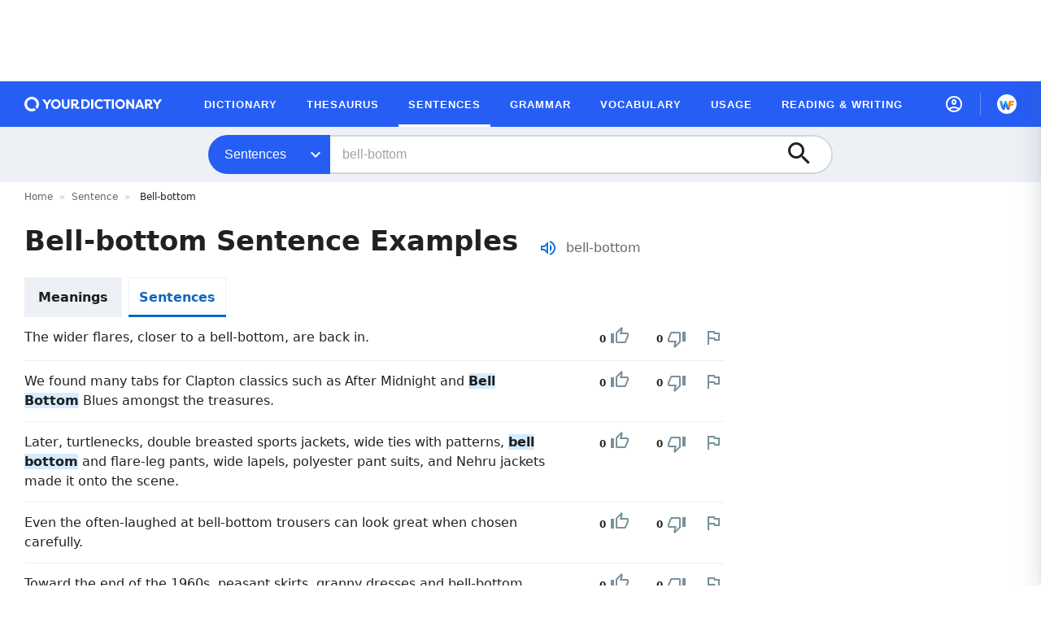

--- FILE ---
content_type: text/html; charset=utf-8
request_url: https://sentence.yourdictionary.com/bell-bottom
body_size: 41986
content:
<!doctype html>
<html data-n-head-ssr lang="en" data-n-head="%7B%22lang%22:%7B%22ssr%22:%22en%22%7D%7D">
  <head >
    <meta data-n-head="ssr" charset="utf-8"><meta data-n-head="ssr" name="viewport" content="width=device-width, initial-scale=1"><meta data-n-head="ssr" data-hid="meta-description" name="description" content="Learn how to use &quot;bell-bottom&quot; in a sentence with 6 example sentences on YourDictionary."><title>Examples of &quot;Bell-bottom&quot; in a Sentence | YourDictionary.com</title><link data-n-head="ssr" rel="shortcut icon" type="image/png" href="/favicon.png"><link data-n-head="ssr" rel="canonical" href="https://sentence.yourdictionary.com/bell-bottom"><script data-n-head="ssr" data-hid="gtm-script">if(!window._gtm_init){window._gtm_init=1;(function(w,n,d,m,e,p){w[d]=(w[d]==1||n[d]=='yes'||n[d]==1||n[m]==1||(w[e]&&w[e][p]&&w[e][p]()))?1:0})(window,navigator,'doNotTrack','msDoNotTrack','external','msTrackingProtectionEnabled');(function(w,d,s,l,x,y){w[x]={};w._gtm_inject=function(i){if(w.doNotTrack||w[x][i])return;w[x][i]=1;w[l]=w[l]||[];w[l].push({'gtm.start':new Date().getTime(),event:'gtm.js'});var f=d.getElementsByTagName(s)[0],j=d.createElement(s);j.async=true;j.src='https://www.googletagmanager.com/gtm.js?id='+i;f.parentNode.insertBefore(j,f);};w[y]('GTM-NJ2D3KV')})(window,document,'script','dataLayer','_gtm_ids','_gtm_inject')}</script><script data-n-head="ssr" data-hid="organization-schema" type="application/ld+json">{"@context":"https://schema.org","@type":"Organization","name":"YourDictionary","url":"https://www.yourdictionary.com/","logo":"https://cdn.yourdictionary.com/images/logo.png","address":{"@type":"PostalAddress","addressLocality":"Vero Beach, FL","postalCode":"32960-4706","streetAddress":"1275 US Highway 1 Unit 2-6084"},"email":"admin@yourdictionary.com","sameAs":["https://www.facebook.com/yourdictionary","https://x.com/YourDictionary","https://www.instagram.com/your_dictionary/","https://www.linkedin.com/showcase/your_dictionary/","https://www.pinterest.com/yourdictionary/","https://www.crunchbase.com/organization/yourdictionary"],"publishingPrinciples":"https://www.yourdictionary.com/about/editorial-policy","parentOrganization":{"@type":"Organization","@id":"https://www.lovetoknowmedia.com/","name":"LoveToKnow Media","url":"https://www.lovetoknowmedia.com/","sameAs":["https://www.linkedin.com/company/lovetoknowmedia/","https://www.instagram.com/lovetoknowmedia/","https://www.facebook.com/lovetoknowmedia/about","https://x.com/lovetoknowmedia","https://www.crunchbase.com/organization/lovetoknow-corp"],"logo":{"@type":"ImageObject","url":"https://www.lovetoknowmedia.com/wp-content/uploads/2021/05/LTK_MEDIA_Logo-2.png"},"address":{"@type":"PostalAddress","addressLocality":"Vero Beach, FL","postalCode":"32960-4706","streetAddress":"1275 US Highway 1 Unit 2-6084"}}}</script><script data-n-head="ssr" data-hid="sitelinks-search-box" type="application/ld+json">{"@context":"https://schema.org/","@type":"WebSite","url":"https://sentence.yourdictionary.com","potentialAction":{"@type":"SearchAction","target":{"@type":"EntryPoint","urlTemplate":"https://sentence.yourdictionary.com/search/result?q={search_term_string}"},"query-input":"required name=search_term_string"}}</script><script data-n-head="ssr" src="/scripts/connatix-head.js"></script><script data-n-head="ssr" data-hid="the-breadcrumbs" type="application/ld+json">{"@context":"https://schema.org/","@type":"BreadcrumbList","itemListElement":[{"@type":"ListItem","position":1,"name":"Home","item":"https://www.yourdictionary.com/"},{"@type":"ListItem","position":2,"name":"Sentence","item":"https://sentence.yourdictionary.com/"},{"@type":"ListItem","position":3,"name":"Bell-bottom"}]}</script><link rel="preload" href="/_nuxt/20a25f3.js" as="script"><link rel="preload" href="/_nuxt/commons/app.c8f1ab6e923632e7dadd.js" as="script"><link rel="preload" href="/_nuxt/vendors/app.9b5d430c63948493fde4.js" as="script"><link rel="preload" href="/_nuxt/app.c1884b116d7ae032180c.js" as="script"><link rel="preload" href="/_nuxt/components/newsletter.2a3b28b7537221a5fc80.js" as="script"><link rel="preload" href="/_nuxt/38.8f516a77bab958183e8b.js" as="script"><link rel="preload" href="/_nuxt/36.64278b4605e5a1334177.js" as="script"><link rel="preload" href="/_nuxt/37.570c5b380b21ef01a176.js" as="script"><link rel="preload" href="/_nuxt/pages/_slug/index.cee3e92cf71e6384018f.js" as="script"><link rel="preload" href="/_nuxt/vendors/components/sentence-item/components/sentence-thumbs-vote/pages/_slug/index.e08ab4ecb3da5da25f0c.js" as="script"><link rel="preload" href="/_nuxt/vendors/pages/_slug/index/pages/search/result/index.8a9aa53b83f87cea623d.js" as="script"><link rel="preload" href="/_nuxt/components/sentence-item.59fdc3d54944bfa7a4f3.js" as="script"><style data-vue-ssr-id="65b97e00:0 1adb391c:0 3e10e5c7:0 2b490306:0 42746916:0 56ac30fe:0 f1139fe0:0 3675d33b:0 e464f5f4:0 4406c5e0:0 58c94034:0 5295eadc:0 74e7d5d1:0 506d9d61:0 7f7958e3:0 1fdc6454:0 5b2cf455:0 18495253:0 0d0789ed:0 c95a6f2e:0 5f9959dc:0">/*! tailwindcss v2.2.19 | MIT License | https://tailwindcss.com*/

/*! modern-normalize v1.1.0 | MIT License | https://github.com/sindresorhus/modern-normalize */

/*
Document
========
*/

/**
Use a better box model (opinionated).
*/

*,
::before,
::after {
  -webkit-box-sizing: border-box;
     -moz-box-sizing: border-box;
          box-sizing: border-box;
}

/**
Use a more readable tab size (opinionated).
*/

html {
  -moz-tab-size: 4;
  -o-tab-size: 4;
     tab-size: 4;
}

/**
1. Correct the line height in all browsers.
2. Prevent adjustments of font size after orientation changes in iOS.
*/

html {
  line-height: 1.15; /* 1 */
  -webkit-text-size-adjust: 100%; /* 2 */
}

/*
Sections
========
*/

/**
Remove the margin in all browsers.
*/

body {
  margin: 0;
}

/**
Improve consistency of default fonts in all browsers. (https://github.com/sindresorhus/modern-normalize/issues/3)
*/

body {
  font-family:
		system-ui,
		-apple-system, /* Firefox supports this but not yet `system-ui` */
		'Segoe UI',
		Roboto,
		Helvetica,
		Arial,
		sans-serif,
		'Apple Color Emoji',
		'Segoe UI Emoji';
}

/*
Grouping content
================
*/

/**
1. Add the correct height in Firefox.
2. Correct the inheritance of border color in Firefox. (https://bugzilla.mozilla.org/show_bug.cgi?id=190655)
*/

hr {
  height: 0; /* 1 */
  color: inherit; /* 2 */
}

/*
Text-level semantics
====================
*/

/**
Add the correct text decoration in Chrome, Edge, and Safari.
*/

abbr[title] {
  -webkit-text-decoration: underline dotted;
          text-decoration: underline dotted;
}

/**
Add the correct font weight in Edge and Safari.
*/

b,
strong {
  font-weight: bolder;
}

/**
1. Improve consistency of default fonts in all browsers. (https://github.com/sindresorhus/modern-normalize/issues/3)
2. Correct the odd 'em' font sizing in all browsers.
*/

code,
kbd,
samp,
pre {
  font-family:
		ui-monospace,
		SFMono-Regular,
		Consolas,
		'Liberation Mono',
		Menlo,
		monospace; /* 1 */
  font-size: 1em; /* 2 */
}

/**
Add the correct font size in all browsers.
*/

small {
  font-size: 80%;
}

/**
Prevent 'sub' and 'sup' elements from affecting the line height in all browsers.
*/

sub,
sup {
  font-size: 75%;
  line-height: 0;
  position: relative;
  vertical-align: baseline;
}

sub {
  bottom: -0.25em;
}

sup {
  top: -0.5em;
}

/*
Tabular data
============
*/

/**
1. Remove text indentation from table contents in Chrome and Safari. (https://bugs.chromium.org/p/chromium/issues/detail?id=999088, https://bugs.webkit.org/show_bug.cgi?id=201297)
2. Correct table border color inheritance in all Chrome and Safari. (https://bugs.chromium.org/p/chromium/issues/detail?id=935729, https://bugs.webkit.org/show_bug.cgi?id=195016)
*/

table {
  text-indent: 0; /* 1 */
  border-color: inherit; /* 2 */
}

/*
Forms
=====
*/

/**
1. Change the font styles in all browsers.
2. Remove the margin in Firefox and Safari.
*/

button,
input,
optgroup,
select,
textarea {
  font-family: inherit; /* 1 */
  font-size: 100%; /* 1 */
  line-height: 1.15; /* 1 */
  margin: 0; /* 2 */
}

/**
Remove the inheritance of text transform in Edge and Firefox.
1. Remove the inheritance of text transform in Firefox.
*/

button,
select { /* 1 */
  text-transform: none;
}

/**
Correct the inability to style clickable types in iOS and Safari.
*/

button,
[type='button'],
[type='reset'],
[type='submit'] {
  -webkit-appearance: button;
}

/**
Remove the inner border and padding in Firefox.
*/

::-moz-focus-inner {
  border-style: none;
  padding: 0;
}

/**
Restore the focus styles unset by the previous rule.
*/

/**
Remove the additional ':invalid' styles in Firefox.
See: https://github.com/mozilla/gecko-dev/blob/2f9eacd9d3d995c937b4251a5557d95d494c9be1/layout/style/res/forms.css#L728-L737
*/

/**
Remove the padding so developers are not caught out when they zero out 'fieldset' elements in all browsers.
*/

legend {
  padding: 0;
}

/**
Add the correct vertical alignment in Chrome and Firefox.
*/

progress {
  vertical-align: baseline;
}

/**
Correct the cursor style of increment and decrement buttons in Safari.
*/

::-webkit-inner-spin-button,
::-webkit-outer-spin-button {
  height: auto;
}

/**
1. Correct the odd appearance in Chrome and Safari.
2. Correct the outline style in Safari.
*/

[type='search'] {
  -webkit-appearance: textfield; /* 1 */
  outline-offset: -2px; /* 2 */
}

/**
Remove the inner padding in Chrome and Safari on macOS.
*/

::-webkit-search-decoration {
  -webkit-appearance: none;
}

/**
1. Correct the inability to style clickable types in iOS and Safari.
2. Change font properties to 'inherit' in Safari.
*/

::-webkit-file-upload-button {
  -webkit-appearance: button; /* 1 */
  font: inherit; /* 2 */
}

/*
Interactive
===========
*/

/*
Add the correct display in Chrome and Safari.
*/

summary {
  display: list-item;
}

/**
 * Manually forked from SUIT CSS Base: https://github.com/suitcss/base
 * A thin layer on top of normalize.css that provides a starting point more
 * suitable for web applications.
 */

/**
 * Removes the default spacing and border for appropriate elements.
 */

blockquote,
dl,
dd,
h1,
h2,
h3,
h4,
h5,
h6,
hr,
figure,
p,
pre {
  margin: 0;
}

button {
  background-color: transparent;
  background-image: none;
}

fieldset {
  margin: 0;
  padding: 0;
}

ol,
ul {
  list-style: none;
  margin: 0;
  padding: 0;
}

/**
 * Tailwind custom reset styles
 */

/**
 * 1. Use the user's configured `sans` font-family (with Tailwind's default
 *    sans-serif font stack as a fallback) as a sane default.
 * 2. Use Tailwind's default "normal" line-height so the user isn't forced
 *    to override it to ensure consistency even when using the default theme.
 */

html {
  font-family: ui-sans-serif, system-ui, -apple-system, BlinkMacSystemFont, "Segoe UI", Roboto, "Helvetica Neue", Arial, "Noto Sans", sans-serif, "Apple Color Emoji", "Segoe UI Emoji", "Segoe UI Symbol", "Noto Color Emoji"; /* 1 */
  line-height: 1.5; /* 2 */
}

/**
 * Inherit font-family and line-height from `html` so users can set them as
 * a class directly on the `html` element.
 */

body {
  font-family: inherit;
  line-height: inherit;
}

/**
 * 1. Prevent padding and border from affecting element width.
 *
 *    We used to set this in the html element and inherit from
 *    the parent element for everything else. This caused issues
 *    in shadow-dom-enhanced elements like <details> where the content
 *    is wrapped by a div with box-sizing set to `content-box`.
 *
 *    https://github.com/mozdevs/cssremedy/issues/4
 *
 *
 * 2. Allow adding a border to an element by just adding a border-width.
 *
 *    By default, the way the browser specifies that an element should have no
 *    border is by setting it's border-style to `none` in the user-agent
 *    stylesheet.
 *
 *    In order to easily add borders to elements by just setting the `border-width`
 *    property, we change the default border-style for all elements to `solid`, and
 *    use border-width to hide them instead. This way our `border` utilities only
 *    need to set the `border-width` property instead of the entire `border`
 *    shorthand, making our border utilities much more straightforward to compose.
 *
 *    https://github.com/tailwindcss/tailwindcss/pull/116
 */

*,
::before,
::after {
  -webkit-box-sizing: border-box;
     -moz-box-sizing: border-box;
          box-sizing: border-box; /* 1 */
  border-width: 0; /* 2 */
  border-style: solid; /* 2 */
  border-color: currentColor; /* 2 */
}

/*
 * Ensure horizontal rules are visible by default
 */

hr {
  border-top-width: 1px;
}

/**
 * Undo the `border-style: none` reset that Normalize applies to images so that
 * our `border-{width}` utilities have the expected effect.
 *
 * The Normalize reset is unnecessary for us since we default the border-width
 * to 0 on all elements.
 *
 * https://github.com/tailwindcss/tailwindcss/issues/362
 */

img {
  border-style: solid;
}

textarea {
  resize: vertical;
}

input::-webkit-input-placeholder, textarea::-webkit-input-placeholder {
  opacity: 1;
  color: #a1a1aa;
}

input::-moz-placeholder, textarea::-moz-placeholder {
  opacity: 1;
  color: #a1a1aa;
}

input:-ms-input-placeholder, textarea:-ms-input-placeholder {
  opacity: 1;
  color: #a1a1aa;
}

input::-ms-input-placeholder, textarea::-ms-input-placeholder {
  opacity: 1;
  color: #a1a1aa;
}

input::placeholder,
textarea::placeholder {
  opacity: 1;
  color: #a1a1aa;
}

button,
[role="button"] {
  cursor: pointer;
}

/**
 * Override legacy focus reset from Normalize with modern Firefox focus styles.
 *
 * This is actually an improvement over the new defaults in Firefox in our testing,
 * as it triggers the better focus styles even for links, which still use a dotted
 * outline in Firefox by default.
 */

table {
  border-collapse: collapse;
}

h1,
h2,
h3,
h4,
h5,
h6 {
  font-size: inherit;
  font-weight: inherit;
}

/**
 * Reset links to optimize for opt-in styling instead of
 * opt-out.
 */

a {
  color: inherit;
  text-decoration: inherit;
}

/**
 * Reset form element properties that are easy to forget to
 * style explicitly so you don't inadvertently introduce
 * styles that deviate from your design system. These styles
 * supplement a partial reset that is already applied by
 * normalize.css.
 */

button,
input,
optgroup,
select,
textarea {
  padding: 0;
  line-height: inherit;
  color: inherit;
}

/**
 * Use the configured 'mono' font family for elements that
 * are expected to be rendered with a monospace font, falling
 * back to the system monospace stack if there is no configured
 * 'mono' font family.
 */

pre,
code,
kbd,
samp {
  font-family: ui-monospace, SFMono-Regular, Menlo, Monaco, Consolas, "Liberation Mono", "Courier New", monospace;
}

/**
 * 1. Make replaced elements `display: block` by default as that's
 *    the behavior you want almost all of the time. Inspired by
 *    CSS Remedy, with `svg` added as well.
 *
 *    https://github.com/mozdevs/cssremedy/issues/14
 * 
 * 2. Add `vertical-align: middle` to align replaced elements more
 *    sensibly by default when overriding `display` by adding a
 *    utility like `inline`.
 *
 *    This can trigger a poorly considered linting error in some
 *    tools but is included by design.
 * 
 *    https://github.com/jensimmons/cssremedy/issues/14#issuecomment-634934210
 */

img,
svg,
video,
canvas,
audio,
iframe,
embed,
object {
  display: block; /* 1 */
  vertical-align: middle; /* 2 */
}

/**
 * Constrain images and videos to the parent width and preserve
 * their intrinsic aspect ratio.
 *
 * https://github.com/mozdevs/cssremedy/issues/14
 */

img,
video {
  max-width: 100%;
  height: auto;
}

/**
 * Ensure the default browser behavior of the `hidden` attribute.
 */

[hidden] {
  display: none;
}

*, ::before, ::after{
  --tw-border-opacity:1;
  border-color:rgba(238, 238, 238, var(--tw-border-opacity));
}

.container{
  width:100%;
  margin-right:auto;
  margin-left:auto;
}

@media (min-width: 768px){
  .container{
    max-width:768px;
  }
}

@media (min-width: 1024px){
  .container{
    max-width:1024px;
  }
}

@media (min-width: 1220px){
  .container{
    max-width:1220px;
  }
}

.ui-page--auto{
  color:#212121;
  font-size:1rem;
}

.ui-page--auto h1{
  font-size:2.125rem;
}

.ui-page--auto h2{
  font-size:1.75rem;
}

.ui-page--auto h3{
  font-size:1.375rem;
}

.ui-page--auto h4{
  font-size:1.125rem;
}

.ui-page--auto a{
  font-size:1rem;
}

.ui-page--auto{
  color:#212121;
  font-size:1rem;
}

.ui-page--auto h1{
  font-size:2.125rem;
}

.ui-page--auto h2{
  font-size:1.75rem;
}

.ui-page--auto h3{
  font-size:1.375rem;
}

.ui-page--auto h4{
  font-size:1.125rem;
}

.ui-page--auto a{
  font-size:1rem;
}

.sr-only{
  position:absolute;
  width:1px;
  height:1px;
  padding:0;
  margin:-1px;
  overflow:hidden;
  clip:rect(0, 0, 0, 0);
  white-space:nowrap;
  border-width:0;
}

.pointer-events-none{
  pointer-events:none;
}

.pointer-events-auto{
  pointer-events:auto;
}

.visible{
  visibility:visible;
}

.invisible{
  visibility:hidden;
}

.static{
  position:static;
}

.fixed{
  position:fixed;
}

.absolute{
  position:absolute;
}

.relative{
  position:relative;
}

.sticky{
  position:-webkit-sticky;
  position:sticky;
}

.inset-0{
  top:0;
  right:0;
  bottom:0;
  left:0;
}

.inset-1{
  top:0.25rem;
  right:0.25rem;
  bottom:0.25rem;
  left:0.25rem;
}

.-inset-x-px{
  left:-0.0625rem;
  right:-0.0625rem;
}

.top-0{
  top:0;
}

.top-2{
  top:0.5rem;
}

.top-4{
  top:1rem;
}

.top-9{
  top:2.25rem;
}

.top-0\.25{
  top:0.0625rem;
}

.top-2\.5{
  top:0.625rem;
}

.top-4\.5{
  top:1.125rem;
}

.top-33\.75{
  top:8.4375rem;
}

.-top-12{
  top:-3rem;
}

.top-full{
  top:100%;
}

.right-0{
  right:0;
}

.right-4{
  right:1rem;
}

.right-5{
  right:1.25rem;
}

.-right-20{
  right:-5rem;
}

.-right-0\.5{
  right:-0.125rem;
}

.bottom-0{
  bottom:0;
}

.-bottom-2{
  bottom:-0.5rem;
}

.left-0{
  left:0;
}

.left-0\.25{
  left:0.0625rem;
}

.left-0\.5{
  left:0.125rem;
}

.-left-0\.5{
  left:-0.125rem;
}

.z-1{
  z-index:1;
}

.z-9{
  z-index:9;
}

.z-10{
  z-index:10;
}

.z-100{
  z-index:100;
}

.z-200{
  z-index:200;
}

.z-400{
  z-index:400;
}

.z-700{
  z-index:700;
}

.z-900{
  z-index:900;
}

.m-0{
  margin:0;
}

.m-1{
  margin:0.25rem;
}

.m-auto{
  margin:auto;
}

.m-1\.5{
  margin:0.375rem;
}

.mx-0{
  margin-left:0;
  margin-right:0;
}

.mx-2{
  margin-left:0.5rem;
  margin-right:0.5rem;
}

.mx-4{
  margin-left:1rem;
  margin-right:1rem;
}

.mx-7{
  margin-left:1.75rem;
  margin-right:1.75rem;
}

.mx-auto{
  margin-left:auto;
  margin-right:auto;
}

.mx-2\.5{
  margin-left:0.625rem;
  margin-right:0.625rem;
}

.my-0{
  margin-top:0;
  margin-bottom:0;
}

.my-1{
  margin-top:0.25rem;
  margin-bottom:0.25rem;
}

.my-2{
  margin-top:0.5rem;
  margin-bottom:0.5rem;
}

.my-6{
  margin-top:1.5rem;
  margin-bottom:1.5rem;
}

.my-8{
  margin-top:2rem;
  margin-bottom:2rem;
}

.my-10{
  margin-top:2.5rem;
  margin-bottom:2.5rem;
}

.my-auto{
  margin-top:auto;
  margin-bottom:auto;
}

.-my-0\.5{
  margin-top:-0.125rem;
  margin-bottom:-0.125rem;
}

.odd\:my-10:nth-child(odd){
  margin-top:2.5rem;
  margin-bottom:2.5rem;
}

.even\:mx-1:nth-child(even){
  margin-left:0.25rem;
  margin-right:0.25rem;
}

.even\:mx-1\.5:nth-child(even){
  margin-left:0.375rem;
  margin-right:0.375rem;
}

.even\:my-5:nth-child(even){
  margin-top:1.25rem;
  margin-bottom:1.25rem;
}

.mt-0{
  margin-top:0;
}

.mt-1{
  margin-top:0.25rem;
}

.mt-2{
  margin-top:0.5rem;
}

.mt-3{
  margin-top:0.75rem;
}

.mt-4{
  margin-top:1rem;
}

.mt-5{
  margin-top:1.25rem;
}

.mt-6{
  margin-top:1.5rem;
}

.mt-7{
  margin-top:1.75rem;
}

.mt-8{
  margin-top:2rem;
}

.mt-10{
  margin-top:2.5rem;
}

.mt-0\.25{
  margin-top:0.0625rem;
}

.mt-0\.5{
  margin-top:0.125rem;
}

.mt-2\.5{
  margin-top:0.625rem;
}

.mt-3\.75{
  margin-top:0.9375rem;
}

.mt-5\.5{
  margin-top:1.375rem;
}

.mr-0{
  margin-right:0;
}

.mr-1{
  margin-right:0.25rem;
}

.mr-2{
  margin-right:0.5rem;
}

.mr-3{
  margin-right:0.75rem;
}

.mr-4{
  margin-right:1rem;
}

.mr-2\.5{
  margin-right:0.625rem;
}

.mr-3\.75{
  margin-right:0.9375rem;
}

.mr-4\.5{
  margin-right:1.125rem;
}

.mb-0{
  margin-bottom:0;
}

.mb-1{
  margin-bottom:0.25rem;
}

.mb-2{
  margin-bottom:0.5rem;
}

.mb-3{
  margin-bottom:0.75rem;
}

.mb-4{
  margin-bottom:1rem;
}

.mb-5{
  margin-bottom:1.25rem;
}

.mb-6{
  margin-bottom:1.5rem;
}

.mb-7{
  margin-bottom:1.75rem;
}

.mb-8{
  margin-bottom:2rem;
}

.mb-50{
  margin-bottom:12.5rem;
}

.mb-1\.25{
  margin-bottom:0.3125rem;
}

.mb-2\.5{
  margin-bottom:0.625rem;
}

.mb-3\.75{
  margin-bottom:0.9375rem;
}

.mb-7\.5{
  margin-bottom:1.875rem;
}

.ml-0{
  margin-left:0;
}

.ml-1{
  margin-left:0.25rem;
}

.ml-2{
  margin-left:0.5rem;
}

.ml-3{
  margin-left:0.75rem;
}

.ml-4{
  margin-left:1rem;
}

.ml-5{
  margin-left:1.25rem;
}

.ml-6{
  margin-left:1.5rem;
}

.ml-1\.25{
  margin-left:0.3125rem;
}

.ml-2\.25{
  margin-left:0.5625rem;
}

.-ml-0\.5{
  margin-left:-0.125rem;
}

.box-border{
  -webkit-box-sizing:border-box;
     -moz-box-sizing:border-box;
          box-sizing:border-box;
}

.block{
  display:block;
}

.inline-block{
  display:inline-block;
}

.inline{
  display:inline;
}

.flex{
  display:-webkit-box;
  display:-webkit-flex;
  display:-moz-box;
  display:flex;
}

.inline-flex{
  display:-webkit-inline-box;
  display:-webkit-inline-flex;
  display:-moz-inline-box;
  display:inline-flex;
}

.table{
  display:table;
}

.table-caption{
  display:table-caption;
}

.table-cell{
  display:table-cell;
}

.table-column{
  display:table-column;
}

.table-column-group{
  display:table-column-group;
}

.table-footer-group{
  display:table-footer-group;
}

.table-header-group{
  display:table-header-group;
}

.table-row-group{
  display:table-row-group;
}

.table-row{
  display:table-row;
}

.grid{
  display:grid;
}

.contents{
  display:contents;
}

.list-item{
  display:list-item;
}

.hidden{
  display:none;
}

.h-0{
  height:0;
}

.h-1{
  height:0.25rem;
}

.h-2{
  height:0.5rem;
}

.h-3{
  height:0.75rem;
}

.h-4{
  height:1rem;
}

.h-5{
  height:1.25rem;
}

.h-6{
  height:1.5rem;
}

.h-7{
  height:1.75rem;
}

.h-8{
  height:2rem;
}

.h-9{
  height:2.25rem;
}

.h-10{
  height:2.5rem;
}

.h-12{
  height:3rem;
}

.h-13{
  height:3.25rem;
}

.h-14{
  height:3.5rem;
}

.h-15{
  height:3.75rem;
}

.h-20{
  height:5rem;
}

.h-28{
  height:7rem;
}

.h-0\.25{
  height:0.0625rem;
}

.h-0\.5{
  height:0.125rem;
}

.h-0\.75{
  height:0.1875rem;
}

.h-4\.5{
  height:1.125rem;
}

.h-5\.5{
  height:1.375rem;
}

.h-7\.5{
  height:1.875rem;
}

.h-8\.5{
  height:2.125rem;
}

.h-9\.5{
  height:2.375rem;
}

.h-10\.5{
  height:2.625rem;
}

.h-12\.5{
  height:3.125rem;
}

.h-full{
  height:100%;
}

.h-13\.5{
  height:3.375rem;
}

.h-nav-drawer-menu{
  height:-webkit-calc(100% - 5rem);
  height:-moz-calc(100% - 5rem);
  height:calc(100% - 5rem);
}

.max-h-92\.5{
  max-height:23.125rem;
}

.min-h-340{
  min-height:21.25rem;
}

.w-0{
  width:0;
}

.w-1{
  width:0.25rem;
}

.w-2{
  width:0.5rem;
}

.w-3{
  width:0.75rem;
}

.w-4{
  width:1rem;
}

.w-6{
  width:1.5rem;
}

.w-7{
  width:1.75rem;
}

.w-8{
  width:2rem;
}

.w-9{
  width:2.25rem;
}

.w-10{
  width:2.5rem;
}

.w-12{
  width:3rem;
}

.w-14{
  width:3.5rem;
}

.w-15{
  width:3.75rem;
}

.w-16{
  width:4rem;
}

.w-40{
  width:10rem;
}

.w-44{
  width:11rem;
}

.w-46{
  width:11.5rem;
}

.w-48{
  width:12rem;
}

.w-52{
  width:13rem;
}

.w-55{
  width:13.75rem;
}

.w-56{
  width:14rem;
}

.w-65{
  width:16.25rem;
}

.w-75{
  width:18.75rem;
}

.w-80{
  width:20rem;
}

.w-90{
  width:22.5rem;
}

.w-0\.25{
  width:0.0625rem;
}

.w-4\.5{
  width:1.125rem;
}

.w-7\.5{
  width:1.875rem;
}

.w-8\.5{
  width:2.125rem;
}

.w-9\.5{
  width:2.375rem;
}

.w-10\.5{
  width:2.625rem;
}

.w-12\.5{
  width:3.125rem;
}

.w-1\/2{
  width:50%;
}

.w-full{
  width:100%;
}

.w-8\.25{
  width:2.0625rem;
}

.w-14\.25{
  width:3.575rem;
}

.w-44\.5{
  width:11.125rem;
}

.min-w-0{
  min-width:0px;
}

.max-w-92{
  max-width:92px;
}

.max-w-120{
  max-width:7.5rem;
}

.max-w-136{
  max-width:8.5rem;
}

.max-w-150{
  max-width:9.375rem;
}

.max-w-200{
  max-width:12.5rem;
}

.max-w-450{
  max-width:28.125rem;
}

.max-w-lg{
  max-width:32rem;
}

.max-w-3xl{
  max-width:48rem;
}

.max-w-6\.5xl{
  max-width:76.25rem;
}

.flex-1{
  -webkit-box-flex:1;
  -webkit-flex:1 1 0%;
     -moz-box-flex:1;
          flex:1 1 0%;
}

.flex-auto{
  -webkit-box-flex:1;
  -webkit-flex:1 1 auto;
     -moz-box-flex:1;
          flex:1 1 auto;
}

.flex-shrink-0{
  -webkit-flex-shrink:0;
          flex-shrink:0;
}

.flex-grow{
  -webkit-box-flex:1;
  -webkit-flex-grow:1;
     -moz-box-flex:1;
          flex-grow:1;
}

.origin-center{
  -webkit-transform-origin:center;
     -moz-transform-origin:center;
      -ms-transform-origin:center;
          transform-origin:center;
}

.transform{
  --tw-translate-x:0;
  --tw-translate-y:0;
  --tw-rotate:0;
  --tw-skew-x:0;
  --tw-skew-y:0;
  --tw-scale-x:1;
  --tw-scale-y:1;
  -webkit-transform:translateX(var(--tw-translate-x)) translateY(var(--tw-translate-y)) rotate(var(--tw-rotate)) skewX(var(--tw-skew-x)) skewY(var(--tw-skew-y)) scaleX(var(--tw-scale-x)) scaleY(var(--tw-scale-y));
     -moz-transform:translateX(var(--tw-translate-x)) translateY(var(--tw-translate-y)) rotate(var(--tw-rotate)) skewX(var(--tw-skew-x)) skewY(var(--tw-skew-y)) scaleX(var(--tw-scale-x)) scaleY(var(--tw-scale-y));
      -ms-transform:translateX(var(--tw-translate-x)) translateY(var(--tw-translate-y)) rotate(var(--tw-rotate)) skewX(var(--tw-skew-x)) skewY(var(--tw-skew-y)) scaleX(var(--tw-scale-x)) scaleY(var(--tw-scale-y));
          transform:translateX(var(--tw-translate-x)) translateY(var(--tw-translate-y)) rotate(var(--tw-rotate)) skewX(var(--tw-skew-x)) skewY(var(--tw-skew-y)) scaleX(var(--tw-scale-x)) scaleY(var(--tw-scale-y));
}

.translate-x-0{
  --tw-translate-x:0;
}

.translate-x-32{
  --tw-translate-x:8rem;
}

.translate-x-32\.5{
  --tw-translate-x:8.125rem;
}

.translate-x-full{
  --tw-translate-x:100%;
}

.translate-y-0{
  --tw-translate-y:0;
}

.translate-y-12{
  --tw-translate-y:3rem;
}

.translate-y-0\.5{
  --tw-translate-y:0.125rem;
}

.translate-y-12\.5{
  --tw-translate-y:3.125rem;
}

.-translate-y-4{
  --tw-translate-y:-1rem;
}

.-translate-y-16{
  --tw-translate-y:-4rem;
}

.-translate-y-20{
  --tw-translate-y:-5rem;
}

.-translate-y-0\.5{
  --tw-translate-y:-0.125rem;
}

.rotate-180{
  --tw-rotate:180deg;
}

.-rotate-90{
  --tw-rotate:-90deg;
}

@-webkit-keyframes spin{
  to{
    -webkit-transform:rotate(360deg);
            transform:rotate(360deg);
  }
}

@-moz-keyframes spin{
  to{
    -moz-transform:rotate(360deg);
         transform:rotate(360deg);
  }
}

@keyframes spin{
  to{
    -webkit-transform:rotate(360deg);
       -moz-transform:rotate(360deg);
            transform:rotate(360deg);
  }
}

@-webkit-keyframes ping{
  75%, 100%{
    -webkit-transform:scale(2);
            transform:scale(2);
    opacity:0;
  }
}

@-moz-keyframes ping{
  75%, 100%{
    -moz-transform:scale(2);
         transform:scale(2);
    opacity:0;
  }
}

@keyframes ping{
  75%, 100%{
    -webkit-transform:scale(2);
       -moz-transform:scale(2);
            transform:scale(2);
    opacity:0;
  }
}

@-webkit-keyframes pulse{
  50%{
    opacity:.5;
  }
}

@-moz-keyframes pulse{
  50%{
    opacity:.5;
  }
}

@keyframes pulse{
  50%{
    opacity:.5;
  }
}

@-webkit-keyframes bounce{
  0%, 100%{
    -webkit-transform:translateY(-25%);
            transform:translateY(-25%);
    -webkit-animation-timing-function:cubic-bezier(0.8,0,1,1);
            animation-timing-function:cubic-bezier(0.8,0,1,1);
  }

  50%{
    -webkit-transform:none;
            transform:none;
    -webkit-animation-timing-function:cubic-bezier(0,0,0.2,1);
            animation-timing-function:cubic-bezier(0,0,0.2,1);
  }
}

@-moz-keyframes bounce{
  0%, 100%{
    -moz-transform:translateY(-25%);
         transform:translateY(-25%);
    -moz-animation-timing-function:cubic-bezier(0.8,0,1,1);
         animation-timing-function:cubic-bezier(0.8,0,1,1);
  }

  50%{
    -moz-transform:none;
         transform:none;
    -moz-animation-timing-function:cubic-bezier(0,0,0.2,1);
         animation-timing-function:cubic-bezier(0,0,0.2,1);
  }
}

@keyframes bounce{
  0%, 100%{
    -webkit-transform:translateY(-25%);
       -moz-transform:translateY(-25%);
            transform:translateY(-25%);
    -webkit-animation-timing-function:cubic-bezier(0.8,0,1,1);
       -moz-animation-timing-function:cubic-bezier(0.8,0,1,1);
            animation-timing-function:cubic-bezier(0.8,0,1,1);
  }

  50%{
    -webkit-transform:none;
       -moz-transform:none;
            transform:none;
    -webkit-animation-timing-function:cubic-bezier(0,0,0.2,1);
       -moz-animation-timing-function:cubic-bezier(0,0,0.2,1);
            animation-timing-function:cubic-bezier(0,0,0.2,1);
  }
}

.cursor-pointer{
  cursor:pointer;
}

.resize{
  resize:both;
}

.list-none{
  list-style-type:none;
}

.auto-cols-max{
  grid-auto-columns:-webkit-max-content;
  grid-auto-columns:max-content;
}

.grid-flow-col{
  grid-auto-flow:column;
}

.grid-cols-1{
  grid-template-columns:repeat(1, minmax(0, 1fr));
}

.grid-cols-7{
  grid-template-columns:repeat(7, minmax(0, 1fr));
}

.grid-cols-1fr{
  grid-template-columns:1fr;
}

.flex-row{
  -webkit-box-orient:horizontal;
  -webkit-box-direction:normal;
  -webkit-flex-direction:row;
     -moz-box-orient:horizontal;
     -moz-box-direction:normal;
          flex-direction:row;
}

.flex-col{
  -webkit-box-orient:vertical;
  -webkit-box-direction:normal;
  -webkit-flex-direction:column;
     -moz-box-orient:vertical;
     -moz-box-direction:normal;
          flex-direction:column;
}

.flex-wrap{
  -webkit-flex-wrap:wrap;
          flex-wrap:wrap;
}

.items-start{
  -webkit-box-align:start;
  -webkit-align-items:flex-start;
     -moz-box-align:start;
          align-items:flex-start;
}

.items-end{
  -webkit-box-align:end;
  -webkit-align-items:flex-end;
     -moz-box-align:end;
          align-items:flex-end;
}

.items-center{
  -webkit-box-align:center;
  -webkit-align-items:center;
     -moz-box-align:center;
          align-items:center;
}

.items-stretch{
  -webkit-box-align:stretch;
  -webkit-align-items:stretch;
     -moz-box-align:stretch;
          align-items:stretch;
}

.justify-start{
  -webkit-box-pack:start;
  -webkit-justify-content:flex-start;
     -moz-box-pack:start;
          justify-content:flex-start;
}

.justify-end{
  -webkit-box-pack:end;
  -webkit-justify-content:flex-end;
     -moz-box-pack:end;
          justify-content:flex-end;
}

.justify-center{
  -webkit-box-pack:center;
  -webkit-justify-content:center;
     -moz-box-pack:center;
          justify-content:center;
}

.justify-between{
  -webkit-box-pack:justify;
  -webkit-justify-content:space-between;
     -moz-box-pack:justify;
          justify-content:space-between;
}

.gap-3{
  gap:0.75rem;
}

.gap-4{
  gap:1rem;
}

.gap-6{
  gap:1.5rem;
}

.gap-6\.25{
  gap:1.5625rem;
}

.gap-x-1{
  -webkit-column-gap:0.25rem;
     -moz-column-gap:0.25rem;
          column-gap:0.25rem;
}

.gap-x-2{
  -webkit-column-gap:0.5rem;
     -moz-column-gap:0.5rem;
          column-gap:0.5rem;
}

.gap-x-5{
  -webkit-column-gap:1.25rem;
     -moz-column-gap:1.25rem;
          column-gap:1.25rem;
}

.gap-x-7{
  -webkit-column-gap:1.75rem;
     -moz-column-gap:1.75rem;
          column-gap:1.75rem;
}

.gap-x-1\.75{
  -webkit-column-gap:0.4375rem;
     -moz-column-gap:0.4375rem;
          column-gap:0.4375rem;
}

.gap-y-0{
  row-gap:0;
}

.gap-y-6{
  row-gap:1.5rem;
}

.self-center{
  -webkit-align-self:center;
          align-self:center;
}

.justify-self-end{
  justify-self:end;
}

.overflow-hidden{
  overflow:hidden;
}

.overflow-y-auto{
  overflow-y:auto;
}

.truncate{
  overflow:hidden;
  text-overflow:ellipsis;
  white-space:nowrap;
}

.overflow-ellipsis{
  text-overflow:ellipsis;
}

.whitespace-nowrap{
  white-space:nowrap;
}

.break-words{
  overflow-wrap:break-word;
}

.break-all{
  word-break:break-all;
}

.rounded-2{
  border-radius:0.125rem;
}

.rounded-3{
  border-radius:0.1875rem;
}

.rounded-4{
  border-radius:4px;
}

.rounded-6{
  border-radius:6px;
}

.rounded-12{
  border-radius:12px;
}

.rounded-25{
  border-radius:1.5625rem;
}

.rounded-100{
  border-radius:6.25rem;
}

.rounded-sm{
  border-radius:0.125rem;
}

.rounded{
  border-radius:0.25rem;
}

.rounded-md{
  border-radius:0.375rem;
}

.rounded-circle{
  border-radius:9999px;
}

.rounded-full{
  border-radius:9999px;
}

.rounded-none{
  border-radius:0px;
}

.rounded-3xl{
  border-radius:1.875rem;
}

.rounded-t-sm{
  border-top-left-radius:0.125rem;
  border-top-right-radius:0.125rem;
}

.rounded-r-25{
  border-top-right-radius:1.5625rem;
  border-bottom-right-radius:1.5625rem;
}

.rounded-b-6{
  border-bottom-right-radius:6px;
  border-bottom-left-radius:6px;
}

.rounded-b-25{
  border-bottom-right-radius:1.5625rem;
  border-bottom-left-radius:1.5625rem;
}

.rounded-l-25{
  border-top-left-radius:1.5625rem;
  border-bottom-left-radius:1.5625rem;
}

.last\:rounded-b-25:last-child{
  border-bottom-right-radius:1.5625rem;
  border-bottom-left-radius:1.5625rem;
}

.rounded-tl-25{
  border-top-left-radius:1.5625rem;
}

.rounded-br-none{
  border-bottom-right-radius:0px;
}

.rounded-bl-25{
  border-bottom-left-radius:1.5625rem;
}

.rounded-bl-none{
  border-bottom-left-radius:0px;
}

.border-0{
  border-width:0px;
}

.border-1{
  border-width:0.0625rem;
}

.border-2{
  border-width:2px;
}

.border{
  border-width:1px;
}

.first\:border-0:first-child{
  border-width:0px;
}

.border-t-1{
  border-top-width:0.0625rem;
}

.border-t{
  border-top-width:1px;
}

.border-r{
  border-right-width:1px;
}

.border-b-0{
  border-bottom-width:0px;
}

.border-b-1{
  border-bottom-width:0.0625rem;
}

.border-b{
  border-bottom-width:1px;
}

.border-l-0{
  border-left-width:0px;
}

.border-l-8{
  border-left-width:8px;
}

.last\:border-b-0:last-child{
  border-bottom-width:0px;
}

.last\:border-b-1:last-child{
  border-bottom-width:0.0625rem;
}

.border-dashed{
  border-style:dashed;
}

.border-white{
  --tw-border-opacity:1;
  border-color:rgba(255, 255, 255, var(--tw-border-opacity));
}

.border-black-0{
  --tw-border-opacity:1;
  border-color:rgba(0, 0, 0, var(--tw-border-opacity));
}

.border-black{
  border-color:rgba(0, 0, 0, 0.87);
}

.border-blue-gray-50-0\.3{
  border-color:rgba(207, 216, 220, 0.3);
}

.border-blueGray-50{
  --tw-border-opacity:1;
  border-color:rgba(237, 241, 246, var(--tw-border-opacity));
}

.border-blueGray-100{
  --tw-border-opacity:1;
  border-color:rgba(207, 216, 220, var(--tw-border-opacity));
}

.border-blueGray-200{
  --tw-border-opacity:1;
  border-color:rgba(176, 190, 197, var(--tw-border-opacity));
}

.border-ydr-blue-ribbon{
  --tw-border-opacity:1;
  border-color:rgba(38, 94, 245, var(--tw-border-opacity));
}

.border-ydr-catskill-white{
  --tw-border-opacity:1;
  border-color:rgba(237, 241, 246, var(--tw-border-opacity));
}

.border-ydr-purple{
  --tw-border-opacity:1;
  border-color:rgba(118, 79, 194, var(--tw-border-opacity));
}

.border-white-300{
  border-color:rgb(255, 255, 255, 0.3);
}

.hover\:border-white:hover{
  --tw-border-opacity:1;
  border-color:rgba(255, 255, 255, var(--tw-border-opacity));
}

.hover\:border-gray-200:hover{
  --tw-border-opacity:1;
  border-color:rgba(238, 238, 238, var(--tw-border-opacity));
}

.hover\:border-ydr-blue-ribbon:hover{
  --tw-border-opacity:1;
  border-color:rgba(38, 94, 245, var(--tw-border-opacity));
}

.hover\:border-ydr-purple:hover{
  --tw-border-opacity:1;
  border-color:rgba(118, 79, 194, var(--tw-border-opacity));
}

.hover\:border-ydr-lilac-bush:hover{
  --tw-border-opacity:1;
  border-color:rgba(148, 118, 207, var(--tw-border-opacity));
}

.hover\:border-periwinkle:hover{
  --tw-border-opacity:1;
  border-color:rgba(197, 211, 253, var(--tw-border-opacity));
}

.focus\:border-ydr-purple:focus{
  --tw-border-opacity:1;
  border-color:rgba(118, 79, 194, var(--tw-border-opacity));
}

.bg-transparent{
  background-color:transparent;
}

.bg-white{
  --tw-bg-opacity:1;
  background-color:rgba(255, 255, 255, var(--tw-bg-opacity));
}

.bg-black-400{
  --tw-bg-opacity:1;
  background-color:rgba(189, 189, 189, var(--tw-bg-opacity));
}

.bg-blue-50{
  --tw-bg-opacity:1;
  background-color:rgba(214, 235, 253, var(--tw-bg-opacity));
}

.bg-blue-500{
  --tw-bg-opacity:1;
  background-color:rgba(33, 150, 243, var(--tw-bg-opacity));
}

.bg-blue-700{
  --tw-bg-opacity:1;
  background-color:rgba(25, 118, 210, var(--tw-bg-opacity));
}

.bg-blue-800{
  --tw-bg-opacity:1;
  background-color:rgba(21, 101, 192, var(--tw-bg-opacity));
}

.bg-blueGray-50{
  --tw-bg-opacity:1;
  background-color:rgba(237, 241, 246, var(--tw-bg-opacity));
}

.bg-blueGray-100{
  --tw-bg-opacity:1;
  background-color:rgba(207, 216, 220, var(--tw-bg-opacity));
}

.bg-blueGray-200{
  --tw-bg-opacity:1;
  background-color:rgba(176, 190, 197, var(--tw-bg-opacity));
}

.bg-blueGray-900{
  --tw-bg-opacity:1;
  background-color:rgba(38, 50, 56, var(--tw-bg-opacity));
}

.bg-green-100{
  --tw-bg-opacity:1;
  background-color:rgba(199, 229, 200, var(--tw-bg-opacity));
}

.bg-green-800{
  --tw-bg-opacity:1;
  background-color:rgba(46, 125, 50, var(--tw-bg-opacity));
}

.bg-red-100{
  --tw-bg-opacity:1;
  background-color:rgba(255, 205, 210, var(--tw-bg-opacity));
}

.bg-ydr-blue-ribbon{
  --tw-bg-opacity:1;
  background-color:rgba(38, 94, 245, var(--tw-bg-opacity));
}

.bg-ydr-blue-ribbon2{
  --tw-bg-opacity:1;
  background-color:rgba(12, 69, 233, var(--tw-bg-opacity));
}

.bg-ydr-purple{
  --tw-bg-opacity:1;
  background-color:rgba(118, 79, 194, var(--tw-bg-opacity));
}

.bg-white-lilac{
  --tw-bg-opacity:1;
  background-color:rgba(248, 249, 253, var(--tw-bg-opacity));
}

.bg-outer-space{
  background-color:rgba(38, 50, 56, 0.3);
}

.bg-prelude-0\.8{
  background-color:rgba(209, 193, 234, 0.8);
}

.hover\:bg-transparent:hover{
  background-color:transparent;
}

.hover\:bg-blue-700:hover{
  --tw-bg-opacity:1;
  background-color:rgba(25, 118, 210, var(--tw-bg-opacity));
}

.hover\:bg-blue-gray-50-0\.5:hover{
  --tw-bg-opacity:1;
  background-color:rgba(246, 248, 251, var(--tw-bg-opacity));
}

.hover\:bg-blue-gray-75:hover{
  --tw-bg-opacity:1;
  background-color:rgba(236, 240, 254, var(--tw-bg-opacity));
}

.hover\:bg-blueGray-50:hover{
  --tw-bg-opacity:1;
  background-color:rgba(237, 241, 246, var(--tw-bg-opacity));
}

.hover\:bg-green-500:hover{
  --tw-bg-opacity:1;
  background-color:rgba(76, 175, 80, var(--tw-bg-opacity));
}

.hover\:bg-red-200:hover{
  --tw-bg-opacity:1;
  background-color:rgba(239, 154, 154, var(--tw-bg-opacity));
}

.hover\:bg-ydr-blue-ribbon:hover{
  --tw-bg-opacity:1;
  background-color:rgba(38, 94, 245, var(--tw-bg-opacity));
}

.hover\:bg-ydr-blue-ribbon2:hover{
  --tw-bg-opacity:1;
  background-color:rgba(12, 69, 233, var(--tw-bg-opacity));
}

.hover\:bg-ydr-lilac-bush:hover{
  --tw-bg-opacity:1;
  background-color:rgba(148, 118, 207, var(--tw-bg-opacity));
}

.hover\:bg-ydr-light-purple:hover{
  --tw-bg-opacity:1;
  background-color:rgba(148, 118, 207, var(--tw-bg-opacity));
}

.hover\:bg-hawkes-blue:hover{
  background-color:rgba(236, 240, 254, 0.4);
}

.hover\:bg-ydr-blueberry:hover{
  --tw-bg-opacity:1;
  background-color:rgba(81, 123, 247, var(--tw-bg-opacity));
}

.focus\:bg-ydr-blue-ribbon2:focus{
  --tw-bg-opacity:1;
  background-color:rgba(12, 69, 233, var(--tw-bg-opacity));
}

.focus\:bg-ydr-dark-purple:focus{
  --tw-bg-opacity:1;
  background-color:rgba(102, 62, 182, var(--tw-bg-opacity));
}

.active\:bg-blueGray-50:active{
  --tw-bg-opacity:1;
  background-color:rgba(237, 241, 246, var(--tw-bg-opacity));
}

.bg-gradient-to-l{
  background-image:-webkit-gradient(linear, right top, left top, from(var(--tw-gradient-stops)));
  background-image:-webkit-linear-gradient(right, var(--tw-gradient-stops));
  background-image:-moz-linear-gradient(right, var(--tw-gradient-stops));
  background-image:linear-gradient(to left, var(--tw-gradient-stops));
}

.bg-nav-drawer-pattern{
  background-image:url(/_nuxt/img/nav-drawer-bg.d167b2c.svg);
}

.from-white{
  --tw-gradient-from:#ffffff;
  --tw-gradient-stops:var(--tw-gradient-from), var(--tw-gradient-to, rgba(255, 255, 255, 0));
}

.via-white{
  --tw-gradient-stops:var(--tw-gradient-from), #ffffff, var(--tw-gradient-to, rgba(255, 255, 255, 0));
}

.bg-cover{
  background-size:cover;
}

.bg-contain{
  background-size:contain;
}

.fill-current{
  fill:currentColor;
}

.object-cover{
  -o-object-fit:cover;
     object-fit:cover;
}

.p-0{
  padding:0;
}

.p-1{
  padding:0.25rem;
}

.p-2{
  padding:0.5rem;
}

.p-3{
  padding:0.75rem;
}

.p-4{
  padding:1rem;
}

.p-7{
  padding:1.75rem;
}

.p-2\.5{
  padding:0.625rem;
}

.px-0{
  padding-left:0;
  padding-right:0;
}

.px-1{
  padding-left:0.25rem;
  padding-right:0.25rem;
}

.px-2{
  padding-left:0.5rem;
  padding-right:0.5rem;
}

.px-3{
  padding-left:0.75rem;
  padding-right:0.75rem;
}

.px-4{
  padding-left:1rem;
  padding-right:1rem;
}

.px-5{
  padding-left:1.25rem;
  padding-right:1.25rem;
}

.px-1\.5{
  padding-left:0.375rem;
  padding-right:0.375rem;
}

.px-3\.75{
  padding-left:0.9375rem;
  padding-right:0.9375rem;
}

.px-5\.5{
  padding-left:1.375rem;
  padding-right:1.375rem;
}

.py-0{
  padding-top:0;
  padding-bottom:0;
}

.py-1{
  padding-top:0.25rem;
  padding-bottom:0.25rem;
}

.py-2{
  padding-top:0.5rem;
  padding-bottom:0.5rem;
}

.py-3{
  padding-top:0.75rem;
  padding-bottom:0.75rem;
}

.py-6{
  padding-top:1.5rem;
  padding-bottom:1.5rem;
}

.py-10{
  padding-top:2.5rem;
  padding-bottom:2.5rem;
}

.py-0\.5{
  padding-top:0.125rem;
  padding-bottom:0.125rem;
}

.py-1\.25{
  padding-top:0.3125rem;
  padding-bottom:0.3125rem;
}

.py-2\.25{
  padding-top:0.5625rem;
  padding-bottom:0.5625rem;
}

.py-2\.5{
  padding-top:0.625rem;
  padding-bottom:0.625rem;
}

.py-3\.25{
  padding-top:0.8125rem;
  padding-bottom:0.8125rem;
}

.pt-1{
  padding-top:0.25rem;
}

.pt-3{
  padding-top:0.75rem;
}

.pt-6{
  padding-top:1.5rem;
}

.pt-8{
  padding-top:2rem;
}

.pt-10{
  padding-top:2.5rem;
}

.pt-11{
  padding-top:2.75rem;
}

.pt-15{
  padding-top:3.75rem;
}

.pt-25{
  padding-top:6.25rem;
}

.pt-11\.5{
  padding-top:2.875rem;
}

.pr-1{
  padding-right:0.25rem;
}

.pr-2{
  padding-right:0.5rem;
}

.pr-3{
  padding-right:0.75rem;
}

.pr-4{
  padding-right:1rem;
}

.pr-5{
  padding-right:1.25rem;
}

.pb-3{
  padding-bottom:0.75rem;
}

.pb-4{
  padding-bottom:1rem;
}

.pb-5{
  padding-bottom:1.25rem;
}

.pb-6{
  padding-bottom:1.5rem;
}

.pb-7{
  padding-bottom:1.75rem;
}

.pb-8{
  padding-bottom:2rem;
}

.pb-10{
  padding-bottom:2.5rem;
}

.pb-24{
  padding-bottom:6rem;
}

.pb-5\.5{
  padding-bottom:1.375rem;
}

.pl-0{
  padding-left:0;
}

.pl-2{
  padding-left:0.5rem;
}

.pl-3{
  padding-left:0.75rem;
}

.pl-4{
  padding-left:1rem;
}

.pl-5{
  padding-left:1.25rem;
}

.pl-7{
  padding-left:1.75rem;
}

.pl-2\.5{
  padding-left:0.625rem;
}

.pl-3\.75{
  padding-left:0.9375rem;
}

.text-left{
  text-align:left;
}

.text-center{
  text-align:center;
}

.text-right{
  text-align:right;
}

.align-middle{
  vertical-align:middle;
}

.font-helvetica{
  font-family:HelveticaNeue, Helvetica Neue, Helvetica, Segoe UI, Arial, sans-serif;
}

.text-xs{
  font-size:0.75rem;
  line-height:1rem;
}

.text-sm{
  font-size:0.875rem;
  line-height:1.25rem;
}

.text-base{
  font-size:1rem;
  line-height:1.5rem;
}

.text-lg{
  font-size:1.125rem;
  line-height:1.75rem;
}

.text-xl{
  font-size:1.25rem;
  line-height:1.75rem;
}

.text-2xl{
  font-size:1.5rem;
  line-height:2rem;
}

.text-3xl{
  font-size:1.875rem;
  line-height:2.25rem;
}

.text-4xl{
  font-size:2.25rem;
  line-height:2.5rem;
}

.text-xsm{
  font-size:0.8125rem;
}

.text-xbase{
  font-size:0.9375rem;
}

.text-1\.5xl{
  font-size:1.375rem;
}

.text-2\.66xl{
  font-size:1.75rem;
}

.font-normal{
  font-weight:400;
}

.font-semibold{
  font-weight:600;
}

.font-bold{
  font-weight:700;
}

.uppercase{
  text-transform:uppercase;
}

.lowercase{
  text-transform:lowercase;
}

.capitalize{
  text-transform:capitalize;
}

.not-italic{
  font-style:normal;
}

.leading-4{
  line-height:1rem;
}

.leading-5{
  line-height:1.25rem;
}

.leading-6{
  line-height:1.5rem;
}

.leading-none{
  line-height:1;
}

.leading-5\.5{
  line-height:1.375rem;
}

.leading-6\.5{
  line-height:1.625rem;
}

.leading-4\.5{
  line-height:1.125rem;
}

.tracking-0{
  letter-spacing:0px;
}

.tracking-normal{
  letter-spacing:0em;
}

.tracking-widest{
  letter-spacing:0.1em;
}

.tracking-0\.25{
  letter-spacing:0.0625rem;
}

.tracking-px{
  letter-spacing:0.0625rem;
}

.text-white{
  --tw-text-opacity:1;
  color:rgba(255, 255, 255, var(--tw-text-opacity));
}

.text-black-0{
  --tw-text-opacity:1;
  color:rgba(0, 0, 0, var(--tw-text-opacity));
}

.text-black{
  color:rgba(0, 0, 0, 0.87);
}

.text-blue-700{
  --tw-text-opacity:1;
  color:rgba(25, 118, 210, var(--tw-text-opacity));
}

.text-blue-800{
  --tw-text-opacity:1;
  color:rgba(21, 101, 192, var(--tw-text-opacity));
}

.text-blueGray-200{
  --tw-text-opacity:1;
  color:rgba(176, 190, 197, var(--tw-text-opacity));
}

.text-blueGray-400{
  --tw-text-opacity:1;
  color:rgba(120, 144, 156, var(--tw-text-opacity));
}

.text-gray-900{
  --tw-text-opacity:1;
  color:rgba(17, 24, 39, var(--tw-text-opacity));
}

.text-gray{
  --tw-text-opacity:1;
  color:rgba(102, 102, 102, var(--tw-text-opacity));
}

.text-green-500{
  --tw-text-opacity:1;
  color:rgba(76, 175, 80, var(--tw-text-opacity));
}

.text-red-500{
  --tw-text-opacity:1;
  color:rgba(244, 67, 54, var(--tw-text-opacity));
}

.text-red-900{
  --tw-text-opacity:1;
  color:rgba(175, 27, 27, var(--tw-text-opacity));
}

.text-ydr-blue-ribbon{
  --tw-text-opacity:1;
  color:rgba(38, 94, 245, var(--tw-text-opacity));
}

.text-ydr-gray-600{
  color:rgba(0, 0, 0, 0.6);
}

.text-ydr-purple{
  --tw-text-opacity:1;
  color:rgba(118, 79, 194, var(--tw-text-opacity));
}

.last\:text-black:last-child{
  color:rgba(0, 0, 0, 0.87);
}

.visited\:text-purple:visited{
  --tw-text-opacity:1;
  color:rgba(102, 0, 153, var(--tw-text-opacity));
}

.group:hover .group-hover\:text-black{
  color:rgba(0, 0, 0, 0.87);
}

.group:hover .group-hover\:text-gray-disabled{
  --tw-text-opacity:1;
  color:rgba(158, 158, 158, var(--tw-text-opacity));
}

.group:hover .group-hover\:text-green-500{
  --tw-text-opacity:1;
  color:rgba(76, 175, 80, var(--tw-text-opacity));
}

.group:hover .group-hover\:text-orange-500{
  --tw-text-opacity:1;
  color:rgba(255, 152, 0, var(--tw-text-opacity));
}

.group:focus .group-focus\:text-black{
  color:rgba(0, 0, 0, 0.87);
}

.group:focus .group-focus\:text-gray-disabled{
  --tw-text-opacity:1;
  color:rgba(158, 158, 158, var(--tw-text-opacity));
}

.hover\:text-white:hover{
  --tw-text-opacity:1;
  color:rgba(255, 255, 255, var(--tw-text-opacity));
}

.hover\:text-black:hover{
  color:rgba(0, 0, 0, 0.87);
}

.hover\:text-blue-600:hover{
  --tw-text-opacity:1;
  color:rgba(30, 136, 229, var(--tw-text-opacity));
}

.hover\:text-blue-700:hover{
  --tw-text-opacity:1;
  color:rgba(25, 118, 210, var(--tw-text-opacity));
}

.hover\:text-blue-800:hover{
  --tw-text-opacity:1;
  color:rgba(21, 101, 192, var(--tw-text-opacity));
}

.hover\:text-blue-900:hover{
  --tw-text-opacity:1;
  color:rgba(13, 71, 161, var(--tw-text-opacity));
}

.hover\:text-blue:hover{
  --tw-text-opacity:1;
  color:rgba(21, 101, 192, var(--tw-text-opacity));
}

.hover\:text-blueGray-600:hover{
  --tw-text-opacity:1;
  color:rgba(84, 110, 122, var(--tw-text-opacity));
}

.hover\:text-gray-900:hover{
  --tw-text-opacity:1;
  color:rgba(17, 24, 39, var(--tw-text-opacity));
}

.hover\:text-green-500:hover{
  --tw-text-opacity:1;
  color:rgba(76, 175, 80, var(--tw-text-opacity));
}

.hover\:text-orange:hover{
  --tw-text-opacity:1;
  color:rgba(255, 152, 0, var(--tw-text-opacity));
}

.hover\:text-linkedin-blue:hover{
  --tw-text-opacity:1;
  color:rgba(10, 102, 194, var(--tw-text-opacity));
}

.hover\:text-fb-blue:hover{
  --tw-text-opacity:1;
  color:rgba(24, 119, 242, var(--tw-text-opacity));
}

.hover\:text-ydr-blue-ribbon:hover{
  --tw-text-opacity:1;
  color:rgba(38, 94, 245, var(--tw-text-opacity));
}

.hover\:text-ydr-dark-blue:hover{
  --tw-text-opacity:1;
  color:rgba(8, 59, 195, var(--tw-text-opacity));
}

.hover\:text-ydr-purple:hover{
  --tw-text-opacity:1;
  color:rgba(118, 79, 194, var(--tw-text-opacity));
}

.focus\:text-blue-600:focus{
  --tw-text-opacity:1;
  color:rgba(30, 136, 229, var(--tw-text-opacity));
}

.focus\:text-blue-700:focus{
  --tw-text-opacity:1;
  color:rgba(25, 118, 210, var(--tw-text-opacity));
}

.focus\:text-blueGray-600:focus{
  --tw-text-opacity:1;
  color:rgba(84, 110, 122, var(--tw-text-opacity));
}

.focus\:text-gray-900:focus{
  --tw-text-opacity:1;
  color:rgba(17, 24, 39, var(--tw-text-opacity));
}

.focus\:text-green-500:focus{
  --tw-text-opacity:1;
  color:rgba(76, 175, 80, var(--tw-text-opacity));
}

.focus\:text-orange:focus{
  --tw-text-opacity:1;
  color:rgba(255, 152, 0, var(--tw-text-opacity));
}

.focus\:text-linkedin-blue:focus{
  --tw-text-opacity:1;
  color:rgba(10, 102, 194, var(--tw-text-opacity));
}

.focus\:text-fb-blue:focus{
  --tw-text-opacity:1;
  color:rgba(24, 119, 242, var(--tw-text-opacity));
}

.focus\:text-ydr-blue-ribbon:focus{
  --tw-text-opacity:1;
  color:rgba(38, 94, 245, var(--tw-text-opacity));
}

.focus\:text-ydr-blue-ribbon2:focus{
  --tw-text-opacity:1;
  color:rgba(12, 69, 233, var(--tw-text-opacity));
}

.active\:text-black-800:active{
  --tw-text-opacity:1;
  color:rgba(66, 66, 66, var(--tw-text-opacity));
}

.active\:text-blue-800:active{
  --tw-text-opacity:1;
  color:rgba(21, 101, 192, var(--tw-text-opacity));
}

.active\:text-blue-900:active{
  --tw-text-opacity:1;
  color:rgba(13, 71, 161, var(--tw-text-opacity));
}

.active\:text-green-500:active{
  --tw-text-opacity:1;
  color:rgba(76, 175, 80, var(--tw-text-opacity));
}

.active\:text-red:active{
  --tw-text-opacity:1;
  color:rgba(175, 27, 27, var(--tw-text-opacity));
}

.active\:text-ydr-dark-blue:active{
  --tw-text-opacity:1;
  color:rgba(8, 59, 195, var(--tw-text-opacity));
}

.underline{
  text-decoration:underline;
}

.no-underline{
  text-decoration:none;
}

.group:hover .group-hover\:underline{
  text-decoration:underline;
}

.hover\:underline:hover{
  text-decoration:underline;
}

.focus\:underline:focus{
  text-decoration:underline;
}

.placeholder-gray-disabled::-webkit-input-placeholder{
  color:9e9e9e;
}

.placeholder-gray-disabled::-moz-placeholder{
  color:9e9e9e;
}

.placeholder-gray-disabled:-ms-input-placeholder{
  color:9e9e9e;
}

.placeholder-gray-disabled::-ms-input-placeholder{
  color:9e9e9e;
}

.placeholder-gray-disabled::placeholder{
  color:9e9e9e;
}

.opacity-0{
  opacity:0;
}

.opacity-30{
  opacity:0.3;
}

*, ::before, ::after{
  --tw-shadow:0 0 #0000;
}

.shadow-2{
  --tw-shadow:0px 2px 2px 0px rgba(84, 110, 122, 0.06), 0px 3px 1px -2px rgba(84, 110, 122, 0.12), 0px 1px 5px 0px rgba(84, 110, 122, 0.2);
  -webkit-box-shadow:var(--tw-ring-offset-shadow, 0 0 #0000), var(--tw-ring-shadow, 0 0 #0000), var(--tw-shadow);
          box-shadow:var(--tw-ring-offset-shadow, 0 0 #0000), var(--tw-ring-shadow, 0 0 #0000), var(--tw-shadow);
}

.shadow-4{
  --tw-shadow:0px 4px 5px 0px rgba(84, 110, 122, 0.06), 0px 1px 10px 0px rgba(84, 110, 122, 0.12), 0px 2px 4px -1px rgba(84, 110, 122, 0.2);
  -webkit-box-shadow:var(--tw-ring-offset-shadow, 0 0 #0000), var(--tw-ring-shadow, 0 0 #0000), var(--tw-shadow);
          box-shadow:var(--tw-ring-offset-shadow, 0 0 #0000), var(--tw-ring-shadow, 0 0 #0000), var(--tw-shadow);
}

.shadow-8{
  --tw-shadow:0px 8px 10px 1px rgba(84, 110, 122, 0.06), 0px 3px 14px 2px rgba(84, 110, 122, 0.12), 0px 5px 5px -3px rgba(84, 110, 122, 0.2);
  -webkit-box-shadow:var(--tw-ring-offset-shadow, 0 0 #0000), var(--tw-ring-shadow, 0 0 #0000), var(--tw-shadow);
          box-shadow:var(--tw-ring-offset-shadow, 0 0 #0000), var(--tw-ring-shadow, 0 0 #0000), var(--tw-shadow);
}

.shadow{
  --tw-shadow:0 3px 4px 0 rgba(84, 110, 122, 0.03), 0 3px 2px -2px rgba(84, 110, 122, 0.06), 0 1px 8px 0 rgba(84, 110, 122, 0.1);
  -webkit-box-shadow:var(--tw-ring-offset-shadow, 0 0 #0000), var(--tw-ring-shadow, 0 0 #0000), var(--tw-shadow);
          box-shadow:var(--tw-ring-offset-shadow, 0 0 #0000), var(--tw-ring-shadow, 0 0 #0000), var(--tw-shadow);
}

.shadow-menu{
  --tw-shadow:0 8px 10px 1px rgba(84, 110, 122, 0.06), 0 3px 14px 2px rgba(84, 110, 122, 0.12), 0 5px 5px -3px rgba(84, 110, 122, 0.2);
  -webkit-box-shadow:var(--tw-ring-offset-shadow, 0 0 #0000), var(--tw-ring-shadow, 0 0 #0000), var(--tw-shadow);
          box-shadow:var(--tw-ring-offset-shadow, 0 0 #0000), var(--tw-ring-shadow, 0 0 #0000), var(--tw-shadow);
}

.shadow-nav-drawer{
  --tw-shadow:0 16px 24px 2px rgba(84, 110, 122, 0.06), 0 6px 30px 5px rgba(84, 110, 122, 0.12), 0 8px 10px -5px rgba(84, 110, 122, 0.2);
  -webkit-box-shadow:var(--tw-ring-offset-shadow, 0 0 #0000), var(--tw-ring-shadow, 0 0 #0000), var(--tw-shadow);
          box-shadow:var(--tw-ring-offset-shadow, 0 0 #0000), var(--tw-ring-shadow, 0 0 #0000), var(--tw-shadow);
}

.shadow-filter{
  --tw-shadow:0px 2px 2px 0px rgba(84, 110, 122, 0.06), 0px 2px 3px 0px rgba(84, 110, 122, 0.03), 0px 5px 6px -1px rgba(84, 110, 122, 0.15);
  -webkit-box-shadow:var(--tw-ring-offset-shadow, 0 0 #0000), var(--tw-ring-shadow, 0 0 #0000), var(--tw-shadow);
          box-shadow:var(--tw-ring-offset-shadow, 0 0 #0000), var(--tw-ring-shadow, 0 0 #0000), var(--tw-shadow);
}

.shadow-inner-8{
  --tw-shadow:inset 0px 8px 10px 1px rgba(84, 110, 122, 0.06), 0px 3px 14px 2px rgba(84, 110, 122, 0.12), 0px 5px 5px -3px rgba(84, 110, 122, 0.2);
  -webkit-box-shadow:var(--tw-ring-offset-shadow, 0 0 #0000), var(--tw-ring-shadow, 0 0 #0000), var(--tw-shadow);
          box-shadow:var(--tw-ring-offset-shadow, 0 0 #0000), var(--tw-ring-shadow, 0 0 #0000), var(--tw-shadow);
}

.hover\:shadow-8:hover{
  --tw-shadow:0px 8px 10px 1px rgba(84, 110, 122, 0.06), 0px 3px 14px 2px rgba(84, 110, 122, 0.12), 0px 5px 5px -3px rgba(84, 110, 122, 0.2);
  -webkit-box-shadow:var(--tw-ring-offset-shadow, 0 0 #0000), var(--tw-ring-shadow, 0 0 #0000), var(--tw-shadow);
          box-shadow:var(--tw-ring-offset-shadow, 0 0 #0000), var(--tw-ring-shadow, 0 0 #0000), var(--tw-shadow);
}

.outline-none{
  outline:2px solid transparent;
  outline-offset:2px;
}

.focus\:outline-none:focus{
  outline:2px solid transparent;
  outline-offset:2px;
}

.active\:outline-none:active{
  outline:2px solid transparent;
  outline-offset:2px;
}

*, ::before, ::after{
  --tw-ring-inset:var(--tw-empty,/*!*/ /*!*/);
  --tw-ring-offset-width:0px;
  --tw-ring-offset-color:#fff;
  --tw-ring-color:rgba(33, 150, 243, 0.5);
  --tw-ring-offset-shadow:0 0 #0000;
  --tw-ring-shadow:0 0 #0000;
}

.filter{
  --tw-blur:var(--tw-empty,/*!*/ /*!*/);
  --tw-brightness:var(--tw-empty,/*!*/ /*!*/);
  --tw-contrast:var(--tw-empty,/*!*/ /*!*/);
  --tw-grayscale:var(--tw-empty,/*!*/ /*!*/);
  --tw-hue-rotate:var(--tw-empty,/*!*/ /*!*/);
  --tw-invert:var(--tw-empty,/*!*/ /*!*/);
  --tw-saturate:var(--tw-empty,/*!*/ /*!*/);
  --tw-sepia:var(--tw-empty,/*!*/ /*!*/);
  --tw-drop-shadow:var(--tw-empty,/*!*/ /*!*/);
  -webkit-filter:var(--tw-blur) var(--tw-brightness) var(--tw-contrast) var(--tw-grayscale) var(--tw-hue-rotate) var(--tw-invert) var(--tw-saturate) var(--tw-sepia) var(--tw-drop-shadow);
          filter:var(--tw-blur) var(--tw-brightness) var(--tw-contrast) var(--tw-grayscale) var(--tw-hue-rotate) var(--tw-invert) var(--tw-saturate) var(--tw-sepia) var(--tw-drop-shadow);
}

.blur{
  --tw-blur:blur(8px);
}

.transition{
  -webkit-transition-property:background-color, border-color, color, fill, stroke, opacity, -webkit-box-shadow, -webkit-transform, -webkit-filter, -webkit-backdrop-filter;
  transition-property:background-color, border-color, color, fill, stroke, opacity, -webkit-box-shadow, -webkit-transform, -webkit-filter, -webkit-backdrop-filter;
  -moz-transition-property:background-color, border-color, color, fill, stroke, opacity, box-shadow, transform, filter, backdrop-filter, -moz-transform;
  transition-property:background-color, border-color, color, fill, stroke, opacity, box-shadow, transform, filter, backdrop-filter;
  transition-property:background-color, border-color, color, fill, stroke, opacity, box-shadow, transform, filter, backdrop-filter, -webkit-box-shadow, -webkit-transform, -moz-transform, -webkit-filter, -webkit-backdrop-filter;
  -webkit-transition-timing-function:cubic-bezier(0.4, 0, 0.2, 1);
     -moz-transition-timing-function:cubic-bezier(0.4, 0, 0.2, 1);
          transition-timing-function:cubic-bezier(0.4, 0, 0.2, 1);
  -webkit-transition-duration:150ms;
     -moz-transition-duration:150ms;
          transition-duration:150ms;
}

.transition-colors{
  -webkit-transition-property:background-color, border-color, color, fill, stroke;
  -moz-transition-property:background-color, border-color, color, fill, stroke;
  transition-property:background-color, border-color, color, fill, stroke;
  -webkit-transition-timing-function:cubic-bezier(0.4, 0, 0.2, 1);
     -moz-transition-timing-function:cubic-bezier(0.4, 0, 0.2, 1);
          transition-timing-function:cubic-bezier(0.4, 0, 0.2, 1);
  -webkit-transition-duration:150ms;
     -moz-transition-duration:150ms;
          transition-duration:150ms;
}

.transition-opacity{
  -webkit-transition-property:opacity;
  -moz-transition-property:opacity;
  transition-property:opacity;
  -webkit-transition-timing-function:cubic-bezier(0.4, 0, 0.2, 1);
     -moz-transition-timing-function:cubic-bezier(0.4, 0, 0.2, 1);
          transition-timing-function:cubic-bezier(0.4, 0, 0.2, 1);
  -webkit-transition-duration:150ms;
     -moz-transition-duration:150ms;
          transition-duration:150ms;
}

.transition-shadow{
  -webkit-transition-property:-webkit-box-shadow;
  transition-property:-webkit-box-shadow;
  -moz-transition-property:box-shadow;
  transition-property:box-shadow;
  transition-property:box-shadow, -webkit-box-shadow;
  -webkit-transition-timing-function:cubic-bezier(0.4, 0, 0.2, 1);
     -moz-transition-timing-function:cubic-bezier(0.4, 0, 0.2, 1);
          transition-timing-function:cubic-bezier(0.4, 0, 0.2, 1);
  -webkit-transition-duration:150ms;
     -moz-transition-duration:150ms;
          transition-duration:150ms;
}

.transition-transform{
  -webkit-transition-property:-webkit-transform;
  transition-property:-webkit-transform;
  -moz-transition-property:transform, -moz-transform;
  transition-property:transform;
  transition-property:transform, -webkit-transform, -moz-transform;
  -webkit-transition-timing-function:cubic-bezier(0.4, 0, 0.2, 1);
     -moz-transition-timing-function:cubic-bezier(0.4, 0, 0.2, 1);
          transition-timing-function:cubic-bezier(0.4, 0, 0.2, 1);
  -webkit-transition-duration:150ms;
     -moz-transition-duration:150ms;
          transition-duration:150ms;
}

.duration-200{
  -webkit-transition-duration:200ms;
     -moz-transition-duration:200ms;
          transition-duration:200ms;
}

.duration-300{
  -webkit-transition-duration:300ms;
     -moz-transition-duration:300ms;
          transition-duration:300ms;
}

.duration-500{
  -webkit-transition-duration:500ms;
     -moz-transition-duration:500ms;
          transition-duration:500ms;
}

.ease-in{
  -webkit-transition-timing-function:cubic-bezier(0.4, 0, 1, 1);
     -moz-transition-timing-function:cubic-bezier(0.4, 0, 1, 1);
          transition-timing-function:cubic-bezier(0.4, 0, 1, 1);
}

.ease-in-out{
  -webkit-transition-timing-function:cubic-bezier(0.4, 0, 0.2, 1);
     -moz-transition-timing-function:cubic-bezier(0.4, 0, 0.2, 1);
          transition-timing-function:cubic-bezier(0.4, 0, 0.2, 1);
}

.border-b-transparent{
  border-bottom-color:transparent;
}

.border-r-transparent{
  border-right-color:transparent;
}

.border-b-blueGray-50{
  border-bottom-color:#edf1f6;
}

.border-t-blueGray-50{
  border-top-color:#edf1f6;
}

.border-b-blueGray-100{
  border-bottom-color:#cfd8dc;
}

@media (min-width: 960px){
  .md\:top-11{
    top:2.75rem;
  }

  .md\:top-37{
    top:9.25rem;
  }

  .md\:top-56{
    top:14rem;
  }

  .md\:top-37\.75{
    top:9.4375rem;
  }

  .md\:mx-3{
    margin-left:0.75rem;
    margin-right:0.75rem;
  }

  .md\:mx-5{
    margin-left:1.25rem;
    margin-right:1.25rem;
  }

  .md\:mr-0{
    margin-right:0;
  }

  .md\:mr-6{
    margin-right:1.5rem;
  }

  .md\:mr-6\.25{
    margin-right:1.5625rem;
  }

  .md\:mr-22\.5{
    margin-right:5.625rem;
  }

  .md\:mb-2{
    margin-bottom:0.5rem;
  }

  .md\:ml-0{
    margin-left:0;
  }

  .md\:block{
    display:block;
  }

  .md\:hidden{
    display:none;
  }

  .md\:h-14{
    height:3.5rem;
  }

  .md\:h-19{
    height:4.75rem;
  }

  .md\:w-53\.75{
    width:215px;
  }

  .md\:grid-cols-calc-186px-165px{
    grid-template-columns:-webkit-calc(100% - 186px) 165px;
    grid-template-columns:-moz-calc(100% - 186px) 165px;
    grid-template-columns:calc(100% - 186px) 165px;
  }

  .md\:flex-row{
    -webkit-box-orient:horizontal;
    -webkit-box-direction:normal;
    -webkit-flex-direction:row;
       -moz-box-orient:horizontal;
       -moz-box-direction:normal;
            flex-direction:row;
  }

  .md\:items-end{
    -webkit-box-align:end;
    -webkit-align-items:flex-end;
       -moz-box-align:end;
            align-items:flex-end;
  }

  .md\:justify-start{
    -webkit-box-pack:start;
    -webkit-justify-content:flex-start;
       -moz-box-pack:start;
            justify-content:flex-start;
  }

  .md\:gap-0{
    gap:0;
  }

  .md\:gap-5{
    gap:1.25rem;
  }

  .md\:gap-x-17\.5{
    -webkit-column-gap:4.375rem;
       -moz-column-gap:4.375rem;
            column-gap:4.375rem;
  }

  .md\:border-b-0{
    border-bottom-width:0px;
  }

  .md\:px-5{
    padding-left:1.25rem;
    padding-right:1.25rem;
  }
}

@media (min-width: 768px){
}

@media (min-width: 1024px){
  .lg\:w-57\.75{
    width:231px;
  }

  .lg\:max-w-full{
    max-width:100%;
  }

  .lg\:gap-x-15{
    -webkit-column-gap:3.75rem;
       -moz-column-gap:3.75rem;
            column-gap:3.75rem;
  }
}

@media (min-width: 1024px){
}

@media (min-width: 1280px){
  .xl\:-right-32{
    right:-8rem;
  }

  .xl\:-right-36{
    right:-9rem;
  }

  .xl\:mx-1{
    margin-left:0.25rem;
    margin-right:0.25rem;
  }

  .xl\:mx-auto{
    margin-left:auto;
    margin-right:auto;
  }

  .xl\:mx-1\.5{
    margin-left:0.375rem;
    margin-right:0.375rem;
  }

  .xl\:mr-1{
    margin-right:0.25rem;
  }

  .xl\:mr-1\.5{
    margin-right:0.375rem;
  }

  .xl\:-mr-3{
    margin-right:-0.75rem;
  }

  .xl\:ml-1{
    margin-left:0.25rem;
  }

  .xl\:ml-5{
    margin-left:1.25rem;
  }

  .xl\:ml-1\.5{
    margin-left:0.375rem;
  }

  .xl\:block{
    display:block;
  }

  .xl\:hidden{
    display:none;
  }

  .xl\:w-68\.75{
    width:275px;
  }

  .xl\:max-w-1280{
    max-width:1280px;
  }

  .xl\:gap-x-7{
    -webkit-column-gap:1.75rem;
       -moz-column-gap:1.75rem;
            column-gap:1.75rem;
  }

  .xl\:gap-x-7\.5{
    -webkit-column-gap:30px;
       -moz-column-gap:30px;
            column-gap:30px;
  }

  .xl\:p-0{
    padding:0;
  }

  .xl\:px-0{
    padding-left:0;
    padding-right:0;
  }

  .xl\:px-7{
    padding-left:1.75rem;
    padding-right:1.75rem;
  }

  .xl\:px-7\.5{
    padding-left:1.875rem;
    padding-right:1.875rem;
  }
}

@media (min-width: 1220px){
}

@media (min-width: 768px){
  .sm\:absolute{
    position:absolute;
  }

  .sm\:top-25{
    top:6.25rem;
  }

  .sm\:top-53\.75{
    top:13.4375rem;
  }

  .sm\:top-full{
    top:100%;
  }

  .sm\:-right-1{
    right:-0.25rem;
  }

  .sm\:left-10{
    left:2.5rem;
  }

  .sm\:left-37{
    left:9.25rem;
  }

  .sm\:left-10\.5{
    left:2.625rem;
  }

  .sm\:z-100{
    z-index:100;
  }

  .sm\:mx-0{
    margin-left:0;
    margin-right:0;
  }

  .sm\:mx-8{
    margin-left:2rem;
    margin-right:2rem;
  }

  .sm\:my-0{
    margin-top:0;
    margin-bottom:0;
  }

  .sm\:odd\:my-15:nth-child(odd){
    margin-top:3.75rem;
    margin-bottom:3.75rem;
  }

  .sm\:even\:mx-2:nth-child(even){
    margin-left:0.5rem;
    margin-right:0.5rem;
  }

  .sm\:mt-0{
    margin-top:0;
  }

  .sm\:mt-1{
    margin-top:0.25rem;
  }

  .sm\:mt-3{
    margin-top:0.75rem;
  }

  .sm\:mt-6{
    margin-top:1.5rem;
  }

  .sm\:mt-10{
    margin-top:2.5rem;
  }

  .sm\:mt-15{
    margin-top:3.75rem;
  }

  .sm\:mt-3\.75{
    margin-top:0.9375rem;
  }

  .sm\:mt-6\.25{
    margin-top:1.5625rem;
  }

  .sm\:mr-4{
    margin-right:1rem;
  }

  .sm\:mr-6{
    margin-right:1.5rem;
  }

  .sm\:mr-12{
    margin-right:3rem;
  }

  .sm\:mr-4\.5{
    margin-right:1.125rem;
  }

  .sm\:mr-12\.5{
    margin-right:3.125rem;
  }

  .sm\:mb-2{
    margin-bottom:0.5rem;
  }

  .sm\:mb-3{
    margin-bottom:0.75rem;
  }

  .sm\:mb-5{
    margin-bottom:1.25rem;
  }

  .sm\:mb-6{
    margin-bottom:1.5rem;
  }

  .sm\:mb-8{
    margin-bottom:2rem;
  }

  .sm\:mb-10{
    margin-bottom:2.5rem;
  }

  .sm\:mb-12{
    margin-bottom:3rem;
  }

  .sm\:mb-50{
    margin-bottom:12.5rem;
  }

  .sm\:mb-12\.5{
    margin-bottom:3.125rem;
  }

  .sm\:ml-8{
    margin-left:2rem;
  }

  .sm\:block{
    display:block;
  }

  .sm\:flex{
    display:-webkit-box;
    display:-webkit-flex;
    display:-moz-box;
    display:flex;
  }

  .sm\:hidden{
    display:none;
  }

  .sm\:h-0{
    height:0;
  }

  .sm\:h-1{
    height:0.25rem;
  }

  .sm\:h-4{
    height:1rem;
  }

  .sm\:h-6{
    height:1.5rem;
  }

  .sm\:h-12{
    height:3rem;
  }

  .sm\:h-14{
    height:3.5rem;
  }

  .sm\:h-0\.75{
    height:0.1875rem;
  }

  .sm\:h-4\.5{
    height:1.125rem;
  }

  .sm\:max-h-108\.5{
    max-height:27.125rem;
  }

  .sm\:min-h-350{
    min-height:21.875rem;
  }

  .sm\:w-6{
    width:1.5rem;
  }

  .sm\:w-9{
    width:2.25rem;
  }

  .sm\:w-40{
    width:10rem;
  }

  .sm\:w-44{
    width:11rem;
  }

  .sm\:w-45{
    width:11.25rem;
  }

  .sm\:w-56{
    width:14rem;
  }

  .sm\:w-105{
    width:26.25rem;
  }

  .sm\:w-auto{
    width:auto;
  }

  .sm\:w-4\/5{
    width:80%;
  }

  .sm\:w-full{
    width:100%;
  }

  .sm\:w-40\.5{
    width:162px;
  }

  .sm\:w-45\.5{
    width:182px;
  }

  .sm\:max-w-120{
    max-width:7.5rem;
  }

  .sm\:max-w-150{
    max-width:9.375rem;
  }

  .sm\:flex-auto{
    -webkit-box-flex:1;
    -webkit-flex:1 1 auto;
       -moz-box-flex:1;
            flex:1 1 auto;
  }

  .sm\:flex-grow{
    -webkit-box-flex:1;
    -webkit-flex-grow:1;
       -moz-box-flex:1;
            flex-grow:1;
  }

  .sm\:grid-cols-5{
    grid-template-columns:repeat(5, minmax(0, 1fr));
  }

  .sm\:flex-row{
    -webkit-box-orient:horizontal;
    -webkit-box-direction:normal;
    -webkit-flex-direction:row;
       -moz-box-orient:horizontal;
       -moz-box-direction:normal;
            flex-direction:row;
  }

  .sm\:flex-col{
    -webkit-box-orient:vertical;
    -webkit-box-direction:normal;
    -webkit-flex-direction:column;
       -moz-box-orient:vertical;
       -moz-box-direction:normal;
            flex-direction:column;
  }

  .sm\:flex-nowrap{
    -webkit-flex-wrap:nowrap;
            flex-wrap:nowrap;
  }

  .sm\:items-end{
    -webkit-box-align:end;
    -webkit-align-items:flex-end;
       -moz-box-align:end;
            align-items:flex-end;
  }

  .sm\:items-center{
    -webkit-box-align:center;
    -webkit-align-items:center;
       -moz-box-align:center;
            align-items:center;
  }

  .sm\:justify-start{
    -webkit-box-pack:start;
    -webkit-justify-content:flex-start;
       -moz-box-pack:start;
            justify-content:flex-start;
  }

  .sm\:justify-between{
    -webkit-box-pack:justify;
    -webkit-justify-content:space-between;
       -moz-box-pack:justify;
            justify-content:space-between;
  }

  .sm\:gap-2{
    gap:0.5rem;
  }

  .sm\:gap-10{
    gap:2.5rem;
  }

  .sm\:rounded-0{
    border-radius:0px;
  }

  .sm\:rounded-l-25{
    border-top-left-radius:1.5625rem;
    border-bottom-left-radius:1.5625rem;
  }

  .sm\:rounded-bl-25{
    border-bottom-left-radius:1.5625rem;
  }

  .sm\:border-0{
    border-width:0px;
  }

  .sm\:last\:border-0:last-child{
    border-width:0px;
  }

  .sm\:border-t-0{
    border-top-width:0px;
  }

  .sm\:border-b-0{
    border-bottom-width:0px;
  }

  .sm\:border-b-1{
    border-bottom-width:0.0625rem;
  }

  .sm\:border-b{
    border-bottom-width:1px;
  }

  .sm\:border-l-1{
    border-left-width:0.0625rem;
  }

  .sm\:border-blueGray-50{
    --tw-border-opacity:1;
    border-color:rgba(237, 241, 246, var(--tw-border-opacity));
  }

  .sm\:border-blueGray-100{
    --tw-border-opacity:1;
    border-color:rgba(207, 216, 220, var(--tw-border-opacity));
  }

  .sm\:bg-transparent{
    background-color:transparent;
  }

  .sm\:bg-blueGray-50{
    --tw-bg-opacity:1;
    background-color:rgba(237, 241, 246, var(--tw-bg-opacity));
  }

  .sm\:p-0{
    padding:0;
  }

  .sm\:p-2{
    padding:0.5rem;
  }

  .sm\:p-10{
    padding:2.5rem;
  }

  .sm\:p-2\.5{
    padding:0.625rem;
  }

  .sm\:px-3{
    padding-left:0.75rem;
    padding-right:0.75rem;
  }

  .sm\:px-5{
    padding-left:1.25rem;
    padding-right:1.25rem;
  }

  .sm\:px-3\.75{
    padding-left:0.9375rem;
    padding-right:0.9375rem;
  }

  .sm\:py-0{
    padding-top:0;
    padding-bottom:0;
  }

  .sm\:py-3{
    padding-top:0.75rem;
    padding-bottom:0.75rem;
  }

  .sm\:py-15{
    padding-top:3.75rem;
    padding-bottom:3.75rem;
  }

  .sm\:pt-0{
    padding-top:0;
  }

  .sm\:pt-3{
    padding-top:0.75rem;
  }

  .sm\:pt-20{
    padding-top:5rem;
  }

  .sm\:pt-3\.75{
    padding-top:0.9375rem;
  }

  .sm\:pr-0{
    padding-right:0;
  }

  .sm\:pr-3{
    padding-right:0.75rem;
  }

  .sm\:pr-6{
    padding-right:1.5rem;
  }

  .sm\:pr-7{
    padding-right:1.75rem;
  }

  .sm\:pr-10{
    padding-right:2.5rem;
  }

  .sm\:pr-6\.5{
    padding-right:1.625rem;
  }

  .sm\:pb-0{
    padding-bottom:0;
  }

  .sm\:pb-5{
    padding-bottom:1.25rem;
  }

  .sm\:pb-25{
    padding-bottom:6.25rem;
  }

  .sm\:pb-5\.5{
    padding-bottom:1.375rem;
  }

  .sm\:pl-5{
    padding-left:1.25rem;
  }

  .sm\:pl-6{
    padding-left:1.5rem;
  }

  .sm\:pl-8{
    padding-left:2rem;
  }

  .sm\:pl-6\.5{
    padding-left:1.625rem;
  }

  .sm\:text-left{
    text-align:left;
  }

  .sm\:text-xs{
    font-size:0.75rem;
    line-height:1rem;
  }

  .sm\:text-base{
    font-size:1rem;
    line-height:1.5rem;
  }

  .sm\:text-lg{
    font-size:1.125rem;
    line-height:1.75rem;
  }

  .sm\:text-4xl{
    font-size:2.25rem;
    line-height:2.5rem;
  }

  .sm\:text-1\.5xl{
    font-size:1.375rem;
  }

  .sm\:text-2\.66xl{
    font-size:1.75rem;
  }

  .sm\:text-3\.66xl{
    font-size:2.125rem;
  }

  .sm\:font-normal{
    font-weight:400;
  }

  .sm\:normal-case{
    text-transform:none;
  }

  .sm\:leading-4{
    line-height:1rem;
  }

  .sm\:leading-6{
    line-height:1.5rem;
  }

  .sm\:leading-7{
    line-height:1.75rem;
  }

  .sm\:leading-none{
    line-height:1;
  }

  .sm\:leading-tight{
    line-height:1.25;
  }

  .sm\:leading-7\.5{
    line-height:1.875rem;
  }

  .sm\:leading-4\.5{
    line-height:1.125rem;
  }
}

@media (min-width: 375px){
}

@media (min-width: 1440px){
  .\32xl\:mx-1{
    margin-left:0.25rem;
    margin-right:0.25rem;
  }

  .\32xl\:mx-1\.5{
    margin-left:0.375rem;
    margin-right:0.375rem;
  }

  .\32xl\:mr-1{
    margin-right:0.25rem;
  }

  .\32xl\:mr-1\.5{
    margin-right:0.375rem;
  }

  .\32xl\:ml-1{
    margin-left:0.25rem;
  }

  .\32xl\:ml-1\.5{
    margin-left:0.375rem;
  }

  .\32xl\:block{
    display:block;
  }

  .\32xl\:w-31{
    width:124px;
  }

  .\32xl\:w-65{
    width:16.25rem;
  }

  .\32xl\:max-w-1440{
    max-width:1440px;
  }

  .\32xl\:gap-x-15{
    -webkit-column-gap:3.75rem;
       -moz-column-gap:3.75rem;
            column-gap:3.75rem;
  }

  .\32xl\:border-2{
    border-width:2px;
  }

  .\32xl\:px-10{
    padding-left:2.5rem;
    padding-right:2.5rem;
  }
}

@media (min-width: 1600px){
  .\33xl\:mr-3{
    margin-right:0.75rem;
  }

  .\33xl\:ml-8{
    margin-left:2rem;
  }

  .\33xl\:block{
    display:block;
  }

  .\33xl\:max-w-1600{
    max-width:1600px;
  }

  .\33xl\:hover\:bg-blue-gray-75:hover{
    --tw-bg-opacity:1;
    background-color:rgba(236, 240, 254, var(--tw-bg-opacity));
  }

  .\33xl\:hover\:bg-ydr-blue-ribbon2:hover{
    --tw-bg-opacity:1;
    background-color:rgba(12, 69, 233, var(--tw-bg-opacity));
  }

  .\33xl\:pr-3{
    padding-right:0.75rem;
  }

  .\33xl\:pl-3{
    padding-left:0.75rem;
  }

  .\33xl\:pl-3\.75{
    padding-left:0.9375rem;
  }
}

@media (min-width: 1920px){
  .\34xl\:mx-6{
    margin-left:1.5rem;
    margin-right:1.5rem;
  }

  .\34xl\:mr-6{
    margin-right:1.5rem;
  }

  .\34xl\:ml-6{
    margin-left:1.5rem;
  }

  .\34xl\:max-w-1920{
    max-width:1920px;
  }

  .\34xl\:px-20{
    padding-left:5rem;
    padding-right:5rem;
  }
}
/*purgecss start ignore*/

html{
  -ms-text-size-adjust:100%;
  -webkit-text-size-adjust:100%;
  height:100%;
  -moz-text-size-adjust:100%;
       text-size-adjust:100%
}

body{
  font-family:"Helvetica Neue",-apple-system,"system-ui",BlinkMacSystemFont,"Segoe UI",Roboto,Arial,sans-serif;
  overflow-x:hidden
}

body.locked{
  overflow:hidden
}

@media(min-width:960px){
  body.locked{
    overflow:auto
  }
}

.content-wrapper{
  min-height:100vh;
  width:100%
}

.content-grid{
  display:grid;
  grid-column-gap:0;
  grid-template-columns:100%;
  margin:0 auto;
  max-width:1250px;
  padding:0 15px 60px;
  width:100%
}

@media(min-width:768px){
  .content-grid{
    padding-bottom:100px;
    grid-column-gap:30px;
    grid-template-columns:-webkit-calc(100% - 330px) 300px;
    grid-template-columns:-moz-calc(100% - 330px) 300px;
    grid-template-columns:calc(100% - 330px) 300px
  }
}

@media(min-width:960px){
  .content-grid{
    grid-column-gap:60px;
    grid-template-columns:-webkit-calc(100% - 360px) 300px;
    grid-template-columns:-moz-calc(100% - 360px) 300px;
    grid-template-columns:calc(100% - 360px) 300px
  }
}

#credential_picker_iframe{
  border-bottom:1px solid rgba(60,64,67,.1)!important;
  bottom:auto;
  top:50px
}

:root:root .flex.column{
  -webkit-box-orient:vertical;
  -webkit-box-direction:normal;
  -webkit-flex-direction:column;
     -moz-box-orient:vertical;
     -moz-box-direction:normal;
          flex-direction:column
}

:root:root .flex.row{
  -webkit-box-orient:horizontal;
  -webkit-box-direction:normal;
  -webkit-flex-direction:row;
     -moz-box-orient:horizontal;
     -moz-box-direction:normal;
          flex-direction:row
}

.flex-justify-end{
  -webkit-box-pack:end;
  -webkit-justify-content:flex-end;
     -moz-box-pack:end;
          justify-content:flex-end
}

.flex-align-end{
  -webkit-box-align:end;
  -webkit-align-items:flex-end;
     -moz-box-align:end;
          align-items:flex-end
}

.flex-align-self-end{
  -webkit-align-self:flex-end;
          align-self:flex-end
}

.flex-justify-start{
  -webkit-box-pack:start;
  -webkit-justify-content:flex-start;
     -moz-box-pack:start;
          justify-content:flex-start
}

.flex-align-start{
  -webkit-box-align:start;
  -webkit-align-items:flex-start;
     -moz-box-align:start;
          align-items:flex-start
}

.flex-align-self-start{
  -webkit-align-self:flex-start;
          align-self:flex-start
}

.flex-justify-center{
  -webkit-box-pack:center;
  -webkit-justify-content:center;
     -moz-box-pack:center;
          justify-content:center
}

.flex-align-center{
  -webkit-box-align:center;
  -webkit-align-items:center;
     -moz-box-align:center;
          align-items:center
}

.flex-align-self-center{
  -webkit-align-self:center;
          align-self:center
}

.flex-justify-between{
  -webkit-box-pack:justify;
  -webkit-justify-content:space-between;
     -moz-box-pack:justify;
          justify-content:space-between
}

.flex-align-between{
  -webkit-box-align:space-between;
  -webkit-align-items:space-between;
     -moz-box-align:space-between;
          align-items:space-between
}

.flex-align-self-between{
  -webkit-align-self:space-between;
          align-self:space-between
}

.flex-justify-around{
  -webkit-justify-content:space-around;
          justify-content:space-around
}

.flex-align-around{
  -webkit-box-align:space-around;
  -webkit-align-items:space-around;
     -moz-box-align:space-around;
          align-items:space-around
}

.flex-align-self-around{
  -webkit-align-self:space-around;
          align-self:space-around
}

.flex-justify-stretch{
  -webkit-box-pack:stretch;
  -webkit-justify-content:stretch;
     -moz-box-pack:stretch;
          justify-content:stretch
}

.flex-align-stretch{
  -webkit-box-align:stretch;
  -webkit-align-items:stretch;
     -moz-box-align:stretch;
          align-items:stretch
}

.flex-align-self-stretch{
  -webkit-align-self:stretch;
          align-self:stretch
}

:root .flex-1-1-auto{
  -webkit-box-flex:1;
  -webkit-flex:1 1 auto;
     -moz-box-flex:1;
          flex:1 1 auto
}

:root .flex-1-0-auto{
  -webkit-box-flex:1;
  -webkit-flex:1 0 auto;
     -moz-box-flex:1;
          flex:1 0 auto
}

:root .flex-0-0-auto{
  -webkit-box-flex:0;
  -webkit-flex:0 0 auto;
     -moz-box-flex:0;
          flex:0 0 auto
}

:root .flex-0-1-auto{
  -webkit-box-flex:0;
  -webkit-flex:0 1 auto;
     -moz-box-flex:0;
          flex:0 1 auto
}

.w-auto{
  width:auto
}

.w-100p{
  width:100%
}

.absolute{
  position:absolute
}

.sticky{
  position:-webkit-sticky;
  position:sticky
}

.relative{
  position:relative
}

.static{
  position:static
}

.fixed{
  position:fixed
}

.emphasis{
  font-weight:600
}

.fade-enter-active,.fade-leave-active{
  -webkit-transition:opacity .3s ease-in;
  -moz-transition:opacity .3s ease-in;
  transition:opacity .3s ease-in
}

.fade-enter,.fade-leave-to{
  opacity:0
}

/*purgecss end ignore*/
/*purgecss start ignore*/

@font-face{
  font-family:"ltk-icons";

  src:url(/_nuxt/fonts/ltk-icons.17de56b.eot);

  src:url(/_nuxt/fonts/ltk-icons.17de56b.eot#iefix) format("embedded-opentype"),url(/_nuxt/fonts/ltk-icons.acd1413.ttf) format("truetype"),url(/_nuxt/fonts/ltk-icons.d6e8a44.woff) format("woff"),url(/_nuxt/img/ltk-icons.b2d1204.svg#ltk-icons) format("svg");

  font-weight:400;

  font-style:normal;

  font-display:block
}

[class*=" ltk-"],[class^=ltk-]{
  font-family:"ltk-icons"!important;
  speak:never;
  font-style:normal;
  font-weight:400;
  font-variant:normal;
  text-transform:none;
  line-height:1;
  -webkit-font-smoothing:antialiased;
  -moz-osx-font-smoothing:grayscale
}

.ltk-tune:before{
  content:""
}

.ltk-add-photo-outlined:before{
  content:""
}

.ltk-add-photo:before{
  content:""
}

.ltk-add:before{
  content:""
}

.ltk-apps:before{
  content:""
}

.ltk-arrow-down:before{
  content:""
}

.ltk-arrow-left:before{
  content:""
}

.ltk-arrow-right:before{
  content:""
}

.ltk-arrow-up:before{
  content:""
}

.ltk-articles-filled:before{
  content:""
}

.ltk-articles-outlined:before{
  content:""
}

.ltk-back-navigation:before{
  content:""
}

.ltk-badge-filled:before{
  content:""
}

.ltk-badge-outlined:before{
  content:""
}

.ltk-book:before{
  content:""
}

.ltk-bookmark-filled:before{
  content:""
}

.ltk-bookmark-outlined:before{
  content:""
}

.ltk-check-box-checked:before{
  content:""
}

.ltk-check-box-unchecked:before{
  content:""
}

.ltk-check-circle-filled:before{
  content:""
}

.ltk-check-circle-outlined:before{
  content:""
}

.ltk-check:before{
  content:""
}

.ltk-cite-filled:before{
  content:""
}

.ltk-cite-outlined:before{
  content:""
}

.ltk-clear-circle-filled:before{
  content:""
}

.ltk-clear-circle-outline:before{
  content:""
}

.ltk-clear:before{
  content:""
}

.ltk-copy-filled:before{
  content:""
}

.ltk-copy-outlined:before{
  content:""
}

.ltk-definition:before{
  content:""
}

.ltk-dictionary-filled:before{
  content:""
}

.ltk-dictionary-outlined:before{
  content:""
}

.ltk-dl:before{
  content:""
}

.ltk-edit-filled:before{
  content:""
}

.ltk-edit-outlined:before{
  content:""
}

.ltk-encyclopedia-filled:before{
  content:""
}

.ltk-encyclopedia-outline:before{
  content:""
}

.ltk-expand-less:before{
  content:""
}

.ltk-expand-more:before{
  content:""
}

.ltk-export-filled:before{
  content:""
}

.ltk-export-outlined:before{
  content:""
}

.ltk-favorite-filled:before{
  content:""
}

.ltk-favorite-outlined:before{
  content:""
}

.ltk-feedback-filled:before{
  content:""
}

.ltk-feedback-outlined:before{
  content:""
}

.ltk-filter-filled:before{
  content:""
}

.ltk-filter-outlined:before{
  content:""
}

.ltk-history:before{
  content:""
}

.ltk-image-filled:before{
  content:""
}

.ltk-image-outlined:before{
  content:""
}

.ltk-info-filled:before{
  content:""
}

.ltk-info-outlined:before{
  content:""
}

.ltk-launch:before{
  content:""
}

.ltk-learn-filled:before{
  content:""
}

.ltk-learn-outlined:before{
  content:""
}

.ltk-list:before{
  content:""
}

.ltk-menu:before{
  content:""
}

.ltk-more:before{
  content:""
}

.ltk-movie-filled:before{
  content:""
}

.ltk-movie-outlined:before{
  content:""
}

.ltk-navigation-before:before{
  content:""
}

.ltk-navigation-next:before{
  content:""
}

.ltk-news:before{
  content:""
}

.ltk-notification-filled:before{
  content:""
}

.ltk-notification-outlined:before{
  content:""
}

.ltk-open-in-new:before{
  content:""
}

.ltk-play-video-filled:before{
  content:""
}

.ltk-play-video-outlined:before{
  content:""
}

.ltk-policy-filled:before{
  content:""
}

.ltk-policy-outlined:before{
  content:""
}

.ltk-privacy-filled:before{
  content:""
}

.ltk-privacy-outlined:before{
  content:""
}

.ltk-profile-filled:before{
  content:""
}

.ltk-profile-outlined:before{
  content:""
}

.ltk-radio-button-checked:before{
  content:""
}

.ltk-radio-button-uncheck:before{
  content:""
}

.ltk-reference:before{
  content:""
}

.ltk-related-words:before{
  content:""
}

.ltk-report-filled:before{
  content:""
}

.ltk-report-outlined:before{
  content:""
}

.ltk-rules-filled:before{
  content:""
}

.ltk-rules-outlined:before{
  content:""
}

.ltk-saved-words:before{
  content:""
}

.ltk-scan:before{
  content:""
}

.ltk-search:before{
  content:""
}

.ltk-send-filled:before{
  content:""
}

.ltk-send-outlined:before{
  content:""
}

.ltk-settings-filled:before{
  content:""
}

.ltk-settings-outlined:before{
  content:""
}

.ltk-share-filled:before{
  content:""
}

.ltk-share-outlined:before{
  content:""
}

.ltk-sign-out:before{
  content:""
}

.ltk-song-filled:before{
  content:""
}

.ltk-song-outlined:before{
  content:""
}

.ltk-sorting-long-first:before{
  content:""
}

.ltk-sorting-short-first:before{
  content:""
}

.ltk-speaker-filled:before{
  content:""
}

.ltk-speaker-outlined:before{
  content:""
}

.ltk-star-filled:before{
  content:""
}

.ltk-star-outlined:before{
  content:""
}

.ltk-support-filled:before{
  content:""
}

.ltk-support-outlined:before{
  content:""
}

.ltk-thumb-down-filled:before{
  content:""
}

.ltk-thumb-down-outlined:before{
  content:""
}

.ltk-thumb-up-filled:before{
  content:""
}

.ltk-thumb-up-outlined:before{
  content:""
}

.ltk-tl:before{
  content:""
}

.ltk-trash-filled:before{
  content:""
}

.ltk-trash-outlined:before{
  content:""
}

.ltk-unfold-less:before{
  content:""
}

.ltk-unfold-more:before{
  content:""
}

.ltk-web:before{
  content:""
}

.ltk-wildcard-1:before{
  content:""
}

.ltk-wildcard-2:before{
  content:""
}

.ltk-words-containing-filled:before{
  content:""
}

.ltk-words-containing-outlined:before{
  content:""
}

.ltk-write:before{
  content:""
}

.ltk-facebook_black:before{
  content:""
}

.ltk-instagram_black:before{
  content:""
}

.ltk-linkedin_black:before{
  content:""
}

/*purgecss end ignore*/
/*purgecss start ignore*/
.nuxt-progress{
  position:fixed;
  top:0;
  left:0;
  right:0;
  height:2px;
  width:0;
  opacity:1;
  -webkit-transition:width .1s,opacity .4s;
  -moz-transition:width .1s,opacity .4s;
  transition:width .1s,opacity .4s;
  background-color:#fff;
  z-index:999999
}
.nuxt-progress.nuxt-progress-notransition{
  -webkit-transition:none;
  -moz-transition:none;
  transition:none
}
.nuxt-progress-failed{
  background-color:red
}

/*purgecss end ignore*/
/*purgecss start ignore*/
.sidebar[data-v-35d4df76]{
  margin:0 auto;
  max-width:450px
}
@media(max-width:767px){
.sidebar[data-v-35d4df76]{
    max-width:unset
}
}
.advertising-container[data-v-35d4df76]{
  background:#fff;
  border-top:1px solid rgba(163,178,186,.4);
  bottom:0;
  -webkit-box-shadow:none;
          box-shadow:none;
  left:0;
  min-height:55px;
  padding:3px 0 2px;
  position:fixed;
  right:0;
  -webkit-transition:-webkit-box-shadow .2s ease-in;
  transition:-webkit-box-shadow .2s ease-in;
  -moz-transition:box-shadow .2s ease-in;
  transition:box-shadow .2s ease-in;
  transition:box-shadow .2s ease-in, -webkit-box-shadow .2s ease-in;
  z-index:300
}
@media(min-width:768px){
.advertising-container[data-v-35d4df76]{
    border:0;
    bottom:auto;
    min-height:100px;
    padding:5px 0;
    position:-webkit-sticky;
    position:sticky;
    top:0
}
}
.advertising-container.soft-keyboard-open[data-v-35d4df76]{
  bottom:35%
}
@media(min-width:960px){
.advertising-container.has-shadow[data-v-35d4df76]{
    -webkit-box-shadow:0 4px 5px 0 rgba(84,110,122,.06),0 1px 10px 0 rgba(84,110,122,.12),0 2px 4px -1px rgba(84,110,122,.2);
            box-shadow:0 4px 5px 0 rgba(84,110,122,.06),0 1px 10px 0 rgba(84,110,122,.12),0 2px 4px -1px rgba(84,110,122,.2)
}
}
[data-v-35d4df76] .header{
  -webkit-transition:-webkit-box-shadow .2s ease-in;
  transition:-webkit-box-shadow .2s ease-in;
  -moz-transition:box-shadow .2s ease-in;
  transition:box-shadow .2s ease-in;
  transition:box-shadow .2s ease-in, -webkit-box-shadow .2s ease-in
}
[data-v-35d4df76] .header.has-shadow{
  -webkit-box-shadow:0 4px 5px 0 rgba(84,110,122,.06),0 1px 10px 0 rgba(84,110,122,.12),0 2px 4px -1px rgba(84,110,122,.2);
          box-shadow:0 4px 5px 0 rgba(84,110,122,.06),0 1px 10px 0 rgba(84,110,122,.12),0 2px 4px -1px rgba(84,110,122,.2)
}
@media(min-width:960px){
[data-v-35d4df76] .header.has-shadow{
    -webkit-box-shadow:none;
            box-shadow:none
}
}
[data-v-35d4df76] .header .profile__unknown-icon{
  color:#fff
}
[data-v-35d4df76] .header .profile__loader_inner,[data-v-35d4df76] .header .profile__loader_outer{
  border-color:#fff rgba(0,0,0,0) rgba(0,0,0,0) #fff
}

/*purgecss end ignore*/
/*purgecss start ignore*/
.sticky[data-v-293f35d1]{
  top:0.625rem
}
@media (min-width: 960px){
.sticky[data-v-293f35d1]{
    top:14.125rem
}
}
@media (min-width: 768px){
.sticky[data-v-293f35d1]{
    top:13.4375rem
}
}
.sticky.articles[data-v-293f35d1]{
  top:7.5rem
}
.sticky__in-content[data-v-293f35d1]{
  top:8.4375rem
}
@media (min-width: 960px){
.sticky__in-content[data-v-293f35d1]{
    top:9.4375rem
}
}
@media (min-width: 768px){
.sticky__in-content[data-v-293f35d1]{
    top:13.4375rem
}
}

/*purgecss end ignore*/
/*purgecss start ignore*/
.profile__loader_outer[data-v-7397c658]{
      -webkit-animation:spin-7397c658 1.5s linear infinite;
         -moz-animation:spin-7397c658 1.5s linear infinite;
              animation:spin-7397c658 1.5s linear infinite
}
.profile__loader_inner[data-v-7397c658]{
      -webkit-animation:spinBack-7397c658 1s linear infinite;
         -moz-animation:spinBack-7397c658 1s linear infinite;
              animation:spinBack-7397c658 1s linear infinite
}
@-webkit-keyframes spin-7397c658{
0%{
    -webkit-transform:rotate(0deg);
            transform:rotate(0deg)
}
to{
    -webkit-transform:rotate(1turn);
            transform:rotate(1turn)
}
}
@-moz-keyframes spin-7397c658{
0%{
    -moz-transform:rotate(0deg);
         transform:rotate(0deg)
}
to{
    -moz-transform:rotate(1turn);
         transform:rotate(1turn)
}
}
@keyframes spin-7397c658{
0%{
    -webkit-transform:rotate(0deg);
       -moz-transform:rotate(0deg);
            transform:rotate(0deg)
}
to{
    -webkit-transform:rotate(1turn);
       -moz-transform:rotate(1turn);
            transform:rotate(1turn)
}
}
@-webkit-keyframes spinBack-7397c658{
0%{
    -webkit-transform:rotate(0deg);
            transform:rotate(0deg)
}
to{
    -webkit-transform:rotate(-2turn);
            transform:rotate(-2turn)
}
}
@-moz-keyframes spinBack-7397c658{
0%{
    -moz-transform:rotate(0deg);
         transform:rotate(0deg)
}
to{
    -moz-transform:rotate(-2turn);
         transform:rotate(-2turn)
}
}
@keyframes spinBack-7397c658{
0%{
    -webkit-transform:rotate(0deg);
       -moz-transform:rotate(0deg);
            transform:rotate(0deg)
}
to{
    -webkit-transform:rotate(-2turn);
       -moz-transform:rotate(-2turn);
            transform:rotate(-2turn)
}
}

/*purgecss end ignore*/
/*purgecss start ignore*/
.active[data-v-31f7c3f2]{
  position:relative;
  --tw-text-opacity:1;
  color:rgba(38, 94, 245, var(--tw-text-opacity))
}
.active[data-v-31f7c3f2]:before{
  position:absolute;
  top:0;
  left:0;
  height:100%;
  border-left-width:8px;
  --tw-border-opacity:1;
  border-color:rgba(38, 94, 245, var(--tw-border-opacity));
  --tw-text-opacity:1;
  color:rgba(38, 94, 245, var(--tw-text-opacity))
}
.active[data-v-31f7c3f2]:before{
  content:""
}

/*purgecss end ignore*/
/*purgecss start ignore*/
.search-button-container[data-v-b8b2cd5c]{
  -webkit-box-flex:0;
  -webkit-flex:0 0 60px;
     -moz-box-flex:0;
          flex:0 0 60px
}
.right-dropdown-open .search-button-container .search-button[data-v-b8b2cd5c]{
  border-bottom-right-radius:0
}

/*purgecss end ignore*/
/*purgecss start ignore*/
.search-button-container[data-v-039e6866]{
  -webkit-box-flex:0;
  -webkit-flex:0 0 60px;
     -moz-box-flex:0;
          flex:0 0 60px
}
.right-dropdown-open .search-button-container .search-button[data-v-039e6866]{
  border-bottom-right-radius:0
}

/*purgecss end ignore*/
/*purgecss start ignore*/
.filter-dropdown-button[data-v-49f7ae68]{
  position:relative;
  z-index:1;
  margin:0;
  display:-webkit-box;
  display:-webkit-flex;
  display:-moz-box;
  display:flex;
  height:100%;
  width:100%;
  cursor:pointer;
  -webkit-box-align:center;
  -webkit-align-items:center;
     -moz-box-align:center;
          align-items:center;
  -webkit-box-pack:justify;
  -webkit-justify-content:space-between;
     -moz-box-pack:justify;
          justify-content:space-between;
  white-space:nowrap;
  border-top-left-radius:1.5625rem;
  border-bottom-left-radius:1.5625rem;
  border-width:0;
  --tw-bg-opacity:1;
  background-color:rgba(38,94,245,var(--tw-bg-opacity));
  padding:.3125rem .25rem .3125rem 1rem;
  font-size:.875rem;
  line-height:1.25rem;
  line-height:1.5rem;
  --tw-text-opacity:1;
  color:rgba(255,255,255,var(--tw-text-opacity));
  outline:2px solid rgba(0,0,0,0);
  outline-offset:2px
}
@media (min-width:768px){
.filter-dropdown-button[data-v-49f7ae68]{
    padding-right:0;
    padding-left:1.25rem;
    font-size:1rem;
    line-height:1.5rem
}
}
.filter-open .filter-dropdown-button[data-v-49f7ae68]{
    border-bottom-left-radius:0
}
.filter-dropdown-button .ltk-expand-more[data-v-49f7ae68]{
    font-size:1.5rem;
    line-height:2rem;
    -webkit-transition-property:-webkit-transform;
    transition-property:-webkit-transform;
    -moz-transition-property:transform, -moz-transform;
    transition-property:transform;
    transition-property:transform, -webkit-transform, -moz-transform;
    -webkit-transition-timing-function:cubic-bezier(.4,0,.2,1);
       -moz-transition-timing-function:cubic-bezier(.4,0,.2,1);
            transition-timing-function:cubic-bezier(.4,0,.2,1);
    -webkit-transition-duration:.15s;
       -moz-transition-duration:.15s;
            transition-duration:.15s;
    -webkit-transition-duration:.3s;
       -moz-transition-duration:.3s;
            transition-duration:.3s;
}
.filter-open .filter-dropdown-button .ltk-expand-more[data-v-49f7ae68]{
      --tw-translate-x:0;
      --tw-translate-y:0;
      --tw-rotate:0;
      --tw-skew-x:0;
      --tw-skew-y:0;
      --tw-scale-x:1;
      --tw-scale-y:1;
      -webkit-transform:translateX(var(--tw-translate-x)) translateY(var(--tw-translate-y)) rotate(var(--tw-rotate)) skewX(var(--tw-skew-x)) skewY(var(--tw-skew-y)) scaleX(var(--tw-scale-x)) scaleY(var(--tw-scale-y));
         -moz-transform:translateX(var(--tw-translate-x)) translateY(var(--tw-translate-y)) rotate(var(--tw-rotate)) skewX(var(--tw-skew-x)) skewY(var(--tw-skew-y)) scaleX(var(--tw-scale-x)) scaleY(var(--tw-scale-y));
          -ms-transform:translateX(var(--tw-translate-x)) translateY(var(--tw-translate-y)) rotate(var(--tw-rotate)) skewX(var(--tw-skew-x)) skewY(var(--tw-skew-y)) scaleX(var(--tw-scale-x)) scaleY(var(--tw-scale-y));
              transform:translateX(var(--tw-translate-x)) translateY(var(--tw-translate-y)) rotate(var(--tw-rotate)) skewX(var(--tw-skew-x)) skewY(var(--tw-skew-y)) scaleX(var(--tw-scale-x)) scaleY(var(--tw-scale-y));
      --tw-rotate:180deg
    }
.any-dropdown-open .filter-dropdown-button[data-v-49f7ae68]{
    border-bottom-left-radius:0
}
@media (min-width:768px){
.any-dropdown-open .filter-dropdown-button[data-v-49f7ae68]{
      border-bottom-left-radius:1.5625rem
}
}
.filter-dropdown[data-v-49f7ae68]{
  position:absolute;
  top:100%;
  right:0;
  left:0;
  border-bottom-right-radius:1.5625rem;
  border-bottom-left-radius:1.5625rem;
  --tw-shadow:0px 2px 2px 0px rgba(84,110,122,0.06),0px 2px 3px 0px rgba(84,110,122,0.03),0px 5px 6px -1px rgba(84,110,122,0.15);
  -webkit-box-shadow:0 0 rgba(0,0,0,0),0 0 rgba(0,0,0,0),var(--tw-shadow);
          box-shadow:0 0 rgba(0,0,0,0),0 0 rgba(0,0,0,0),var(--tw-shadow);
  -webkit-box-shadow:var(--tw-ring-offset-shadow,0 0 rgba(0,0,0,0)),var(--tw-ring-shadow,0 0 rgba(0,0,0,0)),var(--tw-shadow);
          box-shadow:var(--tw-ring-offset-shadow,0 0 rgba(0,0,0,0)),var(--tw-ring-shadow,0 0 rgba(0,0,0,0)),var(--tw-shadow)
}
.filter-dropdown-link[data-v-49f7ae68]{
  display:-webkit-box;
  display:-webkit-flex;
  display:-moz-box;
  display:flex;
  height:3rem;
  cursor:pointer;
  -webkit-box-orient:horizontal;
  -webkit-box-direction:normal;
  -webkit-flex-direction:row;
     -moz-box-orient:horizontal;
     -moz-box-direction:normal;
          flex-direction:row;
  -webkit-box-align:center;
  -webkit-align-items:center;
     -moz-box-align:center;
          align-items:center;
  -webkit-box-pack:justify;
  -webkit-justify-content:space-between;
     -moz-box-pack:justify;
          justify-content:space-between;
  --tw-bg-opacity:1;
  background-color:rgba(255,255,255,var(--tw-bg-opacity));
  padding:.5rem .5rem .5rem 1.25rem;
  text-align:left;
  font-size:.875rem;
  line-height:1.25rem;
  color:rgba(0,0,0,.87);
  -webkit-transition-property:background-color,border-color,color,fill,stroke;
  -moz-transition-property:background-color,border-color,color,fill,stroke;
  transition-property:background-color,border-color,color,fill,stroke;
  -webkit-transition-timing-function:cubic-bezier(.4,0,.2,1);
     -moz-transition-timing-function:cubic-bezier(.4,0,.2,1);
          transition-timing-function:cubic-bezier(.4,0,.2,1);
  -webkit-transition-duration:.15s;
     -moz-transition-duration:.15s;
          transition-duration:.15s;
  -webkit-transition-duration:.2s;
     -moz-transition-duration:.2s;
          transition-duration:.2s;
  -webkit-transition-timing-function:cubic-bezier(.4,0,1,1);
     -moz-transition-timing-function:cubic-bezier(.4,0,1,1);
          transition-timing-function:cubic-bezier(.4,0,1,1)
}
@media (min-width:768px){
.filter-dropdown-link[data-v-49f7ae68]{
    font-size:1rem;
    line-height:1.5rem
}
}
.filter-dropdown-link[data-v-49f7ae68]:not(:last-child){
    --tw-border-opacity:1;
    border-bottom:1px;
    border-color:rgba(237,241,246,var(--tw-border-opacity));
    border-style:solid
}
.filter-dropdown-link[data-v-49f7ae68]:last-child{
    border-bottom-right-radius:1.5625rem;
    border-bottom-left-radius:1.5625rem
}
.filter-dropdown-link .ltk-check[data-v-49f7ae68]{
    display:none;
    font-size:1.5rem;
    line-height:2rem
}
.filter-dropdown-link[data-v-49f7ae68]:focus,.filter-dropdown-link[data-v-49f7ae68]:hover{
    --tw-bg-opacity:1;
    background-color:rgba(237,241,246,var(--tw-bg-opacity))
}
@media (min-width:768px){
.filter-dropdown-link.active .ltk-check[data-v-49f7ae68]{
        display:inline
}
}

/*purgecss end ignore*/
/*purgecss start ignore*/
.emphasis[data-v-1736a990]{
  font-weight:600
}
.modal-box[data-v-1736a990]{
  position:fixed;
  top:0;
  bottom:0;
  left:0;
  right:0;
  z-index:900;
  display:-webkit-box;
  display:-webkit-flex;
  display:-moz-box;
  display:flex;
  -webkit-box-pack:center;
  -webkit-justify-content:center;
     -moz-box-pack:center;
          justify-content:center;
  -webkit-box-align:center;
  -webkit-align-items:center;
     -moz-box-align:center;
          align-items:center
}
.modal-box__backdrop[data-v-1736a990]{
  position:absolute;
  top:0;
  bottom:0;
  left:0;
  right:0;
  z-index:1;
  background-color:rgba(38,50,56,.3)
}
.modal-box__box[data-v-1736a990]{
  margin:auto 15px;
  position:relative;
  z-index:2;
  width:100%;
  max-width:400px;
  max-height:85%;
  overflow:hidden;
  overflow-y:auto;
  padding:25px;
  background-color:#fff;
  border-radius:10px;
  -webkit-box-shadow:0 24px 38px 3px rgba(84,110,122,.06),0 9px 46px 8px rgba(84,110,122,.12),0 11px 15px -7px rgba(84,110,122,.2);
          box-shadow:0 24px 38px 3px rgba(84,110,122,.06),0 9px 46px 8px rgba(84,110,122,.12),0 11px 15px -7px rgba(84,110,122,.2)
}
@media(min-width:768px){
.modal-box__box[data-v-1736a990]{
    padding:30px
}
}
.modal-box__btn-close[data-v-1736a990]{
  background-color:rgba(0,0,0,0);
  border:none;
  color:#78909c;
  cursor:pointer;
  font-size:24px;
  outline:none;
  text-decoration:none;
  position:absolute;
  right:20px;
  top:25px;
  padding:0;
  -webkit-transition:opacity .2s ease-in;
  -moz-transition:opacity .2s ease-in;
  transition:opacity .2s ease-in
}
.modal-box__btn-close[data-v-1736a990]:focus,.modal-box__btn-close[data-v-1736a990]:hover{
  opacity:.5
}
.modal-box__btn-close[data-v-1736a990]:active{
  opacity:1
}
@media(min-width:768px){
.modal-box__btn-close[data-v-1736a990]{
    top:20px
}
}
.modal-fade-enter[data-v-1736a990],.modal-fade-leave-to[data-v-1736a990]{
  opacity:0
}
.modal-fade-enter-active[data-v-1736a990],.modal-fade-leave-active[data-v-1736a990]{
  -webkit-transition:opacity .5s ease;
  -moz-transition:opacity .5s ease;
  transition:opacity .5s ease
}

/*purgecss end ignore*/
/*purgecss start ignore*/
.emphasis[data-v-1ebd9594]{
  font-weight:600
}
.custom-checkbox[data-v-1ebd9594]{
  display:-webkit-inline-box;
  display:-webkit-inline-flex;
  display:-moz-inline-box;
  display:inline-flex;
  -webkit-box-pack:start;
  -webkit-justify-content:flex-start;
     -moz-box-pack:start;
          justify-content:flex-start
}
.custom-checkbox__checkbox[data-v-1ebd9594]{
  margin-right:16px;
  cursor:pointer;
  color:#78909c;
  position:relative
}
.custom-checkbox__checkbox[data-v-1ebd9594]:after,.custom-checkbox__checkbox[data-v-1ebd9594]:before{
  border-radius:50%;
  content:"";
  display:block;
  width:38px;
  height:38px;
  position:absolute;
  top:-7px;
  left:-7px;
  opacity:0;
  -webkit-transform:scale(0);
     -moz-transform:scale(0);
      -ms-transform:scale(0);
          transform:scale(0);
  z-index:0;
  will-change:transform,background,opacity
}
.custom-checkbox__checkbox[data-v-1ebd9594]:before{
  background:#78909c;
  opacity:.1;
  -webkit-transition:background .3s ease-in,opacity .15s ease-in,-webkit-transform .15s ease-in;
  transition:background .3s ease-in,opacity .15s ease-in,-webkit-transform .15s ease-in;
  -moz-transition:transform .15s ease-in,background .3s ease-in,opacity .15s ease-in,-moz-transform .15s ease-in;
  transition:transform .15s ease-in,background .3s ease-in,opacity .15s ease-in;
  transition:transform .15s ease-in,background .3s ease-in,opacity .15s ease-in,-webkit-transform .15s ease-in,-moz-transform .15s ease-in
}
.custom-checkbox__checkbox[data-v-1ebd9594]:after{
  background:#764fc2
}
.custom-checkbox__checkbox[data-v-1ebd9594]:focus:before,.custom-checkbox__checkbox[data-v-1ebd9594]:hover:before{
  -webkit-transform:scale(1);
     -moz-transform:scale(1);
      -ms-transform:scale(1);
          transform:scale(1)
}
.custom-checkbox__checkbox[data-v-1ebd9594]:active:before{
  opacity:.2
}
.custom-checkbox__checkbox_checked[data-v-1ebd9594]{
  color:#764fc2
}
.custom-checkbox__checkbox_checked[data-v-1ebd9594]:hover:before{
  background:#764fc2
}
.custom-checkbox__checkbox_checked[data-v-1ebd9594]:after{
  -webkit-animation:fadeIn-1ebd9594 .32s cubic-bezier(0,0,.2,.1);
     -moz-animation:fadeIn-1ebd9594 .32s cubic-bezier(0,0,.2,.1);
          animation:fadeIn-1ebd9594 .32s cubic-bezier(0,0,.2,.1)
}
.custom-checkbox__icon[data-v-1ebd9594]{
  color:inherit;
  font-size:24px
}
.custom-checkbox__input[data-v-1ebd9594]{
  display:none
}
.custom-checkbox__label[data-v-1ebd9594]{
  color:rgba(0,0,0,.87)
}
@-webkit-keyframes fadeIn-1ebd9594{
0%{
    opacity:0;
    -webkit-transform:scale(.3);
            transform:scale(.3)
}
80%{
    opacity:.2
}
to{
    opacity:0;
    -webkit-transform:scale(1);
            transform:scale(1)
}
}
@-moz-keyframes fadeIn-1ebd9594{
0%{
    opacity:0;
    -moz-transform:scale(.3);
         transform:scale(.3)
}
80%{
    opacity:.2
}
to{
    opacity:0;
    -moz-transform:scale(1);
         transform:scale(1)
}
}
@keyframes fadeIn-1ebd9594{
0%{
    opacity:0;
    -webkit-transform:scale(.3);
       -moz-transform:scale(.3);
            transform:scale(.3)
}
80%{
    opacity:.2
}
to{
    opacity:0;
    -webkit-transform:scale(1);
       -moz-transform:scale(1);
            transform:scale(1)
}
}

/*purgecss end ignore*/
/*purgecss start ignore*/
.advertising-container[data-v-136fcd9a]{
  border-top:1px solid #eceff1;
  height:318px;
  padding:20px 0
}
.ad-title[data-v-136fcd9a]{
  color:#62727b;
  font-size:12px;
  letter-spacing:1px;
  line-height:20px;
  margin:0 0 8px;
  text-align:center;
  text-transform:uppercase
}
.sentences-list[data-v-136fcd9a]{
  list-style:none;
  padding:0
}
@media(min-width:768px){
.sentences-list li:nth-child(5) .advertising-container[data-v-136fcd9a]{
    height:366px
}
}
.sentences-list-item[data-v-136fcd9a]{
  border-bottom:1px solid #eceff1;
  contain-intrinsic-size:85px;
  content-visibility:auto
}
.sentences-list-item[data-v-136fcd9a]:first-child{
  border-top:1px solid #eceff1
}
[data-v-136fcd9a] .breadcrumbs{
  display:none;
  margin:10px 0 0
}
@media(min-width:768px){
[data-v-136fcd9a] .breadcrumbs{
    display:block
}
}
[data-v-136fcd9a] .related-content-card{
  margin:26px 0 0
}
@media(min-width:768px){
[data-v-136fcd9a] .related-content-card{
    margin:40px 0 0
}
}
[data-v-136fcd9a] .related-content-card .multicolumn-list{
  padding:0 0 25px
}
@media(min-width:768px){
[data-v-136fcd9a] .related-content-card .multicolumn-list{
    padding:0 0 40px
}
}
[data-v-136fcd9a] .browse-sentences-container,[data-v-136fcd9a] .related-articles-container{
  padding:0 0 25px
}
@media(min-width:768px){
[data-v-136fcd9a] .browse-sentences-container,[data-v-136fcd9a] .related-articles-container{
    padding:0 0 40px
}
}

/*purgecss end ignore*/
/*purgecss start ignore*/
.ui-breadcrumbs__item[data-v-2a2e5664]:after{
  font-weight:400;
  --tw-text-opacity:1;
  color:rgba(176, 190, 197, var(--tw-text-opacity))
}
.ui-breadcrumbs__item[data-v-2a2e5664]:not(:last-child):after{
  display:inline-block;
  padding-left:0.5rem;
  padding-right:0.5rem;
  text-align:center;
  content:var(--ui-breadcrumb-separator)
}
@media speech{
.ui-breadcrumbs__item[data-v-2a2e5664]:not(:last-child):after{
    display:none;
    visibility:hidden
}
}

/*purgecss end ignore*/
/*purgecss start ignore*/
.single-sentence-box[data-v-ea7db9ee]{
  position:relative;
  display:grid;
  grid-template-columns:1fr;
  -webkit-box-align:start;
  -webkit-align-items:flex-start;
     -moz-box-align:start;
          align-items:flex-start;
  -webkit-column-gap:0.4375rem;
     -moz-column-gap:0.4375rem;
          column-gap:0.4375rem;
  row-gap:0;
  border-width:0px;
  border-bottom-width:1px;
  --tw-border-opacity:1;
  border-color:rgba(236, 239, 241, var(--tw-border-opacity));
  padding-left:0;
  padding-right:0;
  padding-top:0.8125rem;
  padding-bottom:0.8125rem
}
@media (min-width: 960px){
.single-sentence-box[data-v-ea7db9ee]{
    grid-template-columns:-webkit-calc(100% - 186px) 165px;
    grid-template-columns:-moz-calc(100% - 186px) 165px;
    grid-template-columns:calc(100% - 186px) 165px;
    gap:1.25rem
}
}
.sentence-item__wrapper[data-v-ea7db9ee]{
  position:relative;
  display:inline-block
}
@media (min-width: 768px){
.sentence-item__wrapper[data-v-ea7db9ee]{
    padding:0;
    padding-right:1.875rem
}
}
.sentence-item__text[data-v-ea7db9ee]{
  font-size:1rem;
  line-height:1.5rem;
  color:rgba(0, 0, 0, 0.87)
}
[data-v-ea7db9ee] strong{
  --tw-bg-opacity:1;
  background-color:rgba(214, 235, 253, var(--tw-bg-opacity));
  font-weight:600
}
.sentence-actions[data-v-ea7db9ee]{
  display:-webkit-box;
  display:-webkit-flex;
  display:-moz-box;
  display:flex;
  width:10.3125rem;
  -webkit-box-orient:horizontal;
  -webkit-box-direction:normal;
  -webkit-flex-direction:row;
     -moz-box-orient:horizontal;
     -moz-box-direction:normal;
          flex-direction:row;
  -webkit-box-pack:justify;
  -webkit-justify-content:space-between;
     -moz-box-pack:justify;
          justify-content:space-between;
  justify-self:end
}
.action-btn[data-v-ea7db9ee]{
  height:1.5rem;
  width:1.5rem;
  cursor:pointer;
  border-width:0px;
  background-color:transparent;
  padding:0;
  font-size:1.5rem;
  line-height:2rem;
  line-height:1;
  --tw-text-opacity:1;
  color:rgba(120, 144, 156, var(--tw-text-opacity));
  grid-area:more-menu;
  will-change:color
}
.action-btn_more[data-v-ea7db9ee]:hover{
  --tw-text-opacity:1;
  color:rgba(17, 24, 39, var(--tw-text-opacity))
}
.action-btn_more[data-v-ea7db9ee]:focus{
  --tw-text-opacity:1;
  color:rgba(17, 24, 39, var(--tw-text-opacity))
}
@media (min-width: 768px){
.action-btn_more[data-v-ea7db9ee]{
    display:none
}
}
.action-btn_more.selected[data-v-ea7db9ee]{
    --tw-text-opacity:1;
    color:rgba(17, 24, 39, var(--tw-text-opacity))
}
.action-btn_report[data-v-ea7db9ee]{
  display:none
}
.action-btn_report[data-v-ea7db9ee]:hover{
  --tw-text-opacity:1;
  color:rgba(255, 152, 0, var(--tw-text-opacity))
}
.action-btn_report[data-v-ea7db9ee]:focus{
  --tw-text-opacity:1;
  color:rgba(255, 152, 0, var(--tw-text-opacity))
}
.action-btn_report[data-v-ea7db9ee]{
  -webkit-transition-property:background-color, border-color, color, fill, stroke;
  -moz-transition-property:background-color, border-color, color, fill, stroke;
  transition-property:background-color, border-color, color, fill, stroke;
  -webkit-transition-timing-function:cubic-bezier(0.4, 0, 0.2, 1);
     -moz-transition-timing-function:cubic-bezier(0.4, 0, 0.2, 1);
          transition-timing-function:cubic-bezier(0.4, 0, 0.2, 1);
  -webkit-transition-duration:150ms;
     -moz-transition-duration:150ms;
          transition-duration:150ms;
  -webkit-transition-duration:200ms;
     -moz-transition-duration:200ms;
          transition-duration:200ms;
  -webkit-transition-timing-function:cubic-bezier(0.4, 0, 1, 1);
     -moz-transition-timing-function:cubic-bezier(0.4, 0, 1, 1);
          transition-timing-function:cubic-bezier(0.4, 0, 1, 1)
}
@media (min-width: 768px){
.action-btn_report[data-v-ea7db9ee]{
    display:block
}
}
.action-btn_report.selected[data-v-ea7db9ee]{
    --tw-text-opacity:1;
    color:rgba(255, 152, 0, var(--tw-text-opacity))
}

/*purgecss end ignore*/
/*purgecss start ignore*/
.filled-circle[data-v-49b6f426], .stroke-circle[data-v-49b6f426]{
  position:absolute;
  top:0;
  left:0;
  -webkit-box-sizing:border-box;
     -moz-box-sizing:border-box;
          box-sizing:border-box;
  display:block;
  height:1.875rem;
  width:1.875rem;
  -webkit-transform-origin:center;
     -moz-transform-origin:center;
      -ms-transform-origin:center;
          transform-origin:center;
  --tw-translate-x:0;
  --tw-translate-y:0;
  --tw-rotate:0;
  --tw-skew-x:0;
  --tw-skew-y:0;
  --tw-scale-x:1;
  --tw-scale-y:1;
  -webkit-transform:translateX(var(--tw-translate-x)) translateY(var(--tw-translate-y)) rotate(var(--tw-rotate)) skewX(var(--tw-skew-x)) skewY(var(--tw-skew-y)) scaleX(var(--tw-scale-x)) scaleY(var(--tw-scale-y));
     -moz-transform:translateX(var(--tw-translate-x)) translateY(var(--tw-translate-y)) rotate(var(--tw-rotate)) skewX(var(--tw-skew-x)) skewY(var(--tw-skew-y)) scaleX(var(--tw-scale-x)) scaleY(var(--tw-scale-y));
      -ms-transform:translateX(var(--tw-translate-x)) translateY(var(--tw-translate-y)) rotate(var(--tw-rotate)) skewX(var(--tw-skew-x)) skewY(var(--tw-skew-y)) scaleX(var(--tw-scale-x)) scaleY(var(--tw-scale-y));
          transform:translateX(var(--tw-translate-x)) translateY(var(--tw-translate-y)) rotate(var(--tw-rotate)) skewX(var(--tw-skew-x)) skewY(var(--tw-skew-y)) scaleX(var(--tw-scale-x)) scaleY(var(--tw-scale-y));
  --tw-scale-x:0;
  --tw-scale-y:0;
  border-radius:50%
}
.filled-circle[data-v-49b6f426],.stroke-circle[data-v-49b6f426]{
  content:""
}
.thumb-btn[data-v-49b6f426]{
  -webkit-transition:opacity .3s ease-in-out;
  -moz-transition:opacity .3s ease-in-out;
  transition:opacity .3s ease-in-out
}
.thumb-btn .filled-circle[data-v-49b6f426], .thumb-btn .stroke-circle[data-v-49b6f426]{
  margin-top:-0.125rem;
  margin-right:0;
  margin-bottom:0;
  margin-left:-0.125rem
}
.thumb-btn.thumb-up-btn .ltk-thumb-up-outlined[data-v-49b6f426]:hover{
  --tw-text-opacity:1;
  color:rgba(76, 175, 80, var(--tw-text-opacity))
}
.thumb-btn.thumb-up-btn .filled-circle[data-v-49b6f426]{
  --tw-bg-opacity:1;
  background-color:rgba(76, 175, 80, var(--tw-bg-opacity))
}
.thumb-btn.thumb-up-btn .stroke-circle[data-v-49b6f426]{
  border-width:1px;
  --tw-border-opacity:1;
  border-color:rgba(76, 175, 80, var(--tw-border-opacity))
}
.thumb-btn.thumb-down-btn .ltk-thumb-down-outlined[data-v-49b6f426]:hover{
  --tw-text-opacity:1;
  color:rgba(244, 67, 54, var(--tw-text-opacity))
}
.thumb-btn.thumb-down-btn .filled-circle[data-v-49b6f426]{
  --tw-bg-opacity:1;
  background-color:rgba(244, 67, 54, var(--tw-bg-opacity))
}
.thumb-btn.thumb-down-btn .stroke-circle[data-v-49b6f426]{
  border-width:1px;
  --tw-border-opacity:1;
  border-color:rgba(244, 67, 54, var(--tw-border-opacity))
}

/*purgecss end ignore*/
/*purgecss start ignore*/
.emphasis[data-v-4c5da5c6]{
  font-weight:600
}
.related-content-card[data-v-4c5da5c6]{
  border-bottom:4px solid #eceff1
}
h3[data-v-4c5da5c6]{
  color:rgba(0,0,0,.87);
  font-size:22px;
  font-weight:700;
  line-height:28px;
  margin:0 0 25px
}
@media(min-width:960px){
h3[data-v-4c5da5c6]{
    font-size:28px;
    line-height:36px
}
}

/*purgecss end ignore*/
/*purgecss start ignore*/
.emphasis[data-v-6aec79f8]{
  font-weight:600
}
.articles-list[data-v-6aec79f8]{
  list-style:none;
  margin:0;
  padding:0;
  display:-webkit-box;
  display:-webkit-flex;
  display:-moz-box;
  display:flex;
  -webkit-box-orient:vertical;
  -webkit-box-direction:normal;
  -webkit-flex-direction:column;
     -moz-box-orient:vertical;
     -moz-box-direction:normal;
          flex-direction:column;
  -webkit-box-pack:justify;
  -webkit-justify-content:space-between;
     -moz-box-pack:justify;
          justify-content:space-between;
  -webkit-box-align:start;
  -webkit-align-items:flex-start;
     -moz-box-align:start;
          align-items:flex-start
}
@media(min-width:960px){
.articles-list[data-v-6aec79f8]{
    -webkit-box-orient:horizontal;
    -webkit-box-direction:normal;
    -webkit-flex-direction:row;
       -moz-box-orient:horizontal;
       -moz-box-direction:normal;
            flex-direction:row
}
}
.articles-list-item[data-v-6aec79f8]{
  -webkit-box-flex:1;
  -webkit-flex:1 0 auto;
     -moz-box-flex:1;
          flex:1 0 auto
}
@media(min-width:960px){
.articles-list-item[data-v-6aec79f8]{
    -webkit-box-flex:1;
    -webkit-flex:1 0 100px;
       -moz-box-flex:1;
            flex:1 0 100px
}
}
.articles-list-item[data-v-6aec79f8]:not(:first-child){
  margin:25px 0 0
}
@media(min-width:960px){
.articles-list-item[data-v-6aec79f8]:not(:first-child){
    margin:0 0 0 40px
}
}
.article[data-v-6aec79f8]{
  display:-webkit-box;
  display:-webkit-flex;
  display:-moz-box;
  display:flex;
  -webkit-box-orient:horizontal;
  -webkit-box-direction:normal;
  -webkit-flex-direction:row;
     -moz-box-orient:horizontal;
     -moz-box-direction:normal;
          flex-direction:row;
  -webkit-box-pack:justify;
  -webkit-justify-content:space-between;
     -moz-box-pack:justify;
          justify-content:space-between;
  -webkit-box-align:start;
  -webkit-align-items:flex-start;
     -moz-box-align:start;
          align-items:flex-start
}
.article-image-wrapper[data-v-6aec79f8]{
  -webkit-box-flex:1;
  -webkit-flex:1 0 auto;
     -moz-box-flex:1;
          flex:1 0 auto;
  width:110px;
  height:70px;
  margin:0 15px 0 0
}
@media(min-width:960px){
.article-image-wrapper[data-v-6aec79f8]{
    margin:0 20px 0 0;
    width:172px;
    height:105px
}
}
.article-image-wrapper[data-v-6aec79f8] .lazy-image{
  border-radius:4px;
  width:100%
}
.article-image-wrapper[data-v-6aec79f8] .lazy-image-img{
  background-color:rgba(207,216,220,.41)
}
.article-image-wrapper[data-v-6aec79f8] .lazy-image-div{
  height:100%
}
.article-link[data-v-6aec79f8]{
  color:rgba(0,0,0,.87);
  display:block;
  font-size:16px;
  font-weight:700;
  line-height:24px;
  margin:0 0 10px;
  text-decoration:underline;
  -webkit-transition:color .2s ease-in;
  -moz-transition:color .2s ease-in;
  transition:color .2s ease-in
}
.article-link[data-v-6aec79f8]:hover{
  color:#1565c0
}
.article-link[data-v-6aec79f8]:active{
  color:#0d47a1
}
.article-link[data-v-6aec79f8]:visited{
  color:#502fab
}
@media(min-width:960px){
.article-link[data-v-6aec79f8]{
    margin:0 0 15px
}
}
.article-intro[data-v-6aec79f8]{
  color:rgba(0,0,0,.6);
  font-size:14px;
  line-height:20px;
  overflow:hidden;
  display:-webkit-box;
  -webkit-line-clamp:2;
  -webkit-box-orient:vertical;
  text-overflow:ellipsis
}
.article-intro[data-v-6aec79f8] a{
  color:rgba(0,0,0,.6);
  text-decoration:underline
}
.article-intro[data-v-6aec79f8] a:hover{
  color:#1565c0
}
.article-intro[data-v-6aec79f8] a:active{
  color:#0d47a1
}
.article-intro[data-v-6aec79f8] a:visited{
  color:#502fab
}
.article-intro[data-v-6aec79f8] :not(p:first-child){
  display:none
}

/*purgecss end ignore*/
/*purgecss start ignore*/
.emphasis[data-v-a1dbfb32]{
  font-weight:600
}
.multicolumn-list[data-v-a1dbfb32]{
  display:grid;
  grid-template-columns:repeat(2,1fr);
  row-gap:10px;
  -webkit-column-gap:20px;
     -moz-column-gap:20px;
          column-gap:20px;
  line-height:24px;
  list-style:none;
  margin:0;
  padding:0
}
@media(min-width:960px){
.multicolumn-list[data-v-a1dbfb32]{
    grid-template-columns:repeat(3,1fr);
    -webkit-column-gap:42px;
       -moz-column-gap:42px;
            column-gap:42px
}
}
.multicolumn-list-item span[data-v-a1dbfb32]{
  color:rgba(0,0,0,.87)
}
.multicolumn-list-link[data-v-a1dbfb32]{
  color:rgba(0,0,0,.87);
  -webkit-transition:color .2s ease-in;
  -moz-transition:color .2s ease-in;
  transition:color .2s ease-in
}
.multicolumn-list-link[data-v-a1dbfb32]:hover{
  color:#1565c0
}
.multicolumn-list-link[data-v-a1dbfb32]:active{
  color:#0d47a1
}
.multicolumn-list-link[data-v-a1dbfb32]:visited{
  color:#502fab
}

/*purgecss end ignore*/
/*purgecss start ignore*/
.ot-sdk-show-settings[data-v-db7656d0]{
  cursor:pointer
}
.ot-sdk-show-settings[data-v-db7656d0]:hover{
  text-decoration:underline
}
.footer-wrapper[data-v-db7656d0]{
  display:grid;
  grid-template-columns:repeat(2,1fr);
  grid-template-areas:"title title" "feature company" "random random" "social social" "legal legal" "copyright copyright";
}
@media (min-width:768px){
.footer-wrapper[data-v-db7656d0]{
    display:-webkit-box;
    display:-webkit-flex;
    display:-moz-box;
    display:flex;

    -webkit-box-orient:horizontal;

    -webkit-box-direction:normal;

    -webkit-flex-direction:row;

       -moz-box-orient:horizontal;

       -moz-box-direction:normal;

            flex-direction:row
}
}
.title_section[data-v-db7656d0]{
  grid-area:title
}
.features_section[data-v-db7656d0]{
  grid-area:feature
}
.company_section[data-v-db7656d0]{
  grid-area:company
}
.random_word_section[data-v-db7656d0]{
  grid-area:random
}
.social_section[data-v-db7656d0]{
  grid-area:social
}
.legal_section[data-v-db7656d0]{
  grid-area:legal
}
.copyright_section[data-v-db7656d0]{
  grid-area:copyright
}
.social-icon:hover .icon[data-v-db7656d0]{
  opacity:.8
}
.social-icon .facebook[data-v-db7656d0]{
  background-image:url(/_nuxt/img/facebook.f48feb2.svg)
}
.social-icon .instagram[data-v-db7656d0]{
  background-image:url(/_nuxt/img/instagram.dac1097.svg)
}
.social-icon .linkedin[data-v-db7656d0]{
  background-image:url(/_nuxt/img/linkedin.2186fd0.svg)
}
.social-icon .tiktok[data-v-db7656d0]{
  background-image:url(/_nuxt/img/tiktok.c421ab4.svg)
}
.social-icon .icon[data-v-db7656d0]{
  background-position-x:center;
  background-position-y:top;
  background-repeat:no-repeat
}
.footer_subdomain_links .ot-sdk-show-settings[data-v-db7656d0]{
  font-size:14px;
}
@media (min-width:768px){
.footer_subdomain_links .ot-sdk-show-settings[data-v-db7656d0]{
    font-size:16px
}
}

/*purgecss end ignore*/</style>
  </head>
  <body >
    <noscript data-n-head="ssr" data-hid="gtm-noscript" data-pbody="true"><iframe src="https://www.googletagmanager.com/ns.html?id=GTM-NJ2D3KV&" height="0" width="0" style="display:none;visibility:hidden" title="gtm"></iframe></noscript><div data-server-rendered="true" id="__nuxt"><!----><div id="__layout"><div class="detail-layout content-wrapper" data-v-35d4df76><div class="advertising-container" data-v-35d4df76><div class="advertising-component flex items-center justify-center overflow-hidden" data-v-293f35d1 data-v-35d4df76></div></div> <header class="header font-helvetica sticky top-0 z-200 transition header_detail bg-ydr-blue-ribbon border-0 -top-12 md:top-11" data-v-35d4df76><div class="header__inner-wrapper px-5 m-auto w-full grid grid-flow-col auto-cols-max items-center justify-between 4xl:max-w-1920 4xl:px-20 3xl:max-w-1600 2xl:max-w-1440 2xl:px-10 xl:max-w-1280 xl:px-7.5 lg:max-w-full md:px-5 md:max-w-960 h-12 md:h-14"><a href="https://www.yourdictionary.com" aria-label="Go to Home page" class="ydr-logo block"><svg width="170" height="18" viewBox="0 0 170 18" xmlns="http://www.w3.org/2000/svg" class="ydr-logo__image ydr-logo__image_desktop hidden sm:block"><g id="HP-NEW" stroke="none" stroke-width="1" fill="none" fill-rule="evenodd"><g id="Spec-Header" transform="translate(-1155 -2397)"><g id="Logo-desktop" transform="translate(1155 2397)"><path id="bg" d="M0 0h170v18H0z"></path><g id="YDR_Brand_New_Logo_2022_YD-Logo-Blue" fill="#FFF"><path d="M12.165 13.985a.248.248 0 00-.32-.052A5.807 5.807 0 013.206 9.8a5.817 5.817 0 1110.447 2.511.258.258 0 000 .31l2.066 2.366a9 9 0 10-1.498 1.343l-2.056-2.345z" id="Path"></path><path d="M38.758 3a5.996 5.996 0 015.992 6c0 3.314-2.682 6-5.992 6a5.996 5.996 0 01-5.992-6c0-3.314 2.683-6 5.992-6zm-13.762.15l2.741 4.511 2.742-4.511h2.996v.33L29.051 10v4.76h-2.607V10L22 3.48v-.33h2.996zM38.738 5.5A3.498 3.498 0 0035.243 9a3.5 3.5 0 001.002 2.534 3.493 3.493 0 002.513 1.046v.03a3.483 3.483 0 002.502-1.068A3.493 3.493 0 0042.234 9c0-1.933-1.565-3.5-3.496-3.5zm16.868-2.35v7.21c0 3-2.197 4.57-4.794 4.57-2.596 0-4.783-1.59-4.783-4.57V3.15h2.566v7.21a2.23 2.23 0 001.066 2.055c.71.432 1.602.432 2.313 0a2.23 2.23 0 001.066-2.055V3.15h2.566zm8.4 7.29c.299 1.23.758 2.22 1.917 2.22.44-.02.858-.197 1.178-.5L68 13.94a3.732 3.732 0 01-2.587 1c-2.746 0-3.585-3.08-3.715-4.31H60.18v4.13h-2.556V3.15h5.153a3.573 3.573 0 012.701 1.1A3.583 3.583 0 0166.462 7a3.52 3.52 0 01-2.457 3.44zm-1.559-1.87a1.447 1.447 0 001.448-1.63 1.451 1.451 0 00-1.448-1.64H60.18v3.27h2.267zM74.317 14.75H70V3.15h4.317c3.77 0 6.127 2.6 6.127 5.8 0 3.2-2.357 5.8-6.127 5.8zm0-9.56h-1.76v7.52h1.76a3.513 3.513 0 002.578-1.081A3.55 3.55 0 0077.878 9a3.551 3.551 0 00-.945-2.695 3.512 3.512 0 00-2.616-1.115zm10.325 9.56h-2.557V3.15h2.557v11.6zM92.609 3a6.384 6.384 0 014.108 1.43l-.995 1.95a4.848 4.848 0 00-3.073-1.13 3.53 3.53 0 00-2.732 1.018 3.57 3.57 0 00-1.048 2.733 3.56 3.56 0 001.058 2.684 3.52 3.52 0 002.692 1.006 4.839 4.839 0 003.103-1.17l1.055 2a6.384 6.384 0 01-4.138 1.46c-3.91 0-6.326-2.75-6.326-6S88.7 3 92.609 3zm13.816.15V5.3h-3.282v9.45h-2.517V5.3h-3.253V3.15h9.052zm3.66 11.6h-2.556V3.15h2.556v11.6zM117.725 3c3.296 0 5.968 2.687 5.968 6 0 3.314-2.672 6-5.968 6-3.297 0-5.969-2.686-5.969-6 0-3.313 2.672-6 5.969-6zm0 9.61a3.472 3.472 0 002.488-1.07 3.51 3.51 0 00.973-2.54 3.49 3.49 0 00-3.481-3.5 3.49 3.49 0 00-3.482 3.5 3.51 3.51 0 00.998 2.534 3.472 3.472 0 002.504 1.047v.03zm10.165-4.92v7h-2.546V3.15h1.99l5.072 7v-7h2.556v11.6h-1.99l-5.082-7.06zm8.017 7.06l4.446-11.6h2.487l4.516 11.6h-2.666l-.825-2.17h-4.536l-.786 2.17h-2.636zm4.118-4.24h3.113l-1.531-4.64-1.582 4.64zm16.099-6.27a3.591 3.591 0 01.99 2.76 3.519 3.519 0 01-2.437 3.44c.288 1.23.756 2.22 1.91 2.22.435-.017.85-.195 1.163-.5l.915 1.78a3.75 3.75 0 01-2.576 1c-2.735 0-3.57-3.08-3.71-4.31h-1.532v4.13h-2.536V3.15h5.102a3.551 3.551 0 012.71 1.09zm4.421-1.09l2.736 4.52 2.735-4.52H169v.33L164.544 10v4.76h-2.547V10l-4.436-6.55v-.3h2.984zm-7.44 2.15h-2.258v3.27h2.258a1.44 1.44 0 001.096-.482c.278-.312.408-.731.356-1.147a1.465 1.465 0 00-.356-1.151 1.449 1.449 0 00-1.096-.49z" id="Combined-Shape" fill-rule="nonzero"></path></g></g></g></g></svg> <svg width="171" height="24" viewBox="0 0 171 24" xmlns="http://www.w3.org/2000/svg" class="ydr-logo__image ydr-logo__image_mobile sm:hidden"><g id="HP-NEW" stroke="none" stroke-width="1" fill="none" fill-rule="evenodd"><g id="Spec-Header" transform="translate(-1155 -2464)"><g id="Logo-mobile" transform="translate(1155 2464)"><path id="bg" d="M0 0h171v24H0z"></path><g id="YDR_Brand_New_Logo_2022_YD-Logo-Blue" transform="translate(0 2)" fill="#FFF"><path d="M13.517 15.539a.276.276 0 00-.356-.058 6.452 6.452 0 01-9.598-4.592 6.464 6.464 0 1111.607 2.79.287.287 0 000 .344l2.296 2.63a10 10 0 00-14.141-14.1A10 10 0 0015.8 18.144l-2.284-2.605z" id="Path"></path><path d="M40.758 4a5.996 5.996 0 015.992 6c0 3.314-2.682 6-5.992 6a5.996 5.996 0 01-5.992-6c0-3.314 2.683-6 5.992-6zm-13.762.15l2.741 4.511 2.742-4.511h2.996v.33L31.051 11v4.76h-2.607V11L24 4.48v-.33h2.996zM40.738 6.5a3.498 3.498 0 00-3.495 3.5 3.5 3.5 0 001.002 2.534 3.493 3.493 0 002.513 1.046v.03a3.483 3.483 0 002.502-1.068A3.493 3.493 0 0044.234 10c0-1.933-1.565-3.5-3.496-3.5zm16.868-2.35v7.21c0 3-2.197 4.57-4.794 4.57-2.596 0-4.783-1.59-4.783-4.57V4.15h2.566v7.21a2.23 2.23 0 001.066 2.055c.71.432 1.602.432 2.313 0a2.23 2.23 0 001.066-2.055V4.15h2.566zm8.4 7.29c.299 1.23.758 2.22 1.917 2.22.44-.02.858-.197 1.178-.5L70 14.94a3.732 3.732 0 01-2.587 1c-2.746 0-3.585-3.08-3.715-4.31H62.18v4.13h-2.556V4.15h5.153a3.573 3.573 0 012.701 1.1A3.583 3.583 0 0168.462 8a3.52 3.52 0 01-2.457 3.44zm-1.559-1.87a1.447 1.447 0 001.448-1.63 1.451 1.451 0 00-1.448-1.64H62.18v3.27h2.267zM76.317 15.75H72V4.15h4.317c3.77 0 6.127 2.6 6.127 5.8 0 3.2-2.357 5.8-6.127 5.8zm0-9.56h-1.76v7.52h1.76a3.513 3.513 0 002.578-1.081A3.55 3.55 0 0079.878 10a3.551 3.551 0 00-.945-2.695 3.512 3.512 0 00-2.616-1.115zm10.325 9.56h-2.557V4.15h2.557v11.6zM94.609 4a6.384 6.384 0 014.108 1.43l-.995 1.95a4.848 4.848 0 00-3.073-1.13 3.53 3.53 0 00-2.732 1.018 3.57 3.57 0 00-1.048 2.733 3.56 3.56 0 001.058 2.684 3.52 3.52 0 002.692 1.006 4.839 4.839 0 003.103-1.17l1.055 2a6.384 6.384 0 01-4.138 1.46c-3.91 0-6.326-2.75-6.326-6S90.7 4 94.609 4zm13.816.15V6.3h-3.282v9.45h-2.517V6.3h-3.253V4.15h9.052zm3.66 11.6h-2.556V4.15h2.556v11.6zM119.725 4c3.296 0 5.968 2.687 5.968 6 0 3.314-2.672 6-5.968 6-3.297 0-5.969-2.686-5.969-6 0-3.313 2.672-6 5.969-6zm0 9.61a3.472 3.472 0 002.488-1.07 3.51 3.51 0 00.973-2.54 3.49 3.49 0 00-3.481-3.5 3.49 3.49 0 00-3.482 3.5 3.51 3.51 0 00.998 2.534 3.472 3.472 0 002.504 1.047v.03zm10.165-4.92v7h-2.546V4.15h1.99l5.072 7v-7h2.556v11.6h-1.99l-5.082-7.06zm8.017 7.06l4.446-11.6h2.487l4.516 11.6h-2.666l-.825-2.17h-4.536l-.786 2.17h-2.636zm4.118-4.24h3.113l-1.531-4.64-1.582 4.64zm16.099-6.27a3.591 3.591 0 01.99 2.76 3.519 3.519 0 01-2.437 3.44c.288 1.23.756 2.22 1.91 2.22.435-.017.85-.195 1.163-.5l.915 1.78a3.75 3.75 0 01-2.576 1c-2.735 0-3.57-3.08-3.71-4.31h-1.532v4.13h-2.536V4.15h5.102a3.551 3.551 0 012.71 1.09zm4.421-1.09l2.736 4.52 2.735-4.52H171v.33L166.544 11v4.76h-2.547V11l-4.436-6.55v-.3h2.984zm-7.44 2.15h-2.258v3.27h2.258a1.44 1.44 0 001.096-.482c.278-.312.408-.731.356-1.147a1.465 1.465 0 00-.356-1.151 1.449 1.449 0 00-1.096-.49z" id="Combined-Shape" fill-rule="nonzero"></path></g></g></g></g></svg></a> <nav role="navigation" aria-label="Site" class="navigation hidden md:block"><ul class="navigation__menu flex items-center h-14"><li class="navigation__menu-item relative z-100 md:mx-3 xl:mx-1.5 4xl:mx-6 2xl:mx-1.5 md:ml-0 xl:ml-1.5 4xl:ml-6 2xl:ml-1.5"><!----> <a href="https://www.yourdictionary.com/dictionary-definitions" class="navigation__link flex uppercase text-xsm font-bold items-center px-3 h-10 tracking-px rounded-sm cursor-pointer text-white hover:bg-ydr-blue-ribbon2"><span class="navigation__link-label text-xsm text-white">
                    Dictionary
                </span> <!----></a> <!----></li><li class="navigation__menu-item relative z-100 md:mx-3 xl:mx-1.5 4xl:mx-6 2xl:mx-1.5"><!----> <a href="https://thesaurus.yourdictionary.com/" class="navigation__link flex uppercase text-xsm font-bold items-center px-3 h-10 tracking-px rounded-sm cursor-pointer text-white hover:bg-ydr-blue-ribbon2"><span class="navigation__link-label text-xsm text-white">
                    Thesaurus
                </span> <!----></a> <!----></li><li class="navigation__menu-item relative z-100 md:mx-3 xl:mx-1.5 4xl:mx-6 2xl:mx-1.5"><div class="navigation__underline absolute -bottom-2 w-full h-0.75 bg-white"></div> <a href="https://sentence.yourdictionary.com/" class="navigation__link flex uppercase text-xsm font-bold items-center px-3 h-10 tracking-px rounded-sm cursor-pointer text-white hover:bg-ydr-blue-ribbon2"><span class="navigation__link-label text-xsm text-white">
                    Sentences
                </span> <!----></a> <!----></li><li class="navigation__menu-item relative z-100 md:mx-3 xl:mx-1.5 4xl:mx-6 2xl:mx-1.5"><!----> <a href="https://www.yourdictionary.com/articles/grammar" class="navigation__link flex uppercase text-xsm font-bold items-center px-3 h-10 tracking-px rounded-sm cursor-pointer text-white hover:bg-ydr-blue-ribbon2"><span class="navigation__link-label text-xsm text-white">
                    Grammar
                </span> <!----></a> <!----></li><li class="navigation__menu-item relative z-100 md:mx-3 xl:mx-1.5 4xl:mx-6 2xl:mx-1.5 hidden xl:block"><!----> <a href="https://www.yourdictionary.com/articles/vocabulary" class="navigation__link flex uppercase text-xsm font-bold items-center px-3 h-10 tracking-px rounded-sm cursor-pointer text-white hover:bg-ydr-blue-ribbon2"><span class="navigation__link-label text-xsm text-white">
                    Vocabulary
                </span> <!----></a> <!----></li><li class="navigation__menu-item relative z-100 md:mx-3 xl:mx-1.5 4xl:mx-6 2xl:mx-1.5 hidden xl:block"><!----> <a href="https://www.yourdictionary.com/articles/usage" class="navigation__link flex uppercase text-xsm font-bold items-center px-3 h-10 tracking-px rounded-sm cursor-pointer text-white hover:bg-ydr-blue-ribbon2"><span class="navigation__link-label text-xsm text-white">
                    Usage
                </span> <!----></a> <!----></li><li class="navigation__menu-item relative z-100 md:mx-3 xl:mx-1.5 4xl:mx-6 2xl:mx-1.5 hidden xl:block"><!----> <a href="https://www.yourdictionary.com/articles/reading-writing" class="navigation__link flex uppercase text-xsm font-bold items-center px-3 h-10 tracking-px rounded-sm cursor-pointer text-white hover:bg-ydr-blue-ribbon2"><span class="navigation__link-label text-xsm text-white">
                    Reading &amp; Writing
                </span> <!----></a> <!----></li><li class="navigation__menu-item relative z-100 md:mx-3 xl:mx-1.5 4xl:mx-6 2xl:mx-1.5 xl:hidden md:mr-0 xl:mr-1.5 4xl:mr-6 2xl:mr-1.5"><!----> <span class="navigation__link flex uppercase text-xsm font-bold items-center px-3 h-10 tracking-px rounded-sm cursor-pointer text-white hover:bg-ydr-blue-ribbon2"><span class="navigation__link-label text-xsm text-white">
                    Articles
                </span> <i class="navigation__link-icon text-2xl origin-center transform transition-transform ml-1 ltk-expand-more text-white"></i></span> <ul class="navigation__submenu absolute bg-white shadow-menu rounded-md w-44.5 overflow-hidden hidden"><li class="navigation__submenu-item border-blueGray-50 border-t z-200 first:border-0"><a href="https://www.yourdictionary.com/articles/vocabulary" class="navigation__sublink flex justify-between items-center text-base leading-6 text-gray-900 py-2 pl-5 pr-2 hover:bg-blue-gray-75 cursor-pointer"><span>Vocabulary</span> <!----></a></li><li class="navigation__submenu-item border-blueGray-50 border-t z-200 first:border-0"><a href="https://www.yourdictionary.com/articles/usage" class="navigation__sublink flex justify-between items-center text-base leading-6 text-gray-900 py-2 pl-5 pr-2 hover:bg-blue-gray-75 cursor-pointer"><span>Usage</span> <!----></a></li><li class="navigation__submenu-item border-blueGray-50 border-t z-200 first:border-0"><a href="https://www.yourdictionary.com/articles/reading-writing" class="navigation__sublink flex justify-between items-center text-base leading-6 text-gray-900 py-2 pl-5 pr-2 hover:bg-blue-gray-75 cursor-pointer"><span>Reading &amp; Writing</span> <!----></a></li></ul></li></ul></nav> <section class="header__section grid grid-flow-col auto-cols-max items-center justify-between gap-x-7 md:gap-0"><div title="Account" aria-label="Account" role="button" class="login-profile relative" data-v-7397c658><div class="profile__container w-6 2xl:w-31 h-10.5 flex 2xl:border-2 rounded-100 border-0 justify-center border-white-300 hover:border-white hover:text-white" data-v-7397c658><div class="flex items-center self-center" data-v-7397c658><div class="profile__unknown-user relative z-100 h-full" data-v-7397c658><div class="profile__loader profile__loader_outer m-auto border-2 rounded-full w-6 h-6 inset-0 border-white border-b-transparent border-r-transparent" style="display:none;" data-v-7397c658><div class="profile__loader profile__loader_inner absolute border-2 rounded-full w-3 h-3 inset-1 border-white border-b-transparent border-r-transparent" data-v-7397c658></div></div> <i class="profile__unknown-icon text-2xl leading-none sm:leading-none align-middle ltk-profile-outlined text-white" style="display:;" data-v-7397c658></i></div> <span class="hidden 2xl:block ml-2 uppercase text-xsm tracking-0.25 font-bold text-white" style="display:;" data-v-7397c658>
                Sign in</span></div></div> <!----></div> <button title="Menu" aria-label="Menu" type="button" class="header__menu-button text-xs uppercase font-bold tracking-widest leading-5 border rounded-sm w-14.25 h-7.5 md:hidden text-white border-blue-gray-50-0.3">
                Menu
            </button> <div class="header__divider hidden md:block h-7 border-r mx-2 xl:ml-5 3xl:ml-8 3xl:mr-3 md:mx-5 border-white-300"></div> <div wf-container-class="hidden md:block relative xl:-mr-3" class="wf-menu hidden md:block relative"><a href="https://wordfinder.yourdictionary.com/" title="WordFinder" class="wf-menu__link px-0 3xl:pl-3.75 3xl:pr-3 text-xsm font-bold flex h-10 items-center uppercase rounded-sm text-white hover:bg-transparent 3xl:hover:bg-ydr-blue-ribbon2"><svg xmlns="http://www.w3.org/2000/svg" width="30" height="30" viewBox="0 0 24 24" class="w-6 h-6"><defs><linearGradient x1="50.017%" y1="99.977%" x2="50.017%" y2="0%" id="wf-menu-logo-a"><stop stop-color="#265EF5" offset="0%"></stop><stop stop-color="#26C3D9" offset="100%"></stop></linearGradient><linearGradient x1="49.985%" y1="100%" x2="49.985%" y2="0%" id="wf-menu-logo-b"><stop stop-color="#265EF5" offset="0%"></stop><stop stop-color="#2670EF" offset="23%"></stop><stop stop-color="#26A0E2" offset="69%"></stop><stop stop-color="#26C3D9" offset="100%"></stop></linearGradient></defs><g fill="none" fill-rule="evenodd"><circle fill="#FFF" cx="12" cy="12" r="12"></circle><g fill-rule="nonzero"><path d="M9.147 16.732c1.06 0 1.491-2.829 1.491-2.829-.364-1.494-.699-2.713-1.295-2.713-1.026 0-1.573 3.166-1.575 3.182.08.248.162.486.246.709.149.403.549 1.656 1.133 1.656v-.005z" fill="#265EF5"></path><path d="M20.487 10.159L21 8h-5.1c-1.379 0-1.379.955-1.706 2.337l-.83 3.569c.411 1.565.817 2.828 1.377 2.828 1.196 0 1.808-2.836 1.808-2.836h3.033l.531-2.148H17.08l.377-1.589h3.033l-.003-.002z" fill="#FB8C00"></path><path d="M0 0h3.169s.905 4.545 1.845 7.078c.149.403.549 1.656 1.133 1.656 1.06 0 1.491-2.828 1.491-2.828s-.288 5.398-2.829 5.398C2.093 11.301 0 0 0 0z" fill="url(#wf-menu-logo-a)" transform="translate(3 8)"></path><path d="M4.768 6.369S5.338 0 7.6 0c2.264 0 2.662 8.732 4.137 8.732 1.196 0 1.808-2.837 1.808-2.837s-.683 5.406-2.789 5.406c-3.093 0-2.87-8.111-4.414-8.111-1.029 0-1.575 3.174-1.575 3.182v-.003z" fill="url(#wf-menu-logo-b)" transform="translate(3 8)"></path></g></g></svg> <span class="wf-menu__link-label hidden ml-2 mr-1 tracking-widest 3xl:block mt-0.25">
            Word Finder
        </span> <i class="wf-menu__caret ltk-expand-more hidden 3xl:block text-2xl origin-center transform transition-transform text-white"></i></a> <ul class="wf-menu__sub-menu absolute shadow-menu bg-white rounded-md w-56 overflow-hidden right-0 z-100 hidden"><li class="wf-menu__sub-item border-blueGray-50 border-t first:border-0"><a href="https://wordfinder.yourdictionary.com/words-with-friends-cheat/" class="wf-menu__sub-link block text-base pl-5 py-2.25 text-black leading-6 hover:bg-blue-gray-75">
                Words with Friends Cheat
            </a></li><li class="wf-menu__sub-item border-blueGray-50 border-t first:border-0"><a href="https://wordfinder.yourdictionary.com/wordle/" class="wf-menu__sub-link block text-base pl-5 py-2.25 text-black leading-6 hover:bg-blue-gray-75">
                Wordle Solver
            </a></li><li class="wf-menu__sub-item border-blueGray-50 border-t first:border-0"><a href="https://wordfinder.yourdictionary.com/unscramble/" class="wf-menu__sub-link block text-base pl-5 py-2.25 text-black leading-6 hover:bg-blue-gray-75">
                Word Unscrambler
            </a></li><li class="wf-menu__sub-item border-blueGray-50 border-t first:border-0"><a href="https://wordfinder.yourdictionary.com/scrabble-dictionary/" class="wf-menu__sub-link block text-base pl-5 py-2.25 text-black leading-6 hover:bg-blue-gray-75">
                Scrabble Dictionary
            </a></li><li class="wf-menu__sub-item border-blueGray-50 border-t first:border-0"><a href="https://wordfinder.yourdictionary.com/anagram-solver/" class="wf-menu__sub-link block text-base pl-5 py-2.25 text-black leading-6 hover:bg-blue-gray-75">
                Anagram Solver
            </a></li><li class="wf-menu__sub-item border-blueGray-50 border-t first:border-0"><a href="https://wordscapes.yourdictionary.com/" class="wf-menu__sub-link block text-base pl-5 py-2.25 text-black leading-6 hover:bg-blue-gray-75">
                Wordscapes Answers
            </a></li></ul></div> <div class="navigation-wrapper fixed inset-0 z-700 pointer-events-none" data-v-31f7c3f2><nav role="navigation" aria-label="Mobile site" class="navigation-drawer bg-white w-80 h-full absolute right-0 p-0 z-200 shadow-nav-drawer transform transition-transform translate-x-full" data-v-31f7c3f2><header class="navigation-drawer__header relative h-20 bg-nav-drawer-pattern bg-cover" data-v-31f7c3f2><button type="button" aria-label="Close menu" class="navigation-drawer__close-btn text-white text-2xl absolute top-9 right-5 w-6 h-6" data-v-31f7c3f2><i class="ltk-clear" data-v-31f7c3f2></i></button> <div class="navigation-drawer__user w-15 h-15 flex items-center justify-center rounded-full bg-white text-3xl transform transition-transform translate-x-32.5 translate-y-12.5" data-v-31f7c3f2><i class="navigation-drawer__user-icon ltk-profile-outlined text-2xl" data-v-31f7c3f2></i></div></header> <div class="navigation-drawer__main h-nav-drawer-menu overflow-y-auto" data-v-31f7c3f2><section class="navigation-drawer__login border-b border-blueGray-50 pt-11.5 pb-7" data-v-31f7c3f2><button class="navigation-drawer__login-btn flex items-center justify-center border-2 border-black rounded-25 text-xbase w-52 h-12 mx-auto font-bold hover:bg-blue-gray-50-0.5" data-v-31f7c3f2><svg width="18" height="18" xmlns="http://www.w3.org/2000/svg" class="navigation-drawer__google-icon w-4.5 h-4.5" data-v-31f7c3f2 data-v-31f7c3f2><g fill="none" data-v-31f7c3f2 data-v-31f7c3f2><path d="M17.983 9.211c0-.61-.05-1.223-.158-1.823H9.188v3.455h4.946a4.149 4.149 0 01-1.83 2.726v2.242h2.95c1.733-1.563 2.73-3.87 2.73-6.6z" fill="#4285F4" data-v-31f7c3f2 data-v-31f7c3f2></path><path d="M9.188 17.977c2.47 0 4.553-.795 6.07-2.166l-2.95-2.242c-.822.547-1.881.857-3.116.857-2.389 0-4.414-1.579-5.141-3.702H1.006v2.311c1.554 3.03 4.72 4.942 8.182 4.942z" fill="#34A853" data-v-31f7c3f2 data-v-31f7c3f2></path><path d="M4.047 10.724a5.272 5.272 0 010-3.435V4.978H1.006a8.818 8.818 0 000 8.057l3.041-2.31z" fill="#FBBC04" data-v-31f7c3f2 data-v-31f7c3f2></path><path d="M9.188 3.584a5.032 5.032 0 013.513 1.345l2.614-2.562A8.901 8.901 0 009.188.033c-3.462 0-6.628 1.912-8.182 4.945l3.041 2.311C4.771 5.163 6.8 3.584 9.188 3.584z" fill="#EA4335" data-v-31f7c3f2 data-v-31f7c3f2></path></g></svg> <span class="navigation-drawer__btn-label ml-3" data-v-31f7c3f2>Sign in with Google</span></button> <!----></section> <ul class="navigation-drawer__menu" data-v-31f7c3f2><li class="navigation-drawer__menu-item" data-v-31f7c3f2><a href="https://www.yourdictionary.com/dictionary-definitions" class="navigation-drawer__menu-link relative flex items-center justify-between border-b border-blueGray-50 text-black text-sm font-bold uppercase tracking-px px-5 h-12 cursor-pointer" data-v-31f7c3f2><!----> <span class="navigation-drawer__link-label flex items-center" data-v-31f7c3f2>
                            Dictionary
                            <!----></span> <!----></a> <!----></li><li class="navigation-drawer__menu-item" data-v-31f7c3f2><a href="https://thesaurus.yourdictionary.com/" class="navigation-drawer__menu-link relative flex items-center justify-between border-b border-blueGray-50 text-black text-sm font-bold uppercase tracking-px px-5 h-12 cursor-pointer" data-v-31f7c3f2><!----> <span class="navigation-drawer__link-label flex items-center" data-v-31f7c3f2>
                            Thesaurus
                            <!----></span> <!----></a> <!----></li><li class="navigation-drawer__menu-item" data-v-31f7c3f2><a href="https://sentence.yourdictionary.com/" class="navigation-drawer__menu-link relative flex items-center justify-between border-b border-blueGray-50 text-black text-sm font-bold uppercase tracking-px px-5 h-12 cursor-pointer" data-v-31f7c3f2><div class="navigation-drawer__link-stress w-1 absolute top-0 bottom-0 left-0 bg-ydr-blue-ribbon" data-v-31f7c3f2></div> <span class="navigation-drawer__link-label flex items-center" data-v-31f7c3f2>
                            Sentences
                            <!----></span> <!----></a> <!----></li><li class="navigation-drawer__menu-item" data-v-31f7c3f2><a href="https://www.yourdictionary.com/articles/grammar" class="navigation-drawer__menu-link relative flex items-center justify-between border-b border-blueGray-50 text-black text-sm font-bold uppercase tracking-px px-5 h-12 cursor-pointer" data-v-31f7c3f2><!----> <span class="navigation-drawer__link-label flex items-center" data-v-31f7c3f2>
                            Grammar
                            <!----></span> <!----></a> <!----></li><li class="navigation-drawer__menu-item" data-v-31f7c3f2><a href="https://www.yourdictionary.com/articles/vocabulary" class="navigation-drawer__menu-link relative flex items-center justify-between border-b border-blueGray-50 text-black text-sm font-bold uppercase tracking-px px-5 h-12 cursor-pointer" data-v-31f7c3f2><!----> <span class="navigation-drawer__link-label flex items-center" data-v-31f7c3f2>
                            Vocabulary
                            <!----></span> <!----></a> <!----></li><li class="navigation-drawer__menu-item" data-v-31f7c3f2><a href="https://www.yourdictionary.com/articles/usage" class="navigation-drawer__menu-link relative flex items-center justify-between border-b border-blueGray-50 text-black text-sm font-bold uppercase tracking-px px-5 h-12 cursor-pointer" data-v-31f7c3f2><!----> <span class="navigation-drawer__link-label flex items-center" data-v-31f7c3f2>
                            Usage
                            <!----></span> <!----></a> <!----></li><li class="navigation-drawer__menu-item" data-v-31f7c3f2><a href="https://www.yourdictionary.com/articles/reading-writing" class="navigation-drawer__menu-link relative flex items-center justify-between border-b border-blueGray-50 text-black text-sm font-bold uppercase tracking-px px-5 h-12 cursor-pointer" data-v-31f7c3f2><!----> <span class="navigation-drawer__link-label flex items-center" data-v-31f7c3f2>
                            Reading &amp; Writing
                            <!----></span> <!----></a> <!----></li><li class="navigation-drawer__menu-item" data-v-31f7c3f2><a href="https://wordfinder.yourdictionary.com/" class="navigation-drawer__menu-link relative flex items-center justify-between border-b border-blueGray-50 text-black text-sm font-bold uppercase tracking-px px-5 h-12 cursor-pointer" data-v-31f7c3f2><!----> <span class="navigation-drawer__link-label flex items-center" data-v-31f7c3f2>
                            Word Finder
                            <svg width="24" height="24" viewBox="0 0 30 30" xmlns="http://www.w3.org/2000/svg" class="navigation-drawer__wf-icon ml-3 w-7.5 h-7.5" data-v-31f7c3f2 data-v-31f7c3f2><defs data-v-31f7c3f2 data-v-31f7c3f2><linearGradient x1="50%" y1="100.001%" x2="50%" y2="0%" id="aa" data-v-31f7c3f2 data-v-31f7c3f2><stop stop-color="#0072BC" offset="0%" data-v-31f7c3f2 data-v-31f7c3f2></stop><stop stop-color="#00BADD" offset="100%" data-v-31f7c3f2 data-v-31f7c3f2></stop></linearGradient><linearGradient x1="50%" y1="100%" x2="50%" y2="0%" id="bb" data-v-31f7c3f2 data-v-31f7c3f2><stop stop-color="#0072BC" offset="0%" data-v-31f7c3f2 data-v-31f7c3f2></stop><stop stop-color="#00BADD" offset="100%" data-v-31f7c3f2 data-v-31f7c3f2></stop></linearGradient></defs><g fill="none" data-v-31f7c3f2 data-v-31f7c3f2><circle fill="#FFF" cx="15" cy="15" r="15" data-v-31f7c3f2 data-v-31f7c3f2></circle><path d="M17.291 10.808s.23-1.147 1.518-1.343h6.962l-.773 2.435h-4.361l-.516 1.791h3.73l-.744 2.379h-3.438l-.745 2.211c-.39.609-1.461 1.651-2.12.56 0 0-.287-.308-.945-2.827l1.432-5.206z" fill="#FFA726" data-v-31f7c3f2 data-v-31f7c3f2></path><path d="M11.58 9.873c-1.454 1.421-2.119 5.93-2.119 5.93.888-2.658 1.603-2.63 1.603-2.63.562-.473 1.463 2.383 1.653 3.013l.036.12L13.784 20c.945 2.91 2.662 2.405 2.662 2.405 1.975-.615 2.49-4.14 2.49-4.14-1.745 2.21-2.203-.336-2.203-.336l-1.346-4.672c-.317-1.814-.848-2.788-1.376-3.303-.393-.384-.845-.553-1.275-.553-.436 0-.85.173-1.156.472" fill="url(#aa)" data-v-31f7c3f2 data-v-31f7c3f2></path><path d="M12.749 16.077l-.054.01v.003c-.034.115-1.386 4.89-2.602 2.04l-.657-2.221.055-.215c.888-2.66 1.604-2.632 1.604-2.632.562-.473 1.464 2.385 1.654 3.015" fill="#00BBDC" data-v-31f7c3f2 data-v-31f7c3f2></path><path d="M7.438 9.152L4 9.157s2.378 9.593 3.352 11.496c0 0 1.862 3.302 3.695.308 0 0 1.337-2.878 1.628-5.006-.032.116-1.385 4.887-2.602 2.04l-.716-2.402-1.92-6.44z" fill="url(#bb)" data-v-31f7c3f2 data-v-31f7c3f2></path></g></svg></span> <i class="navigation-drawer__link-caret ltk-expand-more text-2xl text-black transform origin-center transition-transform" data-v-31f7c3f2></i></a> <ul class="navigation-drawer__submenu bg-white-lilac py-2.5 hidden" data-v-31f7c3f2><li class="navigation-drawer__submenu-item" data-v-31f7c3f2><a href="https://wordfinder.yourdictionary.com/" class="navigation-drawer__submenu-link block relative text-black text-base py-2.5 px-5" data-v-31f7c3f2>
                                Word Finder

                                <!----></a></li><li class="navigation-drawer__submenu-item" data-v-31f7c3f2><a href="https://wordfinder.yourdictionary.com/words-with-friends-cheat/" class="navigation-drawer__submenu-link block relative text-black text-base py-2.5 px-5" data-v-31f7c3f2>
                                Words with Friends Cheat

                                <!----></a></li><li class="navigation-drawer__submenu-item" data-v-31f7c3f2><a href="https://wordfinder.yourdictionary.com/wordle/" class="navigation-drawer__submenu-link block relative text-black text-base py-2.5 px-5" data-v-31f7c3f2>
                                Wordle Solver

                                <!----></a></li><li class="navigation-drawer__submenu-item" data-v-31f7c3f2><a href="https://wordfinder.yourdictionary.com/unscramble/" class="navigation-drawer__submenu-link block relative text-black text-base py-2.5 px-5" data-v-31f7c3f2>
                                Word Unscrambler

                                <!----></a></li><li class="navigation-drawer__submenu-item" data-v-31f7c3f2><a href="https://wordfinder.yourdictionary.com/scrabble-dictionary/" class="navigation-drawer__submenu-link block relative text-black text-base py-2.5 px-5" data-v-31f7c3f2>
                                Scrabble Dictionary

                                <!----></a></li><li class="navigation-drawer__submenu-item" data-v-31f7c3f2><a href="https://wordfinder.yourdictionary.com/anagram-solver/" class="navigation-drawer__submenu-link block relative text-black text-base py-2.5 px-5" data-v-31f7c3f2>
                                Anagram Solver

                                <!----></a></li><li class="navigation-drawer__submenu-item" data-v-31f7c3f2><a href="https://wordscapes.yourdictionary.com/" class="navigation-drawer__submenu-link block relative text-black text-base py-2.5 px-5" data-v-31f7c3f2>
                                Wordscapes Answers

                                <!----></a></li></ul></li></ul> <!----></div></nav> <div class="navigation-overlay bg-blueGray-900 fixed inset-0 z-100 transition-opacity opacity-0" data-v-31f7c3f2></div></div></section></div> <div search-box-wrapper-class-defaults="bg-ydr-blue-ribbon sm:bg-blueGray-50 px-5 py-2 sm:p-2.5" class="search-box-wrapper bg-ydr-blue-ribbon sm:bg-blueGray-50 px-5 py-2 sm:p-2.5" data-v-039e6866 data-v-b8b2cd5c><div class="search-box-container flex items-stretch bg-white border-2 w-full justify-between relative max-w-3xl mx-auto rounded-25 h-10 sm:h-12 border-white sm:border-blueGray-100" data-v-039e6866><div filters="[object Object],[object Object],[object Object],[object Object],[object Object]" class="filter-dropdown-container flex-auto font-helvetica max-w-120 sm:max-w-150 w-40 text-base relative z-1 -my-0.5 -ml-0.5 hidden sm:block" data-v-49f7ae68 data-v-b8b2cd5c><button type="button" aria-label="Open filter category menu" class="filter-dropdown-button" data-v-49f7ae68>
        Sentences
        <i class="ltk-expand-more text-white sm:w-9" data-v-49f7ae68></i></button> <div class="filter-dropdown" style="display:none;" data-v-49f7ae68><a title="Dictionary" class="filter-dropdown-link" data-v-49f7ae68>
            Dictionary
            <i class="ltk-check" data-v-49f7ae68></i></a><a title="Thesaurus" class="filter-dropdown-link" data-v-49f7ae68>
            Thesaurus
            <i class="ltk-check" data-v-49f7ae68></i></a><a title="Sentences" class="filter-dropdown-link active" data-v-49f7ae68>
            Sentences
            <i class="ltk-check" data-v-49f7ae68></i></a><a title="Articles" class="filter-dropdown-link" data-v-49f7ae68>
            Articles
            <i class="ltk-check" data-v-49f7ae68></i></a><a title="Word Finder" class="filter-dropdown-link" data-v-49f7ae68>
            Word Finder
            <i class="ltk-check" data-v-49f7ae68></i></a></div></div> <div class="flex flex-grow relative items-center search-input-container" data-v-039e6866><input type="text" placeholder="bell-bottom" autofocus="autofocus" aria-label="Search term" value="" class="flex border-0 rounded-l-25 flex-grow text-base tracking-normal leading-6 h-full w-full pl-3.75 text-black sm:rounded-0 sm:w-4/5 focus:outline-none placeholder-gray-disabled" data-v-039e6866> <i title="Clear search teerm" role="button" aria-label="Clear search term" class="search-clear-button ltk-clear hidden text-blueGray-400 cursor-pointer text-2xl m-1.5 mr-0 sm:mr-6 transition-colors duration-500 hover:text-blueGray-600 focus:text-blueGray-600 active:text-black-800 active:outline-none" data-v-039e6866></i></div> <div class="search-button-container items-stretch flex justify-center relative z-10" data-v-039e6866><button type="button" aria-label="Search button" class="search-button rounded-r-25 bg-white border-0 cursor-pointer flex-grow p-0 transition-colors duration-500 sm:rounded-l-25 leading-none focus:outline-none active:outline-none hover:text-ydr-purple" data-v-039e6866><i class="ltk-search mr-0 sm:mr-4.5 text-black text-2.66xl hover:text-ydr-purple inline-block text-2xl sm:text-4xl relative" data-v-039e6866></i></button></div> <!----> <!----></div></div> <div><div class="modal-box newsletter-popup font-helvetica text-black tracking-normal" style="display:none;" data-v-1736a990><div class="modal-box__backdrop" data-v-1736a990></div> <div role="dialog" aria-hidden="true" class="modal-box__box w-90 sm:w-105 max-w-450 p-7 rounded-12 sm:p-10" style="height:NaNpx;" data-v-1736a990 data-v-1736a990><button type="button" aria-label="Close modal" class="ltk-clear modal-box__btn-close" data-v-1736a990></button> <div class="modal-box__container" data-v-1736a990><header id="" class="modal-box__header" data-v-1736a990><p class="newsletter-popup__caption font-bold text-center text-xl sm:text-1.5xl leading-6.5 my-2 sm:mb-3">
            Make Our Dictionary Yours
        </p> <p class="newsletter-popup__subtitle text-sm text-center leading-5 mb-8 sm:mb-10">
            Sign up for our weekly newsletters and get:
        </p></header> <section id="" class="modal-box__content" data-v-1736a990><div class="newsletter-popup__body flex flex-row justify-between mb-8 sm:mb-10"><ul><li class="flex flex-row text-sm leading-4 mb-2"><i class="ltk-check text-lg mr-4"></i> <span class="pt-1">Grammar and writing tips</span></li> <li class="flex flex-row text-sm leading-4 mb-2"><i class="ltk-check text-lg mr-4"></i> <span class="pt-1">Fun language articles</span></li> <li class="flex flex-row text-sm leading-4 mb-2"><i class="ltk-check text-lg mr-4"></i> <span class="pt-1">#WordOfTheDay and quizzes</span></li></ul> <svg width="104" height="89" xmlns="http://www.w3.org/2000/svg" class="newsletter-popup__illustration text-right"><g fill="none"><path d="M30.564 88.071c1.67-1.41 2.683-3.638 2.417-5.807-.266-2.169-1.913-4.162-4.05-4.623-2.136-.46-4.572.814-5.22 2.9-.358-4.022-.77-8.213-2.909-11.639-1.937-3.102-5.292-5.321-8.929-5.718-3.636-.398-7.464 1.102-9.732 3.971-2.268 2.87-2.823 7.04-1.235 10.335 1.17 2.427 3.326 4.233 5.584 5.702a36.05 36.05 0 0024.65 5.39" fill="#E7E1F5"></path><path d="M5.737 64.37a58.96 58.96 0 018.217 8.157A59.12 59.12 0 0123.21 87.99c.167.408-.496.586-.66.182a58.509 58.509 0 00-5.35-10.116A58.744 58.744 0 005.253 64.854c-.343-.279.145-.761.485-.485z" fill="#FFF"></path><path d="M31.717 88.071c-1.67-1.41-2.684-3.638-2.418-5.807.266-2.169 1.913-4.162 4.05-4.623 2.136-.46 4.572.814 5.221 2.9.357-4.022.769-8.213 2.908-11.639 1.937-3.102 5.293-5.321 8.929-5.718 3.636-.398 7.465 1.102 9.733 3.971 2.268 2.87 2.823 7.04 1.234 10.335-1.17 2.427-3.325 4.233-5.584 5.702a36.05 36.05 0 01-24.65 5.39" fill="#E7E1F5"></path><path d="M56.544 64.37a58.96 58.96 0 00-8.218 8.157A59.12 59.12 0 0039.07 87.99c-.167.408.496.586.661.182A58.791 58.791 0 0157.03 64.854c.342-.279-.146-.761-.485-.485z" fill="#FFF"></path><ellipse fill="#F2F2F2" cx="36.671" cy="34.446" rx="5.592" ry="5.591"></ellipse><path d="M19.428 15.174h38.53v2.107H24.347a15.05 15.05 0 00-10.641 4.406 15.042 15.042 0 00-4.408 10.638v23.942H5.082a.703.703 0 01-.702-.702V30.218c0-3.99 1.585-7.817 4.407-10.638a15.051 15.051 0 0110.641-4.406z" fill="#E7E1F5"></path><path d="M26.84 88.188v-32.01h9.38v32.01a.813.813 0 01-.812.812h-7.757a.813.813 0 01-.812-.812z" fill="#403D56"></path><path d="M2.395 55.546v-26.03c.01-8.628 7.004-15.62 15.634-15.63h39.749v42.562H3.298a.903.903 0 01-.903-.902zm55.022-41.299H18.029c-8.43.01-15.264 6.84-15.273 15.27v26.03c0 .298.242.54.541.54h54.12v-41.84z" fill="#3B2469"></path><path d="M36.671 37.331a3.25 3.25 0 01-3.247-3.246V10.821a.542.542 0 00-.541-.541H20.255a.903.903 0 01-.902-.902V.902c0-.498.404-.901.902-.902h18.761c.498 0 .902.404.902.902v33.183a3.25 3.25 0 01-3.247 3.246z" fill="#764FC2"></path><path d="M59.22 13.526c5.668-.012 10.272 4.571 10.284 10.236v29.633h20.204a3.06 3.06 0 013.067 3.053H48.938V23.762c.012-5.665 4.616-10.248 10.283-10.236z" fill="#403D56"></path><path d="M56.753 30.4l2.13 8.793 41.65-10.08-2.129-8.793a.656.656 0 00-.666-.504L73.662 7.354a.664.664 0 00-.84.202L61.22 23.732l-4.374 6.1a.093.093 0 00-.016.075.657.657 0 00-.076.493z" fill="#FFF"></path><path d="M56.829 29.907a.088.088 0 00.036.057.1.1 0 00.078.015.097.097 0 00.054-.037l.015-.02.228-.32 4.137-5.764 11.6-16.172a.473.473 0 01.599-.144l23.89 12.366.213.111a.233.233 0 00.027.01.292.292 0 01.049-.005.093.093 0 00.06-.116.095.095 0 00-.047-.056l-.03-.016L73.662 7.354a.664.664 0 00-.84.202L61.22 23.732l-4.374 6.1a.093.093 0 00-.016.075z" fill="#3B2469"></path><path d="M69.338 30.804l.927.102 6.88.762 4.562.505.27.03 5.692-4.444.218-.17 1.344-1.05 4.783-3.735.029-.262 1.701-15.35a.803.803 0 00-.709-.885L72.331 3.792a.804.804 0 00-.886.709l-1.2 10.827-.665 6.003-.596 5.37-.276 2.495-.08.722c-.048.44.27.836.71.886z" fill="#E7E1F5"></path><path d="M75.577 17.349l9.835 1.089 3.487.386a1.18 1.18 0 00.26-2.345L84.821 16l-8.984-.996a1.18 1.18 0 00-.26 2.346zm-.56 4.349c.025.004.05.009.076.011l11.417 1.265 1.906.211a1.18 1.18 0 10.26-2.345l-2.756-.305-9.044-1.002-1.522-.168a1.18 1.18 0 00-.337 2.333zm-1.292 3.856c.19.315.515.524.88.564l4.68.518 8.333.923h.002l.267.03 1.344-1.05a1.182 1.182 0 00-1.044-1.29l-1.157-.129-4.593-.508-3.304-.366-4.268-.473a1.18 1.18 0 00-1.14 1.781zm6.572-13.521l2.447.27 1.081.12 1.633.181a1.18 1.18 0 10.26-2.345l-5.16-.571a1.18 1.18 0 10-.26 2.344z" fill="#FFF"></path><path d="M60.288 18.563l2.984 12.32 4.979.947 4.606.876 4.942.94 1.579.3a.663.663 0 00.53-.128l1.267-.989.802-.626 5.692-4.444-3.62-14.946a.803.803 0 00-.969-.59l-22.2 5.372a.803.803 0 00-.592.968z" fill="#764FC2"></path><path d="M67.13 28.364a1.18 1.18 0 001.423.87l13.028-3.154a1.181 1.181 0 00.856-1.468 1.18 1.18 0 00-1.411-.824L67.998 26.94a1.18 1.18 0 00-.869 1.424zm1.12 3.466l4.607.876 9.757-2.36a1.18 1.18 0 10-.556-2.294l-13.027 3.153a1.172 1.172 0 00-.78.625zm9.549 1.816l1.579.3a.663.663 0 00.53-.128l1.267-.989-3.376.817zm-8.045-11.888a1.18 1.18 0 001.424.869l5.046-1.221a1.181 1.181 0 00.652-1.873 1.181 1.181 0 00-1.207-.42l-5.046 1.221a1.18 1.18 0 00-.869 1.424z" fill="#FFF"></path><path d="M72.856 32.706l4.943.94 1.579.301a.666.666 0 00.53-.128l1.267-.99-.445.108-.939.732a.476.476 0 01-.378.092l-1.17-.222-4.942-.94-.445.107zM87.62 27.56l.048.2.22-.171-.268-.029zm-14.764 5.147l4.943.94 1.579.301a.666.666 0 00.53-.128l1.267-.99-.445.108-.939.732a.476.476 0 01-.378.092l-1.17-.222-4.942-.94-.445.107zm0 0l4.943.94 1.579.301a.666.666 0 00.53-.128l1.267-.99-.445.108-.939.732a.476.476 0 01-.378.092l-1.17-.222-4.942-.94-.445.107zM56.753 30.4l5.578 23.032a.661.661 0 00.797.487l40.367-9.77a.661.661 0 00.486-.797L98.404 20.32a.656.656 0 00-.939-.432.574.574 0 00-.11.068l-3.312 2.586L89.23 26.3l-1.611 1.259v.001h-.002l-5.91 4.614-.978.764-.939.732a.476.476 0 01-.378.092l-1.17-.222-4.942-.94-4.947-.941-10.835-2.061a.648.648 0 00-.601.193.657.657 0 00-.164.61zm16.103 2.306l4.943.94 1.579.301a.666.666 0 00.53-.128l1.267-.99-.445.108-.939.732a.476.476 0 01-.378.092l-1.17-.222-4.942-.94-.445.107zm0 0l4.943.94 1.579.301a.666.666 0 00.53-.128l1.267-.99-.445.108-.939.732a.476.476 0 01-.378.092l-1.17-.222-4.942-.94-.445.107zm0 0l4.943.94 1.579.301a.666.666 0 00.53-.128l1.267-.99-.445.108-.939.732a.476.476 0 01-.378.092l-1.17-.222-4.942-.94-.445.107z" fill="#FFF"></path><path d="M72.856 32.706l4.943.94 1.579.301a.666.666 0 00.53-.128l1.267-.99-.445.108-.939.732a.476.476 0 01-.378.092l-1.17-.222-4.942-.94-.445.107zM87.62 27.56l.048.2.22-.171-.268-.029zm-14.764 5.147l4.943.94 1.579.301a.666.666 0 00.53-.128l1.267-.99-.445.108-.939.732a.476.476 0 01-.378.092l-1.17-.222-4.942-.94-.445.107zm0 0l4.943.94 1.579.301a.666.666 0 00.53-.128l1.267-.99-.445.108-.939.732a.476.476 0 01-.378.092l-1.17-.222-4.942-.94-.445.107zm-15.844-2.785l.025.019c.004-.007.011-.013.017-.02a.477.477 0 01.43-.139L68.25 31.83l4.605.877 4.943.94 1.579.301a.666.666 0 00.53-.128l1.267-.99-.445.108-.939.732a.476.476 0 01-.378.092l-1.17-.222-4.942-.94-4.947-.941-10.835-2.061a.648.648 0 00-.279.006l-.228.318zm-.259.48l5.578 23.031a.661.661 0 00.797.487l40.367-9.77a.661.661 0 00.486-.797L98.404 20.32a.656.656 0 00-.939-.432.574.574 0 00-.11.068l-3.312 2.586L89.23 26.3l-1.611 1.259v.001h-.002l-5.91 4.614-.978.764-.939.732a.476.476 0 01-.378.092l-1.17-.222-4.942-.94-4.947-.941-10.835-2.061a.648.648 0 00-.601.193.657.657 0 00-.164.61zm.184-.045a.468.468 0 01.1-.416c.004-.007.011-.013.017-.02a.477.477 0 01.43-.139L68.25 31.83l4.605.877 4.943.94 1.579.301a.666.666 0 00.53-.128l1.267-.99.802-.626 5.691-4.445.22-.17 1.343-1.05 4.783-3.734 3.459-2.7a.47.47 0 01.444-.074.473.473 0 01.305.335l5.577 23.031a.472.472 0 01-.349.571l-40.366 9.77a.472.472 0 01-.57-.35l-5.577-23.031zm15.92 2.35l4.942.94 1.579.301a.666.666 0 00.53-.128l1.267-.99-.445.108-.939.732a.476.476 0 01-.378.092l-1.17-.222-4.942-.94-.445.107zm0 0l4.942.94 1.579.301a.666.666 0 00.53-.128l1.267-.99-.445.108-.939.732a.476.476 0 01-.378.092l-1.17-.222-4.942-.94-.445.107zm0 0l4.942.94 1.579.301a.666.666 0 00.53-.128l1.267-.99-.445.108-.939.732a.476.476 0 01-.378.092l-1.17-.222-4.942-.94-.445.107z" fill="#3B2469"></path><path d="M92.974 39.625a1.466 1.466 0 011.079-1.768l5.095-1.233a1.465 1.465 0 01.689 2.846l-5.095 1.233a1.466 1.466 0 01-1.768-1.078z" fill="#764FC2"></path><ellipse fill="#FFF" cx="36.671" cy="34.085" rx="1.263" ry="1.262"></ellipse></g></svg></div> <!----> <form><label class="custom-checkbox" data-v-1ebd9594><input type="checkbox" name="newsletter" value="checked" class="custom-checkbox__input" data-v-1ebd9594> <span class="custom-checkbox__checkbox text-black" data-v-1ebd9594><i class="custom-checkbox__icon ltk-check-box-unchecked" data-v-1ebd9594></i></span> <span class="custom-checkbox__label font-helvetica text-black tracking-normal leading-5 text-sm pb-6" data-v-1ebd9594>Yes! I want to receive exclusive email updates from YourDictionary.</span></label> <button type="button" class="newsletter-popup__login-btn w-full flex items-center justify-center border-2 border-black hover:border-gray-200 rounded-25 text-xbase h-12 mx-auto font-bold mb-8"><svg width="18" height="18" xmlns="http://www.w3.org/2000/svg" class="newsletter-popup__google-icon"><g fill="none"><path d="M17.983 9.211c0-.61-.05-1.223-.158-1.823H9.188v3.455h4.946a4.149 4.149 0 01-1.83 2.726v2.242h2.95c1.733-1.563 2.73-3.87 2.73-6.6z" fill="#4285F4"></path><path d="M9.188 17.977c2.47 0 4.553-.795 6.07-2.166l-2.95-2.242c-.822.547-1.881.857-3.116.857-2.389 0-4.414-1.579-5.141-3.702H1.006v2.311c1.554 3.03 4.72 4.942 8.182 4.942z" fill="#34A853"></path><path d="M4.047 10.724a5.272 5.272 0 010-3.435V4.978H1.006a8.818 8.818 0 000 8.057l3.041-2.31z" fill="#FBBC04"></path><path d="M9.188 3.584a5.032 5.032 0 013.513 1.345l2.614-2.562A8.901 8.901 0 009.188.033c-3.462 0-6.628 1.912-8.182 4.945l3.041 2.311C4.771 5.163 6.8 3.584 9.188 3.584z" fill="#EA4335"></path></g></svg> <span class="newsletter-popup__btn-label ml-4">Sign in with Google</span></button> <p class="newsletter-popup__terms font-helvetica text-center tracking-normal leading-5 text-xs rounded-full">
        By signing in, you agree to our<br> <a href="https://www.yourdictionary.com/about/terms-of-use.html" target="_blank" class="text-ydr-gray-600 underline hover:text-ydr-blue-ribbon">Terms and Conditions</a>
        and
        <a href="https://www.yourdictionary.com/about/privacy.html" target="_blank" class="text-ydr-gray-600 underline hover:text-ydr-blue-ribbon">Privacy Policy</a>.
    </p></form></section> <footer class="modal-box__footer" data-v-1736a990></footer></div></div></div> <div class="modal-box confirmation__dialog text-center font-helvetica" style="display:none;" data-v-1736a990><div class="modal-box__backdrop" data-v-1736a990></div> <div role="dialog" aria-hidden="true" class="modal-box__box w-90 sm:w-105 p-7 sm:p-10 rounded-12 max-h-92.5 sm:max-h-108.5" style="height:398px;" data-v-1736a990 data-v-1736a990><button type="button" aria-label="Close modal" class="ltk-clear modal-box__btn-close" data-v-1736a990></button> <div class="modal-box__container" data-v-1736a990><header id="" class="modal-box__header" data-v-1736a990></header> <section id="" class="modal-box__content" data-v-1736a990><div class="dialog__inner_container"><svg xmlns="http://www.w3.org/2000/svg" width="110" height="122" class="confirmation__graphic mx-auto"><style>.B{fill:#d1c1ea}.C{fill:#3f3d56}.D{fill:#ff6584}.E{fill:#2f2e41}.F{fill:#ffb9b9}</style><path d="M70.818 90.324c.504.264 1.124.191 1.55-.183s.569-.969.357-1.49l.075-.368c1.09-.997 2.688-1.246 4.039-.63s2.187 1.975 2.111 3.434c-.169 4.023.034 8.364-2.694 11.608 12.451-9.973 18.128-26.962 14.326-42.243-1.866-2.548-2.736-5.934-1.899-9.001 1.05 1.001 3.097.732 2.784-1.001l-.509-2.052c7.171-2.743 9.044 7.709.549 11.964a41.99 41.99 0 011.126 8.855 17.96 17.96 0 014.658-7.082c2.036-1.797 4.728-2.853 7.232-4.059 3.047-1.471 6.43 1.445 5.23 4.558-2.029-.254-3.464 2.122-1.623 3.4-3.233 5.323-9.433 8.706-15.732 8.759a42.367 42.367 0 01-5.721 17.22c4.024-5.998 11.811-4.271 17.965-4.526.834-.103 1.652.287 2.084.994s.397 1.598-.089 2.27a12.49 12.49 0 00-2.425.097 1.835 1.835 0 00-1.544 1.442 1.8 1.8 0 00.867 1.91c-5.399 4.851-13.764 5.894-20.329 2.798a44.56 44.56 0 01-6.535 6.542l-9.761-4.561c.017-.123.039-.247.059-.368a12.43 12.43 0 002.778 1.104c-1.041-3.891-2.202-6.17 1.073-9.393zm-17.253-9.241a1.38 1.38 0 01-1.506.404 1.337 1.337 0 01-.904-1.247l-.211-.312c-1.394-.52-2.971-.16-3.986.91s-1.266 2.636-.634 3.959c1.705 3.662 3.189 7.756 6.966 9.751-15.378-4.631-27.181-18.262-29.542-33.814.748-3.049.251-6.505-1.706-9.036-.588 1.315-2.588 1.822-2.965.102l-.318-2.088c-7.702.111-5.412 10.48 4.098 11.28a42.08 42.08 0 002.366 8.614 18.37 18.37 0 00-7.044-4.835c-2.578-.911-5.48-.894-8.265-1.084-3.39-.235-5.402 3.714-3.091 6.152 1.782-.985 4.027.685 2.813 2.547 5.046 3.733 12.094 4.573 17.952 2.295a43.19 43.19 0 0011.933 13.828c-6.038-4.065-12.59.412-18.391 2.45a2.095 2.095 0 00-1.549 1.691 2.06 2.06 0 00.957 2.069 12.446 12.446 0 012.284-.807 1.87 1.87 0 011.986.764 1.78 1.78 0 01-.068 2.089c6.871 2.496 15.025.369 19.917-4.923a45.59 45.59 0 008.575 3.641l7.289-7.83c-.063-.107-.131-.215-.196-.319a12.18 12.18 0 01-2.149 2.049c-.533-3.987-.336-6.526-4.611-8.299zm1.838-33.041a1.355 1.355 0 001.184-.998 1.32 1.32 0 00-.552-1.431l-.147-.346c.338-1.422 1.524-2.502 2.998-2.729s2.941.444 3.709 1.696c2.15 3.43 4.79 6.921 4.37 11.102 4.667-15.075-.288-32.271-12.147-42.872-3.001-1.095-5.652-3.429-6.703-6.431 1.442.257 2.99-1.084 1.743-2.351l-1.592-1.425c4.397-6.193 11.903 1.456 7.268 9.627a43.06 43.06 0 015.977 6.732 17.623 17.623 0 01-.162-8.42c.669-2.603 2.304-4.95 3.698-7.318 1.695-2.885 6.165-2.313 6.94.925-1.83.897-1.67 3.653.587 3.707.344 6.182-2.881 12.375-8.084 15.86a42.25 42.25 0 015.05 17.412c-.071-7.174 7.382-9.995 12.35-13.568a2.16 2.16 0 012.298-.314 2.072 2.072 0 011.218 1.932 12.25 12.25 0 00-1.96 1.405c-.579.516-.764 1.333-.462 2.04s1.026 1.152 1.808 1.112c-1.724 6.974-8.081 12.408-15.298 13.426a43.29 43.29 0 01-1.705 8.997L57.083 57.36c-.056-.111-.109-.226-.161-.338a12.53 12.53 0 002.937-.601c-3.08-2.659-5.342-3.917-4.456-8.379z" fill="#f1f0fa"></path><path d="M66.205 44.638c-4.868 0-7.508-.582-8.43-1.824-.814-1.096-.268-2.542.363-4.217.454-1.204.968-2.568.968-3.918 0-6.567 3.403-9.896 10.115-9.896 3.34 0 6.925 1.736 9.592 4.643 2.424 2.643 3.632 5.806 3.313 8.678-.261 2.356-1.382 3.905-3.527 4.875l-.125.057-.036-.131a5.541 5.541 0 00-.924-1.875 6.293 6.293 0 01-.669 2.542l-.023.045-.05.014c-2.428.677-5.309.86-7.548.944a80.2 80.2 0 01-3.021.063z" class="E"></path><path d="M67.521 53.865a3.613 3.613 0 00-2.397-2.271 3.7 3.7 0 00-3.278.59l-16.02 9.396-5.013-11.999a3.44 3.44 0 00-.127-4.104c-.944-1.197-2.567-1.66-4.018-1.148s-2.402 1.883-2.353 3.395 1.084 2.822 2.566 3.244c.309 3.46 2.026 18.926 7.999 18.364 5.021-.473 17.49-8.619 21.363-11.444a3.539 3.539 0 001.278-4.022z" class="F"></path><path d="M79.608 122H65.65l-2.341-11.332L62.55 122H49.584a253.64 253.64 0 011.418-26.644l.161-.536.254-.857.161-.538 2.683-9.022.212-.716H70.63a23.34 23.34 0 012.564 2.773l.82 1.067.601.855a28.466 28.466 0 013.983 8.575v.002a24.24 24.24 0 01.377 1.603v.002l.252 1.482.128 1.115a25.04 25.04 0 01-.203 6.253L79.608 122z" class="E"></path><ellipse transform="rotate(-21.161 5.174 17.31)" cx="5.174" cy="17.31" rx="1.754" ry="1.202" class="B"></ellipse><ellipse transform="rotate(-21.161 16.581 15.878)" cx="16.581" cy="15.877" rx="1.754" ry="1.202" class="C"></ellipse><ellipse transform="rotate(-21.161 4.185 26.84)" cx="4.185" cy="26.839" rx="1.754" ry="1.202" class="D"></ellipse><ellipse transform="rotate(-13.316 1.07 31.1)" cx="1.07" cy="31.1" rx="1" ry="1.09" class="B"></ellipse><ellipse transform="rotate(-13.316 1.002 38.217)" cx="1.002" cy="38.217" rx="1" ry="1.09" class="C"></ellipse><ellipse transform="rotate(-13.316 11.014 23.477)" cx="11.014" cy="23.477" rx="1" ry="1.09" class="B"></ellipse><ellipse transform="rotate(-13.316 5.006 22.049)" cx="5.006" cy="22.049" rx="1" ry="1.09" class="D"></ellipse><ellipse transform="rotate(-13.316 11.374 15.496)" cx="11.374" cy="15.496" rx="1" ry="1.09" class="C"></ellipse><ellipse transform="rotate(-49.595 13.252 64.691)" cx="13.252" cy="64.691" rx="1.209" ry="1.744" class="B"></ellipse><ellipse transform="rotate(-49.595 6.534 55.552)" cx="6.534" cy="55.552" rx="1.209" ry="1.744" class="C"></ellipse><ellipse transform="rotate(-49.595 22.282 61.006)" cx="22.282" cy="61.006" rx="1.209" ry="1.744" class="D"></ellipse><ellipse transform="rotate(-41.75 27.592 61.658)" cx="27.592" cy="61.658" rx="1.101" ry="1" class="B"></ellipse><ellipse transform="rotate(-41.75 34.016 58.329)" cx="34.016" cy="58.329" rx="1.101" ry="1" class="C"></ellipse><ellipse transform="rotate(-41.75 16.01 56.727)" cx="16.011" cy="56.727" rx="1.101" ry="1" class="B"></ellipse><ellipse transform="rotate(-41.75 17.588 62.58)" cx="17.588" cy="62.579" rx="1.101" ry="1" class="D"></ellipse><ellipse transform="rotate(-41.75 8.67 60.217)" cx="8.671" cy="60.217" rx="1.101" ry="1" class="C"></ellipse><ellipse transform="rotate(-26.188 58.95 5.646)" cx="58.95" cy="5.646" rx="1.219" ry="1.729" class="B"></ellipse><ellipse transform="rotate(-26.188 61.407 16.646)" cx="61.407" cy="16.647" rx="1.219" ry="1.729" class="C"></ellipse><ellipse transform="rotate(-26.188 49.168 5.516)" cx="49.168" cy="5.516" rx="1.219" ry="1.729" class="D"></ellipse><ellipse transform="rotate(-18.343 44.56 2.852)" cx="44.56" cy="2.852" rx="1.109" ry="1" class="B"></ellipse><ellipse transform="rotate(-18.343 37.314 3.41)" cx="37.314" cy="3.409" rx="1.109" ry="1" class="C"></ellipse><ellipse transform="rotate(-18.343 53.187 11.883)" cx="53.187" cy="11.883" rx="1.109" ry="1" class="B"></ellipse><ellipse transform="rotate(-18.343 54.114 5.898)" cx="54.114" cy="5.898" rx="1.109" ry="1" class="D"></ellipse><ellipse transform="rotate(-18.343 61.34 11.535)" cx="61.339" cy="11.535" rx="1.109" ry="1" class="C"></ellipse><path d="M63.844 46.496l7.684-.388 3.569 5.524s6.715 1.1 6.25 8.85-8.17 14.551-8.17 14.551l.329 4.036-.572 1.601.073.899.78.952.08.984-.691 1.558.94 1.491-19.767-1.876-.723-2.579 1.054-1.385-.589-1.806.885-1.737.462-5.519s-5.051-7.433.747-13.031l2.327-3.875 2.604-3.112 2.726-5.138z" fill="#764fc2"></path><ellipse cx="67.642" cy="36.953" rx="8.149" ry="7.979" class="F"></ellipse><path d="M66.567 36.475a38.2 38.2 0 01-2.102-.058l-.125-.007.016-.121a5.44 5.44 0 00-.171-2.265 6.41 6.41 0 01-1.598 2.205l-.039.035-.052-.006a40.944 40.944 0 01-5.64-1.005l-.071-.018-.014-.07a10.202 10.202 0 01-.214-2.016c0-2.116.785-3.897 2.212-5.014 1.552-1.217 3.778-1.591 6.269-1.054h7.964c1.823.002 3.3 1.445 3.302 3.225v4.925l-.087.022a38.96 38.96 0 01-9.651 1.222z" class="E"></path><path d="M10.958 27.652a1.396 1.396 0 00-.856 1.798l8.602 23.091c.272.727 1.094 1.102 1.838.837l33.385-11.903a1.396 1.396 0 00.856-1.798l-8.602-23.091c-.272-.727-1.094-1.102-1.838-.837L10.958 27.652z" class="B"></path><path d="M41.489 44.608L21.06 51.9c-.8.285-1.685-.119-1.977-.902l-7.8-20.962a1.504 1.504 0 01.921-1.937l31.49-11.241c.8-.285 1.685.119 1.977.902l3.769 10.129c2.509 6.767-1.048 14.246-7.951 16.719z" fill="#fff"></path><path d="M26.794 29.478l-4.881 1.747a.505.505 0 01-.489-.084.48.48 0 01-.17-.458.49.49 0 01.319-.373l4.881-1.747a.5.5 0 01.636.291.484.484 0 01-.296.624zm11.6-2.062l-15.749 5.647a.5.5 0 01-.487-.084.48.48 0 01-.169-.457.49.49 0 01.318-.372l15.749-5.647a.5.5 0 01.486.084.48.48 0 01.169.456.49.49 0 01-.317.372zm.808 2.133l-15.75 5.647a.5.5 0 01-.486-.084.48.48 0 01-.169-.456.49.49 0 01.317-.372l15.75-5.647c.256-.091.539.038.633.29s-.038.53-.294.623zm.807 2.132L24.26 37.328a.5.5 0 01-.487-.084.48.48 0 01-.169-.457.49.49 0 01.318-.372l15.749-5.647c.256-.092.54.038.633.29s-.039.531-.295.623zm.734 2.133l-15.75 5.647c-.256.092-.54-.038-.633-.29s.039-.531.295-.623l15.75-5.647c.256-.092.54.038.633.29s-.039.531-.295.623z" fill="#764fc2"></path><path d="M90.691 39.781l-8.624 20.197c-.766 1.778-2.847 2.626-4.676 1.905-.919-.362-1.645-1.078-2.009-1.98s-.333-1.91.086-2.789l9.615-20.711 5.3-12.826c-.938-.916-1.191-2.309-.631-3.484s1.811-1.883 3.131-1.77 2.427 1.023 2.769 2.276a3.05 3.05 0 01-1.241 3.324l-3.72 15.859z" class="F"></path></svg> <p class="dialog__caption text-black mt-4 font-bold text-1.5xl leading-6.5 sm:leading-7.5">
                Success!
            </p> <p class="dialog__text mt-2 text-sm sm:text-base text-black">
                We'll see you in your inbox soon.
            </p> <div class="dialog__controls flex flex-col mt-6"><div><button type="button" class="button__close inline-block text-xbase font-bold bg-ydr-purple hover:bg-ydr-light-purple focus:bg-ydr-dark-purple text-white border py-3.25 px-5.5 rounded-100">
                        Thank you!
                    </button></div> <div><button type="button" class="button__undo inline-block text-xbase text-center underline text-gray hover:text-black mt-6">
                        Undo
                    </button></div></div></div></section> <footer class="modal-box__footer" data-v-1736a990></footer></div></div></div></div></header> <div class="content-grid" data-v-35d4df76><div data-v-136fcd9a data-v-35d4df76><div class="entry" data-v-136fcd9a><nav aria-label="breadcrumbs" hid="the-breadcrumbs" class="ui-breadcrumbs-wrapper" data-v-2a2e5664 data-v-4bb4afbc data-v-136fcd9a><ol class="ui-breadcrumbs hidden sm:block mt-2.5 text-xs text-gray leading-2" style="--ui-breadcrumb-separator:' » ';" data-v-2a2e5664><li class="ui-breadcrumbs__item inline last:text-black" data-v-2a2e5664><a href="https://www.yourdictionary.com/" class="ui-breadcrumbs__link hover:text-ydr-blue-ribbon focus:text-ydr-blue-ribbon active:text-blue-900" data-v-2a2e5664>Home</a></li><li class="ui-breadcrumbs__item inline last:text-black" data-v-2a2e5664><a href="https://sentence.yourdictionary.com/" class="ui-breadcrumbs__link hover:text-ydr-blue-ribbon focus:text-ydr-blue-ribbon active:text-blue-900" data-v-2a2e5664>Sentence</a></li><li class="ui-breadcrumbs__item inline last:text-black" data-v-2a2e5664>
        Bell-bottom
      </li></ol></nav> <main class="two-columns" data-v-136fcd9a><div class="heading flex flex-col flex-wrap mx-0 mt-2.5 mb-4 sm:mt-6.25 sm:mb-6 md:flex-row md:justify-start md:items-end" data-v-136fcd9a><h1 class="source-heading text-black text-2xl font-bold m-0 sm:text-3.66xl sm:leading-tight md:mr-6.25">Bell-bottom Sentence Examples</h1> <div class="pronunciation flex flex-row justify-start items-center mt-2.5 mb-0 mx-0"><button type="button" title="Audio pronunciation of bell-bottom" aria-label="Audio pronunciation of bell-bottom" class="bt-speaker bg-transparent border-0 p-0 text-blue-700 cursor-pointer text-2xl leading-none text-center w-6 h-6 mr-2.5 my-0 ml-0 transition transition-colors hover:text-blue-600 focus:text-blue-600 active:text-blue-800"><i class="ltk-speaker-outlined"></i></button> <span class="sound-text text-base text-gray">bell-bottom</span> <audio src="https://cdn.yourdictionary.com/audio/en/bell-bottom.mp3" preload="none"></audio></div></div> <nav aria-label="tabs" class="tabs" data-v-136fcd9a><ul class="tabs__list flex"><li class="tabs__tab even:mx-1.5 sm:even:mx-2 flex-auto max-w-136 sm:max-w-120"><a href="https://www.yourdictionary.com/bell-bottom" title="Meanings" class="tabs__link block relative bg-blueGray-50 py-2 sm:py-3 rounded-t-sm text-black text-base font-bold text-center border border-b-0 border-blueGray-50 hover:text-blue-800">
                    Meanings
                    <span class="tabs__link-underline bg-blue-800 absolute -inset-x-px bottom-0 h-0.5 sm:h-0.75 hidden"></span></a></li><li class="tabs__tab even:mx-1.5 sm:even:mx-2 flex-auto max-w-136 sm:max-w-120"><a href="https://sentence.yourdictionary.com/bell-bottom" title="Sentences" class="tabs__link block relative bg-white py-2 sm:py-3 rounded-t-sm text-blue-800 text-base font-bold text-center border border-b-0 border-blueGray-50 hover:text-blue-800">
                    Sentences
                    <span class="tabs__link-underline bg-blue-800 absolute -inset-x-px bottom-0 h-0.5 sm:h-0.75 block"></span></a></li></ul></nav> <ul class="sentences-list" data-v-136fcd9a><li class="sentences-list-item inline" data-v-136fcd9a><div class="single-sentence-box" data-v-ea7db9ee data-v-136fcd9a data-v-136fcd9a><div class="sentence-item" data-v-ea7db9ee><div class="sentence-item__wrapper" data-v-ea7db9ee><p class="sentence-item__text" data-v-ea7db9ee>The wider flares, closer to a bell-bottom, are back in.</p> <!----> <!----></div></div> <div class="sentence-actions" data-v-ea7db9ee><div class="votes flex flex-row justify-start items-center" data-v-49b6f426 data-v-ea7db9ee><div class="votes__button-container w-12.5 flex flex-row justify-end items-center" data-v-49b6f426><span class="votes__amount text-black text-xs font-semibold" data-v-49b6f426>0</span> <button type="button" aria-label="Upvote" class="votes__button bg-transparent border-0 cursor-pointer m-0 ml-1.25 p-0 relative text-center text-0 leading-none thumb-btn thumb-up-btn" data-v-49b6f426><i class="votes__icon inline-block text-2xl text-blueGray-400 origin-center transform -translate-y-0.5 ltk-thumb-up-outlined" data-v-49b6f426 data-v-49b6f426></i> <span class="filled-circle" style="display:none;" data-v-49b6f426 data-v-49b6f426></span> <span class="stroke-circle" style="display:none;" data-v-49b6f426 data-v-49b6f426></span></button></div> <span class="votes__divider inline-block mx-2.5 my-0 w-0.00625 h-5 bg-black-400" data-v-49b6f426></span> <div class="votes__button-container w-12.5 flex flex-row justify-end items-center" data-v-49b6f426><span class="votes__amount text-black text-xs font-semibold" data-v-49b6f426>0</span> <button type="button" aria-label="Downvote" class="votes__button bg-transparent border-0 cursor-pointer m-0 ml-1.25 p-0 relative text-center text-0 leading-none thumb-btn thumb-down-btn" data-v-49b6f426><i class="votes__icon inline-block text-2xl text-blueGray-400 origin-center transform translate-y-0.5 ltk-thumb-down-outlined" data-v-49b6f426 data-v-49b6f426></i> <span class="filled-circle" style="display:none;" data-v-49b6f426 data-v-49b6f426></span> <span class="stroke-circle" style="display:none;" data-v-49b6f426 data-v-49b6f426></span></button></div></div> <button type="button" aria-label="Report a problem in this example" class="action-btn action-btn_report" data-v-ea7db9ee><i class="ltk-report-outlined" data-v-ea7db9ee></i></button> <button type="button" aria-label="More" class="action-btn action-btn_more" data-v-ea7db9ee><i class="ltk-more" data-v-ea7db9ee></i></button> <!----></div></div> <!----></li><li class="sentences-list-item inline" data-v-136fcd9a><div class="single-sentence-box" data-v-ea7db9ee data-v-136fcd9a data-v-136fcd9a><div class="sentence-item" data-v-ea7db9ee><div class="sentence-item__wrapper" data-v-ea7db9ee><p class="sentence-item__text" data-v-ea7db9ee>We found many tabs for Clapton classics such as After Midnight and <strong>Bell Bottom</strong> Blues amongst the treasures.</p> <!----> <!----></div></div> <div class="sentence-actions" data-v-ea7db9ee><div class="votes flex flex-row justify-start items-center" data-v-49b6f426 data-v-ea7db9ee><div class="votes__button-container w-12.5 flex flex-row justify-end items-center" data-v-49b6f426><span class="votes__amount text-black text-xs font-semibold" data-v-49b6f426>0</span> <button type="button" aria-label="Upvote" class="votes__button bg-transparent border-0 cursor-pointer m-0 ml-1.25 p-0 relative text-center text-0 leading-none thumb-btn thumb-up-btn" data-v-49b6f426><i class="votes__icon inline-block text-2xl text-blueGray-400 origin-center transform -translate-y-0.5 ltk-thumb-up-outlined" data-v-49b6f426 data-v-49b6f426></i> <span class="filled-circle" style="display:none;" data-v-49b6f426 data-v-49b6f426></span> <span class="stroke-circle" style="display:none;" data-v-49b6f426 data-v-49b6f426></span></button></div> <span class="votes__divider inline-block mx-2.5 my-0 w-0.00625 h-5 bg-black-400" data-v-49b6f426></span> <div class="votes__button-container w-12.5 flex flex-row justify-end items-center" data-v-49b6f426><span class="votes__amount text-black text-xs font-semibold" data-v-49b6f426>0</span> <button type="button" aria-label="Downvote" class="votes__button bg-transparent border-0 cursor-pointer m-0 ml-1.25 p-0 relative text-center text-0 leading-none thumb-btn thumb-down-btn" data-v-49b6f426><i class="votes__icon inline-block text-2xl text-blueGray-400 origin-center transform translate-y-0.5 ltk-thumb-down-outlined" data-v-49b6f426 data-v-49b6f426></i> <span class="filled-circle" style="display:none;" data-v-49b6f426 data-v-49b6f426></span> <span class="stroke-circle" style="display:none;" data-v-49b6f426 data-v-49b6f426></span></button></div></div> <button type="button" aria-label="Report a problem in this example" class="action-btn action-btn_report" data-v-ea7db9ee><i class="ltk-report-outlined" data-v-ea7db9ee></i></button> <button type="button" aria-label="More" class="action-btn action-btn_more" data-v-ea7db9ee><i class="ltk-more" data-v-ea7db9ee></i></button> <!----></div></div> <!----></li><li class="sentences-list-item inline" data-v-136fcd9a><div class="single-sentence-box" data-v-ea7db9ee data-v-136fcd9a data-v-136fcd9a><div class="sentence-item" data-v-ea7db9ee><div class="sentence-item__wrapper" data-v-ea7db9ee><p class="sentence-item__text" data-v-ea7db9ee>Later, turtlenecks, double breasted sports jackets, wide ties with patterns, <strong>bell bottom</strong> and flare-leg pants, wide lapels, polyester pant suits, and Nehru jackets made it onto the scene.</p> <!----> <!----></div></div> <div class="sentence-actions" data-v-ea7db9ee><div class="votes flex flex-row justify-start items-center" data-v-49b6f426 data-v-ea7db9ee><div class="votes__button-container w-12.5 flex flex-row justify-end items-center" data-v-49b6f426><span class="votes__amount text-black text-xs font-semibold" data-v-49b6f426>0</span> <button type="button" aria-label="Upvote" class="votes__button bg-transparent border-0 cursor-pointer m-0 ml-1.25 p-0 relative text-center text-0 leading-none thumb-btn thumb-up-btn" data-v-49b6f426><i class="votes__icon inline-block text-2xl text-blueGray-400 origin-center transform -translate-y-0.5 ltk-thumb-up-outlined" data-v-49b6f426 data-v-49b6f426></i> <span class="filled-circle" style="display:none;" data-v-49b6f426 data-v-49b6f426></span> <span class="stroke-circle" style="display:none;" data-v-49b6f426 data-v-49b6f426></span></button></div> <span class="votes__divider inline-block mx-2.5 my-0 w-0.00625 h-5 bg-black-400" data-v-49b6f426></span> <div class="votes__button-container w-12.5 flex flex-row justify-end items-center" data-v-49b6f426><span class="votes__amount text-black text-xs font-semibold" data-v-49b6f426>0</span> <button type="button" aria-label="Downvote" class="votes__button bg-transparent border-0 cursor-pointer m-0 ml-1.25 p-0 relative text-center text-0 leading-none thumb-btn thumb-down-btn" data-v-49b6f426><i class="votes__icon inline-block text-2xl text-blueGray-400 origin-center transform translate-y-0.5 ltk-thumb-down-outlined" data-v-49b6f426 data-v-49b6f426></i> <span class="filled-circle" style="display:none;" data-v-49b6f426 data-v-49b6f426></span> <span class="stroke-circle" style="display:none;" data-v-49b6f426 data-v-49b6f426></span></button></div></div> <button type="button" aria-label="Report a problem in this example" class="action-btn action-btn_report" data-v-ea7db9ee><i class="ltk-report-outlined" data-v-ea7db9ee></i></button> <button type="button" aria-label="More" class="action-btn action-btn_more" data-v-ea7db9ee><i class="ltk-more" data-v-ea7db9ee></i></button> <!----></div></div> <!----></li><li class="sentences-list-item inline" data-v-136fcd9a><div class="single-sentence-box" data-v-ea7db9ee data-v-136fcd9a data-v-136fcd9a><div class="sentence-item" data-v-ea7db9ee><div class="sentence-item__wrapper" data-v-ea7db9ee><p class="sentence-item__text" data-v-ea7db9ee>Even the often-laughed at bell-bottom trousers can look great when chosen carefully.</p> <!----> <!----></div></div> <div class="sentence-actions" data-v-ea7db9ee><div class="votes flex flex-row justify-start items-center" data-v-49b6f426 data-v-ea7db9ee><div class="votes__button-container w-12.5 flex flex-row justify-end items-center" data-v-49b6f426><span class="votes__amount text-black text-xs font-semibold" data-v-49b6f426>0</span> <button type="button" aria-label="Upvote" class="votes__button bg-transparent border-0 cursor-pointer m-0 ml-1.25 p-0 relative text-center text-0 leading-none thumb-btn thumb-up-btn" data-v-49b6f426><i class="votes__icon inline-block text-2xl text-blueGray-400 origin-center transform -translate-y-0.5 ltk-thumb-up-outlined" data-v-49b6f426 data-v-49b6f426></i> <span class="filled-circle" style="display:none;" data-v-49b6f426 data-v-49b6f426></span> <span class="stroke-circle" style="display:none;" data-v-49b6f426 data-v-49b6f426></span></button></div> <span class="votes__divider inline-block mx-2.5 my-0 w-0.00625 h-5 bg-black-400" data-v-49b6f426></span> <div class="votes__button-container w-12.5 flex flex-row justify-end items-center" data-v-49b6f426><span class="votes__amount text-black text-xs font-semibold" data-v-49b6f426>0</span> <button type="button" aria-label="Downvote" class="votes__button bg-transparent border-0 cursor-pointer m-0 ml-1.25 p-0 relative text-center text-0 leading-none thumb-btn thumb-down-btn" data-v-49b6f426><i class="votes__icon inline-block text-2xl text-blueGray-400 origin-center transform translate-y-0.5 ltk-thumb-down-outlined" data-v-49b6f426 data-v-49b6f426></i> <span class="filled-circle" style="display:none;" data-v-49b6f426 data-v-49b6f426></span> <span class="stroke-circle" style="display:none;" data-v-49b6f426 data-v-49b6f426></span></button></div></div> <button type="button" aria-label="Report a problem in this example" class="action-btn action-btn_report" data-v-ea7db9ee><i class="ltk-report-outlined" data-v-ea7db9ee></i></button> <button type="button" aria-label="More" class="action-btn action-btn_more" data-v-ea7db9ee><i class="ltk-more" data-v-ea7db9ee></i></button> <!----></div></div> <!----></li><li class="sentences-list-item inline" data-v-136fcd9a><div class="single-sentence-box" data-v-ea7db9ee data-v-136fcd9a data-v-136fcd9a><div class="sentence-item" data-v-ea7db9ee><div class="sentence-item__wrapper" data-v-ea7db9ee><p class="sentence-item__text" data-v-ea7db9ee>Toward the end of the 1960s, peasant skirts, granny dresses and bell-bottom jeans became popular.</p> <!----> <!----></div></div> <div class="sentence-actions" data-v-ea7db9ee><div class="votes flex flex-row justify-start items-center" data-v-49b6f426 data-v-ea7db9ee><div class="votes__button-container w-12.5 flex flex-row justify-end items-center" data-v-49b6f426><span class="votes__amount text-black text-xs font-semibold" data-v-49b6f426>0</span> <button type="button" aria-label="Upvote" class="votes__button bg-transparent border-0 cursor-pointer m-0 ml-1.25 p-0 relative text-center text-0 leading-none thumb-btn thumb-up-btn" data-v-49b6f426><i class="votes__icon inline-block text-2xl text-blueGray-400 origin-center transform -translate-y-0.5 ltk-thumb-up-outlined" data-v-49b6f426 data-v-49b6f426></i> <span class="filled-circle" style="display:none;" data-v-49b6f426 data-v-49b6f426></span> <span class="stroke-circle" style="display:none;" data-v-49b6f426 data-v-49b6f426></span></button></div> <span class="votes__divider inline-block mx-2.5 my-0 w-0.00625 h-5 bg-black-400" data-v-49b6f426></span> <div class="votes__button-container w-12.5 flex flex-row justify-end items-center" data-v-49b6f426><span class="votes__amount text-black text-xs font-semibold" data-v-49b6f426>0</span> <button type="button" aria-label="Downvote" class="votes__button bg-transparent border-0 cursor-pointer m-0 ml-1.25 p-0 relative text-center text-0 leading-none thumb-btn thumb-down-btn" data-v-49b6f426><i class="votes__icon inline-block text-2xl text-blueGray-400 origin-center transform translate-y-0.5 ltk-thumb-down-outlined" data-v-49b6f426 data-v-49b6f426></i> <span class="filled-circle" style="display:none;" data-v-49b6f426 data-v-49b6f426></span> <span class="stroke-circle" style="display:none;" data-v-49b6f426 data-v-49b6f426></span></button></div></div> <button type="button" aria-label="Report a problem in this example" class="action-btn action-btn_report" data-v-ea7db9ee><i class="ltk-report-outlined" data-v-ea7db9ee></i></button> <button type="button" aria-label="More" class="action-btn action-btn_more" data-v-ea7db9ee><i class="ltk-more" data-v-ea7db9ee></i></button> <!----></div></div> <div class="advertising-container" data-v-136fcd9a><!----> <div class="advertising-component flex items-center justify-center overflow-hidden sticky sticky__in-content" data-v-293f35d1 data-v-136fcd9a></div></div></li><li class="sentences-list-item inline" data-v-136fcd9a><div class="single-sentence-box" data-v-ea7db9ee data-v-136fcd9a data-v-136fcd9a><div class="sentence-item" data-v-ea7db9ee><div class="sentence-item__wrapper" data-v-ea7db9ee><p class="sentence-item__text" data-v-ea7db9ee>From the Layla album, <strong>Bell Bottom</strong> Blues was written by Clapton and performed by Derek and the Dominoes.</p> <!----> <!----></div></div> <div class="sentence-actions" data-v-ea7db9ee><div class="votes flex flex-row justify-start items-center" data-v-49b6f426 data-v-ea7db9ee><div class="votes__button-container w-12.5 flex flex-row justify-end items-center" data-v-49b6f426><span class="votes__amount text-black text-xs font-semibold" data-v-49b6f426>0</span> <button type="button" aria-label="Upvote" class="votes__button bg-transparent border-0 cursor-pointer m-0 ml-1.25 p-0 relative text-center text-0 leading-none thumb-btn thumb-up-btn" data-v-49b6f426><i class="votes__icon inline-block text-2xl text-blueGray-400 origin-center transform -translate-y-0.5 ltk-thumb-up-outlined" data-v-49b6f426 data-v-49b6f426></i> <span class="filled-circle" style="display:none;" data-v-49b6f426 data-v-49b6f426></span> <span class="stroke-circle" style="display:none;" data-v-49b6f426 data-v-49b6f426></span></button></div> <span class="votes__divider inline-block mx-2.5 my-0 w-0.00625 h-5 bg-black-400" data-v-49b6f426></span> <div class="votes__button-container w-12.5 flex flex-row justify-end items-center" data-v-49b6f426><span class="votes__amount text-black text-xs font-semibold" data-v-49b6f426>0</span> <button type="button" aria-label="Downvote" class="votes__button bg-transparent border-0 cursor-pointer m-0 ml-1.25 p-0 relative text-center text-0 leading-none thumb-btn thumb-down-btn" data-v-49b6f426><i class="votes__icon inline-block text-2xl text-blueGray-400 origin-center transform translate-y-0.5 ltk-thumb-down-outlined" data-v-49b6f426 data-v-49b6f426></i> <span class="filled-circle" style="display:none;" data-v-49b6f426 data-v-49b6f426></span> <span class="stroke-circle" style="display:none;" data-v-49b6f426 data-v-49b6f426></span></button></div></div> <button type="button" aria-label="Report a problem in this example" class="action-btn action-btn_report" data-v-ea7db9ee><i class="ltk-report-outlined" data-v-ea7db9ee></i></button> <button type="button" aria-label="More" class="action-btn action-btn_more" data-v-ea7db9ee><i class="ltk-more" data-v-ea7db9ee></i></button> <!----></div></div> <!----></li></ul> <!----> <div class="related-content-card" data-v-4c5da5c6 data-v-136fcd9a data-v-136fcd9a><!----> <div class="browse-sentences-container" data-v-4c5da5c6 data-v-136fcd9a><h2 class="hc-heading"><a href="/" class="hc-link group flex items-center text-blue-800 text-xbase font-bold leading-5.5 no-underline transition-colors ease-in duration-200 hover:text-blue-700 focus:text-blue-700 nuxt-link-active" data-v-136fcd9a><span class="group-hover:underline group-focus:underline" data-v-136fcd9a>Browse other sentences examples</span> <i class="ltk-navigation-next active:text-blue-900 text-2xl ml-1.25" data-v-136fcd9a></i></a></h2> <p class="text text-gray text-base leading-6 mt-3.75 p-0">
        The word usage examples above have been gathered from various sources to reflect current and historical usage. They do not represent the opinions of YourDictionary.com.
    </p></div></div> <div class="related-content-card" data-v-4c5da5c6 data-v-136fcd9a data-v-136fcd9a><h3 data-v-4c5da5c6>Related Articles</h3> <div class="related-articles-container" data-v-6aec79f8 data-v-136fcd9a><ul class="articles-list" data-v-6aec79f8><li class="articles-list-item" data-v-6aec79f8><div class="article" data-v-6aec79f8><div class="article-image-wrapper" data-v-258c75ba data-v-6aec79f8><div role="img" aria-label="Flair - Laughing Woman vs Flare - Signal Flare Gun" class="lazy-image lazy-image-div" data-v-258c75ba></div> <!----></div> <div data-v-6aec79f8><a href="https://www.yourdictionary.com/articles/flair-vs-flare-stark-contrast" class="article-link" data-v-6aec79f8>Flair vs. Flare: The Stark Contrast</a> <div class="article-intro" data-v-6aec79f8><p>Do you write with<em> flair</em> or with <em>flare</em>? These commonly confused words may sound the same, but their meanings are quite different. So which is which? Avoid an easy grammar error with a helpful guide to <em>flair</em> vs. <em>flare</em>.</p></div></div></div></li><li class="articles-list-item" data-v-6aec79f8><div class="article" data-v-6aec79f8><div class="article-image-wrapper" data-v-258c75ba data-v-6aec79f8><div role="img" aria-label="foods that start with D dagwood sandwhich" class="lazy-image lazy-image-div" data-v-258c75ba></div> <!----></div> <div data-v-6aec79f8><a href="https://www.yourdictionary.com/articles/foods-that-start-with-d" class="article-link" data-v-6aec79f8>Foods That Start With D</a> <div class="article-intro" data-v-6aec79f8><p>There are foods that start with “d” in just about every category of cuisine. Whether you’re interested in main dishes, side dishes, desserts, or any other type of food, there are plenty of options to consider.</p></div></div></div></li></ul></div></div> <!----> <div class="related-content-card" data-v-4c5da5c6 data-v-136fcd9a data-v-136fcd9a><h3 data-v-4c5da5c6>Words near bell-bottom in the Dictionary</h3> <ul class="multicolumn-list" data-v-a1dbfb32 data-v-136fcd9a><li class="multicolumn-list-item" data-v-a1dbfb32><a href="https://www.yourdictionary.com/bell-button" class="multicolumn-list-link" data-v-a1dbfb32>bell button</a></li><li class="multicolumn-list-item" data-v-a1dbfb32><a href="https://www.yourdictionary.com/bell-bearer" class="multicolumn-list-link" data-v-a1dbfb32>bell-bearer</a></li><li class="multicolumn-list-item" data-v-a1dbfb32><a href="https://www.yourdictionary.com/bell-bind" class="multicolumn-list-link" data-v-a1dbfb32>bell-bind</a></li><li class="multicolumn-list-item" data-v-a1dbfb32><span data-v-a1dbfb32>bell-bottom</span></li><li class="multicolumn-list-item" data-v-a1dbfb32><a href="https://www.yourdictionary.com/bell-bottomed" class="multicolumn-list-link" data-v-a1dbfb32>bell-bottomed</a></li><li class="multicolumn-list-item" data-v-a1dbfb32><a href="https://www.yourdictionary.com/bell-bottomed-trousers" class="multicolumn-list-link" data-v-a1dbfb32>bell-bottomed-trousers</a></li><li class="multicolumn-list-item" data-v-a1dbfb32><a href="https://www.yourdictionary.com/bell-bottoms" class="multicolumn-list-link" data-v-a1dbfb32>bell-bottoms</a></li><li class="multicolumn-list-item" data-v-a1dbfb32><a href="https://www.yourdictionary.com/bell-buoy" class="multicolumn-list-link" data-v-a1dbfb32>bell-buoy</a></li><li class="multicolumn-list-item" data-v-a1dbfb32><a href="https://www.yourdictionary.com/bellard-s-formula" class="multicolumn-list-link" data-v-a1dbfb32>bellard-s-formula</a></li><li class="multicolumn-list-item" data-v-a1dbfb32><a href="https://www.yourdictionary.com/bellatrix" class="multicolumn-list-link" data-v-a1dbfb32>bellatrix</a></li><li class="multicolumn-list-item" data-v-a1dbfb32><a href="https://www.yourdictionary.com/bellbind" class="multicolumn-list-link" data-v-a1dbfb32>bellbind</a></li><li class="multicolumn-list-item" data-v-a1dbfb32><a href="https://www.yourdictionary.com/bellbird" class="multicolumn-list-link" data-v-a1dbfb32>bellbird</a></li></ul></div></main> <!----></div></div> <!----></div> <footer id="footer" class="bg-white-lilac" data-v-db7656d0 data-v-35d4df76><div class="footer-wrapper font-helvetica grid sm:flex sm:flex-row gap-x-5 xl:gap-x-7.5 2xl:gap-x-15 justify-between px-5 pt-10 pb-24 sm:py-15 xl:max-w-1280 xl:mx-auto xl:px-7.5" data-v-db7656d0><div class="title_section footer_inner_container relative flex-grow sm:w-45.5 md:w-53.75 lg:w-57.75 xl:w-68.75 2xl:w-65 sm:pb-0 mx-auto sm:mx-0" data-v-db7656d0><div class="footer_logo_container sm:mb-8" data-v-db7656d0><div class="icon_footer_logo h-5.5" data-v-db7656d0><svg xmlns="http://www.w3.org/2000/svg" width="171" height="24" fill-rule="evenodd" data-v-db7656d0 data-v-db7656d0><g fill-rule="nonzero" data-v-db7656d0 data-v-db7656d0><path fill-opacity=".87" d="M29.74 10.671l2.75-4.52h3v.33l-4.43 6.52v4.76h-2.61v-4.76L24 6.481v-.33h3l2.75 4.52zm11.04-4.67a6 6 0 010 12 6 6 0 010-12zm0 9.61a3.49 3.49 0 003.48-3.61 3.5 3.5 0 10-7 0 3.5 3.5 0 003.52 3.58v.03zm16.87-9.46v7.21c0 3-2.2 4.57-4.8 4.57s-4.79-1.59-4.79-4.57v-7.21h2.57v7.21a2.23 2.23 0 104.45 0v-7.21h2.57zm8.41 7.29c.3 1.23.76 2.22 1.92 2.22a1.84 1.84 0 001.18-.5l.9 1.78a3.74 3.74 0 01-2.59 1c-2.75 0-3.59-3.08-3.72-4.31h-1.52v4.13h-2.56V6.151h5.16a3.58 3.58 0 013.69 3.85 3.52 3.52 0 01-2.46 3.44zm-1.56-1.87a1.45 1.45 0 001.45-1.63 1.45 1.45 0 00-1.45-1.64h-2.27v3.27h2.27z" data-v-db7656d0 data-v-db7656d0></path><path d="M75.54 17.751H71.2v-11.6h4.34c3.79 0 6.16 2.6 6.16 5.8s-2.37 5.8-6.16 5.8zm0-9.56h-1.77v7.52h1.77a3.54 3.54 0 003.58-3.71 3.54 3.54 0 00-3.58-3.81zm10.38 9.56h-2.57v-11.6h2.57zm8.01-11.75a6.44 6.44 0 014.13 1.43l-1 1.95a4.89 4.89 0 00-3.09-1.13 3.56 3.56 0 00-3.8 3.75 3.55 3.55 0 003.77 3.69 4.88 4.88 0 003.12-1.17l1.06 2a6.44 6.44 0 01-4.16 1.46c-3.93 0-6.36-2.75-6.36-6s2.4-5.98 6.33-5.98zm13.89.15v2.15h-3.3v9.45h-2.53v-9.45h-3.27v-2.15zm3.68 11.6h-2.57v-11.6h2.57zm7.68-11.75a6 6 0 010 12 6 6 0 010-12zm0 9.61a3.5 3.5 0 003.48-3.61 3.5 3.5 0 10-7 0 3.5 3.5 0 003.52 3.58v.03zm10.22-4.92v7h-2.56V6.151h2l5.1 7v-7h2.57v11.6h-2zm8.06 7.06l4.47-11.6h2.5l4.54 11.6h-2.68l-.83-2.17h-4.56l-.79 2.17h-2.65zm4.14-4.24h3.13l-1.54-4.64-1.59 4.64zm14.73-.07c.29 1.23.76 2.22 1.92 2.22a1.79 1.79 0 001.17-.5l.92 1.78a3.78 3.78 0 01-2.59 1c-2.75 0-3.59-3.08-3.73-4.31h-1.54v4.13h-2.55V6.151h5.13a3.58 3.58 0 013.72 3.85 3.52 3.52 0 01-2.45 3.44zm-1.58-1.87a1.45 1.45 0 001.46-1.63 1.46 1.46 0 00-1.46-1.64h-2.27v3.27h2.27zm10.23-.9l2.75-4.52h3v.33l-4.48 6.52v4.76h-2.56v-4.76l-4.46-6.55v-.3h3z" data-v-db7656d0 data-v-db7656d0></path></g><path d="M13.266 17.553a6.308 6.308 0 01-4.249.904A6.36 6.36 0 017.529 6.252a6.36 6.36 0 017.353 9.855.227.227 0 000 .271l2.147 2.734A10 10 0 003.63 4.292a10 10 0 00-1.613 13.73 10 10 0 0013.645 2.221l-2.09-2.678a.215.215 0 00-.305-.011z" data-v-db7656d0 data-v-db7656d0></path></svg></div></div> <div class="footer_random_word text-center text-sm sm:text-left sm:text-xs leading-4.5 text-ydr-gray-600 sm:pt-0 py-6 w-full border-b border-blueGray-50 sm:border-b-0 hidden sm:block" data-v-db7656d0><div class="section__title text-black uppercase sm:normal-case text-sm sm:text-base font-bold sm:font-normal">
        Random Word
    </div> <div class="mt-1 text-ydr-gray-600 text-sm">
        Learn a new word now! 
    </div> <div class="mt-4"><a href="https://www.yourdictionary.com/random-entry" class="bg-ydr-blue-ribbon hover:bg-ydr-blueberry focus:bg-ydr-blue-ribbon2 text-white text-sm h-12 w-full sm:w-44 flex items-center justify-center rounded-100 font-bold">Get a Random Word</a></div></div> <div class="footer_copyright text-sm leading-4.5 text-ydr-gray-600 hidden sm:block absolute bottom-0" data-v-db7656d0><div><span class="sm:block">Copyright ©
            2026 LoveToKnow Media.</span>
        All Rights Reserved
    </div></div></div> <div class="features_section footer_inner_container flex-grow sm:w-40.5 md:w-53.75 lg:w-57.75 xl:w-68.75 2xl:w-65 gap-x-5 xl:gap-x-7.5 lg:gap-x-15 py-10 sm:py-0" data-v-db7656d0><ul class="footer_subdomain_links flex flex-col gap-4 list-none justify-start" data-v-db7656d0><li class="uppercase text-sm font-bold tracking-0.25" data-v-db7656d0>
                    Features
                </li> <li class="flex items-end" data-v-db7656d0><a href="https://www.yourdictionary.com/" class="text-black text-sm sm:text-base hover:underline focus:underline" data-v-db7656d0>Dictionary</a></li><li class="flex items-end" data-v-db7656d0><a href="https://thesaurus.yourdictionary.com/" class="text-black text-sm sm:text-base hover:underline focus:underline" data-v-db7656d0>Thesaurus</a></li><li class="flex items-end" data-v-db7656d0><a href="https://sentence.yourdictionary.com/" class="text-black text-sm sm:text-base hover:underline focus:underline" data-v-db7656d0>Sentences</a></li><li class="flex items-end" data-v-db7656d0><a href="https://www.yourdictionary.com/articles/grammar" class="text-black text-sm sm:text-base hover:underline focus:underline" data-v-db7656d0>Grammar</a></li><li class="flex items-end" data-v-db7656d0><a href="https://www.yourdictionary.com/articles/vocabulary" class="text-black text-sm sm:text-base hover:underline focus:underline" data-v-db7656d0>Vocabulary</a></li><li class="flex items-end" data-v-db7656d0><a href="https://www.yourdictionary.com/articles/usage" class="text-black text-sm sm:text-base hover:underline focus:underline" data-v-db7656d0>Usage</a></li><li class="flex items-end" data-v-db7656d0><a href="https://www.yourdictionary.com/articles/reading-writing" class="text-black text-sm sm:text-base hover:underline focus:underline" data-v-db7656d0>Reading &amp; Writing</a></li></ul></div> <div class="company_section footer_inner_container flex-grow sm:w-40.5 md:w-53.75 lg:w-57.75 xl:w-68.75 2xl:w-65 gap-x-5 xl:gap-x-7.5 lg:gap-x-15 py-10 sm:py-0" data-v-db7656d0><ul class="footer_subdomain_links flex flex-col gap-4 list-none justify-start" data-v-db7656d0><li class="uppercase text-sm font-bold tracking-0.25" data-v-db7656d0>
                    Company
                </li> <li class="flex items-end" data-v-db7656d0><a href="https://www.yourdictionary.com/about.html" class="text-black text-sm sm:text-base hover:underline focus:underline" data-v-db7656d0>About Us</a></li><li class="flex items-end block sm:hidden" data-v-db7656d0><a href="https://www.yourdictionary.com/about/contact.html" class="text-black text-sm sm:text-base hover:underline focus:underline block sm:hidden" data-v-db7656d0>Contact Us</a></li><li class="flex items-end" data-v-db7656d0><a href="https://www.yourdictionary.com/about/privacy.html" class="text-black text-sm sm:text-base hover:underline focus:underline" data-v-db7656d0>Privacy Policy</a></li><li class="flex items-end" data-v-db7656d0><a href="https://www.yourdictionary.com/about/editorial-policy" class="text-black text-sm sm:text-base hover:underline focus:underline" data-v-db7656d0>Editorial Policy</a></li><li class="flex items-end ot-sdk-show-settings" data-v-db7656d0><a href="#" class="text-black text-sm sm:text-base hover:underline focus:underline ot-sdk-show-settings" data-v-db7656d0>Cookie Settings</a></li><li class="flex items-end" data-v-db7656d0><a href="https://www.yourdictionary.com/about/terms-of-use.html" class="text-black text-sm sm:text-base hover:underline focus:underline" data-v-db7656d0>Terms of Use</a></li><li class="flex items-end block sm:hidden" data-v-db7656d0><a href="https://docs.google.com/forms/d/e/1FAIpQLSfEpo88kGuycN6aa-1Fi7AttfGkSgn_QsHZACLfAqjJIbnBJw/viewform" class="text-black text-sm sm:text-base hover:underline focus:underline block sm:hidden" data-v-db7656d0>Suggestion Box</a></li><li class="flex items-end hidden sm:flex items-end max-w-150" data-v-db7656d0><a href="https://privacyportal.onetrust.com/webform/48e006e6-e02c-4bd4-a8ea-1f20b08c40ee/ddd666be-6e99-4ea6-8ba7-6d20bf6465cf" class="text-black text-sm sm:text-base hover:underline focus:underline hidden sm:flex items-end max-w-150" data-v-db7656d0>Do Not Sell My Personal Information</a></li></ul></div> <div class="footer_random_word text-center text-sm sm:text-left sm:text-xs leading-4.5 text-ydr-gray-600 sm:pt-0 py-6 w-full border-b border-blueGray-50 sm:border-b-0 random_word_section block sm:hidden mx-auto border-t border-blueGray-50 sm:border-t-0" data-v-db7656d0><div class="section__title text-black uppercase sm:normal-case text-sm sm:text-base font-bold sm:font-normal">
        Random Word
    </div> <div class="mt-1 text-ydr-gray-600 text-sm">
        Learn a new word now! 
    </div> <div class="mt-4"><a href="https://www.yourdictionary.com/random-entry" class="bg-ydr-blue-ribbon hover:bg-ydr-blueberry focus:bg-ydr-blue-ribbon2 text-white text-sm h-12 w-full sm:w-44 flex items-center justify-center rounded-100 font-bold">Get a Random Word</a></div></div> <div class="social_section footer_inner_container flex-grow sm:w-40.5 md:w-53.75 lg:w-57.75 xl:w-68.75 2xl:w-65 gap-x-5 xl:gap-x-7.5 lg:gap-x-15 border-b border-blueGray-50 sm:border-b-0 sm:py-0 py-6" data-v-db7656d0><div class="block sm:hidden text-center uppercase text-sm font-bold mb-6 tracking-0.25" data-v-db7656d0>
                Follow Us
            </div> <ul class="footer_subdomain_links flex flex-row sm:flex-col list-none justify-center sm:justify-start" data-v-db7656d0><li class="hidden sm:block uppercase text-sm font-bold mb-4" data-v-db7656d0>
                    Connect
                </li> <li class="hidden sm:flex items-end mb-4" data-v-db7656d0><a href="https://www.yourdictionary.com/about/contact.html" class="text-black text-base hover:underline focus:underline" data-v-db7656d0>Contact Us</a></li><li class="hidden sm:flex items-end mb-4" data-v-db7656d0><a href="https://docs.google.com/forms/d/e/1FAIpQLSfEpo88kGuycN6aa-1Fi7AttfGkSgn_QsHZACLfAqjJIbnBJw/viewform" class="text-black text-base hover:underline focus:underline" data-v-db7656d0>Suggestion Box</a></li> <li class="hidden sm:block uppercase text-sm font-bold mt-4 mb-4" data-v-db7656d0>
                    Follow Us
                </li> <li class="flex sm:items-end mx-2" data-v-db7656d0><a href="https://www.linkedin.com/showcase/your_dictionary" class="social-icon text-black text-base hover:underline focus:underline flex group sm:mb-3" data-v-db7656d0><i class="icon bg-contain inline-block h-8 w-8 sm:h-6 sm:w-6 linkedin" data-v-db7656d0></i> <span class="hidden sm:block ml-3" data-v-db7656d0>LinkedIn</span></a></li><li class="flex sm:items-end mx-2" data-v-db7656d0><a href="https://www.facebook.com/yourdictionary/" class="social-icon text-black text-base hover:underline focus:underline flex group sm:mb-3" data-v-db7656d0><i class="icon bg-contain inline-block h-8 w-8 sm:h-6 sm:w-6 facebook" data-v-db7656d0></i> <span class="hidden sm:block ml-3" data-v-db7656d0>Facebook</span></a></li><li class="flex sm:items-end mx-2" data-v-db7656d0><a href="https://www.instagram.com/your_dictionary" class="social-icon text-black text-base hover:underline focus:underline flex group sm:mb-3" data-v-db7656d0><i class="icon bg-contain inline-block h-8 w-8 sm:h-6 sm:w-6 instagram" data-v-db7656d0></i> <span class="hidden sm:block ml-3" data-v-db7656d0>Instagram</span></a></li><li class="flex sm:items-end mx-2" data-v-db7656d0><a href="https://www.tiktok.com/@love_to_know" class="social-icon text-black text-base hover:underline focus:underline flex group" data-v-db7656d0><i class="icon bg-contain inline-block h-8 w-8 sm:h-6 sm:w-6 tiktok" data-v-db7656d0></i> <span class="hidden sm:block ml-3" data-v-db7656d0>TikTok</span></a></li></ul></div> <div class="legal_section text-center my-6 sm:hidden" data-v-db7656d0><a href="https://privacyportal.onetrust.com/webform/48e006e6-e02c-4bd4-a8ea-1f20b08c40ee/ddd666be-6e99-4ea6-8ba7-6d20bf6465cf" class="text-ydr-gray-600 text-sm sm:text-base hover:underline focus:underline max-w-150" data-v-db7656d0>Do Not Sell My Personal Information</a></div> <div class="footer_copyright text-sm leading-4.5 text-ydr-gray-600 copyright_section text-center sm:text-left sm:hidden" data-v-db7656d0><div><span class="sm:block">Copyright ©
            2026 LoveToKnow Media.</span>
        All Rights Reserved
    </div></div></div></footer> <!----> <!----></div></div></div><script>window.__NUXT__=(function(a,b,c,d,e,f,g,h,i,j,k,l,m,n,o,p,q){return {layout:"detail",data:[{}],fetch:{},error:c,state:{Copy:{isCopyToastVisible:b,copiedSentence:{},isSentenceCopied:d},FeatureToggling:{bucketId:c,configId:e,toggles:[],overrides:{},featureToggleReady:b},Filter:{headword:f,slug:f,sentences:[{id:2591301,sentence:"The wider flares, closer to a bell-bottom, are back in.",upvotes:a,downvotes:a,deltavotes:a},{id:2699004,sentence:"We found many tabs for Clapton classics such as After Midnight and Bell Bottom Blues amongst the treasures.",upvotes:a,downvotes:a,deltavotes:a},{id:2725968,sentence:"Later, turtlenecks, double breasted sports jackets, wide ties with patterns, bell bottom and flare-leg pants, wide lapels, polyester pant suits, and Nehru jackets made it onto the scene.",upvotes:a,downvotes:a,deltavotes:a},{id:2743816,sentence:"Even the often-laughed at bell-bottom trousers can look great when chosen carefully.",upvotes:a,downvotes:a,deltavotes:a},{id:2996469,sentence:"Toward the end of the 1960s, peasant skirts, granny dresses and bell-bottom jeans became popular.",upvotes:a,downvotes:a,deltavotes:a},{id:3294847,sentence:"From the Layla album, Bell Bottom Blues was written by Clapton and performed by Derek and the Dominoes.",upvotes:a,downvotes:a,deltavotes:a}],audio:"\u002Faudio\u002Fen\u002Fbell-bottom.mp3",seo_tests:d},Login:{user:{loggedIn:b,data:c,actions:c,usprivacy:"1---"},error:c,processing:b,previouslyLoggedIn:b,newsletterStatus:e,showNewsletterConfirmationModal:b,showNewsletterModal:b,modalBoxHeight:450,location:e,anonymousCheckboxSubscribed:b,loginFromAnonymous:b},Search:{searchQuery:e},Screen:{screenWindow:{visibleHeight:c,visibleScroll:c},inputHasFocus:b},ResultTabs:{resultTabs:{tabs:[{label:"itemDefinitions",subdomain:"www",url:"https:\u002F\u002Fwww.yourdictionary.com\u002Fbell-bottom",isNuxtLink:b,current:b},{label:"itemSentences",subdomain:g,url:"https:\u002F\u002Fsentence.yourdictionary.com\u002Fbell-bottom",isNuxtLink:b,current:d}],error:c}},Report:{sentenceId:c},RelatedContent:{relatedArticles:[{title:"Flair vs. Flare: The Stark Contrast",url:"https:\u002F\u002Fwww.yourdictionary.com\u002Farticles\u002Fflair-vs-flare-stark-contrast",intro:"\u003Cp\u003EDo you write with\u003Cem\u003E flair\u003C\u002Fem\u003E or with \u003Cem\u003Eflare\u003C\u002Fem\u003E? These commonly confused words may sound the same, but their meanings are quite different. So which is which? Avoid an easy grammar error with a helpful guide to \u003Cem\u003Eflair\u003C\u002Fem\u003E vs. \u003Cem\u003Eflare\u003C\u002Fem\u003E.\u003C\u002Fp\u003E",image:[{alt:"Flair - Laughing Woman vs Flare - Signal Flare Gun",caption:c,file:[{url:"https:\u002F\u002Fassets.ltkcontent.com\u002Fimages\u002F161186\u002FFlair-vs-Flare_e118670112.jpg"}]}]},{title:"Foods That Start With D",url:"https:\u002F\u002Fwww.yourdictionary.com\u002Farticles\u002Ffoods-that-start-with-d",intro:"\u003Cp\u003EThere are foods that start with “d” in just about every category of cuisine. Whether you’re interested in main dishes, side dishes, desserts, or any other type of food, there are plenty of options to consider.\u003C\u002Fp\u003E",image:[{alt:"foods that start with D dagwood sandwhich",caption:c,file:[{url:"https:\u002F\u002Fassets.ltkcontent.com\u002Fimages\u002F43458\u002Fdagwood-sandwich-food-d_0066f46bde.jpg"}]}]}],relatedArticlesError:b,mentionedInWords:[],mentionedInWordsError:d,nearByWords:[{title:"bell button",url:"\u002Fbell-button",slug:"bell-button"},{title:h,url:"\u002Fbell-bearer",slug:h},{title:i,url:"\u002Fbell-bind",slug:i},{title:f,slug:c},{title:j,url:"\u002Fbell-bottomed",slug:j},{title:k,url:"\u002Fbell-bottomed-trousers",slug:k},{title:l,url:"\u002Fbell-bottoms",slug:l},{title:m,url:"\u002Fbell-buoy",slug:m},{title:n,url:"\u002Fbellard-s-formula",slug:n},{title:o,url:"\u002Fbellatrix",slug:o},{title:p,url:"\u002Fbellbind",slug:p},{title:q,url:"\u002Fbellbird",slug:q}],nearByWordsError:b},Modal:{open:b},i18n:{routeParams:{}}},serverRendered:d,routePath:"\u002Fbell-bottom",config:{subdomain:g,environment:"prod",_app:{basePath:"\u002F",assetsPath:"\u002F_nuxt\u002F",cdnURL:c}}}}(0,false,null,true,"","bell-bottom","sentence","bell-bearer","bell-bind","bell-bottomed","bell-bottomed-trousers","bell-bottoms","bell-buoy","bellard-s-formula","bellatrix","bellbind","bellbird"));</script><script src="/_nuxt/20a25f3.js" defer></script><script src="/_nuxt/components/newsletter.2a3b28b7537221a5fc80.js" defer></script><script src="/_nuxt/38.8f516a77bab958183e8b.js" defer></script><script src="/_nuxt/36.64278b4605e5a1334177.js" defer></script><script src="/_nuxt/37.570c5b380b21ef01a176.js" defer></script><script src="/_nuxt/pages/_slug/index.cee3e92cf71e6384018f.js" defer></script><script src="/_nuxt/vendors/components/sentence-item/components/sentence-thumbs-vote/pages/_slug/index.e08ab4ecb3da5da25f0c.js" defer></script><script src="/_nuxt/vendors/pages/_slug/index/pages/search/result/index.8a9aa53b83f87cea623d.js" defer></script><script src="/_nuxt/components/sentence-item.59fdc3d54944bfa7a4f3.js" defer></script><script src="/_nuxt/commons/app.c8f1ab6e923632e7dadd.js" defer></script><script src="/_nuxt/vendors/app.9b5d430c63948493fde4.js" defer></script><script src="/_nuxt/app.c1884b116d7ae032180c.js" defer></script>
  </body>
</html>


--- FILE ---
content_type: text/html
request_url: https://api.intentiq.com/profiles_engine/ProfilesEngineServlet?at=39&mi=10&dpi=858577937&pt=17&dpn=1&iiqidtype=2&iiqpcid=e7fac67c-1bd0-4004-a8c2-a4710d19fa6d&iiqpciddate=1769390058525
body_size: 50
content:
{"abPercentage":95,"adt":1,"ct":2,"isOptedOut":false,"data":{"eids":[]},"dbsaved":"false","ls":true,"cttl":86400000,"abTestUuid":"g_9131a303-9e0c-4b31-aabf-32fd22dbd37a","tc":9,"sid":243741833}

--- FILE ---
content_type: text/javascript
request_url: https://sentence.yourdictionary.com/_nuxt/vendors/app.9b5d430c63948493fde4.js
body_size: 91896
content:
/*! For license information please see ../LICENSES */
(window.webpackJsonp=window.webpackJsonp||[]).push([[32],{0:function(n,e,t){"use strict";t.d(e,"f",(function(){return r})),t.d(e,"d",(function(){return l})),t.d(e,"e",(function(){return d})),t.d(e,"c",(function(){return f})),t.d(e,"a",(function(){return m})),t.d(e,"b",(function(){return h}));t(20),t(37);var r={ABBREVIATIONS:"abbreviations",DEFINITIONS:"www",ES:"es",EXAMPLES:"examples",GRAMMAR:"grammar",QUOTES:"quotes",REFERENCE:"reference",SENTENCE:"sentence",THESAURUS:"thesaurus",WEBSTERS:"websters",WORDFINDER:"wordfinder",WWW:"www",ARTICLES:"articles"},o=["dev","local"].includes("prod")?"http:":"https:",c=".yourdictionary.com",l=300,d={ABBREVIATIONS:"".concat(o,"//").concat(r.ABBREVIATIONS).concat(c),DEFINITIONS:"".concat(o,"//").concat(r.WWW).concat(c),ES:"".concat(o,"//").concat(r.ES).concat(c),EXAMPLES:"".concat(o,"//").concat(r.EXAMPLES).concat(c),GRAMMAR:"".concat(o,"//").concat(r.GRAMMAR).concat(c),QUOTES:"".concat(o,"//").concat(r.QUOTES).concat(c),REFERENCE:"".concat(o,"//").concat(r.REFERENCE).concat(c),SENTENCES:"".concat(o,"//").concat(r.SENTENCE).concat(c),SENTENCE:"".concat(o,"//").concat(r.SENTENCE).concat(c),THESAURUS:"".concat(o,"//").concat(r.THESAURUS).concat(c),WEBSTERS:"".concat(o,"//").concat(r.WEBSTERS).concat(c),WORDFINDER:"https://wordfinder.yourdictionary.com",WORDSCAPES:"https://wordscapes.yourdictionary.com",WWW:"".concat(o,"//").concat(r.WWW).concat(c)},f=768,m=1120,h={"@context":"https://schema.org","@type":"Organization",name:"YourDictionary",url:"https://www.yourdictionary.com/",logo:"https://cdn.yourdictionary.com/images/logo.png",address:{"@type":"PostalAddress",addressLocality:"Vero Beach, FL",postalCode:"32960-4706",streetAddress:"1275 US Highway 1 Unit 2-6084"},email:"admin@yourdictionary.com",sameAs:["https://www.facebook.com/yourdictionary","https://x.com/YourDictionary","https://www.instagram.com/your_dictionary/","https://www.linkedin.com/showcase/your_dictionary/","https://www.pinterest.com/yourdictionary/","https://www.crunchbase.com/organization/yourdictionary"],publishingPrinciples:"https://www.yourdictionary.com/about/editorial-policy",parentOrganization:{"@type":"Organization","@id":"https://www.lovetoknowmedia.com/",name:"LoveToKnow Media",url:"https://www.lovetoknowmedia.com/",sameAs:["https://www.linkedin.com/company/lovetoknowmedia/","https://www.instagram.com/lovetoknowmedia/","https://www.facebook.com/lovetoknowmedia/about","https://x.com/lovetoknowmedia","https://www.crunchbase.com/organization/lovetoknow-corp"],logo:{"@type":"ImageObject",url:"https://www.lovetoknowmedia.com/wp-content/uploads/2021/05/LTK_MEDIA_Logo-2.png"},address:{"@type":"PostalAddress",addressLocality:"Vero Beach, FL",postalCode:"32960-4706",streetAddress:"1275 US Highway 1 Unit 2-6084"}}}},104:function(n,e,t){"use strict";var r={name:"YDRSocialIcons",props:{itemLinkedinLink:{type:String,default:""},itemFacebookLink:{type:String,default:""},itemIntagramLink:{type:String,default:""}}},o=(t(430),t(3)),c=Object(o.a)(r,(function(){var n=this,e=n._self._c;return e("div",{staticClass:"social-icons"},[e("div",{staticClass:"social-icons__title mb-3 hidden sm:block"},[n._v("Follow us:")]),n._v(" "),e("ul",{staticClass:"social-icons__list flex flex-row gap-6.25"},[e("li",[e("a",{staticClass:"social-icons__link social-icons__link_linkedin cursor-pointer text-2xl text-black hover:text-linkedin-blue focus:text-linkedin-blue",attrs:{href:n.itemLinkedinLink}},[e("span",{staticClass:"sr-only"},[n._v("Linkedin")]),n._v(" "),e("i",{staticClass:"ltk-linkedin_black icon_linkedin"})])]),n._v(" "),e("li",[e("a",{staticClass:"social-icons__link social-icons__link_facebook cursor-pointer text-2xl text-black hover:text-fb-blue focus:text-fb-blue",attrs:{href:n.itemFacebookLink}},[e("span",{staticClass:"sr-only"},[n._v("Facebook")]),n._v(" "),e("i",{staticClass:"ltk-facebook_black icon_facebook"})])]),n._v(" "),e("li",[e("a",{staticClass:"social-icons__link social-icons__link_instagram cursor-pointer text-2xl text-black",attrs:{href:n.itemIntagramLink}},[e("span",{staticClass:"sr-only"},[n._v("Instagram")]),n._v(" "),e("i",{staticClass:"ltk-instagram_black icon_instagram"})])])])])}),[],!1,null,"652caa65",null).exports,l={name:"YDRCopyright",props:{itemCopyright:{type:String,required:!0},allRightsReserved:{type:String,required:!0}}},d=Object(o.a)(l,(function(){var n=this,e=n._self._c;return e("div",{staticClass:"footer_copyright text-sm leading-4.5 text-ydr-gray-600"},[e("div",[e("span",{staticClass:"sm:block"},[n._v(n._s(n.itemCopyright)+" ©\n            "+n._s((new Date).getFullYear())+" LoveToKnow Media.")]),n._v("\n        "+n._s(n.allRightsReserved)+"\n    ")])])}),[],!1,null,null,null).exports,f={name:"YDRDoNotSellMyInfo",props:{doNotSellMyInfo:{type:String,required:!0},doNotSellMyInfoLink:{type:String,required:!0}}},m=Object(o.a)(f,(function(){var n=this,e=n._self._c;return e("div",{staticClass:"do-not-sell mb-5"},[e("a",{staticClass:"text-sm sm:text-xs sm:leading-4.5 text-ydr-gray-600 no-underline hover:underline",attrs:{href:n.doNotSellMyInfoLink,title:n.doNotSellMyInfo}},[n._v(n._s(n.doNotSellMyInfo))])])}),[],!1,null,null,null).exports,h=t(331),v=t.n(h),y=t(0),w={name:"YDRRandomWord",data:function(){return{randomWordLink:"".concat(y.e.WWW,"/random-entry")}}},x=Object(o.a)(w,(function(){var n=this,e=n._self._c;return e("div",{staticClass:"footer_random_word text-center text-sm sm:text-left sm:text-xs leading-4.5 text-ydr-gray-600 sm:pt-0 py-6 w-full border-b border-blueGray-50 sm:border-b-0"},[e("div",{staticClass:"section__title text-black uppercase sm:normal-case text-sm sm:text-base font-bold sm:font-normal"},[n._v("\n        "+n._s(n.$t("randomWord"))+"\n    ")]),n._v(" "),e("div",{staticClass:"mt-1 text-ydr-gray-600 text-sm"},[n._v("\n        "+n._s(n.$t("randomWordSubtitle"))+"\n    ")]),n._v(" "),e("div",{staticClass:"mt-4"},[e("a",{staticClass:"bg-ydr-blue-ribbon hover:bg-ydr-blueberry focus:bg-ydr-blue-ribbon2 text-white text-sm h-12 w-full sm:w-44 flex items-center justify-center rounded-100 font-bold",attrs:{href:n.randomWordLink}},[n._v(n._s(n.$t("randomWordBtnCopy")))])])])}),[],!1,null,null,null).exports,_={name:"Footer",components:{YDRCopyright:d,YDRSocialIcons:c,YDRLogoUpdated:v.a,YDRDoNotSellMyInfo:m,YDRRandomWord:x},props:{currentLanguage:{type:String,default:"en"},bgClass:{type:String,default:"bg-white-lilac"}},data:function(){return{itemCopyright:this.$t("itemCopyright"),allRightsReserved:this.$t("allRightsReserved"),itemsFeatures:[{label:"itemDictionary",url:"".concat(y.e.WWW,"/")},{label:"itemThesaurus",url:"".concat(y.e.THESAURUS,"/")},{label:"itemSentences",url:"".concat(y.e.SENTENCE,"/")},{label:"itemGrammar",url:"".concat(y.e.WWW,"/articles/grammar")},{label:"itemVocabulary",url:"".concat(y.e.WWW,"/articles/vocabulary")},{label:"itemUsage",url:"".concat(y.e.WWW,"/articles/usage")},{label:"itemReadingWriting",url:"".concat(y.e.WWW,"/articles/reading-writing")}],doNotSellMyInfo:{label:"doNotSellMyInfo",url:"https://privacyportal.onetrust.com/webform/48e006e6-e02c-4bd4-a8ea-1f20b08c40ee/ddd666be-6e99-4ea6-8ba7-6d20bf6465cf",class:"max-w-150"},itemsCompany:[{label:"aboutUs",url:"".concat(y.e.WWW,"/about.html")},{label:"contactUs",url:"".concat(y.e.WWW,"/about/contact.html"),class:"block sm:hidden"},{label:"privacyPolicy",url:"".concat(y.e.WWW,"/about/privacy.html")},{label:"editorialPolicy",url:"".concat(y.e.WWW,"/about/editorial-policy")},{label:"cookieSettings",url:"#",class:"ot-sdk-show-settings"},{label:"termsOfUse",url:"".concat(y.e.WWW,"/about/terms-of-use.html")},{label:"suggestionBox",url:"https://docs.google.com/forms/d/e/1FAIpQLSfEpo88kGuycN6aa-1Fi7AttfGkSgn_QsHZACLfAqjJIbnBJw/viewform",class:"block sm:hidden"},{label:"doNotSellMyInfo",url:"https://privacyportal.onetrust.com/webform/48e006e6-e02c-4bd4-a8ea-1f20b08c40ee/ddd666be-6e99-4ea6-8ba7-6d20bf6465cf",class:"hidden sm:flex items-end max-w-150"}],itemsConnect:[{label:"contactUs",url:"".concat(y.e.WWW,"/about/contact.html")},{label:"suggestionBox",url:"https://docs.google.com/forms/d/e/1FAIpQLSfEpo88kGuycN6aa-1Fi7AttfGkSgn_QsHZACLfAqjJIbnBJw/viewform"}],itemsSocial:[{label:"linkedIn",url:"https://www.linkedin.com/showcase/your_dictionary",icon:"linkedin",class:"sm:mb-3"},{label:"facebook",url:"https://www.facebook.com/yourdictionary/",icon:"facebook",class:"sm:mb-3"},{label:"instagram",url:"https://www.instagram.com/your_dictionary",icon:"instagram",class:"sm:mb-3"},{label:"tikTok",url:"https://www.tiktok.com/@love_to_know",icon:"tiktok"}]}}},j=(t(432),Object(o.a)(_,(function(){var n=this,e=n._self._c;n._self._setupProxy;return e("footer",{class:n.bgClass,attrs:{id:"footer"}},[e("div",{staticClass:"footer-wrapper font-helvetica grid sm:flex sm:flex-row gap-x-5 xl:gap-x-7.5 2xl:gap-x-15 justify-between px-5 pt-10 pb-24 sm:py-15 xl:max-w-1280 xl:mx-auto xl:px-7.5"},[e("div",{staticClass:"title_section footer_inner_container relative flex-grow sm:w-45.5 md:w-53.75 lg:w-57.75 xl:w-68.75 2xl:w-65 sm:pb-0 mx-auto sm:mx-0"},[e("div",{staticClass:"footer_logo_container sm:mb-8"},[e("div",{staticClass:"icon_footer_logo h-5.5"},[e("YDRLogoUpdated")],1)]),n._v(" "),e("YDRRandomWord",{staticClass:"hidden sm:block"}),n._v(" "),e("YDRCopyright",{staticClass:"hidden sm:block absolute bottom-0",attrs:{itemCopyright:n.itemCopyright,allRightsReserved:n.allRightsReserved}})],1),n._v(" "),e("div",{staticClass:"features_section footer_inner_container flex-grow sm:w-40.5 md:w-53.75 lg:w-57.75 xl:w-68.75 2xl:w-65 gap-x-5 xl:gap-x-7.5 lg:gap-x-15 py-10 sm:py-0"},[e("ul",{staticClass:"footer_subdomain_links flex flex-col gap-4 list-none justify-start"},[e("li",{staticClass:"uppercase text-sm font-bold tracking-0.25"},[n._v("\n                    "+n._s(n.$t("itemFeatures"))+"\n                ")]),n._v(" "),n._l(n.itemsFeatures,(function(t,r){return e("li",{key:n.$t(t.label),staticClass:"flex items-end"},[e("a",{staticClass:"text-black text-sm sm:text-base hover:underline focus:underline",class:[t.class],attrs:{href:t.url}},[n._v(n._s(n.$t(t.label)))])])}))],2)]),n._v(" "),e("div",{staticClass:"company_section footer_inner_container flex-grow sm:w-40.5 md:w-53.75 lg:w-57.75 xl:w-68.75 2xl:w-65 gap-x-5 xl:gap-x-7.5 lg:gap-x-15 py-10 sm:py-0"},[e("ul",{staticClass:"footer_subdomain_links flex flex-col gap-4 list-none justify-start"},[e("li",{staticClass:"uppercase text-sm font-bold tracking-0.25"},[n._v("\n                    "+n._s(n.$t("itemCompany"))+"\n                ")]),n._v(" "),n._l(n.itemsCompany,(function(t){return e("li",{key:n.$t(t.label),staticClass:"flex items-end",class:t.class},[e("a",{staticClass:"text-black text-sm sm:text-base hover:underline focus:underline",class:[t.class],attrs:{href:t.url}},[n._v(n._s(n.$t(t.label)))])])}))],2)]),n._v(" "),e("YDRRandomWord",{staticClass:"random_word_section block sm:hidden mx-auto border-t border-blueGray-50 sm:border-t-0"}),n._v(" "),e("div",{staticClass:"social_section footer_inner_container flex-grow sm:w-40.5 md:w-53.75 lg:w-57.75 xl:w-68.75 2xl:w-65 gap-x-5 xl:gap-x-7.5 lg:gap-x-15 border-b border-blueGray-50 sm:border-b-0 sm:py-0 py-6"},[e("div",{staticClass:"block sm:hidden text-center uppercase text-sm font-bold mb-6 tracking-0.25"},[n._v("\n                "+n._s(n.$t("itemFollowUs"))+"\n            ")]),n._v(" "),e("ul",{staticClass:"footer_subdomain_links flex flex-row sm:flex-col list-none justify-center sm:justify-start"},[e("li",{staticClass:"hidden sm:block uppercase text-sm font-bold mb-4"},[n._v("\n                    "+n._s(n.$t("itemConnect"))+"\n                ")]),n._v(" "),n._l(n.itemsConnect,(function(t){return e("li",{key:n.$t(t.label),staticClass:"hidden sm:flex items-end mb-4"},[e("a",{staticClass:"text-black text-base hover:underline focus:underline",class:[t.class],attrs:{href:t.url}},[n._v(n._s(n.$t(t.label)))])])})),n._v(" "),e("li",{staticClass:"hidden sm:block uppercase text-sm font-bold mt-4 mb-4"},[n._v("\n                    "+n._s(n.$t("itemFollowUs"))+"\n                ")]),n._v(" "),n._l(n.itemsSocial,(function(t){return e("li",{key:n.$t(t.label),staticClass:"flex sm:items-end mx-2"},[e("a",{staticClass:"social-icon text-black text-base hover:underline focus:underline flex group",class:[t.class],attrs:{href:t.url}},[e("i",{staticClass:"icon bg-contain inline-block h-8 w-8 sm:h-6 sm:w-6",class:t.icon}),n._v(" "),e("span",{staticClass:"hidden sm:block ml-3"},[n._v(n._s(n.$t(t.label)))])])])}))],2)]),n._v(" "),e("div",{staticClass:"legal_section text-center my-6 sm:hidden"},[e("a",{staticClass:"text-ydr-gray-600 text-sm sm:text-base hover:underline focus:underline",class:n.doNotSellMyInfo.class,attrs:{href:n.doNotSellMyInfo.url}},[n._v(n._s(n.$t(n.doNotSellMyInfo.label)))])]),n._v(" "),e("YDRCopyright",{staticClass:"copyright_section text-center sm:text-left sm:hidden",attrs:{itemCopyright:n.itemCopyright,allRightsReserved:n.allRightsReserved}})],1)])}),[],!1,null,"db7656d0",null));e.a=j.exports},105:function(n,e,t){"use strict";var r={name:"NoSsr",functional:!0,props:{placeholder:String,placeholderTag:{type:String,default:"div"}},render:function(n,e){var t=e.parent,r=e.slots,o=e.props,c=r(),l=c.default;void 0===l&&(l=[]);var d=c.placeholder;return t._isMounted?l:(t.$once("hook:mounted",(function(){t.$forceUpdate()})),o.placeholderTag&&(o.placeholder||d)?n(o.placeholderTag,{class:["no-ssr-placeholder"]},o.placeholder||d):l.length>0?l.map((function(){return n(!1)})):n(!1))}};n.exports=r},106:function(n,e,t){"use strict";t.d(e,"a",(function(){return C})),t.d(e,"b",(function(){return I})),t.d(e,"c",(function(){return P})),t.d(e,"d",(function(){return z})),t.d(e,"e",(function(){return T}));var r=t(334),o=t(61),c=t(46),l=t(335),d=t(128);function i(n,e){var t=Object.keys(n);if(Object.getOwnPropertySymbols){var r=Object.getOwnPropertySymbols(n);e&&(r=r.filter((function(e){return Object.getOwnPropertyDescriptor(n,e).enumerable}))),t.push.apply(t,r)}return t}function a(n){for(var e=1;e<arguments.length;e++){var t=null!=arguments[e]?arguments[e]:{};e%2?i(Object(t),!0).forEach((function(e){s(n,e,t[e])})):Object.getOwnPropertyDescriptors?Object.defineProperties(n,Object.getOwnPropertyDescriptors(t)):i(Object(t)).forEach((function(e){Object.defineProperty(n,e,Object.getOwnPropertyDescriptor(t,e))}))}return n}function u(){u=function(){return n};var n={},e=Object.prototype,t=e.hasOwnProperty,r="function"==typeof Symbol?Symbol:{},o=r.iterator||"@@iterator",i=r.asyncIterator||"@@asyncIterator",a=r.toStringTag||"@@toStringTag";function c(n,e,t){return Object.defineProperty(n,e,{value:t,enumerable:!0,configurable:!0,writable:!0}),n[e]}try{c({},"")}catch(n){c=function(n,e,t){return n[e]=t}}function l(n,e,t,r){var o=e&&e.prototype instanceof d?e:d,i=Object.create(o.prototype),a=new k(r||[]);return i._invoke=function(n,e,t){var r="suspendedStart";return function(o,i){if("executing"===r)throw new Error("Generator is already running");if("completed"===r){if("throw"===o)throw i;return{value:void 0,done:!0}}for(t.method=o,t.arg=i;;){var a=t.delegate;if(a){var u=b(a,t);if(u){if(u===p)continue;return u}}if("next"===t.method)t.sent=t._sent=t.arg;else if("throw"===t.method){if("suspendedStart"===r)throw r="completed",t.arg;t.dispatchException(t.arg)}else"return"===t.method&&t.abrupt("return",t.arg);r="executing";var c=s(n,e,t);if("normal"===c.type){if(r=t.done?"completed":"suspendedYield",c.arg===p)continue;return{value:c.arg,done:t.done}}"throw"===c.type&&(r="completed",t.method="throw",t.arg=c.arg)}}}(n,t,a),i}function s(n,e,t){try{return{type:"normal",arg:n.call(e,t)}}catch(n){return{type:"throw",arg:n}}}n.wrap=l;var p={};function d(){}function f(){}function m(){}var h={};c(h,o,(function(){return this}));var v=Object.getPrototypeOf,g=v&&v(v(O([])));g&&g!==e&&t.call(g,o)&&(h=g);var y=m.prototype=d.prototype=Object.create(h);function w(n){["next","throw","return"].forEach((function(e){c(n,e,(function(n){return this._invoke(e,n)}))}))}function x(n,e){function r(o,i,a,u){var c=s(n[o],n,i);if("throw"!==c.type){var l=c.arg,p=l.value;return p&&"object"==typeof p&&t.call(p,"__await")?e.resolve(p.__await).then((function(n){r("next",n,a,u)}),(function(n){r("throw",n,a,u)})):e.resolve(p).then((function(n){l.value=n,a(l)}),(function(n){return r("throw",n,a,u)}))}u(c.arg)}var o;this._invoke=function(n,t){function i(){return new e((function(e,o){r(n,t,e,o)}))}return o=o?o.then(i,i):i()}}function b(n,e){var t=n.iterator[e.method];if(void 0===t){if(e.delegate=null,"throw"===e.method){if(n.iterator.return&&(e.method="return",e.arg=void 0,b(n,e),"throw"===e.method))return p;e.method="throw",e.arg=new TypeError("The iterator does not provide a 'throw' method")}return p}var r=s(t,n.iterator,e.arg);if("throw"===r.type)return e.method="throw",e.arg=r.arg,e.delegate=null,p;var o=r.arg;return o?o.done?(e[n.resultName]=o.value,e.next=n.nextLoc,"return"!==e.method&&(e.method="next",e.arg=void 0),e.delegate=null,p):o:(e.method="throw",e.arg=new TypeError("iterator result is not an object"),e.delegate=null,p)}function _(n){var e={tryLoc:n[0]};1 in n&&(e.catchLoc=n[1]),2 in n&&(e.finallyLoc=n[2],e.afterLoc=n[3]),this.tryEntries.push(e)}function j(n){var e=n.completion||{};e.type="normal",delete e.arg,n.completion=e}function k(n){this.tryEntries=[{tryLoc:"root"}],n.forEach(_,this),this.reset(!0)}function O(n){if(n){var e=n[o];if(e)return e.call(n);if("function"==typeof n.next)return n;if(!isNaN(n.length)){var r=-1,i=function e(){for(;++r<n.length;)if(t.call(n,r))return e.value=n[r],e.done=!1,e;return e.value=void 0,e.done=!0,e};return i.next=i}}return{next:S}}function S(){return{value:void 0,done:!0}}return f.prototype=m,c(y,"constructor",m),c(m,"constructor",f),f.displayName=c(m,a,"GeneratorFunction"),n.isGeneratorFunction=function(n){var e="function"==typeof n&&n.constructor;return!!e&&(e===f||"GeneratorFunction"===(e.displayName||e.name))},n.mark=function(n){return Object.setPrototypeOf?Object.setPrototypeOf(n,m):(n.__proto__=m,c(n,a,"GeneratorFunction")),n.prototype=Object.create(y),n},n.awrap=function(n){return{__await:n}},w(x.prototype),c(x.prototype,i,(function(){return this})),n.AsyncIterator=x,n.async=function(e,t,r,o,i){void 0===i&&(i=Promise);var a=new x(l(e,t,r,o),i);return n.isGeneratorFunction(t)?a:a.next().then((function(n){return n.done?n.value:a.next()}))},w(y),c(y,a,"Generator"),c(y,o,(function(){return this})),c(y,"toString",(function(){return"[object Generator]"})),n.keys=function(n){var e=[];for(var t in n)e.push(t);return e.reverse(),function t(){for(;e.length;){var r=e.pop();if(r in n)return t.value=r,t.done=!1,t}return t.done=!0,t}},n.values=O,k.prototype={constructor:k,reset:function(n){if(this.prev=0,this.next=0,this.sent=this._sent=void 0,this.done=!1,this.delegate=null,this.method="next",this.arg=void 0,this.tryEntries.forEach(j),!n)for(var e in this)"t"===e.charAt(0)&&t.call(this,e)&&!isNaN(+e.slice(1))&&(this[e]=void 0)},stop:function(){this.done=!0;var n=this.tryEntries[0].completion;if("throw"===n.type)throw n.arg;return this.rval},dispatchException:function(n){if(this.done)throw n;var e=this;function r(t,r){return a.type="throw",a.arg=n,e.next=t,r&&(e.method="next",e.arg=void 0),!!r}for(var o=this.tryEntries.length-1;o>=0;--o){var i=this.tryEntries[o],a=i.completion;if("root"===i.tryLoc)return r("end");if(i.tryLoc<=this.prev){var u=t.call(i,"catchLoc"),c=t.call(i,"finallyLoc");if(u&&c){if(this.prev<i.catchLoc)return r(i.catchLoc,!0);if(this.prev<i.finallyLoc)return r(i.finallyLoc)}else if(u){if(this.prev<i.catchLoc)return r(i.catchLoc,!0)}else{if(!c)throw new Error("try statement without catch or finally");if(this.prev<i.finallyLoc)return r(i.finallyLoc)}}}},abrupt:function(n,e){for(var r=this.tryEntries.length-1;r>=0;--r){var o=this.tryEntries[r];if(o.tryLoc<=this.prev&&t.call(o,"finallyLoc")&&this.prev<o.finallyLoc){var i=o;break}}i&&("break"===n||"continue"===n)&&i.tryLoc<=e&&e<=i.finallyLoc&&(i=null);var a=i?i.completion:{};return a.type=n,a.arg=e,i?(this.method="next",this.next=i.finallyLoc,p):this.complete(a)},complete:function(n,e){if("throw"===n.type)throw n.arg;return"break"===n.type||"continue"===n.type?this.next=n.arg:"return"===n.type?(this.rval=this.arg=n.arg,this.method="return",this.next="end"):"normal"===n.type&&e&&(this.next=e),p},finish:function(n){for(var e=this.tryEntries.length-1;e>=0;--e){var t=this.tryEntries[e];if(t.finallyLoc===n)return this.complete(t.completion,t.afterLoc),j(t),p}},catch:function(n){for(var e=this.tryEntries.length-1;e>=0;--e){var t=this.tryEntries[e];if(t.tryLoc===n){var r=t.completion;if("throw"===r.type){var o=r.arg;j(t)}return o}}throw new Error("illegal catch attempt")},delegateYield:function(n,e,t){return this.delegate={iterator:O(n),resultName:e,nextLoc:t},"next"===this.method&&(this.arg=void 0),p}},n}function f(n){return(f="function"==typeof Symbol&&"symbol"==typeof Symbol.iterator?function(n){return typeof n}:function(n){return n&&"function"==typeof Symbol&&n.constructor===Symbol&&n!==Symbol.prototype?"symbol":typeof n})(n)}function m(n,e,t,r,o,i,a){try{var u=n[i](a),c=u.value}catch(n){return void t(n)}u.done?e(c):Promise.resolve(c).then(r,o)}function s(n,e,t){return e in n?Object.defineProperty(n,e,{value:t,enumerable:!0,configurable:!0,writable:!0}):n[e]=t,n}function p(n,e){(null==e||e>n.length)&&(e=n.length);for(var t=0,r=new Array(e);t<e;t++)r[t]=n[t];return r}function h(n,e){var t="undefined"!=typeof Symbol&&n[Symbol.iterator]||n["@@iterator"];if(!t){if(Array.isArray(n)||(t=function(n,e){if(n){if("string"==typeof n)return p(n,e);var t=Object.prototype.toString.call(n).slice(8,-1);return"Object"===t&&n.constructor&&(t=n.constructor.name),"Map"===t||"Set"===t?Array.from(n):"Arguments"===t||/^(?:Ui|I)nt(?:8|16|32)(?:Clamped)?Array$/.test(t)?p(n,e):void 0}}(n))||e&&n&&"number"==typeof n.length){t&&(n=t);var r=0,o=function(){};return{s:o,n:function(){return r>=n.length?{done:!0}:{done:!1,value:n[r++]}},e:function(n){throw n},f:o}}throw new TypeError("Invalid attempt to iterate non-iterable instance.\nIn order to be iterable, non-array objects must have a [Symbol.iterator]() method.")}var i,a=!0,u=!1;return{s:function(){t=t.call(n)},n:function(){var n=t.next();return a=n.done,n},e:function(n){u=!0,i=n},f:function(){try{a||null==t.return||t.return()}finally{if(u)throw i}}}}var v={auctions:new Map,unsentImpressions:[]},y=function(n){v.unsentImpressions.push(n),x()},w=function(n){var e,t=n.adUnitCodes,r=n.bidsReceived,o=h(t);try{var i=function(){var n=e.value;v.auctions.set(n,r.filter((function(e){return e.adUnitCode===n})))};for(o.s();!(e=o.n()).done;)i()}catch(n){o.e(n)}finally{o.f()}},g=function(){v.unsentImpressions.length&&(window.$ltkAnalytics.track("SessionRevenue",{data:v.unsentImpressions}),v.unsentImpressions=[])},x=function(n){var e,t=this,i=arguments.length>1&&void 0!==arguments[1]?arguments[1]:5e3,a=arguments.length>2&&void 0!==arguments[2]?arguments[2]:5,u=0;return function(){for(var r=arguments.length,o=new Array(r),c=0;c<r;c++)o[c]=arguments[c];var l=t;u++,clearTimeout(e),e=setTimeout((function(){u=0,n.apply(l,o)}),u<a?i:0)}}((function(){return g()}),3e3,5),_=function(){window.$ltkAnalytics&&(window.googletag=window.googletag||{cmd:[]},window.googletag.cmd.push((function(){window.googletag.pubads().addEventListener("impressionViewable",(function(n){var e,t,r,o=function(n){var e=v.auctions.get(n);return e&&0!==e.length?e.reduce((function(n,e){return n.cpm>e.cpm?n:e})):{cpm:0}}(n.slot.getSlotElementId());y({url:(r=window.location,r.hostname+r.pathname),placement:(t=n.slot,t.getTargeting("placement")[0]),cpm:o.cpm,partner:o.bidderCode,actual:(e=o,pbjs.getAllWinningBids().includes(e))})}))})),window.pbjs=window.pbjs||{que:[]},window.pbjs.que.push((function(){!function(){var n,e=h(pbjs.getEvents().filter((function(n){return"auctionEnd"===n.eventType})));try{for(e.s();!(n=e.n()).done;){var t=n.value;w(t.args)}}catch(n){e.e(n)}finally{e.f()}window.pbjs.onEvent("auctionEnd",(function(n){w(n)}))}()})),window.addEventListener("visibilitychange",g))};function j(n){var e=n.data,t=n.url,r=n.evt_timer,o=n.options;if(e.events){clearTimeout(r);var i=Date.now();e.events.forEach((function(n){n.cli_time=i}))}else e.cli_time=Date.now();!function(n){e.gam=null==o?void 0:o.gam;var t=new Blob([JSON.stringify(e)],{type:"text/plain"});null!=o&&o.grouping?navigator.sendBeacon(n+"&grouping=".concat(encodeURIComponent(o.grouping)),t):navigator.sendBeacon(n,t)}(t)}function b(n){return new Promise((function e(t){n()?t():setTimeout((function(){e(t)}),200)}))}function k(n,e){var t,r=e||100;return function(e){t&&clearTimeout(t),t=setTimeout(n,r,e)}}function O(n){n.length=0}function S(n,e){var t=new URLSearchParams;return Object.keys(e).forEach((function(n){n&&e[n]&&t.set(n,e[n])})),n+"?".concat(t.toString())}function E(n){var e,t=n.appName,i=void 0===t?null:t,a=n.appEnvironment,r=void 0===a?null:a,s=n.expTrack,p=void 0!==s&&s,l=n.pageTrack,d=void 0!==l&&l,f=n.adTrack,h=void 0!==f&&f,v=n.version,g=void 0===v?null:v,y=n.debug,w=void 0!==y&&y,x=n.meta_url,E=void 0===x?"https://us-central1-custom-site-analytics.cloudfunctions.net/router/metaInfo":x,C=n.page_exp_url,I=void 0===C?"https://us-central1-custom-site-analytics.cloudfunctions.net/router/pageExp":C,z=n.page_evt_url,T=void 0===z?"https://us-central1-custom-site-analytics.cloudfunctions.net/router/pageEvt":z,P=n.custom_evt_url,L=void 0===P?"https://us-central1-custom-site-analytics.cloudfunctions.net/router/customEvt":P,A=n.options,N=void 0===A?{grouping:"",gam:{}}:A,F=new Date,R=navigator.connection||navigator.mozConnection||navigator.webkitConnection,M={gam:{},a_vers:.8,s_id:o.v4(),u_id:null,tzone_o:F.getTimezoneOffset(),user_agent:navigator.userAgent,cc:null,reg:null,s_vers:g,tbl_config:null,tbl_id:null,window_size:{},conn_type:R?R.effectiveType:null,meta_id:o.v4(),time_start:Date.now(),cli_time:null},D={app:i,env:r},W={page_exp_url:S(I,D),page_evt_url:S(T,D),meta_url:S(E,D),custom_evt_url:S(L,D)},$=1,U=window.location.hostname+window.location.pathname,q={events:[]},B=[],G=["CLS","FCP","LCP","FID"];return{name:"LTK",config:{debug:w},methods:{psEvents:function(n){var t,r;n.unique_id=o.v4(),n.meta_id=M.meta_id.valueOf(),n.timestamp=Date.now(),n.a_vers=M.a_vers,n.url=window.location.hostname+window.location.pathname,n.page_load_count=$,G.includes(n.type)&&(n.element=(t=n.element,r=[],t instanceof Array?t.forEach((function(n){n.node?r.push({nodeName:n.node.nodeName,id:n.node.id,className:n.node.className}):r.push({nodeName:null,id:null,className:null})})):r.push({nodeName:null==t?null:t.nodeName,id:null==t?null:t.id,className:null==t?null:t.className}),r)),"CLS"==n.type&&n.delta&&(n.element.delta=n.delta),delete n.extra,delete n.delta,q.events.push(n),w&&console.log("psEvent",q),p&&1==q.events.length&&(e=setTimeout((function(){j({data:q,url:W.page_exp_url,evt_timer:e,options:N}),O(q.events)}),6e4))}},initialize:function(n){var e,t,i=n.instance;(e=u().mark((function n(){var e;return u().wrap((function(n){for(;;)switch(n.prev=n.next){case 0:return n.prev=0,n.next=3,c.get("https://pro.ip-api.com/json/?key=AmUN9xAaQALVYu6&exposeDate=true");case 3:e=n.sent,M.cc=e.data.countryCode,M.reg=e.data.regionName,n.next=11;break;case 8:n.prev=8,n.t0=n.catch(0),console.log("Analytics: ".concat(n.t0));case 11:case"end":return n.stop()}}),n,null,[[0,8]])})),function(){var n=this,t=arguments;return new Promise((function(r,o){var i=e.apply(n,t);function a(n){m(i,r,o,a,u,"next",n)}function u(n){m(i,r,o,a,u,"throw",n)}a(void 0)}))})(),1==i.storage.getItem("ltk_analytics_dbg","cookie")&&(w=!0),null==i.storage.getItem("__ltk_uid","localStorage")&&i.storage.setItem("__ltk_uid",o.v4(),"localStorage"),M.u_id=i.storage.getItem("__ltk_uid","localStorage"),null==M.u_id&&(M.u_id="anon_"+o.v4()),t=function(n){i.dispatch({type:n?"leaveSite":""})},window.addEventListener("pagehide",(function(){return t(!0)})),M.window_size.width=document.documentElement.clientWidth,M.window_size.height=document.documentElement.clientHeight,h&&_()},loaded:function(){return!0},ready:function(n){var e,t=n.instance;M.tbl_config=t.storage.getItem("TBL_BUCKET_CONFIG","localStorage")||null,M.tbl_id=t.storage.getItem("TBL_BUCKET_ID","localStorage")||null,w&&console.log("metaLoad",M),b((function(){return null!==M.cc})).then((function(){j({data:M,url:W.meta_url,options:N}),R&&R.addEventListener("change",k((function(){t.dispatch({type:"connChange"})}),500)),window.addEventListener("resize",k((function(){t.dispatch({type:"viewChange"})}),500))})),e=function(){w=!0,t.storage.setItem("ltk_analytics_dbg",!0,"cookie")},window.addEventListener("debug",e)},page:function(n){var e=n.payload;U!==e.properties.url&&($++,U=e.properties.url),w&&console.log("pageLoadCounter",$),w&&console.log("currPage",U);var t={url:e.properties.url,referrer:e.properties.referrer,tstamp:e.meta.ts,type:e.properties.type,unique_id:o.v4()};if("tabHid"!==t.type&&B.push(t),w&&console.log("p_event",t),"leave"==t.type||"tabHid"==t.type){var r=JSON.stringify(B);if(r=JSON.parse(r),"tabHid"==t.type&&"leave"!=B[B.length-1].type)r.push(t),O(B);else if("tabHid"==t.type&&"leave"==B[B.length-1].type)return void O(B);return d&&j({data:{p_events:r,a_vers:M.a_vers,u_id:M.u_id,meta_id:M.meta_id,glob_unique_id:o.v4(),time_start:r[0].tstamp},url:W.page_evt_url,options:N}),void(w&&console.log("p_events sent",r))}w&&console.log("p_events",B)},tabHidden:function(n){var t=n.instance;p&&q.events.length>0&&(w&&console.log("publish p_exp",q),p&&j({data:q,url:W.page_exp_url,evt_timer:e,options:N}),O(q.events)),t.page({type:"tabHid",url:window.location.hostname+window.location.pathname})},tabVisible:function(n){var e=n.instance;e.dispatch({type:"connChange"}),e.dispatch({type:"viewChange"}),e.page({type:"tabVis",url:window.location.hostname+window.location.pathname})},leaveSite:function(n){var t=n.instance;p&&q.events.length>0&&(w&&console.log("publish p_exp",q),p&&j({data:q,url:W.page_exp_url,evt_timer:e,options:N}),O(q.events)),t.page({type:"leave",url:window.location.hostname+window.location.pathname})},connChange:function(){R&&M.conn_type!=R.effectiveType&&(M.conn_type=R.effectiveType,M.meta_id=o.v4(),M.time_start=Date.now(),w&&console.log("connChange",M),j({data:M,url:W.meta_url,options:N}),b((function(){return null!==M.cc})).then((function(){j({data:M,url:W.meta_url,options:N})})))},viewChange:function(){M.window_size.height==document.documentElement.clientHeight&&M.window_size.width==document.documentElement.clientWidth||(M.window_size.height=document.documentElement.clientHeight,M.window_size.width=document.documentElement.clientWidth,M.meta_id=o.v4(),M.time_start=Date.now(),w&&console.log("viewChange",M),b((function(){return null!==M.cc})).then((function(){j({data:M,url:W.meta_url,options:N})})))},track:function(n){var e=n.payload,t={};t.meta_id=M.meta_id,t.u_id=M.u_id,t.s_id=M.s_id,t.tstamp=Date.now(),t.event=e.event,t.properties=e.properties,t.unique_id=o.v4(),j({data:t,url:W.custom_evt_url,options:N})}}}var C=function(n){var e=n.appName,t=n.appEnvironment,i=n.expTrack,u=n.pageTrack,o=n.adTrack,s=n.version,p=n.debug,c={appName:e,appEnvironment:t,expTrack:i,pageTrack:u,adTrack:o,version:s,debug:p,meta_url:n.meta_url,page_exp_url:n.page_exp_url,page_evt_url:n.page_evt_url,custom_evt_url:n.custom_evt_url,options:n.options};return a(a({},r.Analytics({app:e,debug:p,plugins:[l.default(),E(c)]})),{},{setOptions:function(n){"object"!==f(c.options)&&(c.options={}),Object.assign(c.options,n)}})},I=function(){var n=0,e=0;d.getCLS((function(t){t.name,t.id;var r=t.delta,o=t.value,i=t.entries;o-e>=.01&&(e=o,n++,window.$ltkAnalytics.plugins.LTK.psEvents({type:"CLS",value:o,delta:r,label:null,element:i[i.length-1].sources,session_count:n,extra:i[i.length-1]}))}),!0)},z=function(){d.getFID((function(n){n.name,n.id,n.delta;var e=n.value,t=n.entries;window.$ltkAnalytics.plugins.LTK.psEvents({type:"FID",value:e,label:t[t.length-1].name,element:t[t.length-1].target,session_count:1})}),!0)},T=function(){var n=0;d.getLCP((function(e){e.name,e.id,e.delta;var t=e.value,r=e.entries;n++,window.$ltkAnalytics.plugins.LTK.psEvents({type:"LCP",value:t,label:null,element:r[r.length-1].element,session_count:n})}),!0)},P=function(){var n=0;d.getFCP((function(e){e.name,e.id,e.delta;var t=e.value,r=e.entries;n++,window.$ltkAnalytics&&window.$ltkAnalytics.plugins.LTK.psEvents({type:"FCP",value:t,label:null,element:r[r.length-1].element,session_count:n})}),!0)}},107:function(n,e,t){"use strict";function r(n,e,t){"object"==typeof t.value&&(t.value=o(t.value)),t.enumerable&&!t.get&&!t.set&&t.configurable&&t.writable&&"__proto__"!==e?n[e]=t.value:Object.defineProperty(n,e,t)}function o(n){if("object"!=typeof n)return n;var e,t,c,i=0,l=Object.prototype.toString.call(n);if("[object Object]"===l?c=Object.create(n.__proto__||null):"[object Array]"===l?c=Array(n.length):"[object Set]"===l?(c=new Set,n.forEach((function(n){c.add(o(n))}))):"[object Map]"===l?(c=new Map,n.forEach((function(n,e){c.set(o(e),o(n))}))):"[object Date]"===l?c=new Date(+n):"[object RegExp]"===l?c=new RegExp(n.source,n.flags):"[object DataView]"===l?c=new n.constructor(o(n.buffer)):"[object ArrayBuffer]"===l?c=n.slice(0):"Array]"===l.slice(-6)&&(c=new n.constructor(n)),c){for(t=Object.getOwnPropertySymbols(n);i<t.length;i++)r(c,t[i],Object.getOwnPropertyDescriptor(n,t[i]));for(i=0,t=Object.getOwnPropertyNames(n);i<t.length;i++)Object.hasOwnProperty.call(c,e=t[i])&&c[e]===n[e]||r(c,e,Object.getOwnPropertyDescriptor(n,e))}return c||n}t.d(e,"a",(function(){return o}))},126:function(n,e,t){"use strict";t.d(e,"a",(function(){return o})),t.d(e,"b",(function(){return c}));t(60),t(37),t(9),t(2),t(295),t(41);var r=t(0),o=function(){return window.location.hostname.split(".")[0]},c=function(n,path){var e=l(n)+path;window.location.assign(e)},l=function(n){n=Object.values(r.f).includes(n)?n:r.f.WWW;var e=Object.keys(r.f).find((function(e){return r.f[e]===n}));return r.e[e]||r.e.WWW}},127:function(n,e,t){"use strict";t.d(e,"a",(function(){return o})),t.d(e,"b",(function(){return c}));var r=t(0),o=[{tag:"a",attrs:{href:"".concat(r.e.WWW,"/dictionary-definitions")},label:"itemDictionary",translationOptions:{},path:"".concat(r.e.WWW,"/dictionary-definitions"),subdomain:r.f.WWW,excludeHilightingPath:"/articles/",expanded:!1,show:!0,class:"md:ml-0 xl:ml-1.5 4xl:ml-6 2xl:ml-1.5"},{tag:"a",attrs:{href:"".concat(r.e.THESAURUS,"/")},label:"itemThesaurus",translationOptions:{},path:"".concat(r.e.THESAURUS,"/"),subdomain:r.f.THESAURUS,expanded:!1},{tag:"a",attrs:{href:"".concat(r.e.SENTENCE,"/")},label:"itemSentences",translationOptions:{},path:"".concat(r.e.SENTENCE,"/"),subdomain:r.f.SENTENCE,expanded:!1},{tag:"a",attrs:{href:"".concat(r.e.WWW,"/articles/grammar")},label:"itemGrammar",translationOptions:{},path:"".concat(r.e.WWW,"/articles/grammar"),expanded:!1,highlightPath:"/articles/grammar"},{tag:"a",attrs:{href:"".concat(r.e.WWW,"/articles/vocabulary")},label:"itemVocabulary",translationOptions:{},path:"".concat(r.e.WWW,"/articles/vocabulary"),expanded:!1,class:"hidden xl:block",highlightPath:"/articles/vocabulary"},{tag:"a",attrs:{href:"".concat(r.e.WWW,"/articles/usage")},label:"itemUsage",translationOptions:{},path:"".concat(r.e.WWW,"/articles/usage"),expanded:!1,class:"hidden xl:block",highlightPath:"/articles/usage"},{tag:"a",attrs:{href:"".concat(r.e.WWW,"/articles/reading-writing")},label:"itemReadingWriting",translationOptions:{},path:"".concat(r.e.WWW,"/articles/reading-writing"),expanded:!1,class:"hidden xl:block",highlightPath:"/articles/reading-writing"},{tag:"span",attrs:{},label:"itemArticles",translationOptions:{},path:"",icon:"ltk-expand-more",expanded:!1,class:"xl:hidden md:mr-0 xl:mr-1.5 4xl:mr-6 2xl:mr-1.5",submenu:[{tag:"a",attrs:{href:"".concat(r.e.WWW,"/articles/vocabulary")},label:"itemVocabulary",translationOptions:{},path:"".concat(r.e.WWW,"/articles/vocabulary"),expanded:!1,highlightPath:"/articles/vocabulary"},{tag:"a",attrs:{href:"".concat(r.e.WWW,"/articles/usage")},label:"itemUsage",translationOptions:{},path:"".concat(r.e.WWW,"/articles/usage"),expanded:!1,highlightPath:"/articles/usage"},{tag:"a",attrs:{href:"".concat(r.e.WWW,"/articles/reading-writing")},label:"itemReadingWriting",translationOptions:{},path:"".concat(r.e.WWW,"/articles/reading-writing"),expanded:!1,highlightPath:"/articles/reading-writing"}]}],c={tag:"a",attrs:{href:"".concat(r.e.WORDFINDER,"/")},label:"itemWordFinder",link:"".concat(r.e.WORDFINDER,"/"),icon:"icon-wf-spot",subdomain:r.f.WORDFINDER,expanded:!1,submenu:[{tag:"a",attrs:{href:"".concat(r.e.WORDFINDER,"/")},label:"itemWordFinder",translationOptions:{},link:"".concat(r.e.WORDFINDER,"/")},{tag:"a",attrs:{href:"".concat(r.e.WORDFINDER,"/words-with-friends-cheat/")},label:"wfSubMenu1",translationOptions:{},link:"".concat(r.e.WORDFINDER,"/words-with-friends-cheat/")},{tag:"a",attrs:{href:"".concat(r.e.WORDFINDER,"/wordle/")},label:"wfSubMenu2",translationOptions:{},link:"".concat(r.e.WORDFINDER,"/wordle/")},{tag:"a",attrs:{href:"".concat(r.e.WORDFINDER,"/unscramble/")},label:"wfSubMenu3",translationOptions:{},link:"".concat(r.e.WORDFINDER,"/unscramble/")},{tag:"a",attrs:{href:"".concat(r.e.WORDFINDER,"/scrabble-dictionary/")},label:"wfSubMenu4",translationOptions:{},link:"".concat(r.e.WORDFINDER,"/scrabble-dictionary/")},{tag:"a",attrs:{href:"".concat(r.e.WORDFINDER,"/anagram-solver/")},label:"wfSubMenu5",translationOptions:{},link:"".concat(r.e.WORDFINDER,"/anagram-solver/")},{tag:"a",attrs:{href:"".concat(r.e.WORDSCAPES,"/")},label:"wfSubMenu6",translationOptions:{},link:"".concat(r.e.WORDSCAPES,"/")}]}},128:function(n,e,t){!function(n){"use strict";var e,t,i,r,a=function(n,e){return{name:n,value:void 0===e?-1:e,delta:0,entries:[],id:"v2-".concat(Date.now(),"-").concat(Math.floor(8999999999999*Math.random())+1e12)}},o=function(n,e){try{if(PerformanceObserver.supportedEntryTypes.includes(n)){if("first-input"===n&&!("PerformanceEventTiming"in self))return;var t=new PerformanceObserver((function(n){return n.getEntries().map(e)}));return t.observe({type:n,buffered:!0}),t}}catch(n){}},u=function(n,e){var t=function t(i){"pagehide"!==i.type&&"hidden"!==document.visibilityState||(n(i),e&&(removeEventListener("visibilitychange",t,!0),removeEventListener("pagehide",t,!0)))};addEventListener("visibilitychange",t,!0),addEventListener("pagehide",t,!0)},c=function(n){addEventListener("pageshow",(function(e){e.persisted&&n(e)}),!0)},l=function(n,e,t){var i;return function(r){e.value>=0&&(r||t)&&(e.delta=e.value-(i||0),(e.delta||void 0===i)&&(i=e.value,n(e)))}},s=-1,d=function(){return"hidden"===document.visibilityState?0:1/0},f=function(){u((function(n){var e=n.timeStamp;s=e}),!0)},m=function(){return s<0&&(s=d(),f(),c((function(){setTimeout((function(){s=d(),f()}),0)}))),{get firstHiddenTime(){return s}}},p=function(n,e){var t,i=m(),r=a("FCP"),u=function(n){"first-contentful-paint"===n.name&&(d&&d.disconnect(),n.startTime<i.firstHiddenTime&&(r.value=n.startTime,r.entries.push(n),t(!0)))},s=window.performance&&performance.getEntriesByName&&performance.getEntriesByName("first-contentful-paint")[0],d=s?null:o("paint",u);(s||d)&&(t=l(n,r,e),s&&u(s),c((function(i){r=a("FCP"),t=l(n,r,e),requestAnimationFrame((function(){requestAnimationFrame((function(){r.value=performance.now()-i.timeStamp,t(!0)}))}))})))},h=!1,g=-1,v={passive:!0,capture:!0},y=new Date,w=function(n,r){e||(e=r,t=n,i=new Date,j(removeEventListener),x())},x=function(){if(t>=0&&t<i-y){var n={entryType:"first-input",name:e.type,target:e.target,cancelable:e.cancelable,startTime:e.timeStamp,processingStart:e.timeStamp+t};r.forEach((function(e){e(n)})),r=[]}},_=function(n){if(n.cancelable){var e=(n.timeStamp>1e12?new Date:performance.now())-n.timeStamp;"pointerdown"==n.type?function(n,e){var t=function(){w(n,e),r()},i=function(){r()},r=function(){removeEventListener("pointerup",t,v),removeEventListener("pointercancel",i,v)};addEventListener("pointerup",t,v),addEventListener("pointercancel",i,v)}(e,n):w(e,n)}},j=function(n){["mousedown","keydown","touchstart","pointerdown"].forEach((function(e){return n(e,_,v)}))},k={};n.getCLS=function(n,e){h||(p((function(n){g=n.value})),h=!0);var t,i=function(e){g>-1&&n(e)},r=a("CLS",0),s=0,d=[],f=function(n){if(!n.hadRecentInput){var e=d[0],i=d[d.length-1];s&&n.startTime-i.startTime<1e3&&n.startTime-e.startTime<5e3?(s+=n.value,d.push(n)):(s=n.value,d=[n]),s>r.value&&(r.value=s,r.entries=d,t())}},m=o("layout-shift",f);m&&(t=l(i,r,e),u((function(){m.takeRecords().map(f),t(!0)})),c((function(){s=0,g=-1,r=a("CLS",0),t=l(i,r,e)})))},n.getFCP=p,n.getFID=function(n,i){var s,d=m(),f=a("FID"),p=function(n){n.startTime<d.firstHiddenTime&&(f.value=n.processingStart-n.startTime,f.entries.push(n),s(!0))},h=o("first-input",p);s=l(n,f,i),h&&u((function(){h.takeRecords().map(p),h.disconnect()}),!0),h&&c((function(){var o;f=a("FID"),s=l(n,f,i),r=[],t=-1,e=null,j(addEventListener),o=p,r.push(o),x()}))},n.getLCP=function(n,e){var t,i=m(),r=a("LCP"),s=function(n){var e=n.startTime;e<i.firstHiddenTime&&(r.value=e,r.entries.push(n),t())},d=o("largest-contentful-paint",s);if(d){t=l(n,r,e);var f=function(){k[r.id]||(d.takeRecords().map(s),d.disconnect(),k[r.id]=!0,t(!0))};["keydown","click"].forEach((function(n){addEventListener(n,f,{once:!0,capture:!0})})),u(f,!0),c((function(i){r=a("LCP"),t=l(n,r,e),requestAnimationFrame((function(){requestAnimationFrame((function(){r.value=performance.now()-i.timeStamp,k[r.id]=!0,t(!0)}))}))}))}},n.getTTFB=function(n){var e,t=a("TTFB");e=function(){try{var e=performance.getEntriesByType("navigation")[0]||function(){var n=performance.timing,e={entryType:"navigation",startTime:0};for(var t in n)"navigationStart"!==t&&"toJSON"!==t&&(e[t]=Math.max(n[t]-n.navigationStart,0));return e}();if(t.value=t.delta=e.responseStart,t.value<0||t.value>performance.now())return;t.entries=[e],n(t)}catch(n){}},"complete"===document.readyState?setTimeout(e,0):addEventListener("load",(function(){return setTimeout(e,0)}))},Object.defineProperty(n,"__esModule",{value:!0})}(e)},130:function(n,e,t){"use strict";n.exports=function(n,e){return e||(e={}),"string"!=typeof(n=n&&n.__esModule?n.default:n)?n:(/^['"].*['"]$/.test(n)&&(n=n.slice(1,-1)),e.hash&&(n+=e.hash),/["'() \t\n]/.test(n)||e.needQuotes?'"'.concat(n.replace(/"/g,'\\"').replace(/\n/g,"\\n"),'"'):n)}},151:function(n,e,t){"use strict";Object.defineProperty(e,"__esModule",{value:!0}),e.default=void 0;var r,o=(r=t(152))&&r.__esModule?r:{default:r};const c=[];for(let i=0;i<256;++i)c.push((i+256).toString(16).substr(1));var l=function(n,e=0){const t=(c[n[e+0]]+c[n[e+1]]+c[n[e+2]]+c[n[e+3]]+"-"+c[n[e+4]]+c[n[e+5]]+"-"+c[n[e+6]]+c[n[e+7]]+"-"+c[n[e+8]]+c[n[e+9]]+"-"+c[n[e+10]]+c[n[e+11]]+c[n[e+12]]+c[n[e+13]]+c[n[e+14]]+c[n[e+15]]).toLowerCase();if(!(0,o.default)(t))throw TypeError("Stringified UUID is invalid");return t};e.default=l},152:function(n,e,t){"use strict";Object.defineProperty(e,"__esModule",{value:!0}),e.default=void 0;var r,o=(r=t(492))&&r.__esModule?r:{default:r};var c=function(n){return"string"==typeof n&&o.default.test(n)};e.default=c},155:function(n,e,t){var r;window,r=function(n){return function(n){var e={};function t(r){if(e[r])return e[r].exports;var o=e[r]={i:r,l:!1,exports:{}};return n[r].call(o.exports,o,o.exports,t),o.l=!0,o.exports}return t.m=n,t.c=e,t.d=function(n,e,r){t.o(n,e)||Object.defineProperty(n,e,{enumerable:!0,get:r})},t.r=function(n){"undefined"!=typeof Symbol&&Symbol.toStringTag&&Object.defineProperty(n,Symbol.toStringTag,{value:"Module"}),Object.defineProperty(n,"__esModule",{value:!0})},t.t=function(n,e){if(1&e&&(n=t(n)),8&e)return n;if(4&e&&"object"==typeof n&&n&&n.__esModule)return n;var r=Object.create(null);if(t.r(r),Object.defineProperty(r,"default",{enumerable:!0,value:n}),2&e&&"string"!=typeof n)for(var o in n)t.d(r,o,function(e){return n[e]}.bind(null,o));return r},t.n=function(n){var e=n&&n.__esModule?function(){return n.default}:function(){return n};return t.d(e,"a",e),e},t.o=function(object,n){return Object.prototype.hasOwnProperty.call(object,n)},t.p="",t(t.s="./src/index.js")}({"./node_modules/cache-control-esm/index.js":function(n,e,t){"use strict";function r(n,i){return function(n){if(Array.isArray(n))return n}(n)||function(n,i){if("undefined"!=typeof Symbol&&Symbol.iterator in Object(n)){var e=[],t=!0,r=!1,o=void 0;try{for(var c,l=n[Symbol.iterator]();!(t=(c=l.next()).done)&&(e.push(c.value),!i||e.length!==i);t=!0);}catch(n){r=!0,o=n}finally{try{t||null==l.return||l.return()}finally{if(r)throw o}}return e}}(n,i)||function(n,e){if(n){if("string"==typeof n)return o(n,e);var t=Object.prototype.toString.call(n).slice(8,-1);return"Object"===t&&n.constructor&&(t=n.constructor.name),"Map"===t||"Set"===t?Array.from(n):"Arguments"===t||/^(?:Ui|I)nt(?:8|16|32)(?:Clamped)?Array$/.test(t)?o(n,e):void 0}}(n,i)||function(){throw new TypeError("Invalid attempt to destructure non-iterable instance.\nIn order to be iterable, non-array objects must have a [Symbol.iterator]() method.")}()}function o(n,e){(null==e||e>n.length)&&(e=n.length);for(var i=0,t=new Array(e);i<e;i++)t[i]=n[i];return t}function c(n,e){for(var i=0;i<e.length;i++){var t=e[i];t.enumerable=t.enumerable||!1,t.configurable=!0,"value"in t&&(t.writable=!0),Object.defineProperty(n,t.key,t)}}t.r(e),t.d(e,"CacheControl",(function(){return I})),t.d(e,"parse",(function(){return z})),t.d(e,"format",(function(){return T})),t("./node_modules/core-js/modules/es6.array.from.js"),t("./node_modules/core-js/modules/es6.function.name.js"),t("./node_modules/core-js/modules/es6.object.to-string.js"),t("./node_modules/core-js/modules/web.dom.iterable.js"),t("./node_modules/core-js/modules/es7.symbol.async-iterator.js"),t("./node_modules/core-js/modules/es6.symbol.js"),t("./node_modules/core-js/modules/es6.regexp.split.js"),t("./node_modules/core-js/modules/es6.number.is-finite.js");var l=/([a-zA-Z][a-zA-Z_-]*)\s*(?:=(?:"([^"]*)"|([^ \t",;]*)))?/g,d="max-age",f="s-maxage",m="max-stale",h="min-fresh",v="immutable",y="must-revalidate",w="no-cache",x="no-store",_="no-transform",j="only-if-cached",k="private",O="proxy-revalidate",S="public";function E(n){return null===n}function C(n){if(!n)return null;var e=parseInt(n,10);return!Number.isFinite(e)||e<0?null:e}var I=function(){function n(){!function(n,e){if(!(n instanceof e))throw new TypeError("Cannot call a class as a function")}(this,n),this.maxAge=null,this.sharedMaxAge=null,this.maxStale=null,this.maxStaleDuration=null,this.minFresh=null,this.immutable=null,this.mustRevalidate=null,this.noCache=null,this.noStore=null,this.noTransform=null,this.onlyIfCached=null,this.private=null,this.proxyRevalidate=null,this.public=null}var e,t,o;return e=n,(t=[{key:"parse",value:function(header){if(!header||0===header.length)return this;var n={},e=header.match(l)||[];return Array.prototype.forEach.call(e,(function(e){var t=e.split("=",2),o=r(t,1)[0],c=null;t.length>1&&(c=t[1].trim()),n[o.toLowerCase()]=c})),this.maxAge=C(n[d]),this.sharedMaxAge=C(n[f]),this.maxStale=E(n[m]),this.maxStaleDuration=C(n[m]),this.maxStaleDuration&&(this.maxStale=!0),this.minFresh=C(n[h]),this.immutable=E(n[v]),this.mustRevalidate=E(n[y]),this.noCache=E(n[w]),this.noStore=E(n[x]),this.noTransform=E(n[_]),this.onlyIfCached=E(n[j]),this.private=E(n[k]),this.proxyRevalidate=E(n[O]),this.public=E(n[S]),this}},{key:"format",value:function(){var n=[];return this.maxAge&&n.push("".concat(d,"=").concat(this.maxAge)),this.sharedMaxAge&&n.push("".concat(f,"=").concat(this.sharedMaxAge)),this.maxStale&&(this.maxStaleDuration?n.push("".concat(m,"=").concat(this.maxStaleDuration)):n.push(m)),this.minFresh&&n.push("".concat(h,"=").concat(this.minFresh)),this.immutable&&n.push(v),this.mustRevalidate&&n.push(y),this.noCache&&n.push(w),this.noStore&&n.push(x),this.noTransform&&n.push(_),this.onlyIfCached&&n.push(j),this.private&&n.push(k),this.proxyRevalidate&&n.push(O),this.public&&n.push(S),n.join(", ")}}])&&c(e.prototype,t),o&&c(e,o),n}();function z(header){return(new I).parse(header)}function T(n){return n instanceof I?n.format():I.prototype.format.call(n)}e.default={CacheControl:I,parse:z,format:T}},"./node_modules/charenc/charenc.js":function(n,e){var t={utf8:{stringToBytes:function(n){return t.bin.stringToBytes(unescape(encodeURIComponent(n)))},bytesToString:function(n){return decodeURIComponent(escape(t.bin.bytesToString(n)))}},bin:{stringToBytes:function(n){for(var e=[],i=0;i<n.length;i++)e.push(255&n.charCodeAt(i));return e},bytesToString:function(n){for(var e=[],i=0;i<n.length;i++)e.push(String.fromCharCode(n[i]));return e.join("")}}};n.exports=t},"./node_modules/core-js/modules/_a-function.js":function(n,e){n.exports=function(n){if("function"!=typeof n)throw TypeError(n+" is not a function!");return n}},"./node_modules/core-js/modules/_add-to-unscopables.js":function(n,e,t){var r=t("./node_modules/core-js/modules/_wks.js")("unscopables"),o=Array.prototype;null==o[r]&&t("./node_modules/core-js/modules/_hide.js")(o,r,{}),n.exports=function(n){o[r][n]=!0}},"./node_modules/core-js/modules/_advance-string-index.js":function(n,e,t){"use strict";var r=t("./node_modules/core-js/modules/_string-at.js")(!0);n.exports=function(n,e,t){return e+(t?r(n,e).length:1)}},"./node_modules/core-js/modules/_an-object.js":function(n,e,t){var r=t("./node_modules/core-js/modules/_is-object.js");n.exports=function(n){if(!r(n))throw TypeError(n+" is not an object!");return n}},"./node_modules/core-js/modules/_array-includes.js":function(n,e,t){var r=t("./node_modules/core-js/modules/_to-iobject.js"),o=t("./node_modules/core-js/modules/_to-length.js"),c=t("./node_modules/core-js/modules/_to-absolute-index.js");n.exports=function(n){return function(e,t,l){var d,f=r(e),m=o(f.length),h=c(l,m);if(n&&t!=t){for(;m>h;)if((d=f[h++])!=d)return!0}else for(;m>h;h++)if((n||h in f)&&f[h]===t)return n||h||0;return!n&&-1}}},"./node_modules/core-js/modules/_classof.js":function(n,e,t){var r=t("./node_modules/core-js/modules/_cof.js"),o=t("./node_modules/core-js/modules/_wks.js")("toStringTag"),c="Arguments"==r(function(){return arguments}());n.exports=function(n){var e,t,l;return void 0===n?"Undefined":null===n?"Null":"string"==typeof(t=function(n,e){try{return n[e]}catch(n){}}(e=Object(n),o))?t:c?r(e):"Object"==(l=r(e))&&"function"==typeof e.callee?"Arguments":l}},"./node_modules/core-js/modules/_cof.js":function(n,e){var t={}.toString;n.exports=function(n){return t.call(n).slice(8,-1)}},"./node_modules/core-js/modules/_core.js":function(n,e){var t=n.exports={version:"2.6.12"};"number"==typeof __e&&(__e=t)},"./node_modules/core-js/modules/_create-property.js":function(n,e,t){"use strict";var r=t("./node_modules/core-js/modules/_object-dp.js"),o=t("./node_modules/core-js/modules/_property-desc.js");n.exports=function(object,n,e){n in object?r.f(object,n,o(0,e)):object[n]=e}},"./node_modules/core-js/modules/_ctx.js":function(n,e,t){var r=t("./node_modules/core-js/modules/_a-function.js");n.exports=function(n,e,t){if(r(n),void 0===e)return n;switch(t){case 1:return function(a){return n.call(e,a)};case 2:return function(a,b){return n.call(e,a,b)};case 3:return function(a,b,t){return n.call(e,a,b,t)}}return function(){return n.apply(e,arguments)}}},"./node_modules/core-js/modules/_defined.js":function(n,e){n.exports=function(n){if(null==n)throw TypeError("Can't call method on  "+n);return n}},"./node_modules/core-js/modules/_descriptors.js":function(n,e,t){n.exports=!t("./node_modules/core-js/modules/_fails.js")((function(){return 7!=Object.defineProperty({},"a",{get:function(){return 7}}).a}))},"./node_modules/core-js/modules/_dom-create.js":function(n,e,t){var r=t("./node_modules/core-js/modules/_is-object.js"),o=t("./node_modules/core-js/modules/_global.js").document,c=r(o)&&r(o.createElement);n.exports=function(n){return c?o.createElement(n):{}}},"./node_modules/core-js/modules/_enum-bug-keys.js":function(n,e){n.exports="constructor,hasOwnProperty,isPrototypeOf,propertyIsEnumerable,toLocaleString,toString,valueOf".split(",")},"./node_modules/core-js/modules/_enum-keys.js":function(n,e,t){var r=t("./node_modules/core-js/modules/_object-keys.js"),o=t("./node_modules/core-js/modules/_object-gops.js"),c=t("./node_modules/core-js/modules/_object-pie.js");n.exports=function(n){var e=r(n),t=o.f;if(t)for(var l,d=t(n),f=c.f,i=0;d.length>i;)f.call(n,l=d[i++])&&e.push(l);return e}},"./node_modules/core-js/modules/_export.js":function(n,e,t){var r=t("./node_modules/core-js/modules/_global.js"),o=t("./node_modules/core-js/modules/_core.js"),c=t("./node_modules/core-js/modules/_hide.js"),l=t("./node_modules/core-js/modules/_redefine.js"),d=t("./node_modules/core-js/modules/_ctx.js"),f="prototype",m=function(n,e,source){var t,h,v,y,w=n&m.F,x=n&m.G,_=n&m.S,j=n&m.P,k=n&m.B,O=x?r:_?r[e]||(r[e]={}):(r[e]||{})[f],S=x?o:o[e]||(o[e]={}),E=S[f]||(S[f]={});for(t in x&&(source=e),source)v=((h=!w&&O&&void 0!==O[t])?O:source)[t],y=k&&h?d(v,r):j&&"function"==typeof v?d(Function.call,v):v,O&&l(O,t,v,n&m.U),S[t]!=v&&c(S,t,y),j&&E[t]!=v&&(E[t]=v)};r.core=o,m.F=1,m.G=2,m.S=4,m.P=8,m.B=16,m.W=32,m.U=64,m.R=128,n.exports=m},"./node_modules/core-js/modules/_fails-is-regexp.js":function(n,e,t){var r=t("./node_modules/core-js/modules/_wks.js")("match");n.exports=function(n){var e=/./;try{"/./"[n](e)}catch(t){try{return e[r]=!1,!"/./"[n](e)}catch(n){}}return!0}},"./node_modules/core-js/modules/_fails.js":function(n,e){n.exports=function(n){try{return!!n()}catch(n){return!0}}},"./node_modules/core-js/modules/_fix-re-wks.js":function(n,e,t){"use strict";t("./node_modules/core-js/modules/es6.regexp.exec.js");var r=t("./node_modules/core-js/modules/_redefine.js"),o=t("./node_modules/core-js/modules/_hide.js"),c=t("./node_modules/core-js/modules/_fails.js"),l=t("./node_modules/core-js/modules/_defined.js"),d=t("./node_modules/core-js/modules/_wks.js"),f=t("./node_modules/core-js/modules/_regexp-exec.js"),m=d("species"),h=!c((function(){var n=/./;return n.exec=function(){var n=[];return n.groups={a:"7"},n},"7"!=="".replace(n,"$<a>")})),v=function(){var n=/(?:)/,e=n.exec;n.exec=function(){return e.apply(this,arguments)};var t="ab".split(n);return 2===t.length&&"a"===t[0]&&"b"===t[1]}();n.exports=function(n,e,t){var y=d(n),w=!c((function(){var e={};return e[y]=function(){return 7},7!=""[n](e)})),x=w?!c((function(){var e=!1,t=/a/;return t.exec=function(){return e=!0,null},"split"===n&&(t.constructor={},t.constructor[m]=function(){return t}),t[y](""),!e})):void 0;if(!w||!x||"replace"===n&&!h||"split"===n&&!v){var _=/./[y],j=t(l,y,""[n],(function(n,e,t,r,o){return e.exec===f?w&&!o?{done:!0,value:_.call(e,t,r)}:{done:!0,value:n.call(t,e,r)}:{done:!1}})),k=j[0],O=j[1];r(String.prototype,n,k),o(RegExp.prototype,y,2==e?function(n,e){return O.call(n,this,e)}:function(n){return O.call(n,this)})}}},"./node_modules/core-js/modules/_flags.js":function(n,e,t){"use strict";var r=t("./node_modules/core-js/modules/_an-object.js");n.exports=function(){var n=r(this),e="";return n.global&&(e+="g"),n.ignoreCase&&(e+="i"),n.multiline&&(e+="m"),n.unicode&&(e+="u"),n.sticky&&(e+="y"),e}},"./node_modules/core-js/modules/_function-to-string.js":function(n,e,t){n.exports=t("./node_modules/core-js/modules/_shared.js")("native-function-to-string",Function.toString)},"./node_modules/core-js/modules/_global.js":function(n,e){var t=n.exports="undefined"!=typeof window&&window.Math==Math?window:"undefined"!=typeof self&&self.Math==Math?self:Function("return this")();"number"==typeof __g&&(__g=t)},"./node_modules/core-js/modules/_has.js":function(n,e){var t={}.hasOwnProperty;n.exports=function(n,e){return t.call(n,e)}},"./node_modules/core-js/modules/_hide.js":function(n,e,t){var r=t("./node_modules/core-js/modules/_object-dp.js"),o=t("./node_modules/core-js/modules/_property-desc.js");n.exports=t("./node_modules/core-js/modules/_descriptors.js")?function(object,n,e){return r.f(object,n,o(1,e))}:function(object,n,e){return object[n]=e,object}},"./node_modules/core-js/modules/_html.js":function(n,e,t){var r=t("./node_modules/core-js/modules/_global.js").document;n.exports=r&&r.documentElement},"./node_modules/core-js/modules/_ie8-dom-define.js":function(n,e,t){n.exports=!t("./node_modules/core-js/modules/_descriptors.js")&&!t("./node_modules/core-js/modules/_fails.js")((function(){return 7!=Object.defineProperty(t("./node_modules/core-js/modules/_dom-create.js")("div"),"a",{get:function(){return 7}}).a}))},"./node_modules/core-js/modules/_iobject.js":function(n,e,t){var r=t("./node_modules/core-js/modules/_cof.js");n.exports=Object("z").propertyIsEnumerable(0)?Object:function(n){return"String"==r(n)?n.split(""):Object(n)}},"./node_modules/core-js/modules/_is-array-iter.js":function(n,e,t){var r=t("./node_modules/core-js/modules/_iterators.js"),o=t("./node_modules/core-js/modules/_wks.js")("iterator"),c=Array.prototype;n.exports=function(n){return void 0!==n&&(r.Array===n||c[o]===n)}},"./node_modules/core-js/modules/_is-array.js":function(n,e,t){var r=t("./node_modules/core-js/modules/_cof.js");n.exports=Array.isArray||function(n){return"Array"==r(n)}},"./node_modules/core-js/modules/_is-object.js":function(n,e){n.exports=function(n){return"object"==typeof n?null!==n:"function"==typeof n}},"./node_modules/core-js/modules/_is-regexp.js":function(n,e,t){var r=t("./node_modules/core-js/modules/_is-object.js"),o=t("./node_modules/core-js/modules/_cof.js"),c=t("./node_modules/core-js/modules/_wks.js")("match");n.exports=function(n){var e;return r(n)&&(void 0!==(e=n[c])?!!e:"RegExp"==o(n))}},"./node_modules/core-js/modules/_iter-call.js":function(n,e,t){var r=t("./node_modules/core-js/modules/_an-object.js");n.exports=function(n,e,t,o){try{return o?e(r(t)[0],t[1]):e(t)}catch(e){var c=n.return;throw void 0!==c&&r(c.call(n)),e}}},"./node_modules/core-js/modules/_iter-create.js":function(n,e,t){"use strict";var r=t("./node_modules/core-js/modules/_object-create.js"),o=t("./node_modules/core-js/modules/_property-desc.js"),c=t("./node_modules/core-js/modules/_set-to-string-tag.js"),l={};t("./node_modules/core-js/modules/_hide.js")(l,t("./node_modules/core-js/modules/_wks.js")("iterator"),(function(){return this})),n.exports=function(n,e,t){n.prototype=r(l,{next:o(1,t)}),c(n,e+" Iterator")}},"./node_modules/core-js/modules/_iter-define.js":function(n,e,t){"use strict";var r=t("./node_modules/core-js/modules/_library.js"),o=t("./node_modules/core-js/modules/_export.js"),c=t("./node_modules/core-js/modules/_redefine.js"),l=t("./node_modules/core-js/modules/_hide.js"),d=t("./node_modules/core-js/modules/_iterators.js"),f=t("./node_modules/core-js/modules/_iter-create.js"),m=t("./node_modules/core-js/modules/_set-to-string-tag.js"),h=t("./node_modules/core-js/modules/_object-gpo.js"),v=t("./node_modules/core-js/modules/_wks.js")("iterator"),y=!([].keys&&"next"in[].keys()),w="keys",x="values",_=function(){return this};n.exports=function(n,e,t,j,k,O,S){f(t,e,j);var E,C,I,z=function(n){if(!y&&n in A)return A[n];switch(n){case w:case x:return function(){return new t(this,n)}}return function(){return new t(this,n)}},T=e+" Iterator",P=k==x,L=!1,A=n.prototype,N=A[v]||A["@@iterator"]||k&&A[k],F=N||z(k),R=k?P?z("entries"):F:void 0,M="Array"==e&&A.entries||N;if(M&&(I=h(M.call(new n)))!==Object.prototype&&I.next&&(m(I,T,!0),r||"function"==typeof I[v]||l(I,v,_)),P&&N&&N.name!==x&&(L=!0,F=function(){return N.call(this)}),r&&!S||!y&&!L&&A[v]||l(A,v,F),d[e]=F,d[T]=_,k)if(E={values:P?F:z(x),keys:O?F:z(w),entries:R},S)for(C in E)C in A||c(A,C,E[C]);else o(o.P+o.F*(y||L),e,E);return E}},"./node_modules/core-js/modules/_iter-detect.js":function(n,e,t){var r=t("./node_modules/core-js/modules/_wks.js")("iterator"),o=!1;try{var c=[7][r]();c.return=function(){o=!0},Array.from(c,(function(){throw 2}))}catch(n){}n.exports=function(n,e){if(!e&&!o)return!1;var t=!1;try{var c=[7],l=c[r]();l.next=function(){return{done:t=!0}},c[r]=function(){return l},n(c)}catch(n){}return t}},"./node_modules/core-js/modules/_iter-step.js":function(n,e){n.exports=function(n,e){return{value:e,done:!!n}}},"./node_modules/core-js/modules/_iterators.js":function(n,e){n.exports={}},"./node_modules/core-js/modules/_library.js":function(n,e){n.exports=!1},"./node_modules/core-js/modules/_meta.js":function(n,e,t){var r=t("./node_modules/core-js/modules/_uid.js")("meta"),o=t("./node_modules/core-js/modules/_is-object.js"),c=t("./node_modules/core-js/modules/_has.js"),l=t("./node_modules/core-js/modules/_object-dp.js").f,d=0,f=Object.isExtensible||function(){return!0},m=!t("./node_modules/core-js/modules/_fails.js")((function(){return f(Object.preventExtensions({}))})),h=function(n){l(n,r,{value:{i:"O"+ ++d,w:{}}})},meta=n.exports={KEY:r,NEED:!1,fastKey:function(n,e){if(!o(n))return"symbol"==typeof n?n:("string"==typeof n?"S":"P")+n;if(!c(n,r)){if(!f(n))return"F";if(!e)return"E";h(n)}return n[r].i},getWeak:function(n,e){if(!c(n,r)){if(!f(n))return!0;if(!e)return!1;h(n)}return n[r].w},onFreeze:function(n){return m&&meta.NEED&&f(n)&&!c(n,r)&&h(n),n}}},"./node_modules/core-js/modules/_object-create.js":function(n,e,t){var r=t("./node_modules/core-js/modules/_an-object.js"),o=t("./node_modules/core-js/modules/_object-dps.js"),c=t("./node_modules/core-js/modules/_enum-bug-keys.js"),l=t("./node_modules/core-js/modules/_shared-key.js")("IE_PROTO"),d=function(){},f="prototype",m=function(){var n,iframe=t("./node_modules/core-js/modules/_dom-create.js")("iframe"),i=c.length;for(iframe.style.display="none",t("./node_modules/core-js/modules/_html.js").appendChild(iframe),iframe.src="javascript:",(n=iframe.contentWindow.document).open(),n.write("<script>document.F=Object<\/script>"),n.close(),m=n.F;i--;)delete m[f][c[i]];return m()};n.exports=Object.create||function(n,e){var t;return null!==n?(d[f]=r(n),t=new d,d[f]=null,t[l]=n):t=m(),void 0===e?t:o(t,e)}},"./node_modules/core-js/modules/_object-dp.js":function(n,e,t){var r=t("./node_modules/core-js/modules/_an-object.js"),o=t("./node_modules/core-js/modules/_ie8-dom-define.js"),c=t("./node_modules/core-js/modules/_to-primitive.js"),l=Object.defineProperty;e.f=t("./node_modules/core-js/modules/_descriptors.js")?Object.defineProperty:function(n,e,t){if(r(n),e=c(e,!0),r(t),o)try{return l(n,e,t)}catch(n){}if("get"in t||"set"in t)throw TypeError("Accessors not supported!");return"value"in t&&(n[e]=t.value),n}},"./node_modules/core-js/modules/_object-dps.js":function(n,e,t){var r=t("./node_modules/core-js/modules/_object-dp.js"),o=t("./node_modules/core-js/modules/_an-object.js"),c=t("./node_modules/core-js/modules/_object-keys.js");n.exports=t("./node_modules/core-js/modules/_descriptors.js")?Object.defineProperties:function(n,e){o(n);for(var t,l=c(e),d=l.length,i=0;d>i;)r.f(n,t=l[i++],e[t]);return n}},"./node_modules/core-js/modules/_object-gopd.js":function(n,e,t){var r=t("./node_modules/core-js/modules/_object-pie.js"),o=t("./node_modules/core-js/modules/_property-desc.js"),c=t("./node_modules/core-js/modules/_to-iobject.js"),l=t("./node_modules/core-js/modules/_to-primitive.js"),d=t("./node_modules/core-js/modules/_has.js"),f=t("./node_modules/core-js/modules/_ie8-dom-define.js"),m=Object.getOwnPropertyDescriptor;e.f=t("./node_modules/core-js/modules/_descriptors.js")?m:function(n,e){if(n=c(n),e=l(e,!0),f)try{return m(n,e)}catch(n){}if(d(n,e))return o(!r.f.call(n,e),n[e])}},"./node_modules/core-js/modules/_object-gopn-ext.js":function(n,e,t){var r=t("./node_modules/core-js/modules/_to-iobject.js"),o=t("./node_modules/core-js/modules/_object-gopn.js").f,c={}.toString,l="object"==typeof window&&window&&Object.getOwnPropertyNames?Object.getOwnPropertyNames(window):[];n.exports.f=function(n){return l&&"[object Window]"==c.call(n)?function(n){try{return o(n)}catch(n){return l.slice()}}(n):o(r(n))}},"./node_modules/core-js/modules/_object-gopn.js":function(n,e,t){var r=t("./node_modules/core-js/modules/_object-keys-internal.js"),o=t("./node_modules/core-js/modules/_enum-bug-keys.js").concat("length","prototype");e.f=Object.getOwnPropertyNames||function(n){return r(n,o)}},"./node_modules/core-js/modules/_object-gops.js":function(n,e){e.f=Object.getOwnPropertySymbols},"./node_modules/core-js/modules/_object-gpo.js":function(n,e,t){var r=t("./node_modules/core-js/modules/_has.js"),o=t("./node_modules/core-js/modules/_to-object.js"),c=t("./node_modules/core-js/modules/_shared-key.js")("IE_PROTO"),l=Object.prototype;n.exports=Object.getPrototypeOf||function(n){return n=o(n),r(n,c)?n[c]:"function"==typeof n.constructor&&n instanceof n.constructor?n.constructor.prototype:n instanceof Object?l:null}},"./node_modules/core-js/modules/_object-keys-internal.js":function(n,e,t){var r=t("./node_modules/core-js/modules/_has.js"),o=t("./node_modules/core-js/modules/_to-iobject.js"),c=t("./node_modules/core-js/modules/_array-includes.js")(!1),l=t("./node_modules/core-js/modules/_shared-key.js")("IE_PROTO");n.exports=function(object,n){var e,t=o(object),i=0,d=[];for(e in t)e!=l&&r(t,e)&&d.push(e);for(;n.length>i;)r(t,e=n[i++])&&(~c(d,e)||d.push(e));return d}},"./node_modules/core-js/modules/_object-keys.js":function(n,e,t){var r=t("./node_modules/core-js/modules/_object-keys-internal.js"),o=t("./node_modules/core-js/modules/_enum-bug-keys.js");n.exports=Object.keys||function(n){return r(n,o)}},"./node_modules/core-js/modules/_object-pie.js":function(n,e){e.f={}.propertyIsEnumerable},"./node_modules/core-js/modules/_own-keys.js":function(n,e,t){var r=t("./node_modules/core-js/modules/_object-gopn.js"),o=t("./node_modules/core-js/modules/_object-gops.js"),c=t("./node_modules/core-js/modules/_an-object.js"),l=t("./node_modules/core-js/modules/_global.js").Reflect;n.exports=l&&l.ownKeys||function(n){var e=r.f(c(n)),t=o.f;return t?e.concat(t(n)):e}},"./node_modules/core-js/modules/_property-desc.js":function(n,e){n.exports=function(n,e){return{enumerable:!(1&n),configurable:!(2&n),writable:!(4&n),value:e}}},"./node_modules/core-js/modules/_redefine.js":function(n,e,t){var r=t("./node_modules/core-js/modules/_global.js"),o=t("./node_modules/core-js/modules/_hide.js"),c=t("./node_modules/core-js/modules/_has.js"),l=t("./node_modules/core-js/modules/_uid.js")("src"),d=t("./node_modules/core-js/modules/_function-to-string.js"),f="toString",m=(""+d).split(f);t("./node_modules/core-js/modules/_core.js").inspectSource=function(n){return d.call(n)},(n.exports=function(n,e,t,d){var f="function"==typeof t;f&&(c(t,"name")||o(t,"name",e)),n[e]!==t&&(f&&(c(t,l)||o(t,l,n[e]?""+n[e]:m.join(String(e)))),n===r?n[e]=t:d?n[e]?n[e]=t:o(n,e,t):(delete n[e],o(n,e,t)))})(Function.prototype,f,(function(){return"function"==typeof this&&this[l]||d.call(this)}))},"./node_modules/core-js/modules/_regexp-exec-abstract.js":function(n,e,t){"use strict";var r=t("./node_modules/core-js/modules/_classof.js"),o=RegExp.prototype.exec;n.exports=function(n,e){var t=n.exec;if("function"==typeof t){var c=t.call(n,e);if("object"!=typeof c)throw new TypeError("RegExp exec method returned something other than an Object or null");return c}if("RegExp"!==r(n))throw new TypeError("RegExp#exec called on incompatible receiver");return o.call(n,e)}},"./node_modules/core-js/modules/_regexp-exec.js":function(n,e,t){"use strict";var r,o,c=t("./node_modules/core-js/modules/_flags.js"),l=RegExp.prototype.exec,d=String.prototype.replace,f=l,m="lastIndex",h=(r=/a/,o=/b*/g,l.call(r,"a"),l.call(o,"a"),0!==r[m]||0!==o[m]),v=void 0!==/()??/.exec("")[1];(h||v)&&(f=function(n){var e,t,r,i,o=this;return v&&(t=new RegExp("^"+o.source+"$(?!\\s)",c.call(o))),h&&(e=o[m]),r=l.call(o,n),h&&r&&(o[m]=o.global?r.index+r[0].length:e),v&&r&&r.length>1&&d.call(r[0],t,(function(){for(i=1;i<arguments.length-2;i++)void 0===arguments[i]&&(r[i]=void 0)})),r}),n.exports=f},"./node_modules/core-js/modules/_set-to-string-tag.js":function(n,e,t){var r=t("./node_modules/core-js/modules/_object-dp.js").f,o=t("./node_modules/core-js/modules/_has.js"),c=t("./node_modules/core-js/modules/_wks.js")("toStringTag");n.exports=function(n,e,t){n&&!o(n=t?n:n.prototype,c)&&r(n,c,{configurable:!0,value:e})}},"./node_modules/core-js/modules/_shared-key.js":function(n,e,t){var r=t("./node_modules/core-js/modules/_shared.js")("keys"),o=t("./node_modules/core-js/modules/_uid.js");n.exports=function(n){return r[n]||(r[n]=o(n))}},"./node_modules/core-js/modules/_shared.js":function(n,e,t){var r=t("./node_modules/core-js/modules/_core.js"),o=t("./node_modules/core-js/modules/_global.js"),c="__core-js_shared__",l=o[c]||(o[c]={});(n.exports=function(n,e){return l[n]||(l[n]=void 0!==e?e:{})})("versions",[]).push({version:r.version,mode:t("./node_modules/core-js/modules/_library.js")?"pure":"global",copyright:"© 2020 Denis Pushkarev (zloirock.ru)"})},"./node_modules/core-js/modules/_species-constructor.js":function(n,e,t){var r=t("./node_modules/core-js/modules/_an-object.js"),o=t("./node_modules/core-js/modules/_a-function.js"),c=t("./node_modules/core-js/modules/_wks.js")("species");n.exports=function(n,e){var t,l=r(n).constructor;return void 0===l||null==(t=r(l)[c])?e:o(t)}},"./node_modules/core-js/modules/_string-at.js":function(n,e,t){var r=t("./node_modules/core-js/modules/_to-integer.js"),o=t("./node_modules/core-js/modules/_defined.js");n.exports=function(n){return function(e,t){var a,b,s=String(o(e)),i=r(t),c=s.length;return i<0||i>=c?n?"":void 0:(a=s.charCodeAt(i))<55296||a>56319||i+1===c||(b=s.charCodeAt(i+1))<56320||b>57343?n?s.charAt(i):a:n?s.slice(i,i+2):b-56320+(a-55296<<10)+65536}}},"./node_modules/core-js/modules/_string-context.js":function(n,e,t){var r=t("./node_modules/core-js/modules/_is-regexp.js"),o=t("./node_modules/core-js/modules/_defined.js");n.exports=function(n,e,t){if(r(e))throw TypeError("String#"+t+" doesn't accept regex!");return String(o(n))}},"./node_modules/core-js/modules/_to-absolute-index.js":function(n,e,t){var r=t("./node_modules/core-js/modules/_to-integer.js"),o=Math.max,c=Math.min;n.exports=function(n,e){return(n=r(n))<0?o(n+e,0):c(n,e)}},"./node_modules/core-js/modules/_to-integer.js":function(n,e){var t=Math.ceil,r=Math.floor;n.exports=function(n){return isNaN(n=+n)?0:(n>0?r:t)(n)}},"./node_modules/core-js/modules/_to-iobject.js":function(n,e,t){var r=t("./node_modules/core-js/modules/_iobject.js"),o=t("./node_modules/core-js/modules/_defined.js");n.exports=function(n){return r(o(n))}},"./node_modules/core-js/modules/_to-length.js":function(n,e,t){var r=t("./node_modules/core-js/modules/_to-integer.js"),o=Math.min;n.exports=function(n){return n>0?o(r(n),9007199254740991):0}},"./node_modules/core-js/modules/_to-object.js":function(n,e,t){var r=t("./node_modules/core-js/modules/_defined.js");n.exports=function(n){return Object(r(n))}},"./node_modules/core-js/modules/_to-primitive.js":function(n,e,t){var r=t("./node_modules/core-js/modules/_is-object.js");n.exports=function(n,e){if(!r(n))return n;var t,o;if(e&&"function"==typeof(t=n.toString)&&!r(o=t.call(n)))return o;if("function"==typeof(t=n.valueOf)&&!r(o=t.call(n)))return o;if(!e&&"function"==typeof(t=n.toString)&&!r(o=t.call(n)))return o;throw TypeError("Can't convert object to primitive value")}},"./node_modules/core-js/modules/_uid.js":function(n,e){var t=0,r=Math.random();n.exports=function(n){return"Symbol(".concat(void 0===n?"":n,")_",(++t+r).toString(36))}},"./node_modules/core-js/modules/_wks-define.js":function(n,e,t){var r=t("./node_modules/core-js/modules/_global.js"),o=t("./node_modules/core-js/modules/_core.js"),c=t("./node_modules/core-js/modules/_library.js"),l=t("./node_modules/core-js/modules/_wks-ext.js"),d=t("./node_modules/core-js/modules/_object-dp.js").f;n.exports=function(n){var e=o.Symbol||(o.Symbol=c?{}:r.Symbol||{});"_"==n.charAt(0)||n in e||d(e,n,{value:l.f(n)})}},"./node_modules/core-js/modules/_wks-ext.js":function(n,e,t){e.f=t("./node_modules/core-js/modules/_wks.js")},"./node_modules/core-js/modules/_wks.js":function(n,e,t){var r=t("./node_modules/core-js/modules/_shared.js")("wks"),o=t("./node_modules/core-js/modules/_uid.js"),c=t("./node_modules/core-js/modules/_global.js").Symbol,l="function"==typeof c;(n.exports=function(n){return r[n]||(r[n]=l&&c[n]||(l?c:o)("Symbol."+n))}).store=r},"./node_modules/core-js/modules/core.get-iterator-method.js":function(n,e,t){var r=t("./node_modules/core-js/modules/_classof.js"),o=t("./node_modules/core-js/modules/_wks.js")("iterator"),c=t("./node_modules/core-js/modules/_iterators.js");n.exports=t("./node_modules/core-js/modules/_core.js").getIteratorMethod=function(n){if(null!=n)return n[o]||n["@@iterator"]||c[r(n)]}},"./node_modules/core-js/modules/es6.array.from.js":function(n,e,t){"use strict";var r=t("./node_modules/core-js/modules/_ctx.js"),o=t("./node_modules/core-js/modules/_export.js"),c=t("./node_modules/core-js/modules/_to-object.js"),l=t("./node_modules/core-js/modules/_iter-call.js"),d=t("./node_modules/core-js/modules/_is-array-iter.js"),f=t("./node_modules/core-js/modules/_to-length.js"),m=t("./node_modules/core-js/modules/_create-property.js"),h=t("./node_modules/core-js/modules/core.get-iterator-method.js");o(o.S+o.F*!t("./node_modules/core-js/modules/_iter-detect.js")((function(n){Array.from(n)})),"Array",{from:function(n){var e,t,o,v,y=c(n),w="function"==typeof this?this:Array,x=arguments.length,_=x>1?arguments[1]:void 0,j=void 0!==_,k=0,O=h(y);if(j&&(_=r(_,x>2?arguments[2]:void 0,2)),null==O||w==Array&&d(O))for(t=new w(e=f(y.length));e>k;k++)m(t,k,j?_(y[k],k):y[k]);else for(v=O.call(y),t=new w;!(o=v.next()).done;k++)m(t,k,j?l(v,_,[o.value,k],!0):o.value);return t.length=k,t}})},"./node_modules/core-js/modules/es6.array.iterator.js":function(n,e,t){"use strict";var r=t("./node_modules/core-js/modules/_add-to-unscopables.js"),o=t("./node_modules/core-js/modules/_iter-step.js"),c=t("./node_modules/core-js/modules/_iterators.js"),l=t("./node_modules/core-js/modules/_to-iobject.js");n.exports=t("./node_modules/core-js/modules/_iter-define.js")(Array,"Array",(function(n,e){this._t=l(n),this._i=0,this._k=e}),(function(){var n=this._t,e=this._k,t=this._i++;return!n||t>=n.length?(this._t=void 0,o(1)):o(0,"keys"==e?t:"values"==e?n[t]:[t,n[t]])}),"values"),c.Arguments=c.Array,r("keys"),r("values"),r("entries")},"./node_modules/core-js/modules/es6.function.name.js":function(n,e,t){var r=t("./node_modules/core-js/modules/_object-dp.js").f,o=Function.prototype,c=/^\s*function ([^ (]*)/,l="name";l in o||t("./node_modules/core-js/modules/_descriptors.js")&&r(o,l,{configurable:!0,get:function(){try{return(""+this).match(c)[1]}catch(n){return""}}})},"./node_modules/core-js/modules/es6.number.is-finite.js":function(n,e,t){var r=t("./node_modules/core-js/modules/_export.js"),o=t("./node_modules/core-js/modules/_global.js").isFinite;r(r.S,"Number",{isFinite:function(n){return"number"==typeof n&&o(n)}})},"./node_modules/core-js/modules/es6.object.to-string.js":function(n,e,t){"use strict";var r=t("./node_modules/core-js/modules/_classof.js"),o={};o[t("./node_modules/core-js/modules/_wks.js")("toStringTag")]="z",o+""!="[object z]"&&t("./node_modules/core-js/modules/_redefine.js")(Object.prototype,"toString",(function(){return"[object "+r(this)+"]"}),!0)},"./node_modules/core-js/modules/es6.regexp.exec.js":function(n,e,t){"use strict";var r=t("./node_modules/core-js/modules/_regexp-exec.js");t("./node_modules/core-js/modules/_export.js")({target:"RegExp",proto:!0,forced:r!==/./.exec},{exec:r})},"./node_modules/core-js/modules/es6.regexp.split.js":function(n,e,t){"use strict";var r=t("./node_modules/core-js/modules/_is-regexp.js"),o=t("./node_modules/core-js/modules/_an-object.js"),c=t("./node_modules/core-js/modules/_species-constructor.js"),l=t("./node_modules/core-js/modules/_advance-string-index.js"),d=t("./node_modules/core-js/modules/_to-length.js"),f=t("./node_modules/core-js/modules/_regexp-exec-abstract.js"),m=t("./node_modules/core-js/modules/_regexp-exec.js"),h=t("./node_modules/core-js/modules/_fails.js"),v=Math.min,y=[].push,w="split",x="length",_="lastIndex",j=4294967295,k=!h((function(){RegExp(j,"y")}));t("./node_modules/core-js/modules/_fix-re-wks.js")("split",2,(function(n,e,t,h){var O;return O="c"=="abbc"[w](/(b)*/)[1]||4!="test"[w](/(?:)/,-1)[x]||2!="ab"[w](/(?:ab)*/)[x]||4!="."[w](/(.?)(.?)/)[x]||"."[w](/()()/)[x]>1||""[w](/.?/)[x]?function(n,e){var o=String(this);if(void 0===n&&0===e)return[];if(!r(n))return t.call(o,n,e);for(var c,l,d,output=[],f=(n.ignoreCase?"i":"")+(n.multiline?"m":"")+(n.unicode?"u":"")+(n.sticky?"y":""),h=0,v=void 0===e?j:e>>>0,w=new RegExp(n.source,f+"g");(c=m.call(w,o))&&!((l=w[_])>h&&(output.push(o.slice(h,c.index)),c[x]>1&&c.index<o[x]&&y.apply(output,c.slice(1)),d=c[0][x],h=l,output[x]>=v));)w[_]===c.index&&w[_]++;return h===o[x]?!d&&w.test("")||output.push(""):output.push(o.slice(h)),output[x]>v?output.slice(0,v):output}:"0"[w](void 0,0)[x]?function(n,e){return void 0===n&&0===e?[]:t.call(this,n,e)}:t,[function(t,r){var o=n(this),c=null==t?void 0:t[e];return void 0!==c?c.call(t,o,r):O.call(String(o),t,r)},function(n,e){var r=h(O,n,this,e,O!==t);if(r.done)return r.value;var m=o(n),y=String(this),w=c(m,RegExp),x=m.unicode,_=(m.ignoreCase?"i":"")+(m.multiline?"m":"")+(m.unicode?"u":"")+(k?"y":"g"),S=new w(k?m:"^(?:"+m.source+")",_),E=void 0===e?j:e>>>0;if(0===E)return[];if(0===y.length)return null===f(S,y)?[y]:[];for(var p=0,q=0,C=[];q<y.length;){S.lastIndex=k?q:0;var I,z=f(S,k?y:y.slice(q));if(null===z||(I=v(d(S.lastIndex+(k?0:q)),y.length))===p)q=l(y,q,x);else{if(C.push(y.slice(p,q)),C.length===E)return C;for(var i=1;i<=z.length-1;i++)if(C.push(z[i]),C.length===E)return C;q=p=I}}return C.push(y.slice(p)),C}]}))},"./node_modules/core-js/modules/es6.string.includes.js":function(n,e,t){"use strict";var r=t("./node_modules/core-js/modules/_export.js"),o=t("./node_modules/core-js/modules/_string-context.js"),c="includes";r(r.P+r.F*t("./node_modules/core-js/modules/_fails-is-regexp.js")(c),"String",{includes:function(n){return!!~o(this,n,c).indexOf(n,arguments.length>1?arguments[1]:void 0)}})},"./node_modules/core-js/modules/es6.symbol.js":function(n,e,t){"use strict";var r=t("./node_modules/core-js/modules/_global.js"),o=t("./node_modules/core-js/modules/_has.js"),c=t("./node_modules/core-js/modules/_descriptors.js"),l=t("./node_modules/core-js/modules/_export.js"),d=t("./node_modules/core-js/modules/_redefine.js"),f=t("./node_modules/core-js/modules/_meta.js").KEY,m=t("./node_modules/core-js/modules/_fails.js"),h=t("./node_modules/core-js/modules/_shared.js"),v=t("./node_modules/core-js/modules/_set-to-string-tag.js"),y=t("./node_modules/core-js/modules/_uid.js"),w=t("./node_modules/core-js/modules/_wks.js"),x=t("./node_modules/core-js/modules/_wks-ext.js"),_=t("./node_modules/core-js/modules/_wks-define.js"),j=t("./node_modules/core-js/modules/_enum-keys.js"),k=t("./node_modules/core-js/modules/_is-array.js"),O=t("./node_modules/core-js/modules/_an-object.js"),S=t("./node_modules/core-js/modules/_is-object.js"),E=t("./node_modules/core-js/modules/_to-object.js"),C=t("./node_modules/core-js/modules/_to-iobject.js"),I=t("./node_modules/core-js/modules/_to-primitive.js"),z=t("./node_modules/core-js/modules/_property-desc.js"),T=t("./node_modules/core-js/modules/_object-create.js"),P=t("./node_modules/core-js/modules/_object-gopn-ext.js"),L=t("./node_modules/core-js/modules/_object-gopd.js"),A=t("./node_modules/core-js/modules/_object-gops.js"),N=t("./node_modules/core-js/modules/_object-dp.js"),F=t("./node_modules/core-js/modules/_object-keys.js"),R=L.f,M=N.f,D=P.f,W=r.Symbol,$=r.JSON,U=$&&$.stringify,B="prototype",G=w("_hidden"),H=w("toPrimitive"),V={}.propertyIsEnumerable,Y=h("symbol-registry"),J=h("symbols"),X=h("op-symbols"),K=Object[B],Q="function"==typeof W&&!!A.f,Z=r.QObject,nn=!Z||!Z[B]||!Z[B].findChild,en=c&&m((function(){return 7!=T(M({},"a",{get:function(){return M(this,"a",{value:7}).a}})).a}))?function(n,e,t){var r=R(K,e);r&&delete K[e],M(n,e,t),r&&n!==K&&M(K,e,r)}:M,tn=function(n){var e=J[n]=T(W[B]);return e._k=n,e},rn=Q&&"symbol"==typeof W.iterator?function(n){return"symbol"==typeof n}:function(n){return n instanceof W},on=function(n,e,t){return n===K&&on(X,e,t),O(n),e=I(e,!0),O(t),o(J,e)?(t.enumerable?(o(n,G)&&n[G][e]&&(n[G][e]=!1),t=T(t,{enumerable:z(0,!1)})):(o(n,G)||M(n,G,z(1,{})),n[G][e]=!0),en(n,e,t)):M(n,e,t)},an=function(n,e){O(n);for(var t,r=j(e=C(e)),i=0,o=r.length;o>i;)on(n,t=r[i++],e[t]);return n},sn=function(n){var e=V.call(this,n=I(n,!0));return!(this===K&&o(J,n)&&!o(X,n))&&(!(e||!o(this,n)||!o(J,n)||o(this,G)&&this[G][n])||e)},cn=function(n,e){if(n=C(n),e=I(e,!0),n!==K||!o(J,e)||o(X,e)){var t=R(n,e);return!t||!o(J,e)||o(n,G)&&n[G][e]||(t.enumerable=!0),t}},ln=function(n){for(var e,t=D(C(n)),r=[],i=0;t.length>i;)o(J,e=t[i++])||e==G||e==f||r.push(e);return r},un=function(n){for(var e,t=n===K,r=D(t?X:C(n)),c=[],i=0;r.length>i;)!o(J,e=r[i++])||t&&!o(K,e)||c.push(J[e]);return c};Q||(W=function(){if(this instanceof W)throw TypeError("Symbol is not a constructor!");var n=y(arguments.length>0?arguments[0]:void 0),e=function(t){this===K&&e.call(X,t),o(this,G)&&o(this[G],n)&&(this[G][n]=!1),en(this,n,z(1,t))};return c&&nn&&en(K,n,{configurable:!0,set:e}),tn(n)},d(W[B],"toString",(function(){return this._k})),L.f=cn,N.f=on,t("./node_modules/core-js/modules/_object-gopn.js").f=P.f=ln,t("./node_modules/core-js/modules/_object-pie.js").f=sn,A.f=un,c&&!t("./node_modules/core-js/modules/_library.js")&&d(K,"propertyIsEnumerable",sn,!0),x.f=function(n){return tn(w(n))}),l(l.G+l.W+l.F*!Q,{Symbol:W});for(var dn="hasInstance,isConcatSpreadable,iterator,match,replace,search,species,split,toPrimitive,toStringTag,unscopables".split(","),fn=0;dn.length>fn;)w(dn[fn++]);for(var mn=F(w.store),pn=0;mn.length>pn;)_(mn[pn++]);l(l.S+l.F*!Q,"Symbol",{for:function(n){return o(Y,n+="")?Y[n]:Y[n]=W(n)},keyFor:function(n){if(!rn(n))throw TypeError(n+" is not a symbol!");for(var e in Y)if(Y[e]===n)return e},useSetter:function(){nn=!0},useSimple:function(){nn=!1}}),l(l.S+l.F*!Q,"Object",{create:function(n,e){return void 0===e?T(n):an(T(n),e)},defineProperty:on,defineProperties:an,getOwnPropertyDescriptor:cn,getOwnPropertyNames:ln,getOwnPropertySymbols:un});var hn=m((function(){A.f(1)}));l(l.S+l.F*hn,"Object",{getOwnPropertySymbols:function(n){return A.f(E(n))}}),$&&l(l.S+l.F*(!Q||m((function(){var n=W();return"[null]"!=U([n])||"{}"!=U({a:n})||"{}"!=U(Object(n))}))),"JSON",{stringify:function(n){for(var e,t,r=[n],i=1;arguments.length>i;)r.push(arguments[i++]);if(t=e=r[1],(S(e)||void 0!==n)&&!rn(n))return k(e)||(e=function(n,e){if("function"==typeof t&&(e=t.call(this,n,e)),!rn(e))return e}),r[1]=e,U.apply($,r)}}),W[B][H]||t("./node_modules/core-js/modules/_hide.js")(W[B],H,W[B].valueOf),v(W,"Symbol"),v(Math,"Math",!0),v(r.JSON,"JSON",!0)},"./node_modules/core-js/modules/es7.array.includes.js":function(n,e,t){"use strict";var r=t("./node_modules/core-js/modules/_export.js"),o=t("./node_modules/core-js/modules/_array-includes.js")(!0);r(r.P,"Array",{includes:function(n){return o(this,n,arguments.length>1?arguments[1]:void 0)}}),t("./node_modules/core-js/modules/_add-to-unscopables.js")("includes")},"./node_modules/core-js/modules/es7.object.get-own-property-descriptors.js":function(n,e,t){var r=t("./node_modules/core-js/modules/_export.js"),o=t("./node_modules/core-js/modules/_own-keys.js"),c=t("./node_modules/core-js/modules/_to-iobject.js"),l=t("./node_modules/core-js/modules/_object-gopd.js"),d=t("./node_modules/core-js/modules/_create-property.js");r(r.S,"Object",{getOwnPropertyDescriptors:function(object){for(var n,desc,e=c(object),t=l.f,r=o(e),f={},i=0;r.length>i;)void 0!==(desc=t(e,n=r[i++]))&&d(f,n,desc);return f}})},"./node_modules/core-js/modules/es7.symbol.async-iterator.js":function(n,e,t){t("./node_modules/core-js/modules/_wks-define.js")("asyncIterator")},"./node_modules/core-js/modules/web.dom.iterable.js":function(n,e,t){for(var r=t("./node_modules/core-js/modules/es6.array.iterator.js"),o=t("./node_modules/core-js/modules/_object-keys.js"),c=t("./node_modules/core-js/modules/_redefine.js"),l=t("./node_modules/core-js/modules/_global.js"),d=t("./node_modules/core-js/modules/_hide.js"),f=t("./node_modules/core-js/modules/_iterators.js"),m=t("./node_modules/core-js/modules/_wks.js"),h=m("iterator"),v=m("toStringTag"),y=f.Array,w={CSSRuleList:!0,CSSStyleDeclaration:!1,CSSValueList:!1,ClientRectList:!1,DOMRectList:!1,DOMStringList:!1,DOMTokenList:!0,DataTransferItemList:!1,FileList:!1,HTMLAllCollection:!1,HTMLCollection:!1,HTMLFormElement:!1,HTMLSelectElement:!1,MediaList:!0,MimeTypeArray:!1,NamedNodeMap:!1,NodeList:!0,PaintRequestList:!1,Plugin:!1,PluginArray:!1,SVGLengthList:!1,SVGNumberList:!1,SVGPathSegList:!1,SVGPointList:!1,SVGStringList:!1,SVGTransformList:!1,SourceBufferList:!1,StyleSheetList:!0,TextTrackCueList:!1,TextTrackList:!1,TouchList:!1},x=o(w),i=0;i<x.length;i++){var _,j=x[i],k=w[j],O=l[j],S=O&&O.prototype;if(S&&(S[h]||d(S,h,y),S[v]||d(S,v,j),f[j]=y,k))for(_ in r)S[_]||c(S,_,r[_],!0)}},"./node_modules/crypt/crypt.js":function(n,e){var t,r;t="ABCDEFGHIJKLMNOPQRSTUVWXYZabcdefghijklmnopqrstuvwxyz0123456789+/",r={rotl:function(n,b){return n<<b|n>>>32-b},rotr:function(n,b){return n<<32-b|n>>>b},endian:function(n){if(n.constructor==Number)return 16711935&r.rotl(n,8)|4278255360&r.rotl(n,24);for(var i=0;i<n.length;i++)n[i]=r.endian(n[i]);return n},randomBytes:function(n){for(var e=[];n>0;n--)e.push(Math.floor(256*Math.random()));return e},bytesToWords:function(n){for(var e=[],i=0,b=0;i<n.length;i++,b+=8)e[b>>>5]|=n[i]<<24-b%32;return e},wordsToBytes:function(n){for(var e=[],b=0;b<32*n.length;b+=8)e.push(n[b>>>5]>>>24-b%32&255);return e},bytesToHex:function(n){for(var e=[],i=0;i<n.length;i++)e.push((n[i]>>>4).toString(16)),e.push((15&n[i]).toString(16));return e.join("")},hexToBytes:function(n){for(var e=[],t=0;t<n.length;t+=2)e.push(parseInt(n.substr(t,2),16));return e},bytesToBase64:function(n){for(var e=[],i=0;i<n.length;i+=3)for(var r=n[i]<<16|n[i+1]<<8|n[i+2],o=0;o<4;o++)8*i+6*o<=8*n.length?e.push(t.charAt(r>>>6*(3-o)&63)):e.push("=");return e.join("")},base64ToBytes:function(n){n=n.replace(/[^A-Z0-9+\/]/gi,"");for(var e=[],i=0,r=0;i<n.length;r=++i%4)0!=r&&e.push((t.indexOf(n.charAt(i-1))&Math.pow(2,-2*r+8)-1)<<2*r|t.indexOf(n.charAt(i))>>>6-2*r);return e}},n.exports=r},"./node_modules/is-buffer/index.js":function(n,e){function t(n){return!!n.constructor&&"function"==typeof n.constructor.isBuffer&&n.constructor.isBuffer(n)}n.exports=function(n){return null!=n&&(t(n)||function(n){return"function"==typeof n.readFloatLE&&"function"==typeof n.slice&&t(n.slice(0,0))}(n)||!!n._isBuffer)}},"./node_modules/md5/md5.js":function(n,e,t){var r,o,c,l,d;r=t("./node_modules/crypt/crypt.js"),o=t("./node_modules/charenc/charenc.js").utf8,c=t("./node_modules/is-buffer/index.js"),l=t("./node_modules/charenc/charenc.js").bin,(d=function(n,e){n.constructor==String?n=e&&"binary"===e.encoding?l.stringToBytes(n):o.stringToBytes(n):c(n)?n=Array.prototype.slice.call(n,0):Array.isArray(n)||n.constructor===Uint8Array||(n=n.toString());for(var t=r.bytesToWords(n),f=8*n.length,a=1732584193,b=-271733879,m=-1732584194,h=271733878,i=0;i<t.length;i++)t[i]=16711935&(t[i]<<8|t[i]>>>24)|4278255360&(t[i]<<24|t[i]>>>8);t[f>>>5]|=128<<f%32,t[14+(f+64>>>9<<4)]=f;var v=d._ff,y=d._gg,w=d._hh,x=d._ii;for(i=0;i<t.length;i+=16){var _=a,j=b,k=m,dd=h;a=v(a,b,m,h,t[i+0],7,-680876936),h=v(h,a,b,m,t[i+1],12,-389564586),m=v(m,h,a,b,t[i+2],17,606105819),b=v(b,m,h,a,t[i+3],22,-1044525330),a=v(a,b,m,h,t[i+4],7,-176418897),h=v(h,a,b,m,t[i+5],12,1200080426),m=v(m,h,a,b,t[i+6],17,-1473231341),b=v(b,m,h,a,t[i+7],22,-45705983),a=v(a,b,m,h,t[i+8],7,1770035416),h=v(h,a,b,m,t[i+9],12,-1958414417),m=v(m,h,a,b,t[i+10],17,-42063),b=v(b,m,h,a,t[i+11],22,-1990404162),a=v(a,b,m,h,t[i+12],7,1804603682),h=v(h,a,b,m,t[i+13],12,-40341101),m=v(m,h,a,b,t[i+14],17,-1502002290),a=y(a,b=v(b,m,h,a,t[i+15],22,1236535329),m,h,t[i+1],5,-165796510),h=y(h,a,b,m,t[i+6],9,-1069501632),m=y(m,h,a,b,t[i+11],14,643717713),b=y(b,m,h,a,t[i+0],20,-373897302),a=y(a,b,m,h,t[i+5],5,-701558691),h=y(h,a,b,m,t[i+10],9,38016083),m=y(m,h,a,b,t[i+15],14,-660478335),b=y(b,m,h,a,t[i+4],20,-405537848),a=y(a,b,m,h,t[i+9],5,568446438),h=y(h,a,b,m,t[i+14],9,-1019803690),m=y(m,h,a,b,t[i+3],14,-187363961),b=y(b,m,h,a,t[i+8],20,1163531501),a=y(a,b,m,h,t[i+13],5,-1444681467),h=y(h,a,b,m,t[i+2],9,-51403784),m=y(m,h,a,b,t[i+7],14,1735328473),a=w(a,b=y(b,m,h,a,t[i+12],20,-1926607734),m,h,t[i+5],4,-378558),h=w(h,a,b,m,t[i+8],11,-2022574463),m=w(m,h,a,b,t[i+11],16,1839030562),b=w(b,m,h,a,t[i+14],23,-35309556),a=w(a,b,m,h,t[i+1],4,-1530992060),h=w(h,a,b,m,t[i+4],11,1272893353),m=w(m,h,a,b,t[i+7],16,-155497632),b=w(b,m,h,a,t[i+10],23,-1094730640),a=w(a,b,m,h,t[i+13],4,681279174),h=w(h,a,b,m,t[i+0],11,-358537222),m=w(m,h,a,b,t[i+3],16,-722521979),b=w(b,m,h,a,t[i+6],23,76029189),a=w(a,b,m,h,t[i+9],4,-640364487),h=w(h,a,b,m,t[i+12],11,-421815835),m=w(m,h,a,b,t[i+15],16,530742520),a=x(a,b=w(b,m,h,a,t[i+2],23,-995338651),m,h,t[i+0],6,-198630844),h=x(h,a,b,m,t[i+7],10,1126891415),m=x(m,h,a,b,t[i+14],15,-1416354905),b=x(b,m,h,a,t[i+5],21,-57434055),a=x(a,b,m,h,t[i+12],6,1700485571),h=x(h,a,b,m,t[i+3],10,-1894986606),m=x(m,h,a,b,t[i+10],15,-1051523),b=x(b,m,h,a,t[i+1],21,-2054922799),a=x(a,b,m,h,t[i+8],6,1873313359),h=x(h,a,b,m,t[i+15],10,-30611744),m=x(m,h,a,b,t[i+6],15,-1560198380),b=x(b,m,h,a,t[i+13],21,1309151649),a=x(a,b,m,h,t[i+4],6,-145523070),h=x(h,a,b,m,t[i+11],10,-1120210379),m=x(m,h,a,b,t[i+2],15,718787259),b=x(b,m,h,a,t[i+9],21,-343485551),a=a+_>>>0,b=b+j>>>0,m=m+k>>>0,h=h+dd>>>0}return r.endian([a,b,m,h])})._ff=function(a,b,n,e,t,s,r){var o=a+(b&n|~b&e)+(t>>>0)+r;return(o<<s|o>>>32-s)+b},d._gg=function(a,b,n,e,t,s,r){var o=a+(b&e|n&~e)+(t>>>0)+r;return(o<<s|o>>>32-s)+b},d._hh=function(a,b,n,e,t,s,r){var o=a+(b^n^e)+(t>>>0)+r;return(o<<s|o>>>32-s)+b},d._ii=function(a,b,n,e,t,s,r){var o=a+(n^(b|~e))+(t>>>0)+r;return(o<<s|o>>>32-s)+b},d._blocksize=16,d._digestsize=16,n.exports=function(n,e){if(null==n)throw new Error("Illegal argument "+n);var t=r.wordsToBytes(d(n,e));return e&&e.asBytes?t:e&&e.asString?l.bytesToString(t):r.bytesToHex(t)}},"./node_modules/regenerator-runtime/runtime.js":function(n,e,t){var r=function(n){"use strict";var e,t=Object.prototype,r=t.hasOwnProperty,o="function"==typeof Symbol?Symbol:{},c=o.iterator||"@@iterator",l=o.asyncIterator||"@@asyncIterator",d=o.toStringTag||"@@toStringTag";function f(n,e,t){return Object.defineProperty(n,e,{value:t,enumerable:!0,configurable:!0,writable:!0}),n[e]}try{f({},"")}catch(n){f=function(n,e,t){return n[e]=t}}function m(n,e,t,r){var o=e&&e.prototype instanceof j?e:j,c=Object.create(o.prototype),l=new N(r||[]);return c._invoke=function(n,e,t){var r=v;return function(o,c){if(r===w)throw new Error("Generator is already running");if(r===x){if("throw"===o)throw c;return R()}for(t.method=o,t.arg=c;;){var l=t.delegate;if(l){var d=P(l,t);if(d){if(d===_)continue;return d}}if("next"===t.method)t.sent=t._sent=t.arg;else if("throw"===t.method){if(r===v)throw r=x,t.arg;t.dispatchException(t.arg)}else"return"===t.method&&t.abrupt("return",t.arg);r=w;var f=h(n,e,t);if("normal"===f.type){if(r=t.done?x:y,f.arg===_)continue;return{value:f.arg,done:t.done}}"throw"===f.type&&(r=x,t.method="throw",t.arg=f.arg)}}}(n,t,l),c}function h(n,e,t){try{return{type:"normal",arg:n.call(e,t)}}catch(n){return{type:"throw",arg:n}}}n.wrap=m;var v="suspendedStart",y="suspendedYield",w="executing",x="completed",_={};function j(){}function k(){}function O(){}var S={};S[c]=function(){return this};var E=Object.getPrototypeOf,C=E&&E(E(F([])));C&&C!==t&&r.call(C,c)&&(S=C);var I=O.prototype=j.prototype=Object.create(S);function z(n){["next","throw","return"].forEach((function(e){f(n,e,(function(n){return this._invoke(e,n)}))}))}function T(n,e){function t(o,c,l,d){var f=h(n[o],n,c);if("throw"!==f.type){var m=f.arg,v=m.value;return v&&"object"==typeof v&&r.call(v,"__await")?e.resolve(v.__await).then((function(n){t("next",n,l,d)}),(function(n){t("throw",n,l,d)})):e.resolve(v).then((function(n){m.value=n,l(m)}),(function(n){return t("throw",n,l,d)}))}d(f.arg)}var o;this._invoke=function(n,r){function c(){return new e((function(e,o){t(n,r,e,o)}))}return o=o?o.then(c,c):c()}}function P(n,t){var r=n.iterator[t.method];if(r===e){if(t.delegate=null,"throw"===t.method){if(n.iterator.return&&(t.method="return",t.arg=e,P(n,t),"throw"===t.method))return _;t.method="throw",t.arg=new TypeError("The iterator does not provide a 'throw' method")}return _}var o=h(r,n.iterator,t.arg);if("throw"===o.type)return t.method="throw",t.arg=o.arg,t.delegate=null,_;var c=o.arg;return c?c.done?(t[n.resultName]=c.value,t.next=n.nextLoc,"return"!==t.method&&(t.method="next",t.arg=e),t.delegate=null,_):c:(t.method="throw",t.arg=new TypeError("iterator result is not an object"),t.delegate=null,_)}function L(n){var e={tryLoc:n[0]};1 in n&&(e.catchLoc=n[1]),2 in n&&(e.finallyLoc=n[2],e.afterLoc=n[3]),this.tryEntries.push(e)}function A(n){var e=n.completion||{};e.type="normal",delete e.arg,n.completion=e}function N(n){this.tryEntries=[{tryLoc:"root"}],n.forEach(L,this),this.reset(!0)}function F(n){if(n){var t=n[c];if(t)return t.call(n);if("function"==typeof n.next)return n;if(!isNaN(n.length)){var i=-1,o=function t(){for(;++i<n.length;)if(r.call(n,i))return t.value=n[i],t.done=!1,t;return t.value=e,t.done=!0,t};return o.next=o}}return{next:R}}function R(){return{value:e,done:!0}}return k.prototype=I.constructor=O,O.constructor=k,k.displayName=f(O,d,"GeneratorFunction"),n.isGeneratorFunction=function(n){var e="function"==typeof n&&n.constructor;return!!e&&(e===k||"GeneratorFunction"===(e.displayName||e.name))},n.mark=function(n){return Object.setPrototypeOf?Object.setPrototypeOf(n,O):(n.__proto__=O,f(n,d,"GeneratorFunction")),n.prototype=Object.create(I),n},n.awrap=function(n){return{__await:n}},z(T.prototype),T.prototype[l]=function(){return this},n.AsyncIterator=T,n.async=function(e,t,r,o,c){void 0===c&&(c=Promise);var l=new T(m(e,t,r,o),c);return n.isGeneratorFunction(t)?l:l.next().then((function(n){return n.done?n.value:l.next()}))},z(I),f(I,d,"Generator"),I[c]=function(){return this},I.toString=function(){return"[object Generator]"},n.keys=function(object){var n=[];for(var e in object)n.push(e);return n.reverse(),function e(){for(;n.length;){var t=n.pop();if(t in object)return e.value=t,e.done=!1,e}return e.done=!0,e}},n.values=F,N.prototype={constructor:N,reset:function(n){if(this.prev=0,this.next=0,this.sent=this._sent=e,this.done=!1,this.delegate=null,this.method="next",this.arg=e,this.tryEntries.forEach(A),!n)for(var t in this)"t"===t.charAt(0)&&r.call(this,t)&&!isNaN(+t.slice(1))&&(this[t]=e)},stop:function(){this.done=!0;var n=this.tryEntries[0].completion;if("throw"===n.type)throw n.arg;return this.rval},dispatchException:function(n){if(this.done)throw n;var t=this;function o(r,o){return l.type="throw",l.arg=n,t.next=r,o&&(t.method="next",t.arg=e),!!o}for(var i=this.tryEntries.length-1;i>=0;--i){var c=this.tryEntries[i],l=c.completion;if("root"===c.tryLoc)return o("end");if(c.tryLoc<=this.prev){var d=r.call(c,"catchLoc"),f=r.call(c,"finallyLoc");if(d&&f){if(this.prev<c.catchLoc)return o(c.catchLoc,!0);if(this.prev<c.finallyLoc)return o(c.finallyLoc)}else if(d){if(this.prev<c.catchLoc)return o(c.catchLoc,!0)}else{if(!f)throw new Error("try statement without catch or finally");if(this.prev<c.finallyLoc)return o(c.finallyLoc)}}}},abrupt:function(n,e){for(var i=this.tryEntries.length-1;i>=0;--i){var t=this.tryEntries[i];if(t.tryLoc<=this.prev&&r.call(t,"finallyLoc")&&this.prev<t.finallyLoc){var o=t;break}}o&&("break"===n||"continue"===n)&&o.tryLoc<=e&&e<=o.finallyLoc&&(o=null);var c=o?o.completion:{};return c.type=n,c.arg=e,o?(this.method="next",this.next=o.finallyLoc,_):this.complete(c)},complete:function(n,e){if("throw"===n.type)throw n.arg;return"break"===n.type||"continue"===n.type?this.next=n.arg:"return"===n.type?(this.rval=this.arg=n.arg,this.method="return",this.next="end"):"normal"===n.type&&e&&(this.next=e),_},finish:function(n){for(var i=this.tryEntries.length-1;i>=0;--i){var e=this.tryEntries[i];if(e.finallyLoc===n)return this.complete(e.completion,e.afterLoc),A(e),_}},catch:function(n){for(var i=this.tryEntries.length-1;i>=0;--i){var e=this.tryEntries[i];if(e.tryLoc===n){var t=e.completion;if("throw"===t.type){var r=t.arg;A(e)}return r}}throw new Error("illegal catch attempt")},delegateYield:function(n,t,r){return this.delegate={iterator:F(n),resultName:t,nextLoc:r},"next"===this.method&&(this.arg=e),_}},n}(n.exports);try{regeneratorRuntime=r}catch(n){Function("r","regeneratorRuntime = r")(r)}},"./src/api.js":function(n,e,t){"use strict";t.r(e),t.d(e,"setup",(function(){return _})),t.d(e,"setupCache",(function(){return x})),t("./node_modules/core-js/modules/es7.object.get-own-property-descriptors.js"),t("./node_modules/core-js/modules/es6.symbol.js"),t("./node_modules/core-js/modules/es6.array.iterator.js"),t("./node_modules/core-js/modules/es6.object.to-string.js"),t("./node_modules/regenerator-runtime/runtime.js");var r=t("axios"),o=t.n(r),c=t("./src/request.js"),l=t("./src/cache.js");t.d(e,"serializeQuery",(function(){return l.serializeQuery}));var d=t("./src/config.js"),f=t("./src/utilities.js");function m(source,n){if(null==source)return{};var e,i,t=function(source,n){if(null==source)return{};var e,i,t={},r=Object.keys(source);for(i=0;i<r.length;i++)e=r[i],n.indexOf(e)>=0||(t[e]=source[e]);return t}(source,n);if(Object.getOwnPropertySymbols){var r=Object.getOwnPropertySymbols(source);for(i=0;i<r.length;i++)e=r[i],n.indexOf(e)>=0||Object.prototype.propertyIsEnumerable.call(source,e)&&(t[e]=source[e])}return t}function h(object,n){var e=Object.keys(object);if(Object.getOwnPropertySymbols){var t=Object.getOwnPropertySymbols(object);n&&(t=t.filter((function(n){return Object.getOwnPropertyDescriptor(object,n).enumerable}))),e.push.apply(e,t)}return e}function v(n){for(var i=1;i<arguments.length;i++){var source=null!=arguments[i]?arguments[i]:{};i%2?h(Object(source),!0).forEach((function(e){y(n,e,source[e])})):Object.getOwnPropertyDescriptors?Object.defineProperties(n,Object.getOwnPropertyDescriptors(source)):h(Object(source)).forEach((function(e){Object.defineProperty(n,e,Object.getOwnPropertyDescriptor(source,e))}))}return n}function y(n,e,t){return e in n?Object.defineProperty(n,e,{value:t,enumerable:!0,configurable:!0,writable:!0}):n[e]=t,n}function w(n,e,t,r,o,c,l){try{var d=n[c](l),f=d.value}catch(n){return void t(n)}d.done?e(f):Promise.resolve(f).then(r,o)}function x(){var n=arguments.length>0&&void 0!==arguments[0]?arguments[0]:{};function e(){var t;return t=regeneratorRuntime.mark((function e(t){var r,o,l,m;return regeneratorRuntime.wrap((function(e){for(;;)switch(e.prev=e.next){case 0:return r=Object(d.mergeRequestConfig)(n,t),e.next=3,Object(c.default)(r,t);case 3:if(o=e.sent,l=o.next,Object(f.isFunction)(l)){e.next=7;break}return e.abrupt("return",l);case 7:return e.prev=7,e.next=10,r.adapter(t);case 10:o=e.sent,e.next=16;break;case 13:e.prev=13,e.t0=e.catch(7),m=e.t0;case 16:if(!m){e.next=31;break}if(!(Object(f.isFunction)(r.readOnError)?r.readOnError(m,t):r.readOnError)){e.next=30;break}return e.prev=19,r.acceptStale=!0,e.next=23,Object(c.default)(r,t);case 23:return(o=e.sent).next.request.stale=!0,e.abrupt("return",o.next);case 28:e.prev=28,e.t1=e.catch(19);case 30:throw m;case 31:return e.abrupt("return",l(o));case 32:case"end":return e.stop()}}),e,null,[[7,13],[19,28]])})),e=function(){var n=this,e=arguments;return new Promise((function(r,o){var c=t.apply(n,e);function l(n){w(c,r,o,l,d,"next",n)}function d(n){w(c,r,o,l,d,"throw",n)}l(void 0)}))},e.apply(this,arguments)}return{adapter:function(n){return e.apply(this,arguments)},config:n=Object(d.makeConfig)(n),store:n.store}}function _(){var n=arguments.length>0&&void 0!==arguments[0]?arguments[0]:{},e=v(v(v({},d.defaults.axios),n),{},{cache:v(v({},d.defaults.axios.cache),n.cache)}),t=x(e.cache),r=(e.cache,m(e,["cache"])),c=o.a.create(v(v({},r),{},{adapter:t.adapter}));return c.cache=t.store,c}e.default={setup:_,setupCache:x,serializeQuery:l.serializeQuery}},"./src/cache.js":function(n,e,t){"use strict";t.r(e),t.d(e,"read",(function(){return v})),t.d(e,"write",(function(){return m})),t.d(e,"key",(function(){return w})),t.d(e,"invalidate",(function(){return j})),t.d(e,"serializeQuery",(function(){return k})),t("./node_modules/core-js/modules/es7.array.includes.js"),t("./node_modules/core-js/modules/es6.string.includes.js"),t("./node_modules/regenerator-runtime/runtime.js"),t("./node_modules/core-js/modules/es6.array.iterator.js"),t("./node_modules/core-js/modules/es6.object.to-string.js");var r=t("./src/utilities.js"),o=t("./node_modules/md5/md5.js"),c=t.n(o),l=t("./src/serialize.js");function d(n,e,t,r,o,c,l){try{var d=n[c](l),f=d.value}catch(n){return void t(n)}d.done?e(f):Promise.resolve(f).then(r,o)}function f(n){return function(){var e=this,t=arguments;return new Promise((function(r,o){var c=n.apply(e,t);function l(n){d(c,r,o,l,f,"next",n)}function f(n){d(c,r,o,l,f,"throw",n)}l(void 0)}))}}function m(n,e,t){return h.apply(this,arguments)}function h(){return(h=f(regeneratorRuntime.mark((function n(e,t,r){var o;return regeneratorRuntime.wrap((function(n){for(;;)switch(n.prev=n.next){case 0:return n.prev=0,o={expires:e.expires,data:Object(l.default)(e,t,r)},n.next=4,e.store.setItem(e.uuid,o);case 4:n.next=19;break;case 6:if(n.prev=6,n.t0=n.catch(0),e.debug("Could not store response",n.t0),!e.clearOnError){n.next=18;break}return n.prev=10,n.next=13,e.store.clear();case 13:n.next=18;break;case 15:n.prev=15,n.t1=n.catch(10),e.debug("Could not clear store",n.t1);case 18:return n.abrupt("return",!1);case 19:return n.abrupt("return",!0);case 20:case"end":return n.stop()}}),n,null,[[0,6],[10,15]])})))).apply(this,arguments)}function v(n,e){return y.apply(this,arguments)}function y(){return(y=f(regeneratorRuntime.mark((function n(e,t){var r,o,c,l,d,data,f;return regeneratorRuntime.wrap((function(n){for(;;)switch(n.prev=n.next){case 0:return r=e.uuid,o=e.ignoreCache,n.next=3,e.store.getItem(r);case 3:if(c=n.sent,!o&&c&&c.data){n.next=10;break}throw e.debug("cache-miss",t.url),(l=new Error).reason="cache-miss",l.message="Entry not found from cache",l;case 10:if(d=c.expires,data=c.data,"undefined"!=typeof navigator&&"onLine"in navigator&&!navigator.onLine||e.acceptStale||0===d||!(d<Date.now())){n.next=18;break}throw e.debug("cache-stale",t.url),(f=new Error).reason="cache-stale",f.message="Entry is stale",f;case 18:return e.debug(e.acceptStale?"cache-hit-stale":"cache-hit",t.url),n.abrupt("return",data);case 20:case"end":return n.stop()}}),n)})))).apply(this,arguments)}function w(n){return Object(r.isFunction)(n.key)?n.key:(e=Object(r.isString)(n.key)?function(e){var t="".concat(e.baseURL?e.baseURL:"").concat(e.url),r="".concat(n.key,"/").concat(t).concat(k(e));return e.data?r+c()(e.data):r}:function(n){var e="".concat(n.baseURL?n.baseURL:"").concat(n.url)+k(n);return n.data?e+c()(n.data):e},e);var e}function x(n,e){return _.apply(this,arguments)}function _(){return(_=f(regeneratorRuntime.mark((function n(e,t){var r;return regeneratorRuntime.wrap((function(n){for(;;)switch(n.prev=n.next){case 0:if(r=t.method.toLowerCase(),!e.exclude.methods.includes(r)){n.next=4;break}return n.next=4,e.store.removeItem(e.uuid);case 4:case"end":return n.stop()}}),n)})))).apply(this,arguments)}function j(){var n=arguments.length>0&&void 0!==arguments[0]?arguments[0]:{};return Object(r.isFunction)(n.invalidate)?n.invalidate:x}function k(n){if(!n.params)return"";if("undefined"==typeof URLSearchParams)return JSON.stringify(n.params);var e=n.params;return n.params instanceof URLSearchParams||(e=new URLSearchParams,Object.keys(n.params).forEach((function(t){return e.append(t,n.params[t])}))),"?".concat(e.toString())}e.default={read:v,write:m,key:w,invalidate:j,serializeQuery:k}},"./src/config.js":function(n,e,t){"use strict";t.r(e),t.d(e,"defaults",(function(){return y})),t.d(e,"makeConfig",(function(){return x})),t.d(e,"mergeRequestConfig",(function(){return _})),t("./node_modules/core-js/modules/es7.object.get-own-property-descriptors.js"),t("./node_modules/core-js/modules/es6.symbol.js"),t("./node_modules/core-js/modules/es6.array.iterator.js"),t("./node_modules/core-js/modules/es6.object.to-string.js");var r=t("axios"),o=t.n(r),c=t("./src/memory.js"),l=t("./src/cache.js");function d(object,n){var e=Object.keys(object);if(Object.getOwnPropertySymbols){var t=Object.getOwnPropertySymbols(object);n&&(t=t.filter((function(n){return Object.getOwnPropertyDescriptor(object,n).enumerable}))),e.push.apply(e,t)}return e}function f(n){for(var i=1;i<arguments.length;i++){var source=null!=arguments[i]?arguments[i]:{};i%2?d(Object(source),!0).forEach((function(e){m(n,e,source[e])})):Object.getOwnPropertyDescriptors?Object.defineProperties(n,Object.getOwnPropertyDescriptors(source)):d(Object(source)).forEach((function(e){Object.defineProperty(n,e,Object.getOwnPropertyDescriptor(source,e))}))}return n}function m(n,e,t){return e in n?Object.defineProperty(n,e,{value:t,enumerable:!0,configurable:!0,writable:!0}):n[e]=t,n}var h=function(){},v=function(){for(var n,e=arguments.length,t=new Array(e),r=0;r<e;r++)t[r]=arguments[r];return(n=console).log.apply(n,["[axios-cache-adapter]"].concat(t))},y={cache:{maxAge:0,limit:!1,store:null,key:null,invalidate:null,exclude:{paths:[],query:!0,filter:null,methods:["post","patch","put","delete"]},adapter:o.a.defaults.adapter,clearOnStale:!0,clearOnError:!0,readOnError:!1,readHeaders:!1,debug:!1,ignoreCache:!1},axios:{cache:{maxAge:9e5}}},w=["limit","store","adapter","uuid","acceptStale"],x=function(){var n=arguments.length>0&&void 0!==arguments[0]?arguments[0]:{},e=f(f(f({},y.cache),n),{},{exclude:f(f({},y.cache.exclude),n.exclude)});return e.key=Object(l.key)(e),e.invalidate=Object(l.invalidate)(e),!1!==e.debug?e.debug="function"==typeof e.debug?e.debug:v:e.debug=h,e.store||(e.store=new c.default),e.debug("Global cache config",e),e},_=function(n,e){var t=e.cache||{};t&&w.forEach((function(n){return t[n]?delete t[n]:void 0}));var r=f(f(f({},n),t),{},{exclude:f(f({},n.exclude),t.exclude)});return!0===r.debug&&(r.debug=v),t.key&&(r.key=Object(l.key)(t)),r.uuid=r.key(e),n.debug("Request config for ".concat(e.url),r),r};e.default={defaults:y,makeConfig:x,mergeRequestConfig:_}},"./src/exclude.js":function(n,e,t){"use strict";t.r(e),t("./node_modules/core-js/modules/es6.array.iterator.js"),t("./node_modules/core-js/modules/es6.object.to-string.js"),t("./node_modules/core-js/modules/es7.array.includes.js"),t("./node_modules/core-js/modules/es6.string.includes.js");var r=t("./src/utilities.js");e.default=function(){var n=arguments.length>0&&void 0!==arguments[0]?arguments[0]:{},e=arguments.length>1?arguments[1]:void 0,t=n.exclude,o=void 0===t?{}:t,c=n.debug,l=e.method.toLowerCase();if("head"===l||o.methods.includes(l))return c("Excluding request by HTTP method ".concat(e.url)),!0;if("function"==typeof o.filter&&o.filter(e))return c("Excluding request by filter ".concat(e.url)),!0;var d=/\?.*$/.test(e.url)||Object(r.isObject)(e.params)&&0!==Object.keys(e.params).length||"undefined"!=typeof URLSearchParams&&e.params instanceof URLSearchParams;return o.query&&d?(c("Excluding request by query ".concat(e.url)),!0):!!(o.paths||[]).some((function(n){return e.url.match(n)}))&&(c("Excluding request by url match ".concat(e.url)),!0)}},"./src/index.js":function(n,e,t){"use strict";t.r(e);var r=t("./src/api.js");t.d(e,"setup",(function(){return r.setup})),t.d(e,"setupCache",(function(){return r.setupCache})),t.d(e,"serializeQuery",(function(){return r.serializeQuery})),t.d(e,"default",(function(){return r.default}))},"./src/limit.js":function(n,e,t){"use strict";function r(n,e,t,r,o,c,l){try{var d=n[c](l),f=d.value}catch(n){return void t(n)}d.done?e(f):Promise.resolve(f).then(r,o)}function o(){var n;return n=regeneratorRuntime.mark((function n(e){var t,r;return regeneratorRuntime.wrap((function(n){for(;;)switch(n.prev=n.next){case 0:return n.next=2,e.store.length();case 2:if(!((t=n.sent)<e.limit)){n.next=5;break}return n.abrupt("return");case 5:return e.debug("Current store size: ".concat(t)),n.next=8,e.store.iterate((function(n,e){r||(r={value:n,key:e}),n.expires<r.value.expires&&(r={value:n,key:e})}));case 8:if(!r){n.next=12;break}return e.debug("Removing item: ".concat(r.key)),n.next=12,e.store.removeItem(r.key);case 12:case"end":return n.stop()}}),n)})),o=function(){var e=this,t=arguments;return new Promise((function(o,c){var l=n.apply(e,t);function d(n){r(l,o,c,d,f,"next",n)}function f(n){r(l,o,c,d,f,"throw",n)}d(void 0)}))},o.apply(this,arguments)}t.r(e),t("./node_modules/regenerator-runtime/runtime.js"),t("./node_modules/core-js/modules/es6.object.to-string.js"),e.default=function(n){return o.apply(this,arguments)}},"./src/memory.js":function(n,e,t){"use strict";t.r(e),t("./node_modules/core-js/modules/es6.array.iterator.js"),t("./node_modules/core-js/modules/es6.object.to-string.js"),t("./node_modules/regenerator-runtime/runtime.js");var r=t("./src/utilities.js");function o(n,e,t,r,o,c,l){try{var d=n[c](l),f=d.value}catch(n){return void t(n)}d.done?e(f):Promise.resolve(f).then(r,o)}function c(n){return function(){var e=this,t=arguments;return new Promise((function(r,c){var l=n.apply(e,t);function d(n){o(l,r,c,d,f,"next",n)}function f(n){o(l,r,c,d,f,"throw",n)}d(void 0)}))}}function l(n,e){for(var i=0;i<e.length;i++){var t=e[i];t.enumerable=t.enumerable||!1,t.configurable=!0,"value"in t&&(t.writable=!0),Object.defineProperty(n,t.key,t)}}var d=function(){function n(){!function(n,e){if(!(n instanceof e))throw new TypeError("Cannot call a class as a function")}(this,n),this.store={}}var e,t,o,d,f,m,h,v;return e=n,t=[{key:"getItem",value:(v=c(regeneratorRuntime.mark((function n(e){var t;return regeneratorRuntime.wrap((function(n){for(;;)switch(n.prev=n.next){case 0:return t=this.store[e]||null,n.abrupt("return",JSON.parse(t));case 2:case"end":return n.stop()}}),n,this)}))),function(n){return v.apply(this,arguments)})},{key:"setItem",value:(h=c(regeneratorRuntime.mark((function n(e,t){return regeneratorRuntime.wrap((function(n){for(;;)switch(n.prev=n.next){case 0:return this.store[e]=JSON.stringify(t),n.abrupt("return",t);case 2:case"end":return n.stop()}}),n,this)}))),function(n,e){return h.apply(this,arguments)})},{key:"removeItem",value:(m=c(regeneratorRuntime.mark((function n(e){return regeneratorRuntime.wrap((function(n){for(;;)switch(n.prev=n.next){case 0:delete this.store[e];case 1:case"end":return n.stop()}}),n,this)}))),function(n){return m.apply(this,arguments)})},{key:"clear",value:(f=c(regeneratorRuntime.mark((function n(){return regeneratorRuntime.wrap((function(n){for(;;)switch(n.prev=n.next){case 0:this.store={};case 1:case"end":return n.stop()}}),n,this)}))),function(){return f.apply(this,arguments)})},{key:"length",value:(d=c(regeneratorRuntime.mark((function n(){return regeneratorRuntime.wrap((function(n){for(;;)switch(n.prev=n.next){case 0:return n.abrupt("return",Object.keys(this.store).length);case 1:case"end":return n.stop()}}),n,this)}))),function(){return d.apply(this,arguments)})},{key:"iterate",value:function(n){return Promise.all(Object(r.mapObject)(this.store,n))}}],t&&l(e.prototype,t),o&&l(e,o),n}();e.default=d},"./src/request.js":function(n,e,t){"use strict";t.r(e),t("./node_modules/regenerator-runtime/runtime.js"),t("./node_modules/core-js/modules/es6.object.to-string.js");var r=t("./src/response.js"),o=t("./src/exclude.js"),c=t("./src/cache.js");function l(n,e,t,r,o,c,l){try{var d=n[c](l),f=d.value}catch(n){return void t(n)}d.done?e(f):Promise.resolve(f).then(r,o)}function d(){var n;return n=regeneratorRuntime.mark((function n(e,t){var l,d,f;return regeneratorRuntime.wrap((function(n){for(;;)switch(n.prev=n.next){case 0:return f=function(){return e.excludeFromCache=!0,{config:e,next:l}},e.debug("uuid",e.uuid),l=function(){for(var n=arguments.length,o=new Array(n),c=0;c<n;c++)o[c]=arguments[c];return r.default.apply(void 0,[e,t].concat(o))},n.next=5,e.invalidate(e,t);case 5:if(!Object(o.default)(e,t)){n.next=7;break}return n.abrupt("return",f());case 7:return n.prev=7,n.next=10,Object(c.read)(e,t);case 10:return(d=n.sent).config=t,d.request={fromCache:!0},n.abrupt("return",{config:e,next:d});case 16:if(n.prev=16,n.t0=n.catch(7),!e.clearOnStale||"cache-stale"!==n.t0.reason){n.next=21;break}return n.next=21,e.store.removeItem(e.uuid);case 21:return n.abrupt("return",{config:e,next:l});case 22:case"end":return n.stop()}}),n,null,[[7,16]])})),d=function(){var e=this,t=arguments;return new Promise((function(r,o){var c=n.apply(e,t);function d(n){l(c,r,o,d,f,"next",n)}function f(n){l(c,r,o,d,f,"throw",n)}d(void 0)}))},d.apply(this,arguments)}e.default=function(n,e){return d.apply(this,arguments)}},"./src/response.js":function(n,e,t){"use strict";t.r(e),t("./node_modules/regenerator-runtime/runtime.js"),t("./node_modules/core-js/modules/es6.object.to-string.js");var r=t("./src/limit.js"),o=t("./src/cache.js"),c=t("./node_modules/cache-control-esm/index.js");function l(n,e,t,r,o,c,l){try{var d=n[c](l),f=d.value}catch(n){return void t(n)}d.done?e(f):Promise.resolve(f).then(r,o)}function d(){var n;return n=regeneratorRuntime.mark((function n(e,t,l){var d,f,m,h,v;return regeneratorRuntime.wrap((function(n){for(;;)switch(n.prev=n.next){case 0:if(d=l.request,f=void 0===d?{}:d,m=l.headers,h=void 0===m?{}:m,!(["arraybuffer","blob"].indexOf(f.responseType)>-1)){n.next=3;break}return n.abrupt("return",l);case 3:if(v={},e.readHeaders&&(h["cache-control"]?((v=Object(c.parse)(h["cache-control"])).noCache||v.noStore)&&(e.excludeFromCache=!0):h.expires?e.expires=new Date(h.expires).getTime():e.expires=(new Date).getTime()),e.excludeFromCache){n.next=15;break}if(v.maxAge||0===v.maxAge?e.expires=Date.now()+1e3*v.maxAge:e.readHeaders||(e.expires=0===e.maxAge?Date.now():Date.now()+e.maxAge),!e.limit){n.next=11;break}return e.debug("Detected limit: ".concat(e.limit)),n.next=11,Object(r.default)(e);case 11:return n.next=13,Object(o.write)(e,t,l);case 13:n.next=16;break;case 15:l.request.excludedFromCache=!0;case 16:return n.abrupt("return",l);case 17:case"end":return n.stop()}}),n)})),d=function(){var e=this,t=arguments;return new Promise((function(r,o){var c=n.apply(e,t);function d(n){l(c,r,o,d,f,"next",n)}function f(n){l(c,r,o,d,f,"throw",n)}d(void 0)}))},d.apply(this,arguments)}e.default=function(n,e,t){return d.apply(this,arguments)}},"./src/serialize.js":function(n,e,t){"use strict";function r(source,n){if(null==source)return{};var e,i,t=function(source,n){if(null==source)return{};var e,i,t={},r=Object.keys(source);for(i=0;i<r.length;i++)e=r[i],n.indexOf(e)>=0||(t[e]=source[e]);return t}(source,n);if(Object.getOwnPropertySymbols){var r=Object.getOwnPropertySymbols(source);for(i=0;i<r.length;i++)e=r[i],n.indexOf(e)>=0||Object.prototype.propertyIsEnumerable.call(source,e)&&(t[e]=source[e])}return t}t.r(e),t("./node_modules/core-js/modules/es6.symbol.js"),t("./node_modules/core-js/modules/es6.array.iterator.js"),t("./node_modules/core-js/modules/es6.object.to-string.js"),e.default=function(n,e,t){if(t.data)try{t.data=JSON.parse(t.data)}catch(e){n.debug("Could not parse data as JSON",e)}return t.request,t.config,r(t,["request","config"])}},"./src/utilities.js":function(n,e,t){"use strict";function r(n){return r="function"==typeof Symbol&&"symbol"==typeof Symbol.iterator?function(n){return typeof n}:function(n){return n&&"function"==typeof Symbol&&n.constructor===Symbol&&n!==Symbol.prototype?"symbol":typeof n},r(n)}function o(n){var e=r(n);return null!=n&&("object"===e||"function"===e)}function c(n){return null===n?void 0===n?"[object Undefined]":"[object Null]":Object.prototype.toString.call(n)}function l(n){if(!o(n))return!1;var e=c(n);return"[object Function]"===e||"[object AsyncFunction]"===e||"[object GeneratorFunction]"===e||"[object Proxy]"===e}function d(n){var e=r(n);return"string"===e||"object"===e&&null!=n&&!Array.isArray(n)&&"[object String]"===c(n)}function f(n,e){return o(n)?Object.keys(n).map((function(t){return e(n[t],t)})):[]}t.r(e),t.d(e,"isObject",(function(){return o})),t.d(e,"getTag",(function(){return c})),t.d(e,"isFunction",(function(){return l})),t.d(e,"isString",(function(){return d})),t.d(e,"mapObject",(function(){return f})),t("./node_modules/core-js/modules/es7.symbol.async-iterator.js"),t("./node_modules/core-js/modules/es6.symbol.js"),t("./node_modules/core-js/modules/es6.array.iterator.js"),t("./node_modules/core-js/modules/es6.object.to-string.js")},axios:function(e,t){e.exports=n}})},n.exports=r(t(46))},159:function(n,e,t){"use strict";function r(){return r=Object.assign?Object.assign.bind():function(n){for(var i=1;i<arguments.length;i++){var source=arguments[i];for(var e in source)Object.prototype.hasOwnProperty.call(source,e)&&(n[e]=source[e])}return n},r.apply(this,arguments)}t.d(e,"a",(function(){return c}));var o=function(n,e){return void 0===n&&(n="Webpage"),void 0===e&&(e=!0),r({},e&&{$schema:"https://json-schema.org/draft/2019-09/schema"},{"@context":"https://schema.org/","@type":n})};var c=n=>{var{url:e,name:t,searchQuery:c}=n;return r({},o("WebSite",!1),{url:e,name:t,potentialAction:{"@type":"SearchAction",target:{"@type":"EntryPoint",urlTemplate:""+e+c+"={search_term_string}"},"query-input":"required name=search_term_string"}})}},16:function(n,e,t){"use strict";(function(n){t.d(e,"a",(function(){return o})),t.d(e,"b",(function(){return c})),t.d(e,"c",(function(){return a})),t.d(e,"d",(function(){return l})),t.d(e,"e",(function(){return b})),t.d(e,"f",(function(){return i})),t.d(e,"g",(function(){return d})),t.d(e,"h",(function(){return u}));var r=t(77),o="global",c=r.b+"global"+r.b,l=typeof self===r.a&&self.self===self&&self||typeof n===r.a&&n.global===n&&n||void 0;function a(n){return l[c][n]}function d(n,e){return l[c][n]=e}function i(n){delete l[c][n]}function u(n,e,t){var r;try{if(b(n)){var o=window[n];r=o[e].bind(o)}}catch(n){}return r||t}l[c]||(l[c]={});var f={};function b(n){if(typeof f[n]!==r.c)return f[n];try{var e=window[n];e.setItem(r.c,r.c),e.removeItem(r.c)}catch(e){return f[n]=!1}return f[n]=!0}}).call(this,t(71))},160:function(n,e,t){n.exports=function(){var n="__v-click-outside",e="undefined"!=typeof window,t="undefined"!=typeof navigator,r=e&&("ontouchstart"in window||t&&navigator.msMaxTouchPoints>0)?["touchstart"]:["click"];function i(n){var e=n.event,t=n.handler;(0,n.middleware)(e)&&t(e)}function a(e,t){var a=function(n){var e="function"==typeof n;if(!e&&"object"!=typeof n)throw new Error("v-click-outside: Binding value must be a function or an object");return{handler:e?n:n.handler,middleware:n.middleware||function(n){return n},events:n.events||r,isActive:!(!1===n.isActive),detectIframe:!(!1===n.detectIframe),capture:!!n.capture}}(t.value),o=a.handler,c=a.middleware,l=a.detectIframe,u=a.capture;if(a.isActive){if(e[n]=a.events.map((function(n){return{event:n,srcTarget:document.documentElement,handler:function(n){return function(n){var e=n.el,t=n.event,r=n.handler,a=n.middleware,o=t.composedPath&&t.composedPath()||t.path;(o?o.indexOf(e)<0:!e.contains(t.target))&&i({event:t,handler:r,middleware:a})}({el:e,event:n,handler:o,middleware:c})},capture:u}})),l){var d={event:"blur",srcTarget:window,handler:function(n){return function(n){var e=n.el,t=n.event,r=n.handler,a=n.middleware;setTimeout((function(){var n=document.activeElement;n&&"IFRAME"===n.tagName&&!e.contains(n)&&i({event:t,handler:r,middleware:a})}),0)}({el:e,event:n,handler:o,middleware:c})},capture:u};e[n]=[].concat(e[n],[d])}e[n].forEach((function(t){var r=t.event,i=t.srcTarget,a=t.handler;return setTimeout((function(){e[n]&&i.addEventListener(r,a,u)}),0)}))}}function o(e){(e[n]||[]).forEach((function(n){return n.srcTarget.removeEventListener(n.event,n.handler,n.capture)})),delete e[n]}var c=e?{bind:a,update:function(n,e){var t=e.value,r=e.oldValue;JSON.stringify(t)!==JSON.stringify(r)&&(o(n),a(n,{value:t}))},unbind:o}:{};return{install:function(n){n.directive("click-outside",c)},directive:c}}()},161:function(n,e,t){"use strict";var r=t(0),o=[{label:"itemDictionary",value:r.f.DEFINITIONS},{label:"itemThesaurus",value:r.f.THESAURUS},{label:"itemSentences",value:r.f.SENTENCE},{label:"itemArticles",value:r.f.ARTICLES},{label:"itemWordFinder",value:r.f.WORDFINDER}];e.a=o},238:function(n,e,t){"use strict";var r={name:"ClientOnly",functional:!0,props:{placeholder:String,placeholderTag:{type:String,default:"div"}},render:function(n,e){var t=e.parent,r=e.slots,o=e.props,c=r(),l=c.default;void 0===l&&(l=[]);var d=c.placeholder;return t._isMounted?l:(t.$once("hook:mounted",(function(){t.$forceUpdate()})),o.placeholderTag&&(o.placeholder||d)?n(o.placeholderTag,{class:["client-only-placeholder"]},o.placeholder||d):l.length>0?l.map((function(){return n(!1)})):n(!1))}};n.exports=r},247:function(n,e,t){"use strict";var r=["compactDisplay","currency","currencyDisplay","currencySign","localeMatcher","notation","numberingSystem","signDisplay","style","unit","unitDisplay","useGrouping","minimumIntegerDigits","minimumFractionDigits","maximumFractionDigits","minimumSignificantDigits","maximumSignificantDigits"],o=["dateStyle","timeStyle","calendar","localeMatcher","hour12","hourCycle","timeZone","formatMatcher","weekday","era","year","month","day","hour","minute","second","timeZoneName"];function c(n,e){"undefined"!=typeof console&&(console.warn("[vue-i18n] "+n),e&&console.warn(e.stack))}var l=Array.isArray;function d(n){return null!==n&&"object"==typeof n}function f(n){return"string"==typeof n}var m=Object.prototype.toString;function h(n){return"[object Object]"===m.call(n)}function v(n){return null==n}function y(n){return"function"==typeof n}function w(){for(var n=[],e=arguments.length;e--;)n[e]=arguments[e];var t=null,r=null;return 1===n.length?d(n[0])||l(n[0])?r=n[0]:"string"==typeof n[0]&&(t=n[0]):2===n.length&&("string"==typeof n[0]&&(t=n[0]),(d(n[1])||l(n[1]))&&(r=n[1])),{locale:t,params:r}}function x(n){return JSON.parse(JSON.stringify(n))}function _(n,e){return!!~n.indexOf(e)}var j=Object.prototype.hasOwnProperty;function k(n,e){return j.call(n,e)}function O(n){for(var e=arguments,output=Object(n),i=1;i<arguments.length;i++){var source=e[i];if(null!=source){var t=void 0;for(t in source)k(source,t)&&(d(source[t])?output[t]=O(output[t],source[t]):output[t]=source[t])}}return output}function S(a,b){if(a===b)return!0;var n=d(a),e=d(b);if(!n||!e)return!n&&!e&&String(a)===String(b);try{var t=l(a),r=l(b);if(t&&r)return a.length===b.length&&a.every((function(n,i){return S(n,b[i])}));if(t||r)return!1;var o=Object.keys(a),c=Object.keys(b);return o.length===c.length&&o.every((function(n){return S(a[n],b[n])}))}catch(n){return!1}}var E={name:"i18n",functional:!0,props:{tag:{type:[String,Boolean,Object],default:"span"},path:{type:String,required:!0},locale:{type:String},places:{type:[Array,Object]}},render:function(n,e){var data=e.data,t=e.parent,r=e.props,o=e.slots,c=t.$i18n;if(c){var path=r.path,l=r.locale,d=r.places,f=o(),m=c.i(path,l,function(n){var e;for(e in n)if("default"!==e)return!1;return Boolean(e)}(f)||d?function(n,e){var t=e?function(n){0;return Array.isArray(n)?n.reduce(I,{}):Object.assign({},n)}(e):{};if(!n)return t;n=n.filter((function(n){return n.tag||""!==n.text.trim()}));var r=n.every(z);0;return n.reduce(r?C:I,t)}(f.default,d):f),h=r.tag&&!0!==r.tag||!1===r.tag?r.tag:"span";return h?n(h,data,m):m}}};function C(n,e){return e.data&&e.data.attrs&&e.data.attrs.place&&(n[e.data.attrs.place]=e),n}function I(n,e,t){return n[t]=e,n}function z(n){return Boolean(n.data&&n.data.attrs&&n.data.attrs.place)}var T,P={name:"i18n-n",functional:!0,props:{tag:{type:[String,Boolean,Object],default:"span"},value:{type:Number,required:!0},format:{type:[String,Object]},locale:{type:String}},render:function(n,e){var t=e.props,o=e.parent,data=e.data,c=o.$i18n;if(!c)return null;var l=null,m=null;f(t.format)?l=t.format:d(t.format)&&(t.format.key&&(l=t.format.key),m=Object.keys(t.format).reduce((function(n,e){var o;return _(r,e)?Object.assign({},n,((o={})[e]=t.format[e],o)):n}),null));var h=t.locale||c.locale,v=c._ntp(t.value,h,l,m),y=v.map((function(n,e){var t,slot=data.scopedSlots&&data.scopedSlots[n.type];return slot?slot(((t={})[n.type]=n.value,t.index=e,t.parts=v,t)):n.value})),w=t.tag&&!0!==t.tag||!1===t.tag?t.tag:"span";return w?n(w,{attrs:data.attrs,class:data.class,staticClass:data.staticClass},y):y}};function L(n,e,t){F(n,t)&&R(n,e,t)}function A(n,e,t,r){if(F(n,t)){var o=t.context.$i18n;(function(n,e){var t=e.context;return n._locale===t.$i18n.locale})(n,t)&&S(e.value,e.oldValue)&&S(n._localeMessage,o.getLocaleMessage(o.locale))||R(n,e,t)}}function N(n,e,t,r){if(t.context){var o=t.context.$i18n||{};e.modifiers.preserve||o.preserveDirectiveContent||(n.textContent=""),n._vt=void 0,delete n._vt,n._locale=void 0,delete n._locale,n._localeMessage=void 0,delete n._localeMessage}else c("Vue instance does not exists in VNode context")}function F(n,e){var t=e.context;return t?!!t.$i18n||(c("VueI18n instance does not exists in Vue instance"),!1):(c("Vue instance does not exists in VNode context"),!1)}function R(n,e,t){var r,o,l=function(n){var path,e,t,r;f(n)?path=n:h(n)&&(path=n.path,e=n.locale,t=n.args,r=n.choice);return{path:path,locale:e,args:t,choice:r}}(e.value),path=l.path,d=l.locale,m=l.args,v=l.choice;if(path||d||m)if(path){var y=t.context;n._vt=n.textContent=null!=v?(r=y.$i18n).tc.apply(r,[path,v].concat(M(d,m))):(o=y.$i18n).t.apply(o,[path].concat(M(d,m))),n._locale=y.$i18n.locale,n._localeMessage=y.$i18n.getLocaleMessage(y.$i18n.locale)}else c("`path` is required in v-t directive");else c("value type not supported")}function M(n,e){var t=[];return n&&t.push(n),e&&(Array.isArray(e)||h(e))&&t.push(e),t}function D(n,e){void 0===e&&(e={bridge:!1}),D.installed=!0;(T=n).version&&Number(T.version.split(".")[0]);(function(n){n.prototype.hasOwnProperty("$i18n")||Object.defineProperty(n.prototype,"$i18n",{get:function(){return this._i18n}}),n.prototype.$t=function(n){for(var e=[],t=arguments.length-1;t-- >0;)e[t]=arguments[t+1];var r=this.$i18n;return r._t.apply(r,[n,r.locale,r._getMessages(),this].concat(e))},n.prototype.$tc=function(n,e){for(var t=[],r=arguments.length-2;r-- >0;)t[r]=arguments[r+2];var o=this.$i18n;return o._tc.apply(o,[n,o.locale,o._getMessages(),this,e].concat(t))},n.prototype.$te=function(n,e){var t=this.$i18n;return t._te(n,t.locale,t._getMessages(),e)},n.prototype.$d=function(n){for(var e,t=[],r=arguments.length-1;r-- >0;)t[r]=arguments[r+1];return(e=this.$i18n).d.apply(e,[n].concat(t))},n.prototype.$n=function(n){for(var e,t=[],r=arguments.length-1;r-- >0;)t[r]=arguments[r+1];return(e=this.$i18n).n.apply(e,[n].concat(t))}})(T),T.mixin(function(n){function e(){this!==this.$root&&this.$options.__INTLIFY_META__&&this.$el&&this.$el.setAttribute("data-intlify",this.$options.__INTLIFY_META__)}return void 0===n&&(n=!1),n?{mounted:e}:{beforeCreate:function(){var n=this.$options;if(n.i18n=n.i18n||(n.__i18nBridge||n.__i18n?{}:null),n.i18n){if(n.i18n instanceof tn){if(n.__i18nBridge||n.__i18n)try{var e=n.i18n&&n.i18n.messages?n.i18n.messages:{};(n.__i18nBridge||n.__i18n).forEach((function(n){e=O(e,JSON.parse(n))})),Object.keys(e).forEach((function(t){n.i18n.mergeLocaleMessage(t,e[t])}))}catch(n){}this._i18n=n.i18n,this._i18nWatcher=this._i18n.watchI18nData()}else if(h(n.i18n)){var t=this.$root&&this.$root.$i18n&&this.$root.$i18n instanceof tn?this.$root.$i18n:null;if(t&&(n.i18n.root=this.$root,n.i18n.formatter=t.formatter,n.i18n.fallbackLocale=t.fallbackLocale,n.i18n.formatFallbackMessages=t.formatFallbackMessages,n.i18n.silentTranslationWarn=t.silentTranslationWarn,n.i18n.silentFallbackWarn=t.silentFallbackWarn,n.i18n.pluralizationRules=t.pluralizationRules,n.i18n.preserveDirectiveContent=t.preserveDirectiveContent),n.__i18nBridge||n.__i18n)try{var r=n.i18n&&n.i18n.messages?n.i18n.messages:{};(n.__i18nBridge||n.__i18n).forEach((function(n){r=O(r,JSON.parse(n))})),n.i18n.messages=r}catch(n){}var o=n.i18n.sharedMessages;o&&h(o)&&(n.i18n.messages=O(n.i18n.messages,o)),this._i18n=new tn(n.i18n),this._i18nWatcher=this._i18n.watchI18nData(),(void 0===n.i18n.sync||n.i18n.sync)&&(this._localeWatcher=this.$i18n.watchLocale()),t&&t.onComponentInstanceCreated(this._i18n)}}else this.$root&&this.$root.$i18n&&this.$root.$i18n instanceof tn?this._i18n=this.$root.$i18n:n.parent&&n.parent.$i18n&&n.parent.$i18n instanceof tn&&(this._i18n=n.parent.$i18n)},beforeMount:function(){var n=this.$options;n.i18n=n.i18n||(n.__i18nBridge||n.__i18n?{}:null),n.i18n?(n.i18n instanceof tn||h(n.i18n))&&(this._i18n.subscribeDataChanging(this),this._subscribing=!0):(this.$root&&this.$root.$i18n&&this.$root.$i18n instanceof tn||n.parent&&n.parent.$i18n&&n.parent.$i18n instanceof tn)&&(this._i18n.subscribeDataChanging(this),this._subscribing=!0)},mounted:e,beforeDestroy:function(){if(this._i18n){var n=this;this.$nextTick((function(){n._subscribing&&(n._i18n.unsubscribeDataChanging(n),delete n._subscribing),n._i18nWatcher&&(n._i18nWatcher(),n._i18n.destroyVM(),delete n._i18nWatcher),n._localeWatcher&&(n._localeWatcher(),delete n._localeWatcher)}))}}}}(e.bridge)),T.directive("t",{bind:L,update:A,unbind:N}),T.component(E.name,E),T.component(P.name,P),T.config.optionMergeStrategies.i18n=function(n,e){return void 0===e?n:e}}var W=function(){this._caches=Object.create(null)};W.prototype.interpolate=function(n,e){if(!e)return[n];var t=this._caches[n];return t||(t=function(n){var e=[],t=0,text="";for(;t<n.length;){var r=n[t++];if("{"===r){text&&e.push({type:"text",value:text}),text="";var sub="";for(r=n[t++];void 0!==r&&"}"!==r;)sub+=r,r=n[t++];var o="}"===r,c=$.test(sub)?"list":o&&U.test(sub)?"named":"unknown";e.push({value:sub,type:c})}else"%"===r?"{"!==n[t]&&(text+=r):text+=r}return text&&e.push({type:"text",value:text}),e}(n),this._caches[n]=t),function(n,e){var t=[],r=0,o=Array.isArray(e)?"list":d(e)?"named":"unknown";if("unknown"===o)return t;for(;r<n.length;){var c=n[r];switch(c.type){case"text":t.push(c.value);break;case"list":t.push(e[parseInt(c.value,10)]);break;case"named":"named"===o&&t.push(e[c.value])}r++}return t}(t,e)};var $=/^(?:\d)+/,U=/^(?:\w)+/;var B=[];B[0]={ws:[0],ident:[3,0],"[":[4],eof:[7]},B[1]={ws:[1],".":[2],"[":[4],eof:[7]},B[2]={ws:[2],ident:[3,0],0:[3,0],number:[3,0]},B[3]={ident:[3,0],0:[3,0],number:[3,0],ws:[1,1],".":[2,1],"[":[4,1],eof:[7,1]},B[4]={"'":[5,0],'"':[6,0],"[":[4,2],"]":[1,3],eof:8,else:[4,0]},B[5]={"'":[4,0],eof:8,else:[5,0]},B[6]={'"':[4,0],eof:8,else:[6,0]};var G=/^\s?(?:true|false|-?[\d.]+|'[^']*'|"[^"]*")\s?$/;function H(n){if(null==n)return"eof";switch(n.charCodeAt(0)){case 91:case 93:case 46:case 34:case 39:return n;case 95:case 36:case 45:return"ident";case 9:case 10:case 13:case 160:case 65279:case 8232:case 8233:return"ws"}return"ident"}function V(path){var n,a,e,t=path.trim();return("0"!==path.charAt(0)||!isNaN(path))&&(e=t,G.test(e)?(a=(n=t).charCodeAt(0))!==n.charCodeAt(n.length-1)||34!==a&&39!==a?n:n.slice(1,-1):"*"+t)}var Y=function(){this._cache=Object.create(null)};Y.prototype.parsePath=function(path){var n=this._cache[path];return n||(n=function(path){var n,e,t,r,o,c,l,d=[],f=-1,m=0,h=0,v=[];function y(){var n=path[f+1];if(5===m&&"'"===n||6===m&&'"'===n)return f++,t="\\"+n,v[0](),!0}for(v[1]=function(){void 0!==e&&(d.push(e),e=void 0)},v[0]=function(){void 0===e?e=t:e+=t},v[2]=function(){v[0](),h++},v[3]=function(){if(h>0)h--,m=4,v[0]();else{if(h=0,void 0===e)return!1;if(!1===(e=V(e)))return!1;v[1]()}};null!==m;)if(f++,"\\"!==(n=path[f])||!y()){if(r=H(n),8===(o=(l=B[m])[r]||l.else||8))return;if(m=o[0],(c=v[o[1]])&&(t=void 0===(t=o[2])?n:t,!1===c()))return;if(7===m)return d}}(path),n&&(this._cache[path]=n)),n||[]},Y.prototype.getPathValue=function(n,path){if(!d(n))return null;var e=this.parsePath(path);if(0===e.length)return null;for(var t=e.length,r=n,i=0;i<t;){var o=r[e[i]];if(null==o)return null;r=o,i++}return r};var J,X=/<\/?[\w\s="/.':;#-\/]+>/,K=/(?:@(?:\.[a-zA-Z]+)?:(?:[\w\-_|./]+|\([\w\-_:|./]+\)))/g,Q=/^@(?:\.([a-zA-Z]+))?:/,Z=/[()]/g,nn={upper:function(n){return n.toLocaleUpperCase()},lower:function(n){return n.toLocaleLowerCase()},capitalize:function(n){return""+n.charAt(0).toLocaleUpperCase()+n.substr(1)}},en=new W,tn=function(n){var e=this;void 0===n&&(n={}),!T&&"undefined"!=typeof window&&window.Vue&&D(window.Vue);var t=n.locale||"en-US",r=!1!==n.fallbackLocale&&(n.fallbackLocale||"en-US"),o=n.messages||{},c=n.dateTimeFormats||n.datetimeFormats||{},l=n.numberFormats||{};this._vm=null,this._formatter=n.formatter||en,this._modifiers=n.modifiers||{},this._missing=n.missing||null,this._root=n.root||null,this._sync=void 0===n.sync||!!n.sync,this._fallbackRoot=void 0===n.fallbackRoot||!!n.fallbackRoot,this._fallbackRootWithEmptyString=void 0===n.fallbackRootWithEmptyString||!!n.fallbackRootWithEmptyString,this._formatFallbackMessages=void 0!==n.formatFallbackMessages&&!!n.formatFallbackMessages,this._silentTranslationWarn=void 0!==n.silentTranslationWarn&&n.silentTranslationWarn,this._silentFallbackWarn=void 0!==n.silentFallbackWarn&&!!n.silentFallbackWarn,this._dateTimeFormatters={},this._numberFormatters={},this._path=new Y,this._dataListeners=new Set,this._componentInstanceCreatedListener=n.componentInstanceCreatedListener||null,this._preserveDirectiveContent=void 0!==n.preserveDirectiveContent&&!!n.preserveDirectiveContent,this.pluralizationRules=n.pluralizationRules||{},this._warnHtmlInMessage=n.warnHtmlInMessage||"off",this._postTranslation=n.postTranslation||null,this._escapeParameterHtml=n.escapeParameterHtml||!1,"__VUE_I18N_BRIDGE__"in n&&(this.__VUE_I18N_BRIDGE__=n.__VUE_I18N_BRIDGE__),this.getChoiceIndex=function(n,t){var r=Object.getPrototypeOf(e);if(r&&r.getChoiceIndex)return r.getChoiceIndex.call(e,n,t);var o,c;return e.locale in e.pluralizationRules?e.pluralizationRules[e.locale].apply(e,[n,t]):(o=n,c=t,o=Math.abs(o),2===c?o?o>1?1:0:1:o?Math.min(o,2):0)},this._exist=function(n,t){return!(!n||!t)&&(!v(e._path.getPathValue(n,t))||!!n[t])},"warn"!==this._warnHtmlInMessage&&"error"!==this._warnHtmlInMessage||Object.keys(o).forEach((function(n){e._checkLocaleMessage(n,e._warnHtmlInMessage,o[n])})),this._initVM({locale:t,fallbackLocale:r,messages:o,dateTimeFormats:c,numberFormats:l})},rn={vm:{configurable:!0},messages:{configurable:!0},dateTimeFormats:{configurable:!0},numberFormats:{configurable:!0},availableLocales:{configurable:!0},locale:{configurable:!0},fallbackLocale:{configurable:!0},formatFallbackMessages:{configurable:!0},missing:{configurable:!0},formatter:{configurable:!0},silentTranslationWarn:{configurable:!0},silentFallbackWarn:{configurable:!0},preserveDirectiveContent:{configurable:!0},warnHtmlInMessage:{configurable:!0},postTranslation:{configurable:!0},sync:{configurable:!0}};tn.prototype._checkLocaleMessage=function(n,e,t){var r=function(n,e,t,o){if(h(t))Object.keys(t).forEach((function(c){var l=t[c];h(l)?(o.push(c),o.push("."),r(n,e,l,o),o.pop(),o.pop()):(o.push(c),r(n,e,l,o),o.pop())}));else if(l(t))t.forEach((function(t,c){h(t)?(o.push("["+c+"]"),o.push("."),r(n,e,t,o),o.pop(),o.pop()):(o.push("["+c+"]"),r(n,e,t,o),o.pop())}));else if(f(t)){if(X.test(t)){var d="Detected HTML in message '"+t+"' of keypath '"+o.join("")+"' at '"+e+"'. Consider component interpolation with '<i18n>' to avoid XSS. See https://bit.ly/2ZqJzkp";"warn"===n?c(d):"error"===n&&function(n,e){"undefined"!=typeof console&&(console.error("[vue-i18n] "+n),e&&console.error(e.stack))}(d)}}};r(e,n,t,[])},tn.prototype._initVM=function(data){var n=T.config.silent;T.config.silent=!0,this._vm=new T({data:data,__VUE18N__INSTANCE__:!0}),T.config.silent=n},tn.prototype.destroyVM=function(){this._vm.$destroy()},tn.prototype.subscribeDataChanging=function(n){this._dataListeners.add(n)},tn.prototype.unsubscribeDataChanging=function(n){!function(n,e){if(n.delete(e));}(this._dataListeners,n)},tn.prototype.watchI18nData=function(){var n=this;return this._vm.$watch("$data",(function(){for(var e,t,r=(e=n._dataListeners,t=[],e.forEach((function(a){return t.push(a)})),t),i=r.length;i--;)T.nextTick((function(){r[i]&&r[i].$forceUpdate()}))}),{deep:!0})},tn.prototype.watchLocale=function(n){if(n){if(!this.__VUE_I18N_BRIDGE__)return null;var e=this,t=this._vm;return this.vm.$watch("locale",(function(r){t.$set(t,"locale",r),e.__VUE_I18N_BRIDGE__&&n&&(n.locale.value=r),t.$forceUpdate()}),{immediate:!0})}if(!this._sync||!this._root)return null;var r=this._vm;return this._root.$i18n.vm.$watch("locale",(function(n){r.$set(r,"locale",n),r.$forceUpdate()}),{immediate:!0})},tn.prototype.onComponentInstanceCreated=function(n){this._componentInstanceCreatedListener&&this._componentInstanceCreatedListener(n,this)},rn.vm.get=function(){return this._vm},rn.messages.get=function(){return x(this._getMessages())},rn.dateTimeFormats.get=function(){return x(this._getDateTimeFormats())},rn.numberFormats.get=function(){return x(this._getNumberFormats())},rn.availableLocales.get=function(){return Object.keys(this.messages).sort()},rn.locale.get=function(){return this._vm.locale},rn.locale.set=function(n){this._vm.$set(this._vm,"locale",n)},rn.fallbackLocale.get=function(){return this._vm.fallbackLocale},rn.fallbackLocale.set=function(n){this._localeChainCache={},this._vm.$set(this._vm,"fallbackLocale",n)},rn.formatFallbackMessages.get=function(){return this._formatFallbackMessages},rn.formatFallbackMessages.set=function(n){this._formatFallbackMessages=n},rn.missing.get=function(){return this._missing},rn.missing.set=function(n){this._missing=n},rn.formatter.get=function(){return this._formatter},rn.formatter.set=function(n){this._formatter=n},rn.silentTranslationWarn.get=function(){return this._silentTranslationWarn},rn.silentTranslationWarn.set=function(n){this._silentTranslationWarn=n},rn.silentFallbackWarn.get=function(){return this._silentFallbackWarn},rn.silentFallbackWarn.set=function(n){this._silentFallbackWarn=n},rn.preserveDirectiveContent.get=function(){return this._preserveDirectiveContent},rn.preserveDirectiveContent.set=function(n){this._preserveDirectiveContent=n},rn.warnHtmlInMessage.get=function(){return this._warnHtmlInMessage},rn.warnHtmlInMessage.set=function(n){var e=this,t=this._warnHtmlInMessage;if(this._warnHtmlInMessage=n,t!==n&&("warn"===n||"error"===n)){var r=this._getMessages();Object.keys(r).forEach((function(n){e._checkLocaleMessage(n,e._warnHtmlInMessage,r[n])}))}},rn.postTranslation.get=function(){return this._postTranslation},rn.postTranslation.set=function(n){this._postTranslation=n},rn.sync.get=function(){return this._sync},rn.sync.set=function(n){this._sync=n},tn.prototype._getMessages=function(){return this._vm.messages},tn.prototype._getDateTimeFormats=function(){return this._vm.dateTimeFormats},tn.prototype._getNumberFormats=function(){return this._vm.numberFormats},tn.prototype._warnDefault=function(n,e,t,r,o,c){if(!v(t))return t;if(this._missing){var l=this._missing.apply(null,[n,e,r,o]);if(f(l))return l}else 0;if(this._formatFallbackMessages){var d=w.apply(void 0,o);return this._render(e,c,d.params,e)}return e},tn.prototype._isFallbackRoot=function(n){return(this._fallbackRootWithEmptyString?!n:v(n))&&!v(this._root)&&this._fallbackRoot},tn.prototype._isSilentFallbackWarn=function(n){return this._silentFallbackWarn instanceof RegExp?this._silentFallbackWarn.test(n):this._silentFallbackWarn},tn.prototype._isSilentFallback=function(n,e){return this._isSilentFallbackWarn(e)&&(this._isFallbackRoot()||n!==this.fallbackLocale)},tn.prototype._isSilentTranslationWarn=function(n){return this._silentTranslationWarn instanceof RegExp?this._silentTranslationWarn.test(n):this._silentTranslationWarn},tn.prototype._interpolate=function(n,e,t,r,o,c,d){if(!e)return null;var m,w=this._path.getPathValue(e,t);if(l(w)||h(w))return w;if(v(w)){if(!h(e))return null;if(!f(m=e[t])&&!y(m))return null}else{if(!f(w)&&!y(w))return null;m=w}return f(m)&&(m.indexOf("@:")>=0||m.indexOf("@.")>=0)&&(m=this._link(n,e,m,r,"raw",c,d)),this._render(m,o,c,t)},tn.prototype._link=function(n,e,t,r,o,c,d){var f=t,m=f.match(K);for(var h in m)if(m.hasOwnProperty(h)){var link=m[h],v=link.match(Q),y=v[0],w=v[1],x=link.replace(y,"").replace(Z,"");if(_(d,x))return f;d.push(x);var j=this._interpolate(n,e,x,r,"raw"===o?"string":o,"raw"===o?void 0:c,d);if(this._isFallbackRoot(j)){if(!this._root)throw Error("unexpected error");var k=this._root.$i18n;j=k._translate(k._getMessages(),k.locale,k.fallbackLocale,x,r,o,c)}j=this._warnDefault(n,x,j,r,l(c)?c:[c],o),this._modifiers.hasOwnProperty(w)?j=this._modifiers[w](j):nn.hasOwnProperty(w)&&(j=nn[w](j)),d.pop(),f=j?f.replace(link,j):f}return f},tn.prototype._createMessageContext=function(n,e,path,t){var r=this,o=l(n)?n:[],c=d(n)?n:{},f=this._getMessages(),m=this.locale;return{list:function(n){return o[n]},named:function(n){return c[n]},values:n,formatter:e,path:path,messages:f,locale:m,linked:function(n){return r._interpolate(m,f[m]||{},n,null,t,void 0,[n])}}},tn.prototype._render=function(n,e,t,path){if(y(n))return n(this._createMessageContext(t,this._formatter||en,path,e));var r=this._formatter.interpolate(n,t,path);return r||(r=en.interpolate(n,t,path)),"string"!==e||f(r)?r:r.join("")},tn.prototype._appendItemToChain=function(n,e,t){var r=!1;return _(n,e)||(r=!0,e&&(r="!"!==e[e.length-1],e=e.replace(/!/g,""),n.push(e),t&&t[e]&&(r=t[e]))),r},tn.prototype._appendLocaleToChain=function(n,e,t){var r,o=e.split("-");do{var c=o.join("-");r=this._appendItemToChain(n,c,t),o.splice(-1,1)}while(o.length&&!0===r);return r},tn.prototype._appendBlockToChain=function(n,e,t){for(var r=!0,i=0;i<e.length&&"boolean"==typeof r;i++){var o=e[i];f(o)&&(r=this._appendLocaleToChain(n,o,t))}return r},tn.prototype._getLocaleChain=function(n,e){if(""===n)return[];this._localeChainCache||(this._localeChainCache={});var t=this._localeChainCache[n];if(!t){e||(e=this.fallbackLocale),t=[];for(var r,o=[n];l(o);)o=this._appendBlockToChain(t,o,e);(o=f(r=l(e)?e:d(e)?e.default?e.default:null:e)?[r]:r)&&this._appendBlockToChain(t,o,null),this._localeChainCache[n]=t}return t},tn.prototype._translate=function(n,e,t,r,o,c,l){for(var d,f=this._getLocaleChain(e,t),i=0;i<f.length;i++){var m=f[i];if(!v(d=this._interpolate(m,n[m],r,o,c,l,[r])))return d}return null},tn.prototype._t=function(n,e,t,r){for(var o,c=[],l=arguments.length-4;l-- >0;)c[l]=arguments[l+4];if(!n)return"";var d,f=w.apply(void 0,c);this._escapeParameterHtml&&(f.params=(null!=(d=f.params)&&Object.keys(d).forEach((function(n){"string"==typeof d[n]&&(d[n]=d[n].replace(/</g,"&lt;").replace(/>/g,"&gt;").replace(/"/g,"&quot;").replace(/'/g,"&apos;"))})),d));var m=f.locale||e,h=this._translate(t,m,this.fallbackLocale,n,r,"string",f.params);if(this._isFallbackRoot(h)){if(!this._root)throw Error("unexpected error");return(o=this._root).$t.apply(o,[n].concat(c))}return h=this._warnDefault(m,n,h,r,c,"string"),this._postTranslation&&null!=h&&(h=this._postTranslation(h,n)),h},tn.prototype.t=function(n){for(var e,t=[],r=arguments.length-1;r-- >0;)t[r]=arguments[r+1];return(e=this)._t.apply(e,[n,this.locale,this._getMessages(),null].concat(t))},tn.prototype._i=function(n,e,t,r,o){var c=this._translate(t,e,this.fallbackLocale,n,r,"raw",o);if(this._isFallbackRoot(c)){if(!this._root)throw Error("unexpected error");return this._root.$i18n.i(n,e,o)}return this._warnDefault(e,n,c,r,[o],"raw")},tn.prototype.i=function(n,e,t){return n?(f(e)||(e=this.locale),this._i(n,e,this._getMessages(),null,t)):""},tn.prototype._tc=function(n,e,t,r,o){for(var c,l=[],d=arguments.length-5;d-- >0;)l[d]=arguments[d+5];if(!n)return"";void 0===o&&(o=1);var f={count:o,n:o},m=w.apply(void 0,l);return m.params=Object.assign(f,m.params),l=null===m.locale?[m.params]:[m.locale,m.params],this.fetchChoice((c=this)._t.apply(c,[n,e,t,r].concat(l)),o)},tn.prototype.fetchChoice=function(n,e){if(!n||!f(n))return null;var t=n.split("|");return t[e=this.getChoiceIndex(e,t.length)]?t[e].trim():n},tn.prototype.tc=function(n,e){for(var t,r=[],o=arguments.length-2;o-- >0;)r[o]=arguments[o+2];return(t=this)._tc.apply(t,[n,this.locale,this._getMessages(),null,e].concat(r))},tn.prototype._te=function(n,e,t){for(var r=[],o=arguments.length-3;o-- >0;)r[o]=arguments[o+3];var c=w.apply(void 0,r).locale||e;return this._exist(t[c],n)},tn.prototype.te=function(n,e){return this._te(n,this.locale,this._getMessages(),e)},tn.prototype.getLocaleMessage=function(n){return x(this._vm.messages[n]||{})},tn.prototype.setLocaleMessage=function(n,e){"warn"!==this._warnHtmlInMessage&&"error"!==this._warnHtmlInMessage||this._checkLocaleMessage(n,this._warnHtmlInMessage,e),this._vm.$set(this._vm.messages,n,e)},tn.prototype.mergeLocaleMessage=function(n,e){"warn"!==this._warnHtmlInMessage&&"error"!==this._warnHtmlInMessage||this._checkLocaleMessage(n,this._warnHtmlInMessage,e),this._vm.$set(this._vm.messages,n,O(void 0!==this._vm.messages[n]&&Object.keys(this._vm.messages[n]).length?Object.assign({},this._vm.messages[n]):{},e))},tn.prototype.getDateTimeFormat=function(n){return x(this._vm.dateTimeFormats[n]||{})},tn.prototype.setDateTimeFormat=function(n,e){this._vm.$set(this._vm.dateTimeFormats,n,e),this._clearDateTimeFormat(n,e)},tn.prototype.mergeDateTimeFormat=function(n,e){this._vm.$set(this._vm.dateTimeFormats,n,O(this._vm.dateTimeFormats[n]||{},e)),this._clearDateTimeFormat(n,e)},tn.prototype._clearDateTimeFormat=function(n,e){for(var t in e){var r=n+"__"+t;this._dateTimeFormatters.hasOwnProperty(r)&&delete this._dateTimeFormatters[r]}},tn.prototype._localizeDateTime=function(n,e,t,r,o,c){for(var l=e,d=r[l],f=this._getLocaleChain(e,t),i=0;i<f.length;i++){var m=f[i];if(l=m,!v(d=r[m])&&!v(d[o]))break}if(v(d)||v(d[o]))return null;var h,y=d[o];if(c)h=new Intl.DateTimeFormat(l,Object.assign({},y,c));else{var w=l+"__"+o;(h=this._dateTimeFormatters[w])||(h=this._dateTimeFormatters[w]=new Intl.DateTimeFormat(l,y))}return h.format(n)},tn.prototype._d=function(n,e,t,r){if(!t)return(r?new Intl.DateTimeFormat(e,r):new Intl.DateTimeFormat(e)).format(n);var o=this._localizeDateTime(n,e,this.fallbackLocale,this._getDateTimeFormats(),t,r);if(this._isFallbackRoot(o)){if(!this._root)throw Error("unexpected error");return this._root.$i18n.d(n,t,e)}return o||""},tn.prototype.d=function(n){for(var e=[],t=arguments.length-1;t-- >0;)e[t]=arguments[t+1];var r=this.locale,c=null,l=null;return 1===e.length?(f(e[0])?c=e[0]:d(e[0])&&(e[0].locale&&(r=e[0].locale),e[0].key&&(c=e[0].key)),l=Object.keys(e[0]).reduce((function(n,t){var r;return _(o,t)?Object.assign({},n,((r={})[t]=e[0][t],r)):n}),null)):2===e.length&&(f(e[0])&&(c=e[0]),f(e[1])&&(r=e[1])),this._d(n,r,c,l)},tn.prototype.getNumberFormat=function(n){return x(this._vm.numberFormats[n]||{})},tn.prototype.setNumberFormat=function(n,e){this._vm.$set(this._vm.numberFormats,n,e),this._clearNumberFormat(n,e)},tn.prototype.mergeNumberFormat=function(n,e){this._vm.$set(this._vm.numberFormats,n,O(this._vm.numberFormats[n]||{},e)),this._clearNumberFormat(n,e)},tn.prototype._clearNumberFormat=function(n,e){for(var t in e){var r=n+"__"+t;this._numberFormatters.hasOwnProperty(r)&&delete this._numberFormatters[r]}},tn.prototype._getNumberFormatter=function(n,e,t,r,o,c){for(var l=e,d=r[l],f=this._getLocaleChain(e,t),i=0;i<f.length;i++){var m=f[i];if(l=m,!v(d=r[m])&&!v(d[o]))break}if(v(d)||v(d[o]))return null;var h,y=d[o];if(c)h=new Intl.NumberFormat(l,Object.assign({},y,c));else{var w=l+"__"+o;(h=this._numberFormatters[w])||(h=this._numberFormatters[w]=new Intl.NumberFormat(l,y))}return h},tn.prototype._n=function(n,e,t,r){if(!tn.availabilities.numberFormat)return"";if(!t)return(r?new Intl.NumberFormat(e,r):new Intl.NumberFormat(e)).format(n);var o=this._getNumberFormatter(n,e,this.fallbackLocale,this._getNumberFormats(),t,r),c=o&&o.format(n);if(this._isFallbackRoot(c)){if(!this._root)throw Error("unexpected error");return this._root.$i18n.n(n,Object.assign({},{key:t,locale:e},r))}return c||""},tn.prototype.n=function(n){for(var e=[],t=arguments.length-1;t-- >0;)e[t]=arguments[t+1];var o=this.locale,c=null,l=null;return 1===e.length?f(e[0])?c=e[0]:d(e[0])&&(e[0].locale&&(o=e[0].locale),e[0].key&&(c=e[0].key),l=Object.keys(e[0]).reduce((function(n,t){var o;return _(r,t)?Object.assign({},n,((o={})[t]=e[0][t],o)):n}),null)):2===e.length&&(f(e[0])&&(c=e[0]),f(e[1])&&(o=e[1])),this._n(n,o,c,l)},tn.prototype._ntp=function(n,e,t,r){if(!tn.availabilities.numberFormat)return[];if(!t)return(r?new Intl.NumberFormat(e,r):new Intl.NumberFormat(e)).formatToParts(n);var o=this._getNumberFormatter(n,e,this.fallbackLocale,this._getNumberFormats(),t,r),c=o&&o.formatToParts(n);if(this._isFallbackRoot(c)){if(!this._root)throw Error("unexpected error");return this._root.$i18n._ntp(n,e,t,r)}return c||[]},Object.defineProperties(tn.prototype,rn),Object.defineProperty(tn,"availabilities",{get:function(){if(!J){var n="undefined"!=typeof Intl;J={dateTimeFormat:n&&void 0!==Intl.DateTimeFormat,numberFormat:n&&void 0!==Intl.NumberFormat}}return J}}),tn.install=D,tn.version="8.28.2",e.a=tn},293:function(n,e,t){var content=t(407);content.__esModule&&(content=content.default),"string"==typeof content&&(content=[[n.i,content,""]]),content.locals&&(n.exports=content.locals);(0,t(32).default)("21155c0b",content,!0,{sourceMap:!1})},296:function(n,e,t){var content=t(412);content.__esModule&&(content=content.default),"string"==typeof content&&(content=[[n.i,content,""]]),content.locals&&(n.exports=content.locals);(0,t(32).default)("4a2020ea",content,!0,{sourceMap:!1})},300:function(n,e,t){var content=t(431);content.__esModule&&(content=content.default),"string"==typeof content&&(content=[[n.i,content,""]]),content.locals&&(n.exports=content.locals);(0,t(32).default)("49928191",content,!0,{sourceMap:!1})},301:function(n,e,t){var content=t(433);content.__esModule&&(content=content.default),"string"==typeof content&&(content=[[n.i,content,""]]),content.locals&&(n.exports=content.locals);(0,t(32).default)("5f9959dc",content,!0,{sourceMap:!1})},304:function(n,e,t){"use strict";var r=new Map;var o="undefined"==typeof window;function c(component,n){return Object.assign({mixins:[{beforeCreate:function(){this.cleanupHandlers=[];var n=function(){var n=function(){},e=new Promise((function(e){n=e}));return{hydrate:n,hydrationPromise:e}}(),e=n.hydrate,t=n.hydrationPromise;this.Nonce=function(n){var component=n.component,e=n.hydrationPromise;return o?component:function(){return e.then((function(){return function(n){return"function"==typeof n}(n=component)?n().then((function(n){return n.default})):n;var n}))}}({component:component,hydrationPromise:t}),this.hydrate=e,this.hydrationPromise=t},beforeDestroy:function(){this.cleanup()},mounted:function(){var n=this;if(this.$el.nodeType!==Node.COMMENT_NODE){if(!this.never){if(this.whenVisible){var e=function(n){if("undefined"==typeof IntersectionObserver)return null;var e=JSON.stringify(n);if(r.has(e))return r.get(e);var t=new IntersectionObserver((function(n){n.forEach((function(n){(n.isIntersecting||n.intersectionRatio>0)&&n.target.hydrate&&n.target.hydrate()}))}),n);return r.set(e,t),t}(!0!==this.whenVisible?this.whenVisible:void 0);if(!e)return void this.hydrate();this.$el.hydrate=this.hydrate;var t=function(){return e.unobserve(n.$el)};return this.cleanupHandlers.push(t),this.hydrationPromise.then(t),void e.observe(this.$el)}if(this.whenIdle){if(!("requestIdleCallback"in window)||!("requestAnimationFrame"in window))return void this.hydrate();var o=requestIdleCallback((function(){requestAnimationFrame(n.hydrate)}),{timeout:this.idleTimeout}),c=function(){return cancelIdleCallback(o)};this.cleanupHandlers.push(c),this.hydrationPromise.then(c)}if(this.interactionEvents&&this.interactionEvents.length){var l={capture:!0,once:!0,passive:!0};this.interactionEvents.forEach((function(e){n.$el.addEventListener(e,n.hydrate,l);n.cleanupHandlers.push((function(){n.$el.removeEventListener(e,n.hydrate,l)}))}))}}}else this.hydrate()},methods:{cleanup:function(){this.cleanupHandlers.forEach((function(n){return n()}))}},render:function(n){return n(this.Nonce,{attrs:this.$attrs,on:this.$listeners,scopedSlots:this.$scopedSlots},this.$slots.default)}}]},n)}var l=c({render:function(){return this.$slots.default}},{props:{idleTimeout:{default:2e3,type:Number},never:{type:Boolean},onInteraction:{type:[Array,Boolean,String]},triggerHydration:{default:!1,type:Boolean},whenIdle:{type:Boolean},whenVisible:{type:[Boolean,Object]}},computed:{interactionEvents:function(){return this.onInteraction?!0===this.onInteraction?["focus"]:Array.isArray(this.onInteraction)?this.onInteraction:[this.onInteraction]:[]}},watch:{triggerHydration:{immediate:!0,handler:function(n){n&&this.hydrate()}}}});e.a=l},31:function(n,e,t){"use strict";n.exports=function(n){var e=[];return e.toString=function(){return this.map((function(e){var content=n(e);return e[2]?"@media ".concat(e[2]," {").concat(content,"}"):content})).join("")},e.i=function(n,t,r){"string"==typeof n&&(n=[[null,n,""]]);var o={};if(r)for(var i=0;i<this.length;i++){var c=this[i][0];null!=c&&(o[c]=!0)}for(var l=0;l<n.length;l++){var d=[].concat(n[l]);r&&o[d[0]]||(t&&(d[2]?d[2]="".concat(t," and ").concat(d[2]):d[2]=t),e.push(d))}},e}},318:function(n,e,t){var content=t(471);content.__esModule&&(content=content.default),"string"==typeof content&&(content=[[n.i,content,""]]),content.locals&&(n.exports=content.locals);(0,t(32).default)("4406c5e0",content,!0,{sourceMap:!1})},319:function(n,e,t){var content=t(473);content.__esModule&&(content=content.default),"string"==typeof content&&(content=[[n.i,content,""]]),content.locals&&(n.exports=content.locals);(0,t(32).default)("58c94034",content,!0,{sourceMap:!1})},32:function(n,e,t){"use strict";function r(n,e){for(var t=[],r={},i=0;i<e.length;i++){var o=e[i],c=o[0],l={id:n+":"+i,css:o[1],media:o[2],sourceMap:o[3]};r[c]?r[c].parts.push(l):t.push(r[c]={id:c,parts:[l]})}return t}t.r(e),t.d(e,"default",(function(){return w}));var o="undefined"!=typeof document;if("undefined"!=typeof DEBUG&&DEBUG&&!o)throw new Error("vue-style-loader cannot be used in a non-browser environment. Use { target: 'node' } in your Webpack config to indicate a server-rendering environment.");var c={},head=o&&(document.head||document.getElementsByTagName("head")[0]),l=null,d=0,f=!1,m=function(){},h=null,v="data-vue-ssr-id",y="undefined"!=typeof navigator&&/msie [6-9]\b/.test(navigator.userAgent.toLowerCase());function w(n,e,t,o){f=t,h=o||{};var l=r(n,e);return x(l),function(e){for(var t=[],i=0;i<l.length;i++){var o=l[i];(d=c[o.id]).refs--,t.push(d)}e?x(l=r(n,e)):l=[];for(i=0;i<t.length;i++){var d;if(0===(d=t[i]).refs){for(var f=0;f<d.parts.length;f++)d.parts[f]();delete c[d.id]}}}}function x(n){for(var i=0;i<n.length;i++){var e=n[i],t=c[e.id];if(t){t.refs++;for(var r=0;r<t.parts.length;r++)t.parts[r](e.parts[r]);for(;r<e.parts.length;r++)t.parts.push(j(e.parts[r]));t.parts.length>e.parts.length&&(t.parts.length=e.parts.length)}else{var o=[];for(r=0;r<e.parts.length;r++)o.push(j(e.parts[r]));c[e.id]={id:e.id,refs:1,parts:o}}}}function _(){var n=document.createElement("style");return n.type="text/css",head.appendChild(n),n}function j(n){var e,t,r=document.querySelector("style["+v+'~="'+n.id+'"]');if(r){if(f)return m;r.parentNode.removeChild(r)}if(y){var o=d++;r=l||(l=_()),e=S.bind(null,r,o,!1),t=S.bind(null,r,o,!0)}else r=_(),e=E.bind(null,r),t=function(){r.parentNode.removeChild(r)};return e(n),function(r){if(r){if(r.css===n.css&&r.media===n.media&&r.sourceMap===n.sourceMap)return;e(n=r)}else t()}}var k,O=(k=[],function(n,e){return k[n]=e,k.filter(Boolean).join("\n")});function S(n,e,t,r){var o=t?"":r.css;if(n.styleSheet)n.styleSheet.cssText=O(e,o);else{var c=document.createTextNode(o),l=n.childNodes;l[e]&&n.removeChild(l[e]),l.length?n.insertBefore(c,l[e]):n.appendChild(c)}}function E(n,e){var t=e.css,r=e.media,o=e.sourceMap;if(r&&n.setAttribute("media",r),h.ssrId&&n.setAttribute(v,e.id),o&&(t+="\n/*# sourceURL="+o.sources[0]+" */",t+="\n/*# sourceMappingURL=data:application/json;base64,"+btoa(unescape(encodeURIComponent(JSON.stringify(o))))+" */"),n.styleSheet)n.styleSheet.cssText=t;else{for(;n.firstChild;)n.removeChild(n.firstChild);n.appendChild(document.createTextNode(t))}}},323:function(n,e,t){"use strict";let r;Object.defineProperty(e,"__esModule",{value:!0}),e.default=function(){if(!r&&(r="undefined"!=typeof crypto&&crypto.getRandomValues&&crypto.getRandomValues.bind(crypto)||"undefined"!=typeof msCrypto&&"function"==typeof msCrypto.getRandomValues&&msCrypto.getRandomValues.bind(msCrypto),!r))throw new Error("crypto.getRandomValues() not supported. See https://github.com/uuidjs/uuid#getrandomvalues-not-supported");return r(o)};const o=new Uint8Array(16)},324:function(n,e,t){"use strict";Object.defineProperty(e,"__esModule",{value:!0}),e.default=function(n,e,t){function c(n,c,l,d){if("string"==typeof n&&(n=function(n){n=unescape(encodeURIComponent(n));const e=[];for(let i=0;i<n.length;++i)e.push(n.charCodeAt(i));return e}(n)),"string"==typeof c&&(c=(0,o.default)(c)),16!==c.length)throw TypeError("Namespace must be array-like (16 iterable integer values, 0-255)");let f=new Uint8Array(16+n.length);if(f.set(c),f.set(n,c.length),f=t(f),f[6]=15&f[6]|e,f[8]=63&f[8]|128,l){d=d||0;for(let i=0;i<16;++i)l[d+i]=f[i];return l}return(0,r.default)(f)}try{c.name=n}catch(n){}return c.DNS=l,c.URL=d,c},e.URL=e.DNS=void 0;var r=c(t(151)),o=c(t(325));function c(n){return n&&n.__esModule?n:{default:n}}const l="6ba7b810-9dad-11d1-80b4-00c04fd430c8";e.DNS=l;const d="6ba7b811-9dad-11d1-80b4-00c04fd430c8";e.URL=d},325:function(n,e,t){"use strict";Object.defineProperty(e,"__esModule",{value:!0}),e.default=void 0;var r,o=(r=t(152))&&r.__esModule?r:{default:r};var c=function(n){if(!(0,o.default)(n))throw TypeError("Invalid UUID");let e;const t=new Uint8Array(16);return t[0]=(e=parseInt(n.slice(0,8),16))>>>24,t[1]=e>>>16&255,t[2]=e>>>8&255,t[3]=255&e,t[4]=(e=parseInt(n.slice(9,13),16))>>>8,t[5]=255&e,t[6]=(e=parseInt(n.slice(14,18),16))>>>8,t[7]=255&e,t[8]=(e=parseInt(n.slice(19,23),16))>>>8,t[9]=255&e,t[10]=(e=parseInt(n.slice(24,36),16))/1099511627776&255,t[11]=e/4294967296&255,t[12]=e>>>24&255,t[13]=e>>>16&255,t[14]=e>>>8&255,t[15]=255&e,t};e.default=c},326:function(n,e,t){n.exports=function(n,e,t,i,r){for(e=e.split?e.split("."):e,i=0;i<e.length;i++)n=n?n[e[i]]:r;return n===r?t:n}},329:function(n,e,t){"use strict";e.a=function(n,e){return e=e||{},new Promise((function(t,r){var s=new XMLHttpRequest,o=[],u=[],i={},a=function(){return{ok:2==(s.status/100|0),statusText:s.statusText,status:s.status,url:s.responseURL,text:function(){return Promise.resolve(s.responseText)},json:function(){return Promise.resolve(s.responseText).then(JSON.parse)},blob:function(){return Promise.resolve(new Blob([s.response]))},clone:a,headers:{keys:function(){return o},entries:function(){return u},get:function(n){return i[n.toLowerCase()]},has:function(n){return n.toLowerCase()in i}}}};for(var c in s.open(e.method||"get",n,!0),s.onload=function(){s.getAllResponseHeaders().replace(/^(.*?):[^\S\n]*([\s\S]*?)$/gm,(function(n,e,t){o.push(e=e.toLowerCase()),u.push([e,t]),i[e]=i[e]?i[e]+","+t:t})),t(a())},s.onerror=r,s.withCredentials="include"==e.credentials,e.headers)s.setRequestHeader(c,e.headers[c]);s.send(e.body||null)}))}},331:function(n,e,t){var r=t(55),o=t(56),c=["class","staticClass","style","staticStyle","attrs"];function l(n,e){var t=Object.keys(n);if(Object.getOwnPropertySymbols){var r=Object.getOwnPropertySymbols(n);e&&(r=r.filter((function(e){return Object.getOwnPropertyDescriptor(n,e).enumerable}))),t.push.apply(t,r)}return t}t(11),t(20),t(10),t(14),t(15),t(9),t(2),t(12),n.exports={functional:!0,render:function(n,e){var t=e._c,data=(e._v,e.data),d=e.children,f=void 0===d?[]:d,m=data.class,h=data.staticClass,style=data.style,v=data.staticStyle,y=data.attrs,w=void 0===y?{}:y,x=o(data,c);return t("svg",function(n){for(var e=1;e<arguments.length;e++){var t=null!=arguments[e]?arguments[e]:{};e%2?l(Object(t),!0).forEach((function(e){r(n,e,t[e])})):Object.getOwnPropertyDescriptors?Object.defineProperties(n,Object.getOwnPropertyDescriptors(t)):l(Object(t)).forEach((function(e){Object.defineProperty(n,e,Object.getOwnPropertyDescriptor(t,e))}))}return n}({class:[m,h],style:[style,v],attrs:Object.assign({xmlns:"http://www.w3.org/2000/svg",width:"171",height:"24","fill-rule":"evenodd"},w)},x),f.concat([t("g",{attrs:{"fill-rule":"nonzero"}},[t("path",{attrs:{"fill-opacity":".87",d:"M29.74 10.671l2.75-4.52h3v.33l-4.43 6.52v4.76h-2.61v-4.76L24 6.481v-.33h3l2.75 4.52zm11.04-4.67a6 6 0 010 12 6 6 0 010-12zm0 9.61a3.49 3.49 0 003.48-3.61 3.5 3.5 0 10-7 0 3.5 3.5 0 003.52 3.58v.03zm16.87-9.46v7.21c0 3-2.2 4.57-4.8 4.57s-4.79-1.59-4.79-4.57v-7.21h2.57v7.21a2.23 2.23 0 104.45 0v-7.21h2.57zm8.41 7.29c.3 1.23.76 2.22 1.92 2.22a1.84 1.84 0 001.18-.5l.9 1.78a3.74 3.74 0 01-2.59 1c-2.75 0-3.59-3.08-3.72-4.31h-1.52v4.13h-2.56V6.151h5.16a3.58 3.58 0 013.69 3.85 3.52 3.52 0 01-2.46 3.44zm-1.56-1.87a1.45 1.45 0 001.45-1.63 1.45 1.45 0 00-1.45-1.64h-2.27v3.27h2.27z"}}),t("path",{attrs:{d:"M75.54 17.751H71.2v-11.6h4.34c3.79 0 6.16 2.6 6.16 5.8s-2.37 5.8-6.16 5.8zm0-9.56h-1.77v7.52h1.77a3.54 3.54 0 003.58-3.71 3.54 3.54 0 00-3.58-3.81zm10.38 9.56h-2.57v-11.6h2.57zm8.01-11.75a6.44 6.44 0 014.13 1.43l-1 1.95a4.89 4.89 0 00-3.09-1.13 3.56 3.56 0 00-3.8 3.75 3.55 3.55 0 003.77 3.69 4.88 4.88 0 003.12-1.17l1.06 2a6.44 6.44 0 01-4.16 1.46c-3.93 0-6.36-2.75-6.36-6s2.4-5.98 6.33-5.98zm13.89.15v2.15h-3.3v9.45h-2.53v-9.45h-3.27v-2.15zm3.68 11.6h-2.57v-11.6h2.57zm7.68-11.75a6 6 0 010 12 6 6 0 010-12zm0 9.61a3.5 3.5 0 003.48-3.61 3.5 3.5 0 10-7 0 3.5 3.5 0 003.52 3.58v.03zm10.22-4.92v7h-2.56V6.151h2l5.1 7v-7h2.57v11.6h-2zm8.06 7.06l4.47-11.6h2.5l4.54 11.6h-2.68l-.83-2.17h-4.56l-.79 2.17h-2.65zm4.14-4.24h3.13l-1.54-4.64-1.59 4.64zm14.73-.07c.29 1.23.76 2.22 1.92 2.22a1.79 1.79 0 001.17-.5l.92 1.78a3.78 3.78 0 01-2.59 1c-2.75 0-3.59-3.08-3.73-4.31h-1.54v4.13h-2.55V6.151h5.13a3.58 3.58 0 013.72 3.85 3.52 3.52 0 01-2.45 3.44zm-1.58-1.87a1.45 1.45 0 001.46-1.63 1.46 1.46 0 00-1.46-1.64h-2.27v3.27h2.27zm10.23-.9l2.75-4.52h3v.33l-4.48 6.52v4.76h-2.56v-4.76l-4.46-6.55v-.3h3z"}})]),t("path",{attrs:{d:"M13.266 17.553a6.308 6.308 0 01-4.249.904A6.36 6.36 0 017.529 6.252a6.36 6.36 0 017.353 9.855.227.227 0 000 .271l2.147 2.734A10 10 0 003.63 4.292a10 10 0 00-1.613 13.73 10 10 0 0013.645 2.221l-2.09-2.678a.215.215 0 00-.305-.011z"}})]))}}},332:function(n,e,t){var r=t(55),o=t(56),c=["class","staticClass","style","staticStyle","attrs"];function l(n,e){var t=Object.keys(n);if(Object.getOwnPropertySymbols){var r=Object.getOwnPropertySymbols(n);e&&(r=r.filter((function(e){return Object.getOwnPropertyDescriptor(n,e).enumerable}))),t.push.apply(t,r)}return t}t(11),t(20),t(10),t(14),t(15),t(9),t(2),t(12),n.exports={functional:!0,render:function(n,e){var t=e._c,data=(e._v,e.data),d=e.children,f=void 0===d?[]:d,m=data.class,h=data.staticClass,style=data.style,v=data.staticStyle,y=data.attrs,w=void 0===y?{}:y,x=o(data,c);return t("svg",function(n){for(var e=1;e<arguments.length;e++){var t=null!=arguments[e]?arguments[e]:{};e%2?l(Object(t),!0).forEach((function(e){r(n,e,t[e])})):Object.getOwnPropertyDescriptors?Object.defineProperties(n,Object.getOwnPropertyDescriptors(t)):l(Object(t)).forEach((function(e){Object.defineProperty(n,e,Object.getOwnPropertyDescriptor(t,e))}))}return n}({class:[m,h],style:[style,v],attrs:Object.assign({xmlns:"http://www.w3.org/2000/svg",width:"30",height:"30",viewBox:"0 0 24 24"},w)},x),f.concat([t("defs",[t("linearGradient",{attrs:{x1:"50.017%",y1:"99.977%",x2:"50.017%",y2:"0%",id:"wf-menu-logo-a"}},[t("stop",{attrs:{"stop-color":"#265EF5",offset:"0%"}}),t("stop",{attrs:{"stop-color":"#26C3D9",offset:"100%"}})]),t("linearGradient",{attrs:{x1:"49.985%",y1:"100%",x2:"49.985%",y2:"0%",id:"wf-menu-logo-b"}},[t("stop",{attrs:{"stop-color":"#265EF5",offset:"0%"}}),t("stop",{attrs:{"stop-color":"#2670EF",offset:"23%"}}),t("stop",{attrs:{"stop-color":"#26A0E2",offset:"69%"}}),t("stop",{attrs:{"stop-color":"#26C3D9",offset:"100%"}})])]),t("g",{attrs:{fill:"none","fill-rule":"evenodd"}},[t("circle",{attrs:{fill:"#FFF",cx:"12",cy:"12",r:"12"}}),t("g",{attrs:{"fill-rule":"nonzero"}},[t("path",{attrs:{d:"M9.147 16.732c1.06 0 1.491-2.829 1.491-2.829-.364-1.494-.699-2.713-1.295-2.713-1.026 0-1.573 3.166-1.575 3.182.08.248.162.486.246.709.149.403.549 1.656 1.133 1.656v-.005z",fill:"#265EF5"}}),t("path",{attrs:{d:"M20.487 10.159L21 8h-5.1c-1.379 0-1.379.955-1.706 2.337l-.83 3.569c.411 1.565.817 2.828 1.377 2.828 1.196 0 1.808-2.836 1.808-2.836h3.033l.531-2.148H17.08l.377-1.589h3.033l-.003-.002z",fill:"#FB8C00"}}),t("path",{attrs:{d:"M0 0h3.169s.905 4.545 1.845 7.078c.149.403.549 1.656 1.133 1.656 1.06 0 1.491-2.828 1.491-2.828s-.288 5.398-2.829 5.398C2.093 11.301 0 0 0 0z",fill:"url(#wf-menu-logo-a)",transform:"translate(3 8)"}}),t("path",{attrs:{d:"M4.768 6.369S5.338 0 7.6 0c2.264 0 2.662 8.732 4.137 8.732 1.196 0 1.808-2.837 1.808-2.837s-.683 5.406-2.789 5.406c-3.093 0-2.87-8.111-4.414-8.111-1.029 0-1.575 3.174-1.575 3.182v-.003z",fill:"url(#wf-menu-logo-b)",transform:"translate(3 8)"}})])])]))}}},334:function(n,e,t){"use strict";Object.defineProperty(e,"__esModule",{value:!0});var r=t(525),o=t(524);function c(n){return n&&"object"==typeof n&&"default"in n?n:{default:n}}var l=c(r),d=c(o);function f(n,e,t){return e in n?Object.defineProperty(n,e,{value:t,enumerable:!0,configurable:!0,writable:!0}):n[e]=t,n}function m(object,n){var e=Object.keys(object);if(Object.getOwnPropertySymbols){var t=Object.getOwnPropertySymbols(object);n&&(t=t.filter((function(n){return Object.getOwnPropertyDescriptor(object,n).enumerable}))),e.push.apply(e,t)}return e}function h(n){for(var i=1;i<arguments.length;i++){var source=null!=arguments[i]?arguments[i]:{};i%2?m(Object(source),!0).forEach((function(e){f(n,e,source[e])})):Object.getOwnPropertyDescriptors?Object.defineProperties(n,Object.getOwnPropertyDescriptors(source)):m(Object(source)).forEach((function(e){Object.defineProperty(n,e,Object.getOwnPropertyDescriptor(source,e))}))}return n}function v(){var n=arguments.length>0&&void 0!==arguments[0]?arguments[0]:{},e={storage:d.default};return l.default(h(h({},e),n))}Object.defineProperty(e,"CONSTANTS",{enumerable:!0,get:function(){return r.CONSTANTS}}),Object.defineProperty(e,"EVENTS",{enumerable:!0,get:function(){return r.EVENTS}}),e.Analytics=v,e.default=v,e.init=v},335:function(n,e,t){"use strict";Object.defineProperty(e,"__esModule",{value:!0});var r="undefined"==typeof window,o="hidden";function c(n){if(r)return!1;var e=l(),t="".concat(e.replace(/[H|h]idden/,""),"visibilitychange"),o=function(){return n(Boolean(document[e]))},c=function(){return document.addEventListener(t,o)};return c(),function(){return document.removeEventListener(t,o),c}}function l(){return r||o in document?o:["webkit","moz","ms","o"].reduce((function(n,e){var t=e+"Hidden";return!n&&t in document?t:n}),null)}e.HIDDEN=o,e.default=function(){var n={tabHidden:"tabHidden",tabVisible:"tabVisible"};return{name:"tab-events",EVENTS:n,config:arguments.length>0&&void 0!==arguments[0]?arguments[0]:{},bootstrap:function(e){var t=e.instance;c((function(e){t.dispatch({type:e?n.tabHidden:n.tabVisible})}))}}},e.onTabChange=c,e.isTabHidden=function(){return!r&&Boolean(document[l()])}},336:function(n,e,t){"use strict";var r=t(192);function o(n){return null!==n&&"object"===r(n)}function c(n,e){var t=arguments.length>2&&void 0!==arguments[2]?arguments[2]:".",r=arguments.length>3?arguments[3]:void 0;if(!o(e))return c(n,{},t,r);var l=Object.assign({},e);for(var d in n)if("__proto__"!==d&&"constructor"!==d){var f=n[d];null!==f&&(r&&r(l,d,f,t)||(Array.isArray(f)&&Array.isArray(l[d])?l[d]=l[d].concat(f):o(f)&&o(l[d])?l[d]=c(f,l[d],(t?"".concat(t,"."):"")+d.toString(),r):l[d]=f))}return l}function l(n){return function(){for(var e=arguments.length,t=new Array(e),r=0;r<e;r++)t[r]=arguments[r];return t.reduce((function(p,e){return c(p,e,"",n)}),{})}}t(20),t(2),t(53);var d=l();d.fn=l((function(n,e,t,r){if(void 0!==n[e]&&"function"==typeof t)return n[e]=t(n[e]),!0})),d.arrayFn=l((function(n,e,t,r){if(Array.isArray(n[e])&&"function"==typeof t)return n[e]=t(n[e]),!0})),d.extend=l,n.exports=d},337:function(n,e,t){"undefined"!=typeof self&&self,n.exports=function(n){var e={};function t(r){if(e[r])return e[r].exports;var o=e[r]={i:r,l:!1,exports:{}};return n[r].call(o.exports,o,o.exports,t),o.l=!0,o.exports}return t.m=n,t.c=e,t.d=function(n,e,r){t.o(n,e)||Object.defineProperty(n,e,{enumerable:!0,get:r})},t.r=function(n){"undefined"!=typeof Symbol&&Symbol.toStringTag&&Object.defineProperty(n,Symbol.toStringTag,{value:"Module"}),Object.defineProperty(n,"__esModule",{value:!0})},t.t=function(n,e){if(1&e&&(n=t(n)),8&e)return n;if(4&e&&"object"==typeof n&&n&&n.__esModule)return n;var r=Object.create(null);if(t.r(r),Object.defineProperty(r,"default",{enumerable:!0,value:n}),2&e&&"string"!=typeof n)for(var o in n)t.d(r,o,function(e){return n[e]}.bind(null,o));return r},t.n=function(n){var e=n&&n.__esModule?function(){return n.default}:function(){return n};return t.d(e,"a",e),e},t.o=function(n,e){return Object.prototype.hasOwnProperty.call(n,e)},t.p="",t(t.s=0)}([function(n,e,t){"use strict";function r(n,e){var t=Object.keys(n);if(Object.getOwnPropertySymbols){var r=Object.getOwnPropertySymbols(n);e&&(r=r.filter((function(e){return Object.getOwnPropertyDescriptor(n,e).enumerable}))),t.push.apply(t,r)}return t}function o(n){for(var e=1;e<arguments.length;e++){var t=null!=arguments[e]?arguments[e]:{};e%2?r(t,!0).forEach((function(e){i(n,e,t[e])})):Object.getOwnPropertyDescriptors?Object.defineProperties(n,Object.getOwnPropertyDescriptors(t)):r(t).forEach((function(e){Object.defineProperty(n,e,Object.getOwnPropertyDescriptor(t,e))}))}return n}function i(n,e,t){return e in n?Object.defineProperty(n,e,{value:t,enumerable:!0,configurable:!0,writable:!0}):n[e]=t,n}t.r(e);var a=o({},{$vue:null,id:null,router:null,fields:{},customIdFields:{},ignoreRoutes:[],linkers:[],commands:{},disabled:!1,customResourceURL:null,set:[],require:[],ecommerce:{enabled:!1,options:null,enhanced:!1},autoTracking:{screenview:!1,shouldRouterUpdate:null,skipSamePath:!1,exception:!1,exceptionLogs:!0,page:!0,transformQueryString:!0,pageviewOnLoad:!0,pageviewTemplate:null,untracked:!0,prependBase:!0},debug:{enabled:!1,trace:!1,sendHitTask:!0},batch:{enabled:!1,delay:500,amount:2},checkDuplicatedScript:!1,disableScriptLoader:!1,beforeFirstHit:s,ready:s,untracked:[]});function u(n){!function n(e,t){return Object.keys(t).forEach((function(r){var o=e[r]&&Object.prototype.toString.call(e[r]);"[object Object]"!==o&&"[object Array]"!==o?e[r]=t[r]:n(e[r],t[r])})),e}(a,n)}function c(){return a.id?[].concat(a.id):[]}var l=a;function s(){}var p=function(n){console.warn("[vue-analytics] ".concat(n))};function d(n,e){return new Promise((function(t,r){var o=document.head||document.getElementsByTagName("head")[0],i=document.createElement("script");if(i.async=!0,i.src=n,i.charset="utf-8",e){var c=document.createElement("link");c.href=e,c.rel="preconnect",o.appendChild(c)}o.appendChild(i),i.onload=t,i.onerror=r}))}function f(n){return n.name||n.replace(/-/gi,"")}function b(n,e){if(c().length>1){var t=f(e);return"".concat(t,".").concat(n)}return n}var m,h=function(n){if(n.then)return n;if("function"==typeof n){var e=n();return e.then?e:Promise.resolve(e)}return Promise.resolve(n)};function g(n){return function(n){if(Array.isArray(n)){for(var e=0,t=new Array(n.length);e<n.length;e++)t[e]=n[e];return t}}(n)||function(n){if(Symbol.iterator in Object(n)||"[object Arguments]"===Object.prototype.toString.call(n))return Array.from(n)}(n)||function(){throw new TypeError("Invalid attempt to spread non-iterable instance")}()}var v=[];function y(n){for(var e=arguments.length,t=new Array(e>1?e-1:0),r=1;r<e;r++)t[r-1]=arguments[r];"undefined"!=typeof window&&c().forEach((function(e){var r,o={m:b(n,e),a:t};window.ga?l.batch.enabled?(v.push(o),m||(m=setInterval((function(){v.length?v.splice(0,l.batch.amount).forEach((function(n){var e;(e=window).ga.apply(e,[n.m].concat(g(n.a)))})):(clearInterval(m),m=null)}),l.batch.delay))):(r=window).ga.apply(r,[b(n,e)].concat(t)):l.untracked.push(o)}))}function w(n){return(w="function"==typeof Symbol&&"symbol"==typeof Symbol.iterator?function(n){return typeof n}:function(n){return n&&"function"==typeof Symbol&&n.constructor===Symbol&&n!==Symbol.prototype?"symbol":typeof n})(n)}function x(){for(var n=arguments.length,e=new Array(n),t=0;t<n;t++)e[t]=arguments[t];"object"!==w(e[0])||e[0].constructor!==Object?y("set",e[0],e[1]):y("set",e[0])}function _(n,e){var t=Object.keys(n);if(Object.getOwnPropertySymbols){var r=Object.getOwnPropertySymbols(n);e&&(r=r.filter((function(e){return Object.getOwnPropertyDescriptor(n,e).enumerable}))),t.push.apply(t,r)}return t}function j(n,e,t){return e in n?Object.defineProperty(n,e,{value:t,enumerable:!0,configurable:!0,writable:!0}):n[e]=t,n}function k(){if(window.ga||!l.debug.enabled){if(window.ga){var n=c();l.debug.enabled&&(window.ga_debug={trace:l.debug.trace}),n.forEach((function(e){var t=f(e),r=l.customIdFields[e]||{},o=n.length>1?function(n){for(var e=1;e<arguments.length;e++){var t=null!=arguments[e]?arguments[e]:{};e%2?_(t,!0).forEach((function(e){j(n,e,t[e])})):Object.getOwnPropertyDescriptors?Object.defineProperties(n,Object.getOwnPropertyDescriptors(t)):_(t).forEach((function(e){Object.defineProperty(n,e,Object.getOwnPropertyDescriptor(t,e))}))}return n}({},l.fields,{},r,{name:t}):l.fields;window.ga("create",e.id||e,"auto",o)})),l.beforeFirstHit();var e=l.ecommerce;if(e.enabled){var t=e.enhanced?"ec":"ecommerce";e.options?y("require",t,e.options):y("require",t)}l.linkers.length>0&&(y("require","linker"),y("linker:autoLink",l.linkers)),l.debug.sendHitTask||x("sendHitTask",null)}}else p("Google Analytics has probably been blocked.")}var O=function(){2!=arguments.length?y("require",arguments.length<=0?void 0:arguments[0]):y("require",arguments.length<=0?void 0:arguments[0],arguments.length<=1?void 0:arguments[1])};function S(n){return(S="function"==typeof Symbol&&"symbol"==typeof Symbol.iterator?function(n){return typeof n}:function(n){return n&&"function"==typeof Symbol&&n.constructor===Symbol&&n!==Symbol.prototype?"symbol":typeof n})(n)}var E=function(){var n;l.set.forEach((function(n){var e=n.field,t=n.value;if(void 0===e||void 0===t)throw new Error('[vue-analytics] Wrong configuration in the plugin options.\nThe "set" array requires each item to have a "field" and a "value" property.');x(e,t)})),n=["ec","ecommerce"],l.require.forEach((function(e){if(-1!==n.indexOf(e)||-1!==n.indexOf(e.name))throw new Error("[vue-analytics] The ecommerce features are built-in in the plugin. \nFollow the ecommerce instructions available in the documentation.");if("string"!=typeof e&&"object"!==S(e))throw new Error('[vue-analytics] Wrong configuration in the plugin options. \nThe "require" array requires each item to be a string or to have a "name" and an "options" property.');var t=e.name||e;e.options?O(t,e.options):O(t)}))};function C(){for(var n=arguments.length,e=new Array(n),t=0;t<n;t++)e[t]=arguments[t];var r=e[0];if(1===e.length&&"string"==typeof r)return y("send","screenview",{screenName:r});y.apply(void 0,["send","screenview"].concat(e))}function I(n){return(I="function"==typeof Symbol&&"symbol"==typeof Symbol.iterator?function(n){return typeof n}:function(n){return n&&"function"==typeof Symbol&&n.constructor===Symbol&&n!==Symbol.prototype?"symbol":typeof n})(n)}function q(){for(var n=arguments.length,e=new Array(n),t=0;t<n;t++)e[t]=arguments[t];var r;e.length&&!e[0]||(e.length&&e[0].currentRoute&&(r=e[0].currentRoute),e.length&&function(n){return n.query&&n.params}(e[0])&&(r=e[0]),r?z(r):(x("page","object"===I(e[0])?e[0].page:e[0]),y.apply(void 0,["send","pageview"].concat(e))))}function z(n){if(![(e=n).name,e.path].filter(Boolean).find((function(n){return-1!==l.ignoreRoutes.indexOf(n)}))){var e,t=l.autoTracking,r=n.meta.analytics,o=(void 0===r?{}:r).pageviewTemplate||t.pageviewTemplate;if(t.screenview&&!n.name)throw new Error("[vue-analytics] Route name is mandatory when using screenview.");if(t.screenview)C(n.name);else if(o)q(o(n));else{var i=l.router,c=l.autoTracking,a=c.transformQueryString,u=c.prependBase,d=function(n){var e=Object.keys(n).reduce((function(e,t,r,o){var i=r===o.length-1,c=n[t];return null==c?e:e+="".concat(t,"=").concat(c).concat(i?"":"&")}),"");return""!==e?"?".concat(e):""}(n.query),s=i&&i.options.base,p=u&&s,f=n.path+(a?d:"");q(f=p?function(n,e){var t=e.split("/"),r=n.split("/");return""===t[0]&&"/"===n[n.length-1]&&t.shift(),r.join("/")+t.join("/")}(s,f):f)}}}function T(n){return function(n){if(Array.isArray(n)){for(var e=0,t=new Array(n.length);e<n.length;e++)t[e]=n[e];return t}}(n)||function(n){if(Symbol.iterator in Object(n)||"[object Arguments]"===Object.prototype.toString.call(n))return Array.from(n)}(n)||function(){throw new TypeError("Invalid attempt to spread non-iterable instance")}()}var P=function(){var n=!(arguments.length>0&&void 0!==arguments[0])||arguments[0];"undefined"!=typeof window&&c().forEach((function(e){window["ga-disable-".concat(e)]=n}))},L=function(){if("undefined"!=typeof document&&"undefined"!=typeof window){if(l.id){var n,e,t=[h(l.id),h(l.disabled)];if(n=l.checkDuplicatedScript,e=l.disableScriptLoader,[Boolean(window&&window.ga),n&&!(Array.prototype.slice.call(document.getElementsByTagName("script")).filter((function(n){return-1!==n.src.indexOf("analytics")||-1!==n.src.indexOf("gtag")})).length>0),!e].some(Boolean)){var r="https://www.google-analytics.com",o=l.debug.enabled?"analytics_debug":"analytics",i=l.customResourceURL?d(l.customResourceURL):d("".concat(r,"/").concat(o,".js"),r);t.push(i.catch((function(){p("An error occured! Please check your connection or disable your AD blocker")})))}return Promise.all(t).then((function(n){var e,t,r;u({id:n[0],disabled:n[1]}),P(l.disabled),k(),E(),l.untracked.forEach((function(n){y.apply(void 0,[n.m].concat(T(n.a)))})),e=l.router,t=l.autoTracking,r=l.$vue,t.page&&e&&e.onReady((function(){t.pageviewOnLoad&&e.history.ready&&z(e.currentRoute),e.afterEach((function(n,o){var i=t.skipSamePath,c=t.shouldRouterUpdate;i&&n.path===o.path||("function"!=typeof c||c(n,o))&&r.nextTick().then((function(){z(e.currentRoute)}))}))})),l.ready()})).catch((function(n){l.debug.enabled&&p(n.message)}))}p('Missing the "id" parameter. Add at least one tracking domain ID')}},A=function(n){y("send","exception",{exDescription:n,exFatal:arguments.length>1&&void 0!==arguments[1]&&arguments[1]})},N=function(n){if(l.autoTracking.exception){window.addEventListener("error",(function(n){A(n.message)}));var e=n.config.errorHandler;n.config.errorHandler=function(n,t,r){A(n.message),l.autoTracking.exceptionLogs&&console.error(n),"function"==typeof e&&e.call(void 0,n,t,r)}}},F=A;function R(n,e){var t=Object.keys(n);if(Object.getOwnPropertySymbols){var r=Object.getOwnPropertySymbols(n);e&&(r=r.filter((function(e){return Object.getOwnPropertyDescriptor(n,e).enumerable}))),t.push.apply(t,r)}return t}function M(n,e,t){return e in n?Object.defineProperty(n,e,{value:t,enumerable:!0,configurable:!0,writable:!0}):n[e]=t,n}var D=function(n){return"".concat(l.ecommerce.enhanced?"ec":"ecommerce",":").concat(n)},W=["addItem","addTransaction","addProduct","addImpression","setAction","addPromo","send"].reduce((function(n,e){return function(n){for(var e=1;e<arguments.length;e++){var t=null!=arguments[e]?arguments[e]:{};e%2?R(t,!0).forEach((function(e){M(n,e,t[e])})):Object.getOwnPropertyDescriptors?Object.defineProperties(n,Object.getOwnPropertyDescriptors(t)):R(t).forEach((function(e){Object.defineProperty(n,e,Object.getOwnPropertyDescriptor(t,e))}))}return n}({},n,M({},e,(function(){for(var n=arguments.length,t=new Array(n),r=0;r<n;r++)t[r]=arguments[r];y.apply(void 0,[D(e)].concat(t))})))}),{}),$={event:function(){for(var n=arguments.length,e=new Array(n),t=0;t<n;t++)e[t]=arguments[t];y.apply(void 0,["send","event"].concat(e))},exception:F,page:q,query:y,require:O,set:x,social:function(){for(var n=arguments.length,e=new Array(n),t=0;t<n;t++)e[t]=arguments[t];y.apply(void 0,["send","social"].concat(e))},time:function(){for(var n=arguments.length,e=new Array(n),t=0;t<n;t++)e[t]=arguments[t];y.apply(void 0,["send","timing"].concat(e))},screenview:C,ecommerce:W,disable:function(){return P(!0)},enable:function(){return P(!1)},commands:l.commands},U={inserted:function(n,e,t){var r=Object.keys(e.modifiers);0===r.length&&r.push("click"),r.forEach((function(r){n.addEventListener(r,(function(){var n="string"==typeof e.value?l.commands[e.value]:e.value;if(!n)throw new Error("[vue-analytics] The value passed to v-ga is not defined in the commands list.");n.apply(t.context)}))}))}};function B(n){return function(n){if(Array.isArray(n)){for(var e=0,t=new Array(n.length);e<n.length;e++)t[e]=n[e];return t}}(n)||function(n){if(Symbol.iterator in Object(n)||"[object Arguments]"===Object.prototype.toString.call(n))return Array.from(n)}(n)||function(){throw new TypeError("Invalid attempt to spread non-iterable instance")}()}function G(n,e){return function(n){if(Array.isArray(n))return n}(n)||function(n,e){if(Symbol.iterator in Object(n)||"[object Arguments]"===Object.prototype.toString.call(n)){var t=[],r=!0,o=!1,i=void 0;try{for(var c,a=n[Symbol.iterator]();!(r=(c=a.next()).done)&&(t.push(c.value),!e||t.length!==e);r=!0);}catch(n){o=!0,i=n}finally{try{r||null==a.return||a.return()}finally{if(o)throw i}}return t}}(n,e)||function(){throw new TypeError("Invalid attempt to destructure non-iterable instance")}()}function H(n,e){var t=Object.keys(n);if(Object.getOwnPropertySymbols){var r=Object.getOwnPropertySymbols(n);e&&(r=r.filter((function(e){return Object.getOwnPropertyDescriptor(n,e).enumerable}))),t.push.apply(t,r)}return t}function V(n,e,t){return e in n?Object.defineProperty(n,e,{value:t,enumerable:!0,configurable:!0,writable:!0}):n[e]=t,n}function Y(n){u(function(n){for(var e=1;e<arguments.length;e++){var t=null!=arguments[e]?arguments[e]:{};e%2?H(t,!0).forEach((function(e){V(n,e,t[e])})):Object.getOwnPropertyDescriptors?Object.defineProperties(n,Object.getOwnPropertyDescriptors(t)):H(t).forEach((function(e){Object.defineProperty(n,e,Object.getOwnPropertyDescriptor(t,e))}))}return n}({},arguments.length>1&&void 0!==arguments[1]?arguments[1]:{},{$vue:n})),n.directive("ga",U),n.prototype.$ga=n.$ga=$,N(n),L()}t.d(e,"default",(function(){return Y})),t.d(e,"analyticsMiddleware",(function(){return J})),t.d(e,"onAnalyticsReady",(function(){return X})),t.d(e,"event",(function(){return K})),t.d(e,"ecommerce",(function(){return Q})),t.d(e,"set",(function(){return Z})),t.d(e,"page",(function(){return nn})),t.d(e,"query",(function(){return en})),t.d(e,"screenview",(function(){return tn})),t.d(e,"time",(function(){return rn})),t.d(e,"require",(function(){return on})),t.d(e,"exception",(function(){return an})),t.d(e,"social",(function(){return sn}));var J=function(n){n.subscribe((function(n){var e=n.payload;if(e&&e.meta&&e.meta.analytics){var t=e.meta.analytics;if(!Array.isArray(t))throw new Error('The "analytics" property needs to be an array');t.forEach((function(n){var e,t,r=n.shift(),o=n;if(r.includes(":")){var i=G(r.split(":"),2);r=i[0],e=i[1]}if(!(r in $))throw new Error('[vue-analytics:vuex] The type "'.concat(r,"\" doesn't exist."));if(e&&!(e in $[r]))throw new Error('[vue-analytics:vuex] The type "'.concat(r,'" has not method "').concat(e,'".'));if("ecommerce"===r&&!e)throw new Error('[vue-analytics:vuex] The type "'.concat(r,'" needs to call a method. Check documentation.'));e?(t=$[r])[e].apply(t,B(o)):$[r].apply($,B(o))}))}}))},X=function(){return new Promise((function(n,e){var t=setInterval((function(){"undefined"!=typeof window&&window.ga&&(n(),clearInterval(t))}),10)}))},K=$.event,Q=$.ecommerce,Z=$.set,nn=$.page,en=$.query,tn=$.screenview,rn=$.time,on=$.require,an=$.exception,sn=$.social}])},339:function(n,e,t){"use strict";var r={name:"NewBreadcrumbs",props:{items:{type:Array,default:function(){return[{label:"Home",url:"/",isNuxtLink:!1}]}}}},o=(t(406),t(3)),component=Object(o.a)(r,(function(){var n=this,e=n._self._c;n._self._setupProxy;return e("ul",{staticClass:"breadcrumbs"},n._l(n.items,(function(t){return e("li",{key:t.label,staticClass:"breadcrumbs-item"},[t.url?[t.isNuxtLink?e("nuxt-link",{attrs:{to:t.url}},[n._v(n._s(t.label))]):e("a",{staticClass:"breadcrumbs-link",attrs:{href:t.url}},[n._v(n._s(t.label))])]:[n._v("\n            "+n._s(t.label)+"\n        ")]],2)})),0)}),[],!1,null,"1cc693a9",null);e.a=component.exports},340:function(n,e,t){"use strict";t(60),t(59),t(2),t(34);var r=t(126),o={name:"NewResultTabs",props:{route:{type:Object,required:!0},tabs:{type:Array,default:function(){return[]},validator:function(n){return Array.from(n).every((function(n){return(null==n?void 0:n.hasOwnProperty("label"))&&(null==n?void 0:n.hasOwnProperty("subdomain"))&&(null==n?void 0:n.hasOwnProperty("href"))}))}},$translation:{type:Function,default:function(n){return n}}},data:function(){return{current:null,scrollEdge:{left:!0,right:!1}}},methods:{switchTab:function(n){this.current.subdomain!==n.subdomain&&Object(r.b)(n.subdomain,this.$route.path)},initCurrentTab:function(){var n=Object(r.a)(),e=this.tabs.find((function(e){return e.subdomain===n}))||null;this.current=e},isCurrent:function(n){return this.current&&this.current.subdomain===n.subdomain},onScroll:function(n){var e=n.target;this.scrollEdge.left=0===e.scrollLeft,this.scrollEdge.right=e.scrollLeft===e.scrollWidth-e.clientWidth}},mounted:function(){this.initCurrentTab()}},c=(t(411),t(3)),component=Object(c.a)(o,(function(){var n=this,e=n._self._c;n._self._setupProxy;return e("nav",{staticClass:"result-tabs"},[e("ul",{class:["tabs-list",{"scroll-left":n.scrollEdge.left,"scroll-right":n.scrollEdge.right}],on:{scroll:n.onScroll}},n._l(n.tabs,(function(t){return e("li",{key:n.$translation(t.label),staticClass:"tab-item"},[e("a",{class:["tab-link",{current:n.isCurrent(t)}],attrs:{href:t.href},on:{click:function(e){return e.preventDefault(),n.switchTab(t)}}},[n._v("\n                "+n._s(n.$translation(t.label))+"\n            ")])])})),0)])}),[],!1,null,"6f51a961",null);e.a=component.exports},341:function(n,e,t){"use strict";var r={name:"TheHeader",props:{headerClass:{type:[String,Array],default:""},navWrapperClass:{type:String,default:"px-4 xl:px-0 m-auto w-full h-12.5 grid grid-flow-col\n    auto-cols-max items-center justify-between sm:h-14"}}},o=t(3),component=Object(o.a)(r,(function(){var n=this,e=n._self._c;return e("header",{class:["header",n.headerClass]},[e("div",{class:["header__inner-wrapper",n.navWrapperClass]},[n._t("navigation")],2),n._v(" "),n._t("addons")],2)}),[],!1,null,"2650bb7a",null);e.a=component.exports;installComponents(component,{Header:t(90).default})},342:function(n,e,t){"use strict";var r=t(1),o=(t(60),t(2),t(126)),c={normal:"text-black",current:"text-blue-800"},l={name:"SectionNavigation",props:{menu:{type:Array,default:function(){return[]}},navigationClass:{type:String,default:"hidden md:block"},navigationUnderlineClass:{type:String,default:"absolute -bottom-2 w-full h-0.75 bg-blue-700"},navigationLinkClass:{type:String,default:"flex uppercase text-xsm text-black font-bold flex items-center px-3 h-10 tracking-px rounded-sm hover:bg-blueGray-50 cursor-pointer"},navigationLinkBackgroundHoverClass:{type:String,default:"bg-blueGray-50"},navigationLinkLabelClass:{type:Object,default:function(){return c}},navigationLinkIconColorClass:{type:String,default:"text-blueGray-400"},$translation:{type:Function,default:function(n){return n}}},data:function(){return{currentSection:""}},methods:{getMenuItem:function(n){return this.menu.find((function(i){return i.label===n.label}))},isCurrentSection:function(section){return this.currentSection===section},toggleSubmenu:function(n,e){n.submenu&&(this.getMenuItem(n).expanded=e)}},mounted:function(){this.currentSection=Object(o.a)()}},d=t(3),component=Object(d.a)(l,(function(){var n=this,e=n._self._c;return e("nav",{class:["navigation",n.navigationClass],attrs:{role:"navigation","aria-label":"Site"}},[e("ul",{staticClass:"navigation__menu flex items-center h-14"},n._l(n.menu,(function(t){return e("li",{key:t.label,staticClass:"navigation__menu-item relative z-100 xl:mx-1.5",on:{mouseover:function(e){return n.toggleSubmenu(t,!0)},mouseleave:function(e){return n.toggleSubmenu(t,!1)}}},[n.isCurrentSection(t.subdomain)?e("div",{class:["navigation__underline",n.navigationUnderlineClass]}):n._e(),n._v(" "),e(t.tag,n._b({tag:"component",class:["navigation__link",n.navigationLinkClass,Object(r.a)({},n.navigationLinkBackgroundHoverClass,t.expanded)]},"component",t.attrs,!1),[e("span",{class:["navigation__link-label","text-xsm",Object(r.a)(Object(r.a)({"mr-1":!!t.icon},n.navigationLinkLabelClass.normal,!n.isCurrentSection(t.subdomain)),n.navigationLinkLabelClass.current,n.isCurrentSection(t.subdomain))]},[n._v("\n                    "+n._s(n.$t(t.label,t.translationOptions))+"\n                ")]),n._v(" "),t.icon?e("i",{staticClass:"navigation__link-icon text-2xl origin-center transform transition-transform",class:[t.icon,n.navigationLinkIconColorClass,{"rotate-180":t.expanded}]}):n._e()]),n._v(" "),t.submenu&&t.submenu.length?e("ul",{staticClass:"navigation__submenu absolute bg-white shadow-menu rounded-md w-44.5 overflow-hidden",class:[{hidden:!t.expanded}]},n._l(t.submenu,(function(t){return e("li",{key:t.label,staticClass:"navigation__submenu-item border-blueGray-50 border-t z-200 first:border-0"},[e(t.tag,n._b({tag:"component",staticClass:"navigation__sublink",class:[t.class||"",{"flex justify-between items-center text-base leading-6 text-gray-900 py-2 pl-5 pr-2 hover:bg-blueGray-50 cursor-pointer":"a"===t.tag,"block text-gray text-xs py-2 px-5":"footerCopyright"===t.label}]},"component",t.attrs,!1),[e("span",[n._v(n._s(n.$t(t.label,t.translationOptions)))]),n._v(" "),n.isCurrentSection(t.subdomain)?e("i",{staticClass:"ltk-check text-black text-2xl"}):n._e()])],1)})),0):n._e()],1)})),0)])}),[],!1,null,"2e2ecb85",null);e.a=component.exports},343:function(n,e,t){"use strict";var r={name:"NavMenuButton",props:{buttonClass:{type:String,default:"text-xs uppercase font-bold text-black border-blueGray-100\n    tracking-widest leading-5 border rounded-sm w-14.25 h-7 md:hidden"},label:{type:String,default:""}},methods:{onMenuClick:function(){this.$emit("menu-click",!0)}}},o=t(3),component=Object(o.a)(r,(function(){var n=this;return(0,n._self._c)("button",{class:["nav-menu-button",n.buttonClass],attrs:{title:n.label,"aria-label":n.label,type:"button"},on:{click:n.onMenuClick}},[n._v("\n    "+n._s(n.label)+"\n")])}),[],!1,null,"652d236e",null);e.a=component.exports},344:function(n,e,t){"use strict";var r={name:"BaseHeader",props:{variant:{type:String,default:""}},data:function(){return{isScrolled:!1}},methods:{handleScroll:function(){this.isScrolled=!!window.top.scrollY}},mounted:function(){this.handleScroll(),document.addEventListener("scroll",this.handleScroll,!1)},beforeDestroy:function(){document.removeEventListener("scroll",this.handleScroll)}},o=t(3),component=Object(o.a)(r,(function(){var n=this,e=n._self._c;return e("header",{staticClass:"header font-helvetica sticky top-0 z-200 transition",class:{"top-0":"detail"!==n.variant,"border-b border-b-blueGray-100 md:border-b-0":"landing"!==n.variant&&"detail"!==n.variant,"header_landing bg-white border-b border-b-blueGray-100 sm:top-25":"landing"===n.variant,"header_detail bg-ydr-blue-ribbon border-0 -top-12 md:top-11":"detail"===n.variant,"header_scrolled bg-white shadow-4":n.isScrolled,"bg-ydr-blue-ribbon":n.isScrolled&&"detail"===n.variant}},[e("div",{staticClass:"header__inner-wrapper px-5 m-auto w-full grid grid-flow-col auto-cols-max items-center justify-between 4xl:max-w-1920 4xl:px-20 3xl:max-w-1600 2xl:max-w-1440 2xl:px-10 xl:max-w-1280 xl:px-7.5 lg:max-w-full md:px-5 md:max-w-960",class:{"h-13.5 md:h-19":"landing"!==n.variant&&"detail"!==n.variant,"h-12 md:h-14":"landing"===n.variant||"detail"===n.variant}},[n._t("inner")],2),n._v(" "),n._t("outer")],2)}),[],!1,null,null,null);e.a=component.exports;installComponents(component,{Header:t(90).default})},345:function(n,e,t){"use strict";t(60),t(2),t(149);var r=t(49),o={name:"DesktopNavigation",props:{variant:{type:String,default:""},currentSubdomain:{type:String,default:"www"},menu:{type:Array,default:function(){return[]}}},methods:{setListeners:function(n){var e=this;return n.submenu&&n.submenu.length?{mouseover:Object(r.f)((function(){return e.toggleSubmenu(n,!0)}),100),mouseleave:Object(r.f)((function(){return e.toggleSubmenu(n,!1)}),100)}:{}},getMenuItem:function(n){return this.menu.find((function(i){return i.label===n.label}))},isCurrentLink:function(n){var path=this.$route.path,e=n.subdomain,t=n.excludeHilightingPath,r=n.highlightPath,o=e===this.currentSubdomain;return t&&(o=o&&!this.$route.fullPath.startsWith(t)),r&&(o=this.$route.fullPath.startsWith(r)),("/"!==path||"www"!==e)&&o},toggleSubmenu:function(n,e){this.getMenuItem(n).expanded=e}}},c=t(3),component=Object(c.a)(o,(function(){var n=this,e=n._self._c;return e("nav",{staticClass:"navigation hidden md:block",attrs:{role:"navigation","aria-label":"Site"}},[e("ul",{staticClass:"navigation__menu flex items-center h-14"},n._l(n.menu,(function(t){return e("li",n._g({key:t.label,staticClass:"navigation__menu-item relative z-100 md:mx-3 xl:mx-1.5 4xl:mx-6 2xl:mx-1.5",class:t.class},n.setListeners(t)),[n.isCurrentLink(t)?e("div",{staticClass:"navigation__underline absolute -bottom-2 w-full h-0.75",class:{"bg-ydr-blue-ribbon":"landing"===n.variant,"bg-white":"detail"===n.variant}}):n._e(),n._v(" "),e(t.tag,n._b({tag:"component",staticClass:"navigation__link flex uppercase text-xsm font-bold items-center px-3 h-10 tracking-px rounded-sm cursor-pointer",class:{navigation__link_expanded:t.expanded,"text-black hover:bg-blue-gray-75":"detail"!==n.variant,"bg-blueGray-50":t.expanded&&"detail"!==n.variant,"text-white hover:bg-ydr-blue-ribbon2":"detail"===n.variant,"bg-ydr-blue-ribbon":t.expanded&&"detail"===n.variant}},"component",t.attrs,!1),[e("span",{staticClass:"navigation__link-label text-xsm",class:{"navigation__link-label_current text-ydr-blue-ribbon":"detail"!==n.variant&&n.isCurrentLink(t),"text-black":"landing"===n.variant,"text-white":"detail"===n.variant}},[n._v("\n                    "+n._s(n.$t(t.label,t.translationOptions))+"\n                ")]),n._v(" "),t.icon?e("i",{staticClass:"navigation__link-icon text-2xl origin-center transform transition-transform ml-1",class:[t.icon,{"text-blueGray-400":"detail"!==n.variant,"text-white":"detail"===n.variant}]}):n._e()]),n._v(" "),t.submenu&&t.submenu.length?e("ul",{staticClass:"navigation__submenu absolute bg-white shadow-menu rounded-md w-44.5 overflow-hidden",class:[{hidden:!t.expanded}]},n._l(t.submenu,(function(t){return e("li",{key:t.label,staticClass:"navigation__submenu-item border-blueGray-50 border-t z-200 first:border-0"},[e(t.tag,n._b({tag:"component",staticClass:"navigation__sublink",class:[t.class||"",{"flex justify-between items-center text-base leading-6 text-gray-900 py-2 pl-5 pr-2 hover:bg-blue-gray-75 cursor-pointer":"a"===t.tag,"block text-gray text-xs py-2 px-5":"footerCopyright"===t.label}]},"component",t.attrs,!1),[e("span",[n._v(n._s(n.$t(t.label,t.translationOptions)))]),n._v(" "),n.isCurrentLink(t)?e("i",{staticClass:"ltk-check text-black text-2xl"}):n._e()])],1)})),0):n._e()],1)})),0)])}),[],!1,null,null,null);e.a=component.exports},346:function(n,e,t){"use strict";t(442),t(40);var r=t(49),o=t(127),c=t(332),l={name:"WordFinderMenu",components:{WFLogoIcon:t.n(c).a},props:{variant:{type:String,default:""}},data:function(){return{wordFinderMenu:o.b}},computed:{submenu:function(){return this.wordFinderMenu.submenu.slice(1)}},methods:{onMouseOver:function(){var n=this;Object(r.f)((function(){return n.wordFinderMenu.expanded=!0}),100)()},onMouseLeave:function(){var n=this;Object(r.f)((function(){return n.wordFinderMenu.expanded=!1}),100)()}}},d=t(3),component=Object(d.a)(l,(function(){var n=this,e=n._self._c;return e("div",{staticClass:"wf-menu hidden md:block relative",on:{mouseover:n.onMouseOver,mouseleave:n.onMouseLeave}},[e("a",{staticClass:"wf-menu__link px-0 3xl:pl-3.75 3xl:pr-3 text-xsm font-bold flex h-10 items-center uppercase rounded-sm",class:{"wf-menu__link_expanded":n.wordFinderMenu.expanded,"text-black hover:bg-transparent 3xl:hover:bg-blue-gray-75":"detail"!==n.variant,"text-white hover:bg-transparent 3xl:hover:bg-ydr-blue-ribbon2":"detail"===n.variant,"bg-blueGray-75":n.wordFinderMenu.expanded&&"detail"!==n.variant,"bg-ydr-blue-ribbon2":n.wordFinderMenu.expanded&&"detail"===n.variant},attrs:{href:n.wordFinderMenu.link,title:"WordFinder"}},[e("WFLogoIcon",{staticClass:"w-6 h-6"}),n._v(" "),e("span",{staticClass:"wf-menu__link-label hidden ml-2 mr-1 tracking-widest 3xl:block mt-0.25"},[n._v("\n            "+n._s(n.$t(n.wordFinderMenu.label))+"\n        ")]),n._v(" "),e("i",{staticClass:"wf-menu__caret ltk-expand-more hidden 3xl:block text-2xl origin-center transform transition-transform",class:{"text-black-0":"detail"!==n.variant,"text-white":"detail"===n.variant,"rotate-180":n.wordFinderMenu.expanded}})],1),n._v(" "),e("ul",{staticClass:"wf-menu__sub-menu absolute shadow-menu bg-white rounded-md w-56 overflow-hidden right-0 z-100",class:{"wf-menu__sub-menu_expanded block":n.wordFinderMenu.expanded,hidden:!n.wordFinderMenu.expanded}},n._l(n.submenu,(function(t){return e("li",{key:t.label,staticClass:"wf-menu__sub-item border-blueGray-50 border-t first:border-0"},[e("a",{staticClass:"wf-menu__sub-link block text-base pl-5 py-2.25 text-black leading-6 hover:bg-blue-gray-75",attrs:{href:t.link}},[n._v("\n                "+n._s(n.$t(t.label))+"\n            ")])])})),0)])}),[],!1,null,null,null);e.a=component.exports},347:function(n,e,t){"use strict";var r={props:{searchBoxWrapperClass:{type:String,default:""},searchBoxContainerClass:{type:String,default:""},placeholder:{type:String,default:""},variant:{type:String,required:!0},isFocused:{type:Boolean,default:!1},searchTerm:{type:String,default:""},filterIsOpen:{type:Boolean,default:!1},showRecent:{type:Boolean,default:!1},rightDropdownIsOpen:{type:Boolean,default:!1}},computed:{inputVal:{get:function(){return this.searchTerm},set:function(n){this.$emit("input",n)}}},methods:{onSearchInputFocus:function(n){this.$emit("on-search-input-focus",n)},onSearchInputBlur:function(n){this.$emit("on-search-input-blur",n)},onSearchInputChange:function(n){this.$emit("on-search-input-change",n)},onSearchInputEnter:function(n){this.$emit("on-search-input-enter",n)},onUpKeyUp:function(n){this.$emit("on-up-key-up",n)},onDownKeyUp:function(n){this.$emit("on-down-key-up",n)},onKeyUp:function(n){this.$emit("on-key-up",n)},onSearchInputClick:function(n){this.$emit("on-search-input-click",n)},onClearButtonClick:function(n){this.$emit("on-clear-button-click",n)},onSearchButtonClick:function(n){this.$emit("on-search-button-click",n)}}},o=(t(470),t(3)),component=Object(o.a)(r,(function(){var n=this,e=n._self._c;n._self._setupProxy;return e("div",{class:["search-box-wrapper",n.searchBoxWrapperClass]},[e("div",{class:["search-box-container",n.searchBoxContainerClass,{"border-blueGray-100":"detail"!==n.variant,"border-white sm:border-blueGray-100":"detail"===n.variant,focused:n.isFocused,"has-query":n.searchTerm.length>0,"filter-open rounded-bl-none sm:rounded-bl-25 rounded-tl-25":n.filterIsOpen,"recent-open rounded-bl-none sm:rounded-bl-25 rounded-tl-25":n.showRecent,"right-dropdown-open rounded-bl-none sm:rounded-bl-25 rounded-br-none":n.rightDropdownIsOpen}]},[n._t("inner"),n._v(" "),e("div",{staticClass:"flex flex-grow relative items-center",class:["search-input-container",{"rounded-bl-none":n.rightDropdownIsOpen}]},[e("input",{directives:[{name:"model",rawName:"v-model",value:n.inputVal,expression:"inputVal"}],ref:"searchInputField",staticClass:"flex border-0 rounded-l-25 flex-grow text-base tracking-normal leading-6 h-full w-full pl-3.75 text-black sm:rounded-0 sm:w-4/5 focus:outline-none placeholder-gray-disabled",class:{"rounded-bl-none":n.rightDropdownIsOpen},attrs:{type:"text",placeholder:n.placeholder,autofocus:"","aria-label":"Search term"},domProps:{value:n.inputVal},on:{focus:n.onSearchInputFocus,blur:n.onSearchInputBlur,input:[function(e){e.target.composing||(n.inputVal=e.target.value)},n.onSearchInputChange],keyup:[function(e){return!e.type.indexOf("key")&&n._k(e.keyCode,"enter",13,e.key,"Enter")?null:n.onSearchInputEnter.apply(null,arguments)},function(e){return!e.type.indexOf("key")&&n._k(e.keyCode,"up",38,e.key,["Up","ArrowUp"])?null:(e.preventDefault(),n.onUpKeyUp.apply(null,arguments))},function(e){return!e.type.indexOf("key")&&n._k(e.keyCode,"down",40,e.key,["Down","ArrowDown"])?null:n.onDownKeyUp.apply(null,arguments)},function(e){return e.ctrlKey||e.shiftKey||e.altKey||e.metaKey?null:n.onKeyUp.apply(null,arguments)}],keydown:function(e){if(!e.type.indexOf("key")&&n._k(e.keyCode,"up",38,e.key,["Up","ArrowUp"]))return null;e.preventDefault()},keypress:function(e){if(!e.type.indexOf("key")&&n._k(e.keyCode,"up",38,e.key,["Up","ArrowUp"]))return null;e.preventDefault()},click:function(e){return e.preventDefault(),n.onSearchInputClick.apply(null,arguments)}}}),n._v(" "),e("i",{staticClass:"search-clear-button ltk-clear hidden text-blueGray-400 cursor-pointer text-2xl m-1.5 mr-0 sm:mr-6 transition-colors duration-500 hover:text-blueGray-600 focus:text-blueGray-600 active:text-black-800 active:outline-none",class:{block:n.searchTerm.length>0},attrs:{title:"Clear search teerm",role:"button","aria-label":"Clear search term"},on:{click:n.onClearButtonClick}})]),n._v(" "),e("div",{staticClass:"search-button-container items-stretch flex justify-center relative z-10"},[e("button",{staticClass:"search-button rounded-r-25 bg-white border-0 cursor-pointer flex-grow p-0 transition-colors duration-500 sm:rounded-l-25 leading-none focus:outline-none active:outline-none hover:text-ydr-purple",attrs:{type:"button","aria-label":"Search button"},on:{click:n.onSearchButtonClick}},[e("i",{staticClass:"ltk-search mr-0 sm:mr-4.5 text-black text-2.66xl hover:text-ydr-purple inline-block text-2xl sm:text-4xl relative",class:{"text-ydr-purple":n.isFocused}})])]),n._v(" "),n._t("outer")],2)])}),[],!1,null,"039e6866",null);e.a=component.exports},348:function(n,e,t){"use strict";var r=t(160),o=t.n(r),c=t(161),l={name:"SearchFilter",data:function(){return{filters:c.a}},props:{currentFilter:{type:Object,default:function(){return{}}},filterIsOpen:{type:Boolean,default:!1},anyDropdownOpen:{type:Boolean,default:!1},filterDropdownContainerClass:{type:String,default:""}},methods:{onFilterButtonClick:function(){this.$emit("filter-toggle",!this.filterIsOpen)},onFilterEntryClick:function(n){this.$emit("filter-select",n),this.$emit("filter-toggle",!1),this.$parent.$refs.searchInputField.focus()},onFilterOutsideClick:function(){this.filterIsOpen&&this.$emit("filter-toggle",!1)}},directives:{clickOutside:o.a.directive}},d=(t(472),t(3)),component=Object(d.a)(l,(function(){var n=this,e=n._self._c;n._self._setupProxy;return e("div",{directives:[{name:"click-outside",rawName:"v-click-outside",value:n.onFilterOutsideClick,expression:"onFilterOutsideClick"}],class:["filter-dropdown-container",n.filterDropdownContainerClass,{"filter-open":n.filterIsOpen},{"any-dropdown-open":n.anyDropdownOpen}]},[e("button",{staticClass:"filter-dropdown-button",attrs:{type:"button","aria-label":"Open filter category menu"},on:{click:n.onFilterButtonClick}},[n._v("\n        "+n._s(n.$t(n.currentFilter.label))+"\n        "),e("i",{staticClass:"ltk-expand-more text-white sm:w-9"})]),n._v(" "),e("div",{directives:[{name:"show",rawName:"v-show",value:n.filterIsOpen,expression:"filterIsOpen"}],staticClass:"filter-dropdown"},n._l(n.filters,(function(t){return e("a",{key:t.value,class:["filter-dropdown-link",{active:n.currentFilter.value===t.value}],attrs:{title:n.$t(t.label)},on:{click:function(e){return n.onFilterEntryClick(t)}}},[n._v("\n            "+n._s(n.$t(t.label))+"\n            "),e("i",{staticClass:"ltk-check"})])})),0)])}),[],!1,null,"49f7ae68",null);e.a=component.exports},357:function(n,e,t){(function(n){n.installComponents=function(component,n){var t="function"==typeof component.exports?component.exports.extendOptions:component.options;for(var i in"function"==typeof component.exports&&(t.components=component.exports.options.components),t.components=t.components||{},n)t.components[i]=t.components[i]||n[i];t.functional&&function(component,n){if(component.exports[e])return;component.exports[e]=!0;var t=component.exports.render;component.exports.render=function(e,r){return t(e,Object.assign({},r,{_c:function(e,a,b){return r._c(n[e]||e,a,b)}}))}}(component,t.components)};var e="_functionalComponents"}).call(this,t(71))},406:function(n,e,t){"use strict";t(293)},407:function(n,e,t){var r=t(31)((function(i){return i[1]}));r.push([n.i,'/*purgecss start ignore*/\n.emphasis[data-v-1cc693a9]{\n  font-weight:600\n}\n.breadcrumbs[data-v-1cc693a9]{\n  color:rgba(0,0,0,.6);\n  font-size:12px;\n  line-height:18px;\n  padding:0\n}\n.breadcrumbs-item[data-v-1cc693a9]{\n  display:inline\n}\n.breadcrumbs-item[data-v-1cc693a9]:not(:last-child):after{\n  content:" » ";\n  padding:0 2px;\n  color:#62727b\n}\n.breadcrumbs-item[data-v-1cc693a9]:last-child{\n  color:rgba(0,0,0,.87)\n}\n.breadcrumbs-link[data-v-1cc693a9],a[class^=nuxt-link][data-v-1cc693a9]{\n  color:rgba(0,0,0,.6);\n  text-decoration:none;\n  -webkit-transition:color .2s ease-in;\n  -moz-transition:color .2s ease-in;\n  transition:color .2s ease-in\n}\n.breadcrumbs-link[data-v-1cc693a9]:visited,a[class^=nuxt-link][data-v-1cc693a9]:visited{\n  color:rgba(0,0,0,.6)\n}\n.breadcrumbs-link[data-v-1cc693a9]:focus,.breadcrumbs-link[data-v-1cc693a9]:hover,a[class^=nuxt-link][data-v-1cc693a9]:focus,a[class^=nuxt-link][data-v-1cc693a9]:hover{\n  color:#1565c0\n}\n.breadcrumbs-link[data-v-1cc693a9]:active,a[class^=nuxt-link][data-v-1cc693a9]:active{\n  color:#0d47a1\n}\n\n/*purgecss end ignore*/',""]),r.locals={},n.exports=r},411:function(n,e,t){"use strict";t(296)},412:function(n,e,t){var r=t(31)((function(i){return i[1]}));r.push([n.i,'/*purgecss start ignore*/\n.emphasis[data-v-6f51a961]{\n  font-weight:600\n}\n.result-tabs[data-v-6f51a961]{\n  position:relative;\n  width:100%\n}\n.tabs-list[data-v-6f51a961]{\n  display:-webkit-box;\n  display:-webkit-flex;\n  display:-moz-box;\n  display:flex;\n  -webkit-box-pack:start;\n  -webkit-justify-content:flex-start;\n     -moz-box-pack:start;\n          justify-content:flex-start;\n  list-style:none;\n  margin:0;\n  padding:0;\n  overflow-y:hidden;\n  height:27px\n}\n@media(min-width:768px){\n.tabs-list[data-v-6f51a961]{\n    height:31px\n}\n}\n.tabs-list[data-v-6f51a961]:after,.tabs-list[data-v-6f51a961]:before{\n  content:"";\n  position:absolute;\n  display:block;\n  top:0;\n  width:3em;\n  height:100%;\n  z-index:1;\n  pointer-events:none\n}\n.tabs-list[data-v-6f51a961]:before{\n  left:0;\n  background:-webkit-gradient(linear,left top, right top,color-stop(0, #fff),to(hsla(0,0%,100%,0)));\n  background:-webkit-linear-gradient(left,#fff 0,hsla(0,0%,100%,0));\n  background:-moz-linear-gradient(left,#fff 0,hsla(0,0%,100%,0));\n  background:linear-gradient(90deg,#fff 0,hsla(0,0%,100%,0))\n}\n.tabs-list[data-v-6f51a961]:after{\n  right:0;\n  background:-webkit-gradient(linear,left top, right top,color-stop(0, hsla(0,0%,100%,0)),to(#fff));\n  background:-webkit-linear-gradient(left,hsla(0,0%,100%,0) 0,#fff);\n  background:-moz-linear-gradient(left,hsla(0,0%,100%,0) 0,#fff);\n  background:linear-gradient(90deg,hsla(0,0%,100%,0) 0,#fff)\n}\n.tabs-list.scroll-left[data-v-6f51a961]:before{\n  display:none\n}\n.tabs-list.scroll-right[data-v-6f51a961]:after{\n  display:none\n}\n.tab-item[data-v-6f51a961]{\n  margin:0\n}\n.tab-item[data-v-6f51a961]:not(:first-child){\n  margin:0 0 0 15px\n}\n@media(min-width:768px){\n.tab-item[data-v-6f51a961]:not(:first-child){\n    margin:0 0 0 60px\n}\n}\n.tab-link[data-v-6f51a961]{\n  color:rgba(0,0,0,.87);\n  font-size:15px;\n  font-weight:700;\n  line-height:20px;\n  padding-bottom:4px;\n  border-bottom:3px solid rgba(0,0,0,0);\n  text-decoration:none;\n  -webkit-transition:color .2s ease-in;\n  -moz-transition:color .2s ease-in;\n  transition:color .2s ease-in\n}\n@media(min-width:768px){\n.tab-link[data-v-6f51a961]{\n    font-size:16px;\n    line-height:24px\n}\n}\n.tab-link[data-v-6f51a961]:active,.tab-link[data-v-6f51a961]:focus,.tab-link[data-v-6f51a961]:hover{\n  color:#1565c0\n}\n.tab-link.current[data-v-6f51a961]{\n  border-bottom:3px solid #1976d2;\n  color:#1565c0\n}\n\n/*purgecss end ignore*/',""]),r.locals={},n.exports=r},417:function(n,e,t){var content=t(418);content.__esModule&&(content=content.default),"string"==typeof content&&(content=[[n.i,content,""]]),content.locals&&(n.exports=content.locals);(0,t(32).default)("65b97e00",content,!0,{sourceMap:!1})},418:function(n,e,t){var r=t(31),o=t(130),c=t(419),l=r((function(i){return i[1]})),d=o(c);l.push([n.i,"/*! tailwindcss v2.2.19 | MIT License | https://tailwindcss.com*/\n\n/*! modern-normalize v1.1.0 | MIT License | https://github.com/sindresorhus/modern-normalize */\n\n/*\nDocument\n========\n*/\n\n/**\nUse a better box model (opinionated).\n*/\n\n*,\n::before,\n::after {\n  -webkit-box-sizing: border-box;\n     -moz-box-sizing: border-box;\n          box-sizing: border-box;\n}\n\n/**\nUse a more readable tab size (opinionated).\n*/\n\nhtml {\n  -moz-tab-size: 4;\n  -o-tab-size: 4;\n     tab-size: 4;\n}\n\n/**\n1. Correct the line height in all browsers.\n2. Prevent adjustments of font size after orientation changes in iOS.\n*/\n\nhtml {\n  line-height: 1.15; /* 1 */\n  -webkit-text-size-adjust: 100%; /* 2 */\n}\n\n/*\nSections\n========\n*/\n\n/**\nRemove the margin in all browsers.\n*/\n\nbody {\n  margin: 0;\n}\n\n/**\nImprove consistency of default fonts in all browsers. (https://github.com/sindresorhus/modern-normalize/issues/3)\n*/\n\nbody {\n  font-family:\n\t\tsystem-ui,\n\t\t-apple-system, /* Firefox supports this but not yet `system-ui` */\n\t\t'Segoe UI',\n\t\tRoboto,\n\t\tHelvetica,\n\t\tArial,\n\t\tsans-serif,\n\t\t'Apple Color Emoji',\n\t\t'Segoe UI Emoji';\n}\n\n/*\nGrouping content\n================\n*/\n\n/**\n1. Add the correct height in Firefox.\n2. Correct the inheritance of border color in Firefox. (https://bugzilla.mozilla.org/show_bug.cgi?id=190655)\n*/\n\nhr {\n  height: 0; /* 1 */\n  color: inherit; /* 2 */\n}\n\n/*\nText-level semantics\n====================\n*/\n\n/**\nAdd the correct text decoration in Chrome, Edge, and Safari.\n*/\n\nabbr[title] {\n  -webkit-text-decoration: underline dotted;\n          text-decoration: underline dotted;\n}\n\n/**\nAdd the correct font weight in Edge and Safari.\n*/\n\nb,\nstrong {\n  font-weight: bolder;\n}\n\n/**\n1. Improve consistency of default fonts in all browsers. (https://github.com/sindresorhus/modern-normalize/issues/3)\n2. Correct the odd 'em' font sizing in all browsers.\n*/\n\ncode,\nkbd,\nsamp,\npre {\n  font-family:\n\t\tui-monospace,\n\t\tSFMono-Regular,\n\t\tConsolas,\n\t\t'Liberation Mono',\n\t\tMenlo,\n\t\tmonospace; /* 1 */\n  font-size: 1em; /* 2 */\n}\n\n/**\nAdd the correct font size in all browsers.\n*/\n\nsmall {\n  font-size: 80%;\n}\n\n/**\nPrevent 'sub' and 'sup' elements from affecting the line height in all browsers.\n*/\n\nsub,\nsup {\n  font-size: 75%;\n  line-height: 0;\n  position: relative;\n  vertical-align: baseline;\n}\n\nsub {\n  bottom: -0.25em;\n}\n\nsup {\n  top: -0.5em;\n}\n\n/*\nTabular data\n============\n*/\n\n/**\n1. Remove text indentation from table contents in Chrome and Safari. (https://bugs.chromium.org/p/chromium/issues/detail?id=999088, https://bugs.webkit.org/show_bug.cgi?id=201297)\n2. Correct table border color inheritance in all Chrome and Safari. (https://bugs.chromium.org/p/chromium/issues/detail?id=935729, https://bugs.webkit.org/show_bug.cgi?id=195016)\n*/\n\ntable {\n  text-indent: 0; /* 1 */\n  border-color: inherit; /* 2 */\n}\n\n/*\nForms\n=====\n*/\n\n/**\n1. Change the font styles in all browsers.\n2. Remove the margin in Firefox and Safari.\n*/\n\nbutton,\ninput,\noptgroup,\nselect,\ntextarea {\n  font-family: inherit; /* 1 */\n  font-size: 100%; /* 1 */\n  line-height: 1.15; /* 1 */\n  margin: 0; /* 2 */\n}\n\n/**\nRemove the inheritance of text transform in Edge and Firefox.\n1. Remove the inheritance of text transform in Firefox.\n*/\n\nbutton,\nselect { /* 1 */\n  text-transform: none;\n}\n\n/**\nCorrect the inability to style clickable types in iOS and Safari.\n*/\n\nbutton,\n[type='button'],\n[type='reset'],\n[type='submit'] {\n  -webkit-appearance: button;\n}\n\n/**\nRemove the inner border and padding in Firefox.\n*/\n\n::-moz-focus-inner {\n  border-style: none;\n  padding: 0;\n}\n\n/**\nRestore the focus styles unset by the previous rule.\n*/\n\n/**\nRemove the additional ':invalid' styles in Firefox.\nSee: https://github.com/mozilla/gecko-dev/blob/2f9eacd9d3d995c937b4251a5557d95d494c9be1/layout/style/res/forms.css#L728-L737\n*/\n\n/**\nRemove the padding so developers are not caught out when they zero out 'fieldset' elements in all browsers.\n*/\n\nlegend {\n  padding: 0;\n}\n\n/**\nAdd the correct vertical alignment in Chrome and Firefox.\n*/\n\nprogress {\n  vertical-align: baseline;\n}\n\n/**\nCorrect the cursor style of increment and decrement buttons in Safari.\n*/\n\n::-webkit-inner-spin-button,\n::-webkit-outer-spin-button {\n  height: auto;\n}\n\n/**\n1. Correct the odd appearance in Chrome and Safari.\n2. Correct the outline style in Safari.\n*/\n\n[type='search'] {\n  -webkit-appearance: textfield; /* 1 */\n  outline-offset: -2px; /* 2 */\n}\n\n/**\nRemove the inner padding in Chrome and Safari on macOS.\n*/\n\n::-webkit-search-decoration {\n  -webkit-appearance: none;\n}\n\n/**\n1. Correct the inability to style clickable types in iOS and Safari.\n2. Change font properties to 'inherit' in Safari.\n*/\n\n::-webkit-file-upload-button {\n  -webkit-appearance: button; /* 1 */\n  font: inherit; /* 2 */\n}\n\n/*\nInteractive\n===========\n*/\n\n/*\nAdd the correct display in Chrome and Safari.\n*/\n\nsummary {\n  display: list-item;\n}\n\n/**\n * Manually forked from SUIT CSS Base: https://github.com/suitcss/base\n * A thin layer on top of normalize.css that provides a starting point more\n * suitable for web applications.\n */\n\n/**\n * Removes the default spacing and border for appropriate elements.\n */\n\nblockquote,\ndl,\ndd,\nh1,\nh2,\nh3,\nh4,\nh5,\nh6,\nhr,\nfigure,\np,\npre {\n  margin: 0;\n}\n\nbutton {\n  background-color: transparent;\n  background-image: none;\n}\n\nfieldset {\n  margin: 0;\n  padding: 0;\n}\n\nol,\nul {\n  list-style: none;\n  margin: 0;\n  padding: 0;\n}\n\n/**\n * Tailwind custom reset styles\n */\n\n/**\n * 1. Use the user's configured `sans` font-family (with Tailwind's default\n *    sans-serif font stack as a fallback) as a sane default.\n * 2. Use Tailwind's default \"normal\" line-height so the user isn't forced\n *    to override it to ensure consistency even when using the default theme.\n */\n\nhtml {\n  font-family: ui-sans-serif, system-ui, -apple-system, BlinkMacSystemFont, \"Segoe UI\", Roboto, \"Helvetica Neue\", Arial, \"Noto Sans\", sans-serif, \"Apple Color Emoji\", \"Segoe UI Emoji\", \"Segoe UI Symbol\", \"Noto Color Emoji\"; /* 1 */\n  line-height: 1.5; /* 2 */\n}\n\n/**\n * Inherit font-family and line-height from `html` so users can set them as\n * a class directly on the `html` element.\n */\n\nbody {\n  font-family: inherit;\n  line-height: inherit;\n}\n\n/**\n * 1. Prevent padding and border from affecting element width.\n *\n *    We used to set this in the html element and inherit from\n *    the parent element for everything else. This caused issues\n *    in shadow-dom-enhanced elements like <details> where the content\n *    is wrapped by a div with box-sizing set to `content-box`.\n *\n *    https://github.com/mozdevs/cssremedy/issues/4\n *\n *\n * 2. Allow adding a border to an element by just adding a border-width.\n *\n *    By default, the way the browser specifies that an element should have no\n *    border is by setting it's border-style to `none` in the user-agent\n *    stylesheet.\n *\n *    In order to easily add borders to elements by just setting the `border-width`\n *    property, we change the default border-style for all elements to `solid`, and\n *    use border-width to hide them instead. This way our `border` utilities only\n *    need to set the `border-width` property instead of the entire `border`\n *    shorthand, making our border utilities much more straightforward to compose.\n *\n *    https://github.com/tailwindcss/tailwindcss/pull/116\n */\n\n*,\n::before,\n::after {\n  -webkit-box-sizing: border-box;\n     -moz-box-sizing: border-box;\n          box-sizing: border-box; /* 1 */\n  border-width: 0; /* 2 */\n  border-style: solid; /* 2 */\n  border-color: currentColor; /* 2 */\n}\n\n/*\n * Ensure horizontal rules are visible by default\n */\n\nhr {\n  border-top-width: 1px;\n}\n\n/**\n * Undo the `border-style: none` reset that Normalize applies to images so that\n * our `border-{width}` utilities have the expected effect.\n *\n * The Normalize reset is unnecessary for us since we default the border-width\n * to 0 on all elements.\n *\n * https://github.com/tailwindcss/tailwindcss/issues/362\n */\n\nimg {\n  border-style: solid;\n}\n\ntextarea {\n  resize: vertical;\n}\n\ninput::-webkit-input-placeholder, textarea::-webkit-input-placeholder {\n  opacity: 1;\n  color: #a1a1aa;\n}\n\ninput::-moz-placeholder, textarea::-moz-placeholder {\n  opacity: 1;\n  color: #a1a1aa;\n}\n\ninput:-ms-input-placeholder, textarea:-ms-input-placeholder {\n  opacity: 1;\n  color: #a1a1aa;\n}\n\ninput::-ms-input-placeholder, textarea::-ms-input-placeholder {\n  opacity: 1;\n  color: #a1a1aa;\n}\n\ninput::placeholder,\ntextarea::placeholder {\n  opacity: 1;\n  color: #a1a1aa;\n}\n\nbutton,\n[role=\"button\"] {\n  cursor: pointer;\n}\n\n/**\n * Override legacy focus reset from Normalize with modern Firefox focus styles.\n *\n * This is actually an improvement over the new defaults in Firefox in our testing,\n * as it triggers the better focus styles even for links, which still use a dotted\n * outline in Firefox by default.\n */\n\ntable {\n  border-collapse: collapse;\n}\n\nh1,\nh2,\nh3,\nh4,\nh5,\nh6 {\n  font-size: inherit;\n  font-weight: inherit;\n}\n\n/**\n * Reset links to optimize for opt-in styling instead of\n * opt-out.\n */\n\na {\n  color: inherit;\n  text-decoration: inherit;\n}\n\n/**\n * Reset form element properties that are easy to forget to\n * style explicitly so you don't inadvertently introduce\n * styles that deviate from your design system. These styles\n * supplement a partial reset that is already applied by\n * normalize.css.\n */\n\nbutton,\ninput,\noptgroup,\nselect,\ntextarea {\n  padding: 0;\n  line-height: inherit;\n  color: inherit;\n}\n\n/**\n * Use the configured 'mono' font family for elements that\n * are expected to be rendered with a monospace font, falling\n * back to the system monospace stack if there is no configured\n * 'mono' font family.\n */\n\npre,\ncode,\nkbd,\nsamp {\n  font-family: ui-monospace, SFMono-Regular, Menlo, Monaco, Consolas, \"Liberation Mono\", \"Courier New\", monospace;\n}\n\n/**\n * 1. Make replaced elements `display: block` by default as that's\n *    the behavior you want almost all of the time. Inspired by\n *    CSS Remedy, with `svg` added as well.\n *\n *    https://github.com/mozdevs/cssremedy/issues/14\n * \n * 2. Add `vertical-align: middle` to align replaced elements more\n *    sensibly by default when overriding `display` by adding a\n *    utility like `inline`.\n *\n *    This can trigger a poorly considered linting error in some\n *    tools but is included by design.\n * \n *    https://github.com/jensimmons/cssremedy/issues/14#issuecomment-634934210\n */\n\nimg,\nsvg,\nvideo,\ncanvas,\naudio,\niframe,\nembed,\nobject {\n  display: block; /* 1 */\n  vertical-align: middle; /* 2 */\n}\n\n/**\n * Constrain images and videos to the parent width and preserve\n * their intrinsic aspect ratio.\n *\n * https://github.com/mozdevs/cssremedy/issues/14\n */\n\nimg,\nvideo {\n  max-width: 100%;\n  height: auto;\n}\n\n/**\n * Ensure the default browser behavior of the `hidden` attribute.\n */\n\n[hidden] {\n  display: none;\n}\n\n*, ::before, ::after{\n  --tw-border-opacity:1;\n  border-color:rgba(238, 238, 238, var(--tw-border-opacity));\n}\n\n.container{\n  width:100%;\n  margin-right:auto;\n  margin-left:auto;\n}\n\n@media (min-width: 768px){\n  .container{\n    max-width:768px;\n  }\n}\n\n@media (min-width: 1024px){\n  .container{\n    max-width:1024px;\n  }\n}\n\n@media (min-width: 1220px){\n  .container{\n    max-width:1220px;\n  }\n}\n\n.ui-page--auto{\n  color:#212121;\n  font-size:1rem;\n}\n\n.ui-page--auto h1{\n  font-size:2.125rem;\n}\n\n.ui-page--auto h2{\n  font-size:1.75rem;\n}\n\n.ui-page--auto h3{\n  font-size:1.375rem;\n}\n\n.ui-page--auto h4{\n  font-size:1.125rem;\n}\n\n.ui-page--auto a{\n  font-size:1rem;\n}\n\n.ui-page--auto{\n  color:#212121;\n  font-size:1rem;\n}\n\n.ui-page--auto h1{\n  font-size:2.125rem;\n}\n\n.ui-page--auto h2{\n  font-size:1.75rem;\n}\n\n.ui-page--auto h3{\n  font-size:1.375rem;\n}\n\n.ui-page--auto h4{\n  font-size:1.125rem;\n}\n\n.ui-page--auto a{\n  font-size:1rem;\n}\n\n.sr-only{\n  position:absolute;\n  width:1px;\n  height:1px;\n  padding:0;\n  margin:-1px;\n  overflow:hidden;\n  clip:rect(0, 0, 0, 0);\n  white-space:nowrap;\n  border-width:0;\n}\n\n.pointer-events-none{\n  pointer-events:none;\n}\n\n.pointer-events-auto{\n  pointer-events:auto;\n}\n\n.visible{\n  visibility:visible;\n}\n\n.invisible{\n  visibility:hidden;\n}\n\n.static{\n  position:static;\n}\n\n.fixed{\n  position:fixed;\n}\n\n.absolute{\n  position:absolute;\n}\n\n.relative{\n  position:relative;\n}\n\n.sticky{\n  position:-webkit-sticky;\n  position:sticky;\n}\n\n.inset-0{\n  top:0;\n  right:0;\n  bottom:0;\n  left:0;\n}\n\n.inset-1{\n  top:0.25rem;\n  right:0.25rem;\n  bottom:0.25rem;\n  left:0.25rem;\n}\n\n.-inset-x-px{\n  left:-0.0625rem;\n  right:-0.0625rem;\n}\n\n.top-0{\n  top:0;\n}\n\n.top-2{\n  top:0.5rem;\n}\n\n.top-4{\n  top:1rem;\n}\n\n.top-9{\n  top:2.25rem;\n}\n\n.top-0\\.25{\n  top:0.0625rem;\n}\n\n.top-2\\.5{\n  top:0.625rem;\n}\n\n.top-4\\.5{\n  top:1.125rem;\n}\n\n.top-33\\.75{\n  top:8.4375rem;\n}\n\n.-top-12{\n  top:-3rem;\n}\n\n.top-full{\n  top:100%;\n}\n\n.right-0{\n  right:0;\n}\n\n.right-4{\n  right:1rem;\n}\n\n.right-5{\n  right:1.25rem;\n}\n\n.-right-20{\n  right:-5rem;\n}\n\n.-right-0\\.5{\n  right:-0.125rem;\n}\n\n.bottom-0{\n  bottom:0;\n}\n\n.-bottom-2{\n  bottom:-0.5rem;\n}\n\n.left-0{\n  left:0;\n}\n\n.left-0\\.25{\n  left:0.0625rem;\n}\n\n.left-0\\.5{\n  left:0.125rem;\n}\n\n.-left-0\\.5{\n  left:-0.125rem;\n}\n\n.z-1{\n  z-index:1;\n}\n\n.z-9{\n  z-index:9;\n}\n\n.z-10{\n  z-index:10;\n}\n\n.z-100{\n  z-index:100;\n}\n\n.z-200{\n  z-index:200;\n}\n\n.z-400{\n  z-index:400;\n}\n\n.z-700{\n  z-index:700;\n}\n\n.z-900{\n  z-index:900;\n}\n\n.m-0{\n  margin:0;\n}\n\n.m-1{\n  margin:0.25rem;\n}\n\n.m-auto{\n  margin:auto;\n}\n\n.m-1\\.5{\n  margin:0.375rem;\n}\n\n.mx-0{\n  margin-left:0;\n  margin-right:0;\n}\n\n.mx-2{\n  margin-left:0.5rem;\n  margin-right:0.5rem;\n}\n\n.mx-4{\n  margin-left:1rem;\n  margin-right:1rem;\n}\n\n.mx-7{\n  margin-left:1.75rem;\n  margin-right:1.75rem;\n}\n\n.mx-auto{\n  margin-left:auto;\n  margin-right:auto;\n}\n\n.mx-2\\.5{\n  margin-left:0.625rem;\n  margin-right:0.625rem;\n}\n\n.my-0{\n  margin-top:0;\n  margin-bottom:0;\n}\n\n.my-1{\n  margin-top:0.25rem;\n  margin-bottom:0.25rem;\n}\n\n.my-2{\n  margin-top:0.5rem;\n  margin-bottom:0.5rem;\n}\n\n.my-6{\n  margin-top:1.5rem;\n  margin-bottom:1.5rem;\n}\n\n.my-8{\n  margin-top:2rem;\n  margin-bottom:2rem;\n}\n\n.my-10{\n  margin-top:2.5rem;\n  margin-bottom:2.5rem;\n}\n\n.my-auto{\n  margin-top:auto;\n  margin-bottom:auto;\n}\n\n.-my-0\\.5{\n  margin-top:-0.125rem;\n  margin-bottom:-0.125rem;\n}\n\n.odd\\:my-10:nth-child(odd){\n  margin-top:2.5rem;\n  margin-bottom:2.5rem;\n}\n\n.even\\:mx-1:nth-child(even){\n  margin-left:0.25rem;\n  margin-right:0.25rem;\n}\n\n.even\\:mx-1\\.5:nth-child(even){\n  margin-left:0.375rem;\n  margin-right:0.375rem;\n}\n\n.even\\:my-5:nth-child(even){\n  margin-top:1.25rem;\n  margin-bottom:1.25rem;\n}\n\n.mt-0{\n  margin-top:0;\n}\n\n.mt-1{\n  margin-top:0.25rem;\n}\n\n.mt-2{\n  margin-top:0.5rem;\n}\n\n.mt-3{\n  margin-top:0.75rem;\n}\n\n.mt-4{\n  margin-top:1rem;\n}\n\n.mt-5{\n  margin-top:1.25rem;\n}\n\n.mt-6{\n  margin-top:1.5rem;\n}\n\n.mt-7{\n  margin-top:1.75rem;\n}\n\n.mt-8{\n  margin-top:2rem;\n}\n\n.mt-10{\n  margin-top:2.5rem;\n}\n\n.mt-0\\.25{\n  margin-top:0.0625rem;\n}\n\n.mt-0\\.5{\n  margin-top:0.125rem;\n}\n\n.mt-2\\.5{\n  margin-top:0.625rem;\n}\n\n.mt-3\\.75{\n  margin-top:0.9375rem;\n}\n\n.mt-5\\.5{\n  margin-top:1.375rem;\n}\n\n.mr-0{\n  margin-right:0;\n}\n\n.mr-1{\n  margin-right:0.25rem;\n}\n\n.mr-2{\n  margin-right:0.5rem;\n}\n\n.mr-3{\n  margin-right:0.75rem;\n}\n\n.mr-4{\n  margin-right:1rem;\n}\n\n.mr-2\\.5{\n  margin-right:0.625rem;\n}\n\n.mr-3\\.75{\n  margin-right:0.9375rem;\n}\n\n.mr-4\\.5{\n  margin-right:1.125rem;\n}\n\n.mb-0{\n  margin-bottom:0;\n}\n\n.mb-1{\n  margin-bottom:0.25rem;\n}\n\n.mb-2{\n  margin-bottom:0.5rem;\n}\n\n.mb-3{\n  margin-bottom:0.75rem;\n}\n\n.mb-4{\n  margin-bottom:1rem;\n}\n\n.mb-5{\n  margin-bottom:1.25rem;\n}\n\n.mb-6{\n  margin-bottom:1.5rem;\n}\n\n.mb-7{\n  margin-bottom:1.75rem;\n}\n\n.mb-8{\n  margin-bottom:2rem;\n}\n\n.mb-50{\n  margin-bottom:12.5rem;\n}\n\n.mb-1\\.25{\n  margin-bottom:0.3125rem;\n}\n\n.mb-2\\.5{\n  margin-bottom:0.625rem;\n}\n\n.mb-3\\.75{\n  margin-bottom:0.9375rem;\n}\n\n.mb-7\\.5{\n  margin-bottom:1.875rem;\n}\n\n.ml-0{\n  margin-left:0;\n}\n\n.ml-1{\n  margin-left:0.25rem;\n}\n\n.ml-2{\n  margin-left:0.5rem;\n}\n\n.ml-3{\n  margin-left:0.75rem;\n}\n\n.ml-4{\n  margin-left:1rem;\n}\n\n.ml-5{\n  margin-left:1.25rem;\n}\n\n.ml-6{\n  margin-left:1.5rem;\n}\n\n.ml-1\\.25{\n  margin-left:0.3125rem;\n}\n\n.ml-2\\.25{\n  margin-left:0.5625rem;\n}\n\n.-ml-0\\.5{\n  margin-left:-0.125rem;\n}\n\n.box-border{\n  -webkit-box-sizing:border-box;\n     -moz-box-sizing:border-box;\n          box-sizing:border-box;\n}\n\n.block{\n  display:block;\n}\n\n.inline-block{\n  display:inline-block;\n}\n\n.inline{\n  display:inline;\n}\n\n.flex{\n  display:-webkit-box;\n  display:-webkit-flex;\n  display:-moz-box;\n  display:flex;\n}\n\n.inline-flex{\n  display:-webkit-inline-box;\n  display:-webkit-inline-flex;\n  display:-moz-inline-box;\n  display:inline-flex;\n}\n\n.table{\n  display:table;\n}\n\n.table-caption{\n  display:table-caption;\n}\n\n.table-cell{\n  display:table-cell;\n}\n\n.table-column{\n  display:table-column;\n}\n\n.table-column-group{\n  display:table-column-group;\n}\n\n.table-footer-group{\n  display:table-footer-group;\n}\n\n.table-header-group{\n  display:table-header-group;\n}\n\n.table-row-group{\n  display:table-row-group;\n}\n\n.table-row{\n  display:table-row;\n}\n\n.grid{\n  display:grid;\n}\n\n.contents{\n  display:contents;\n}\n\n.list-item{\n  display:list-item;\n}\n\n.hidden{\n  display:none;\n}\n\n.h-0{\n  height:0;\n}\n\n.h-1{\n  height:0.25rem;\n}\n\n.h-2{\n  height:0.5rem;\n}\n\n.h-3{\n  height:0.75rem;\n}\n\n.h-4{\n  height:1rem;\n}\n\n.h-5{\n  height:1.25rem;\n}\n\n.h-6{\n  height:1.5rem;\n}\n\n.h-7{\n  height:1.75rem;\n}\n\n.h-8{\n  height:2rem;\n}\n\n.h-9{\n  height:2.25rem;\n}\n\n.h-10{\n  height:2.5rem;\n}\n\n.h-12{\n  height:3rem;\n}\n\n.h-13{\n  height:3.25rem;\n}\n\n.h-14{\n  height:3.5rem;\n}\n\n.h-15{\n  height:3.75rem;\n}\n\n.h-20{\n  height:5rem;\n}\n\n.h-28{\n  height:7rem;\n}\n\n.h-0\\.25{\n  height:0.0625rem;\n}\n\n.h-0\\.5{\n  height:0.125rem;\n}\n\n.h-0\\.75{\n  height:0.1875rem;\n}\n\n.h-4\\.5{\n  height:1.125rem;\n}\n\n.h-5\\.5{\n  height:1.375rem;\n}\n\n.h-7\\.5{\n  height:1.875rem;\n}\n\n.h-8\\.5{\n  height:2.125rem;\n}\n\n.h-9\\.5{\n  height:2.375rem;\n}\n\n.h-10\\.5{\n  height:2.625rem;\n}\n\n.h-12\\.5{\n  height:3.125rem;\n}\n\n.h-full{\n  height:100%;\n}\n\n.h-13\\.5{\n  height:3.375rem;\n}\n\n.h-nav-drawer-menu{\n  height:-webkit-calc(100% - 5rem);\n  height:-moz-calc(100% - 5rem);\n  height:calc(100% - 5rem);\n}\n\n.max-h-92\\.5{\n  max-height:23.125rem;\n}\n\n.min-h-340{\n  min-height:21.25rem;\n}\n\n.w-0{\n  width:0;\n}\n\n.w-1{\n  width:0.25rem;\n}\n\n.w-2{\n  width:0.5rem;\n}\n\n.w-3{\n  width:0.75rem;\n}\n\n.w-4{\n  width:1rem;\n}\n\n.w-6{\n  width:1.5rem;\n}\n\n.w-7{\n  width:1.75rem;\n}\n\n.w-8{\n  width:2rem;\n}\n\n.w-9{\n  width:2.25rem;\n}\n\n.w-10{\n  width:2.5rem;\n}\n\n.w-12{\n  width:3rem;\n}\n\n.w-14{\n  width:3.5rem;\n}\n\n.w-15{\n  width:3.75rem;\n}\n\n.w-16{\n  width:4rem;\n}\n\n.w-40{\n  width:10rem;\n}\n\n.w-44{\n  width:11rem;\n}\n\n.w-46{\n  width:11.5rem;\n}\n\n.w-48{\n  width:12rem;\n}\n\n.w-52{\n  width:13rem;\n}\n\n.w-55{\n  width:13.75rem;\n}\n\n.w-56{\n  width:14rem;\n}\n\n.w-65{\n  width:16.25rem;\n}\n\n.w-75{\n  width:18.75rem;\n}\n\n.w-80{\n  width:20rem;\n}\n\n.w-90{\n  width:22.5rem;\n}\n\n.w-0\\.25{\n  width:0.0625rem;\n}\n\n.w-4\\.5{\n  width:1.125rem;\n}\n\n.w-7\\.5{\n  width:1.875rem;\n}\n\n.w-8\\.5{\n  width:2.125rem;\n}\n\n.w-9\\.5{\n  width:2.375rem;\n}\n\n.w-10\\.5{\n  width:2.625rem;\n}\n\n.w-12\\.5{\n  width:3.125rem;\n}\n\n.w-1\\/2{\n  width:50%;\n}\n\n.w-full{\n  width:100%;\n}\n\n.w-8\\.25{\n  width:2.0625rem;\n}\n\n.w-14\\.25{\n  width:3.575rem;\n}\n\n.w-44\\.5{\n  width:11.125rem;\n}\n\n.min-w-0{\n  min-width:0px;\n}\n\n.max-w-92{\n  max-width:92px;\n}\n\n.max-w-120{\n  max-width:7.5rem;\n}\n\n.max-w-136{\n  max-width:8.5rem;\n}\n\n.max-w-150{\n  max-width:9.375rem;\n}\n\n.max-w-200{\n  max-width:12.5rem;\n}\n\n.max-w-450{\n  max-width:28.125rem;\n}\n\n.max-w-lg{\n  max-width:32rem;\n}\n\n.max-w-3xl{\n  max-width:48rem;\n}\n\n.max-w-6\\.5xl{\n  max-width:76.25rem;\n}\n\n.flex-1{\n  -webkit-box-flex:1;\n  -webkit-flex:1 1 0%;\n     -moz-box-flex:1;\n          flex:1 1 0%;\n}\n\n.flex-auto{\n  -webkit-box-flex:1;\n  -webkit-flex:1 1 auto;\n     -moz-box-flex:1;\n          flex:1 1 auto;\n}\n\n.flex-shrink-0{\n  -webkit-flex-shrink:0;\n          flex-shrink:0;\n}\n\n.flex-grow{\n  -webkit-box-flex:1;\n  -webkit-flex-grow:1;\n     -moz-box-flex:1;\n          flex-grow:1;\n}\n\n.origin-center{\n  -webkit-transform-origin:center;\n     -moz-transform-origin:center;\n      -ms-transform-origin:center;\n          transform-origin:center;\n}\n\n.transform{\n  --tw-translate-x:0;\n  --tw-translate-y:0;\n  --tw-rotate:0;\n  --tw-skew-x:0;\n  --tw-skew-y:0;\n  --tw-scale-x:1;\n  --tw-scale-y:1;\n  -webkit-transform:translateX(var(--tw-translate-x)) translateY(var(--tw-translate-y)) rotate(var(--tw-rotate)) skewX(var(--tw-skew-x)) skewY(var(--tw-skew-y)) scaleX(var(--tw-scale-x)) scaleY(var(--tw-scale-y));\n     -moz-transform:translateX(var(--tw-translate-x)) translateY(var(--tw-translate-y)) rotate(var(--tw-rotate)) skewX(var(--tw-skew-x)) skewY(var(--tw-skew-y)) scaleX(var(--tw-scale-x)) scaleY(var(--tw-scale-y));\n      -ms-transform:translateX(var(--tw-translate-x)) translateY(var(--tw-translate-y)) rotate(var(--tw-rotate)) skewX(var(--tw-skew-x)) skewY(var(--tw-skew-y)) scaleX(var(--tw-scale-x)) scaleY(var(--tw-scale-y));\n          transform:translateX(var(--tw-translate-x)) translateY(var(--tw-translate-y)) rotate(var(--tw-rotate)) skewX(var(--tw-skew-x)) skewY(var(--tw-skew-y)) scaleX(var(--tw-scale-x)) scaleY(var(--tw-scale-y));\n}\n\n.translate-x-0{\n  --tw-translate-x:0;\n}\n\n.translate-x-32{\n  --tw-translate-x:8rem;\n}\n\n.translate-x-32\\.5{\n  --tw-translate-x:8.125rem;\n}\n\n.translate-x-full{\n  --tw-translate-x:100%;\n}\n\n.translate-y-0{\n  --tw-translate-y:0;\n}\n\n.translate-y-12{\n  --tw-translate-y:3rem;\n}\n\n.translate-y-0\\.5{\n  --tw-translate-y:0.125rem;\n}\n\n.translate-y-12\\.5{\n  --tw-translate-y:3.125rem;\n}\n\n.-translate-y-4{\n  --tw-translate-y:-1rem;\n}\n\n.-translate-y-16{\n  --tw-translate-y:-4rem;\n}\n\n.-translate-y-20{\n  --tw-translate-y:-5rem;\n}\n\n.-translate-y-0\\.5{\n  --tw-translate-y:-0.125rem;\n}\n\n.rotate-180{\n  --tw-rotate:180deg;\n}\n\n.-rotate-90{\n  --tw-rotate:-90deg;\n}\n\n@-webkit-keyframes spin{\n  to{\n    -webkit-transform:rotate(360deg);\n            transform:rotate(360deg);\n  }\n}\n\n@-moz-keyframes spin{\n  to{\n    -moz-transform:rotate(360deg);\n         transform:rotate(360deg);\n  }\n}\n\n@keyframes spin{\n  to{\n    -webkit-transform:rotate(360deg);\n       -moz-transform:rotate(360deg);\n            transform:rotate(360deg);\n  }\n}\n\n@-webkit-keyframes ping{\n  75%, 100%{\n    -webkit-transform:scale(2);\n            transform:scale(2);\n    opacity:0;\n  }\n}\n\n@-moz-keyframes ping{\n  75%, 100%{\n    -moz-transform:scale(2);\n         transform:scale(2);\n    opacity:0;\n  }\n}\n\n@keyframes ping{\n  75%, 100%{\n    -webkit-transform:scale(2);\n       -moz-transform:scale(2);\n            transform:scale(2);\n    opacity:0;\n  }\n}\n\n@-webkit-keyframes pulse{\n  50%{\n    opacity:.5;\n  }\n}\n\n@-moz-keyframes pulse{\n  50%{\n    opacity:.5;\n  }\n}\n\n@keyframes pulse{\n  50%{\n    opacity:.5;\n  }\n}\n\n@-webkit-keyframes bounce{\n  0%, 100%{\n    -webkit-transform:translateY(-25%);\n            transform:translateY(-25%);\n    -webkit-animation-timing-function:cubic-bezier(0.8,0,1,1);\n            animation-timing-function:cubic-bezier(0.8,0,1,1);\n  }\n\n  50%{\n    -webkit-transform:none;\n            transform:none;\n    -webkit-animation-timing-function:cubic-bezier(0,0,0.2,1);\n            animation-timing-function:cubic-bezier(0,0,0.2,1);\n  }\n}\n\n@-moz-keyframes bounce{\n  0%, 100%{\n    -moz-transform:translateY(-25%);\n         transform:translateY(-25%);\n    -moz-animation-timing-function:cubic-bezier(0.8,0,1,1);\n         animation-timing-function:cubic-bezier(0.8,0,1,1);\n  }\n\n  50%{\n    -moz-transform:none;\n         transform:none;\n    -moz-animation-timing-function:cubic-bezier(0,0,0.2,1);\n         animation-timing-function:cubic-bezier(0,0,0.2,1);\n  }\n}\n\n@keyframes bounce{\n  0%, 100%{\n    -webkit-transform:translateY(-25%);\n       -moz-transform:translateY(-25%);\n            transform:translateY(-25%);\n    -webkit-animation-timing-function:cubic-bezier(0.8,0,1,1);\n       -moz-animation-timing-function:cubic-bezier(0.8,0,1,1);\n            animation-timing-function:cubic-bezier(0.8,0,1,1);\n  }\n\n  50%{\n    -webkit-transform:none;\n       -moz-transform:none;\n            transform:none;\n    -webkit-animation-timing-function:cubic-bezier(0,0,0.2,1);\n       -moz-animation-timing-function:cubic-bezier(0,0,0.2,1);\n            animation-timing-function:cubic-bezier(0,0,0.2,1);\n  }\n}\n\n.cursor-pointer{\n  cursor:pointer;\n}\n\n.resize{\n  resize:both;\n}\n\n.list-none{\n  list-style-type:none;\n}\n\n.auto-cols-max{\n  grid-auto-columns:-webkit-max-content;\n  grid-auto-columns:max-content;\n}\n\n.grid-flow-col{\n  grid-auto-flow:column;\n}\n\n.grid-cols-1{\n  grid-template-columns:repeat(1, minmax(0, 1fr));\n}\n\n.grid-cols-7{\n  grid-template-columns:repeat(7, minmax(0, 1fr));\n}\n\n.grid-cols-1fr{\n  grid-template-columns:1fr;\n}\n\n.flex-row{\n  -webkit-box-orient:horizontal;\n  -webkit-box-direction:normal;\n  -webkit-flex-direction:row;\n     -moz-box-orient:horizontal;\n     -moz-box-direction:normal;\n          flex-direction:row;\n}\n\n.flex-col{\n  -webkit-box-orient:vertical;\n  -webkit-box-direction:normal;\n  -webkit-flex-direction:column;\n     -moz-box-orient:vertical;\n     -moz-box-direction:normal;\n          flex-direction:column;\n}\n\n.flex-wrap{\n  -webkit-flex-wrap:wrap;\n          flex-wrap:wrap;\n}\n\n.items-start{\n  -webkit-box-align:start;\n  -webkit-align-items:flex-start;\n     -moz-box-align:start;\n          align-items:flex-start;\n}\n\n.items-end{\n  -webkit-box-align:end;\n  -webkit-align-items:flex-end;\n     -moz-box-align:end;\n          align-items:flex-end;\n}\n\n.items-center{\n  -webkit-box-align:center;\n  -webkit-align-items:center;\n     -moz-box-align:center;\n          align-items:center;\n}\n\n.items-stretch{\n  -webkit-box-align:stretch;\n  -webkit-align-items:stretch;\n     -moz-box-align:stretch;\n          align-items:stretch;\n}\n\n.justify-start{\n  -webkit-box-pack:start;\n  -webkit-justify-content:flex-start;\n     -moz-box-pack:start;\n          justify-content:flex-start;\n}\n\n.justify-end{\n  -webkit-box-pack:end;\n  -webkit-justify-content:flex-end;\n     -moz-box-pack:end;\n          justify-content:flex-end;\n}\n\n.justify-center{\n  -webkit-box-pack:center;\n  -webkit-justify-content:center;\n     -moz-box-pack:center;\n          justify-content:center;\n}\n\n.justify-between{\n  -webkit-box-pack:justify;\n  -webkit-justify-content:space-between;\n     -moz-box-pack:justify;\n          justify-content:space-between;\n}\n\n.gap-3{\n  gap:0.75rem;\n}\n\n.gap-4{\n  gap:1rem;\n}\n\n.gap-6{\n  gap:1.5rem;\n}\n\n.gap-6\\.25{\n  gap:1.5625rem;\n}\n\n.gap-x-1{\n  -webkit-column-gap:0.25rem;\n     -moz-column-gap:0.25rem;\n          column-gap:0.25rem;\n}\n\n.gap-x-2{\n  -webkit-column-gap:0.5rem;\n     -moz-column-gap:0.5rem;\n          column-gap:0.5rem;\n}\n\n.gap-x-5{\n  -webkit-column-gap:1.25rem;\n     -moz-column-gap:1.25rem;\n          column-gap:1.25rem;\n}\n\n.gap-x-7{\n  -webkit-column-gap:1.75rem;\n     -moz-column-gap:1.75rem;\n          column-gap:1.75rem;\n}\n\n.gap-x-1\\.75{\n  -webkit-column-gap:0.4375rem;\n     -moz-column-gap:0.4375rem;\n          column-gap:0.4375rem;\n}\n\n.gap-y-0{\n  row-gap:0;\n}\n\n.gap-y-6{\n  row-gap:1.5rem;\n}\n\n.self-center{\n  -webkit-align-self:center;\n          align-self:center;\n}\n\n.justify-self-end{\n  justify-self:end;\n}\n\n.overflow-hidden{\n  overflow:hidden;\n}\n\n.overflow-y-auto{\n  overflow-y:auto;\n}\n\n.truncate{\n  overflow:hidden;\n  text-overflow:ellipsis;\n  white-space:nowrap;\n}\n\n.overflow-ellipsis{\n  text-overflow:ellipsis;\n}\n\n.whitespace-nowrap{\n  white-space:nowrap;\n}\n\n.break-words{\n  overflow-wrap:break-word;\n}\n\n.break-all{\n  word-break:break-all;\n}\n\n.rounded-2{\n  border-radius:0.125rem;\n}\n\n.rounded-3{\n  border-radius:0.1875rem;\n}\n\n.rounded-4{\n  border-radius:4px;\n}\n\n.rounded-6{\n  border-radius:6px;\n}\n\n.rounded-12{\n  border-radius:12px;\n}\n\n.rounded-25{\n  border-radius:1.5625rem;\n}\n\n.rounded-100{\n  border-radius:6.25rem;\n}\n\n.rounded-sm{\n  border-radius:0.125rem;\n}\n\n.rounded{\n  border-radius:0.25rem;\n}\n\n.rounded-md{\n  border-radius:0.375rem;\n}\n\n.rounded-circle{\n  border-radius:9999px;\n}\n\n.rounded-full{\n  border-radius:9999px;\n}\n\n.rounded-none{\n  border-radius:0px;\n}\n\n.rounded-3xl{\n  border-radius:1.875rem;\n}\n\n.rounded-t-sm{\n  border-top-left-radius:0.125rem;\n  border-top-right-radius:0.125rem;\n}\n\n.rounded-r-25{\n  border-top-right-radius:1.5625rem;\n  border-bottom-right-radius:1.5625rem;\n}\n\n.rounded-b-6{\n  border-bottom-right-radius:6px;\n  border-bottom-left-radius:6px;\n}\n\n.rounded-b-25{\n  border-bottom-right-radius:1.5625rem;\n  border-bottom-left-radius:1.5625rem;\n}\n\n.rounded-l-25{\n  border-top-left-radius:1.5625rem;\n  border-bottom-left-radius:1.5625rem;\n}\n\n.last\\:rounded-b-25:last-child{\n  border-bottom-right-radius:1.5625rem;\n  border-bottom-left-radius:1.5625rem;\n}\n\n.rounded-tl-25{\n  border-top-left-radius:1.5625rem;\n}\n\n.rounded-br-none{\n  border-bottom-right-radius:0px;\n}\n\n.rounded-bl-25{\n  border-bottom-left-radius:1.5625rem;\n}\n\n.rounded-bl-none{\n  border-bottom-left-radius:0px;\n}\n\n.border-0{\n  border-width:0px;\n}\n\n.border-1{\n  border-width:0.0625rem;\n}\n\n.border-2{\n  border-width:2px;\n}\n\n.border{\n  border-width:1px;\n}\n\n.first\\:border-0:first-child{\n  border-width:0px;\n}\n\n.border-t-1{\n  border-top-width:0.0625rem;\n}\n\n.border-t{\n  border-top-width:1px;\n}\n\n.border-r{\n  border-right-width:1px;\n}\n\n.border-b-0{\n  border-bottom-width:0px;\n}\n\n.border-b-1{\n  border-bottom-width:0.0625rem;\n}\n\n.border-b{\n  border-bottom-width:1px;\n}\n\n.border-l-0{\n  border-left-width:0px;\n}\n\n.border-l-8{\n  border-left-width:8px;\n}\n\n.last\\:border-b-0:last-child{\n  border-bottom-width:0px;\n}\n\n.last\\:border-b-1:last-child{\n  border-bottom-width:0.0625rem;\n}\n\n.border-dashed{\n  border-style:dashed;\n}\n\n.border-white{\n  --tw-border-opacity:1;\n  border-color:rgba(255, 255, 255, var(--tw-border-opacity));\n}\n\n.border-black-0{\n  --tw-border-opacity:1;\n  border-color:rgba(0, 0, 0, var(--tw-border-opacity));\n}\n\n.border-black{\n  border-color:rgba(0, 0, 0, 0.87);\n}\n\n.border-blue-gray-50-0\\.3{\n  border-color:rgba(207, 216, 220, 0.3);\n}\n\n.border-blueGray-50{\n  --tw-border-opacity:1;\n  border-color:rgba(237, 241, 246, var(--tw-border-opacity));\n}\n\n.border-blueGray-100{\n  --tw-border-opacity:1;\n  border-color:rgba(207, 216, 220, var(--tw-border-opacity));\n}\n\n.border-blueGray-200{\n  --tw-border-opacity:1;\n  border-color:rgba(176, 190, 197, var(--tw-border-opacity));\n}\n\n.border-ydr-blue-ribbon{\n  --tw-border-opacity:1;\n  border-color:rgba(38, 94, 245, var(--tw-border-opacity));\n}\n\n.border-ydr-catskill-white{\n  --tw-border-opacity:1;\n  border-color:rgba(237, 241, 246, var(--tw-border-opacity));\n}\n\n.border-ydr-purple{\n  --tw-border-opacity:1;\n  border-color:rgba(118, 79, 194, var(--tw-border-opacity));\n}\n\n.border-white-300{\n  border-color:rgb(255, 255, 255, 0.3);\n}\n\n.hover\\:border-white:hover{\n  --tw-border-opacity:1;\n  border-color:rgba(255, 255, 255, var(--tw-border-opacity));\n}\n\n.hover\\:border-gray-200:hover{\n  --tw-border-opacity:1;\n  border-color:rgba(238, 238, 238, var(--tw-border-opacity));\n}\n\n.hover\\:border-ydr-blue-ribbon:hover{\n  --tw-border-opacity:1;\n  border-color:rgba(38, 94, 245, var(--tw-border-opacity));\n}\n\n.hover\\:border-ydr-purple:hover{\n  --tw-border-opacity:1;\n  border-color:rgba(118, 79, 194, var(--tw-border-opacity));\n}\n\n.hover\\:border-ydr-lilac-bush:hover{\n  --tw-border-opacity:1;\n  border-color:rgba(148, 118, 207, var(--tw-border-opacity));\n}\n\n.hover\\:border-periwinkle:hover{\n  --tw-border-opacity:1;\n  border-color:rgba(197, 211, 253, var(--tw-border-opacity));\n}\n\n.focus\\:border-ydr-purple:focus{\n  --tw-border-opacity:1;\n  border-color:rgba(118, 79, 194, var(--tw-border-opacity));\n}\n\n.bg-transparent{\n  background-color:transparent;\n}\n\n.bg-white{\n  --tw-bg-opacity:1;\n  background-color:rgba(255, 255, 255, var(--tw-bg-opacity));\n}\n\n.bg-black-400{\n  --tw-bg-opacity:1;\n  background-color:rgba(189, 189, 189, var(--tw-bg-opacity));\n}\n\n.bg-blue-50{\n  --tw-bg-opacity:1;\n  background-color:rgba(214, 235, 253, var(--tw-bg-opacity));\n}\n\n.bg-blue-500{\n  --tw-bg-opacity:1;\n  background-color:rgba(33, 150, 243, var(--tw-bg-opacity));\n}\n\n.bg-blue-700{\n  --tw-bg-opacity:1;\n  background-color:rgba(25, 118, 210, var(--tw-bg-opacity));\n}\n\n.bg-blue-800{\n  --tw-bg-opacity:1;\n  background-color:rgba(21, 101, 192, var(--tw-bg-opacity));\n}\n\n.bg-blueGray-50{\n  --tw-bg-opacity:1;\n  background-color:rgba(237, 241, 246, var(--tw-bg-opacity));\n}\n\n.bg-blueGray-100{\n  --tw-bg-opacity:1;\n  background-color:rgba(207, 216, 220, var(--tw-bg-opacity));\n}\n\n.bg-blueGray-200{\n  --tw-bg-opacity:1;\n  background-color:rgba(176, 190, 197, var(--tw-bg-opacity));\n}\n\n.bg-blueGray-900{\n  --tw-bg-opacity:1;\n  background-color:rgba(38, 50, 56, var(--tw-bg-opacity));\n}\n\n.bg-green-100{\n  --tw-bg-opacity:1;\n  background-color:rgba(199, 229, 200, var(--tw-bg-opacity));\n}\n\n.bg-green-800{\n  --tw-bg-opacity:1;\n  background-color:rgba(46, 125, 50, var(--tw-bg-opacity));\n}\n\n.bg-red-100{\n  --tw-bg-opacity:1;\n  background-color:rgba(255, 205, 210, var(--tw-bg-opacity));\n}\n\n.bg-ydr-blue-ribbon{\n  --tw-bg-opacity:1;\n  background-color:rgba(38, 94, 245, var(--tw-bg-opacity));\n}\n\n.bg-ydr-blue-ribbon2{\n  --tw-bg-opacity:1;\n  background-color:rgba(12, 69, 233, var(--tw-bg-opacity));\n}\n\n.bg-ydr-purple{\n  --tw-bg-opacity:1;\n  background-color:rgba(118, 79, 194, var(--tw-bg-opacity));\n}\n\n.bg-white-lilac{\n  --tw-bg-opacity:1;\n  background-color:rgba(248, 249, 253, var(--tw-bg-opacity));\n}\n\n.bg-outer-space{\n  background-color:rgba(38, 50, 56, 0.3);\n}\n\n.bg-prelude-0\\.8{\n  background-color:rgba(209, 193, 234, 0.8);\n}\n\n.hover\\:bg-transparent:hover{\n  background-color:transparent;\n}\n\n.hover\\:bg-blue-700:hover{\n  --tw-bg-opacity:1;\n  background-color:rgba(25, 118, 210, var(--tw-bg-opacity));\n}\n\n.hover\\:bg-blue-gray-50-0\\.5:hover{\n  --tw-bg-opacity:1;\n  background-color:rgba(246, 248, 251, var(--tw-bg-opacity));\n}\n\n.hover\\:bg-blue-gray-75:hover{\n  --tw-bg-opacity:1;\n  background-color:rgba(236, 240, 254, var(--tw-bg-opacity));\n}\n\n.hover\\:bg-blueGray-50:hover{\n  --tw-bg-opacity:1;\n  background-color:rgba(237, 241, 246, var(--tw-bg-opacity));\n}\n\n.hover\\:bg-green-500:hover{\n  --tw-bg-opacity:1;\n  background-color:rgba(76, 175, 80, var(--tw-bg-opacity));\n}\n\n.hover\\:bg-red-200:hover{\n  --tw-bg-opacity:1;\n  background-color:rgba(239, 154, 154, var(--tw-bg-opacity));\n}\n\n.hover\\:bg-ydr-blue-ribbon:hover{\n  --tw-bg-opacity:1;\n  background-color:rgba(38, 94, 245, var(--tw-bg-opacity));\n}\n\n.hover\\:bg-ydr-blue-ribbon2:hover{\n  --tw-bg-opacity:1;\n  background-color:rgba(12, 69, 233, var(--tw-bg-opacity));\n}\n\n.hover\\:bg-ydr-lilac-bush:hover{\n  --tw-bg-opacity:1;\n  background-color:rgba(148, 118, 207, var(--tw-bg-opacity));\n}\n\n.hover\\:bg-ydr-light-purple:hover{\n  --tw-bg-opacity:1;\n  background-color:rgba(148, 118, 207, var(--tw-bg-opacity));\n}\n\n.hover\\:bg-hawkes-blue:hover{\n  background-color:rgba(236, 240, 254, 0.4);\n}\n\n.hover\\:bg-ydr-blueberry:hover{\n  --tw-bg-opacity:1;\n  background-color:rgba(81, 123, 247, var(--tw-bg-opacity));\n}\n\n.focus\\:bg-ydr-blue-ribbon2:focus{\n  --tw-bg-opacity:1;\n  background-color:rgba(12, 69, 233, var(--tw-bg-opacity));\n}\n\n.focus\\:bg-ydr-dark-purple:focus{\n  --tw-bg-opacity:1;\n  background-color:rgba(102, 62, 182, var(--tw-bg-opacity));\n}\n\n.active\\:bg-blueGray-50:active{\n  --tw-bg-opacity:1;\n  background-color:rgba(237, 241, 246, var(--tw-bg-opacity));\n}\n\n.bg-gradient-to-l{\n  background-image:-webkit-gradient(linear, right top, left top, from(var(--tw-gradient-stops)));\n  background-image:-webkit-linear-gradient(right, var(--tw-gradient-stops));\n  background-image:-moz-linear-gradient(right, var(--tw-gradient-stops));\n  background-image:linear-gradient(to left, var(--tw-gradient-stops));\n}\n\n.bg-nav-drawer-pattern{\n  background-image:url("+d+");\n}\n\n.from-white{\n  --tw-gradient-from:#ffffff;\n  --tw-gradient-stops:var(--tw-gradient-from), var(--tw-gradient-to, rgba(255, 255, 255, 0));\n}\n\n.via-white{\n  --tw-gradient-stops:var(--tw-gradient-from), #ffffff, var(--tw-gradient-to, rgba(255, 255, 255, 0));\n}\n\n.bg-cover{\n  background-size:cover;\n}\n\n.bg-contain{\n  background-size:contain;\n}\n\n.fill-current{\n  fill:currentColor;\n}\n\n.object-cover{\n  -o-object-fit:cover;\n     object-fit:cover;\n}\n\n.p-0{\n  padding:0;\n}\n\n.p-1{\n  padding:0.25rem;\n}\n\n.p-2{\n  padding:0.5rem;\n}\n\n.p-3{\n  padding:0.75rem;\n}\n\n.p-4{\n  padding:1rem;\n}\n\n.p-7{\n  padding:1.75rem;\n}\n\n.p-2\\.5{\n  padding:0.625rem;\n}\n\n.px-0{\n  padding-left:0;\n  padding-right:0;\n}\n\n.px-1{\n  padding-left:0.25rem;\n  padding-right:0.25rem;\n}\n\n.px-2{\n  padding-left:0.5rem;\n  padding-right:0.5rem;\n}\n\n.px-3{\n  padding-left:0.75rem;\n  padding-right:0.75rem;\n}\n\n.px-4{\n  padding-left:1rem;\n  padding-right:1rem;\n}\n\n.px-5{\n  padding-left:1.25rem;\n  padding-right:1.25rem;\n}\n\n.px-1\\.5{\n  padding-left:0.375rem;\n  padding-right:0.375rem;\n}\n\n.px-3\\.75{\n  padding-left:0.9375rem;\n  padding-right:0.9375rem;\n}\n\n.px-5\\.5{\n  padding-left:1.375rem;\n  padding-right:1.375rem;\n}\n\n.py-0{\n  padding-top:0;\n  padding-bottom:0;\n}\n\n.py-1{\n  padding-top:0.25rem;\n  padding-bottom:0.25rem;\n}\n\n.py-2{\n  padding-top:0.5rem;\n  padding-bottom:0.5rem;\n}\n\n.py-3{\n  padding-top:0.75rem;\n  padding-bottom:0.75rem;\n}\n\n.py-6{\n  padding-top:1.5rem;\n  padding-bottom:1.5rem;\n}\n\n.py-10{\n  padding-top:2.5rem;\n  padding-bottom:2.5rem;\n}\n\n.py-0\\.5{\n  padding-top:0.125rem;\n  padding-bottom:0.125rem;\n}\n\n.py-1\\.25{\n  padding-top:0.3125rem;\n  padding-bottom:0.3125rem;\n}\n\n.py-2\\.25{\n  padding-top:0.5625rem;\n  padding-bottom:0.5625rem;\n}\n\n.py-2\\.5{\n  padding-top:0.625rem;\n  padding-bottom:0.625rem;\n}\n\n.py-3\\.25{\n  padding-top:0.8125rem;\n  padding-bottom:0.8125rem;\n}\n\n.pt-1{\n  padding-top:0.25rem;\n}\n\n.pt-3{\n  padding-top:0.75rem;\n}\n\n.pt-6{\n  padding-top:1.5rem;\n}\n\n.pt-8{\n  padding-top:2rem;\n}\n\n.pt-10{\n  padding-top:2.5rem;\n}\n\n.pt-11{\n  padding-top:2.75rem;\n}\n\n.pt-15{\n  padding-top:3.75rem;\n}\n\n.pt-25{\n  padding-top:6.25rem;\n}\n\n.pt-11\\.5{\n  padding-top:2.875rem;\n}\n\n.pr-1{\n  padding-right:0.25rem;\n}\n\n.pr-2{\n  padding-right:0.5rem;\n}\n\n.pr-3{\n  padding-right:0.75rem;\n}\n\n.pr-4{\n  padding-right:1rem;\n}\n\n.pr-5{\n  padding-right:1.25rem;\n}\n\n.pb-3{\n  padding-bottom:0.75rem;\n}\n\n.pb-4{\n  padding-bottom:1rem;\n}\n\n.pb-5{\n  padding-bottom:1.25rem;\n}\n\n.pb-6{\n  padding-bottom:1.5rem;\n}\n\n.pb-7{\n  padding-bottom:1.75rem;\n}\n\n.pb-8{\n  padding-bottom:2rem;\n}\n\n.pb-10{\n  padding-bottom:2.5rem;\n}\n\n.pb-24{\n  padding-bottom:6rem;\n}\n\n.pb-5\\.5{\n  padding-bottom:1.375rem;\n}\n\n.pl-0{\n  padding-left:0;\n}\n\n.pl-2{\n  padding-left:0.5rem;\n}\n\n.pl-3{\n  padding-left:0.75rem;\n}\n\n.pl-4{\n  padding-left:1rem;\n}\n\n.pl-5{\n  padding-left:1.25rem;\n}\n\n.pl-7{\n  padding-left:1.75rem;\n}\n\n.pl-2\\.5{\n  padding-left:0.625rem;\n}\n\n.pl-3\\.75{\n  padding-left:0.9375rem;\n}\n\n.text-left{\n  text-align:left;\n}\n\n.text-center{\n  text-align:center;\n}\n\n.text-right{\n  text-align:right;\n}\n\n.align-middle{\n  vertical-align:middle;\n}\n\n.font-helvetica{\n  font-family:HelveticaNeue, Helvetica Neue, Helvetica, Segoe UI, Arial, sans-serif;\n}\n\n.text-xs{\n  font-size:0.75rem;\n  line-height:1rem;\n}\n\n.text-sm{\n  font-size:0.875rem;\n  line-height:1.25rem;\n}\n\n.text-base{\n  font-size:1rem;\n  line-height:1.5rem;\n}\n\n.text-lg{\n  font-size:1.125rem;\n  line-height:1.75rem;\n}\n\n.text-xl{\n  font-size:1.25rem;\n  line-height:1.75rem;\n}\n\n.text-2xl{\n  font-size:1.5rem;\n  line-height:2rem;\n}\n\n.text-3xl{\n  font-size:1.875rem;\n  line-height:2.25rem;\n}\n\n.text-4xl{\n  font-size:2.25rem;\n  line-height:2.5rem;\n}\n\n.text-xsm{\n  font-size:0.8125rem;\n}\n\n.text-xbase{\n  font-size:0.9375rem;\n}\n\n.text-1\\.5xl{\n  font-size:1.375rem;\n}\n\n.text-2\\.66xl{\n  font-size:1.75rem;\n}\n\n.font-normal{\n  font-weight:400;\n}\n\n.font-semibold{\n  font-weight:600;\n}\n\n.font-bold{\n  font-weight:700;\n}\n\n.uppercase{\n  text-transform:uppercase;\n}\n\n.lowercase{\n  text-transform:lowercase;\n}\n\n.capitalize{\n  text-transform:capitalize;\n}\n\n.not-italic{\n  font-style:normal;\n}\n\n.leading-4{\n  line-height:1rem;\n}\n\n.leading-5{\n  line-height:1.25rem;\n}\n\n.leading-6{\n  line-height:1.5rem;\n}\n\n.leading-none{\n  line-height:1;\n}\n\n.leading-5\\.5{\n  line-height:1.375rem;\n}\n\n.leading-6\\.5{\n  line-height:1.625rem;\n}\n\n.leading-4\\.5{\n  line-height:1.125rem;\n}\n\n.tracking-0{\n  letter-spacing:0px;\n}\n\n.tracking-normal{\n  letter-spacing:0em;\n}\n\n.tracking-widest{\n  letter-spacing:0.1em;\n}\n\n.tracking-0\\.25{\n  letter-spacing:0.0625rem;\n}\n\n.tracking-px{\n  letter-spacing:0.0625rem;\n}\n\n.text-white{\n  --tw-text-opacity:1;\n  color:rgba(255, 255, 255, var(--tw-text-opacity));\n}\n\n.text-black-0{\n  --tw-text-opacity:1;\n  color:rgba(0, 0, 0, var(--tw-text-opacity));\n}\n\n.text-black{\n  color:rgba(0, 0, 0, 0.87);\n}\n\n.text-blue-700{\n  --tw-text-opacity:1;\n  color:rgba(25, 118, 210, var(--tw-text-opacity));\n}\n\n.text-blue-800{\n  --tw-text-opacity:1;\n  color:rgba(21, 101, 192, var(--tw-text-opacity));\n}\n\n.text-blueGray-200{\n  --tw-text-opacity:1;\n  color:rgba(176, 190, 197, var(--tw-text-opacity));\n}\n\n.text-blueGray-400{\n  --tw-text-opacity:1;\n  color:rgba(120, 144, 156, var(--tw-text-opacity));\n}\n\n.text-gray-900{\n  --tw-text-opacity:1;\n  color:rgba(17, 24, 39, var(--tw-text-opacity));\n}\n\n.text-gray{\n  --tw-text-opacity:1;\n  color:rgba(102, 102, 102, var(--tw-text-opacity));\n}\n\n.text-green-500{\n  --tw-text-opacity:1;\n  color:rgba(76, 175, 80, var(--tw-text-opacity));\n}\n\n.text-red-500{\n  --tw-text-opacity:1;\n  color:rgba(244, 67, 54, var(--tw-text-opacity));\n}\n\n.text-red-900{\n  --tw-text-opacity:1;\n  color:rgba(175, 27, 27, var(--tw-text-opacity));\n}\n\n.text-ydr-blue-ribbon{\n  --tw-text-opacity:1;\n  color:rgba(38, 94, 245, var(--tw-text-opacity));\n}\n\n.text-ydr-gray-600{\n  color:rgba(0, 0, 0, 0.6);\n}\n\n.text-ydr-purple{\n  --tw-text-opacity:1;\n  color:rgba(118, 79, 194, var(--tw-text-opacity));\n}\n\n.last\\:text-black:last-child{\n  color:rgba(0, 0, 0, 0.87);\n}\n\n.visited\\:text-purple:visited{\n  --tw-text-opacity:1;\n  color:rgba(102, 0, 153, var(--tw-text-opacity));\n}\n\n.group:hover .group-hover\\:text-black{\n  color:rgba(0, 0, 0, 0.87);\n}\n\n.group:hover .group-hover\\:text-gray-disabled{\n  --tw-text-opacity:1;\n  color:rgba(158, 158, 158, var(--tw-text-opacity));\n}\n\n.group:hover .group-hover\\:text-green-500{\n  --tw-text-opacity:1;\n  color:rgba(76, 175, 80, var(--tw-text-opacity));\n}\n\n.group:hover .group-hover\\:text-orange-500{\n  --tw-text-opacity:1;\n  color:rgba(255, 152, 0, var(--tw-text-opacity));\n}\n\n.group:focus .group-focus\\:text-black{\n  color:rgba(0, 0, 0, 0.87);\n}\n\n.group:focus .group-focus\\:text-gray-disabled{\n  --tw-text-opacity:1;\n  color:rgba(158, 158, 158, var(--tw-text-opacity));\n}\n\n.hover\\:text-white:hover{\n  --tw-text-opacity:1;\n  color:rgba(255, 255, 255, var(--tw-text-opacity));\n}\n\n.hover\\:text-black:hover{\n  color:rgba(0, 0, 0, 0.87);\n}\n\n.hover\\:text-blue-600:hover{\n  --tw-text-opacity:1;\n  color:rgba(30, 136, 229, var(--tw-text-opacity));\n}\n\n.hover\\:text-blue-700:hover{\n  --tw-text-opacity:1;\n  color:rgba(25, 118, 210, var(--tw-text-opacity));\n}\n\n.hover\\:text-blue-800:hover{\n  --tw-text-opacity:1;\n  color:rgba(21, 101, 192, var(--tw-text-opacity));\n}\n\n.hover\\:text-blue-900:hover{\n  --tw-text-opacity:1;\n  color:rgba(13, 71, 161, var(--tw-text-opacity));\n}\n\n.hover\\:text-blue:hover{\n  --tw-text-opacity:1;\n  color:rgba(21, 101, 192, var(--tw-text-opacity));\n}\n\n.hover\\:text-blueGray-600:hover{\n  --tw-text-opacity:1;\n  color:rgba(84, 110, 122, var(--tw-text-opacity));\n}\n\n.hover\\:text-gray-900:hover{\n  --tw-text-opacity:1;\n  color:rgba(17, 24, 39, var(--tw-text-opacity));\n}\n\n.hover\\:text-green-500:hover{\n  --tw-text-opacity:1;\n  color:rgba(76, 175, 80, var(--tw-text-opacity));\n}\n\n.hover\\:text-orange:hover{\n  --tw-text-opacity:1;\n  color:rgba(255, 152, 0, var(--tw-text-opacity));\n}\n\n.hover\\:text-linkedin-blue:hover{\n  --tw-text-opacity:1;\n  color:rgba(10, 102, 194, var(--tw-text-opacity));\n}\n\n.hover\\:text-fb-blue:hover{\n  --tw-text-opacity:1;\n  color:rgba(24, 119, 242, var(--tw-text-opacity));\n}\n\n.hover\\:text-ydr-blue-ribbon:hover{\n  --tw-text-opacity:1;\n  color:rgba(38, 94, 245, var(--tw-text-opacity));\n}\n\n.hover\\:text-ydr-dark-blue:hover{\n  --tw-text-opacity:1;\n  color:rgba(8, 59, 195, var(--tw-text-opacity));\n}\n\n.hover\\:text-ydr-purple:hover{\n  --tw-text-opacity:1;\n  color:rgba(118, 79, 194, var(--tw-text-opacity));\n}\n\n.focus\\:text-blue-600:focus{\n  --tw-text-opacity:1;\n  color:rgba(30, 136, 229, var(--tw-text-opacity));\n}\n\n.focus\\:text-blue-700:focus{\n  --tw-text-opacity:1;\n  color:rgba(25, 118, 210, var(--tw-text-opacity));\n}\n\n.focus\\:text-blueGray-600:focus{\n  --tw-text-opacity:1;\n  color:rgba(84, 110, 122, var(--tw-text-opacity));\n}\n\n.focus\\:text-gray-900:focus{\n  --tw-text-opacity:1;\n  color:rgba(17, 24, 39, var(--tw-text-opacity));\n}\n\n.focus\\:text-green-500:focus{\n  --tw-text-opacity:1;\n  color:rgba(76, 175, 80, var(--tw-text-opacity));\n}\n\n.focus\\:text-orange:focus{\n  --tw-text-opacity:1;\n  color:rgba(255, 152, 0, var(--tw-text-opacity));\n}\n\n.focus\\:text-linkedin-blue:focus{\n  --tw-text-opacity:1;\n  color:rgba(10, 102, 194, var(--tw-text-opacity));\n}\n\n.focus\\:text-fb-blue:focus{\n  --tw-text-opacity:1;\n  color:rgba(24, 119, 242, var(--tw-text-opacity));\n}\n\n.focus\\:text-ydr-blue-ribbon:focus{\n  --tw-text-opacity:1;\n  color:rgba(38, 94, 245, var(--tw-text-opacity));\n}\n\n.focus\\:text-ydr-blue-ribbon2:focus{\n  --tw-text-opacity:1;\n  color:rgba(12, 69, 233, var(--tw-text-opacity));\n}\n\n.active\\:text-black-800:active{\n  --tw-text-opacity:1;\n  color:rgba(66, 66, 66, var(--tw-text-opacity));\n}\n\n.active\\:text-blue-800:active{\n  --tw-text-opacity:1;\n  color:rgba(21, 101, 192, var(--tw-text-opacity));\n}\n\n.active\\:text-blue-900:active{\n  --tw-text-opacity:1;\n  color:rgba(13, 71, 161, var(--tw-text-opacity));\n}\n\n.active\\:text-green-500:active{\n  --tw-text-opacity:1;\n  color:rgba(76, 175, 80, var(--tw-text-opacity));\n}\n\n.active\\:text-red:active{\n  --tw-text-opacity:1;\n  color:rgba(175, 27, 27, var(--tw-text-opacity));\n}\n\n.active\\:text-ydr-dark-blue:active{\n  --tw-text-opacity:1;\n  color:rgba(8, 59, 195, var(--tw-text-opacity));\n}\n\n.underline{\n  text-decoration:underline;\n}\n\n.no-underline{\n  text-decoration:none;\n}\n\n.group:hover .group-hover\\:underline{\n  text-decoration:underline;\n}\n\n.hover\\:underline:hover{\n  text-decoration:underline;\n}\n\n.focus\\:underline:focus{\n  text-decoration:underline;\n}\n\n.placeholder-gray-disabled::-webkit-input-placeholder{\n  color:9e9e9e;\n}\n\n.placeholder-gray-disabled::-moz-placeholder{\n  color:9e9e9e;\n}\n\n.placeholder-gray-disabled:-ms-input-placeholder{\n  color:9e9e9e;\n}\n\n.placeholder-gray-disabled::-ms-input-placeholder{\n  color:9e9e9e;\n}\n\n.placeholder-gray-disabled::placeholder{\n  color:9e9e9e;\n}\n\n.opacity-0{\n  opacity:0;\n}\n\n.opacity-30{\n  opacity:0.3;\n}\n\n*, ::before, ::after{\n  --tw-shadow:0 0 #0000;\n}\n\n.shadow-2{\n  --tw-shadow:0px 2px 2px 0px rgba(84, 110, 122, 0.06), 0px 3px 1px -2px rgba(84, 110, 122, 0.12), 0px 1px 5px 0px rgba(84, 110, 122, 0.2);\n  -webkit-box-shadow:var(--tw-ring-offset-shadow, 0 0 #0000), var(--tw-ring-shadow, 0 0 #0000), var(--tw-shadow);\n          box-shadow:var(--tw-ring-offset-shadow, 0 0 #0000), var(--tw-ring-shadow, 0 0 #0000), var(--tw-shadow);\n}\n\n.shadow-4{\n  --tw-shadow:0px 4px 5px 0px rgba(84, 110, 122, 0.06), 0px 1px 10px 0px rgba(84, 110, 122, 0.12), 0px 2px 4px -1px rgba(84, 110, 122, 0.2);\n  -webkit-box-shadow:var(--tw-ring-offset-shadow, 0 0 #0000), var(--tw-ring-shadow, 0 0 #0000), var(--tw-shadow);\n          box-shadow:var(--tw-ring-offset-shadow, 0 0 #0000), var(--tw-ring-shadow, 0 0 #0000), var(--tw-shadow);\n}\n\n.shadow-8{\n  --tw-shadow:0px 8px 10px 1px rgba(84, 110, 122, 0.06), 0px 3px 14px 2px rgba(84, 110, 122, 0.12), 0px 5px 5px -3px rgba(84, 110, 122, 0.2);\n  -webkit-box-shadow:var(--tw-ring-offset-shadow, 0 0 #0000), var(--tw-ring-shadow, 0 0 #0000), var(--tw-shadow);\n          box-shadow:var(--tw-ring-offset-shadow, 0 0 #0000), var(--tw-ring-shadow, 0 0 #0000), var(--tw-shadow);\n}\n\n.shadow{\n  --tw-shadow:0 3px 4px 0 rgba(84, 110, 122, 0.03), 0 3px 2px -2px rgba(84, 110, 122, 0.06), 0 1px 8px 0 rgba(84, 110, 122, 0.1);\n  -webkit-box-shadow:var(--tw-ring-offset-shadow, 0 0 #0000), var(--tw-ring-shadow, 0 0 #0000), var(--tw-shadow);\n          box-shadow:var(--tw-ring-offset-shadow, 0 0 #0000), var(--tw-ring-shadow, 0 0 #0000), var(--tw-shadow);\n}\n\n.shadow-menu{\n  --tw-shadow:0 8px 10px 1px rgba(84, 110, 122, 0.06), 0 3px 14px 2px rgba(84, 110, 122, 0.12), 0 5px 5px -3px rgba(84, 110, 122, 0.2);\n  -webkit-box-shadow:var(--tw-ring-offset-shadow, 0 0 #0000), var(--tw-ring-shadow, 0 0 #0000), var(--tw-shadow);\n          box-shadow:var(--tw-ring-offset-shadow, 0 0 #0000), var(--tw-ring-shadow, 0 0 #0000), var(--tw-shadow);\n}\n\n.shadow-nav-drawer{\n  --tw-shadow:0 16px 24px 2px rgba(84, 110, 122, 0.06), 0 6px 30px 5px rgba(84, 110, 122, 0.12), 0 8px 10px -5px rgba(84, 110, 122, 0.2);\n  -webkit-box-shadow:var(--tw-ring-offset-shadow, 0 0 #0000), var(--tw-ring-shadow, 0 0 #0000), var(--tw-shadow);\n          box-shadow:var(--tw-ring-offset-shadow, 0 0 #0000), var(--tw-ring-shadow, 0 0 #0000), var(--tw-shadow);\n}\n\n.shadow-filter{\n  --tw-shadow:0px 2px 2px 0px rgba(84, 110, 122, 0.06), 0px 2px 3px 0px rgba(84, 110, 122, 0.03), 0px 5px 6px -1px rgba(84, 110, 122, 0.15);\n  -webkit-box-shadow:var(--tw-ring-offset-shadow, 0 0 #0000), var(--tw-ring-shadow, 0 0 #0000), var(--tw-shadow);\n          box-shadow:var(--tw-ring-offset-shadow, 0 0 #0000), var(--tw-ring-shadow, 0 0 #0000), var(--tw-shadow);\n}\n\n.shadow-inner-8{\n  --tw-shadow:inset 0px 8px 10px 1px rgba(84, 110, 122, 0.06), 0px 3px 14px 2px rgba(84, 110, 122, 0.12), 0px 5px 5px -3px rgba(84, 110, 122, 0.2);\n  -webkit-box-shadow:var(--tw-ring-offset-shadow, 0 0 #0000), var(--tw-ring-shadow, 0 0 #0000), var(--tw-shadow);\n          box-shadow:var(--tw-ring-offset-shadow, 0 0 #0000), var(--tw-ring-shadow, 0 0 #0000), var(--tw-shadow);\n}\n\n.hover\\:shadow-8:hover{\n  --tw-shadow:0px 8px 10px 1px rgba(84, 110, 122, 0.06), 0px 3px 14px 2px rgba(84, 110, 122, 0.12), 0px 5px 5px -3px rgba(84, 110, 122, 0.2);\n  -webkit-box-shadow:var(--tw-ring-offset-shadow, 0 0 #0000), var(--tw-ring-shadow, 0 0 #0000), var(--tw-shadow);\n          box-shadow:var(--tw-ring-offset-shadow, 0 0 #0000), var(--tw-ring-shadow, 0 0 #0000), var(--tw-shadow);\n}\n\n.outline-none{\n  outline:2px solid transparent;\n  outline-offset:2px;\n}\n\n.focus\\:outline-none:focus{\n  outline:2px solid transparent;\n  outline-offset:2px;\n}\n\n.active\\:outline-none:active{\n  outline:2px solid transparent;\n  outline-offset:2px;\n}\n\n*, ::before, ::after{\n  --tw-ring-inset:var(--tw-empty,/*!*/ /*!*/);\n  --tw-ring-offset-width:0px;\n  --tw-ring-offset-color:#fff;\n  --tw-ring-color:rgba(33, 150, 243, 0.5);\n  --tw-ring-offset-shadow:0 0 #0000;\n  --tw-ring-shadow:0 0 #0000;\n}\n\n.filter{\n  --tw-blur:var(--tw-empty,/*!*/ /*!*/);\n  --tw-brightness:var(--tw-empty,/*!*/ /*!*/);\n  --tw-contrast:var(--tw-empty,/*!*/ /*!*/);\n  --tw-grayscale:var(--tw-empty,/*!*/ /*!*/);\n  --tw-hue-rotate:var(--tw-empty,/*!*/ /*!*/);\n  --tw-invert:var(--tw-empty,/*!*/ /*!*/);\n  --tw-saturate:var(--tw-empty,/*!*/ /*!*/);\n  --tw-sepia:var(--tw-empty,/*!*/ /*!*/);\n  --tw-drop-shadow:var(--tw-empty,/*!*/ /*!*/);\n  -webkit-filter:var(--tw-blur) var(--tw-brightness) var(--tw-contrast) var(--tw-grayscale) var(--tw-hue-rotate) var(--tw-invert) var(--tw-saturate) var(--tw-sepia) var(--tw-drop-shadow);\n          filter:var(--tw-blur) var(--tw-brightness) var(--tw-contrast) var(--tw-grayscale) var(--tw-hue-rotate) var(--tw-invert) var(--tw-saturate) var(--tw-sepia) var(--tw-drop-shadow);\n}\n\n.blur{\n  --tw-blur:blur(8px);\n}\n\n.transition{\n  -webkit-transition-property:background-color, border-color, color, fill, stroke, opacity, -webkit-box-shadow, -webkit-transform, -webkit-filter, -webkit-backdrop-filter;\n  transition-property:background-color, border-color, color, fill, stroke, opacity, -webkit-box-shadow, -webkit-transform, -webkit-filter, -webkit-backdrop-filter;\n  -moz-transition-property:background-color, border-color, color, fill, stroke, opacity, box-shadow, transform, filter, backdrop-filter, -moz-transform;\n  transition-property:background-color, border-color, color, fill, stroke, opacity, box-shadow, transform, filter, backdrop-filter;\n  transition-property:background-color, border-color, color, fill, stroke, opacity, box-shadow, transform, filter, backdrop-filter, -webkit-box-shadow, -webkit-transform, -moz-transform, -webkit-filter, -webkit-backdrop-filter;\n  -webkit-transition-timing-function:cubic-bezier(0.4, 0, 0.2, 1);\n     -moz-transition-timing-function:cubic-bezier(0.4, 0, 0.2, 1);\n          transition-timing-function:cubic-bezier(0.4, 0, 0.2, 1);\n  -webkit-transition-duration:150ms;\n     -moz-transition-duration:150ms;\n          transition-duration:150ms;\n}\n\n.transition-colors{\n  -webkit-transition-property:background-color, border-color, color, fill, stroke;\n  -moz-transition-property:background-color, border-color, color, fill, stroke;\n  transition-property:background-color, border-color, color, fill, stroke;\n  -webkit-transition-timing-function:cubic-bezier(0.4, 0, 0.2, 1);\n     -moz-transition-timing-function:cubic-bezier(0.4, 0, 0.2, 1);\n          transition-timing-function:cubic-bezier(0.4, 0, 0.2, 1);\n  -webkit-transition-duration:150ms;\n     -moz-transition-duration:150ms;\n          transition-duration:150ms;\n}\n\n.transition-opacity{\n  -webkit-transition-property:opacity;\n  -moz-transition-property:opacity;\n  transition-property:opacity;\n  -webkit-transition-timing-function:cubic-bezier(0.4, 0, 0.2, 1);\n     -moz-transition-timing-function:cubic-bezier(0.4, 0, 0.2, 1);\n          transition-timing-function:cubic-bezier(0.4, 0, 0.2, 1);\n  -webkit-transition-duration:150ms;\n     -moz-transition-duration:150ms;\n          transition-duration:150ms;\n}\n\n.transition-shadow{\n  -webkit-transition-property:-webkit-box-shadow;\n  transition-property:-webkit-box-shadow;\n  -moz-transition-property:box-shadow;\n  transition-property:box-shadow;\n  transition-property:box-shadow, -webkit-box-shadow;\n  -webkit-transition-timing-function:cubic-bezier(0.4, 0, 0.2, 1);\n     -moz-transition-timing-function:cubic-bezier(0.4, 0, 0.2, 1);\n          transition-timing-function:cubic-bezier(0.4, 0, 0.2, 1);\n  -webkit-transition-duration:150ms;\n     -moz-transition-duration:150ms;\n          transition-duration:150ms;\n}\n\n.transition-transform{\n  -webkit-transition-property:-webkit-transform;\n  transition-property:-webkit-transform;\n  -moz-transition-property:transform, -moz-transform;\n  transition-property:transform;\n  transition-property:transform, -webkit-transform, -moz-transform;\n  -webkit-transition-timing-function:cubic-bezier(0.4, 0, 0.2, 1);\n     -moz-transition-timing-function:cubic-bezier(0.4, 0, 0.2, 1);\n          transition-timing-function:cubic-bezier(0.4, 0, 0.2, 1);\n  -webkit-transition-duration:150ms;\n     -moz-transition-duration:150ms;\n          transition-duration:150ms;\n}\n\n.duration-200{\n  -webkit-transition-duration:200ms;\n     -moz-transition-duration:200ms;\n          transition-duration:200ms;\n}\n\n.duration-300{\n  -webkit-transition-duration:300ms;\n     -moz-transition-duration:300ms;\n          transition-duration:300ms;\n}\n\n.duration-500{\n  -webkit-transition-duration:500ms;\n     -moz-transition-duration:500ms;\n          transition-duration:500ms;\n}\n\n.ease-in{\n  -webkit-transition-timing-function:cubic-bezier(0.4, 0, 1, 1);\n     -moz-transition-timing-function:cubic-bezier(0.4, 0, 1, 1);\n          transition-timing-function:cubic-bezier(0.4, 0, 1, 1);\n}\n\n.ease-in-out{\n  -webkit-transition-timing-function:cubic-bezier(0.4, 0, 0.2, 1);\n     -moz-transition-timing-function:cubic-bezier(0.4, 0, 0.2, 1);\n          transition-timing-function:cubic-bezier(0.4, 0, 0.2, 1);\n}\n\n.border-b-transparent{\n  border-bottom-color:transparent;\n}\n\n.border-r-transparent{\n  border-right-color:transparent;\n}\n\n.border-b-blueGray-50{\n  border-bottom-color:#edf1f6;\n}\n\n.border-t-blueGray-50{\n  border-top-color:#edf1f6;\n}\n\n.border-b-blueGray-100{\n  border-bottom-color:#cfd8dc;\n}\n\n@media (min-width: 960px){\n  .md\\:top-11{\n    top:2.75rem;\n  }\n\n  .md\\:top-37{\n    top:9.25rem;\n  }\n\n  .md\\:top-56{\n    top:14rem;\n  }\n\n  .md\\:top-37\\.75{\n    top:9.4375rem;\n  }\n\n  .md\\:mx-3{\n    margin-left:0.75rem;\n    margin-right:0.75rem;\n  }\n\n  .md\\:mx-5{\n    margin-left:1.25rem;\n    margin-right:1.25rem;\n  }\n\n  .md\\:mr-0{\n    margin-right:0;\n  }\n\n  .md\\:mr-6{\n    margin-right:1.5rem;\n  }\n\n  .md\\:mr-6\\.25{\n    margin-right:1.5625rem;\n  }\n\n  .md\\:mr-22\\.5{\n    margin-right:5.625rem;\n  }\n\n  .md\\:mb-2{\n    margin-bottom:0.5rem;\n  }\n\n  .md\\:ml-0{\n    margin-left:0;\n  }\n\n  .md\\:block{\n    display:block;\n  }\n\n  .md\\:hidden{\n    display:none;\n  }\n\n  .md\\:h-14{\n    height:3.5rem;\n  }\n\n  .md\\:h-19{\n    height:4.75rem;\n  }\n\n  .md\\:w-53\\.75{\n    width:215px;\n  }\n\n  .md\\:grid-cols-calc-186px-165px{\n    grid-template-columns:-webkit-calc(100% - 186px) 165px;\n    grid-template-columns:-moz-calc(100% - 186px) 165px;\n    grid-template-columns:calc(100% - 186px) 165px;\n  }\n\n  .md\\:flex-row{\n    -webkit-box-orient:horizontal;\n    -webkit-box-direction:normal;\n    -webkit-flex-direction:row;\n       -moz-box-orient:horizontal;\n       -moz-box-direction:normal;\n            flex-direction:row;\n  }\n\n  .md\\:items-end{\n    -webkit-box-align:end;\n    -webkit-align-items:flex-end;\n       -moz-box-align:end;\n            align-items:flex-end;\n  }\n\n  .md\\:justify-start{\n    -webkit-box-pack:start;\n    -webkit-justify-content:flex-start;\n       -moz-box-pack:start;\n            justify-content:flex-start;\n  }\n\n  .md\\:gap-0{\n    gap:0;\n  }\n\n  .md\\:gap-5{\n    gap:1.25rem;\n  }\n\n  .md\\:gap-x-17\\.5{\n    -webkit-column-gap:4.375rem;\n       -moz-column-gap:4.375rem;\n            column-gap:4.375rem;\n  }\n\n  .md\\:border-b-0{\n    border-bottom-width:0px;\n  }\n\n  .md\\:px-5{\n    padding-left:1.25rem;\n    padding-right:1.25rem;\n  }\n}\n\n@media (min-width: 768px){\n}\n\n@media (min-width: 1024px){\n  .lg\\:w-57\\.75{\n    width:231px;\n  }\n\n  .lg\\:max-w-full{\n    max-width:100%;\n  }\n\n  .lg\\:gap-x-15{\n    -webkit-column-gap:3.75rem;\n       -moz-column-gap:3.75rem;\n            column-gap:3.75rem;\n  }\n}\n\n@media (min-width: 1024px){\n}\n\n@media (min-width: 1280px){\n  .xl\\:-right-32{\n    right:-8rem;\n  }\n\n  .xl\\:-right-36{\n    right:-9rem;\n  }\n\n  .xl\\:mx-1{\n    margin-left:0.25rem;\n    margin-right:0.25rem;\n  }\n\n  .xl\\:mx-auto{\n    margin-left:auto;\n    margin-right:auto;\n  }\n\n  .xl\\:mx-1\\.5{\n    margin-left:0.375rem;\n    margin-right:0.375rem;\n  }\n\n  .xl\\:mr-1{\n    margin-right:0.25rem;\n  }\n\n  .xl\\:mr-1\\.5{\n    margin-right:0.375rem;\n  }\n\n  .xl\\:-mr-3{\n    margin-right:-0.75rem;\n  }\n\n  .xl\\:ml-1{\n    margin-left:0.25rem;\n  }\n\n  .xl\\:ml-5{\n    margin-left:1.25rem;\n  }\n\n  .xl\\:ml-1\\.5{\n    margin-left:0.375rem;\n  }\n\n  .xl\\:block{\n    display:block;\n  }\n\n  .xl\\:hidden{\n    display:none;\n  }\n\n  .xl\\:w-68\\.75{\n    width:275px;\n  }\n\n  .xl\\:max-w-1280{\n    max-width:1280px;\n  }\n\n  .xl\\:gap-x-7{\n    -webkit-column-gap:1.75rem;\n       -moz-column-gap:1.75rem;\n            column-gap:1.75rem;\n  }\n\n  .xl\\:gap-x-7\\.5{\n    -webkit-column-gap:30px;\n       -moz-column-gap:30px;\n            column-gap:30px;\n  }\n\n  .xl\\:p-0{\n    padding:0;\n  }\n\n  .xl\\:px-0{\n    padding-left:0;\n    padding-right:0;\n  }\n\n  .xl\\:px-7{\n    padding-left:1.75rem;\n    padding-right:1.75rem;\n  }\n\n  .xl\\:px-7\\.5{\n    padding-left:1.875rem;\n    padding-right:1.875rem;\n  }\n}\n\n@media (min-width: 1220px){\n}\n\n@media (min-width: 768px){\n  .sm\\:absolute{\n    position:absolute;\n  }\n\n  .sm\\:top-25{\n    top:6.25rem;\n  }\n\n  .sm\\:top-53\\.75{\n    top:13.4375rem;\n  }\n\n  .sm\\:top-full{\n    top:100%;\n  }\n\n  .sm\\:-right-1{\n    right:-0.25rem;\n  }\n\n  .sm\\:left-10{\n    left:2.5rem;\n  }\n\n  .sm\\:left-37{\n    left:9.25rem;\n  }\n\n  .sm\\:left-10\\.5{\n    left:2.625rem;\n  }\n\n  .sm\\:z-100{\n    z-index:100;\n  }\n\n  .sm\\:mx-0{\n    margin-left:0;\n    margin-right:0;\n  }\n\n  .sm\\:mx-8{\n    margin-left:2rem;\n    margin-right:2rem;\n  }\n\n  .sm\\:my-0{\n    margin-top:0;\n    margin-bottom:0;\n  }\n\n  .sm\\:odd\\:my-15:nth-child(odd){\n    margin-top:3.75rem;\n    margin-bottom:3.75rem;\n  }\n\n  .sm\\:even\\:mx-2:nth-child(even){\n    margin-left:0.5rem;\n    margin-right:0.5rem;\n  }\n\n  .sm\\:mt-0{\n    margin-top:0;\n  }\n\n  .sm\\:mt-1{\n    margin-top:0.25rem;\n  }\n\n  .sm\\:mt-3{\n    margin-top:0.75rem;\n  }\n\n  .sm\\:mt-6{\n    margin-top:1.5rem;\n  }\n\n  .sm\\:mt-10{\n    margin-top:2.5rem;\n  }\n\n  .sm\\:mt-15{\n    margin-top:3.75rem;\n  }\n\n  .sm\\:mt-3\\.75{\n    margin-top:0.9375rem;\n  }\n\n  .sm\\:mt-6\\.25{\n    margin-top:1.5625rem;\n  }\n\n  .sm\\:mr-4{\n    margin-right:1rem;\n  }\n\n  .sm\\:mr-6{\n    margin-right:1.5rem;\n  }\n\n  .sm\\:mr-12{\n    margin-right:3rem;\n  }\n\n  .sm\\:mr-4\\.5{\n    margin-right:1.125rem;\n  }\n\n  .sm\\:mr-12\\.5{\n    margin-right:3.125rem;\n  }\n\n  .sm\\:mb-2{\n    margin-bottom:0.5rem;\n  }\n\n  .sm\\:mb-3{\n    margin-bottom:0.75rem;\n  }\n\n  .sm\\:mb-5{\n    margin-bottom:1.25rem;\n  }\n\n  .sm\\:mb-6{\n    margin-bottom:1.5rem;\n  }\n\n  .sm\\:mb-8{\n    margin-bottom:2rem;\n  }\n\n  .sm\\:mb-10{\n    margin-bottom:2.5rem;\n  }\n\n  .sm\\:mb-12{\n    margin-bottom:3rem;\n  }\n\n  .sm\\:mb-50{\n    margin-bottom:12.5rem;\n  }\n\n  .sm\\:mb-12\\.5{\n    margin-bottom:3.125rem;\n  }\n\n  .sm\\:ml-8{\n    margin-left:2rem;\n  }\n\n  .sm\\:block{\n    display:block;\n  }\n\n  .sm\\:flex{\n    display:-webkit-box;\n    display:-webkit-flex;\n    display:-moz-box;\n    display:flex;\n  }\n\n  .sm\\:hidden{\n    display:none;\n  }\n\n  .sm\\:h-0{\n    height:0;\n  }\n\n  .sm\\:h-1{\n    height:0.25rem;\n  }\n\n  .sm\\:h-4{\n    height:1rem;\n  }\n\n  .sm\\:h-6{\n    height:1.5rem;\n  }\n\n  .sm\\:h-12{\n    height:3rem;\n  }\n\n  .sm\\:h-14{\n    height:3.5rem;\n  }\n\n  .sm\\:h-0\\.75{\n    height:0.1875rem;\n  }\n\n  .sm\\:h-4\\.5{\n    height:1.125rem;\n  }\n\n  .sm\\:max-h-108\\.5{\n    max-height:27.125rem;\n  }\n\n  .sm\\:min-h-350{\n    min-height:21.875rem;\n  }\n\n  .sm\\:w-6{\n    width:1.5rem;\n  }\n\n  .sm\\:w-9{\n    width:2.25rem;\n  }\n\n  .sm\\:w-40{\n    width:10rem;\n  }\n\n  .sm\\:w-44{\n    width:11rem;\n  }\n\n  .sm\\:w-45{\n    width:11.25rem;\n  }\n\n  .sm\\:w-56{\n    width:14rem;\n  }\n\n  .sm\\:w-105{\n    width:26.25rem;\n  }\n\n  .sm\\:w-auto{\n    width:auto;\n  }\n\n  .sm\\:w-4\\/5{\n    width:80%;\n  }\n\n  .sm\\:w-full{\n    width:100%;\n  }\n\n  .sm\\:w-40\\.5{\n    width:162px;\n  }\n\n  .sm\\:w-45\\.5{\n    width:182px;\n  }\n\n  .sm\\:max-w-120{\n    max-width:7.5rem;\n  }\n\n  .sm\\:max-w-150{\n    max-width:9.375rem;\n  }\n\n  .sm\\:flex-auto{\n    -webkit-box-flex:1;\n    -webkit-flex:1 1 auto;\n       -moz-box-flex:1;\n            flex:1 1 auto;\n  }\n\n  .sm\\:flex-grow{\n    -webkit-box-flex:1;\n    -webkit-flex-grow:1;\n       -moz-box-flex:1;\n            flex-grow:1;\n  }\n\n  .sm\\:grid-cols-5{\n    grid-template-columns:repeat(5, minmax(0, 1fr));\n  }\n\n  .sm\\:flex-row{\n    -webkit-box-orient:horizontal;\n    -webkit-box-direction:normal;\n    -webkit-flex-direction:row;\n       -moz-box-orient:horizontal;\n       -moz-box-direction:normal;\n            flex-direction:row;\n  }\n\n  .sm\\:flex-col{\n    -webkit-box-orient:vertical;\n    -webkit-box-direction:normal;\n    -webkit-flex-direction:column;\n       -moz-box-orient:vertical;\n       -moz-box-direction:normal;\n            flex-direction:column;\n  }\n\n  .sm\\:flex-nowrap{\n    -webkit-flex-wrap:nowrap;\n            flex-wrap:nowrap;\n  }\n\n  .sm\\:items-end{\n    -webkit-box-align:end;\n    -webkit-align-items:flex-end;\n       -moz-box-align:end;\n            align-items:flex-end;\n  }\n\n  .sm\\:items-center{\n    -webkit-box-align:center;\n    -webkit-align-items:center;\n       -moz-box-align:center;\n            align-items:center;\n  }\n\n  .sm\\:justify-start{\n    -webkit-box-pack:start;\n    -webkit-justify-content:flex-start;\n       -moz-box-pack:start;\n            justify-content:flex-start;\n  }\n\n  .sm\\:justify-between{\n    -webkit-box-pack:justify;\n    -webkit-justify-content:space-between;\n       -moz-box-pack:justify;\n            justify-content:space-between;\n  }\n\n  .sm\\:gap-2{\n    gap:0.5rem;\n  }\n\n  .sm\\:gap-10{\n    gap:2.5rem;\n  }\n\n  .sm\\:rounded-0{\n    border-radius:0px;\n  }\n\n  .sm\\:rounded-l-25{\n    border-top-left-radius:1.5625rem;\n    border-bottom-left-radius:1.5625rem;\n  }\n\n  .sm\\:rounded-bl-25{\n    border-bottom-left-radius:1.5625rem;\n  }\n\n  .sm\\:border-0{\n    border-width:0px;\n  }\n\n  .sm\\:last\\:border-0:last-child{\n    border-width:0px;\n  }\n\n  .sm\\:border-t-0{\n    border-top-width:0px;\n  }\n\n  .sm\\:border-b-0{\n    border-bottom-width:0px;\n  }\n\n  .sm\\:border-b-1{\n    border-bottom-width:0.0625rem;\n  }\n\n  .sm\\:border-b{\n    border-bottom-width:1px;\n  }\n\n  .sm\\:border-l-1{\n    border-left-width:0.0625rem;\n  }\n\n  .sm\\:border-blueGray-50{\n    --tw-border-opacity:1;\n    border-color:rgba(237, 241, 246, var(--tw-border-opacity));\n  }\n\n  .sm\\:border-blueGray-100{\n    --tw-border-opacity:1;\n    border-color:rgba(207, 216, 220, var(--tw-border-opacity));\n  }\n\n  .sm\\:bg-transparent{\n    background-color:transparent;\n  }\n\n  .sm\\:bg-blueGray-50{\n    --tw-bg-opacity:1;\n    background-color:rgba(237, 241, 246, var(--tw-bg-opacity));\n  }\n\n  .sm\\:p-0{\n    padding:0;\n  }\n\n  .sm\\:p-2{\n    padding:0.5rem;\n  }\n\n  .sm\\:p-10{\n    padding:2.5rem;\n  }\n\n  .sm\\:p-2\\.5{\n    padding:0.625rem;\n  }\n\n  .sm\\:px-3{\n    padding-left:0.75rem;\n    padding-right:0.75rem;\n  }\n\n  .sm\\:px-5{\n    padding-left:1.25rem;\n    padding-right:1.25rem;\n  }\n\n  .sm\\:px-3\\.75{\n    padding-left:0.9375rem;\n    padding-right:0.9375rem;\n  }\n\n  .sm\\:py-0{\n    padding-top:0;\n    padding-bottom:0;\n  }\n\n  .sm\\:py-3{\n    padding-top:0.75rem;\n    padding-bottom:0.75rem;\n  }\n\n  .sm\\:py-15{\n    padding-top:3.75rem;\n    padding-bottom:3.75rem;\n  }\n\n  .sm\\:pt-0{\n    padding-top:0;\n  }\n\n  .sm\\:pt-3{\n    padding-top:0.75rem;\n  }\n\n  .sm\\:pt-20{\n    padding-top:5rem;\n  }\n\n  .sm\\:pt-3\\.75{\n    padding-top:0.9375rem;\n  }\n\n  .sm\\:pr-0{\n    padding-right:0;\n  }\n\n  .sm\\:pr-3{\n    padding-right:0.75rem;\n  }\n\n  .sm\\:pr-6{\n    padding-right:1.5rem;\n  }\n\n  .sm\\:pr-7{\n    padding-right:1.75rem;\n  }\n\n  .sm\\:pr-10{\n    padding-right:2.5rem;\n  }\n\n  .sm\\:pr-6\\.5{\n    padding-right:1.625rem;\n  }\n\n  .sm\\:pb-0{\n    padding-bottom:0;\n  }\n\n  .sm\\:pb-5{\n    padding-bottom:1.25rem;\n  }\n\n  .sm\\:pb-25{\n    padding-bottom:6.25rem;\n  }\n\n  .sm\\:pb-5\\.5{\n    padding-bottom:1.375rem;\n  }\n\n  .sm\\:pl-5{\n    padding-left:1.25rem;\n  }\n\n  .sm\\:pl-6{\n    padding-left:1.5rem;\n  }\n\n  .sm\\:pl-8{\n    padding-left:2rem;\n  }\n\n  .sm\\:pl-6\\.5{\n    padding-left:1.625rem;\n  }\n\n  .sm\\:text-left{\n    text-align:left;\n  }\n\n  .sm\\:text-xs{\n    font-size:0.75rem;\n    line-height:1rem;\n  }\n\n  .sm\\:text-base{\n    font-size:1rem;\n    line-height:1.5rem;\n  }\n\n  .sm\\:text-lg{\n    font-size:1.125rem;\n    line-height:1.75rem;\n  }\n\n  .sm\\:text-4xl{\n    font-size:2.25rem;\n    line-height:2.5rem;\n  }\n\n  .sm\\:text-1\\.5xl{\n    font-size:1.375rem;\n  }\n\n  .sm\\:text-2\\.66xl{\n    font-size:1.75rem;\n  }\n\n  .sm\\:text-3\\.66xl{\n    font-size:2.125rem;\n  }\n\n  .sm\\:font-normal{\n    font-weight:400;\n  }\n\n  .sm\\:normal-case{\n    text-transform:none;\n  }\n\n  .sm\\:leading-4{\n    line-height:1rem;\n  }\n\n  .sm\\:leading-6{\n    line-height:1.5rem;\n  }\n\n  .sm\\:leading-7{\n    line-height:1.75rem;\n  }\n\n  .sm\\:leading-none{\n    line-height:1;\n  }\n\n  .sm\\:leading-tight{\n    line-height:1.25;\n  }\n\n  .sm\\:leading-7\\.5{\n    line-height:1.875rem;\n  }\n\n  .sm\\:leading-4\\.5{\n    line-height:1.125rem;\n  }\n}\n\n@media (min-width: 375px){\n}\n\n@media (min-width: 1440px){\n  .\\32xl\\:mx-1{\n    margin-left:0.25rem;\n    margin-right:0.25rem;\n  }\n\n  .\\32xl\\:mx-1\\.5{\n    margin-left:0.375rem;\n    margin-right:0.375rem;\n  }\n\n  .\\32xl\\:mr-1{\n    margin-right:0.25rem;\n  }\n\n  .\\32xl\\:mr-1\\.5{\n    margin-right:0.375rem;\n  }\n\n  .\\32xl\\:ml-1{\n    margin-left:0.25rem;\n  }\n\n  .\\32xl\\:ml-1\\.5{\n    margin-left:0.375rem;\n  }\n\n  .\\32xl\\:block{\n    display:block;\n  }\n\n  .\\32xl\\:w-31{\n    width:124px;\n  }\n\n  .\\32xl\\:w-65{\n    width:16.25rem;\n  }\n\n  .\\32xl\\:max-w-1440{\n    max-width:1440px;\n  }\n\n  .\\32xl\\:gap-x-15{\n    -webkit-column-gap:3.75rem;\n       -moz-column-gap:3.75rem;\n            column-gap:3.75rem;\n  }\n\n  .\\32xl\\:border-2{\n    border-width:2px;\n  }\n\n  .\\32xl\\:px-10{\n    padding-left:2.5rem;\n    padding-right:2.5rem;\n  }\n}\n\n@media (min-width: 1600px){\n  .\\33xl\\:mr-3{\n    margin-right:0.75rem;\n  }\n\n  .\\33xl\\:ml-8{\n    margin-left:2rem;\n  }\n\n  .\\33xl\\:block{\n    display:block;\n  }\n\n  .\\33xl\\:max-w-1600{\n    max-width:1600px;\n  }\n\n  .\\33xl\\:hover\\:bg-blue-gray-75:hover{\n    --tw-bg-opacity:1;\n    background-color:rgba(236, 240, 254, var(--tw-bg-opacity));\n  }\n\n  .\\33xl\\:hover\\:bg-ydr-blue-ribbon2:hover{\n    --tw-bg-opacity:1;\n    background-color:rgba(12, 69, 233, var(--tw-bg-opacity));\n  }\n\n  .\\33xl\\:pr-3{\n    padding-right:0.75rem;\n  }\n\n  .\\33xl\\:pl-3{\n    padding-left:0.75rem;\n  }\n\n  .\\33xl\\:pl-3\\.75{\n    padding-left:0.9375rem;\n  }\n}\n\n@media (min-width: 1920px){\n  .\\34xl\\:mx-6{\n    margin-left:1.5rem;\n    margin-right:1.5rem;\n  }\n\n  .\\34xl\\:mr-6{\n    margin-right:1.5rem;\n  }\n\n  .\\34xl\\:ml-6{\n    margin-left:1.5rem;\n  }\n\n  .\\34xl\\:max-w-1920{\n    max-width:1920px;\n  }\n\n  .\\34xl\\:px-20{\n    padding-left:5rem;\n    padding-right:5rem;\n  }\n}",""]),l.locals={},n.exports=l},422:function(n,e,t){var content=t(423);content.__esModule&&(content=content.default),"string"==typeof content&&(content=[[n.i,content,""]]),content.locals&&(n.exports=content.locals);(0,t(32).default)("3e10e5c7",content,!0,{sourceMap:!1})},423:function(n,e,t){var r=t(31),o=t(130),c=t(424),l=t(425),d=t(426),f=t(427),m=r((function(i){return i[1]})),h=o(c),v=o(c,{hash:"#iefix"}),y=o(l),w=o(d),x=o(f,{hash:"#ltk-icons"});m.push([n.i,'/*purgecss start ignore*/\n\n@font-face{\n  font-family:"ltk-icons";\n\n  src:url('+h+");\n\n  src:url("+v+') format("embedded-opentype"),url('+y+') format("truetype"),url('+w+') format("woff"),url('+x+') format("svg");\n\n  font-weight:400;\n\n  font-style:normal;\n\n  font-display:block\n}\n\n[class*=" ltk-"],[class^=ltk-]{\n  font-family:"ltk-icons"!important;\n  speak:never;\n  font-style:normal;\n  font-weight:400;\n  font-variant:normal;\n  text-transform:none;\n  line-height:1;\n  -webkit-font-smoothing:antialiased;\n  -moz-osx-font-smoothing:grayscale\n}\n\n.ltk-tune:before{\n  content:""\n}\n\n.ltk-add-photo-outlined:before{\n  content:""\n}\n\n.ltk-add-photo:before{\n  content:""\n}\n\n.ltk-add:before{\n  content:""\n}\n\n.ltk-apps:before{\n  content:""\n}\n\n.ltk-arrow-down:before{\n  content:""\n}\n\n.ltk-arrow-left:before{\n  content:""\n}\n\n.ltk-arrow-right:before{\n  content:""\n}\n\n.ltk-arrow-up:before{\n  content:""\n}\n\n.ltk-articles-filled:before{\n  content:""\n}\n\n.ltk-articles-outlined:before{\n  content:""\n}\n\n.ltk-back-navigation:before{\n  content:""\n}\n\n.ltk-badge-filled:before{\n  content:""\n}\n\n.ltk-badge-outlined:before{\n  content:""\n}\n\n.ltk-book:before{\n  content:""\n}\n\n.ltk-bookmark-filled:before{\n  content:""\n}\n\n.ltk-bookmark-outlined:before{\n  content:""\n}\n\n.ltk-check-box-checked:before{\n  content:""\n}\n\n.ltk-check-box-unchecked:before{\n  content:""\n}\n\n.ltk-check-circle-filled:before{\n  content:""\n}\n\n.ltk-check-circle-outlined:before{\n  content:""\n}\n\n.ltk-check:before{\n  content:""\n}\n\n.ltk-cite-filled:before{\n  content:""\n}\n\n.ltk-cite-outlined:before{\n  content:""\n}\n\n.ltk-clear-circle-filled:before{\n  content:""\n}\n\n.ltk-clear-circle-outline:before{\n  content:""\n}\n\n.ltk-clear:before{\n  content:""\n}\n\n.ltk-copy-filled:before{\n  content:""\n}\n\n.ltk-copy-outlined:before{\n  content:""\n}\n\n.ltk-definition:before{\n  content:""\n}\n\n.ltk-dictionary-filled:before{\n  content:""\n}\n\n.ltk-dictionary-outlined:before{\n  content:""\n}\n\n.ltk-dl:before{\n  content:""\n}\n\n.ltk-edit-filled:before{\n  content:""\n}\n\n.ltk-edit-outlined:before{\n  content:""\n}\n\n.ltk-encyclopedia-filled:before{\n  content:""\n}\n\n.ltk-encyclopedia-outline:before{\n  content:""\n}\n\n.ltk-expand-less:before{\n  content:""\n}\n\n.ltk-expand-more:before{\n  content:""\n}\n\n.ltk-export-filled:before{\n  content:""\n}\n\n.ltk-export-outlined:before{\n  content:""\n}\n\n.ltk-favorite-filled:before{\n  content:""\n}\n\n.ltk-favorite-outlined:before{\n  content:""\n}\n\n.ltk-feedback-filled:before{\n  content:""\n}\n\n.ltk-feedback-outlined:before{\n  content:""\n}\n\n.ltk-filter-filled:before{\n  content:""\n}\n\n.ltk-filter-outlined:before{\n  content:""\n}\n\n.ltk-history:before{\n  content:""\n}\n\n.ltk-image-filled:before{\n  content:""\n}\n\n.ltk-image-outlined:before{\n  content:""\n}\n\n.ltk-info-filled:before{\n  content:""\n}\n\n.ltk-info-outlined:before{\n  content:""\n}\n\n.ltk-launch:before{\n  content:""\n}\n\n.ltk-learn-filled:before{\n  content:""\n}\n\n.ltk-learn-outlined:before{\n  content:""\n}\n\n.ltk-list:before{\n  content:""\n}\n\n.ltk-menu:before{\n  content:""\n}\n\n.ltk-more:before{\n  content:""\n}\n\n.ltk-movie-filled:before{\n  content:""\n}\n\n.ltk-movie-outlined:before{\n  content:""\n}\n\n.ltk-navigation-before:before{\n  content:""\n}\n\n.ltk-navigation-next:before{\n  content:""\n}\n\n.ltk-news:before{\n  content:""\n}\n\n.ltk-notification-filled:before{\n  content:""\n}\n\n.ltk-notification-outlined:before{\n  content:""\n}\n\n.ltk-open-in-new:before{\n  content:""\n}\n\n.ltk-play-video-filled:before{\n  content:""\n}\n\n.ltk-play-video-outlined:before{\n  content:""\n}\n\n.ltk-policy-filled:before{\n  content:""\n}\n\n.ltk-policy-outlined:before{\n  content:""\n}\n\n.ltk-privacy-filled:before{\n  content:""\n}\n\n.ltk-privacy-outlined:before{\n  content:""\n}\n\n.ltk-profile-filled:before{\n  content:""\n}\n\n.ltk-profile-outlined:before{\n  content:""\n}\n\n.ltk-radio-button-checked:before{\n  content:""\n}\n\n.ltk-radio-button-uncheck:before{\n  content:""\n}\n\n.ltk-reference:before{\n  content:""\n}\n\n.ltk-related-words:before{\n  content:""\n}\n\n.ltk-report-filled:before{\n  content:""\n}\n\n.ltk-report-outlined:before{\n  content:""\n}\n\n.ltk-rules-filled:before{\n  content:""\n}\n\n.ltk-rules-outlined:before{\n  content:""\n}\n\n.ltk-saved-words:before{\n  content:""\n}\n\n.ltk-scan:before{\n  content:""\n}\n\n.ltk-search:before{\n  content:""\n}\n\n.ltk-send-filled:before{\n  content:""\n}\n\n.ltk-send-outlined:before{\n  content:""\n}\n\n.ltk-settings-filled:before{\n  content:""\n}\n\n.ltk-settings-outlined:before{\n  content:""\n}\n\n.ltk-share-filled:before{\n  content:""\n}\n\n.ltk-share-outlined:before{\n  content:""\n}\n\n.ltk-sign-out:before{\n  content:""\n}\n\n.ltk-song-filled:before{\n  content:""\n}\n\n.ltk-song-outlined:before{\n  content:""\n}\n\n.ltk-sorting-long-first:before{\n  content:""\n}\n\n.ltk-sorting-short-first:before{\n  content:""\n}\n\n.ltk-speaker-filled:before{\n  content:""\n}\n\n.ltk-speaker-outlined:before{\n  content:""\n}\n\n.ltk-star-filled:before{\n  content:""\n}\n\n.ltk-star-outlined:before{\n  content:""\n}\n\n.ltk-support-filled:before{\n  content:""\n}\n\n.ltk-support-outlined:before{\n  content:""\n}\n\n.ltk-thumb-down-filled:before{\n  content:""\n}\n\n.ltk-thumb-down-outlined:before{\n  content:""\n}\n\n.ltk-thumb-up-filled:before{\n  content:""\n}\n\n.ltk-thumb-up-outlined:before{\n  content:""\n}\n\n.ltk-tl:before{\n  content:""\n}\n\n.ltk-trash-filled:before{\n  content:""\n}\n\n.ltk-trash-outlined:before{\n  content:""\n}\n\n.ltk-unfold-less:before{\n  content:""\n}\n\n.ltk-unfold-more:before{\n  content:""\n}\n\n.ltk-web:before{\n  content:""\n}\n\n.ltk-wildcard-1:before{\n  content:""\n}\n\n.ltk-wildcard-2:before{\n  content:""\n}\n\n.ltk-words-containing-filled:before{\n  content:""\n}\n\n.ltk-words-containing-outlined:before{\n  content:""\n}\n\n.ltk-write:before{\n  content:""\n}\n\n.ltk-facebook_black:before{\n  content:""\n}\n\n.ltk-instagram_black:before{\n  content:""\n}\n\n.ltk-linkedin_black:before{\n  content:""\n}\n\n/*purgecss end ignore*/',""]),m.locals={},n.exports=m},424:function(n,e,t){n.exports=t.p+"fonts/ltk-icons.17de56b.eot"},425:function(n,e,t){n.exports=t.p+"fonts/ltk-icons.acd1413.ttf"},426:function(n,e,t){n.exports=t.p+"fonts/ltk-icons.d6e8a44.woff"},427:function(n,e,t){n.exports=t.p+"img/ltk-icons.b2d1204.svg"},430:function(n,e,t){"use strict";t(300)},431:function(n,e,t){var r=t(31)((function(i){return i[1]}));r.push([n.i,"/*purgecss start ignore*/\n.social-icons__link_instagram[data-v-652caa65]:hover{\n  background-image:-webkit-radial-gradient(15% 85%,ellipse farthest-corner,#ffd871 0,#f0742b 27%,#d7287b 63%,#9f2ebb 100%);\n  background-image:-moz-radial-gradient(15% 85%,ellipse farthest-corner,#ffd871 0,#f0742b 27%,#d7287b 63%,#9f2ebb 100%);\n  background-image:radial-gradient(ellipse farthest-corner at 15% 85%,#ffd871 0,#f0742b 27%,#d7287b 63%,#9f2ebb 100%);\n  -webkit-background-clip:text;\n  background-clip:text;\n  -webkit-text-fill-color:rgba(0,0,0,0)\n}\n\n/*purgecss end ignore*/",""]),r.locals={},n.exports=r},432:function(n,e,t){"use strict";t(301)},433:function(n,e,t){var r=t(31),o=t(130),c=t(434),l=t(435),d=t(436),f=t(437),m=r((function(i){return i[1]})),h=o(c),v=o(l),y=o(d),w=o(f);m.push([n.i,'/*purgecss start ignore*/\n.ot-sdk-show-settings[data-v-db7656d0]{\n  cursor:pointer\n}\n.ot-sdk-show-settings[data-v-db7656d0]:hover{\n  text-decoration:underline\n}\n.footer-wrapper[data-v-db7656d0]{\n  display:grid;\n  grid-template-columns:repeat(2,1fr);\n  grid-template-areas:"title title" "feature company" "random random" "social social" "legal legal" "copyright copyright";\n}\n@media (min-width:768px){\n.footer-wrapper[data-v-db7656d0]{\n    display:-webkit-box;\n    display:-webkit-flex;\n    display:-moz-box;\n    display:flex;\n\n    -webkit-box-orient:horizontal;\n\n    -webkit-box-direction:normal;\n\n    -webkit-flex-direction:row;\n\n       -moz-box-orient:horizontal;\n\n       -moz-box-direction:normal;\n\n            flex-direction:row\n}\n}\n.title_section[data-v-db7656d0]{\n  grid-area:title\n}\n.features_section[data-v-db7656d0]{\n  grid-area:feature\n}\n.company_section[data-v-db7656d0]{\n  grid-area:company\n}\n.random_word_section[data-v-db7656d0]{\n  grid-area:random\n}\n.social_section[data-v-db7656d0]{\n  grid-area:social\n}\n.legal_section[data-v-db7656d0]{\n  grid-area:legal\n}\n.copyright_section[data-v-db7656d0]{\n  grid-area:copyright\n}\n.social-icon:hover .icon[data-v-db7656d0]{\n  opacity:.8\n}\n.social-icon .facebook[data-v-db7656d0]{\n  background-image:url('+h+")\n}\n.social-icon .instagram[data-v-db7656d0]{\n  background-image:url("+v+")\n}\n.social-icon .linkedin[data-v-db7656d0]{\n  background-image:url("+y+")\n}\n.social-icon .tiktok[data-v-db7656d0]{\n  background-image:url("+w+")\n}\n.social-icon .icon[data-v-db7656d0]{\n  background-position-x:center;\n  background-position-y:top;\n  background-repeat:no-repeat\n}\n.footer_subdomain_links .ot-sdk-show-settings[data-v-db7656d0]{\n  font-size:14px;\n}\n@media (min-width:768px){\n.footer_subdomain_links .ot-sdk-show-settings[data-v-db7656d0]{\n    font-size:16px\n}\n}\n\n/*purgecss end ignore*/",""]),m.locals={},n.exports=m},434:function(n,e,t){n.exports=t.p+"img/facebook.f48feb2.svg"},435:function(n,e,t){n.exports=t.p+"img/instagram.dac1097.svg"},436:function(n,e,t){n.exports=t.p+"img/linkedin.2186fd0.svg"},437:function(n,e,t){n.exports=t.p+"img/tiktok.c421ab4.svg"},47:function(n,e,t){var r,o;r={expires:"1d",path:"; path=/",domain:"",secure:"",sameSite:"; SameSite=Lax"},o={install:function(n,e){e&&this.config(e.expires,e.path,e.domain,e.secure,e.sameSite),n.prototype&&(n.prototype.$cookies=this),n.config&&n.config.globalProperties&&(n.config.globalProperties.$cookies=this,n.provide("$cookies",this)),n.$cookies=this},config:function(n,path,e,t,o){r.expires=n||"1d",r.path=path?"; path="+path:"; path=/",r.domain=e?"; domain="+e:"",r.secure=t?"; Secure":"",r.sameSite=o?"; SameSite="+o:"; SameSite=Lax"},get:function(n){var e=decodeURIComponent(document.cookie.replace(new RegExp("(?:(?:^|.*;)\\s*"+encodeURIComponent(n).replace(/[\-\.\+\*]/g,"\\$&")+"\\s*\\=\\s*([^;]*).*$)|^.*$"),"$1"))||null;if(e&&("{"===e.substring(0,1)&&"}"===e.substring(e.length-1,e.length)||"["===e.substring(0,1)&&"]"===e.substring(e.length-1,e.length)))try{e=JSON.parse(e)}catch(n){return e}return e},set:function(n,e,t,path,o,c,l){if(!n)throw new Error("Cookie name is not found in the first argument.");if(/^(?:expires|max\-age|path|domain|secure|SameSite)$/i.test(n))throw new Error('Cookie name illegality. Cannot be set to ["expires","max-age","path","domain","secure","SameSite"]\t current key name: '+n);e&&e.constructor===Object&&(e=JSON.stringify(e));var d="";if((t=null==t?r.expires:t)&&0!=t)switch(t.constructor){case Number:d=t===1/0||-1===t?"; expires=Fri, 31 Dec 9999 23:59:59 GMT":"; max-age="+t;break;case String:if(/^(?:\d+(y|m|d|h|min|s))$/i.test(t)){var f=t.replace(/^(\d+)(?:y|m|d|h|min|s)$/i,"$1");switch(t.replace(/^(?:\d+)(y|m|d|h|min|s)$/i,"$1").toLowerCase()){case"m":d="; max-age="+2592e3*+f;break;case"d":d="; max-age="+86400*+f;break;case"h":d="; max-age="+3600*+f;break;case"min":d="; max-age="+60*+f;break;case"s":d="; max-age="+f;break;case"y":d="; max-age="+31104e3*+f;break;default:new Error('unknown exception of "set operation"')}}else d="; expires="+t;break;case Date:d="; expires="+t.toUTCString()}return document.cookie=encodeURIComponent(n)+"="+encodeURIComponent(e)+d+(o?"; domain="+o:r.domain)+(path?"; path="+path:r.path)+(null==c?r.secure:c?"; Secure":"")+(null==l?r.sameSite:l?"; SameSite="+l:""),this},remove:function(n,path,e){return!(!n||!this.isKey(n)||(document.cookie=encodeURIComponent(n)+"=; expires=Thu, 01 Jan 1970 00:00:00 GMT"+(e?"; domain="+e:r.domain)+(path?"; path="+path:r.path)+"; SameSite=Lax",0))},isKey:function(n){return new RegExp("(?:^|;\\s*)"+encodeURIComponent(n).replace(/[\-\.\+\*]/g,"\\$&")+"\\s*\\=").test(document.cookie)},keys:function(){if(!document.cookie)return[];for(var n=document.cookie.replace(/((?:^|\s*;)[^\=]+)(?=;|$)|^\s*|\s*(?:\=[^;]*)?(?:\1|$)/g,"").split(/\s*(?:\=[^;]*)?;\s*/),e=0;e<n.length;e++)n[e]=decodeURIComponent(n[e]);return n}},n.exports=o,"undefined"!=typeof window&&(window.$cookies=o)},470:function(n,e,t){"use strict";t(318)},471:function(n,e,t){var r=t(31)((function(i){return i[1]}));r.push([n.i,"/*purgecss start ignore*/\n.search-button-container[data-v-039e6866]{\n  -webkit-box-flex:0;\n  -webkit-flex:0 0 60px;\n     -moz-box-flex:0;\n          flex:0 0 60px\n}\n.right-dropdown-open .search-button-container .search-button[data-v-039e6866]{\n  border-bottom-right-radius:0\n}\n\n/*purgecss end ignore*/",""]),r.locals={},n.exports=r},472:function(n,e,t){"use strict";t(319)},473:function(n,e,t){var r=t(31)((function(i){return i[1]}));r.push([n.i,"/*purgecss start ignore*/\n.filter-dropdown-button[data-v-49f7ae68]{\n  position:relative;\n  z-index:1;\n  margin:0;\n  display:-webkit-box;\n  display:-webkit-flex;\n  display:-moz-box;\n  display:flex;\n  height:100%;\n  width:100%;\n  cursor:pointer;\n  -webkit-box-align:center;\n  -webkit-align-items:center;\n     -moz-box-align:center;\n          align-items:center;\n  -webkit-box-pack:justify;\n  -webkit-justify-content:space-between;\n     -moz-box-pack:justify;\n          justify-content:space-between;\n  white-space:nowrap;\n  border-top-left-radius:1.5625rem;\n  border-bottom-left-radius:1.5625rem;\n  border-width:0;\n  --tw-bg-opacity:1;\n  background-color:rgba(38,94,245,var(--tw-bg-opacity));\n  padding:.3125rem .25rem .3125rem 1rem;\n  font-size:.875rem;\n  line-height:1.25rem;\n  line-height:1.5rem;\n  --tw-text-opacity:1;\n  color:rgba(255,255,255,var(--tw-text-opacity));\n  outline:2px solid rgba(0,0,0,0);\n  outline-offset:2px\n}\n@media (min-width:768px){\n.filter-dropdown-button[data-v-49f7ae68]{\n    padding-right:0;\n    padding-left:1.25rem;\n    font-size:1rem;\n    line-height:1.5rem\n}\n}\n.filter-open .filter-dropdown-button[data-v-49f7ae68]{\n    border-bottom-left-radius:0\n}\n.filter-dropdown-button .ltk-expand-more[data-v-49f7ae68]{\n    font-size:1.5rem;\n    line-height:2rem;\n    -webkit-transition-property:-webkit-transform;\n    transition-property:-webkit-transform;\n    -moz-transition-property:transform, -moz-transform;\n    transition-property:transform;\n    transition-property:transform, -webkit-transform, -moz-transform;\n    -webkit-transition-timing-function:cubic-bezier(.4,0,.2,1);\n       -moz-transition-timing-function:cubic-bezier(.4,0,.2,1);\n            transition-timing-function:cubic-bezier(.4,0,.2,1);\n    -webkit-transition-duration:.15s;\n       -moz-transition-duration:.15s;\n            transition-duration:.15s;\n    -webkit-transition-duration:.3s;\n       -moz-transition-duration:.3s;\n            transition-duration:.3s;\n}\n.filter-open .filter-dropdown-button .ltk-expand-more[data-v-49f7ae68]{\n      --tw-translate-x:0;\n      --tw-translate-y:0;\n      --tw-rotate:0;\n      --tw-skew-x:0;\n      --tw-skew-y:0;\n      --tw-scale-x:1;\n      --tw-scale-y:1;\n      -webkit-transform:translateX(var(--tw-translate-x)) translateY(var(--tw-translate-y)) rotate(var(--tw-rotate)) skewX(var(--tw-skew-x)) skewY(var(--tw-skew-y)) scaleX(var(--tw-scale-x)) scaleY(var(--tw-scale-y));\n         -moz-transform:translateX(var(--tw-translate-x)) translateY(var(--tw-translate-y)) rotate(var(--tw-rotate)) skewX(var(--tw-skew-x)) skewY(var(--tw-skew-y)) scaleX(var(--tw-scale-x)) scaleY(var(--tw-scale-y));\n          -ms-transform:translateX(var(--tw-translate-x)) translateY(var(--tw-translate-y)) rotate(var(--tw-rotate)) skewX(var(--tw-skew-x)) skewY(var(--tw-skew-y)) scaleX(var(--tw-scale-x)) scaleY(var(--tw-scale-y));\n              transform:translateX(var(--tw-translate-x)) translateY(var(--tw-translate-y)) rotate(var(--tw-rotate)) skewX(var(--tw-skew-x)) skewY(var(--tw-skew-y)) scaleX(var(--tw-scale-x)) scaleY(var(--tw-scale-y));\n      --tw-rotate:180deg\n    }\n.any-dropdown-open .filter-dropdown-button[data-v-49f7ae68]{\n    border-bottom-left-radius:0\n}\n@media (min-width:768px){\n.any-dropdown-open .filter-dropdown-button[data-v-49f7ae68]{\n      border-bottom-left-radius:1.5625rem\n}\n}\n.filter-dropdown[data-v-49f7ae68]{\n  position:absolute;\n  top:100%;\n  right:0;\n  left:0;\n  border-bottom-right-radius:1.5625rem;\n  border-bottom-left-radius:1.5625rem;\n  --tw-shadow:0px 2px 2px 0px rgba(84,110,122,0.06),0px 2px 3px 0px rgba(84,110,122,0.03),0px 5px 6px -1px rgba(84,110,122,0.15);\n  -webkit-box-shadow:0 0 rgba(0,0,0,0),0 0 rgba(0,0,0,0),var(--tw-shadow);\n          box-shadow:0 0 rgba(0,0,0,0),0 0 rgba(0,0,0,0),var(--tw-shadow);\n  -webkit-box-shadow:var(--tw-ring-offset-shadow,0 0 rgba(0,0,0,0)),var(--tw-ring-shadow,0 0 rgba(0,0,0,0)),var(--tw-shadow);\n          box-shadow:var(--tw-ring-offset-shadow,0 0 rgba(0,0,0,0)),var(--tw-ring-shadow,0 0 rgba(0,0,0,0)),var(--tw-shadow)\n}\n.filter-dropdown-link[data-v-49f7ae68]{\n  display:-webkit-box;\n  display:-webkit-flex;\n  display:-moz-box;\n  display:flex;\n  height:3rem;\n  cursor:pointer;\n  -webkit-box-orient:horizontal;\n  -webkit-box-direction:normal;\n  -webkit-flex-direction:row;\n     -moz-box-orient:horizontal;\n     -moz-box-direction:normal;\n          flex-direction:row;\n  -webkit-box-align:center;\n  -webkit-align-items:center;\n     -moz-box-align:center;\n          align-items:center;\n  -webkit-box-pack:justify;\n  -webkit-justify-content:space-between;\n     -moz-box-pack:justify;\n          justify-content:space-between;\n  --tw-bg-opacity:1;\n  background-color:rgba(255,255,255,var(--tw-bg-opacity));\n  padding:.5rem .5rem .5rem 1.25rem;\n  text-align:left;\n  font-size:.875rem;\n  line-height:1.25rem;\n  color:rgba(0,0,0,.87);\n  -webkit-transition-property:background-color,border-color,color,fill,stroke;\n  -moz-transition-property:background-color,border-color,color,fill,stroke;\n  transition-property:background-color,border-color,color,fill,stroke;\n  -webkit-transition-timing-function:cubic-bezier(.4,0,.2,1);\n     -moz-transition-timing-function:cubic-bezier(.4,0,.2,1);\n          transition-timing-function:cubic-bezier(.4,0,.2,1);\n  -webkit-transition-duration:.15s;\n     -moz-transition-duration:.15s;\n          transition-duration:.15s;\n  -webkit-transition-duration:.2s;\n     -moz-transition-duration:.2s;\n          transition-duration:.2s;\n  -webkit-transition-timing-function:cubic-bezier(.4,0,1,1);\n     -moz-transition-timing-function:cubic-bezier(.4,0,1,1);\n          transition-timing-function:cubic-bezier(.4,0,1,1)\n}\n@media (min-width:768px){\n.filter-dropdown-link[data-v-49f7ae68]{\n    font-size:1rem;\n    line-height:1.5rem\n}\n}\n.filter-dropdown-link[data-v-49f7ae68]:not(:last-child){\n    --tw-border-opacity:1;\n    border-bottom:1px;\n    border-color:rgba(237,241,246,var(--tw-border-opacity));\n    border-style:solid\n}\n.filter-dropdown-link[data-v-49f7ae68]:last-child{\n    border-bottom-right-radius:1.5625rem;\n    border-bottom-left-radius:1.5625rem\n}\n.filter-dropdown-link .ltk-check[data-v-49f7ae68]{\n    display:none;\n    font-size:1.5rem;\n    line-height:2rem\n}\n.filter-dropdown-link[data-v-49f7ae68]:focus,.filter-dropdown-link[data-v-49f7ae68]:hover{\n    --tw-bg-opacity:1;\n    background-color:rgba(237,241,246,var(--tw-bg-opacity))\n}\n@media (min-width:768px){\n.filter-dropdown-link.active .ltk-check[data-v-49f7ae68]{\n        display:inline\n}\n}\n\n/*purgecss end ignore*/",""]),r.locals={},n.exports=r},49:function(n,e,t){"use strict";t.d(e,"a",(function(){return v})),t.d(e,"b",(function(){return d})),t.d(e,"c",(function(){return m})),t.d(e,"d",(function(){return y})),t.d(e,"e",(function(){return c})),t.d(e,"f",(function(){return w})),t.d(e,"g",(function(){return o}));const r=n=>{if(!n)return"";const e=String(n);return e.charAt(0).toUpperCase()+e.slice(1)},o=n=>{if(!n)return"";return String(n).split(" ").map(r).join(" ")},c=(...n)=>e=>n.reduce(((n,e)=>e(n)),e),l=object=>!object,d=object=>l(object)||!Object.keys(object).length,f=object=>"[object Object]"===Object.prototype.toString.call(object),m=object=>f(object)&&!Object.keys(object).length,h=object=>!!(typeof object).match(/object/),v=object=>l(object)?{}:void 0!==globalThis&&"structuredClone"in globalThis?globalThis.structuredClone(object):h(object)?JSON.parse(JSON.stringify(object,(()=>{const n=new WeakSet;return(e,t)=>{if("object"==typeof t&&null!==t){if(n.has(t))return;n.add(t)}return t}})())):object;const y=(n=768)=>window.innerWidth<n,w=(n,e=0)=>{var t=!1;return function(){t||(n.apply(this,arguments),t=!0,setTimeout((function(){t=!1}),e))}}},491:function(n,e,t){"use strict";Object.defineProperty(e,"__esModule",{value:!0}),e.default=void 0;var r=c(t(323)),o=c(t(151));function c(n){return n&&n.__esModule?n:{default:n}}let l,d,f=0,m=0;var h=function(n,e,t){let i=e&&t||0;const b=e||new Array(16);let c=(n=n||{}).node||l,h=void 0!==n.clockseq?n.clockseq:d;if(null==c||null==h){const e=n.random||(n.rng||r.default)();null==c&&(c=l=[1|e[0],e[1],e[2],e[3],e[4],e[5]]),null==h&&(h=d=16383&(e[6]<<8|e[7]))}let v=void 0!==n.msecs?n.msecs:Date.now(),y=void 0!==n.nsecs?n.nsecs:m+1;const dt=v-f+(y-m)/1e4;if(dt<0&&void 0===n.clockseq&&(h=h+1&16383),(dt<0||v>f)&&void 0===n.nsecs&&(y=0),y>=1e4)throw new Error("uuid.v1(): Can't create more than 10M uuids/sec");f=v,m=y,d=h,v+=122192928e5;const w=(1e4*(268435455&v)+y)%4294967296;b[i++]=w>>>24&255,b[i++]=w>>>16&255,b[i++]=w>>>8&255,b[i++]=255&w;const x=v/4294967296*1e4&268435455;b[i++]=x>>>8&255,b[i++]=255&x,b[i++]=x>>>24&15|16,b[i++]=x>>>16&255,b[i++]=h>>>8|128,b[i++]=255&h;for(let n=0;n<6;++n)b[i+n]=c[n];return e||(0,o.default)(b)};e.default=h},492:function(n,e,t){"use strict";Object.defineProperty(e,"__esModule",{value:!0}),e.default=void 0;e.default=/^(?:[0-9a-f]{8}-[0-9a-f]{4}-[1-5][0-9a-f]{3}-[89ab][0-9a-f]{3}-[0-9a-f]{12}|00000000-0000-0000-0000-000000000000)$/i},493:function(n,e,t){"use strict";Object.defineProperty(e,"__esModule",{value:!0}),e.default=void 0;var r=c(t(324)),o=c(t(494));function c(n){return n&&n.__esModule?n:{default:n}}var l=(0,r.default)("v3",48,o.default);e.default=l},494:function(n,e,t){"use strict";function r(n){return 14+(n+64>>>9<<4)+1}function o(n,e){const t=(65535&n)+(65535&e);return(n>>16)+(e>>16)+(t>>16)<<16|65535&t}function c(q,a,b,n,s,e){return o((t=o(o(a,q),o(n,e)))<<(r=s)|t>>>32-r,b);var t,r}function l(a,b,n,e,t,s,r){return c(b&n|~b&e,a,b,t,s,r)}function d(a,b,n,e,t,s,r){return c(b&e|n&~e,a,b,t,s,r)}function f(a,b,n,e,t,s,r){return c(b^n^e,a,b,t,s,r)}function m(a,b,n,e,t,s,r){return c(n^(b|~e),a,b,t,s,r)}Object.defineProperty(e,"__esModule",{value:!0}),e.default=void 0;var h=function(n){if("string"==typeof n){const e=unescape(encodeURIComponent(n));n=new Uint8Array(e.length);for(let i=0;i<e.length;++i)n[i]=e.charCodeAt(i)}return function(input){const output=[],n=32*input.length,e="0123456789abcdef";for(let i=0;i<n;i+=8){const n=input[i>>5]>>>i%32&255,t=parseInt(e.charAt(n>>>4&15)+e.charAt(15&n),16);output.push(t)}return output}(function(n,e){n[e>>5]|=128<<e%32,n[r(e)-1]=e;let a=1732584193,b=-271733879,t=-1732584194,c=271733878;for(let i=0;i<n.length;i+=16){const e=a,r=b,h=t,v=c;a=l(a,b,t,c,n[i],7,-680876936),c=l(c,a,b,t,n[i+1],12,-389564586),t=l(t,c,a,b,n[i+2],17,606105819),b=l(b,t,c,a,n[i+3],22,-1044525330),a=l(a,b,t,c,n[i+4],7,-176418897),c=l(c,a,b,t,n[i+5],12,1200080426),t=l(t,c,a,b,n[i+6],17,-1473231341),b=l(b,t,c,a,n[i+7],22,-45705983),a=l(a,b,t,c,n[i+8],7,1770035416),c=l(c,a,b,t,n[i+9],12,-1958414417),t=l(t,c,a,b,n[i+10],17,-42063),b=l(b,t,c,a,n[i+11],22,-1990404162),a=l(a,b,t,c,n[i+12],7,1804603682),c=l(c,a,b,t,n[i+13],12,-40341101),t=l(t,c,a,b,n[i+14],17,-1502002290),b=l(b,t,c,a,n[i+15],22,1236535329),a=d(a,b,t,c,n[i+1],5,-165796510),c=d(c,a,b,t,n[i+6],9,-1069501632),t=d(t,c,a,b,n[i+11],14,643717713),b=d(b,t,c,a,n[i],20,-373897302),a=d(a,b,t,c,n[i+5],5,-701558691),c=d(c,a,b,t,n[i+10],9,38016083),t=d(t,c,a,b,n[i+15],14,-660478335),b=d(b,t,c,a,n[i+4],20,-405537848),a=d(a,b,t,c,n[i+9],5,568446438),c=d(c,a,b,t,n[i+14],9,-1019803690),t=d(t,c,a,b,n[i+3],14,-187363961),b=d(b,t,c,a,n[i+8],20,1163531501),a=d(a,b,t,c,n[i+13],5,-1444681467),c=d(c,a,b,t,n[i+2],9,-51403784),t=d(t,c,a,b,n[i+7],14,1735328473),b=d(b,t,c,a,n[i+12],20,-1926607734),a=f(a,b,t,c,n[i+5],4,-378558),c=f(c,a,b,t,n[i+8],11,-2022574463),t=f(t,c,a,b,n[i+11],16,1839030562),b=f(b,t,c,a,n[i+14],23,-35309556),a=f(a,b,t,c,n[i+1],4,-1530992060),c=f(c,a,b,t,n[i+4],11,1272893353),t=f(t,c,a,b,n[i+7],16,-155497632),b=f(b,t,c,a,n[i+10],23,-1094730640),a=f(a,b,t,c,n[i+13],4,681279174),c=f(c,a,b,t,n[i],11,-358537222),t=f(t,c,a,b,n[i+3],16,-722521979),b=f(b,t,c,a,n[i+6],23,76029189),a=f(a,b,t,c,n[i+9],4,-640364487),c=f(c,a,b,t,n[i+12],11,-421815835),t=f(t,c,a,b,n[i+15],16,530742520),b=f(b,t,c,a,n[i+2],23,-995338651),a=m(a,b,t,c,n[i],6,-198630844),c=m(c,a,b,t,n[i+7],10,1126891415),t=m(t,c,a,b,n[i+14],15,-1416354905),b=m(b,t,c,a,n[i+5],21,-57434055),a=m(a,b,t,c,n[i+12],6,1700485571),c=m(c,a,b,t,n[i+3],10,-1894986606),t=m(t,c,a,b,n[i+10],15,-1051523),b=m(b,t,c,a,n[i+1],21,-2054922799),a=m(a,b,t,c,n[i+8],6,1873313359),c=m(c,a,b,t,n[i+15],10,-30611744),t=m(t,c,a,b,n[i+6],15,-1560198380),b=m(b,t,c,a,n[i+13],21,1309151649),a=m(a,b,t,c,n[i+4],6,-145523070),c=m(c,a,b,t,n[i+11],10,-1120210379),t=m(t,c,a,b,n[i+2],15,718787259),b=m(b,t,c,a,n[i+9],21,-343485551),a=o(a,e),b=o(b,r),t=o(t,h),c=o(c,v)}return[a,b,t,c]}(function(input){if(0===input.length)return[];const n=8*input.length,output=new Uint32Array(r(n));for(let i=0;i<n;i+=8)output[i>>5]|=(255&input[i/8])<<i%32;return output}(n),8*n.length))};e.default=h},495:function(n,e,t){"use strict";Object.defineProperty(e,"__esModule",{value:!0}),e.default=void 0;var r=c(t(323)),o=c(t(151));function c(n){return n&&n.__esModule?n:{default:n}}var l=function(n,e,t){const c=(n=n||{}).random||(n.rng||r.default)();if(c[6]=15&c[6]|64,c[8]=63&c[8]|128,e){t=t||0;for(let i=0;i<16;++i)e[t+i]=c[i];return e}return(0,o.default)(c)};e.default=l},496:function(n,e,t){"use strict";Object.defineProperty(e,"__esModule",{value:!0}),e.default=void 0;var r=c(t(324)),o=c(t(497));function c(n){return n&&n.__esModule?n:{default:n}}var l=(0,r.default)("v5",80,o.default);e.default=l},497:function(n,e,t){"use strict";function r(s,n,e,t){switch(s){case 0:return n&e^~n&t;case 1:case 3:return n^e^t;case 2:return n&e^n&t^e&t}}function o(n,e){return n<<e|n>>>32-e}Object.defineProperty(e,"__esModule",{value:!0}),e.default=void 0;var c=function(n){const e=[1518500249,1859775393,2400959708,3395469782],t=[1732584193,4023233417,2562383102,271733878,3285377520];if("string"==typeof n){const e=unescape(encodeURIComponent(n));n=[];for(let i=0;i<e.length;++i)n.push(e.charCodeAt(i))}else Array.isArray(n)||(n=Array.prototype.slice.call(n));n.push(128);const c=n.length/4+2,l=Math.ceil(c/16),d=new Array(l);for(let i=0;i<l;++i){const e=new Uint32Array(16);for(let t=0;t<16;++t)e[t]=n[64*i+4*t]<<24|n[64*i+4*t+1]<<16|n[64*i+4*t+2]<<8|n[64*i+4*t+3];d[i]=e}d[l-1][14]=8*(n.length-1)/Math.pow(2,32),d[l-1][14]=Math.floor(d[l-1][14]),d[l-1][15]=8*(n.length-1)&4294967295;for(let i=0;i<l;++i){const n=new Uint32Array(80);for(let e=0;e<16;++e)n[e]=d[i][e];for(let e=16;e<80;++e)n[e]=o(n[e-3]^n[e-8]^n[e-14]^n[e-16],1);let a=t[0],b=t[1],c=t[2],l=t[3],f=t[4];for(let t=0;t<80;++t){const s=Math.floor(t/20),d=o(a,5)+r(s,b,c,l)+f+e[s]+n[t]>>>0;f=l,l=c,c=o(b,30)>>>0,b=a,a=d}t[0]=t[0]+a>>>0,t[1]=t[1]+b>>>0,t[2]=t[2]+c>>>0,t[3]=t[3]+l>>>0,t[4]=t[4]+f>>>0}return[t[0]>>24&255,t[0]>>16&255,t[0]>>8&255,255&t[0],t[1]>>24&255,t[1]>>16&255,t[1]>>8&255,255&t[1],t[2]>>24&255,t[2]>>16&255,t[2]>>8&255,255&t[2],t[3]>>24&255,t[3]>>16&255,t[3]>>8&255,255&t[3],t[4]>>24&255,t[4]>>16&255,t[4]>>8&255,255&t[4]]};e.default=c},498:function(n,e,t){"use strict";Object.defineProperty(e,"__esModule",{value:!0}),e.default=void 0;e.default="00000000-0000-0000-0000-000000000000"},499:function(n,e,t){"use strict";Object.defineProperty(e,"__esModule",{value:!0}),e.default=void 0;var r,o=(r=t(152))&&r.__esModule?r:{default:r};var c=function(n){if(!(0,o.default)(n))throw TypeError("Invalid UUID");return parseInt(n.substr(14,1),16)};e.default=c},524:function(n,e,t){"use strict";t.r(e),t.d(e,"GLOBAL",(function(){return r.a})),t.d(e,"globalContext",(function(){return r.d})),t.d(e,"COOKIE",(function(){return o})),t.d(e,"getCookie",(function(){return l})),t.d(e,"hasCookies",(function(){return m})),t.d(e,"removeCookie",(function(){return f})),t.d(e,"setCookie",(function(){return d})),t.d(e,"LOCAL_STORAGE",(function(){return v})),t.d(e,"hasLocalStorage",(function(){return y})),t.d(e,"ALL",(function(){return _.a})),t.d(e,"ANY",(function(){return _.b})),t.d(e,"getItem",(function(){return E})),t.d(e,"removeItem",(function(){return b})),t.d(e,"setItem",(function(){return C}));var r=t(16),o="cookie",c=m(),l=h,d=h;function f(n){return c?h(n,"",-1):Object(r.f)(n)}function m(){if(void 0!==c)return c;var n="cookiecookie";try{h(n,n),c=-1!==document.cookie.indexOf(n),f(n)}catch(n){c=!1}return c}function h(n,e,t,o,u,a){if("undefined"!=typeof window){var l=arguments.length>1;return!1===c&&(l?Object(r.g)(n,e):Object(r.c)(n)),l?document.cookie=n+"="+encodeURIComponent(e)+(t?"; expires="+new Date(+new Date+1e3*t).toUTCString()+(o?"; path="+o:"")+(u?"; domain="+u:"")+(a?"; secure":""):""):decodeURIComponent((("; "+document.cookie).split("; "+n+"=")[1]||"").split(";")[0])}}var v="localStorage",y=r.e.bind(null,"localStorage"),w=(Object(r.h)("localStorage","getItem",r.c),Object(r.h)("localStorage","setItem",r.g),Object(r.h)("localStorage","removeItem",r.f),"sessionStorage"),x=r.e.bind(null,"sessionStorage"),_=(Object(r.h)("sessionStorage","getItem",r.c),Object(r.h)("sessionStorage","setItem",r.g),Object(r.h)("sessionStorage","removeItem",r.f),t(8));function j(n){var e=n;try{if("true"===(e=JSON.parse(n)))return!0;if("false"===e)return!1;if(Object(_.h)(e))return e;parseFloat(e)===e&&(e=parseFloat(e))}catch(n){}if(null!==e&&""!==e)return e}var k=y(),O=x(),S=m();function E(n,e){if(n){var t=I(e),a=!L(t),i=z(t)?j(localStorage.getItem(n)):void 0;if(a&&!Object(_.j)(i))return i;var s=T(t)?j(l(n)):void 0;if(a&&s)return s;var o=P(t)?j(sessionStorage.getItem(n)):void 0;if(a&&o)return o;var u=Object(r.c)(n);return a?u:{localStorage:i,sessionStorage:o,cookie:s,global:u}}}function C(n,a,e){if(n&&!Object(_.j)(a)){var u={},g=I(e),t=JSON.stringify(a),c=!L(g);return z(g)&&(u[v]=N(v,a,j(localStorage.getItem(n))),localStorage.setItem(n,t),c)?u[v]:T(g)&&(u[o]=N(o,a,j(l(n))),d(n,t),c)?u[o]:P(g)&&(u[w]=N(w,a,j(sessionStorage.getItem(n))),sessionStorage.setItem(n,t),c)?u[w]:(u[r.a]=N(r.a,a,Object(r.c)(n)),Object(r.g)(n,a),c?u[r.a]:u)}}function b(n,e){if(n){var a=I(e),t=E(n,_.a),s={};return!Object(_.j)(t.localStorage)&&z(a)&&(localStorage.removeItem(n),s[v]=t.localStorage),!Object(_.j)(t.cookie)&&T(a)&&(f(n),s[o]=t.cookie),!Object(_.j)(t.sessionStorage)&&P(a)&&(sessionStorage.removeItem(n),s[w]=t.sessionStorage),!Object(_.j)(t.global)&&A(a,r.a)&&(Object(r.f)(n),s[r.a]=t.global),s}}function I(n){return n?Object(_.i)(n)?n:n.storage:_.b}function z(n){return k&&A(n,v)}function T(n){return S&&A(n,o)}function P(n){return O&&A(n,w)}function L(n){return n===_.a||"all"===n}function A(n,e){return n===_.b||n===e||L(n)}function N(n,e,t){return{location:n,current:e,previous:t}}var F={setItem:C,getItem:E,removeItem:b};e.default=F},525:function(n,e,t){"use strict";t.r(e),t.d(e,"Analytics",(function(){return fe})),t.d(e,"CONSTANTS",(function(){return G})),t.d(e,"EVENTS",(function(){return Q})),t.d(e,"default",(function(){return fe})),t.d(e,"init",(function(){return fe}));var r=t(326),o=t.n(r),c=t(62);function l(n){try{return decodeURIComponent(n.replace(/\+/g," "))}catch(n){return null}}function s(n){return function(n){for(var e,t=Object.create(null),r=/([^&=]+)=?([^&]*)/g;e=r.exec(n);){var a=l(e[1]),i=l(e[2]);"[]"===a.substring(a.length-2)?(t[a=a.substring(0,a.length-2)]||(t[a]=[])).push(i):t[a]=""===i||i}for(var u in t){var o=u.split("[");o.length>1&&(d(t,o.map((function(n){return n.replace(/[?[\]\\ ]/g,"")})),t[u]),delete t[u])}return t}(function(n){if(n){var e=n.match(/\?(.*)/);return e&&e[1]?e[1].split("#")[0]:""}return c.a&&window.location.search.substring(1)}(n))}function d(n,e,t){for(var r=e.length-1,o=0;o<r;++o){var a=e[o];if("__proto__"===a||"constructor"===a)break;a in n||(n[a]={}),n=n[a]}n[e[r]]=t}function f(){for(var n="",e=0,t=4294967295*Math.random()|0;e++<36;){var r="xxxxxxxx-xxxx-4xxx-yxxx-xxxxxxxxxxxx"[e-1],o=15&t;n+="-"==r||"4"==r?r:("x"==r?o:3&o|8).toString(16),t=e%8==0?4294967295*Math.random()|0:t>>4}return n}var m=t(16),h=t(8);function v(n,e){(null==e||e>n.length)&&(e=n.length);for(var i=0,t=new Array(e);i<e;i++)t[i]=n[i];return t}function y(n,e){if(n){if("string"==typeof n)return v(n,e);var t=Object.prototype.toString.call(n).slice(8,-1);return"Object"===t&&n.constructor&&(t=n.constructor.name),"Map"===t||"Set"===t?Array.from(n):"Arguments"===t||/^(?:Ui|I)nt(?:8|16|32)(?:Clamped)?Array$/.test(t)?v(n,e):void 0}}function w(n){return function(n){if(Array.isArray(n))return v(n)}(n)||function(n){if("undefined"!=typeof Symbol&&null!=n[Symbol.iterator]||null!=n["@@iterator"])return Array.from(n)}(n)||y(n)||function(){throw new TypeError("Invalid attempt to spread non-iterable instance.\nIn order to be iterable, non-array objects must have a [Symbol.iterator]() method.")}()}function x(n){return x="function"==typeof Symbol&&"symbol"==typeof Symbol.iterator?function(n){return typeof n}:function(n){return n&&"function"==typeof Symbol&&n.constructor===Symbol&&n!==Symbol.prototype?"symbol":typeof n},x(n)}function _(n,e,t,r,o,c,l){try{var d=n[c](l),f=d.value}catch(n){return void t(n)}d.done?e(f):Promise.resolve(f).then(r,o)}function j(n){return function(){var e=this,t=arguments;return new Promise((function(r,o){var c=n.apply(e,t);function l(n){_(c,r,o,l,d,"next",n)}function d(n){_(c,r,o,l,d,"throw",n)}l(void 0)}))}}function k(n,e,t){return e in n?Object.defineProperty(n,e,{value:t,enumerable:!0,configurable:!0,writable:!0}):n[e]=t,n}function O(object,n){var e=Object.keys(object);if(Object.getOwnPropertySymbols){var t=Object.getOwnPropertySymbols(object);n&&(t=t.filter((function(n){return Object.getOwnPropertyDescriptor(object,n).enumerable}))),e.push.apply(e,t)}return e}function S(n){for(var i=1;i<arguments.length;i++){var source=null!=arguments[i]?arguments[i]:{};i%2?O(Object(source),!0).forEach((function(e){k(n,e,source[e])})):Object.getOwnPropertyDescriptors?Object.defineProperties(n,Object.getOwnPropertyDescriptors(source)):O(Object(source)).forEach((function(e){Object.defineProperty(n,e,Object.getOwnPropertyDescriptor(source,e))}))}return n}var E={exports:{}};!function(n){var e=function(n){var e,t=Object.prototype,r=t.hasOwnProperty,o="function"==typeof Symbol?Symbol:{},c=o.iterator||"@@iterator",l=o.asyncIterator||"@@asyncIterator",d=o.toStringTag||"@@toStringTag";function f(n,e,t){return Object.defineProperty(n,e,{value:t,enumerable:!0,configurable:!0,writable:!0}),n[e]}try{f({},"")}catch(n){f=function(n,e,t){return n[e]=t}}function m(n,e,t,r){var o=e&&e.prototype instanceof j?e:j,c=Object.create(o.prototype),l=new N(r||[]);return c._invoke=function(n,e,t){var r=v;return function(o,c){if(r===w)throw new Error("Generator is already running");if(r===x){if("throw"===o)throw c;return R()}for(t.method=o,t.arg=c;;){var l=t.delegate;if(l){var d=P(l,t);if(d){if(d===_)continue;return d}}if("next"===t.method)t.sent=t._sent=t.arg;else if("throw"===t.method){if(r===v)throw r=x,t.arg;t.dispatchException(t.arg)}else"return"===t.method&&t.abrupt("return",t.arg);r=w;var f=h(n,e,t);if("normal"===f.type){if(r=t.done?x:y,f.arg===_)continue;return{value:f.arg,done:t.done}}"throw"===f.type&&(r=x,t.method="throw",t.arg=f.arg)}}}(n,t,l),c}function h(n,e,t){try{return{type:"normal",arg:n.call(e,t)}}catch(n){return{type:"throw",arg:n}}}n.wrap=m;var v="suspendedStart",y="suspendedYield",w="executing",x="completed",_={};function j(){}function k(){}function O(){}var S={};f(S,c,(function(){return this}));var E=Object.getPrototypeOf,C=E&&E(E(F([])));C&&C!==t&&r.call(C,c)&&(S=C);var I=O.prototype=j.prototype=Object.create(S);function z(n){["next","throw","return"].forEach((function(e){f(n,e,(function(n){return this._invoke(e,n)}))}))}function T(n,e){function t(o,c,l,d){var f=h(n[o],n,c);if("throw"!==f.type){var m=f.arg,v=m.value;return v&&"object"==typeof v&&r.call(v,"__await")?e.resolve(v.__await).then((function(n){t("next",n,l,d)}),(function(n){t("throw",n,l,d)})):e.resolve(v).then((function(n){m.value=n,l(m)}),(function(n){return t("throw",n,l,d)}))}d(f.arg)}var o;this._invoke=function(n,r){function c(){return new e((function(e,o){t(n,r,e,o)}))}return o=o?o.then(c,c):c()}}function P(n,t){var r=n.iterator[t.method];if(r===e){if(t.delegate=null,"throw"===t.method){if(n.iterator.return&&(t.method="return",t.arg=e,P(n,t),"throw"===t.method))return _;t.method="throw",t.arg=new TypeError("The iterator does not provide a 'throw' method")}return _}var o=h(r,n.iterator,t.arg);if("throw"===o.type)return t.method="throw",t.arg=o.arg,t.delegate=null,_;var c=o.arg;return c?c.done?(t[n.resultName]=c.value,t.next=n.nextLoc,"return"!==t.method&&(t.method="next",t.arg=e),t.delegate=null,_):c:(t.method="throw",t.arg=new TypeError("iterator result is not an object"),t.delegate=null,_)}function L(n){var e={tryLoc:n[0]};1 in n&&(e.catchLoc=n[1]),2 in n&&(e.finallyLoc=n[2],e.afterLoc=n[3]),this.tryEntries.push(e)}function A(n){var e=n.completion||{};e.type="normal",delete e.arg,n.completion=e}function N(n){this.tryEntries=[{tryLoc:"root"}],n.forEach(L,this),this.reset(!0)}function F(n){if(n){var t=n[c];if(t)return t.call(n);if("function"==typeof n.next)return n;if(!isNaN(n.length)){var i=-1,o=function t(){for(;++i<n.length;)if(r.call(n,i))return t.value=n[i],t.done=!1,t;return t.value=e,t.done=!0,t};return o.next=o}}return{next:R}}function R(){return{value:e,done:!0}}return k.prototype=O,f(I,"constructor",O),f(O,"constructor",k),k.displayName=f(O,d,"GeneratorFunction"),n.isGeneratorFunction=function(n){var e="function"==typeof n&&n.constructor;return!!e&&(e===k||"GeneratorFunction"===(e.displayName||e.name))},n.mark=function(n){return Object.setPrototypeOf?Object.setPrototypeOf(n,O):(n.__proto__=O,f(n,d,"GeneratorFunction")),n.prototype=Object.create(I),n},n.awrap=function(n){return{__await:n}},z(T.prototype),f(T.prototype,l,(function(){return this})),n.AsyncIterator=T,n.async=function(e,t,r,o,c){void 0===c&&(c=Promise);var l=new T(m(e,t,r,o),c);return n.isGeneratorFunction(t)?l:l.next().then((function(n){return n.done?n.value:l.next()}))},z(I),f(I,d,"Generator"),f(I,c,(function(){return this})),f(I,"toString",(function(){return"[object Generator]"})),n.keys=function(object){var n=[];for(var e in object)n.push(e);return n.reverse(),function e(){for(;n.length;){var t=n.pop();if(t in object)return e.value=t,e.done=!1,e}return e.done=!0,e}},n.values=F,N.prototype={constructor:N,reset:function(n){if(this.prev=0,this.next=0,this.sent=this._sent=e,this.done=!1,this.delegate=null,this.method="next",this.arg=e,this.tryEntries.forEach(A),!n)for(var t in this)"t"===t.charAt(0)&&r.call(this,t)&&!isNaN(+t.slice(1))&&(this[t]=e)},stop:function(){this.done=!0;var n=this.tryEntries[0].completion;if("throw"===n.type)throw n.arg;return this.rval},dispatchException:function(n){if(this.done)throw n;var t=this;function o(r,o){return l.type="throw",l.arg=n,t.next=r,o&&(t.method="next",t.arg=e),!!o}for(var i=this.tryEntries.length-1;i>=0;--i){var c=this.tryEntries[i],l=c.completion;if("root"===c.tryLoc)return o("end");if(c.tryLoc<=this.prev){var d=r.call(c,"catchLoc"),f=r.call(c,"finallyLoc");if(d&&f){if(this.prev<c.catchLoc)return o(c.catchLoc,!0);if(this.prev<c.finallyLoc)return o(c.finallyLoc)}else if(d){if(this.prev<c.catchLoc)return o(c.catchLoc,!0)}else{if(!f)throw new Error("try statement without catch or finally");if(this.prev<c.finallyLoc)return o(c.finallyLoc)}}}},abrupt:function(n,e){for(var i=this.tryEntries.length-1;i>=0;--i){var t=this.tryEntries[i];if(t.tryLoc<=this.prev&&r.call(t,"finallyLoc")&&this.prev<t.finallyLoc){var o=t;break}}o&&("break"===n||"continue"===n)&&o.tryLoc<=e&&e<=o.finallyLoc&&(o=null);var c=o?o.completion:{};return c.type=n,c.arg=e,o?(this.method="next",this.next=o.finallyLoc,_):this.complete(c)},complete:function(n,e){if("throw"===n.type)throw n.arg;return"break"===n.type||"continue"===n.type?this.next=n.arg:"return"===n.type?(this.rval=this.arg=n.arg,this.method="return",this.next="end"):"normal"===n.type&&e&&(this.next=e),_},finish:function(n){for(var i=this.tryEntries.length-1;i>=0;--i){var e=this.tryEntries[i];if(e.finallyLoc===n)return this.complete(e.completion,e.afterLoc),A(e),_}},catch:function(n){for(var i=this.tryEntries.length-1;i>=0;--i){var e=this.tryEntries[i];if(e.tryLoc===n){var t=e.completion;if("throw"===t.type){var r=t.arg;A(e)}return r}}throw new Error("illegal catch attempt")},delegateYield:function(n,t,r){return this.delegate={iterator:F(n),resultName:t,nextLoc:r},"next"===this.method&&(this.arg=e),_}},n}(n.exports);try{regeneratorRuntime=e}catch(n){"object"==typeof globalThis?globalThis.regeneratorRuntime=e:Function("r","regeneratorRuntime = r")(e)}}(E);var C=E.exports,I="function",z="undefined",T="reducer",base="@@redux/",P=base+"INIT",L=base+Math.random().toString(36),A=function(){return("undefined"==typeof Symbol?"undefined":x(Symbol))===I&&Symbol.observable||"@@observable"}(),N=" != "+I;function F(n,e,t){if(x(e)===I&&x(t)===z&&(t=e,e=void 0),x(t)!==z){if(x(t)!==I)throw new Error("enhancer"+N);return t(F)(n,e)}if(x(n)!==I)throw new Error(T+N);var r=n,o=e,c=[],l=c,d=!1;function f(){l===c&&(l=c.slice())}function m(){return o}function v(n){if(x(n)!==I)throw new Error("Listener"+N);var e=!0;return f(),l.push(n),function(){if(e){e=!1,f();var t=l.indexOf(n);l.splice(t,1)}}}function y(n){if(!Object(h.h)(n))throw new Error("Act != obj");if(x(n.type)===z)throw new Error("ActType "+z);if(d)throw new Error("Dispatch in "+T);try{d=!0,o=r(o,n)}finally{d=!1}for(var e=c=l,i=0;i<e.length;i++){(0,e[i])()}return n}return y({type:P}),k({dispatch:y,subscribe:v,getState:m,replaceReducer:function(n){if(x(n)!==I)throw new Error("next "+T+N);r=n,y({type:P})}},A,(function(){var n=v;return k({subscribe:function(e){if("object"!==x(e))throw new TypeError("Observer != obj");function t(){e.next&&e.next(m())}return t(),{unsubscribe:n(t)}}},A,(function(){return this}))}))}function R(n,e){var t=e&&e.type;return"action "+(t&&t.toString()||"?")+T+" "+n+" returns "+z}function M(n){for(var e=Object.keys(n),t={},i=0;i<e.length;i++){var r=e[i];x(n[r])===I&&(t[r]=n[r])}var o,c=Object.keys(t);try{!function(n){Object.keys(n).forEach((function(e){var t=n[e];if(x(t(void 0,{type:P}))===z||x(t(void 0,{type:L}))===z)throw new Error(T+" "+e+" "+z)}))}(t)}catch(n){o=n}return function(){var n=arguments.length>0&&void 0!==arguments[0]?arguments[0]:{},e=arguments.length>1?arguments[1]:void 0;if(o)throw o;for(var r=!1,l={},d=0;d<c.length;d++){var f=c[d],m=t[f],h=n[f],v=m(h,e);if(x(v)===z){var y=R(f,e);throw new Error(y)}l[f]=v,r=r||v!==h}return r?l:n}}function D(){for(var n=arguments.length,e=new Array(n),t=0;t<n;t++)e[t]=arguments[t];return 0===e.length?function(n){return n}:1===e.length?e[0]:e.reduce((function(a,b){return function(){return a(b.apply(void 0,arguments))}}))}function W(){for(var n=arguments.length,e=new Array(n),t=0;t<n;t++)e[t]=arguments[t];return function(n){return function(t,r,o){var c,l=n(t,r,o),d=l.dispatch,f={getState:l.getState,dispatch:function(n){return d(n)}};return c=e.map((function(n){return n(f)})),d=D.apply(void 0,w(c))(l.dispatch),S(S({},l),{},{dispatch:d})}}}var $=h.c+"anon_id",U=h.c+"user_id",B=h.c+"user_traits",G=Object.freeze({__proto__:null,ANON_ID:$,USER_ID:U,USER_TRAITS:B}),H="analytics",V="userId",Y="anonymousId",J="https://lytics.dev/errors/",X=["bootstrap","params","campaign","initializeStart","initialize","initializeEnd","ready","resetStart","reset","resetEnd","pageStart","page","pageEnd","pageAborted","trackStart","track","trackEnd","trackAborted","identifyStart","identify","identifyEnd","identifyAborted","userIdChanged","registerPlugins","enablePlugin","disablePlugin","online","offline","setItemStart","setItem","setItemEnd","setItemAborted","removeItemStart","removeItem","removeItemEnd","removeItemAborted"],K=["name","EVENTS","config","loaded"],Q=X.reduce((function(n,e){return n[e]=e,n}),{registerPluginType:function(n){return"registerPlugin:".concat(n)},pluginReadyType:function(n){return"ready:".concat(n)}});var Z=/^utm_/,nn=/^an_prop_/,en=/^an_trait_/;function tn(n){var e=n.storage.setItem;return function(t){return function(r){return function(o){if(o.type===Q.bootstrap){var c=o.params,l=o.user,d=o.persistedUser,f=o.initialUser,m=d.userId===l.userId;d.anonymousId!==l.anonymousId&&e($,l.anonymousId),m||e(U,l.userId),f.traits&&e(B,S(S({},m&&d.traits?d.traits:{}),f.traits));var h=Object.keys(o.params);if(h.length){var v=c.an_uid,y=c.an_event,w=h.reduce((function(n,e){if(e.match(Z)||e.match(/^(d|g)clid/)){var t=e.replace(Z,""),r="campaign"===t?"name":t;n.campaign[r]=c[e]}return e.match(nn)&&(n.props[e.replace(nn,"")]=c[e]),e.match(en)&&(n.traits[e.replace(en,"")]=c[e]),n}),{campaign:{},props:{},traits:{}});t.dispatch(S(S({type:Q.params,raw:c},w),v?{userId:v}:{})),v&&setTimeout((function(){return n.identify(v,w.traits)}),0),y&&setTimeout((function(){return n.track(y,w.props)}),0),Object.keys(w.campaign).length&&t.dispatch({type:Q.campaign,campaign:w.campaign})}}return r(o)}}}}function rn(n){return function(){var e=arguments.length>0&&void 0!==arguments[0]?arguments[0]:{},t=arguments.length>1&&void 0!==arguments[1]?arguments[1]:{};if(t.type===Q.setItemEnd){if(t.key===$)return S(S({},e),{anonymousId:t.value});if(t.key===U)return S(S({},e),{userId:t.value})}switch(t.type){case Q.identify:return Object.assign({},e,{userId:t.userId,traits:S(S({},e.traits),t.traits)});case Q.reset:return[U,$,B].forEach((function(e){n.removeItem(e)})),Object.assign({},e,{userId:null,anonymousId:null,traits:{}});default:return e}}}function on(n){return{userId:n.getItem(U),anonymousId:n.getItem($),traits:n.getItem(B)}}var an=function(n){return h.c+"TEMP"+h.c+n};function sn(n){var e=n.storage,t=e.setItem,r=e.removeItem,o=e.getItem;return function(n){return function(e){return function(c){var l=c.userId,d=c.traits,h=c.options;if(c.type===Q.reset&&([U,B,$].forEach((function(n){r(n)})),[V,Y,"traits"].forEach((function(n){Object(m.f)(an(n))}))),c.type===Q.identify){o($)||t($,f());var v=o(U),y=o(B)||{};v&&v!==l&&n.dispatch({type:Q.userIdChanged,old:{userId:v,traits:y},new:{userId:l,traits:d},options:h}),l&&t(U,l),d&&t(B,S(S({},y),d))}return e(c)}}}}var cn={};function ln(n,e){cn[n]&&Object(h.g)(cn[n])&&(cn[n](e),delete cn[n])}function un(data,n,e){return new Promise((function(t,r){return n()?t(data):e<1?r(S(S({},data),{},{queue:!0})):(o=10,new Promise((function(n){return setTimeout(n,o)}))).then((function(o){return un(data,n,e-10).then(t,r)}));var o}))}function dn(n,e,t){var r=e(),o=n.getState(),c=o.plugins,l=o.context,d=o.queue,f=o.user;if(!l.offline&&d&&d.actions&&d.actions.length){var m=d.actions.reduce((function(n,e,t){return c[e.plugin].loaded?(n.process.push(e),n.processIndex.push(t)):(n.requeue.push(e),n.requeueIndex.push(t)),n}),{processIndex:[],process:[],requeue:[],requeueIndex:[]});if(m.processIndex&&m.processIndex.length){m.processIndex.forEach((function(i){var e=d.actions[i],o=e.plugin,l=e.payload.type,m=r[o][l];if(m&&Object(h.g)(m)){var v=function(){var n=arguments.length>0&&void 0!==arguments[0]?arguments[0]:{},e=arguments.length>1&&void 0!==arguments[1]?arguments[1]:{};return[V,Y].reduce((function(t,r){return n.hasOwnProperty(r)&&e[r]&&e[r]!==n[r]&&(t[r]=e[r]),t}),n)}(e.payload,f);m({payload:v,config:c[o].config,instance:t});var y="".concat(l,":").concat(o);n.dispatch(S(S({},v),{},{type:y,_:{called:y,from:"queueDrain"}}))}}));var v=d.actions.filter((function(n,e){return!~m.processIndex.indexOf(e)}));d.actions=v}}}function fn(n,i){return function(n){if(Array.isArray(n))return n}(n)||function(n,i){var e=null==n?null:"undefined"!=typeof Symbol&&n[Symbol.iterator]||n["@@iterator"];if(null!=e){var t,r,o=[],c=!0,l=!1;try{for(e=e.call(n);!(c=(t=e.next()).done)&&(o.push(t.value),!i||o.length!==i);c=!0);}catch(n){l=!0,r=n}finally{try{c||null==e.return||e.return()}finally{if(l)throw r}}return o}}(n,i)||y(n,i)||function(){throw new TypeError("Invalid attempt to destructure non-iterable instance.\nIn order to be iterable, non-array objects must have a [Symbol.iterator]() method.")}()}function mn(n){var e=arguments.length>1&&void 0!==arguments[1]?arguments[1]:{},t=arguments.length>2&&void 0!==arguments[2]?arguments[2]:{};return Object.keys(n).filter((function(n){var r=t.plugins||{};return Object(h.e)(r[n])?r[n]:!1!==r.all&&(!e[n]||!1!==e[n].enabled)})).map((function(e){return n[e]}))}var pn=/Start$/,hn=/^bootstrap/,bn=/^ready/;function gn(n,e,t,r,o){return vn.apply(this,arguments)}function vn(){return(vn=j(C.mark((function n(e,t,r,o,c){var l,d,f,m,v,y,w,x,_,j,k;return C.wrap((function(n){for(;;)switch(n.prev=n.next){case 0:if(l=Object(h.g)(t)?t():t,d=e.type,f=d.replace(pn,""),!e._||!e._.called){n.next=5;break}return n.abrupt("return",e);case 5:return m=r.getState(),v=mn(l,m.plugins,e.options),d===Q.initializeStart&&e.fromEnable&&(v=Object.keys(m.plugins).filter((function(n){var t=m.plugins[n];return e.plugins.includes(n)&&!t.initialized})).map((function(n){return l[n]}))),y=v.map((function(p){return p.name})),w=On(d,v),n.next=12,yn({action:e,data:{exact:w.before,namespaced:w.beforeNS},state:m,allPlugins:l,allMatches:w,instance:r,store:o,EVENTS:c});case 12:if(!En(x=n.sent,y.length)){n.next=15;break}return n.abrupt("return",x);case 15:if(d!==f){n.next=19;break}_=x,n.next=22;break;case 19:return n.next=21,yn({action:S(S({},x),{},{type:f}),data:{exact:w.during,namespaced:w.duringNS},state:m,allPlugins:l,allMatches:w,instance:r,store:o,EVENTS:c});case 21:_=n.sent;case 22:if(!d.match(pn)){n.next=28;break}return j="".concat(f,"End"),n.next=26,yn({action:S(S({},_),{},{type:j}),data:{exact:w.after,namespaced:w.afterNS},state:m,allPlugins:l,allMatches:w,instance:r,store:o,EVENTS:c});case 26:(k=n.sent).meta&&k.meta.hasCallback&&ln(k.meta.rid,{payload:k});case 28:return n.abrupt("return",x);case 29:case"end":return n.stop()}}),n)})))).apply(this,arguments)}function yn(n){return wn.apply(this,arguments)}function wn(){return wn=j(C.mark((function n(e){var data,t,r,o,c,l,d,f,m,v,y,w,x,_,k,O,E,I;return C.wrap((function(n){for(;;)switch(n.prev=n.next){case 0:return data=e.data,t=e.action,r=e.instance,o=e.state,c=e.allPlugins,l=e.allMatches,d=e.store,f=e.EVENTS,m=o.plugins,v=o.context,y=t.type,w=y.match(pn),x=data.exact.map((function(n){return n.pluginName})),w&&(x=l.during.map((function(n){return n.pluginName}))),_=zn(r,x),k=data.exact.reduce((function(n,e){var t=e.pluginName,r=e.methodName,o=!1;return r.match(/^initialize/)||r.match(/^reset/)||(o=!m[t].loaded),v.offline&&r.match(/^(page|track|identify)/)&&(o=!0),n["".concat(t)]=o,n}),{}),n.next=10,data.exact.reduce(function(){var n=j(C.mark((function n(e,o,i){var l,d,f;return C.wrap((function(n){for(;;)switch(n.prev=n.next){case 0:return l=o.pluginName,n.next=3,e;case 3:if(d=n.sent,!data.namespaced||!data.namespaced[l]){n.next=11;break}return n.next=7,data.namespaced[l].reduce(function(){var n=j(C.mark((function n(e,p,t){var o,d,f,v;return C.wrap((function(n){for(;;)switch(n.prev=n.next){case 0:return d=function(n,e,t){return function(r,o){var c=t||e;return S(S({},n),{},{abort:{reason:r,plugins:o||[e],caller:y,from:c}})}},n.next=3,e;case 3:if(o=n.sent,p.method&&Object(h.g)(p.method)){n.next=6;break}return n.abrupt("return",o);case 6:return Tn(p.methodName,p.pluginName),n.next=9,p.method({payload:o,instance:r,abort:d(o,l,p.pluginName),config:_n(p.pluginName,m,c),plugins:m});case 9:return f=n.sent,v=Object(h.h)(f)?f:{},n.abrupt("return",Promise.resolve(S(S({},o),v)));case 12:case"end":return n.stop()}}),n)})));return function(e,t,r){return n.apply(this,arguments)}}(),Promise.resolve(t));case 7:f=n.sent,d[l]=f,n.next=12;break;case 11:d[l]=t;case 12:return n.abrupt("return",Promise.resolve(d));case 13:case"end":return n.stop()}}),n)})));return function(e,t,r){return n.apply(this,arguments)}}(),Promise.resolve({}));case 10:return O=n.sent,n.next=13,data.exact.reduce(function(){var n=j(C.mark((function n(e,t,i){var o,l,f,v,x,j,E,I,z,T,P,L;return C.wrap((function(n){for(;;)switch(n.prev=n.next){case 0:return o=data.exact.length===i+1,l=t.pluginName,f=c[l],n.next=5,e;case 5:if(v=n.sent,x=O[l]?O[l]:{},w&&(x=v),!Sn(x,l)){n.next=11;break}return xn({data:x,method:y,instance:r,pluginName:l,store:d}),n.abrupt("return",Promise.resolve(v));case 11:if(!Sn(v,l)){n.next=14;break}return o&&xn({data:v,method:y,instance:r,store:d}),n.abrupt("return",Promise.resolve(v));case 14:if(!k.hasOwnProperty(l)||!0!==k[l]){n.next=17;break}return d.dispatch({type:"queue",plugin:l,payload:x,_:{called:"queue",from:"queueMechanism"}}),n.abrupt("return",Promise.resolve(v));case 17:return j=_(O[l],c[l]),n.next=20,f[y]({abort:j.abort,payload:x,instance:r,config:_n(l,m,c),plugins:m});case 20:return E=n.sent,I=Object(h.h)(E)?E:{},z=S(S({},v),I),Sn(T=O[l],l)?xn({data:T,method:y,instance:r,pluginName:l,store:d}):(P="".concat(y,":").concat(l),(P.match(/:/g)||[]).length<2&&!y.match(hn)&&!y.match(bn)&&(L=w?z:x,r.dispatch(S(S({},L),{},{type:P,_:{called:P,from:"submethod"}})))),n.abrupt("return",Promise.resolve(z));case 26:case"end":return n.stop()}}),n)})));return function(e,t,r){return n.apply(this,arguments)}}(),Promise.resolve(t));case 13:if(E=n.sent,y.match(pn)||y.match(/^registerPlugin/)||y.match(bn)||y.match(hn)||y.match(/^params/)||y.match(/^userIdChanged/)){n.next=21;break}if(f.plugins.includes(y),!E._||E._.originalAction!==y){n.next=18;break}return n.abrupt("return",E);case 18:I=S(S({},E),{_:{originalAction:E.type,called:E.type,from:"engineEnd"}}),En(E,data.exact.length)&&!y.match(/End$/)&&(I=S(S({},I),{type:E.type+"Aborted"})),d.dispatch(I);case 21:return n.abrupt("return",E);case 22:case"end":return n.stop()}}),n)}))),wn.apply(this,arguments)}function xn(n){var data=n.data,e=n.method;n.instance;var t=n.pluginName,r=e+"Aborted"+(t?":"+t:"");n.store.dispatch(S(S({},data),{},{type:r,_:{called:r,from:"abort"}}))}function _n(n,e,t){var r=e[n]||t[n];return r&&r.config?r.config:{}}function jn(n,e){return e.reduce((function(e,t){return t[n]?e.concat({methodName:n,pluginName:t.name,method:t[n]}):e}),[])}function kn(n,e){var t=function(n){return n.replace(pn,"")}(n),r=e?":".concat(e):"";return["".concat(n).concat(r),"".concat(t).concat(r),"".concat(t,"End").concat(r)]}function On(n,e,t){var r=kn(n).map((function(n){return jn(n,e)}));return e.reduce((function(t,r){var o=r.name,c=fn(kn(n,o).map((function(n){return jn(n,e)})),3),l=c[0],d=c[1],f=c[2];return l.length&&(t.beforeNS[o]=l),d.length&&(t.duringNS[o]=d),f.length&&(t.afterNS[o]=f),t}),{before:r[0],beforeNS:{},during:r[1],duringNS:{},after:r[2],afterNS:{}})}function Sn(n,e){var t=n.abort;return!!t&&(!0===t||(In(t,e)||t&&In(t.plugins,e)))}function En(n,e){var t=n.abort;if(!t)return!1;if(!0===t||Object(h.i)(t))return!0;var r=t.plugins;return Cn(t)&&t.length===e||Cn(r)&&r.length===e}function Cn(n){return Array.isArray(n)}function In(n,e){return!(!n||!Cn(n))&&n.includes(e)}function zn(n,e){return function(t,r,o){var c=r.config,l=r.name,d="".concat(l,".").concat(t.type);o&&(d=o.event);var f=t.type.match(pn)?function(n,e,t,r,o){return function(c,l){var d=r?r.name:n,f=l&&Cn(l)?l:t;if(r&&(!(f=l&&Cn(l)?l:[n]).includes(n)||1!==f.length))throw new Error("Method ".concat(e," can only abort ").concat(n," plugin. ").concat(JSON.stringify(f)," input valid"));return S(S({},o),{},{abort:{reason:c,plugins:f,caller:e,_:d}})}}(l,d,e,o,t):function(n,e){return function(){throw new Error(n.type+" action not cancellable. Remove abort in "+e)}}(t,d);return{payload:Ln(t),instance:n,config:c||{},abort:f}}}function Tn(n,e){var text=Pn(n);if(text&&text.name===e){var sub=Pn(text.method),t=sub?"or "+sub.method:"";throw new Error([e+" plugin is calling method "+n,"Plugins cant call self","Use ".concat(text.method," ").concat(t," in ").concat(e," plugin insteadof ").concat(n)].join("\n"))}}function Pn(n){var e=n.match(/(.*):(.*)/);return!!e&&{method:e[1],name:e[2]}}function Ln(n){return Object.keys(n).reduce((function(e,t){return"type"===t||(Object(h.h)(n[t])?e[t]=Object.assign({},n[t]):e[t]=n[t]),e}),{})}function An(n,e,t){var r={};return function(o){return function(c){return function(){var l=j(C.mark((function l(d){var f,m,h,v,y,w,x,_,j,k,O,E;return C.wrap((function(l){for(;;)switch(l.prev=l.next){case 0:if(f=d.type,m=d.abort,h=d.plugins,v=d,!m){l.next=4;break}return l.abrupt("return",c(d));case 4:if(f===Q.enablePlugin&&o.dispatch({type:Q.initializeStart,plugins:h,disabled:[],fromEnable:!0,meta:d.meta}),f===Q.disablePlugin&&setTimeout((function(){return ln(d.meta.rid,{payload:d})}),0),f===Q.initializeEnd&&(y=e(),w=Object.keys(y),x=w.filter((function(n){return h.includes(n)})).map((function(n){return y[n]})),_=[],j=[],k=d.disabled,O=x.map((function(n){var e=n.loaded,t=n.name;return un(n,e,1e4).then((function(e){return r[t]||(o.dispatch({type:Q.pluginReadyType(t),name:t,events:Object.keys(n).filter((function(n){return!K.includes(n)}))}),r[t]=!0),_=_.concat(t),n})).catch((function(n){if(n instanceof Error)throw new Error(n);return j=j.concat(n.name),n}))})),Promise.all(O).then((function(n){var e={plugins:_,failed:j,disabled:k};setTimeout((function(){w.length===O.length+k.length&&o.dispatch(S(S({},{type:Q.ready}),e))}),0)}))),f===Q.bootstrap){l.next=13;break}return/^ready:([^:]*)$/.test(f)&&setTimeout((function(){return dn(o,e,n)}),0),l.next=11,gn(d,e,n,o,t);case 11:return E=l.sent,l.abrupt("return",c(E));case 13:return l.abrupt("return",c(v));case 14:case"end":return l.stop()}}),l)})));return function(n){return l.apply(this,arguments)}}()}}}function Nn(n){return function(e){return function(e){return function(t){var r=t.type,o=t.key,c=t.value,l=t.options;if(r===Q.setItem||r===Q.removeItem){if(t.abort)return e(t);r===Q.setItem?n.setItem(o,c,l):n.removeItem(o,l)}return e(t)}}}}function Fn(n,e){for(var i=0;i<e.length;i++){var t=e[i];t.enumerable=t.enumerable||!1,t.configurable=!0,"value"in t&&(t.writable=!0),Object.defineProperty(n,t.key,t)}}function Rn(n,e,t){return e&&Fn(n.prototype,e),t&&Fn(n,t),Object.defineProperty(n,"prototype",{writable:!1}),n}var Mn=Rn((function n(){var e=this;!function(n,e){if(!(n instanceof e))throw new TypeError("Cannot call a class as a function")}(this,n),k(this,"before",[]),k(this,"after",[]),k(this,"addMiddleware",(function(n,t){e[t]=e[t].concat(n)})),k(this,"removeMiddleware",(function(n,t){var r=e[t].findIndex((function(e){return e===n}));-1!==r&&(e[t]=[].concat(w(e[t].slice(0,r)),w(e[t].slice(r+1))))})),k(this,"dynamicMiddlewares",(function(n){return function(t){return function(r){return function(o){var c={getState:t.getState,dispatch:function(n){return t.dispatch(n)}},l=e[n].map((function(n){return n(c)}));return D.apply(void 0,w(l))(r)(o)}}}}))}));function Dn(n){return function(){var e=arguments.length>0&&void 0!==arguments[0]?arguments[0]:{},t=arguments.length>1?arguments[1]:void 0,r={};if("initialize:aborted"===t.type)return e;if(/^registerPlugin:([^:]*)$/.test(t.type)){var o=Wn(t.type,"registerPlugin"),c=n()[o];if(!c||!o)return e;var l=t.enabled;return r[o]={enabled:l,initialized:!!l&&Boolean(!c.initialize),loaded:!!l&&Boolean(c.loaded()),config:c.config||{}},S(S({},e),r)}if(/^initialize:([^:]*)$/.test(t.type)){var d=Wn(t.type,Q.initialize),f=n()[d];return f&&d?(r[d]=S(S({},e[d]),{initialized:!0,loaded:Boolean(f.loaded())}),S(S({},e),r)):e}if(/^ready:([^:]*)$/.test(t.type))return r[t.name]=S(S({},e[t.name]),{loaded:!0}),S(S({},e),r);switch(t.type){case Q.disablePlugin:return S(S({},e),$n(t.plugins,!1,e));case Q.enablePlugin:return S(S({},e),$n(t.plugins,!0,e));default:return e}}}function Wn(n,e){return n.substring(e.length+1,n.length)}function $n(n,e,t){return n.reduce((function(n,r){return n[r]=S(S({},t[r]),{enabled:e}),n}),t)}function Un(n){try{return JSON.parse(JSON.stringify(n))}catch(n){}return n}var Bn={last:{},history:[]};function Gn(){var n=arguments.length>0&&void 0!==arguments[0]?arguments[0]:Bn,e=arguments.length>1?arguments[1]:void 0,t=e.type,r=e.event,o=e.properties,c=e.options,meta=e.meta;if(t===Q.track){var l=Un(S(S({event:r,properties:o},Object.keys(c).length&&{options:c}),{},{meta:meta}));return S(S({},n),{last:l,history:n.history.concat(l)})}return n}var Hn={actions:[]};function qn(){var n=arguments.length>0&&void 0!==arguments[0]?arguments[0]:Hn,e=arguments.length>1?arguments[1]:void 0,t=e.type,r=e.payload;switch(t){case"queue":var o;return o=r&&r.type&&r.type===Q.identify?[e].concat(n.actions):n.actions.concat(e),S(S({},n),{},{actions:o});case"dequeue":return[];default:return n}}var Vn=/#.*$/;function Yn(n){var e=/(http[s]?:\/\/)?([^\/\s]+\/)(.*)/g.exec(n);return"/"+(e&&e[3]?e[3].split("?")[0].replace(Vn,""):"")}function Jn(n){var e=function(){if(h.f)for(var n,e=document.getElementsByTagName("link"),i=0;n=e[i];i++)if("canonical"===n.getAttribute("rel"))return n.getAttribute("href")}();return e?e.match(/\?/)?e:e+n:window.location.href.replace(Vn,"")}var Xn,Kn,Qn,Zn,ne=function(){var n=arguments.length>0&&void 0!==arguments[0]?arguments[0]:{};if(!h.f)return n;var e=document,title=e.title,t=e.referrer,r=window,o=r.location,c=r.innerWidth,l=r.innerHeight,d=o.hash,f=o.search,m=Jn(f),v={title:title,url:m,path:Yn(m),hash:d,search:f,width:c,height:l};return t&&""!==t&&(v.referrer=t),S(S({},v),n)},ee={last:{},history:[]};function te(){var n=arguments.length>0&&void 0!==arguments[0]?arguments[0]:ee,e=arguments.length>1?arguments[1]:void 0,t=e.properties,r=e.options,meta=e.meta;if(e.type===Q.page){var o=Un(S({properties:t,meta:meta},Object.keys(r).length&&{options:r}));return S(S({},n),{last:o,history:n.history.concat(o)})}return n}Xn=function(){if(!h.f)return!1;var n=navigator.appVersion;return~n.indexOf("Win")?"Windows":~n.indexOf("Mac")?"MacOS":~n.indexOf("X11")?"UNIX":~n.indexOf("Linux")?"Linux":"Unknown OS"}(),Kn=h.f?document.referrer:null,Qn=function(){if(c.a){var n=navigator,e=n.languages;return n.userLanguage||(e&&e.length?e[0]:n.language)}}(),Zn=function(){try{return Intl.DateTimeFormat().resolvedOptions().timeZone}catch(n){}}();var re={initialized:!1,sessionId:f(),app:null,version:null,debug:!1,offline:!!h.f&&!navigator.onLine,os:{name:Xn},userAgent:h.f?navigator.userAgent:"node",library:{name:H,version:"0.10.22"},timezone:Zn,locale:Qn,campaign:{},referrer:Kn};function oe(){var n=arguments.length>0&&void 0!==arguments[0]?arguments[0]:re,e=arguments.length>1?arguments[1]:void 0,t=n.initialized,r=e.type,o=e.campaign;switch(r){case Q.campaign:return S(S({},n),{campaign:o});case Q.offline:return S(S({},n),{offline:!0});case Q.online:return S(S({},n),{offline:!1});default:return t?n:S(S(S({},re),n),{initialized:!0})}}var ie=["plugins","reducers","storage"];function ae(n,e,t){if(h.f){var r=window[(t?"add":"remove")+"EventListener"];n.split(" ").forEach((function(n){r(n,e)}))}}function se(n){var e=ae.bind(null,"online offline",(function(e){return Promise.resolve(!navigator.onLine).then(n)}));return e(!0),function(n){return e(!1)}}function ce(){return Object(m.g)(H,[]),function(n){return function(e,t,r){var o=n(e,t,r),c=o.dispatch;return Object.assign(o,{dispatch:function(n){var a=n.action||n;return m.d[m.b][H].push(a),c(n)}})}}}function le(n){return function(){return D(D.apply(null,arguments),ce())}}function ue(n){return n?Object(h.d)(n)?n:[n]:[]}function de(){var n,e,meta=arguments.length>0&&void 0!==arguments[0]?arguments[0]:{},t=arguments.length>1?arguments[1]:void 0,r=arguments.length>2?arguments[2]:void 0,o=f();return t&&(cn[o]=(n=t,e=function(n){for(var e,t=n||Array.prototype.slice.call(arguments),i=0;i<t.length;i++)if(Object(h.g)(t[i])){e=t[i];break}return e}(r),function(data){e&&e(data),n(data)})),S(S({},meta),{},{rid:o,ts:(new Date).getTime()},t?{hasCallback:!0}:{})}function fe(){var n=arguments.length>0&&void 0!==arguments[0]?arguments[0]:{},e=n.reducers||{},t=n.initialUser||{},r=(n.plugins||[]).reduce((function(n,e){if(Object(h.g)(e))return n.middlewares=n.middlewares.concat(e),n;if(e.NAMESPACE&&(e.name=e.NAMESPACE),!e.name)throw new Error(J+"1");var t=e.EVENTS?Object.keys(e.EVENTS).map((function(n){return e.EVENTS[n]})):[],r=!(!1===e.enabled),o=!(e.config&&!1===e.config.enabled);n.pluginEnabled[e.name]=r&&o,delete e.enabled,e.methods&&(n.methods[e.name]=Object.keys(e.methods).reduce((function(a,n){var t;return a[n]=(t=e.methods[n],function(){for(var n=Array.prototype.slice.call(arguments),e=new Array(t.length),i=0;i<n.length;i++)e[i]=n[i];return e[e.length]=G,t.apply({instance:G},e)}),a}),{}),delete e.methods);var c=Object.keys(e).concat(t),l=new Set(n.events.concat(c));if(n.events=Array.from(l),n.pluginsArray=n.pluginsArray.concat(e),n.plugins[e.name])throw new Error(e.name+"AlreadyLoaded");return n.plugins[e.name]=e,n.plugins[e.name].loaded||(n.plugins[e.name].loaded=function(){return!0}),n}),{plugins:{},pluginEnabled:{},methods:{},pluginsArray:[],middlewares:[],events:[]}),c=n.storage?n.storage:{getItem:m.c,setItem:m.g,removeItem:m.f},l=function(n){return function(e,t,r){var o=t.getState("user")[e];return o||(r&&Object(h.h)(r)&&r[e]?r[e]:on(n)[e]||Object(m.c)(an(e))||null)}}(c),d=r.plugins,v=r.events.filter((function(n){return!K.includes(n)})).sort(),y=new Set(v.concat(X).filter((function(n){return!K.includes(n)}))),_=Array.from(y).sort(),k=function(){return d},O=new Mn,E=O.addMiddleware,I=O.removeMiddleware,z=O.dynamicMiddlewares,T=function(){throw new Error("Abort disabled inListener")},P=s(),L=on(c),A=S(S(S(S({},L),t),P.an_uid?{userId:P.an_uid}:{}),P.an_aid?{anonymousId:P.an_aid}:{});A.anonymousId||(A.anonymousId=f());var N,R,U,B=S({enable:function(n,e){return new Promise((function(t){pn.dispatch({type:Q.enablePlugin,plugins:ue(n),_:{originalAction:Q.enablePlugin}},t,[e])}))},disable:function(n,e){return new Promise((function(t){pn.dispatch({type:Q.disablePlugin,plugins:ue(n),_:{originalAction:Q.disablePlugin}},t,[e])}))}},r.methods),G={identify:(U=j(C.mark((function n(e,t,r,o){var c,data,d,f,v;return C.wrap((function(n){for(;;)switch(n.prev=n.next){case 0:return c=Object(h.i)(e)?e:null,data=Object(h.h)(e)?e:t,d=r||{},f=G.user(),Object(m.g)(an(V),c),v=c||data.userId||l(V,G,data),n.abrupt("return",new Promise((function(n){pn.dispatch(S({type:Q.identifyStart,userId:v,traits:data||{},options:d,anonymousId:f.anonymousId},f.id&&f.id!==c&&{previousId:f.id}),n,[t,r,o])})));case 7:case"end":return n.stop()}}),n)}))),function(n,e,t,r){return U.apply(this,arguments)}),track:(R=j(C.mark((function n(e,t,r,o){var c,data,d;return C.wrap((function(n){for(;;)switch(n.prev=n.next){case 0:if((c=Object(h.h)(e)?e.event:e)&&Object(h.i)(c)){n.next=3;break}throw new Error("EventMissing");case 3:return data=Object(h.h)(e)?e:t||{},d=Object(h.h)(r)?r:{},n.abrupt("return",new Promise((function(n){pn.dispatch({type:Q.trackStart,event:c,properties:data,options:d,userId:l(V,G,t),anonymousId:l(Y,G,t)},n,[t,r,o])})));case 6:case"end":return n.stop()}}),n)}))),function(n,e,t,r){return R.apply(this,arguments)}),page:(N=j(C.mark((function n(data,e,t){var r,o;return C.wrap((function(n){for(;;)switch(n.prev=n.next){case 0:return r=Object(h.h)(data)?data:{},o=Object(h.h)(e)?e:{},n.abrupt("return",new Promise((function(n){pn.dispatch({type:Q.pageStart,properties:ne(r),options:o,userId:l(V,G,r),anonymousId:l(Y,G,r)},n,[data,e,t])})));case 3:case"end":return n.stop()}}),n)}))),function(n,e,t){return N.apply(this,arguments)}),user:function(n){if(n===V||"id"===n)return l(V,G);if(n===Y||"anonId"===n)return l(Y,G);var e=G.getState("user");return n?o()(e,n):e},reset:function(n){return new Promise((function(e){pn.dispatch({type:Q.resetStart},e,n)}))},ready:function(n){return G.on(Q.ready,n)},on:function(n,e){if(!n||!Object(h.g)(e))return!1;if(n===Q.bootstrap)throw new Error(".on disabled for "+n);var t=/Start$|Start:/;if("*"===n){var r=function(n){return function(n){return function(r){return r.type.match(t)&&e({payload:r,instance:G,plugins:d}),n(r)}}},o=function(n){return function(n){return function(r){return r.type.match(t)||e({payload:r,instance:G,plugins:d}),n(r)}}};return E(r,me),E(o,pe),function(){I(r,me),I(o,pe)}}var c=n.match(t)?me:pe,l=function(t){return function(t){return function(r){return r.type===n&&e({payload:r,instance:G,plugins:d,abort:T}),t(r)}}};return E(l,c),function(){return I(l,c)}},once:function(n,e){if(!n||!Object(h.g)(e))return!1;if(n===Q.bootstrap)throw new Error(".once disabled for "+n);var t=G.on(n,(function(n){var r=n.payload;e({payload:r,instance:G,plugins:d,abort:T}),t()}));return t},getState:function(n){var e=pn.getState();return n?o()(e,n):Object.assign({},e)},dispatch:function(n){var e,t=Object(h.i)(n)?{type:n}:n;if(e=t.type,X.includes(e))throw new Error("reserved action "+t.type);var r=n._||{},o=S(S({},t),{},{_:S({originalAction:t.type},r)});pn.dispatch(o)},enablePlugin:B.enable,disablePlugin:B.disable,plugins:B,storage:{getItem:c.getItem,setItem:function(n,e,t){pn.dispatch({type:Q.setItemStart,key:n,value:e,options:t})},removeItem:function(n,e){pn.dispatch({type:Q.removeItemStart,key:n,options:e})}},setAnonymousId:function(n,e){G.storage.setItem($,n,e)},events:{all:_,core:X,plugins:v}},H=r.middlewares.concat([function(n){return function(n){return function(e){return e.meta||(e.meta=de()),n(e)}}},z(me),An(G,k,{all:_,plugins:v}),Nn(c),tn(G),sn(G),z(pe)]),Z={context:oe,user:rn(c),page:te,track:Gn,plugins:Dn(k),queue:qn},nn=D,en=D;if(h.f&&n.debug){var cn=window.__REDUX_DEVTOOLS_EXTENSION_COMPOSE__;cn&&(nn=cn({trace:!0,traceLimit:25})),en=function(){return 0===arguments.length?ce():Object(h.h)(x(arguments[0]))?le():le().apply(null,arguments)}}var ln,un=function(n){return Object.keys(n).reduce((function(e,t){return ie.includes(t)||(e[t]=n[t]),e}),{})}(n),fn=r.pluginsArray.reduce((function(n,e){var t=e.name,o=e.config,c=e.loaded,l=r.pluginEnabled[t];return n[t]={enabled:l,initialized:!!l&&Boolean(!e.initialize),loaded:Boolean(c()),config:o||{}},n}),{}),mn={context:un,user:A,plugins:fn},pn=F(M(S(S({},Z),e)),mn,en(nn(W.apply(void 0,w(H)))));pn.dispatch=(ln=pn.dispatch,function(n,e,t){var meta=de(n.meta,e,ue(t)),r=S(S({},n),{meta:meta});return ln.apply(null,[r])});var hn=Object.keys(d);pn.dispatch({type:Q.bootstrap,plugins:hn,config:un,params:P,user:A,initialUser:t,persistedUser:L});var bn=hn.filter((function(n){return r.pluginEnabled[n]})),gn=hn.filter((function(n){return!r.pluginEnabled[n]}));return pn.dispatch({type:Q.registerPlugins,plugins:hn,enabled:r.pluginEnabled}),r.pluginsArray.map((function(n,i){var e=n.bootstrap,t=n.config,o=n.name;e&&Object(h.g)(e)&&e({instance:G,config:t,payload:n}),pn.dispatch({type:Q.registerPluginType(o),name:o,enabled:r.pluginEnabled[o],plugin:n}),r.pluginsArray.length===i+1&&pn.dispatch({type:Q.initializeStart,plugins:bn,disabled:gn})})),se((function(n){pn.dispatch({type:n?Q.offline:Q.online})})),function(n,e,t){setInterval((function(){return dn(n,e,t)}),3e3)}(pn,k,G),G}var me="before",pe="after"},61:function(n,e,t){"use strict";Object.defineProperty(e,"__esModule",{value:!0}),Object.defineProperty(e,"v1",{enumerable:!0,get:function(){return r.default}}),Object.defineProperty(e,"v3",{enumerable:!0,get:function(){return o.default}}),Object.defineProperty(e,"v4",{enumerable:!0,get:function(){return c.default}}),Object.defineProperty(e,"v5",{enumerable:!0,get:function(){return l.default}}),Object.defineProperty(e,"NIL",{enumerable:!0,get:function(){return d.default}}),Object.defineProperty(e,"version",{enumerable:!0,get:function(){return f.default}}),Object.defineProperty(e,"validate",{enumerable:!0,get:function(){return m.default}}),Object.defineProperty(e,"stringify",{enumerable:!0,get:function(){return h.default}}),Object.defineProperty(e,"parse",{enumerable:!0,get:function(){return v.default}});var r=y(t(491)),o=y(t(493)),c=y(t(495)),l=y(t(496)),d=y(t(498)),f=y(t(499)),m=y(t(152)),h=y(t(151)),v=y(t(325));function y(n){return n&&n.__esModule?n:{default:n}}},62:function(n,e,t){"use strict";(function(n){t.d(e,"a",(function(){return o})),t.d(e,"b",(function(){return x})),t.d(e,"c",(function(){return q}));var r=void 0!==n?n:{},o=(r.env&&r.env.NODE_ENV,"undefined"!=typeof document);o&&window.location.hostname,null!=r.versions&&r.versions.node,"undefined"!=typeof Deno&&Deno.core,"object"==typeof self&&self.constructor&&self.constructor.name,o&&"nodejs"===window.name||"undefined"!=typeof navigator&&void 0!==navigator.userAgent&&(navigator.userAgent.includes("Node.js")||navigator.userAgent.includes("jsdom"));function c(n,e){return e.charAt(0)[n]()+e.slice(1)}var l=c.bind(null,"toUpperCase"),d=c.bind(null,"toLowerCase");function f(n){return y(n)?l("null"):"object"==typeof n?function(n){return v(n.constructor)?n.constructor.name:null}(n):Object.prototype.toString.call(n).slice(8,-1)}function m(n,e){void 0===e&&(e=!0);var t=f(n);return e?d(t):t}function h(n,e){return typeof e===n}var v=h.bind(null,"function"),q=h.bind(null,"string");h.bind(null,"undefined");h.bind(null,"boolean"),h.bind(null,"symbol");function y(n){return null===n}function w(n){return"number"===m(n)&&!isNaN(n)}function x(n){return n instanceof RegExp}function _(n,e){if("object"!=typeof e||y(e))return!1;if(e instanceof n)return!0;var t=m(new n(""));if(function(n){return n instanceof Error||q(n.message)&&n.constructor&&w(n.constructor.stackTraceLimit)}(e))for(;e;){if(m(e)===t)return!0;e=Object.getPrototypeOf(e)}return!1}_.bind(null,TypeError),_.bind(null,SyntaxError);function j(n,e){var t=n instanceof Element||n instanceof HTMLDocument;return t&&e?function(n,e){return void 0===e&&(e=""),n&&n.nodeName===e.toUpperCase()}(n,e):t}function k(n){var e=[].slice.call(arguments,1);return function(){return n.apply(void 0,[].slice.call(arguments).concat(e))}}k(j,"form"),k(j,"button"),k(j,"input"),k(j,"select")}).call(this,t(99))},77:function(n,e,t){"use strict";(function(n){t.d(e,"a",(function(){return o})),t.d(e,"b",(function(){return c})),t.d(e,"c",(function(){return r}));var r="undefined",o="object",c="__",l=void 0!==n?n:{},d=(l.env&&l.env.NODE_ENV,"undefined"!=typeof document);d&&window.location.hostname,null!=l.versions&&l.versions.node,"undefined"!=typeof Deno&&Deno.core,"object"==typeof self&&self.constructor&&self.constructor.name,d&&"nodejs"===window.name||"undefined"!=typeof navigator&&void 0!==navigator.userAgent&&(navigator.userAgent.includes("Node.js")||navigator.userAgent.includes("jsdom"));function f(n,e){return e.charAt(0)[n]()+e.slice(1)}var m=f.bind(null,"toUpperCase"),h=f.bind(null,"toLowerCase");function v(n){return _(n)?m("null"):"object"==typeof n?function(n){return x(n.constructor)?n.constructor.name:null}(n):Object.prototype.toString.call(n).slice(8,-1)}function y(n,e){void 0===e&&(e=!0);var t=v(n);return e?h(t):t}function w(n,e){return typeof e===n}var x=w.bind(null,"function"),q=w.bind(null,"string");w.bind(null,"undefined");w.bind(null,"boolean"),w.bind(null,"symbol");function _(n){return null===n}function j(n){return"number"===y(n)&&!isNaN(n)}function k(n,e){if("object"!=typeof e||_(e))return!1;if(e instanceof n)return!0;var t=y(new n(""));if(function(n){return n instanceof Error||q(n.message)&&n.constructor&&j(n.constructor.stackTraceLimit)}(e))for(;e;){if(y(e)===t)return!0;e=Object.getPrototypeOf(e)}return!1}k.bind(null,TypeError),k.bind(null,SyntaxError);function O(n,e){var t=n instanceof Element||n instanceof HTMLDocument;return t&&e?function(n,e){return void 0===e&&(e=""),n&&n.nodeName===e.toUpperCase()}(n,e):t}function S(n){var e=[].slice.call(arguments,1);return function(){return n.apply(void 0,[].slice.call(arguments).concat(e))}}S(O,"form"),S(O,"button"),S(O,"input"),S(O,"select")}).call(this,t(99))},8:function(n,e,t){"use strict";(function(n){t.d(e,"a",(function(){return c})),t.d(e,"b",(function(){return o})),t.d(e,"c",(function(){return p})),t.d(e,"d",(function(){return w})),t.d(e,"e",(function(){return y})),t.d(e,"f",(function(){return d})),t.d(e,"g",(function(){return m})),t.d(e,"h",(function(){return _})),t.d(e,"i",(function(){return h})),t.d(e,"j",(function(){return v}));var r,o="any",c="*",p="__",l=void 0!==n?n:{},d=(null==(r=l.env)||r.NODE_ENV,"undefined"!=typeof window);d&&window.location.hostname,null!=l.versions&&l.versions.node,"undefined"!=typeof Deno&&Deno.core,"object"==typeof self&&self.constructor&&self.constructor.name,d&&"nodejs"===window.name||"undefined"!=typeof navigator&&(navigator.userAgent.includes("Node.js")||navigator.userAgent.includes("jsdom"));function f(n,e){return typeof e===n}var m=f.bind(null,"function"),h=f.bind(null,"string"),v=f.bind(null,"undefined"),y=f.bind(null,"boolean");function w(n){return"[object Array]"===Object.prototype.toString.call(n)}function x(n){return n&&("object"==typeof n||null!==n)}function _(n){if(!x(n))return!1;for(var e=n;null!==Object.getPrototypeOf(e);)e=Object.getPrototypeOf(e);return Object.getPrototypeOf(n)===e}function j(n,e){var t=n instanceof Element||n instanceof HTMLDocument;return t&&e?function(n,e){return void 0===e&&(e=""),n&&n.nodeName===e.toUpperCase()}(n,e):t}function k(n){return function(){return n.apply(void 0,[].slice.call(arguments).concat([].slice.call(arguments,1)))}}k(j),k(j),k(j),k(j)}).call(this,t(99))}}]);

--- FILE ---
content_type: text/javascript
request_url: https://sentence.yourdictionary.com/_nuxt/components/sentence-item.59fdc3d54944bfa7a4f3.js
body_size: 4614
content:
(window.webpackJsonp=window.webpackJsonp||[]).push([[1,20],{538:function(t,e,n){var content=n(559);content.__esModule&&(content=content.default),"string"==typeof content&&(content=[[t.i,content,""]]),content.locals&&(t.exports=content.locals);(0,n(32).default)("5b2cf455",content,!0,{sourceMap:!1})},558:function(t,e,n){"use strict";n(538)},559:function(t,e,n){var o=n(31)((function(i){return i[1]}));o.push([t.i,'/*purgecss start ignore*/\n.filled-circle[data-v-49b6f426], .stroke-circle[data-v-49b6f426]{\n  position:absolute;\n  top:0;\n  left:0;\n  -webkit-box-sizing:border-box;\n     -moz-box-sizing:border-box;\n          box-sizing:border-box;\n  display:block;\n  height:1.875rem;\n  width:1.875rem;\n  -webkit-transform-origin:center;\n     -moz-transform-origin:center;\n      -ms-transform-origin:center;\n          transform-origin:center;\n  --tw-translate-x:0;\n  --tw-translate-y:0;\n  --tw-rotate:0;\n  --tw-skew-x:0;\n  --tw-skew-y:0;\n  --tw-scale-x:1;\n  --tw-scale-y:1;\n  -webkit-transform:translateX(var(--tw-translate-x)) translateY(var(--tw-translate-y)) rotate(var(--tw-rotate)) skewX(var(--tw-skew-x)) skewY(var(--tw-skew-y)) scaleX(var(--tw-scale-x)) scaleY(var(--tw-scale-y));\n     -moz-transform:translateX(var(--tw-translate-x)) translateY(var(--tw-translate-y)) rotate(var(--tw-rotate)) skewX(var(--tw-skew-x)) skewY(var(--tw-skew-y)) scaleX(var(--tw-scale-x)) scaleY(var(--tw-scale-y));\n      -ms-transform:translateX(var(--tw-translate-x)) translateY(var(--tw-translate-y)) rotate(var(--tw-rotate)) skewX(var(--tw-skew-x)) skewY(var(--tw-skew-y)) scaleX(var(--tw-scale-x)) scaleY(var(--tw-scale-y));\n          transform:translateX(var(--tw-translate-x)) translateY(var(--tw-translate-y)) rotate(var(--tw-rotate)) skewX(var(--tw-skew-x)) skewY(var(--tw-skew-y)) scaleX(var(--tw-scale-x)) scaleY(var(--tw-scale-y));\n  --tw-scale-x:0;\n  --tw-scale-y:0;\n  border-radius:50%\n}\n.filled-circle[data-v-49b6f426],.stroke-circle[data-v-49b6f426]{\n  content:""\n}\n.thumb-btn[data-v-49b6f426]{\n  -webkit-transition:opacity .3s ease-in-out;\n  -moz-transition:opacity .3s ease-in-out;\n  transition:opacity .3s ease-in-out\n}\n.thumb-btn .filled-circle[data-v-49b6f426], .thumb-btn .stroke-circle[data-v-49b6f426]{\n  margin-top:-0.125rem;\n  margin-right:0;\n  margin-bottom:0;\n  margin-left:-0.125rem\n}\n.thumb-btn.thumb-up-btn .ltk-thumb-up-outlined[data-v-49b6f426]:hover{\n  --tw-text-opacity:1;\n  color:rgba(76, 175, 80, var(--tw-text-opacity))\n}\n.thumb-btn.thumb-up-btn .filled-circle[data-v-49b6f426]{\n  --tw-bg-opacity:1;\n  background-color:rgba(76, 175, 80, var(--tw-bg-opacity))\n}\n.thumb-btn.thumb-up-btn .stroke-circle[data-v-49b6f426]{\n  border-width:1px;\n  --tw-border-opacity:1;\n  border-color:rgba(76, 175, 80, var(--tw-border-opacity))\n}\n.thumb-btn.thumb-down-btn .ltk-thumb-down-outlined[data-v-49b6f426]:hover{\n  --tw-text-opacity:1;\n  color:rgba(244, 67, 54, var(--tw-text-opacity))\n}\n.thumb-btn.thumb-down-btn .filled-circle[data-v-49b6f426]{\n  --tw-bg-opacity:1;\n  background-color:rgba(244, 67, 54, var(--tw-bg-opacity))\n}\n.thumb-btn.thumb-down-btn .stroke-circle[data-v-49b6f426]{\n  border-width:1px;\n  --tw-border-opacity:1;\n  border-color:rgba(244, 67, 54, var(--tw-border-opacity))\n}\n\n/*purgecss end ignore*/',""]),o.locals={},t.exports=o},573:function(t,e,n){var content=n(651);content.__esModule&&(content=content.default),"string"==typeof content&&(content=[[t.i,content,""]]),content.locals&&(t.exports=content.locals);(0,n(32).default)("1fdc6454",content,!0,{sourceMap:!1})},587:function(t,e,n){"use strict";n.r(e),n.d(e,"votesAmountClassDefaults",(function(){return c})),n.d(e,"votesButtonContainerClassDefaults",(function(){return l})),n.d(e,"votesButtonClassDefaults",(function(){return d})),n.d(e,"votesIconClassDefaults",(function(){return v})),n.d(e,"votesIconUpvoteClassDefaults",(function(){return m})),n.d(e,"votesIconDownvoteClassDefaults",(function(){return w}));var o=n(7),r=(n(574),n(33),n(82)),c="text-black text-xs font-semibold",l="w-12.5 flex flex-row justify-end items-center",d="bg-transparent border-0 cursor-pointer m-0 ml-1.25 p-0 relative text-center text-0 leading-none",v="inline-block text-2xl text-blueGray-400 origin-center",m="transform -translate-y-0.5",w="transform translate-y-0.5",h={name:"SentenceThumbsVote",props:{sentence:{type:Object,required:!0},votesAmountClass:{type:String,default:c},votesButtonContainerClass:{type:String,default:l},votesButtonClass:{type:String,default:d},votesIconClass:{type:String,default:v},votesIconUpvoteClass:{type:String,default:m},votesIconDownvoteClass:{type:String,default:w}},data:function(){return{isUpvoted:!1,isDownvoted:!1,isUpvoteProcessing:!1,isDownvoteProcessing:!1,slug:this.$route.params.slug}},computed:{getThumbsUpAltText:function(){return this.isUpvoted?this.$t("thumbUpAltTextSelectedWWW"):this.$t("thumbUpAltTextNonSelectedWWW")},getThumbsDownAltText:function(){return this.isDownvoted?this.$t("thumbDownAltTextSelectedWWW"):this.$t("thumbDownAltTextNonSelectedWWW")},upvotes:function(){return this.transformVoteAmount(this.sentence.upvotes)},downvotes:function(){return this.transformVoteAmount(this.sentence.downvotes)}},watch:{upvotes:function(){this.isUpvoteProcessing=!1},downvotes:function(){this.isDownvoteProcessing=!1}},methods:{vote:function(t){var e=this;return Object(o.a)(regeneratorRuntime.mark((function n(){var o;return regeneratorRuntime.wrap((function(n){for(;;)switch(n.prev=n.next){case 0:o="",n.t0=t,n.next="upvote"===n.t0?4:"downvote"===n.t0?8:12;break;case 4:return o=e.isUpvoted?"removeUpvote":"upvote",e.isUpvoteProcessing=!0,e.$track.event({eventCategory:"Sentence Thumb Up",eventAction:o}),n.abrupt("break",12);case 8:return o=e.isDownvoted?"removeDownvote":"downvote",e.isDownvoteProcessing=!0,e.$track.event({eventCategory:"Sentence Thumb Down",eventAction:o}),n.abrupt("break",12);case 12:return n.prev=12,n.next=15,r.a.voteSentence(e.slug,e.sentence,o);case 15:return n.next=17,e.toggleVoteButtonState(t);case 17:n.next=22;break;case 19:n.prev=19,n.t1=n.catch(12),console.warn("Vote error ",n.t1);case 22:case"end":return n.stop()}}),n,null,[[12,19]])})))()},updateUpvotes:function(t){t?this.sentence.upvotes++:this.sentence.upvotes--,this.isUpvoteProcessing=!1},updateDownvotes:function(t){t?this.sentence.downvotes++:this.sentence.downvotes--,this.isDownvoteProcessing=!1},toggleVoteButtonState:function(t){switch(t){case"upvote":this.isUpvoted=!this.isUpvoted,this.updateUpvotes(this.isUpvoted);break;case"downvote":this.isDownvoted=!this.isDownvoted,this.updateDownvotes(this.isDownvoted)}},transformVoteAmount:function(t){return t>=1e3?(t/1e3).toFixed()+"K":t},thumbBeforeEnter:function(t){t.style.transform="scale(0)"},thumbEnter:function(t,e){var o=n(530);o(t,{scale:"0"},{duration:10,delay:170}),o(t,{scale:"1.2"},{duration:250}),o(t,{scale:"1"},{duration:90},{complete:e})},thumbBeforeLeave:function(t){t.style.transform="scale(1)"},thumbLeave:function(t,e){var o=n(530);o(t,{scale:1.2},{duration:100}),o(t,{scale:0},{duration:150},{complete:e})},thumbBgInit:function(t){t.style.transform="scale(0)"},thumbFilledBgEnter:function(t,e){var o=n(530);o(t,{opacity:.8,scale:0},{duration:5}),o(t,{opacity:.3,scale:1},{duration:350}),o(t,{opacity:0,scale:0},{duration:1,complete:e})},thumbStrokeBgEnter:function(t,e){var o=n(530);o(t,{opacity:.8,scale:0},{delay:180,duration:5}),o(t,{opacity:.3,scale:1},{duration:350}),o(t,{opacity:0,scale:0},{duration:1,complete:e})}}},f=(n(558),n(3)),component=Object(f.a)(h,(function(){var t=this,e=t._self._c;t._self._setupProxy;return e("div",{staticClass:"votes flex flex-row justify-start items-center"},[e("div",{staticClass:"votes__button-container",class:[t.votesButtonContainerClass]},[e("span",{staticClass:"votes__amount",class:[t.votesAmountClass]},[t._v(t._s(t.sentence.upvotes))]),t._v(" "),e("button",{staticClass:"votes__button",class:[t.votesButtonClass,"thumb-btn","thumb-up-btn",{voted:t.isUpvoted,processing:t.isUpvoteProcessing}],attrs:{type:"button",disabled:t.isUpvoteProcessing,"aria-label":t.getThumbsUpAltText},on:{click:function(e){return t.vote("upvote")}}},[e("transition",{attrs:{css:!1},on:{"before-enter":t.thumbBeforeEnter,enter:t.thumbEnter,"before-leave":t.thumbBeforeLeave,leave:t.thumbLeave}},[e("i",{directives:[{name:"show",rawName:"v-show",value:!t.isUpvoteProcessing,expression:"!isUpvoteProcessing"}],staticClass:"votes__icon",class:[t.votesIconClass,t.votesIconUpvoteClass,{"ltk-thumb-up-outlined":!t.isUpvoted,"ltk-thumb-up-filled text-green-500":t.isUpvoted}]})]),t._v(" "),e("transition",{on:{"before-enter":t.thumbBgInit,enter:t.thumbFilledBgEnter,"before-leave":t.thumbBgInit}},[e("span",{directives:[{name:"show",rawName:"v-show",value:t.isUpvoted,expression:"isUpvoted"}],staticClass:"filled-circle"})]),t._v(" "),e("transition",{on:{"before-enter":t.thumbBgInit,enter:t.thumbStrokeBgEnter,"before-leave":t.thumbBgInit}},[e("span",{directives:[{name:"show",rawName:"v-show",value:t.isUpvoted,expression:"isUpvoted"}],staticClass:"stroke-circle"})])],1)]),t._v(" "),e("span",{staticClass:"votes__divider inline-block mx-2.5 my-0 w-0.00625 h-5 bg-black-400"}),t._v(" "),e("div",{staticClass:"votes__button-container",class:[t.votesButtonContainerClass]},[e("span",{staticClass:"votes__amount",class:[t.votesAmountClass]},[t._v(t._s(t.sentence.downvotes))]),t._v(" "),e("button",{staticClass:"votes__button",class:[t.votesButtonClass,"thumb-btn","thumb-down-btn",{voted:t.isDownvoted,processing:t.isDownvoteProcessing}],attrs:{type:"button",disabled:t.isDownvoteProcessing,"aria-label":t.getThumbsDownAltText},on:{click:function(e){return t.vote("downvote")}}},[e("transition",{attrs:{css:!1},on:{"before-enter":t.thumbBeforeEnter,enter:t.thumbEnter,"before-leave":t.thumbBeforeLeave,leave:t.thumbLeave}},[e("i",{directives:[{name:"show",rawName:"v-show",value:!t.isDownvoteProcessing,expression:"!isDownvoteProcessing"}],staticClass:"votes__icon",class:[t.votesIconClass,t.votesIconDownvoteClass,{"ltk-thumb-down-outlined":!t.isDownvoted,"ltk-thumb-down-filled text-red-500":t.isDownvoted}]})]),t._v(" "),e("transition",{on:{"before-enter":t.thumbBgInit,enter:t.thumbFilledBgEnter,"before-leave":t.thumbBgInit}},[e("span",{directives:[{name:"show",rawName:"v-show",value:t.isDownvoted,expression:"isDownvoted"}],staticClass:"filled-circle"})]),t._v(" "),e("transition",{on:{"before-enter":t.thumbBgInit,enter:t.thumbStrokeBgEnter,"before-leave":t.thumbBgInit}},[e("span",{directives:[{name:"show",rawName:"v-show",value:t.isDownvoted,expression:"isDownvoted"}],staticClass:"stroke-circle"})])],1)])])}),[],!1,null,"49b6f426",null);e.default=component.exports},650:function(t,e,n){"use strict";n(573)},651:function(t,e,n){var o=n(31)((function(i){return i[1]}));o.push([t.i,"/*purgecss start ignore*/\n.single-sentence-box[data-v-ea7db9ee]{\n  position:relative;\n  display:grid;\n  grid-template-columns:1fr;\n  -webkit-box-align:start;\n  -webkit-align-items:flex-start;\n     -moz-box-align:start;\n          align-items:flex-start;\n  -webkit-column-gap:0.4375rem;\n     -moz-column-gap:0.4375rem;\n          column-gap:0.4375rem;\n  row-gap:0;\n  border-width:0px;\n  border-bottom-width:1px;\n  --tw-border-opacity:1;\n  border-color:rgba(236, 239, 241, var(--tw-border-opacity));\n  padding-left:0;\n  padding-right:0;\n  padding-top:0.8125rem;\n  padding-bottom:0.8125rem\n}\n@media (min-width: 960px){\n.single-sentence-box[data-v-ea7db9ee]{\n    grid-template-columns:-webkit-calc(100% - 186px) 165px;\n    grid-template-columns:-moz-calc(100% - 186px) 165px;\n    grid-template-columns:calc(100% - 186px) 165px;\n    gap:1.25rem\n}\n}\n.sentence-item__wrapper[data-v-ea7db9ee]{\n  position:relative;\n  display:inline-block\n}\n@media (min-width: 768px){\n.sentence-item__wrapper[data-v-ea7db9ee]{\n    padding:0;\n    padding-right:1.875rem\n}\n}\n.sentence-item__text[data-v-ea7db9ee]{\n  font-size:1rem;\n  line-height:1.5rem;\n  color:rgba(0, 0, 0, 0.87)\n}\n[data-v-ea7db9ee] strong{\n  --tw-bg-opacity:1;\n  background-color:rgba(214, 235, 253, var(--tw-bg-opacity));\n  font-weight:600\n}\n.sentence-actions[data-v-ea7db9ee]{\n  display:-webkit-box;\n  display:-webkit-flex;\n  display:-moz-box;\n  display:flex;\n  width:10.3125rem;\n  -webkit-box-orient:horizontal;\n  -webkit-box-direction:normal;\n  -webkit-flex-direction:row;\n     -moz-box-orient:horizontal;\n     -moz-box-direction:normal;\n          flex-direction:row;\n  -webkit-box-pack:justify;\n  -webkit-justify-content:space-between;\n     -moz-box-pack:justify;\n          justify-content:space-between;\n  justify-self:end\n}\n.action-btn[data-v-ea7db9ee]{\n  height:1.5rem;\n  width:1.5rem;\n  cursor:pointer;\n  border-width:0px;\n  background-color:transparent;\n  padding:0;\n  font-size:1.5rem;\n  line-height:2rem;\n  line-height:1;\n  --tw-text-opacity:1;\n  color:rgba(120, 144, 156, var(--tw-text-opacity));\n  grid-area:more-menu;\n  will-change:color\n}\n.action-btn_more[data-v-ea7db9ee]:hover{\n  --tw-text-opacity:1;\n  color:rgba(17, 24, 39, var(--tw-text-opacity))\n}\n.action-btn_more[data-v-ea7db9ee]:focus{\n  --tw-text-opacity:1;\n  color:rgba(17, 24, 39, var(--tw-text-opacity))\n}\n@media (min-width: 768px){\n.action-btn_more[data-v-ea7db9ee]{\n    display:none\n}\n}\n.action-btn_more.selected[data-v-ea7db9ee]{\n    --tw-text-opacity:1;\n    color:rgba(17, 24, 39, var(--tw-text-opacity))\n}\n.action-btn_report[data-v-ea7db9ee]{\n  display:none\n}\n.action-btn_report[data-v-ea7db9ee]:hover{\n  --tw-text-opacity:1;\n  color:rgba(255, 152, 0, var(--tw-text-opacity))\n}\n.action-btn_report[data-v-ea7db9ee]:focus{\n  --tw-text-opacity:1;\n  color:rgba(255, 152, 0, var(--tw-text-opacity))\n}\n.action-btn_report[data-v-ea7db9ee]{\n  -webkit-transition-property:background-color, border-color, color, fill, stroke;\n  -moz-transition-property:background-color, border-color, color, fill, stroke;\n  transition-property:background-color, border-color, color, fill, stroke;\n  -webkit-transition-timing-function:cubic-bezier(0.4, 0, 0.2, 1);\n     -moz-transition-timing-function:cubic-bezier(0.4, 0, 0.2, 1);\n          transition-timing-function:cubic-bezier(0.4, 0, 0.2, 1);\n  -webkit-transition-duration:150ms;\n     -moz-transition-duration:150ms;\n          transition-duration:150ms;\n  -webkit-transition-duration:200ms;\n     -moz-transition-duration:200ms;\n          transition-duration:200ms;\n  -webkit-transition-timing-function:cubic-bezier(0.4, 0, 1, 1);\n     -moz-transition-timing-function:cubic-bezier(0.4, 0, 1, 1);\n          transition-timing-function:cubic-bezier(0.4, 0, 1, 1)\n}\n@media (min-width: 768px){\n.action-btn_report[data-v-ea7db9ee]{\n    display:block\n}\n}\n.action-btn_report.selected[data-v-ea7db9ee]{\n    --tw-text-opacity:1;\n    color:rgba(255, 152, 0, var(--tw-text-opacity))\n}\n\n/*purgecss end ignore*/",""]),o.locals={},t.exports=o},669:function(t,e,n){"use strict";n.r(e);n(11),n(10),n(14),n(15),n(12);var o=n(1),r=(n(48),n(9),n(2),n(248),n(27),n(53),n(63),n(86),n(13)),c=n(49);function l(t,e){var n=Object.keys(t);if(Object.getOwnPropertySymbols){var o=Object.getOwnPropertySymbols(t);e&&(o=o.filter((function(e){return Object.getOwnPropertyDescriptor(t,e).enumerable}))),n.push.apply(n,o)}return n}function d(t){for(var e=1;e<arguments.length;e++){var n=null!=arguments[e]?arguments[e]:{};e%2?l(Object(n),!0).forEach((function(e){Object(o.a)(t,e,n[e])})):Object.getOwnPropertyDescriptors?Object.defineProperties(t,Object.getOwnPropertyDescriptors(n)):l(Object(n)).forEach((function(e){Object.defineProperty(t,e,Object.getOwnPropertyDescriptor(n,e))}))}return t}var v={name:"SentenceItem",provide:function(){return{copySentence:this.copy,openReportForm:this.report}},props:{headword:{type:String,required:!0},sentence:{type:Object,required:!0}},data:function(){return{isMoreMenuVisible:!1,copied:!1,isCopyBtnVisible:!1,copyBtnPosition:0}},computed:d(d({},Object(r.d)("Copy",["getCopiedSentence","isSentenceCopied"])),{},{sentenceItem:function(){var t=this.sentence.sentence,e=this.headword.replace(/-/g," "),n=new RegExp("\\b".concat(e,"\\b"),"gi");return t.replace(n,"<strong>$&</strong>")},sentenceClone:function(){return Object(c.a)(this.sentence)},shouldShowCopyToast:function(){return this.copied&&!Object(c.d)()},copyButtonAndToastPosition:function(){return{position:"absolute",top:"-4px",left:this.copyBtnPosition+"px",bottom:"unset"}}}),methods:d(d(d(d({},Object(r.c)("Copy",["copySentence","setSentenceCopiedStatusTo"])),Object(r.c)("Modal",["toggleModal"])),Object(r.c)("Report",["setSentenceId"])),{},{documentClick:function(t){var e=this.$refs.moreMenuBox||null,n=this.$refs.moreButton||null,o=t.target;n&&e&&e!==o&&!e.$el.contains(o)&&n!==o&&!n.contains(o)&&(this.isMoreMenuVisible=!1)},toggleMoreMenu:function(){this.isMoreMenuVisible=!this.isMoreMenuVisible},report:function(){this.setSentenceId(this.sentence.id),this.toggleModal(),this.$track.event({eventCategory:"Report Sentence",eventAction:"Open Feedback Form"}),Object(c.d)()&&this.toggleMoreMenu()},copyFinished:function(){var t=this;this.getCopiedSentence&&this.sentence.id&&this.getCopiedSentence.id===this.sentence.id?(this.copied=!0,Object(c.d)()&&this.toggleMoreMenu(),setTimeout((function(){t.copied=!1}),1800)):this.copied=!1},showCopyBtn:function(){if(!this.copied&&!Object(c.d)()){var t=this.$refs.sentence.getClientRects(),e=Object.keys(t).map((function(e){return t[e].width})).reduce((function(t,e){return t>=e?t:e}),0);e=Math.ceil(e),this.copyBtnPosition=e+9,this.isCopyBtnVisible=!0}},hideCopyBtn:function(){Object(c.d)()||(this.isCopyBtnVisible=!1)},copy:function(){if(this.sentence.id){var t=this.sentence,e=t.id,n=t.sentence;this.copyTextToClipboard({id:e,sentence:n}),this.$track.event({eventCategory:"Copy",eventAction:"Copied"}),this.hideCopyBtn()}},fallbackCopyTextToClipboard:function(data){var t=document.createElement("textarea");t.value=data.sentence,t.style.top="0",t.style.left="0",t.style.position="fixed",document.body.appendChild(t),t.focus(),t.select();try{document.execCommand("copy")&&this.copySentence(data),this.setSentenceCopiedStatusTo(!0),this.copyFinished()}catch(t){this.setSentenceCopiedStatusTo(!1),console.error("Oops, unable to copy",t)}document.body.removeChild(t)},copyTextToClipboard:function(data){var t=this;navigator.clipboard?navigator.clipboard.writeText(data.sentence).then((function(){t.copySentence(data),t.setSentenceCopiedStatusTo(!0),t.copyFinished()}),(function(e){t.setSentenceCopiedStatusTo(!1),console.error("Could not copy text: ",e)})):this.fallbackCopyTextToClipboard(data)}}),created:function(){document.addEventListener("click",this.documentClick)},destroyed:function(){document.removeEventListener("click",this.documentClick)}},m=(n(650),n(3)),component=Object(m.a)(v,(function(){var t=this,e=t._self._c;t._self._setupProxy;return e("div",{staticClass:"single-sentence-box"},[e("div",{staticClass:"sentence-item"},[e("div",{staticClass:"sentence-item__wrapper",on:{mouseover:t.showCopyBtn,mouseleave:t.hideCopyBtn}},[e("p",{ref:"sentence",staticClass:"sentence-item__text",domProps:{innerHTML:t._s(t.sentenceItem)}}),t._v(" "),e("transition",{attrs:{name:"fade"}},[t.isCopyBtnVisible?e("LazyCopyButton",{style:t.copyButtonAndToastPosition}):t._e()],1),t._v(" "),e("transition",{attrs:{name:"fade"}},[t.shouldShowCopyToast?e("LazyCopyToast",{style:t.copyButtonAndToastPosition,attrs:{status:t.isSentenceCopied?"success":"failed"}}):t._e()],1)],1)]),t._v(" "),e("div",{staticClass:"sentence-actions"},[e("SentenceThumbsVote",{attrs:{sentence:t.sentenceClone}}),t._v(" "),e("button",{staticClass:"action-btn action-btn_report",attrs:{type:"button","aria-label":t.$t("sentenceDetailPageFlagAltText")},on:{click:t.report}},[e("i",{staticClass:"ltk-report-outlined"})]),t._v(" "),e("button",{ref:"moreButton",staticClass:"action-btn action-btn_more",attrs:{type:"button","aria-label":t.$t("moreIconTitle")},on:{click:t.toggleMoreMenu}},[e("i",{staticClass:"ltk-more"})]),t._v(" "),e("transition",{attrs:{name:"fade"}},[t.isMoreMenuVisible?e("LazyMoreMenu",{ref:"moreMenuBox",attrs:{sentence:t.sentence}}):t._e()],1)],1)])}),[],!1,null,"ea7db9ee",null);e.default=component.exports;installComponents(component,{SentenceThumbsVote:n(587).default})}}]);

--- FILE ---
content_type: text/javascript
request_url: https://sentence.yourdictionary.com/_nuxt/app.c1884b116d7ae032180c.js
body_size: 62357
content:
(window.webpackJsonp=window.webpackJsonp||[]).push([[5],[,,,,,function(e,t,n){"use strict";n.d(t,"k",(function(){return x})),n.d(t,"m",(function(){return O})),n.d(t,"l",(function(){return _})),n.d(t,"e",(function(){return S})),n.d(t,"b",(function(){return j})),n.d(t,"s",(function(){return k})),n.d(t,"g",(function(){return P})),n.d(t,"h",(function(){return E})),n.d(t,"d",(function(){return T})),n.d(t,"r",(function(){return C})),n.d(t,"j",(function(){return D})),n.d(t,"t",(function(){return L})),n.d(t,"o",(function(){return I})),n.d(t,"q",(function(){return N})),n.d(t,"f",(function(){return z})),n.d(t,"c",(function(){return W})),n.d(t,"i",(function(){return M})),n.d(t,"p",(function(){return F})),n.d(t,"a",(function(){return G})),n.d(t,"v",(function(){return K})),n.d(t,"n",(function(){return X})),n.d(t,"u",(function(){return J}));var r=n(39),o=n(7),c=n(1),l=n(24),d=(n(33),n(20),n(11),n(65),n(67),n(10),n(37),n(111),n(48),n(40),n(43),n(59),n(188),n(14),n(15),n(12),n(9),n(2),n(248),n(27),n(53),n(41),n(34),n(396),n(63),n(191),n(149),n(36),n(4)),f=n.n(d),h=n(76);function m(e,t){var n=Object.keys(e);if(Object.getOwnPropertySymbols){var r=Object.getOwnPropertySymbols(e);t&&(r=r.filter((function(t){return Object.getOwnPropertyDescriptor(e,t).enumerable}))),n.push.apply(n,r)}return n}function y(e){for(var t=1;t<arguments.length;t++){var n=null!=arguments[t]?arguments[t]:{};t%2?m(Object(n),!0).forEach((function(t){Object(c.a)(e,t,n[t])})):Object.getOwnPropertyDescriptors?Object.defineProperties(e,Object.getOwnPropertyDescriptors(n)):m(Object(n)).forEach((function(t){Object.defineProperty(e,t,Object.getOwnPropertyDescriptor(n,t))}))}return e}function v(e,t){var n="undefined"!=typeof Symbol&&e[Symbol.iterator]||e["@@iterator"];if(!n){if(Array.isArray(e)||(n=function(e,a){if(e){if("string"==typeof e)return w(e,a);var t={}.toString.call(e).slice(8,-1);return"Object"===t&&e.constructor&&(t=e.constructor.name),"Map"===t||"Set"===t?Array.from(e):"Arguments"===t||/^(?:Ui|I)nt(?:8|16|32)(?:Clamped)?Array$/.test(t)?w(e,a):void 0}}(e))||t&&e&&"number"==typeof e.length){n&&(e=n);var r=0,o=function(){};return{s:o,n:function(){return r>=e.length?{done:!0}:{done:!1,value:e[r++]}},e:function(e){throw e},f:o}}throw new TypeError("Invalid attempt to iterate non-iterable instance.\nIn order to be iterable, non-array objects must have a [Symbol.iterator]() method.")}var c,a=!0,u=!1;return{s:function(){n=n.call(e)},n:function(){var e=n.next();return a=e.done,e},e:function(e){u=!0,c=e},f:function(){try{a||null==n.return||n.return()}finally{if(u)throw c}}}}function w(e,a){(null==a||a>e.length)&&(a=e.length);for(var t=0,n=Array(a);t<a;t++)n[t]=e[t];return n}function x(e){f.a.config.errorHandler&&f.a.config.errorHandler(e)}function O(e){return e.then((function(e){return e.default||e}))}function _(e){return e.$options&&"function"==typeof e.$options.fetch&&!e.$options.fetch.length}function S(e){var t,n=arguments.length>1&&void 0!==arguments[1]?arguments[1]:[],r=v(e.$children||[]);try{for(r.s();!(t=r.n()).done;){var o=t.value;o.$fetch?n.push(o):o.$children&&S(o,n)}}catch(e){r.e(e)}finally{r.f()}return n}function j(e,t){if(t||!e.options.__hasNuxtData){var n=e.options._originDataFn||e.options.data||function(){return{}};e.options._originDataFn=n,e.options.data=function(){var data=n.call(this,this);return this.$ssrContext&&(t=this.$ssrContext.asyncData[e.cid]),y(y({},data),t)},e.options.__hasNuxtData=!0,e._Ctor&&e._Ctor.options&&(e._Ctor.options.data=e.options.data)}}function k(e){return e.options&&e._Ctor===e||(e.options?(e._Ctor=e,e.extendOptions=e.options):(e=f.a.extend(e))._Ctor=e,!e.options.name&&e.options.__file&&(e.options.name=e.options.__file)),e}function P(e){var t=arguments.length>1&&void 0!==arguments[1]&&arguments[1],n=arguments.length>2&&void 0!==arguments[2]?arguments[2]:"components";return Array.prototype.concat.apply([],e.matched.map((function(e,r){return Object.keys(e[n]).map((function(o){return t&&t.push(r),e[n][o]}))})))}function E(e){return P(e,arguments.length>1&&void 0!==arguments[1]&&arguments[1],"instances")}function T(e,t){return Array.prototype.concat.apply([],e.matched.map((function(e,n){return Object.keys(e.components).reduce((function(r,o){return e.components[o]?r.push(t(e.components[o],e.instances[o],e,o,n)):delete e.components[o],r}),[])})))}function C(e,t){return Promise.all(T(e,function(){var e=Object(o.a)(regeneratorRuntime.mark((function e(n,r,o,c){var l,d;return regeneratorRuntime.wrap((function(e){for(;;)switch(e.prev=e.next){case 0:if("function"!=typeof n||n.options){e.next=11;break}return e.prev=1,e.next=4,n();case 4:n=e.sent,e.next=11;break;case 7:throw e.prev=7,e.t0=e.catch(1),e.t0&&"ChunkLoadError"===e.t0.name&&"undefined"!=typeof window&&window.sessionStorage&&(l=Date.now(),(!(d=parseInt(window.sessionStorage.getItem("nuxt-reload")))||d+6e4<l)&&(window.sessionStorage.setItem("nuxt-reload",l),window.location.reload(!0))),e.t0;case 11:return o.components[c]=n=k(n),e.abrupt("return","function"==typeof t?t(n,r,o,c):n);case 13:case"end":return e.stop()}}),e,null,[[1,7]])})));return function(t,n,r,o){return e.apply(this,arguments)}}()))}function D(e){return R.apply(this,arguments)}function R(){return(R=Object(o.a)(regeneratorRuntime.mark((function e(t){return regeneratorRuntime.wrap((function(e){for(;;)switch(e.prev=e.next){case 0:if(t){e.next=2;break}return e.abrupt("return");case 2:return e.next=4,C(t);case 4:return e.abrupt("return",y(y({},t),{},{meta:P(t).map((function(e,n){return y(y({},e.options.meta),(t.matched[n]||{}).meta)}))}));case 5:case"end":return e.stop()}}),e)})))).apply(this,arguments)}function L(e,t){return A.apply(this,arguments)}function A(){return(A=Object(o.a)(regeneratorRuntime.mark((function e(t,n){var o,c,d,f;return regeneratorRuntime.wrap((function(e){for(;;)switch(e.prev=e.next){case 0:return t.context||(t.context={isStatic:!1,isDev:!1,isHMR:!1,app:t,store:t.store,payload:n.payload,error:n.error,base:t.router.options.base,env:{NUXT_ENV_STAGE:"prod",NODE_ENV:"production",WORDS_API:"https://ydr-api.yourdictionary.com/words",WORD_INDEX_API:"https://ydr-api.yourdictionary.com/index",AUTOCOMPLETE_API:"https://ydr-api.yourdictionary.com/rest/yourdictionary/v1",USER_API:"https://ydr-api.yourdictionary.com/user",YDR_AUTH_API:"https://ydr-api.yourdictionary.com/yd/v1",YDR_DEFINITIONS_API:"https://ydr-api.yourdictionary.com/v2.1/definitions",SEARCH_API:"https://ydr-api.yourdictionary.com/v2.2/search",SUBDOMAIN:"sentence"}},n.req&&(t.context.req=n.req),n.res&&(t.context.res=n.res),n.ssrContext&&(t.context.ssrContext=n.ssrContext),t.context.redirect=function(e,path,n){if(e){t.context._redirected=!0;var o=Object(r.a)(path);if("number"==typeof e||"undefined"!==o&&"object"!==o||(n=path||{},path=e,o=Object(r.a)(path),e=302),"object"===o&&(path=t.router.resolve(path).route.fullPath),!/(^[.]{1,2}\/)|(^\/(?!\/))/.test(path))throw path=Object(h.d)(path,n),window.location.replace(path),new Error("ERR_REDIRECT");t.context.next({path:path,query:n,status:e})}},t.context.nuxtState=window.__NUXT__),e.next=3,Promise.all([D(n.route),D(n.from)]);case 3:o=e.sent,c=Object(l.a)(o,2),d=c[0],f=c[1],n.route&&(t.context.route=d),n.from&&(t.context.from=f),t.context.next=n.next,t.context._redirected=!1,t.context._errored=!1,t.context.isHMR=!1,t.context.params=t.context.route.params||{},t.context.query=t.context.route.query||{};case 15:case"end":return e.stop()}}),e)})))).apply(this,arguments)}function I(e,t){return!e.length||t._redirected||t._errored?Promise.resolve():N(e[0],t).then((function(){return I(e.slice(1),t)}))}function N(e,t){var n;return(n=2===e.length?new Promise((function(n){e(t,(function(e,data){e&&t.error(e),n(data=data||{})}))})):e(t))&&n instanceof Promise&&"function"==typeof n.then?n:Promise.resolve(n)}function z(base,e){if("hash"===e)return window.location.hash.replace(/^#\//,"");base=decodeURI(base).slice(0,-1);var path=decodeURI(window.location.pathname);base&&path.startsWith(base)&&(path=path.slice(base.length));var t=(path||"/")+window.location.search+window.location.hash;return Object(h.c)(t)}function W(e,t){return function(e,t){for(var n=new Array(e.length),i=0;i<e.length;i++)"object"===Object(r.a)(e[i])&&(n[i]=new RegExp("^(?:"+e[i].pattern+")$",Y(t)));return function(t,r){for(var path="",data=t||{},o=(r||{}).pretty?B:encodeURIComponent,c=0;c<e.length;c++){var l=e[c];if("string"!=typeof l){var d=data[l.name||"pathMatch"],f=void 0;if(null==d){if(l.optional){l.partial&&(path+=l.prefix);continue}throw new TypeError('Expected "'+l.name+'" to be defined')}if(Array.isArray(d)){if(!l.repeat)throw new TypeError('Expected "'+l.name+'" to not repeat, but received `'+JSON.stringify(d)+"`");if(0===d.length){if(l.optional)continue;throw new TypeError('Expected "'+l.name+'" to not be empty')}for(var h=0;h<d.length;h++){if(f=o(d[h]),!n[c].test(f))throw new TypeError('Expected all "'+l.name+'" to match "'+l.pattern+'", but received `'+JSON.stringify(f)+"`");path+=(0===h?l.prefix:l.delimiter)+f}}else{if(f=l.asterisk?U(d):o(d),!n[c].test(f))throw new TypeError('Expected "'+l.name+'" to match "'+l.pattern+'", but received "'+f+'"');path+=l.prefix+f}}else path+=l}return path}}(function(e,t){var n,r=[],o=0,c=0,path="",l=t&&t.delimiter||"/";for(;null!=(n=$.exec(e));){var d=n[0],f=n[1],h=n.index;if(path+=e.slice(c,h),c=h+d.length,f)path+=f[1];else{var m=e[c],y=n[2],v=n[3],w=n[4],x=n[5],O=n[6],_=n[7];path&&(r.push(path),path="");var S=null!=y&&null!=m&&m!==y,j="+"===O||"*"===O,k="?"===O||"*"===O,P=n[2]||l,pattern=w||x;r.push({name:v||o++,prefix:y||"",delimiter:P,optional:k,repeat:j,partial:S,asterisk:Boolean(_),pattern:pattern?V(pattern):_?".*":"[^"+H(P)+"]+?"})}}c<e.length&&(path+=e.substr(c));path&&r.push(path);return r}(e,t),t)}function M(e,t){var n={},r=y(y({},e),t);for(var o in r)String(e[o])!==String(t[o])&&(n[o]=!0);return n}function F(e){var t;if(e.message||"string"==typeof e)t=e.message||e;else try{t=JSON.stringify(e,null,2)}catch(n){t="[".concat(e.constructor.name,"]")}return y(y({},e),{},{message:t,statusCode:e.statusCode||e.status||e.response&&e.response.status||500})}window.onNuxtReadyCbs=[],window.onNuxtReady=function(e){window.onNuxtReadyCbs.push(e)};var $=new RegExp(["(\\\\.)","([\\/.])?(?:(?:\\:(\\w+)(?:\\(((?:\\\\.|[^\\\\()])+)\\))?|\\(((?:\\\\.|[^\\\\()])+)\\))([+*?])?|(\\*))"].join("|"),"g");function B(e,t){var n=t?/[?#]/g:/[/?#]/g;return encodeURI(e).replace(n,(function(e){return"%"+e.charCodeAt(0).toString(16).toUpperCase()}))}function U(e){return B(e,!0)}function H(e){return e.replace(/([.+*?=^!:${}()[\]|/\\])/g,"\\$1")}function V(e){return e.replace(/([=!:$/()])/g,"\\$1")}function Y(e){return e&&e.sensitive?"":"i"}function G(e,t,n){e.$options[t]||(e.$options[t]=[]),e.$options[t].includes(n)||e.$options[t].push(n)}var K=h.b,X=(h.e,h.a);function J(e){try{window.history.scrollRestoration=e}catch(e){}}},,,,,,,,,,,,,,function(e,t,n){"use strict";n.d(t,"c",(function(){return c})),n.d(t,"e",(function(){return l})),n.d(t,"f",(function(){return d})),n.d(t,"h",(function(){return h})),n.d(t,"a",(function(){return m})),n.d(t,"i",(function(){return y})),n.d(t,"g",(function(){return v})),n.d(t,"d",(function(){return w})),n.d(t,"b",(function(){return x}));n(20),n(10),n(60),n(37),n(40),n(9),n(2),n(295),n(27),n(41),n(63);var r=n(49),o=n(0),c=function(){return window.innerWidth<o.c},l=function(e,t){var n="https://".concat(e,".yourdictionary.com/search/"),r=document.createElement("form");r.setAttribute("method","POST"),r.setAttribute("action",n);var q=document.createElement("input");q.setAttribute("type","hidden"),q.setAttribute("name","ydQ"),q.setAttribute("value",t),r.appendChild(q),document.body.appendChild(r),r.submit()},d=function(e,path){var t=f(e)+path;window.location.assign(t)},f=function(e){e=Object.values(o.f).includes(e)?e:o.f.WWW;var t=Object.keys(o.f).find((function(t){return o.f[t]===e}));return o.e[t]||o.e.WWW},h=function(e,t){return e.toLowerCase().includes(t.toLowerCase())},m=function(e){return e?e.charAt(0).toUpperCase()+e.slice(1):""};function y(){var e=arguments.length>0&&void 0!==arguments[0]?arguments[0]:"1Y--",t=new Date;t.setTime(t.getTime()+31536e7);var n="expires="+t.toUTCString();document.cookie="usprivacy=".concat(e,";").concat(n,";path=/;Domain=.yourdictionary.com;SameSite=Lax;secure")}function v(){for(var e="",t="usprivacy=",n=document.cookie.split(";"),i=0;i<n.length;i++){for(var r=n[i];" "===r.charAt(0);)r=r.substring(1);if(0===r.indexOf(t)){e=r.substring(10,r.length);break}}return/^[1][nNyY-][nNyY-][nNyY-]$/.test(e)||(e="1Y--"),e}var w=function(e,t,n){var o,c=indexedDB.open(e);if(!Object(r.b)(e)){c.onerror=function(e){n.commit("Login/SET_PREVIOUSLY_LOGGED_IN",!1),n.dispatch("Login/initFirebaseAuth",!1)},c.onsuccess=function(e){o=e.target.result,l(t,n)};var l=function(e,t){if(!Object(r.b)(e)&&o.objectStoreNames.length){var n=o.transaction(e,"readonly").objectStore(e).getAll();n.onsuccess=function(e){var n=e.target.result.some((function(e){return e.fbase_key.includes("firebase:authUser")}));t.commit("Login/SET_PREVIOUSLY_LOGGED_IN",n),t.dispatch("Login/initFirebaseAuth",n)},n.onerror=function(){t.dispatch("Login/initFirebaseAuth",!1),t.commit("Login/SET_PREVIOUSLY_LOGGED_IN",!1)}}}}},x=function(e,t,n){var r={placement:t,position:n};return JSON.stringify(r)}},,,,,,,,,,,,,,,,,,,,,,,,,,,,,,,,,,,,,,,,,,,,,,,,,,function(e,t,n){"use strict";n(11),n(10),n(14),n(15),n(9),n(12);var r=n(1),o=(n(2),n(155)),c=n(46),l=n.n(c),d=n(49);function f(e,t){var n=Object.keys(e);if(Object.getOwnPropertySymbols){var r=Object.getOwnPropertySymbols(e);t&&(r=r.filter((function(t){return Object.getOwnPropertyDescriptor(e,t).enumerable}))),n.push.apply(n,r)}return n}var h=function(e){var data=e.data;if(data.errors||!data.data||Object(d.c)(data.data)){var t=data.errors||{code:1,message:data.message||"Error occurred while fetching data."};throw new Error(JSON.stringify(t))}return e},m=function(e){return Promise.reject(e)};t.a=function(e){var t=arguments.length>1&&void 0!==arguments[1]?arguments[1]:{},n=!(arguments.length>2&&void 0!==arguments[2])||arguments[2],c=arguments.length>3?arguments[3]:void 0,d=arguments.length>4?arguments[4]:void 0,y=Object(o.setupCache)({maxAge:9e5}),v=l.a.create(function(e){for(var t=1;t<arguments.length;t++){var n=null!=arguments[t]?arguments[t]:{};t%2?f(Object(n),!0).forEach((function(t){Object(r.a)(e,t,n[t])})):Object.getOwnPropertyDescriptors?Object.defineProperties(e,Object.getOwnPropertyDescriptors(n)):f(Object(n)).forEach((function(t){Object.defineProperty(e,t,Object.getOwnPropertyDescriptor(n,t))}))}return e}({baseURL:e,adapter:y.adapter,headers:{"x-ssr-lambda-fetch":"aef4a9ad402446efa1cf2edd77593e5f"}},t)),w=c||h,x=d||m;return n&&v.interceptors.response.use(w,x),v}},function(e,t,n){"use strict";n.d(t,"a",(function(){return r}));var r=!1},,,,,,,,function(e,t,n){"use strict";n.d(t,"b",(function(){return gr})),n.d(t,"a",(function(){return $}));var r={};n.r(r),n.d(r,"Advertising",(function(){return ke})),n.d(r,"BrowsePanel",(function(){return Pe})),n.d(r,"BrowseSentences",(function(){return Ee})),n.d(r,"Comscore",(function(){return Te})),n.d(r,"Connatix",(function(){return Ce})),n.d(r,"CopyButton",(function(){return De})),n.d(r,"CopyToast",(function(){return Re})),n.d(r,"DetailHeading",(function(){return Le})),n.d(r,"FeedbackFormPlaceholder",(function(){return Ae})),n.d(r,"Header",(function(){return Ie})),n.d(r,"KeyboardButton",(function(){return Ne})),n.d(r,"LoginProfile",(function(){return ze})),n.d(r,"MoreMenu",(function(){return We})),n.d(r,"NavMenuButton",(function(){return Me})),n.d(r,"Newsletter",(function(){return Fe})),n.d(r,"OtherSuggestionsSection",(function(){return $e})),n.d(r,"Quantcast",(function(){return Be})),n.d(r,"SentenceItem",(function(){return Ue})),n.d(r,"SentenceThumbsVote",(function(){return He})),n.d(r,"TheNavigationDrawer",(function(){return Ve})),n.d(r,"TheTabs",(function(){return Ye})),n.d(r,"Toggle",(function(){return Ge})),n.d(r,"WordPreviewCard",(function(){return Ke})),n.d(r,"YDRLogo",(function(){return qe})),n.d(r,"LoginProfileMenu",(function(){return Xe})),n.d(r,"LoginTooltip",(function(){return Je})),n.d(r,"ProfileAvatar",(function(){return Qe})),n.d(r,"SearchBox",(function(){return Ze}));n(11),n(10),n(14),n(15),n(9),n(12);var o=n(7),c=n(1),l=(n(33),n(48),n(43),n(2),n(27),n(63),n(4)),d=n.n(l),f=n(13),h=n(125),m=n(238),y=n.n(m),v=n(105),w=n.n(v),x=(n(34),n(36),n(239)),O=n(76),_=n(5);"scrollRestoration"in window.history&&(Object(_.u)("manual"),window.addEventListener("beforeunload",(function(){Object(_.u)("auto")})),window.addEventListener("load",(function(){Object(_.u)("manual")})));function S(e,t){var n=Object.keys(e);if(Object.getOwnPropertySymbols){var r=Object.getOwnPropertySymbols(e);t&&(r=r.filter((function(t){return Object.getOwnPropertyDescriptor(e,t).enumerable}))),n.push.apply(n,r)}return n}function j(e){for(var t=1;t<arguments.length;t++){var n=null!=arguments[t]?arguments[t]:{};t%2?S(Object(n),!0).forEach((function(t){Object(c.a)(e,t,n[t])})):Object.getOwnPropertyDescriptors?Object.defineProperties(e,Object.getOwnPropertyDescriptors(n)):S(Object(n)).forEach((function(t){Object.defineProperty(e,t,Object.getOwnPropertyDescriptor(n,t))}))}return e}var k=function(){};d.a.use(x.a);var P={mode:"history",base:"/",linkActiveClass:"nuxt-link-active",linkExactActiveClass:"nuxt-link-exact-active",scrollBehavior:function(e,t,n){var r=!1,o=e!==t;n?r=n:o&&function(e){var t=Object(_.g)(e);if(1===t.length){var n=t[0].options;return!1!==(void 0===n?{}:n).scrollToTop}return t.some((function(e){var t=e.options;return t&&t.scrollToTop}))}(e)&&(r={x:0,y:0});var c=window.$nuxt;return(!o||e.path===t.path&&e.hash!==t.hash)&&c.$nextTick((function(){return c.$emit("triggerScroll")})),new Promise((function(t){c.$once("triggerScroll",(function(){if(e.hash){var n=e.hash;void 0!==window.CSS&&void 0!==window.CSS.escape&&(n="#"+window.CSS.escape(n.substr(1)));try{document.querySelector(n)&&(r={selector:n})}catch(e){console.warn("Failed to save scroll position. Please add CSS.escape() polyfill (https://github.com/mathiasbynens/CSS.escape).")}}t(r)}))}))},routes:[{path:"/feature-toggling",component:function(){return Object(_.m)(n.e(27).then(n.bind(null,681)))},name:"feature-toggling___en"},{path:"/search/result",component:function(){return Object(_.m)(Promise.all([n.e(2),n.e(35),n.e(29)]).then(n.bind(null,680)))},name:"search-result___en"},{path:"/",component:function(){return Object(_.m)(n.e(28).then(n.bind(null,682)))},name:"index___en"},{path:"/index/:letter/:page?",component:function(){return Object(_.m)(Promise.all([n.e(34),n.e(24)]).then(n.bind(null,683)))},name:"letter___en"},{path:"/es/*",component:function(){return Object(_.m)(n.e(26).then(n.bind(null,684)))},name:"es-all___en"},{path:"/:slug",component:function(){return Object(_.m)(Promise.all([n.e(0),n.e(2),n.e(1),n.e(25)]).then(n.bind(null,677)))},name:"slug___en"}],fallback:!1};function E(e,t){var base=t._app&&t._app.basePath||P.base,n=new x.a(j(j({},P),{},{base:base})),r=n.push;n.push=function(e){var t=arguments.length>1&&void 0!==arguments[1]?arguments[1]:k,n=arguments.length>2?arguments[2]:void 0;return r.call(this,e,t,n)};var o=n.resolve.bind(n);return n.resolve=function(e,t,n){return"string"==typeof e&&(e=Object(O.c)(e)),o(e,t,n)},n}var T={name:"NuxtChild",functional:!0,props:{nuxtChildKey:{type:String,default:""},keepAlive:Boolean,keepAliveProps:{type:Object,default:void 0}},render:function(e,t){var n=t.parent,data=t.data,r=t.props,o=n.$createElement;data.nuxtChild=!0;for(var c=n,l=n.$nuxt.nuxt.transitions,d=n.$nuxt.nuxt.defaultTransition,f=0;n;)n.$vnode&&n.$vnode.data.nuxtChild&&f++,n=n.$parent;data.nuxtChildDepth=f;var h=l[f]||d,m={};C.forEach((function(e){void 0!==h[e]&&(m[e]=h[e])}));var y={};D.forEach((function(e){"function"==typeof h[e]&&(y[e]=h[e].bind(c))}));var v=y.beforeEnter;if(y.beforeEnter=function(e){if(window.$nuxt.$nextTick((function(){window.$nuxt.$emit("triggerScroll")})),v)return v.call(c,e)},!1===h.css){var w=y.leave;(!w||w.length<2)&&(y.leave=function(e,t){w&&w.call(c,e),c.$nextTick(t)})}var x=o("routerView",data);return r.keepAlive&&(x=o("keep-alive",{props:r.keepAliveProps},[x])),o("transition",{props:m,on:y},[x])}},C=["name","mode","appear","css","type","duration","enterClass","leaveClass","appearClass","enterActiveClass","enterActiveClass","leaveActiveClass","appearActiveClass","enterToClass","leaveToClass","appearToClass"],D=["beforeEnter","enter","afterEnter","enterCancelled","beforeLeave","leave","afterLeave","leaveCancelled","beforeAppear","appear","afterAppear","appearCancelled"],R=n(339),L=n(0),A=n(294),I=n.n(A),N=n(340);function z(e,t){var n=Object.keys(e);if(Object.getOwnPropertySymbols){var r=Object.getOwnPropertySymbols(e);t&&(r=r.filter((function(t){return Object.getOwnPropertyDescriptor(e,t).enumerable}))),n.push.apply(n,r)}return n}function W(e){for(var t=1;t<arguments.length;t++){var n=null!=arguments[t]?arguments[t]:{};t%2?z(Object(n),!0).forEach((function(t){Object(c.a)(e,t,n[t])})):Object.getOwnPropertyDescriptors?Object.defineProperties(e,Object.getOwnPropertyDescriptors(n)):z(Object(n)).forEach((function(t){Object.defineProperty(e,t,Object.getOwnPropertyDescriptor(n,t))}))}return e}var M={name:"NoResults",layout:"detail",components:{NewBreadcrumbs:R.a,NoResultsImg:I.a,NewResultTabs:N.a},props:{error:{type:Object,default:function(){}}},computed:W(W({},Object(f.d)("ResultTabs",["getResultTabs"])),{},{breadcrumbs:function(){return[{label:this.$t("homeLink"),url:"".concat(L.e.WWW,"/"),isNuxtLink:!1},{label:"Sentence",url:"/",isNuxtLink:!1},{label:"No results"}]}}),methods:W(W({},Object(f.c)("ResultTabs",["initResultTabs"])),{},{translationMethod:function(){var e=this;return function(label){return e.$t?e.$t(label):label}}}),mounted:function(){var e,t=null===(e=this.$route.params)||void 0===e?void 0:e.slug;this.initResultTabs({slug:t})}},F=(n(413),n(3)),$=Object(F.a)(M,(function(){var e=this,t=e._self._c;return t("div",{staticClass:"no-results-page-content"},[t("NewBreadcrumbs",{attrs:{items:e.breadcrumbs}}),e._v(" "),t("h1",{staticClass:"error-heading"},[e._v("Sentence examples")]),e._v(" "),e.getResultTabs.length?t("NewResultTabs",{attrs:{tabs:e.getResultTabs,route:e.$route,$translation:e.translationMethod()}}):e._e(),e._v(" "),t("div",{staticClass:"no-results-wrapper"},[t("NoResultsImg"),e._v(" "),t("h3",[e._v(e._s(e.$t("sentence404H1")))]),e._v(" "),t("p",{staticClass:"text-gray"},[e._v(e._s(e.$t("sentence404Message")))])],1)],1)}),[],!1,null,"40e8e186",null).exports,B=n(24),U=(n(53),{name:"Nuxt",components:{NuxtChild:T,NuxtError:$},props:{nuxtChildKey:{type:String,default:void 0},keepAlive:Boolean,keepAliveProps:{type:Object,default:void 0},name:{type:String,default:"default"}},errorCaptured:function(e){this.displayingNuxtError&&(this.errorFromNuxtError=e,this.$forceUpdate())},computed:{routerViewKey:function(){if(void 0!==this.nuxtChildKey||this.$route.matched.length>1)return this.nuxtChildKey||Object(_.c)(this.$route.matched[0].path)(this.$route.params);var e=Object(B.a)(this.$route.matched,1)[0];if(!e)return this.$route.path;var t=e.components.default;if(t&&t.options){var n=t.options;if(n.key)return"function"==typeof n.key?n.key(this.$route):n.key}return/\/$/.test(e.path)?this.$route.path:this.$route.path.replace(/\/$/,"")}},beforeCreate:function(){d.a.util.defineReactive(this,"nuxt",this.$root.$options.nuxt)},render:function(e){var t=this;return this.nuxt.err?this.errorFromNuxtError?(this.$nextTick((function(){return t.errorFromNuxtError=!1})),e("div",{},[e("h2","An error occurred while showing the error page"),e("p","Unfortunately an error occurred and while showing the error page another error occurred"),e("p","Error details: ".concat(this.errorFromNuxtError.toString())),e("nuxt-link",{props:{to:"/"}},"Go back to home")])):(this.displayingNuxtError=!0,this.$nextTick((function(){return t.displayingNuxtError=!1})),e($,{props:{error:this.nuxt.err}})):e("NuxtChild",{key:this.routerViewKey,props:this.$props})}}),H=(n(65),n(67),n(59),n(40),n(86),{name:"NuxtLoading",data:function(){return{percent:0,show:!1,canSucceed:!0,reversed:!1,skipTimerCount:0,rtl:!1,throttle:200,duration:5e3,continuous:!1}},computed:{left:function(){return!(!this.continuous&&!this.rtl)&&(this.rtl?this.reversed?"0px":"auto":this.reversed?"auto":"0px")}},beforeDestroy:function(){this.clear()},methods:{clear:function(){clearInterval(this._timer),clearTimeout(this._throttle),this._timer=null},start:function(){var e=this;return this.clear(),this.percent=0,this.reversed=!1,this.skipTimerCount=0,this.canSucceed=!0,this.throttle?this._throttle=setTimeout((function(){return e.startTimer()}),this.throttle):this.startTimer(),this},set:function(e){return this.show=!0,this.canSucceed=!0,this.percent=Math.min(100,Math.max(0,Math.floor(e))),this},get:function(){return this.percent},increase:function(e){return this.percent=Math.min(100,Math.floor(this.percent+e)),this},decrease:function(e){return this.percent=Math.max(0,Math.floor(this.percent-e)),this},pause:function(){return clearInterval(this._timer),this},resume:function(){return this.startTimer(),this},finish:function(){return this.percent=this.reversed?0:100,this.hide(),this},hide:function(){var e=this;return this.clear(),setTimeout((function(){e.show=!1,e.$nextTick((function(){e.percent=0,e.reversed=!1}))}),500),this},fail:function(e){return this.canSucceed=!1,this},startTimer:function(){var e=this;this.show||(this.show=!0),void 0===this._cut&&(this._cut=1e4/Math.floor(this.duration)),this._timer=setInterval((function(){e.skipTimerCount>0?e.skipTimerCount--:(e.reversed?e.decrease(e._cut):e.increase(e._cut),e.continuous&&(e.percent>=100||e.percent<=0)&&(e.skipTimerCount=1,e.reversed=!e.reversed))}),100)}},render:function(e){var t=e(!1);return this.show&&(t=e("div",{staticClass:"nuxt-progress",class:{"nuxt-progress-notransition":this.skipTimerCount>0,"nuxt-progress-failed":!this.canSucceed},style:{width:this.percent+"%",left:this.left}})),t}}),V=(n(415),Object(F.a)(H,undefined,undefined,!1,null,null,null).exports),Y=(n(417),n(420),n(422),{head:function(){return{script:[{hid:"organization-schema",type:"application/ld+json",json:L.b}]}}}),G=(n(428),Object(F.a)(Y,(function(){var e=this,t=e._self._c;return t("div",{staticClass:"content-wrapper"},[t("Nuxt"),e._v(" "),t("Quantcast"),e._v(" "),t("Comscore")],1)}),[],!1,null,null,null)),K=G.exports;installComponents(G,{Quantcast:n(153).default,Comscore:n(154).default});var X=n(159),J=n(19),Q=n(104),Z={components:{DynamicSidebar:function(){return n.e(41).then(n.bind(null,678))},YDRFooter:Q.a},data:function(){return{layout:"detail"}},computed:{targeting:function(){return Object(J.b)(this.$route.params.slug)},adType:function(){return Object(J.c)()?"adhesion":"leaderboard"},sidebarTargeting:function(){return{placement:"dt_right_",position:"right"}},isSmallDevice:J.c},head:function(){return{script:[{hid:"organization-schema",type:"application/ld+json",json:L.b},{hid:"sitelinks-search-box",type:"application/ld+json",json:Object(X.a)({url:"https://sentence.yourdictionary.com",searchQuery:"/search/result?q"})}]}}},ee=(n(438),Object(F.a)(Z,(function(){var e=this,t=e._self._c;return t("div",{staticClass:"detail-layout content-wrapper"},[t("div",{staticClass:"advertising-container"},[t("Advertising",[t("ClientOnly",[t("div",{class:"ltk-revenue ltk-revenue-".concat(e.adType),attrs:{"data-targeting":e.targeting}})])],1)],1),e._v(" "),t("Header",{attrs:{layout:"detail","with-search-box":""}}),e._v(" "),t("div",{staticClass:"content-grid"},[t("nuxt"),e._v(" "),t("ClientOnly",[e.isSmallDevice?e._e():t("DynamicSidebar",{staticClass:"hidden sm:block",attrs:{"data-targeting":e.sidebarTargeting,"ad-unit":"htlad-YDR_Sentences_Right_Rail"}})],1)],1),e._v(" "),t("YDRFooter"),e._v(" "),t("Quantcast"),e._v(" "),t("Comscore")],1)}),[],!1,null,"35d4df76",null)),te=ee.exports;installComponents(ee,{Advertising:n(164).default,Header:n(90).default,Quantcast:n(153).default,Comscore:n(154).default});function ne(e,t){var n=Object.keys(e);if(Object.getOwnPropertySymbols){var r=Object.getOwnPropertySymbols(e);t&&(r=r.filter((function(t){return Object.getOwnPropertyDescriptor(e,t).enumerable}))),n.push.apply(n,r)}return n}function re(e){for(var t=1;t<arguments.length;t++){var n=null!=arguments[t]?arguments[t]:{};t%2?ne(Object(n),!0).forEach((function(t){Object(c.a)(e,t,n[t])})):Object.getOwnPropertyDescriptors?Object.defineProperties(e,Object.getOwnPropertyDescriptors(n)):ne(Object(n)).forEach((function(t){Object.defineProperty(e,t,Object.getOwnPropertyDescriptor(n,t))}))}return e}var oe={components:{KeyboardButton:n(166).default,YDRFooter:Q.a},data:function(){return{layout:"landing",indexes:["a","b","c","d","e","f","g","h","i","j","k","l","m","n","o","p","q","r","s","t","u","v","w","x","y","z"],suggestion:{label:"suggestionBox",url:"https://docs.google.com/forms/d/e/1FAIpQLSfEpo88kGuycN6aa-1Fi7AttfGkSgn_QsHZACLfAqjJIbnBJw/viewform"},openNav:!1}},computed:re(re(re({},Object(f.d)("FeatureToggling",["isFeatureEnabled"])),Object(f.d)("Login",["user","initials"])),{},{adUnit:function(){return Object(J.c)()?"htlad-YDR_Sentences_Adhesion":"htlad-YDR_Sentences_Top_Leaderboard"},adType:function(){return Object(J.c)()?"adhesion":"leaderboard"},targeting:function(){return Object(J.c)()?Object(J.b)(this.$route.params.slug,"mob_adhesion","adhesion"):Object(J.b)(this.$route.params.slug,"dt_top","top")}}),methods:re(re({},Object(f.c)("Login",["logout","login"])),{},{onMenuClick:function(e){this.openNav=e,document.body.classList.toggle("locked")}}),head:function(){return{script:[{hid:"organization-schema",type:"application/ld+json",json:L.b},{hid:"sitelinks-search-box",type:"application/ld+json",json:Object(X.a)({url:"https://sentence.yourdictionary.com",searchQuery:"/search/result?q"})}]}}},ae=(n(476),Object(F.a)(oe,(function(){var e=this,t=e._self._c;return t("div",{staticClass:"layout-landing content-wrapper"},[t("div",{staticClass:"advertising-container"},[t("Advertising",[t("ClientOnly",[t("div",{class:"ltk-revenue ltk-revenue-".concat(e.adType)},[t("div",{class:e.adUnit,attrs:{"data-targeting":e.targeting}})])])],1)],1),e._v(" "),t("Header",{attrs:{layout:"landing"}}),e._v(" "),t("section",{staticClass:"search"},[t("h1",{staticClass:"search__title",domProps:{textContent:e._s(e.$t("sentenceLandingPageH1"))}}),e._v(" "),t("h2",{staticClass:"search__subtitle text-gray",domProps:{textContent:e._s(e.$t("sentenceLandingPageTagline"))}}),e._v(" "),t("SearchBox",{attrs:{"search-box-container-class":"flex items-stretch bg-white border-2 border-blueGray-100 justify-between relative w-full max-w-3xl mx-auto rounded-25 h-12","filter-dropdown-container-class":"flex-auto max-w-120 sm:max-w-150 w-40 text-base relative z-1 -my-0.5 -ml-0.5",subdomain:e.$config.subdomain}})],1),e._v(" "),t("div",{staticClass:"content-grid"},[t("nuxt")],1),e._v(" "),t("div",{staticClass:"footer pb-10 sm:pb-25"},[t("div",{staticClass:"content-grid"},[t("div",{staticClass:"index"},[t("h3",{staticClass:"index__title",domProps:{textContent:e._s(e.$t("sentenceLandingPageH2"))}}),e._v(" "),t("div",{staticClass:"index__keyboard"},e._l(e.indexes,(function(e){return t("KeyboardButton",{key:e,attrs:{url:"/index/".concat(e),label:e}})})),1)])])]),e._v(" "),t("YDRFooter"),e._v(" "),t("Quantcast"),e._v(" "),t("Comscore")],1)}),[],!1,null,"0b7b6886",null)),ie=ae.exports;installComponents(ae,{Advertising:n(164).default,Header:n(90).default,SearchBox:n(328).default,KeyboardButton:n(166).default,Quantcast:n(153).default,Comscore:n(154).default});var se=n(341),ce=n(342),ue=n(343);function le(e,t){var n=Object.keys(e);if(Object.getOwnPropertySymbols){var r=Object.getOwnPropertySymbols(e);t&&(r=r.filter((function(t){return Object.getOwnPropertyDescriptor(e,t).enumerable}))),n.push.apply(n,r)}return n}function de(e){for(var t=1;t<arguments.length;t++){var n=null!=arguments[t]?arguments[t]:{};t%2?le(Object(n),!0).forEach((function(t){Object(c.a)(e,t,n[t])})):Object.getOwnPropertyDescriptors?Object.defineProperties(e,Object.getOwnPropertyDescriptors(n)):le(Object(n)).forEach((function(t){Object.defineProperty(e,t,Object.getOwnPropertyDescriptor(n,t))}))}return e}var fe={components:{TheHeader:se.a,TheNavigation:ce.a,NavMenuButton:ue.a,YDRFooter:Q.a},data:function(){return{searchResultHeaderClass:"",isScrollActive:!1,openNav:!1}},computed:de(de(de({},Object(f.d)("Login",["user","initials","isProcessing"])),Object(f.d)("Filter",["getUserDevice"])),{},{isSmallDevice:J.c,targeting:function(){return Object(J.b)(this.$route.params.slug)},adType:function(){return Object(J.c)()?"adhesion":"leaderboard"}}),methods:de(de({},Object(f.c)("Login",["logout","login"])),{},{onMenuClick:function(e){this.openNav=e,document.body.classList.toggle("locked")}}),head:function(){return{script:[{hid:"organization-schema",type:"application/ld+json",json:L.b}]}}},pe=(n(480),Object(F.a)(fe,(function(){var e=this,t=e._self._c;return t("div",{staticClass:"content-wrapper"},[t("div",{staticClass:"advertising-container"},[t("Advertising",[t("ClientOnly",[t("div",{class:"ltk-revenue ltk-revenue-".concat(e.adType),attrs:{"data-targeting":e.targeting}})])],1)],1),e._v(" "),t("Header",{attrs:{layout:"detail","with-search-box":""}}),e._v(" "),t("div",{staticClass:"main-content px-4 xl:p-0 m-auto max-w-6.5xl"},[t("nuxt")],1),e._v(" "),t("YDRFooter"),e._v(" "),t("Quantcast"),e._v(" "),t("Comscore")],1)}),[],!1,null,"1c95249e",null)),he=pe.exports;function ge(e,t){var n="undefined"!=typeof Symbol&&e[Symbol.iterator]||e["@@iterator"];if(!n){if(Array.isArray(e)||(n=function(e,a){if(e){if("string"==typeof e)return be(e,a);var t={}.toString.call(e).slice(8,-1);return"Object"===t&&e.constructor&&(t=e.constructor.name),"Map"===t||"Set"===t?Array.from(e):"Arguments"===t||/^(?:Ui|I)nt(?:8|16|32)(?:Clamped)?Array$/.test(t)?be(e,a):void 0}}(e))||t&&e&&"number"==typeof e.length){n&&(e=n);var r=0,o=function(){};return{s:o,n:function(){return r>=e.length?{done:!0}:{done:!1,value:e[r++]}},e:function(e){throw e},f:o}}throw new TypeError("Invalid attempt to iterate non-iterable instance.\nIn order to be iterable, non-array objects must have a [Symbol.iterator]() method.")}var c,a=!0,u=!1;return{s:function(){n=n.call(e)},n:function(){var e=n.next();return a=e.done,e},e:function(e){u=!0,c=e},f:function(){try{a||null==n.return||n.return()}finally{if(u)throw c}}}}function be(e,a){(null==a||a>e.length)&&(a=e.length);for(var t=0,n=Array(a);t<a;t++)n[t]=e[t];return n}installComponents(pe,{Advertising:n(164).default,Header:n(90).default,Quantcast:n(153).default,Comscore:n(154).default});var me={_default:Object(_.s)(K),_detail:Object(_.s)(te),_landing:Object(_.s)(ie),"_one-column-blue-nav":Object(_.s)(he)},ye={render:function(e,t){var n=e("NuxtLoading",{ref:"loading"}),r=e(this.layout||"nuxt"),o=e("div",{domProps:{id:"__layout"},key:this.layoutName},[r]),c=e("transition",{props:{name:"layout",mode:"out-in"},on:{beforeEnter:function(e){window.$nuxt.$nextTick((function(){window.$nuxt.$emit("triggerScroll")}))}}},[o]);return e("div",{domProps:{id:"__nuxt"}},[n,c])},data:function(){return{isOnline:!0,layout:null,layoutName:"",nbFetching:0}},beforeCreate:function(){d.a.util.defineReactive(this,"nuxt",this.$options.nuxt)},created:function(){this.$root.$options.$nuxt=this,window.$nuxt=this,this.refreshOnlineStatus(),window.addEventListener("online",this.refreshOnlineStatus),window.addEventListener("offline",this.refreshOnlineStatus),this.error=this.nuxt.error,this.context=this.$options.context},mounted:function(){var e=this;return Object(o.a)(regeneratorRuntime.mark((function t(){return regeneratorRuntime.wrap((function(t){for(;;)switch(t.prev=t.next){case 0:e.$loading=e.$refs.loading;case 1:case"end":return t.stop()}}),t)})))()},watch:{"nuxt.err":"errorChanged"},computed:{isOffline:function(){return!this.isOnline},isFetching:function(){return this.nbFetching>0}},methods:{refreshOnlineStatus:function(){void 0===window.navigator.onLine?this.isOnline=!0:this.isOnline=window.navigator.onLine},refresh:function(){var e=this;return Object(o.a)(regeneratorRuntime.mark((function t(){var n,r;return regeneratorRuntime.wrap((function(t){for(;;)switch(t.prev=t.next){case 0:if((n=Object(_.h)(e.$route)).length){t.next=3;break}return t.abrupt("return");case 3:return e.$loading.start(),r=n.map((function(t){var p=[];if(t.$options.fetch&&t.$options.fetch.length&&p.push(Object(_.q)(t.$options.fetch,e.context)),t.$fetch)p.push(t.$fetch());else{var n,r=ge(Object(_.e)(t.$vnode.componentInstance));try{for(r.s();!(n=r.n()).done;){var component=n.value;p.push(component.$fetch())}}catch(e){r.e(e)}finally{r.f()}}return t.$options.asyncData&&p.push(Object(_.q)(t.$options.asyncData,e.context).then((function(e){for(var n in e)d.a.set(t.$data,n,e[n])}))),Promise.all(p)})),t.prev=5,t.next=8,Promise.all(r);case 8:t.next=15;break;case 10:t.prev=10,t.t0=t.catch(5),e.$loading.fail(t.t0),Object(_.k)(t.t0),e.error(t.t0);case 15:e.$loading.finish();case 16:case"end":return t.stop()}}),t,null,[[5,10]])})))()},errorChanged:function(){if(this.nuxt.err){this.$loading&&(this.$loading.fail&&this.$loading.fail(this.nuxt.err),this.$loading.finish&&this.$loading.finish());var e=($.options||$).layout;"function"==typeof e&&(e=e(this.context)),this.setLayout(e)}},setLayout:function(e){return e&&me["_"+e]||(e="default"),this.layoutName=e,this.layout=me["_"+e],this.layout},loadLayout:function(e){return e&&me["_"+e]||(e="default"),Promise.resolve(me["_"+e])}},components:{NuxtLoading:V}};n(37);d.a.use(f.b);var ve=["state","getters","actions","mutations"],we={};(we=function(e,t){if((e=e.default||e).commit)throw new Error("[nuxt] ".concat(t," should export a method that returns a Vuex instance."));return"function"!=typeof e&&(e=Object.assign({},e)),Oe(e,t)}(n(482),"store/index.js")).modules=we.modules||{},_e(n(212),"Search/index.js"),_e(n(483),"Screen/index.js"),_e(n(484),"ResultTabs/index.js"),_e(n(485),"Report/index.js"),_e(n(486),"RelatedContent/index.js"),_e(n(490),"Modal/index.js"),_e(n(208),"Login/index.js"),_e(n(203),"Filter/index.js"),_e(n(199),"FeatureToggling/index.js"),_e(n(194),"Copy/index.js"),_e(n(195),"Copy/actions.js"),_e(n(196),"Copy/getters.js"),_e(n(197),"Copy/mutations.js"),_e(n(198),"Copy/state.js"),_e(n(237),"FeatureToggling/actions.js"),_e(n(200),"FeatureToggling/getters.js"),_e(n(201),"FeatureToggling/mutations.js"),_e(n(202),"FeatureToggling/state.js"),_e(n(204),"Filter/actions.js"),_e(n(205),"Filter/getters.js"),_e(n(206),"Filter/mutations.js"),_e(n(207),"Filter/state.js"),_e(n(236),"Login/actions.js"),_e(n(209),"Login/getters.js"),_e(n(210),"Login/mutations.js"),_e(n(211),"Login/state.js"),_e(n(232),"Modal/actions.js"),_e(n(233),"Modal/getters.js"),_e(n(234),"Modal/mutations.js"),_e(n(235),"Modal/state.js"),_e(n(228),"RelatedContent/actions.js"),_e(n(229),"RelatedContent/getters.js"),_e(n(230),"RelatedContent/mutations.js"),_e(n(231),"RelatedContent/state.js"),_e(n(224),"Report/actions.js"),_e(n(225),"Report/getters.js"),_e(n(226),"Report/mutations.js"),_e(n(227),"Report/state.js"),_e(n(220),"ResultTabs/actions.js"),_e(n(221),"ResultTabs/getters.js"),_e(n(222),"ResultTabs/mutations.js"),_e(n(223),"ResultTabs/state.js"),_e(n(217),"Screen/getters.js"),_e(n(218),"Screen/mutations.js"),_e(n(219),"Screen/state.js"),_e(n(213),"Search/actions.js"),_e(n(214),"Search/getters.js"),_e(n(215),"Search/mutations.js"),_e(n(216),"Search/state.js");var xe=we instanceof Function?we:function(){return new f.b.Store(Object.assign({strict:!1},we))};function Oe(e,t){if(e.state&&"function"!=typeof e.state){console.warn("'state' should be a method that returns an object in ".concat(t));var n=Object.assign({},e.state);e=Object.assign({},e,{state:function(){return n}})}return e}function _e(e,t){e=e.default||e;var n=t.replace(/\.(js|mjs)$/,"").split("/"),r=n[n.length-1],o="store/".concat(t);if(e="state"===r?function(e,t){if("function"!=typeof e){console.warn("".concat(t," should export a method that returns an object"));var n=Object.assign({},e);return function(){return n}}return Oe(e,t)}(e,o):Oe(e,o),ve.includes(r)){var c=r;je(Se(we,n,{isProperty:!0}),e,c)}else{"index"===r&&(n.pop(),r=n[n.length-1]);for(var l=Se(we,n),d=0,f=ve;d<f.length;d++){var h=f[d];je(l,e[h],h)}!1===e.namespaced&&delete l.namespaced}}function Se(e,t){var n=(arguments.length>2&&void 0!==arguments[2]?arguments[2]:{}).isProperty,r=void 0!==n&&n;if(!t.length||r&&1===t.length)return e;var o=t.shift();return e.modules[o]=e.modules[o]||{},e.modules[o].namespaced=!0,e.modules[o].modules=e.modules[o].modules||{},Se(e.modules[o],t,{isProperty:r})}function je(e,t,n){t&&("state"===n?e.state=t||e.state:e[n]=Object.assign({},e[n],t))}n(41);var ke=function(){return Promise.resolve().then(n.bind(null,164)).then((function(e){return et(e.default||e)}))},Pe=function(){return n.e(7).then(n.bind(null,583)).then((function(e){return et(e.default||e)}))},Ee=function(){return n.e(8).then(n.bind(null,589)).then((function(e){return et(e.default||e)}))},Te=function(){return Promise.resolve().then(n.bind(null,154)).then((function(e){return et(e.default||e)}))},Ce=function(){return n.e(9).then(n.bind(null,588)).then((function(e){return et(e.default||e)}))},De=function(){return n.e(10).then(n.bind(null,685)).then((function(e){return et(e.default||e)}))},Re=function(){return n.e(11).then(n.bind(null,686)).then((function(e){return et(e.default||e)}))},Le=function(){return n.e(12).then(n.bind(null,585)).then((function(e){return et(e.default||e)}))},Ae=function(){return n.e(13).then(n.bind(null,584)).then((function(e){return et(e.default||e)}))},Ie=function(){return Promise.resolve().then(n.bind(null,90)).then((function(e){return et(e.default||e)}))},Ne=function(){return Promise.resolve().then(n.bind(null,166)).then((function(e){return et(e.default||e)}))},ze=function(){return Promise.resolve().then(n.bind(null,522)).then((function(e){return et(e.default||e)}))},We=function(){return n.e(16).then(n.bind(null,687)).then((function(e){return et(e.default||e)}))},Me=function(){return n.e(17).then(n.bind(null,688)).then((function(e){return et(e.default||e)}))},Fe=function(){return n.e(18).then(n.bind(null,689)).then((function(e){return et(e.default||e)}))},$e=function(){return n.e(19).then(n.bind(null,582)).then((function(e){return et(e.default||e)}))},Be=function(){return Promise.resolve().then(n.bind(null,153)).then((function(e){return et(e.default||e)}))},Ue=function(){return Promise.all([n.e(0),n.e(1)]).then(n.bind(null,669)).then((function(e){return et(e.default||e)}))},He=function(){return Promise.all([n.e(0),n.e(20)]).then(n.bind(null,587)).then((function(e){return et(e.default||e)}))},Ve=function(){return Promise.resolve().then(n.bind(null,523)).then((function(e){return et(e.default||e)}))},Ye=function(){return n.e(21).then(n.bind(null,586)).then((function(e){return et(e.default||e)}))},Ge=function(){return n.e(22).then(n.bind(null,581)).then((function(e){return et(e.default||e)}))},Ke=function(){return n.e(23).then(n.bind(null,550)).then((function(e){return et(e.default||e)}))},qe=function(){return Promise.resolve().then(n.bind(null,521)).then((function(e){return et(e.default||e)}))},Xe=function(){return n.e(14).then(n.bind(null,690)).then((function(e){return et(e.default||e)}))},Je=function(){return n.e(15).then(n.bind(null,691)).then((function(e){return et(e.default||e)}))},Qe=function(){return Promise.resolve().then(n.bind(null,252)).then((function(e){return et(e.default||e)}))},Ze=function(){return Promise.resolve().then(n.bind(null,328)).then((function(e){return et(e.default||e)}))};function et(e){if(!e||!e.functional)return e;var t=Array.isArray(e.props)?e.props:Object.keys(e.props||{});return{render:function(n){var r={},o={};for(var c in this.$attrs)t.includes(c)?o[c]=this.$attrs[c]:r[c]=this.$attrs[c];return n(e,{on:this.$listeners,attrs:r,props:o,scopedSlots:this.$scopedSlots},this.$slots.default)}}}for(var tt in r)d.a.component(tt,r[tt]),d.a.component("Lazy"+tt,r[tt]);var nt,ot,at,it,st,ct,ut,lt=n(85),ft=(n(20),n(111),n(106));function pt(e,t){var n=Object.keys(e);if(Object.getOwnPropertySymbols){var r=Object.getOwnPropertySymbols(e);t&&(r=r.filter((function(t){return Object.getOwnPropertyDescriptor(e,t).enumerable}))),n.push.apply(n,r)}return n}var ht,gt="https://us-central1-custom-site-analytics.cloudfunctions.net/router/metaInfo",bt="https://us-central1-custom-site-analytics.cloudfunctions.net/router/pageExp",mt="https://us-central1-custom-site-analytics.cloudfunctions.net/router/pageEvt",yt="https://us-central1-custom-site-analytics.cloudfunctions.net/router/customEvt";try{ht=JSON.parse('{"debug":false,"appName":"ydr","expTrack":true,"pageTrack":true,"environment":"prod","FCP":true,"LCP":true,"FID":true,"CLS":true,"prod":true}')||{}}catch(e){ht={debug:!0}}var vt=function(e,t){var n=e.app,r=function(e){for(var t=1;t<arguments.length;t++){var n=null!=arguments[t]?arguments[t]:{};t%2?pt(Object(n),!0).forEach((function(t){Object(c.a)(e,t,n[t])})):Object.getOwnPropertyDescriptors?Object.defineProperties(e,Object.getOwnPropertyDescriptors(n)):pt(Object(n)).forEach((function(t){Object.defineProperty(e,t,Object.getOwnPropertyDescriptor(n,t))}))}return e}({},ht),o=function(){var e=arguments.length>0&&void 0!==arguments[0]?arguments[0]:{},t=e.appName,n=e.environment,r=e.expTrack,o=e.pageTrack,c=e.version,l=e.debug,d=e.prod,f=e.meta_url,h=void 0===f?xt(gt,d):f,m=e.page_exp_url,y=void 0===m?xt(bt,d):m,v=e.page_evt_url,w=void 0===v?xt(mt,d):v,x=e.custom_evt_url,O=void 0===x?xt(yt,d):x,_=e.options,S=void 0===_?{}:_;return wt(ot||(ot=Object(lt.a)(["Init called with ",""])),{appName:t,expTrack:r,pageTrack:o,version:c,debug:l,meta_url:h,page_exp_url:y,page_evt_url:w,custom_evt_url:O,appEnvironment:n,options:S}),Object(ft.a)({appName:t,expTrack:r,pageTrack:o,version:c,debug:l,meta_url:h,page_exp_url:y,page_evt_url:w,custom_evt_url:O,appEnvironment:n,options:S})}(r);e.ltkAnalytics=o,t("ltkAnalytics",o),window.$ltkAnalytics=o,function(e){var t=e.FCP,n=e.LCP,r=e.FID,o=e.CLS;wt(at||(at=Object(lt.a)(["trackCoreVitals"]))),t&&(wt(it||(it=Object(lt.a)(["tracking FCP"]))),Object(ft.c)());n&&(wt(st||(st=Object(lt.a)(["tracking LCP"]))),Object(ft.e)());r&&(wt(ct||(ct=Object(lt.a)(["tracking FID"]))),Object(ft.d)());o&&(wt(ut||(ut=Object(lt.a)(["tracking CLS"]))),Object(ft.b)())}(r),n.router.afterEach((function(){!function(e){var t=arguments.length>1&&void 0!==arguments[1]?arguments[1]:window,n={type:"load",path:t.location.pathname,url:t.location.hostname+t.location.pathname};wt(nt||(nt=Object(lt.a)(["tracking page ",""])),n),e.page(n)}(o)}))};function wt(){var e=Array.prototype.slice.call(arguments),t=e[0],n=void 0===t?[]:t,r=e[1],data=void 0===r?"":r;return ht.debug&&console.log("DEBUG(ltk-analytics-nuxt): ",n.join(""),data),"'DEBUG(ltk-analytics-nuxt): ' ".concat(n.join(""),", ").concat(data)}function xt(e){return arguments.length>1&&void 0!==arguments[1]&&arguments[1]||"string"!=typeof e?e:e.replace("/router/","/router_stg/")}n(60);var Ot="dataLayer",_t="GTM-NJ2D3KV";var St=function(e,t){var n="GTM-NJ2D3KV",r=(e.$config&&e.$config.gtm||{}).id,o=function(e,t){return{init:function(){var e=arguments.length>0&&void 0!==arguments[0]?arguments[0]:_t;!t[e]&&window._gtm_inject&&(window._gtm_inject(e),t[e]=!0)},push:function(e){window[Ot]||(window[Ot]=[]),window[Ot].push(e)}}}(0,n?Object(c.a)({},n,!0):{});r&&r!==n&&o.init(r),e.$gtm=o,t("gtm",e.$gtm),function(e){e.app.router.afterEach((function(t){setTimeout((function(){e.$gtm.push(t.gtm||{routeName:t.name,pageType:"PageView",pageUrl:""+t.fullPath,pageTitle:"undefined"!=typeof document&&document.title||"",event:"nuxtRoute"})}),250)}))}(e)};function jt(e,t){return kt.apply(this,arguments)}function kt(){return(kt=Object(o.a)(regeneratorRuntime.mark((function e(t,r){var o,c,l;return regeneratorRuntime.wrap((function(e){for(;;)switch(e.prev=e.next){case 0:return r.res,e.next=3,Promise.all([n.e(3),n.e(44)]).then(n.bind(null,673));case 3:return o=e.sent,(c=o.default).apps.length||c.initializeApp(t),l=c.apps[0],e.abrupt("return",{firebase:c,session:l});case 8:case"end":return e.stop()}}),e)})))).apply(this,arguments)}var Pt=function(e,t,n,r){return Et.apply(this,arguments)};function Et(){return(Et=Object(o.a)(regeneratorRuntime.mark((function e(t,r,o,c){var l,d;return regeneratorRuntime.wrap((function(e){for(;;)switch(e.prev=e.next){case 0:return e.next=2,Promise.all([n.e(3),n.e(33)]).then(n.bind(null,674));case 2:return l=t.auth(),d=r.auth.Auth.Persistence.LOCAL,e.prev=5,e.next=8,l.setPersistence(d);case 8:e.next=13;break;case 10:e.prev=10,e.t0=e.catch(5),"auth/invalid-persistence-type"===e.t0.code?console.warn("[@nuxtjs/firebase]: Invalid persistence type '".concat(d,"' provided")):"auth/unsupported-persistence-type"===e.t0.code&&console.warn("[@nuxtjs/firebase]: Persistence type '".concat(d,"' is not supported in this environment."));case 13:return e.abrupt("return",l);case 14:case"end":return e.stop()}}),e,null,[[5,10]])})))).apply(this,arguments)}var Tt={apiKey:"AIzaSyBO7WGWXlb8qS5JnKW99V8IPjF-o8yggiM",authDomain:"ltkydr.firebaseapp.com",databaseURL:"https://ltkydr.firebaseio.com",projectId:"ltkydr",storageBucket:"ltkydr.appspot.com",messagingSenderId:"384041404851",appId:"1:384041404851:web:a01a1af0c08eef8aa263c6",measurementId:"G-0N72BYERYD"},Ct=function(){var e=Object(o.a)(regeneratorRuntime.mark((function e(t,n){var r,c,l,d;return regeneratorRuntime.wrap((function(e){for(;;)switch(e.prev=e.next){case 0:l=!1,(d={appReady:function(){return Object(o.a)(regeneratorRuntime.mark((function e(){var o;return regeneratorRuntime.wrap((function(e){for(;;)switch(e.prev=e.next){case 0:if(l){e.next=8;break}return e.next=3,jt(Tt,t);case 3:o=e.sent,r=o.firebase,c=o.session,l=!0,Dt(t,n,"fireModule",r);case 8:return e.abrupt("return",c);case 9:case"end":return e.stop()}}),e)})))()},ready:function(){return Object(o.a)(regeneratorRuntime.mark((function e(){var t;return regeneratorRuntime.wrap((function(e){for(;;)switch(e.prev=e.next){case 0:return e.next=2,d.appReady();case 2:return t=[],t=[d.authReady()],e.next=7,Promise.all(t);case 7:return e.abrupt("return",c);case 8:case"end":return e.stop()}}),e)})))()}}).auth=null,d.authReady=Object(o.a)(regeneratorRuntime.mark((function e(){return regeneratorRuntime.wrap((function(e){for(;;)switch(e.prev=e.next){case 0:if(d.auth){e.next=6;break}return e.next=3,d.appReady();case 3:return e.next=5,Pt(c,r,t,n);case 5:d.auth=e.sent;case 6:return e.abrupt("return",d.auth);case 7:case"end":return e.stop()}}),e)}))),n("fire",d),t.$fire=d;case 6:case"end":return e.stop()}}),e)})));return function(t,n){return e.apply(this,arguments)}}();function Dt(e,t,n,r){t(n,r);var o="$"+n;e[o]=r,"undefined"!=typeof window&&window.$nuxt&&(window.$nuxt.$options[o]=r)}var Rt=function(){if(!("IntersectionObserver"in window))return new Promise((function(e,t){n.e(45).then(function(t){n(675);e()}.bind(null,n)).catch(n.oe)}))},Lt=n(39),At=(n(188),n(84)),It={COMPONENT_OPTIONS_KEY:"nuxtI18n",STRATEGIES:{PREFIX:"prefix",PREFIX_EXCEPT_DEFAULT:"prefix_except_default",PREFIX_AND_DEFAULT:"prefix_and_default",NO_PREFIX:"no_prefix"},REDIRECT_ON_OPTIONS:{ALL:"all",ROOT:"root",NO_PREFIX:"no prefix"}},Nt=void 0,zt={vueI18n:{fallbackLocale:"en",messages:{en:{homeLink:"Home",relatedArticles:"Related Articles",moreArticles:"More Articles",mentionedIn:"Mentioned In",typeToSearch:"type to search",dontRepresent:"The word usage examples above have been gathered from various sources to reflect current and historical usage. They do not represent the opinions of YourDictionary.com.",recentSearches:"Recent Searches",aboutUs:"About Us",contactUs:"Contact Us",suggestionBox:"Suggestion Box",privacyPolicy:"Privacy Policy",editorialPolicy:"Editorial Policy",termsOfUse:"Terms of Use",termsAndConditions:"Terms and Conditions",itemCopyright:"Copyright",allRightsReserved:"All Rights Reserved",footerCopyright:"© {year} LoveToKnow Media. All rights reserved.",weUseCookies:"This website uses cookies to ensure you get the best experience.",learnMore:"Learn more",gotIt:"Got it!",burgerMenuTitle:"Menu",itemDictionary:"Dictionary",itemThesaurus:"Thesaurus",itemExamples:"Examples",itemKnowledge:"Knowledge",itemMore:"More",itemGrammar:"Grammar",itemBiography:"Biography",itemAbbreviations:"Abbreviations",itemReference:"Reference",itemEducation:"Education",itemSpanish:"Spanish",itemSentences:"Sentences",itemQuotes:"Quotes",itemDefinitions:"Meanings",itemSynonyms:"Synonyms",itemWordFinder:"Word Finder",wfSubMenu1:"Words with Friends Cheat",wfSubMenu2:"Wordle Solver",wfSubMenu3:"Word Unscrambler",wfSubMenu4:"Scrabble Dictionary",wfSubMenu5:"Anagram Solver",wfSubMenu6:"Wordscapes Answers",mentionedArticleCardWWW:"Related articles",moreSentenceExampleCardWWW:"More sentences",sentenceExampleCardWWW:"Sentence Examples",mentionedDictionaryCardWWW:"Words that mention {word} in the Dictionary",nearSynonymsCardWWW:"Words near {word} in the Dictionary",sentenceLandingPageH1:"Sentences",sentenceLandingPageH2:"Browse the Index of Sentences",sentenceLandingPageTagline:"Explore sentence examples with this generator",sentenceLandingPageMetaTitle:"Sentence Examples | Examples of Words Used in a Sentence",sentenceLandingPageMetaDescription:"Find sentence examples and see how specific words can be used in sentences. YourDictionary is your resource for sentence-related content.",sentenceLandingPageMetaKeywords:"sentence examples, usage examples, use in a sentence",sentenceLandingBodyFirstH2:"A Word Can Be Used in a Sentence Many Ways",sentenceLandingBodyFirstParagraphAfterFirstH2:"Sometimes to understand a word's meaning you need more than a definition; you need to see the word used in a sentence. At YourDictionary, we give you the tools to learn what a word means and how to use it correctly. With this sentence maker, simply type a word in the search bar and see a variety of sentences with that word used in its different ways. Our sentence generator can provide more context and relevance, ensuring you use a word the right way.",sentenceLandingBodySecondH2:"How Do Our Sentence Examples Help You?",sentenceLandingBodyFirstParagraphAfterSecondH2:"Whether it’s simple sentences for those just learning the English language or phrasing for an academic paper, this easy-to-use sentence generator will help you choose your words with confidence.",sentenceLandingBodyFirstH3AfterSecondH2:"How to See a Word Used in a Sentence",sentenceLandingBodySecondParagraphAfterSecondH2:"With our sentence examples, seeing a word within the context of a sentence helps you better understand it and know how to use it correctly. From long to short, simple to complex, this tool can assist you with how to use words that may have more than one meaning.",sentenceLandingBodyFirstLiH4:"Type the word",sentenceLandingBodyFirstLiText:"Simply type in the word you want to explore the meaning of and find your screen filled with countless examples of that word in a sentence.",sentenceLandingBodySecondLiH4:"Browse the list",sentenceLandingBodySecondLiText:"Scroll through the sentence list to see the sentence that best meets the context you’re looking for.",sentenceLandingBodyThirdLiH4:"Vote for your favorite sentences",sentenceLandingBodyThirdLiText:"Use the up and down vote icons to the right of a sentence to vote for examples and see how useful other users have found the individual sentence examples. This feedback can help you gauge which ones might be the most helpful for what you are searching for.",sentenceLandingBodyFourthLiH4:"Copy sentences to clipboard",sentenceLandingBodyFourthLiText:"When you've discovered just the right sentence, you can copy it to your clipboard. You can also report a problem or give feedback.",sentenceLandingBodyThirdParagraphAfterSecondH2:"If you want to hear how the word is said, we can assist with that too. Just click on the speaker icon at the top of the page to listen to a clear pronunciation of the word.",sentenceLandingBodyThirdH2:"What is a Sentence?",sentenceLandingBodyFirstParagraphAfterThirdH2:"There are many types of sentences, all with different structures and complexities. In its most basic form, a sentence is made up of a subject and predicate, which is the verb and the words that follow. But no matter how simple or complex, a sentence consists of words. Words in a sentence are what make it come alive and make sense.",sentenceLandingBodySecondParagraphAfterThirdH2:"Understand how words are used within the sentence, no matter the structure, and get inspiration for writing your own sentence correctly with the help of these example sentences.",sentenceLandingBodyFourthH2:"We’re Here to Make Learning Easy",sentenceLandingBodyFirstParagraphAfterFourthH2:"We get it. Learning the meaning of the many words that make up the English language can seem overwhelming. Take away the nerves and make it simple and easy to understand with the use of our sentence maker.",sentenceLandingBodySecondParagraphAfterFourthH2:"YourDictionary strives to make learning as stress-free as possible, no matter what your age or understanding is. And our sentence examples are no different.",sentenceLandingBodyThirdParagraphAfterFourthH2:"We understand that sometimes the best way to truly understand a new concept is to see it used in an example. With the help of our useful tool, you can be one step ahead with grasping the complexity and workings of English vocabulary.",sentenceLandingBodyFourthParagraphAfterFourthH2:"With an increased understanding of how words can be used, you can make your writing come to life with an arsenal of words of varying difficulties and meanings.",sentenceLandingBodyFifthParagraphAfterFourthH2:"Simply type the word into the sentence generator and we’ll do the rest.",sentenceLandingBodyShareFeedbackH4:"Share Your Feedback",sentenceLandingBodyShareFeedbackText:"This is your dictionary, so we'd love to hear your thoughts. Your feedback helps us to improve.",sentencesDetailPageMetaTitle:'Examples of "{Word}" in a Sentence | YourDictionary.com',sentencesDetailPageMetaDescription:'Learn how to use "{word}" in a sentence with {count} example sentences on YourDictionary.',sentenceDetailPageFlagAltText:"Report a problem in this example",sentenceReportMoreMenuText:"Report a problem",thesaurusIndexPageH1:"The Letter {indexKey} Thesaurus Index",thesaurusIndexPageMetaTitle:"The Letter {indexKey} Thesaurus Index",thesaurusIndexPageMetaDescription:"Search for synonyms and antonyms by letter with YourDictionary.com's thesaurus index. Letter {indexKey}",thesaurusIndexPageMetaKeywords:"Webster's New World Roget's A-Z Thesaurus, Webster's New World Thesaurus, Webster's Thesaurus, Roget's Thesaurus, Roget's A-Z Thesaurus, Roget's II, Thesaurus",thesaurusDetailPageH1:"{word} synonyms",thesaurusDefinitionLinkMenu:"Go to {synonym} definitions",commonFilter:"most common",idiomFilter:"idioms",antonymFilter:"antonyms",AzFilter:"a-z",commonWordsSentenceFilter:"with common words",showShortFirstSentenceFilter:"short first",showStarredSentenceFilter:"starred only",thesaurusAltTextPOS:"Filter by {pos}",thesaurusAltTextCommonFilter:"See only the most common words",thesaurusAltTextSynonym:"See synonyms for this word",thesaurusAltTextStar:"Save word for later",thesaurusAltTextAz:"Order synonyms alphabetically",thesaurusAltTextDefIcon:"See definitions for this word",thesaurusAltTextAntonymsFilter:"See all the antonyms",sentence404H1:"No results found",sentence404Message:"There are no sentences for this word yet.",breadcrumbHomeWWW:"Home",breadcrumbDictionaryDefinitionsWWW:"Dictionary Definitions",breadcrumbWordWWW:"{Word}",thesaurus404MetaTitle:"Page not found · YourDictionary Thesaurus",thesaurus404MetaDescription:"YourDictionary Thesaurus helps you find synonyms, antonyms, examples, definitions, and related words.",uniqueFilter:"Unique",thesaurusAltTextUniqueFilter:"See only unique, less common words",thesaurusLandingBody:"If you are looking for another way to express an idea, hoping to avoid repetition in your writing, or seeking out a more nuanced meaning, use YourDictionary’s thesaurus tool to browse a list of  synonyms that will make your work more interesting and accurate. <br>YourDictionary’s thesaurus tool offers authoritative content from Webster’s New World Roget’s A-Z Thesaurus and Roget’s II. YourDictionary’s online thesaurus gives writers what they really need. We provide countless synonyms, with the broadest and most useful range of comparisons and related terms and ideas. YourDictionary’s thesaurus also includes synonym discussion paragraphs and clearly distinguished example lists. <br>YourDictionary provides synonym lists, but that’s not all. We also show dictionary definitions of all of the words in our word lists. So, if you have a tricky word, we have you covered. And if you need even more resources, YourDictionary can also show you how the word is used in a sentence, or in a common idiom. <br>YourDictionary provides thousands of synonyms so your writing can be as clear and concise as you would like it to be. If you are having trouble expressing your thoughts and ideas, or you simply need to improve your writing, use our thesaurus tool to browse a plethora of synonyms and related words.<br>Our thesaurus can help you when you get in a rut while writing, or if you get stuck on a certain word. Use our synonyms to inspire you and to help fuel your creativity. Whether you are using writing as a creative outlet, or writing to inform others, YourDictionary’s thesaurus can help. Our synonym lists can provide you with the help that you need in order to create work that will impress your teachers, colleagues, and associates. <br>If you are in a rut and need some inspiration, simply type in your original word into our search bar and click the magnifying glass. A list of synonyms and words with similar meanings will be presented. You can browse and decide which word will work best with your work.<br>If you need to see the definition of a word, simply click “def” to the right of the word. Every word on the list of synonyms will include this option. You also have the option to click on any of the words in the word list. Doing this will bring you to a new page with synonyms, related words, and idioms for this new word. <br>Improve your writing and express your thoughts accurately with the help of our online thesaurus. Find synonyms in the English language that will advance your writing. YourDictionary’s thesaurus will help make your writing more interesting to read. There is no need to create work that is full of repetitive words and phrases, or work that is just plain boring to read. With our thesaurus, you will be able to find words with the same meaning in order to better your work, and please your readers. <br>YourDictionary’s thesaurus is an easy-to-use online resource with a variety of different words. We’re not just a dictionary providing you definitions to show you the meaning of words, we will help you to enhance your writing by providing you with synonyms and related terms.",thesaurusDetailPageTitle:"{capWord} synonyms | Best {number_of_items} synonyms for {word}",DetailPageTextWWW:"Find another word for <strong>{word}</strong>. In this page you can discover {number_of_items} synonyms, antonyms, idiomatic expressions, and related words for <strong>{word}</strong>, like: {first_10_items}.",thesaurusDetailPageMetaDescription:"The best {number_of_items} synonyms for {word}, including: {first_10_items} and more... Find another word for {word} at YourDictionary.",inviteLoginTitle:"Save a word",inviteLoginText:"Keep track of your favorite words by <span class='with-google'>signing in with Google</span>",inviteLoginSigninWithGoogle:"Sign in with Google",loginSignout:"Sign out",loginTooltip:"Keep track of your favorite words by <span class='with-google'>signing in with Google</span>",inviteLoginImageAltText:"Save your favorite words!",showmoreThesaurus:"show more",showmoreThesaurusTitle:"show more",showlessThesaurus:"show less",showlessThesaurusTitle:"show less",filterIcon:"Filters",showResults:"Show results",clearFilter:"Clear filters",thumbUpAltTextNonSelectedWWW:"Upvote",thumbDownAltTextNonSelectedWWW:"Downvote",thumbUpAltTextSelectedWWW:"Remove upvote",thumbDownAltTextSelectedWWW:"Remove downvote",SEE_MORE:"related",IDIOMS:"idiom",SYNONYMS:"synonym",ANTONYMS:"antonym",VERB:"verb",NOUN:"noun",PRON:"pronoun",ADJ:"adjective",ADV:"adverb",ADP:"adposition",CONJ:"conjunction",DET:"determiner",PRT:"particle",MOD:"modifier",PUNC:"punctuation",NUM:"numeral",X:"other",ABR:"abbreviation",INT:"interjection",PRE:"preposition",inflected_wordentry:"noun",AFF:"affix",AUXV:"verb",CONT:"contraction",IART:"indefinite article",ITV:"verb",IV:"verb",PRX:"prefix",PRN:"proper name",SUF:"suffix",SYM:"symbol",TV:"verb",VA:"verb",VI:"verb",VT:"verb",relatedFilter:"related",thesaurusAltTextSynonymsFilter:"See only the synonyms for {word}",thesaurusAltTextRelatedFilter:"See only words related to {word}",thesaurusAltTextIdiomsFilter:"See only idiomatic expressions that are synonyms {word}",sortingBy:"Sorting by",sortingByVotes:"Votes",sortingByRelevance:"Relevance",sortingByAZ:"A-Z",sortingByZA:"Z-A",copyAltTextCopied:"Copy sentence",copyAltTextCopiedMobile:"`{word}` copied!",audioIconTitle:"Audio pronunciation of {word}",copySuccessed:"Copied!",copyFailed:"Copy failed",moreAltTextWWW:"Copy, cite",H1WWW:"{Word} definitions",metaDescriptionWWW:"{vote_first_definition} people chose this as the best definition of {word}: {first_25_characters_of_the_first_definition}... See the dictionary meaning, pronunciation, and sentence examples.",metaTitleWWW:"{WORD} | {definitionsAmount} Definitions of {Word} - YourDictionary",originWWW:"Origin of {word}",ACR:"acronym",ANA:"anagrams",ART:"article",DART:"definition article",HYP:"hyponyms",IDM:"idiom",INIT:"initialism",LET:"letter",NONE:"none",ORIG:"origin",PHR:"phrase",PPA:"possessive pronominal adjective",PPP:"prepositional phrase",SNGN:"singular noun",VIMP:"verb impersonal",noResultsWWW1:"No definitions found",noResultsWWW2:"Try removing one or more filters",categoryFilterWWW:"Category:",mentionedInCardWWW:"Also Mentioned In",dictSourceWWW16:"THE AMERICAN HERITAGE® DICTIONARY OF THE ENGLISH LANGUAGE, FIFTH EDITION by the Editors of the American Heritage Dictionaries. Copyright © 2016, 2011 by Houghton Mifflin Harcourt Publishing Company. All rights reserved.",dictSourceWWW35:"The American Heritage Dictionary of Medicine © 2018 by Houghton Mifflin Harcourt Publishing Company. All rights reserved",dictSourceWWW36:"The American Heritage® Science Dictionary",dictSourceWWW2:"Webster's New World College Dictionary. Copyright © 2014 by Houghton Mifflin Harcourt Publishing Company",dictSourceWWW11:"Computer Desktop Encyclopedia © 1981-2020 The Computer Language Company Inc.",dictSourceWWW5:"Webster's New World Finance and Investment Dictionary. Copyright 2010 by Wiley Publishing, Inc., Indianapolis, Indiana. Used by arrangement with John Wiley & Sons, Inc.",dictSourceWWW4:"Webster's New World Law Dictionary. Copyright © 2010 by Wiley Publishing, Inc., Hoboken, New Jersey. Used by arrangement with John Wiley & Sons, Inc.",dictSourceWWW6:"Webster's New World Telecom Dictionary. Copyright 2010 by Wiley Publishing, Inc., Indianapolis, Indiana. Used by arrangement with John Wiley & Sons, Inc.",dictSourceWWW7:"Webster's New World Hacker Dictionary Copyright 2010 by Bernadette Schell and Clemens Martin. Published by Wiley Publishing, Inc., Indianapolis, Indiana. Used by arrangement with John Wiley & Sons, Inc.",dictSourceWWW26:"English Wiktionary. Available under CC-BY-SA license",dictSourceWWW99:"YourDictionary definition and usage example. Copyright © 2020 by LoveToKnow Corp.",WWWLandingPageH1:"Dictionary Definitions",WWWLandingPageTagline:"Find the meaning of a word",WWWLandingPageH2:"Browse the Index of Dictionary Definitions",WWWLandingBody:"YOURDICTIONARY RESOURCES<br><br>Original Definitions from YourDictionary<br>Because our goal is to create the dictionary you can understand we have a team of writers creating original, simple, straightforward definitions that actually make sense. Unlike traditional definitions, ours are written in complete sentences and feature example use cases. <br><br>American Heritage Dictionary<br>A panel of more than 200 experienced writers, scholars, and scientists contributed to the update for The American Heritage® Dictionary of the English Language, Fifth edition. <br>The American Heritage® Dictionary has precise and clear definitions as well as comprehensive information on word history, synonymy and language variation. <br><br>Webster’s New World College Dictionary<br>Easy to use and understand, the renowned Webster's New World College Dictionary is regularly updated to include changes in technology, politics, language, and society. This comprehensive dictionary is the preferred reference of the Associated press and newsrooms nationwide.<br>YourDictionary brings the 87,144 words of the Webster's New World College Dictionary to you for free, including definitions, idioms and word origins.<br><br>The American Heritage® Medical Dictionary<br>Written in clear, understandable English, The American Heritage Medical Dictionary can decode the medical lingo that your doctor uses, help you understand an article in the New England Journal of Medicine, or explain the latest disease-of-the-week warning you heard on your favorite daytime talk show. Alternative health is not left out either, as medical definitions for both mainstream treatments and alternative medicine techniques are included. The American Heritage Medical Dictionary features over 17,000 definitions and has been updated to reflect advances in medicine and to provide up-to-date and easily readable definitions for medical and health concepts both new and old. <br><br>The American Heritage Science Dictionary<br>The American Heritage Science Dictionary defines the working vocabulary for the fields of science that matter to the student, the professional, and the novice. The definitions are not only written in simple-to-understand language, but many of the 8,500 entries are also accompanied by photographs, drawings, notes, tables and charts.<br>All major fields of science are covered with definitions, explanations and examples in the fields of chemistry, physics, biology, medicine, applied sciences, ecology and computer science.<br><br>Computer Desktop Encyclopedia<br>The Computer Desktop Encyclopedia is the oldest computer reference manual in history, dating back to 1981. The 20,000+ definitions cover everything in software and hardware and equip you with the knowledge to understand the inside and outside of your device. <br><br>Webster's New World Hacker Dictionary<br>Webster’s New World Hacker Dictionary contains more than just the 1,000 definitions and explanations of Hacker slang. It also contains case studies, theories on hacking, stories of famous hackers, details about Internet security tools, references for further reading, and useful tips and tricks on how to protect your computer. Laws on Internet security, and legal cases relating to hacking, are also included so you get more than just a guide to how Hacker’s talk--you also get the whole picture of how hacking has affected culture and society.<br><br>Webster's New World Telecom Dictionary<br>Telecom, short for telecommunication, is a broad field that has become even broader with the advent of new technologies. Webster’s New World Telecom Dictionary provides explanations on words and concepts within the fields of data, video, multimedia communications systems, network technologies, applications, and industry regulation. <br><br>Webster's New World Finance and Investment Dictionary<br>Webster’s New World Finance and Investment Dictionary provides over 3,500 definitions of the words you need to know in the fields of finance and investment. The comprehensive guide covers accounting, finance, banks and banking, economics, investing, markets, real estate and securities.<br><br>Webster's New World Law Dictionary<br>While the law is technically written in English it may not sound that way sometimes. Legal words can be confusing and some law dictionaries don’t make things any simpler, providing definitions that leave you more confused than the original legal document did. Fortunately, Webster’s New World Law Dictionary provides you with a comprehensive set of legal definitions that the layperson can understand. <br><br>Wiktionary<br>Wiktionary is a collaborative dictionary and thesaurus designed as the lexical companion to Wikipedia, the encyclopedia project. Wiktionary has grown beyond a standard dictionary and now includes a thesaurus, a rhyme guide, phrase books, language statistics and extensive appendices. Wiktionary aims to include not only the definition of a word, but also enough information to really understand it. Thus etymologies, pronunciations, sample quotations, synonyms, antonyms and translations are included.",WWWshowmore:"show more",WWWshowmoreTitle:"show more",WWWshowless:"show less",WWWshowlessTitle:"show less",DictionaryDefinitionsHPmetaDescription:"Webster's New World College Dictionary Definitions, The American Heritage Dictionary of the English Language, at YourDictionary.com",DictionaryDefinitionsHPmetaTitle:"Dictionary Definitions",adsTitle:"Advertisement",cookieSettings:"Cookie Settings",iconMenu:"Menu",moreIconTitle:"More",clearSearchIconTitle:"Clear",registeredUserAccountIconTitle:"Account",searchNumberOfArticlesResultes:"{num} result{s}.",searchThereAreNoResultsYet:"There are no articles for this word yet.",searchGoToYDRHomePage:"Go to the <span class='font-bold'>YourDictionary Homepage</span>",searchToPreviousPage:"Return to <span class='font-bold'>Previous Page</span>",definitionsSearchWordCard:"<span class='font-bold'>{word}</span> meanings",thesaurusSearchWordCard:"<span class='font-bold'>{word}</span> synonyms",sentencesSearchWordCard:"<span class='font-bold'>{word}</span> sentences examples",searchSomeWaysText:"Here are some ways to help you find what you're looking for:",sentenceSearchPageMetaTitle:"Sentence Search | YourDictionary",sentenceSearchPageMetaDescription:"Search {query} sentence examples on yourdictionary.com",sentenceIndexPageH1:'Browse Sentence: Letter "{indexKey}"',sentenceIndexPageMetaTitle:"{indexKey}: Sentence Index",sentenceIndexPageMetaDescription:"Sentence index {indexKey} for Webster's New World College Dictionary, The American Heritage Dictionary of the English Language and Ologies & Isms.",sentenceIndexPageMetaKeywords:"dictionary, dictionaries, definition, definitions, define, meaning of, Websters dictionary, Websters New World Dictionary, American Heritage Dictionary ",sentenceIndexPageMetaOgTitle:"Sentence Index {indexKey}",newsletterPopupCaption:"Make Our Dictionary Yours",newsletterPopupSubtitle:"Sign up for our weekly newsletters and get:",newsletterPopupBodyLiOne:"Grammar and writing tips",newsletterPopupBodyLiTwo:"Fun language articles",newsletterPopupBodyLiThree:"#WordOfTheDay and quizzes",newsletterPopupSubscribe:"Subscribe",newsletterPopupNoThanks:"No thanks",newsletterConfirmationPopupCaption:"Success!",newsletterConfirmationPopupText:"We'll see you in your inbox soon.",newsletterConfirmationPopupThanksButton:"Thank you!",newsletterConfirmationPopupUndoButton:"Undo",doNotSellMyInfo:"Do Not Sell My Personal Information",randomEntry:"Random Entry",itemReadingWriting:"Reading & Writing",itemUsage:"Usage",itemVocabulary:"Vocabulary",itemArticles:"Articles",signIn:"Sign in",itemFeatures:"Features",itemCompany:"Company",itemConnect:"Connect",itemFollowUs:"Follow Us",linkedIn:"LinkedIn",facebook:"Facebook",instagram:"Instagram",tikTok:"TikTok",randomWord:"Random Word",randomWordSubtitle:"Learn a new word now! ",randomWordBtnCopy:"Get a Random Word"}}},vueI18nLoader:!1,locales:[{code:"en",iso:"en-US"}],defaultLocale:"en",defaultDirection:"ltr",routesNameSeparator:"___",defaultLocaleRouteNameSuffix:"default",sortRoutes:!0,strategy:"prefix_except_default",lazy:!1,langDir:null,rootRedirect:null,detectBrowserLanguage:{alwaysRedirect:!1,cookieAge:365,cookieCrossOrigin:!1,cookieDomain:null,cookieKey:"i18n_redirected",cookieSecure:!1,fallbackLocale:"",redirectOn:"root",useCookie:!0},differentDomains:!1,baseUrl:"",vuex:{moduleName:"i18n",syncRouteParams:!0},parsePages:!0,pages:{},skipSettingLocaleOnNavigate:!1,onBeforeLanguageSwitch:function(){},onLanguageSwitched:function(){return null},silentTranslationWarn:!0,normalizedLocales:[{code:"en",iso:"en-US"}],localeCodes:["en"],additionalMessages:[]},Wt=(n(251),n(248),n(150),n(500),n(246)),Mt=n.n(Wt);function Ft(e,t){var n=Object.keys(e);if(Object.getOwnPropertySymbols){var r=Object.getOwnPropertySymbols(e);t&&(r=r.filter((function(t){return Object.getOwnPropertyDescriptor(e,t).enumerable}))),n.push.apply(n,r)}return n}function $t(e,t){var n="undefined"!=typeof Symbol&&e[Symbol.iterator]||e["@@iterator"];if(!n){if(Array.isArray(e)||(n=function(e,a){if(e){if("string"==typeof e)return Bt(e,a);var t={}.toString.call(e).slice(8,-1);return"Object"===t&&e.constructor&&(t=e.constructor.name),"Map"===t||"Set"===t?Array.from(e):"Arguments"===t||/^(?:Ui|I)nt(?:8|16|32)(?:Clamped)?Array$/.test(t)?Bt(e,a):void 0}}(e))||t&&e&&"number"==typeof e.length){n&&(e=n);var r=0,o=function(){};return{s:o,n:function(){return r>=e.length?{done:!0}:{done:!1,value:e[r++]}},e:function(e){throw e},f:o}}throw new TypeError("Invalid attempt to iterate non-iterable instance.\nIn order to be iterable, non-array objects must have a [Symbol.iterator]() method.")}var c,a=!0,u=!1;return{s:function(){n=n.call(e)},n:function(){var e=n.next();return a=e.done,e},e:function(e){u=!0,c=e},f:function(){try{a||null==n.return||n.return()}finally{if(u)throw c}}}}function Bt(e,a){(null==a||a>e.length)&&(a=e.length);for(var t=0,n=Array(a);t<a;t++)n[t]=e[t];return n}function Ut(text){return"[@nuxtjs/i18n] ".concat(text)}function Ht(e,t){var n,r=[],o=[],c=$t(e);try{for(c.s();!(n=c.n()).done;){var l=n.value,code=l.code,d=l.iso||code;o.push({code:code,iso:d})}}catch(e){c.e(e)}finally{c.f()}var f,h=$t(t.entries());try{var m=function(){var e=Object(B.a)(f.value,2),n=e[0],c=e[1],l=o.find((function(e){return e.iso.toLowerCase()===c.toLowerCase()}));if(l)return r.push({code:l.code,score:1-n/t.length}),1};for(h.s();!(f=h.n()).done&&!m(););}catch(e){h.e(e)}finally{h.f()}var y,v=$t(t.entries());try{var w=function(){var e=Object(B.a)(y.value,2),n=e[0],c=e[1].split("-")[0].toLowerCase(),l=o.find((function(e){return e.iso.split("-")[0].toLowerCase()===c}));if(l)return r.push({code:l.code,score:.999-n/t.length}),1};for(v.s();!(y=v.n()).done&&!w(););}catch(e){v.e(e)}finally{v.f()}return r.length>1&&r.sort((function(e,t){return e.score===t.score?t.code.length-e.code.length:t.score-e.score})),r.length?r[0].code:void 0}function Vt(e,t){var n;if(n=window.location.host){var r=e.find((function(e){return e.domain===n}));if(r)return r.code}return""}function Yt(e){return new RegExp("^/(".concat(e.join("|"),")(?:/|$)"))}function Gt(e,t){var n=t.routesNameSeparator,r=t.defaultLocaleRouteNameSuffix,o="(".concat(e.join("|"),")"),c="(?:".concat(n).concat(r,")?"),l=new RegExp("".concat(n).concat(o).concat(c,"$")),d=Yt(e);return function(e){if(e.name){var t=e.name.match(l);if(t&&t.length>1)return t[1]}else if(e.path){var n=e.path.match(d);if(n&&n.length>1)return n[1]}return""}}function Kt(e,t){var n,r=t.useCookie,o=t.cookieKey,c=t.localeCodes;if(r&&((n=Mt.a.get(o))&&c.includes(n)))return n}function qt(e,t,n){var r=n.useCookie,o=n.cookieAge,l=n.cookieDomain,d=n.cookieKey,f=n.cookieSecure,h=n.cookieCrossOrigin;if(r){var m=function(e){for(var t=1;t<arguments.length;t++){var n=null!=arguments[t]?arguments[t]:{};t%2?Ft(Object(n),!0).forEach((function(t){Object(c.a)(e,t,n[t])})):Object.getOwnPropertyDescriptors?Object.defineProperties(e,Object.getOwnPropertyDescriptors(n)):Ft(Object(n)).forEach((function(t){Object.defineProperty(e,t,Object.getOwnPropertyDescriptor(n,t))}))}return e}({expires:o,path:"/",sameSite:h?"none":"lax",secure:h||f},l?{domain:l}:{});Mt.a.set(d,e,m)}}function Xt(e,t){var n="undefined"!=typeof Symbol&&e[Symbol.iterator]||e["@@iterator"];if(!n){if(Array.isArray(e)||(n=function(e,a){if(e){if("string"==typeof e)return Jt(e,a);var t={}.toString.call(e).slice(8,-1);return"Object"===t&&e.constructor&&(t=e.constructor.name),"Map"===t||"Set"===t?Array.from(e):"Arguments"===t||/^(?:Ui|I)nt(?:8|16|32)(?:Clamped)?Array$/.test(t)?Jt(e,a):void 0}}(e))||t&&e&&"number"==typeof e.length){n&&(e=n);var r=0,o=function(){};return{s:o,n:function(){return r>=e.length?{done:!0}:{done:!1,value:e[r++]}},e:function(e){throw e},f:o}}throw new TypeError("Invalid attempt to iterate non-iterable instance.\nIn order to be iterable, non-array objects must have a [Symbol.iterator]() method.")}var c,a=!0,u=!1;return{s:function(){n=n.call(e)},n:function(){var e=n.next();return a=e.done,e},e:function(e){u=!0,c=e},f:function(){try{a||null==n.return||n.return()}finally{if(u)throw c}}}}function Jt(e,a){(null==a||a>e.length)&&(a=e.length);for(var t=0,n=Array(a);t<a;t++)n[t]=e[t];return n}function Qt(e,t){var n=Object.keys(e);if(Object.getOwnPropertySymbols){var r=Object.getOwnPropertySymbols(e);t&&(r=r.filter((function(t){return Object.getOwnPropertyDescriptor(e,t).enumerable}))),n.push.apply(n,r)}return n}function Zt(e){for(var t=1;t<arguments.length;t++){var n=null!=arguments[t]?arguments[t]:{};t%2?Qt(Object(n),!0).forEach((function(t){Object(c.a)(e,t,n[t])})):Object.getOwnPropertyDescriptors?Object.defineProperties(e,Object.getOwnPropertyDescriptors(n)):Qt(Object(n)).forEach((function(t){Object.defineProperty(e,t,Object.getOwnPropertyDescriptor(n,t))}))}return e}function en(e,t){return tn.apply(this,arguments)}function tn(){return(tn=Object(o.a)(regeneratorRuntime.mark((function e(t,n){var r,o,c;return regeneratorRuntime.wrap((function(e){for(;;)switch(e.prev=e.next){case 0:r=t.app,(o=r.i18n).loadedLanguages||(o.loadedLanguages=[]),o.loadedLanguages.includes(n)||((c=zt.normalizedLocales.find((function(e){return e.code===n})))?c.file||console.warn(Ut("Could not find lang file for locale ".concat(n))):console.warn(Ut('Attempted to load messages for non-existant locale code "'.concat(n,'"'))));case 4:case"end":return e.stop()}}),e)})))).apply(this,arguments)}function nn(e,t,n,r){var o=r.differentDomains,c=r.normalizedLocales;if("function"==typeof e)return e(t);if(o&&n){var l=rn(n,t.req,{normalizedLocales:c});if(l)return l}return e}function rn(e,t,n){var r,o=n.normalizedLocales.find((function(t){return t.code===e}));if(o&&o.domain)return Object(At.hasProtocol)(o.domain)?o.domain:(r=window.location.protocol.split(":")[0],"".concat(r,"://").concat(o.domain));console.warn(Ut("Could not find domain name for locale ".concat(e)))}function on(e,t,n){var r={namespaced:!0,state:function(){return Zt({},t.syncRouteParams?{routeParams:{}}:{})},actions:Zt({},t.syncRouteParams?{setRouteParams:function(e,t){(0,e.commit)("setRouteParams",t)}}:{}),mutations:Zt({},t.syncRouteParams?{setRouteParams:function(e,t){e.routeParams=t}}:{}),getters:Zt({},t.syncRouteParams?{localeRouteParams:function(e){var t=e.routeParams;return function(e){return t&&t[e]||{}}}}:{})};e.registerModule(t.moduleName,r,{preserveState:!!e.state[t.moduleName]})}function an(e,t,n,r){var o,c=r||n,l=Xt(t);try{for(l.s();!(o=l.n()).done;){var d,f=o.value,h=Xt(c);try{for(h.s();!(d=h.n()).done;){var m=d.value,y=e.getLocaleMessage(m);e.mergeLocaleMessage(m,f[m]),e.mergeLocaleMessage(m,y)}}catch(e){h.e(e)}finally{h.f()}}}catch(e){l.e(e)}finally{l.f()}}var sn=n(349),cn=(n(501),n(123)),un=function(){var e=Object(o.a)(regeneratorRuntime.mark((function e(t){var n,r,o,c,l,d,f;return regeneratorRuntime.wrap((function(e){for(;;)switch(e.prev=e.next){case 0:if(n=t.app,!t.isHMR){e.next=3;break}return e.abrupt("return");case 3:return e.next=5,n.i18n.__onNavigate(t.route);case 5:r=e.sent,o=Object(B.a)(r,3),c=o[0],l=o[1],d=o[2],c&&l&&(f=d?t.route.query:void 0,t.redirect(c,l,f));case 11:case"end":return e.stop()}}),e)})));return function(t){return e.apply(this,arguments)}}();cn.a.nuxti18n=un;var ln=["params"];function dn(e,t){var n=Object.keys(e);if(Object.getOwnPropertySymbols){var r=Object.getOwnPropertySymbols(e);t&&(r=r.filter((function(t){return Object.getOwnPropertyDescriptor(e,t).enumerable}))),n.push.apply(n,r)}return n}function fn(e){for(var t=1;t<arguments.length;t++){var n=null!=arguments[t]?arguments[t]:{};t%2?dn(Object(n),!0).forEach((function(t){Object(c.a)(e,t,n[t])})):Object.getOwnPropertyDescriptors?Object.defineProperties(e,Object.getOwnPropertyDescriptors(n)):dn(Object(n)).forEach((function(t){Object.defineProperty(e,t,Object.getOwnPropertyDescriptor(n,t))}))}return e}function pn(e,t){var n=bn.call(this,e,t);return n?n.route.redirectedFrom||n.route.fullPath:""}function hn(e,t){var n=bn.call(this,e,t);return n?n.route:void 0}function gn(e,t){var n=bn.call(this,e,t);return n?n.location:void 0}function bn(e,t){if(e){var n=this.i18n;if(t=t||n.locale){"string"==typeof e&&(e="/"===e[0]?{path:e}:{name:e});var r=Object.assign({},e);if(r.path&&!r.name){var o=this.router.resolve(r).route,c=this.getRouteBaseName(o);if(c)r={name:vn(c,t),params:o.params,query:o.query,hash:o.hash};else!(t===zt.defaultLocale&&[It.STRATEGIES.PREFIX_EXCEPT_DEFAULT,It.STRATEGIES.PREFIX_AND_DEFAULT].includes(zt.strategy)||zt.strategy===It.STRATEGIES.NO_PREFIX||n.differentDomains)&&(r.path="/".concat(t).concat(r.path)),r.path=Nt?Object(At.withTrailingSlash)(r.path,!0):Object(At.withoutTrailingSlash)(r.path,!0)}else{r.name||r.path||(r.name=this.getRouteBaseName()),r.name=vn(r.name,t);var l=r.params;l&&void 0===l[0]&&l.pathMatch&&(l[0]=l.pathMatch)}var d=this.router.resolve(r);return d.route.name?d:this.router.resolve(e)}}}function mn(e){var t=this.getRouteBaseName();if(!t)return"";var n=this.i18n,r=this.route,o=this.store,c=r.params,l=Object(sn.a)(r,ln),d={};zt.vuex&&zt.vuex.syncRouteParams&&o&&(d=o.getters["".concat(zt.vuex.moduleName,"/localeRouteParams")](e));var f=Object.assign({},l,{name:t,params:fn(fn(fn({},c),d),{},{0:c.pathMatch})}),path=this.localePath(f,e);if(n.differentDomains){var h={differentDomains:n.differentDomains,normalizedLocales:zt.normalizedLocales},m=rn(e,this.req,h);m&&(path=m+path)}return path}function yn(e){var t=void 0!==e?e:this.route;if(t&&t.name)return t.name.split(zt.routesNameSeparator)[0]}function vn(e,t){var n=e+(zt.strategy===It.STRATEGIES.NO_PREFIX?"":zt.routesNameSeparator+t);return t===zt.defaultLocale&&zt.strategy===It.STRATEGIES.PREFIX_AND_DEFAULT&&(n+=zt.routesNameSeparator+zt.defaultLocaleRouteNameSuffix),n}var wn=function(e){return function(){var t={getRouteBaseName:this.getRouteBaseName,i18n:this.$i18n,localePath:this.localePath,localeRoute:this.localeRoute,localeLocation:this.localeLocation,req:null,route:this.$route,router:this.$router,store:this.$store};return e.call.apply(e,[t].concat(Array.prototype.slice.call(arguments)))}},xn=function(e,t){return function(){var n=e.app,r=(e.req,e.route),o=e.store,c={getRouteBaseName:n.getRouteBaseName,i18n:n.i18n,localePath:n.localePath,localeLocation:n.localeLocation,localeRoute:n.localeRoute,req:null,route:r,router:n.router,store:o};return t.call.apply(t,[c].concat(Array.prototype.slice.call(arguments)))}},On={install:function(e){e.mixin({methods:{localePath:wn(pn),localeRoute:wn(hn),localeLocation:wn(gn),switchLocalePath:wn(mn),getRouteBaseName:wn(yn)}})}},_n=function(e){d.a.use(On);var t=e.app,n=e.store;t.localePath=e.localePath=xn(e,pn),t.localeRoute=e.localeRoute=xn(e,hn),t.localeLocation=e.localeLocation=xn(e,gn),t.switchLocalePath=e.switchLocalePath=xn(e,mn),t.getRouteBaseName=e.getRouteBaseName=xn(e,yn),n&&(n.localePath=t.localePath,n.localeRoute=t.localeRoute,n.localeLocation=t.localeLocation,n.switchLocalePath=t.switchLocalePath,n.getRouteBaseName=t.getRouteBaseName)},Sn=(n(149),n(247)),jn=n(107),kn=n(83);n(502),n(507),n(508),n(509),n(510),n(511),n(512),n(514),n(515),n(516),n(517),n(518),n(519),n(520),n(290);function Pn(e,t){var n=Object.keys(e);if(Object.getOwnPropertySymbols){var r=Object.getOwnPropertySymbols(e);t&&(r=r.filter((function(t){return Object.getOwnPropertyDescriptor(e,t).enumerable}))),n.push.apply(n,r)}return n}function En(e){for(var t=1;t<arguments.length;t++){var n=null!=arguments[t]?arguments[t]:{};t%2?Pn(Object(n),!0).forEach((function(t){Object(c.a)(e,t,n[t])})):Object.getOwnPropertyDescriptors?Object.defineProperties(e,Object.getOwnPropertyDescriptors(n)):Pn(Object(n)).forEach((function(t){Object.defineProperty(e,t,Object.getOwnPropertyDescriptor(n,t))}))}return e}function Tn(e,t){var n="undefined"!=typeof Symbol&&e[Symbol.iterator]||e["@@iterator"];if(!n){if(Array.isArray(e)||(n=function(e,a){if(e){if("string"==typeof e)return Cn(e,a);var t={}.toString.call(e).slice(8,-1);return"Object"===t&&e.constructor&&(t=e.constructor.name),"Map"===t||"Set"===t?Array.from(e):"Arguments"===t||/^(?:Ui|I)nt(?:8|16|32)(?:Clamped)?Array$/.test(t)?Cn(e,a):void 0}}(e))||t&&e&&"number"==typeof e.length){n&&(e=n);var r=0,o=function(){};return{s:o,n:function(){return r>=e.length?{done:!0}:{done:!1,value:e[r++]}},e:function(e){throw e},f:o}}throw new TypeError("Invalid attempt to iterate non-iterable instance.\nIn order to be iterable, non-array objects must have a [Symbol.iterator]() method.")}var c,a=!0,u=!1;return{s:function(){n=n.call(e)},n:function(){var e=n.next();return a=e.done,e},e:function(e){u=!0,c=e},f:function(){try{a||null==n.return||n.return()}finally{if(u)throw c}}}}function Cn(e,a){(null==a||a>e.length)&&(a=e.length);for(var t=0,n=Array(a);t<a;t++)n[t]=e[t];return n}function Dn(){var e=arguments.length>0&&void 0!==arguments[0]?arguments[0]:{},t=e.addDirAttribute,n=void 0!==t&&t,r=e.addSeoAttributes,o=void 0!==r&&r;if(!this.$i18n)return{};var c={htmlAttrs:{},link:[],meta:[]},l=this.$i18n.localeProperties,d=l.iso,f=l.dir||zt.defaultDirection;if(n&&(c.htmlAttrs.dir=f),o&&(h.a.hasMetaInfo?h.a.hasMetaInfo(this):this._hasMetaInfo)&&this.$i18n.locale&&this.$i18n.locales){d&&(c.htmlAttrs.lang=d);var m=this.$i18n.locales;(function(e,t,link){if(zt.strategy===It.STRATEGIES.NO_PREFIX)return;var n,r=new Map,o=Tn(e);try{for(o.s();!(n=o.n()).done;){var c=n.value,l=c.iso;if(l){var d=l.split("-"),f=Object(B.a)(d,2),h=f[0],m=f[1];h&&m&&(c.isCatchallLocale||!r.has(h))&&r.set(h,c),r.set(l,c)}else console.warn(Ut("Locale ISO code is required to generate alternate link"))}}catch(e){o.e(e)}finally{o.f()}var y,w=Tn(r.entries());try{for(w.s();!(y=w.n()).done;){var x=Object(B.a)(y.value,2),O=x[0],_=x[1],S=this.switchLocalePath(_.code);S&&link.push({hid:"i18n-alt-".concat(O),rel:"alternate",href:v(S,t),hreflang:O})}}catch(e){w.e(e)}finally{w.f()}if(zt.defaultLocale){var j=this.switchLocalePath(zt.defaultLocale);j&&link.push({hid:"i18n-xd",rel:"alternate",href:v(j,t),hreflang:"x-default"})}}).bind(this)(m,this.$i18n.__baseUrl,c.link),function(e,link,t){var n=this.localeRoute(En(En({},this.$route),{},{name:this.getRouteBaseName()}));if(n){var r=v(n.path,e),o="boolean"!=typeof t&&t.canonicalQueries||[];if(o.length){var c,l=n.query,d=new URLSearchParams,f=Tn(o);try{var h=function(){var e=c.value;if(e in l){var t=l[e];Array.isArray(t)?t.forEach((function(t){return d.append(e,t||"")})):d.append(e,t||"")}};for(f.s();!(c=f.n()).done;)h()}catch(e){f.e(e)}finally{f.f()}var m=d.toString();m&&(r="".concat(r,"?").concat(m))}link.push({hid:"i18n-can",rel:"canonical",href:r})}}.bind(this)(this.$i18n.__baseUrl,c.link,o),function(e,t,meta){var n=e&&t;if(!n)return;meta.push({hid:"i18n-og",property:"og:locale",content:y(t)})}.bind(this)(l,d,c.meta),function(e,t,meta){var n=e.filter((function(e){var n=e.iso;return n&&n!==t}));if(n.length){var r=n.map((function(e){return{hid:"i18n-og-alt-".concat(e.iso),property:"og:locale:alternate",content:y(e.iso)}}));meta.push.apply(meta,Object(kn.a)(r))}}.bind(this)(m,d,c.meta)}function y(e){return(e||"").replace(/-/g,"_")}function v(e,t){return e.match(/^https?:\/\//)?e:t+e}return c}function Rn(e,t){var n="undefined"!=typeof Symbol&&e[Symbol.iterator]||e["@@iterator"];if(!n){if(Array.isArray(e)||(n=function(e,a){if(e){if("string"==typeof e)return Ln(e,a);var t={}.toString.call(e).slice(8,-1);return"Object"===t&&e.constructor&&(t=e.constructor.name),"Map"===t||"Set"===t?Array.from(e):"Arguments"===t||/^(?:Ui|I)nt(?:8|16|32)(?:Clamped)?Array$/.test(t)?Ln(e,a):void 0}}(e))||t&&e&&"number"==typeof e.length){n&&(e=n);var r=0,o=function(){};return{s:o,n:function(){return r>=e.length?{done:!0}:{done:!1,value:e[r++]}},e:function(e){throw e},f:o}}throw new TypeError("Invalid attempt to iterate non-iterable instance.\nIn order to be iterable, non-array objects must have a [Symbol.iterator]() method.")}var c,a=!0,u=!1;return{s:function(){n=n.call(e)},n:function(){var e=n.next();return a=e.done,e},e:function(e){u=!0,c=e},f:function(){try{a||null==n.return||n.return()}finally{if(u)throw c}}}}function Ln(e,a){(null==a||a>e.length)&&(a=e.length);for(var t=0,n=Array(a);t<a;t++)n[t]=e[t];return n}d.a.use(Sn.a);var An=function(){var e=Object(o.a)(regeneratorRuntime.mark((function e(t){var n,r,c,l,f,h,m,y,v,w,x,O,_,S,j,k,P,E,T,C,D,R,L,A,I,N,z,W,M,F,$,U,H,V,Y,G,K,X,J,Q;return regeneratorRuntime.wrap((function(e){for(;;)switch(e.prev=e.next){case 0:n=t.app,r=t.route,c=t.store,l=t.req,t.res,f=t.redirect,zt.vuex&&c&&on(c,zt.vuex,zt.localeCodes),h=zt.lazy,h&&(!0===h||!0!==h.skipNuxtState),e.next=9;break;case 7:m=e.sent.default,t.beforeNuxtRender((function(e){var t=e.nuxtState,r={},o=n.i18n,c=o.fallbackLocale,l=o.locale;if(l&&l!==c){var d=n.i18n._getMessages()[l];if(d)try{m(d),r[l]=d}catch(e){}}t.__i18n={langs:r}}));case 9:if(y=zt.detectBrowserLanguage,v=y.alwaysRedirect,w=y.fallbackLocale,x=y.redirectOn,O=y.useCookie,_=y.cookieAge,S=y.cookieKey,j=y.cookieDomain,k=y.cookieSecure,P=y.cookieCrossOrigin,E=Gt(zt.localeCodes,{routesNameSeparator:zt.routesNameSeparator,defaultLocaleRouteNameSuffix:zt.defaultLocaleRouteNameSuffix}),T=function(){var e=Object(o.a)(regeneratorRuntime.mark((function e(r){var o,c,l,h,m,y,v,w,x,_,S,j,k,P,T,C,D,R,L=arguments;return regeneratorRuntime.wrap((function(e){for(;;)switch(e.prev=e.next){case 0:if(o=(L.length>1&&void 0!==L[1]?L[1]:{}).initialSetup,c=void 0!==o&&o,r){e.next=3;break}return e.abrupt("return");case 3:if(c||!n.i18n.differentDomains){e.next=5;break}return e.abrupt("return");case 5:if(l=n.i18n.locale,r!==l){e.next=8;break}return e.abrupt("return");case 8:if(!(h=n.i18n.onBeforeLanguageSwitch(l,r,c,t))||!n.i18n.localeCodes.includes(h)){e.next=13;break}if(h!==l){e.next=12;break}return e.abrupt("return");case 12:r=h;case 13:if(O&&n.i18n.setLocaleCookie(r),!zt.langDir){e.next=30;break}if(m=n.i18n.fallbackLocale,!zt.lazy){e.next=26;break}if(!m){e.next=22;break}return y=[],Array.isArray(m)?y=m.map((function(e){return en(t,e)})):"object"===Object(Lt.a)(m)?(m[r]&&(y=y.concat(m[r].map((function(e){return en(t,e)})))),m.default&&(y=y.concat(m.default.map((function(e){return en(t,e)}))))):r!==m&&y.push(en(t,m)),e.next=22,Promise.all(y);case 22:return e.next=24,en(t,r);case 24:e.next=28;break;case 26:return e.next=28,Promise.all(zt.localeCodes.map((function(e){return en(t,e)})));case 28:e.next=31;break;case 30:an(n.i18n,zt.additionalMessages,zt.localeCodes);case 31:for(n.i18n.locale=r,v=zt.normalizedLocales.find((function(e){return e.code===r}))||{code:r},w=0,x=Object.keys(n.i18n.localeProperties);w<x.length;w++)_=x[w],n.i18n.localeProperties[_]=void 0;for(S=0,j=Object.entries(v);S<j.length;S++)k=Object(B.a)(j[S],2),P=k[0],T=k[1],d.a.set(n.i18n.localeProperties,P,Object(jn.a)(T));C=t.route,D="",n.i18n.differentDomains||zt.strategy===It.STRATEGIES.NO_PREFIX||E(C)===r&&(zt.strategy!==It.STRATEGIES.PREFIX_AND_DEFAULT||r!==zt.defaultLocale)||!(R=n.switchLocalePath(r)||n.localePath(C.fullPath,r))||Object(At.isEqual)(R,C.fullPath)||R.startsWith("//")||(D=R),c?n.i18n.__redirect=D:(n.i18n.onLanguageSwitched(l,r),D&&f(D));case 40:case"end":return e.stop()}}),e)})));return function(t){return e.apply(this,arguments)}}(),C=function(){var e=Object(o.a)(regeneratorRuntime.mark((function e(r){var o,path,c,l,d;return regeneratorRuntime.wrap((function(e){for(;;)switch(e.prev=e.next){case 0:if("/"!==r.path||!zt.rootRedirect){e.next=5;break}return o=302,path=zt.rootRedirect,"string"!=typeof zt.rootRedirect&&(o=zt.rootRedirect.statusCode,path=zt.rootRedirect.path),e.abrupt("return",[o,"/".concat(path),!0]);case 5:if(!(c=n.i18n.__redirect)){e.next=9;break}return n.i18n.__redirect=null,e.abrupt("return",[302,c]);case 9:if(l={differentDomains:zt.differentDomains,normalizedLocales:zt.normalizedLocales},n.i18n.__baseUrl=nn(zt.baseUrl,t,n.i18n.locale,l),d=zt.detectBrowserLanguage&&A(r)||!zt.differentDomains&&zt.strategy!==It.STRATEGIES.NO_PREFIX&&E(r)||n.i18n.locale||n.i18n.defaultLocale||"",!zt.skipSettingLocaleOnNavigate){e.next=17;break}n.i18n.__pendingLocale=d,n.i18n.__pendingLocalePromise=new Promise((function(e){n.i18n.__resolvePendingLocalePromise=e})),e.next=19;break;case 17:return e.next=19,n.i18n.setLocale(d);case 19:return e.abrupt("return",[null,null]);case 20:case"end":return e.stop()}}),e)})));return function(t){return e.apply(this,arguments)}}(),D=function(){var e=Object(o.a)(regeneratorRuntime.mark((function e(){return regeneratorRuntime.wrap((function(e){for(;;)switch(e.prev=e.next){case 0:if(n.i18n.__pendingLocale){e.next=2;break}return e.abrupt("return");case 2:return e.next=4,n.i18n.setLocale(n.i18n.__pendingLocale);case 4:n.i18n.__resolvePendingLocalePromise(""),n.i18n.__pendingLocale=null;case 6:case"end":return e.stop()}}),e)})));return function(){return e.apply(this,arguments)}}(),R=function(){var e=Object(o.a)(regeneratorRuntime.mark((function e(){return regeneratorRuntime.wrap((function(e){for(;;)switch(e.prev=e.next){case 0:if(!n.i18n.__pendingLocale){e.next=3;break}return e.next=3,n.i18n.__pendingLocalePromise;case 3:case"end":return e.stop()}}),e)})));return function(){return e.apply(this,arguments)}}(),L=function(){return"undefined"!=typeof navigator&&navigator.languages?Ht(zt.normalizedLocales,navigator.languages):l&&void 0!==l.headers["accept-language"]?Ht(zt.normalizedLocales,l.headers["accept-language"].split(",").map((function(e){return e.split(";")[0]}))):void 0},A=function(e){if(zt.strategy!==It.STRATEGIES.NO_PREFIX)if(x===It.REDIRECT_ON_OPTIONS.ROOT){if("/"!==e.path)return""}else if(x===It.REDIRECT_ON_OPTIONS.NO_PREFIX&&!v&&e.path.match(Yt(zt.localeCodes)))return"";var t;O&&(t=n.i18n.getLocaleCookie())||(t=L());var r=t||w;return!r||O&&!v&&n.i18n.getLocaleCookie()||r===n.i18n.locale?"":r},I=function(e){e.locales=Object(jn.a)(zt.locales),e.localeCodes=Object(jn.a)(zt.localeCodes),e.localeProperties=d.a.observable(Object(jn.a)(zt.normalizedLocales.find((function(t){return t.code===e.locale}))||{code:e.locale})),e.defaultLocale=zt.defaultLocale,e.differentDomains=zt.differentDomains,e.onBeforeLanguageSwitch=zt.onBeforeLanguageSwitch,e.onLanguageSwitched=zt.onLanguageSwitched,e.setLocaleCookie=function(e){return qt(e,0,{useCookie:O,cookieAge:_,cookieDomain:j,cookieKey:S,cookieSecure:k,cookieCrossOrigin:P})},e.getLocaleCookie=function(){return Kt(0,{useCookie:O,cookieKey:S,localeCodes:zt.localeCodes})},e.setLocale=function(e){return T(e)},e.getBrowserLocale=function(){return L()},e.finalizePendingLocaleChange=D,e.waitForPendingLocaleChange=R,e.__baseUrl=n.i18n.__baseUrl,e.__pendingLocale=n.i18n.__pendingLocale,e.__pendingLocalePromise=n.i18n.__pendingLocalePromise,e.__resolvePendingLocalePromise=n.i18n.__resolvePendingLocalePromise},"function"!=typeof zt.vueI18n){e.next=24;break}return e.next=21,zt.vueI18n(t);case 21:e.t0=e.sent,e.next=25;break;case 24:e.t0=Object(jn.a)(zt.vueI18n);case 25:if((N=e.t0).componentInstanceCreatedListener=I,n.i18n=t.i18n=new Sn.a(N),n.i18n.locale="",n.i18n.fallbackLocale=N.fallbackLocale||"",c&&(c.$i18n=n.i18n,c.state.localeDomains)){z=Rn(zt.normalizedLocales.entries());try{for(z.s();!(W=z.n()).done;)M=Object(B.a)(W.value,2),F=M[0],$=M[1],(U=c.state.localeDomains[$.code])&&($.domain=U,"string"!=typeof(H=zt.locales[F])&&(H.domain=U))}catch(e){z.e(e)}finally{z.f()}}return I(n.i18n),V={differentDomains:zt.differentDomains,normalizedLocales:zt.normalizedLocales},n.i18n.__baseUrl=nn(zt.baseUrl,t,"",V),n.i18n.__onNavigate=C,d.a.prototype.$nuxtI18nHead=Dn,(Y=zt.detectBrowserLanguage?A(r):"")||(n.i18n.differentDomains?(G=Vt(zt.normalizedLocales),Y=G):zt.strategy!==It.STRATEGIES.NO_PREFIX&&(K=E(r),Y=K)),!Y&&O&&(Y=n.i18n.getLocaleCookie()),Y||(Y=n.i18n.defaultLocale||""),e.next=42,T(Y,{initialSetup:!0});case 42:e.next=50;break;case 45:X=e.sent,J=Object(B.a)(X,2),J[0],(Q=J[1])&&location.assign(Object(At.joinURL)(t.base,Q));case 50:case"end":return e.stop()}}),e)})));return function(t){return e.apply(this,arguments)}}(),In=n(46),Nn=n.n(In),zn=n(336),Wn=n.n(zn);function Mn(e,t){var n=Object.keys(e);if(Object.getOwnPropertySymbols){var r=Object.getOwnPropertySymbols(e);t&&(r=r.filter((function(t){return Object.getOwnPropertyDescriptor(e,t).enumerable}))),n.push.apply(n,r)}return n}function Fn(e){for(var t=1;t<arguments.length;t++){var n=null!=arguments[t]?arguments[t]:{};t%2?Mn(Object(n),!0).forEach((function(t){Object(c.a)(e,t,n[t])})):Object.getOwnPropertyDescriptors?Object.defineProperties(e,Object.getOwnPropertyDescriptors(n)):Mn(Object(n)).forEach((function(t){Object.defineProperty(e,t,Object.getOwnPropertyDescriptor(n,t))}))}return e}function $n(e,t){var n="undefined"!=typeof Symbol&&e[Symbol.iterator]||e["@@iterator"];if(!n){if(Array.isArray(e)||(n=function(e,a){if(e){if("string"==typeof e)return Bn(e,a);var t={}.toString.call(e).slice(8,-1);return"Object"===t&&e.constructor&&(t=e.constructor.name),"Map"===t||"Set"===t?Array.from(e):"Arguments"===t||/^(?:Ui|I)nt(?:8|16|32)(?:Clamped)?Array$/.test(t)?Bn(e,a):void 0}}(e))||t&&e&&"number"==typeof e.length){n&&(e=n);var r=0,o=function(){};return{s:o,n:function(){return r>=e.length?{done:!0}:{done:!1,value:e[r++]}},e:function(e){throw e},f:o}}throw new TypeError("Invalid attempt to iterate non-iterable instance.\nIn order to be iterable, non-array objects must have a [Symbol.iterator]() method.")}var c,a=!0,u=!1;return{s:function(){n=n.call(e)},n:function(){var e=n.next();return a=e.done,e},e:function(e){u=!0,c=e},f:function(){try{a||null==n.return||n.return()}finally{if(u)throw c}}}}function Bn(e,a){(null==a||a>e.length)&&(a=e.length);for(var t=0,n=Array(a);t<a;t++)n[t]=e[t];return n}for(var Un={setBaseURL:function(e){this.defaults.baseURL=e},setHeader:function(e,t){var n,r=arguments.length>2&&void 0!==arguments[2]?arguments[2]:"common",o=$n(Array.isArray(r)?r:[r]);try{for(o.s();!(n=o.n()).done;){var c=n.value;t?this.defaults.headers[c][e]=t:delete this.defaults.headers[c][e]}}catch(e){o.e(e)}finally{o.f()}},setToken:function(e,t){var n=arguments.length>2&&void 0!==arguments[2]?arguments[2]:"common",r=e?(t?t+" ":"")+e:null;this.setHeader("Authorization",r,n)},onRequest:function(e){this.interceptors.request.use((function(t){return e(t)||t}))},onResponse:function(e){this.interceptors.response.use((function(t){return e(t)||t}))},onRequestError:function(e){this.interceptors.request.use(void 0,(function(t){return e(t)||Promise.reject(t)}))},onResponseError:function(e){this.interceptors.response.use(void 0,(function(t){return e(t)||Promise.reject(t)}))},onError:function(e){this.onRequestError(e),this.onResponseError(e)},create:function(e){return Gn(Wn()(e,this.defaults))}},Hn=function(){var e=Yn[Vn];Un["$"+e]=function(){return this[e].apply(this,arguments).then((function(e){return e&&e.data}))}},Vn=0,Yn=["request","delete","get","head","options","post","put","patch"];Vn<Yn.length;Vn++)Hn();var Gn=function(e){var t=Nn.a.create(e);return t.CancelToken=Nn.a.CancelToken,t.isCancel=Nn.a.isCancel,function(e){for(var t in Un)e[t]=Un[t].bind(e)}(t),t.onRequest((function(e){e.headers=Fn(Fn({},t.defaults.headers.common),e.headers)})),Kn(t),t},Kn=function(e){var t={finish:function(){},start:function(){},fail:function(){},set:function(){}},n=function(){var e="undefined"!=typeof window&&window.$nuxt;return e&&e.$loading&&e.$loading.set?e.$loading:t},r=0;e.onRequest((function(e){e&&!1===e.progress||r++})),e.onResponse((function(e){e&&e.config&&!1===e.config.progress||--r<=0&&(r=0,n().finish())})),e.onError((function(e){e&&e.config&&!1===e.config.progress||(r--,Nn.a.isCancel(e)?r<=0&&(r=0,n().finish()):(n().fail(),n().finish()))}));var o=function(e){if(r&&e.total){var progress=100*e.loaded/(e.total*r);n().set(Math.min(100,progress))}};e.defaults.onUploadProgress=o,e.defaults.onDownloadProgress=o},qn=function(e,t){var n=e.$config&&e.$config.axios||{},r=n.browserBaseURL||n.browserBaseUrl||n.baseURL||n.baseUrl||"http://localhost:3000/";var o=Gn({baseURL:r,headers:{common:{Accept:"application/json, text/plain, */*"},delete:{},get:{},head:{},post:{},put:{},patch:{}}});e.$axios=o,t("axios",o)},Xn=n(337),Jn=n.n(Xn);function Qn(e,t){var n=Object.keys(e);if(Object.getOwnPropertySymbols){var r=Object.getOwnPropertySymbols(e);t&&(r=r.filter((function(t){return Object.getOwnPropertyDescriptor(e,t).enumerable}))),n.push.apply(n,r)}return n}function Zn(e){for(var t=1;t<arguments.length;t++){var n=null!=arguments[t]?arguments[t]:{};t%2?Qn(Object(n),!0).forEach((function(t){Object(c.a)(e,t,n[t])})):Object.getOwnPropertyDescriptors?Object.defineProperties(e,Object.getOwnPropertyDescriptors(n)):Qn(Object(n)).forEach((function(t){Object.defineProperty(e,t,Object.getOwnPropertyDescriptor(n,t))}))}return e}var er=function(){var e=Object(o.a)(regeneratorRuntime.mark((function e(t,n){var r,o;return regeneratorRuntime.wrap((function(e){for(;;)switch(e.prev=e.next){case 0:if(r=t.$config&&t.$config.googleAnalytics||{},"function"!=typeof(o=Zn(Zn({},{dev:!0,debug:{enabled:!1,sendHitTask:!0},id:["UA-16913401-21","UA-16913401-19"],customIdFields:{"UA-16913401-21":{sampleRate:1},"UA-16913401-19":{sampleRate:10}}}),r)).asyncID){e.next=7;break}return e.next=6,o.asyncID(t);case 6:o.id=e.sent;case 7:d.a.use(Jn.a,Zn(Zn({},{router:t.app.router}),o)),t.$ga=d.a.$ga,n("ga",d.a.$ga);case 10:case"end":return e.stop()}}),e)})));return function(t,n){return e.apply(this,arguments)}}();function nr(e,t){var n=Object.keys(e);if(Object.getOwnPropertySymbols){var r=Object.getOwnPropertySymbols(e);t&&(r=r.filter((function(t){return Object.getOwnPropertyDescriptor(e,t).enumerable}))),n.push.apply(n,r)}return n}function rr(e){for(var t=1;t<arguments.length;t++){var n=null!=arguments[t]?arguments[t]:{};t%2?nr(Object(n),!0).forEach((function(t){Object(c.a)(e,t,n[t])})):Object.getOwnPropertyDescriptors?Object.defineProperties(e,Object.getOwnPropertyDescriptors(n)):nr(Object(n)).forEach((function(t){Object.defineProperty(e,t,Object.getOwnPropertyDescriptor(n,t))}))}return e}var or=function(e){if(!(arguments.length>1&&void 0!==arguments[1]&&arguments[1]))throw new Error(e)},ar=function(e,t){var n=e.$ga||e.app.$ga;if(n){var r=rr(rr({__instrumented:!0},n),{},{event:function(){var e=arguments.length>0&&void 0!==arguments[0]?arguments[0]:{},t=e.eventCategory,r=void 0===t?or('"eventCategory" is mandatory'):t,o=e.eventAction,c=void 0===o?or('"eventAction" is mandatory'):o,l=e.eventLabel,d=void 0===l?"":l,f=e.eventValue,h=void 0===f?null:f;return n.event({eventCategory:r,eventAction:c,eventLabel:d,eventValue:h})}});t("track",r)}},ir=function(){window.onNuxtReady((function(){window.htlbid=window.htlbid||{cmd:[]},window.htlbid.cmd.push((function(){window.htlbid.layout("Sentences"),window.htlbid.setTargeting("is_testing","no")}))}))},sr=function(e){var t=e.store;window.onNuxtReady(Object(o.a)(regeneratorRuntime.mark((function e(){return regeneratorRuntime.wrap((function(e){for(;;)switch(e.prev=e.next){case 0:Object(J.d)("firebaseLocalStorageDb","firebaseLocalStorage",t);case 1:case"end":return e.stop()}}),e)}))))},cr=function(e){var t=e.store;window.onNuxtReady((function(){t.dispatch("FeatureToggling/initFeatureToggling")}))};function ur(e,t){var n=Object.keys(e);if(Object.getOwnPropertySymbols){var r=Object.getOwnPropertySymbols(e);t&&(r=r.filter((function(t){return Object.getOwnPropertyDescriptor(e,t).enumerable}))),n.push.apply(n,r)}return n}function lr(e){for(var t=1;t<arguments.length;t++){var n=null!=arguments[t]?arguments[t]:{};t%2?ur(Object(n),!0).forEach((function(t){Object(c.a)(e,t,n[t])})):Object.getOwnPropertyDescriptors?Object.defineProperties(e,Object.getOwnPropertyDescriptors(n)):ur(Object(n)).forEach((function(t){Object.defineProperty(e,t,Object.getOwnPropertyDescriptor(n,t))}))}return e}d.a.component(y.a.name,y.a),d.a.component(w.a.name,lr(lr({},w.a),{},{render:function(e,t){return w.a._warned||(w.a._warned=!0,console.warn("<no-ssr> has been deprecated and will be removed in Nuxt 3, please use <client-only> instead")),w.a.render(e,t)}})),d.a.component(T.name,T),d.a.component("NChild",T),d.a.component(U.name,U),Object.defineProperty(d.a.prototype,"$nuxt",{get:function(){var e=this.$root.$options.$nuxt;return e||"undefined"==typeof window?e:window.$nuxt},configurable:!0}),d.a.use(h.a,{keyName:"head",attribute:"data-n-head",ssrAttribute:"data-n-head-ssr",tagIDKeyName:"hid"});var dr={name:"page",mode:"out-in",appear:!1,appearClass:"appear",appearActiveClass:"appear-active",appearToClass:"appear-to"},fr=f.b.Store.prototype.registerModule;function pr(path,e){var t=arguments.length>2&&void 0!==arguments[2]?arguments[2]:{},n=Array.isArray(path)?!!path.reduce((function(e,path){return e&&e[path]}),this.state):path in this.state;return fr.call(this,path,e,lr({preserveState:n},t))}function gr(e){return mr.apply(this,arguments)}function mr(){return mr=Object(o.a)(regeneratorRuntime.mark((function e(t){var n,r,c,l,f,h,path,m,y=arguments;return regeneratorRuntime.wrap((function(e){for(;;)switch(e.prev=e.next){case 0:return m=function(e,t){if(!e)throw new Error("inject(key, value) has no key provided");if(void 0===t)throw new Error("inject('".concat(e,"', value) has no value provided"));l[e="$"+e]=t,l.context[e]||(l.context[e]=t),c[e]=l[e];var n="__nuxt_"+e+"_installed__";d.a[n]||(d.a[n]=!0,d.a.use((function(){Object.prototype.hasOwnProperty.call(d.a.prototype,e)||Object.defineProperty(d.a.prototype,e,{get:function(){return this.$root.$options[e]}})})))},n=y.length>1&&void 0!==y[1]?y[1]:{},e.next=4,E(0,n);case 4:return r=e.sent,(c=xe(t)).$router=r,c.registerModule=pr,l=lr({head:{htmlAttrs:{lang:"en"},title:"Sentence Examples | Examples of Words Used in a Sentence | sentence.yourdictionary.com",meta:[{charset:"utf-8"},{name:"viewport",content:"width=device-width, initial-scale=1"}],link:[{rel:"shortcut icon",type:"image/png",href:"/favicon.png"}],script:[{hid:"gtm-script",innerHTML:"if(!window._gtm_init){window._gtm_init=1;(function(w,n,d,m,e,p){w[d]=(w[d]==1||n[d]=='yes'||n[d]==1||n[m]==1||(w[e]&&w[e][p]&&w[e][p]()))?1:0})(window,navigator,'doNotTrack','msDoNotTrack','external','msTrackingProtectionEnabled');(function(w,d,s,l,x,y){w[x]={};w._gtm_inject=function(i){if(w.doNotTrack||w[x][i])return;w[x][i]=1;w[l]=w[l]||[];w[l].push({'gtm.start':new Date().getTime(),event:'gtm.js'});var f=d.getElementsByTagName(s)[0],j=d.createElement(s);j.async=true;j.src='https://www.googletagmanager.com/gtm.js?id='+i;f.parentNode.insertBefore(j,f);};w[y]('GTM-NJ2D3KV')})(window,document,'script','dataLayer','_gtm_ids','_gtm_inject')}"}],style:[],noscript:[{hid:"gtm-noscript",pbody:!0,innerHTML:'<iframe src="https://www.googletagmanager.com/ns.html?id=GTM-NJ2D3KV&" height="0" width="0" style="display:none;visibility:hidden" title="gtm"></iframe>'}],__dangerouslyDisableSanitizersByTagID:{"gtm-script":["innerHTML"],"gtm-noscript":["innerHTML"]}},store:c,router:r,nuxt:{defaultTransition:dr,transitions:[dr],setTransitions:function(e){return Array.isArray(e)||(e=[e]),e=e.map((function(e){return e=e?"string"==typeof e?Object.assign({},dr,{name:e}):Object.assign({},dr,e):dr})),this.$options.nuxt.transitions=e,e},err:null,dateErr:null,error:function(e){e=e||null,l.context._errored=Boolean(e),e=e?Object(_.p)(e):null;var n=l.nuxt;return this&&(n=this.nuxt||this.$options.nuxt),n.dateErr=Date.now(),n.err=e,t&&(t.nuxt.error=e),e}}},ye),c.app=l,f=t?t.next:function(e){return l.router.push(e)},t?h=r.resolve(t.url).route:(path=Object(_.f)(r.options.base,r.options.mode),h=r.resolve(path).route),e.next=14,Object(_.t)(l,{store:c,route:h,next:f,error:l.nuxt.error.bind(l),payload:t?t.payload:void 0,req:t?t.req:void 0,res:t?t.res:void 0,beforeRenderFns:t?t.beforeRenderFns:void 0,ssrContext:t});case 14:m("config",n),window.__NUXT__&&window.__NUXT__.state&&c.replaceState(window.__NUXT__.state),e.next=20;break;case 20:return e.next=23,vt(l.context,m);case 23:return e.next=26,St(l.context,m);case 26:if("function"!=typeof Ct){e.next=29;break}return e.next=29,Ct(l.context,m);case 29:return e.next=32,Rt(l.context);case 32:e.next=35;break;case 35:return e.next=38,_n(l.context);case 38:if("function"!=typeof An){e.next=41;break}return e.next=41,An(l.context,m);case 41:return e.next=44,qn(l.context,m);case 44:if("function"!=typeof er){e.next=47;break}return e.next=47,er(l.context,m);case 47:return e.next=50,ar(l.context,m);case 50:return e.next=53,ir(l.context);case 53:return e.next=56,sr(l.context);case 56:return e.next=59,cr(l.context);case 59:return e.next=62,new Promise((function(e,t){if(!r.resolve(l.context.route.fullPath).route.matched.length)return e();r.replace(l.context.route.fullPath,e,(function(n){if(!n._isRouter)return t(n);if(2!==n.type)return e();var c=r.afterEach(function(){var t=Object(o.a)(regeneratorRuntime.mark((function t(n,r){return regeneratorRuntime.wrap((function(t){for(;;)switch(t.prev=t.next){case 0:return t.next=3,Object(_.j)(n);case 3:l.context.route=t.sent,l.context.params=n.params||{},l.context.query=n.query||{},c(),e();case 8:case"end":return t.stop()}}),t)})));return function(e,n){return t.apply(this,arguments)}}())}))}));case 62:return e.abrupt("return",{store:c,app:l,router:r});case 63:case"end":return e.stop()}}),e)}))),mr.apply(this,arguments)}},,,,function(e,t,n){"use strict";n(20);var r=n(69),o=Object(r.a)("https://ydr-api.yourdictionary.com/words"),c=Object(r.a)("https://ydr-api.yourdictionary.com/index");t.a={getWordIndex:function(e,t,n){return c.get("/sentences/en",{params:{letter:e,offset:t,limit:n}})},getSentences:function(e,t){var n=t?"?limit=".concat(t):"";return o.get("/".concat(e,"/sentences/").concat(n))},getSections:function(e){return o.get("/".concat(e,"/sections"))},voteSentence:function(e,t,n){return o.post("/".concat(e,"/sentences/vote"),{sentenceId:t.id,action:n})},getRelatedArticles:function(e,t){var n=t?"?limit=".concat(t):"";return o.get("/".concat(e,"/related").concat(n))},getNearByWords:function(e){return o.get("/".concat(e,"/nearby-words"))},getMentions:function(e,t){var n=t?"?limit=".concat(t):"";return o.get("/".concat(e,"/mentions").concat(n))},giveFeedback:function(e,t){return o.post("/".concat(e,"/sentences/report"),t)}}},,,,,,,,function(e,t,n){"use strict";n.r(t);var r=n(83),o=(n(20),n(40),n(304)),c=n(0),l=n(127),d=n(19),f=n(344),h=n(345),m=n(346),y={name:"TheHeader",components:{BaseHeader:f.a,DesktopNavigation:h.a,LazyHydrate:o.a,WordFinderMenu:m.a},props:{layout:{type:String,default:""},withSearchBox:{type:Boolean,default:!1}},data:function(){return{homeUrl:"".concat(c.e.WWW),isOpen:!1,isScrolled:!1,menu:l.a}},computed:{currentSubdomain:function(){return this.$config.subdomain},isSmallDevice:d.c,logoType:function(){var e={landing:"blue",detail:"white"};return this.layout?e[this.layout]:e.landing},mobileMenu:function(){return this.menu.slice(0,-1)},navigationDrawerMenu:function(){return[].concat(Object(r.a)(this.mobileMenu),[l.b])}},methods:{handleMenuClick:function(){var e=arguments.length>0&&void 0!==arguments[0]&&arguments[0];this.isOpen=e},handleScroll:function(){this.isScrolled=!!window.top.scrollY}},mounted:function(){this.handleScroll(),document.addEventListener("scroll",this.handleScroll,!1)},beforeDestroy:function(){document.removeEventListener("scroll",this.handleScroll)}},v=y,w=n(3),component=Object(w.a)(v,(function(){var e=this,t=e._self._c;return t("BaseHeader",{class:{"header_open-drawer z-400":e.isOpen},attrs:{variant:e.layout},scopedSlots:e._u([{key:"inner",fn:function(){return[t("YDRLogo",{attrs:{href:e.homeUrl,type:e.logoType,"aria-label":"Go to Home page"}}),e._v(" "),t("DesktopNavigation",{attrs:{variant:e.layout,"current-subdomain":e.currentSubdomain,menu:e.menu}}),e._v(" "),t("section",{staticClass:"header__section grid grid-flow-col auto-cols-max items-center justify-between gap-x-7 md:gap-0"},[t("LoginProfile",{attrs:{variant:e.layout}}),e._v(" "),t("button",{staticClass:"header__menu-button text-xs uppercase font-bold tracking-widest leading-5 border rounded-sm w-14.25 h-7.5 md:hidden",class:{"text-black border-blueGray-100":"detail"!==e.layout,"text-white border-blue-gray-50-0.3":"detail"===e.layout},attrs:{title:e.$t("burgerMenuTitle"),"aria-label":e.$t("burgerMenuTitle"),type:"button"},on:{click:function(t){return e.handleMenuClick(!0)}}},[e._v("\n                "+e._s(e.$t("burgerMenuTitle"))+"\n            ")]),e._v(" "),t("div",{staticClass:"header__divider hidden md:block h-7 border-r mx-2 xl:ml-5 3xl:ml-8 3xl:mr-3 md:mx-5",class:{"border-white-300":"detail"===e.layout,"border-blueGray-100":"detail"!==e.layout}}),e._v(" "),t("WordFinderMenu",{attrs:{variant:e.layout,"wf-container-class":"hidden md:block relative xl:-mr-3"}}),e._v(" "),t("TheNavigationDrawer",{attrs:{open:e.isOpen,menu:e.navigationDrawerMenu},on:{"close-main-navigation":function(t){return e.handleMenuClick(!1)}}})],1)]},proxy:!0},{key:"outer",fn:function(){return[e.withSearchBox?t("SearchBox",{attrs:{"search-box-wrapper-class":"bg-ydr-blue-ribbon sm:bg-blueGray-50 px-5 py-2 sm:p-2.5","search-box-container-class":"flex items-stretch bg-white border-2 w-full justify-between relative max-w-3xl mx-auto rounded-25 h-10 sm:h-12","filter-dropdown-container-class":"flex-auto font-helvetica max-w-120 sm:max-w-150 w-40 text-base relative z-1 -my-0.5 -ml-0.5 hidden sm:block",showFilter:!e.isSmallDevice,variant:e.layout,subdomain:e.$config.subdomain}}):e._e(),e._v(" "),t("LazyHydrate",{attrs:{"when-visible":""}},[t("LazyNewsletter")],1)]},proxy:!0}])})}),[],!1,null,null,null);t.default=component.exports;installComponents(component,{YDRLogo:n(521).default,LoginProfile:n(522).default,TheNavigationDrawer:n(523).default,SearchBox:n(328).default})},,,,,,,,,,,,,,,,,,,,,,,,,,,,,,,,,function(e,t,n){"use strict";t.a={}},,,,,,,,,,,,,,,,,,,,,,,,,,,,,,function(e,t,n){"use strict";n.r(t);var r={name:"Quantcast"},o=n(3),component=Object(o.a)(r,(function(){var e=this._self._c;return e("ClientOnly",[e("noscript",[e("div",{staticClass:"hidden"},[e("img",{staticClass:"border-0 h-0.25 w-0.25",attrs:{src:"https://pixel.quantserve.com/pixel/p-p7MTDBqm32Fqn.gif",alt:"Quantcast"}})])])])}),[],!1,null,null,null);t.default=component.exports},function(e,t,n){"use strict";n.r(t);var r={name:"Comscore"},o=n(3),component=Object(o.a)(r,(function(){var e=this._self._c;return e("ClientOnly",[e("noscript",[e("div",{staticClass:"hidden"},[e("img",{staticClass:"h-0.25 w-0.25 border-0",attrs:{src:"https://sb.scorecardresearch.com/p?c1=2&c2=6036441&cv=3.6.0&cj=1",alt:"Comscore"}})])])])}),[],!1,null,null,null);t.default=component.exports},,,,,,,,,function(e,t,n){"use strict";n(11),n(65),n(67),n(10),n(59),n(37),n(48),n(40),n(43),n(2),n(27),n(53),n(41),n(34),n(12),n(36),n(86);var r=n(4),o=n.n(r);function c(e,t){var n="undefined"!=typeof Symbol&&e[Symbol.iterator]||e["@@iterator"];if(!n){if(Array.isArray(e)||(n=function(e,a){if(e){if("string"==typeof e)return l(e,a);var t={}.toString.call(e).slice(8,-1);return"Object"===t&&e.constructor&&(t=e.constructor.name),"Map"===t||"Set"===t?Array.from(e):"Arguments"===t||/^(?:Ui|I)nt(?:8|16|32)(?:Clamped)?Array$/.test(t)?l(e,a):void 0}}(e))||t&&e&&"number"==typeof e.length){n&&(e=n);var r=0,o=function(){};return{s:o,n:function(){return r>=e.length?{done:!0}:{done:!1,value:e[r++]}},e:function(e){throw e},f:o}}throw new TypeError("Invalid attempt to iterate non-iterable instance.\nIn order to be iterable, non-array objects must have a [Symbol.iterator]() method.")}var c,a=!0,u=!1;return{s:function(){n=n.call(e)},n:function(){var e=n.next();return a=e.done,e},e:function(e){u=!0,c=e},f:function(){try{a||null==n.return||n.return()}finally{if(u)throw c}}}}function l(e,a){(null==a||a>e.length)&&(a=e.length);for(var t=0,n=Array(a);t<a;t++)n[t]=e[t];return n}var d=window.requestIdleCallback||function(e){var t=Date.now();return setTimeout((function(){e({didTimeout:!1,timeRemaining:function(){return Math.max(0,50-(Date.now()-t))}})}),1)},f=window.cancelIdleCallback||function(e){clearTimeout(e)},h=window.IntersectionObserver&&new window.IntersectionObserver((function(e){e.forEach((function(e){var t=e.intersectionRatio,link=e.target;t<=0||!link.__prefetch||link.__prefetch()}))}));t.a={name:"NuxtLink",extends:o.a.component("RouterLink"),props:{prefetch:{type:Boolean,default:!0},noPrefetch:{type:Boolean,default:!1}},mounted:function(){this.prefetch&&!this.noPrefetch&&(this.handleId=d(this.observe,{timeout:2e3}))},beforeDestroy:function(){f(this.handleId),this.__observed&&(h.unobserve(this.$el),delete this.$el.__prefetch)},methods:{observe:function(){h&&this.shouldPrefetch()&&(this.$el.__prefetch=this.prefetchLink.bind(this),h.observe(this.$el),this.__observed=!0)},shouldPrefetch:function(){return this.getPrefetchComponents().length>0},canPrefetch:function(){var e=navigator.connection;return!(this.$nuxt.isOffline||e&&((e.effectiveType||"").includes("2g")||e.saveData))},getPrefetchComponents:function(){return this.$router.resolve(this.to,this.$route,this.append).resolved.matched.map((function(e){return e.components.default})).filter((function(e){return"function"==typeof e&&!e.options&&!e.__prefetched}))},prefetchLink:function(){if(this.canPrefetch()){h.unobserve(this.$el);var e,t=c(this.getPrefetchComponents());try{for(t.s();!(e=t.n()).done;){var n=e.value,r=n();r instanceof Promise&&r.catch((function(){})),n.__prefetched=!0}}catch(e){t.e(e)}finally{t.f()}}}}}},function(e,t,n){"use strict";n.r(t);var r={name:"Advertising"},o=(n(440),n(3)),component=Object(o.a)(r,(function(){var e=this,t=e._self._c;e._self._setupProxy;return t("div",{staticClass:"advertising-component flex items-center justify-center overflow-hidden"},[e._t("default")],2)}),[],!1,null,"293f35d1",null);t.default=component.exports},,function(e,t,n){"use strict";n.r(t);var r={name:"KeyboardButton",props:{url:{type:String,required:!0},label:{type:String,required:!0},selected:{type:Boolean,default:!1}}},o=n(3),component=Object(o.a)(r,(function(){var e=this;return(0,e._self._c)("a",{staticClass:"keyboard-button flex justify-center items-center w-9.5 h-9.5 border-2 border-ydr-blue-ribbon text-sm font-bold no-underline uppercase rounded-3 hover:bg-ydr-blue-ribbon hover:text-white cursor-pointer",class:[{"bg-ydr-blue-ribbon text-white":e.selected},{"bg-white text-black":!e.selected}],attrs:{href:e.url}},[e._v("\n    "+e._s(e.label)+"\n")])}),[],!1,null,null,null);t.default=component.exports},,,,,,,,,,,,,,,,,,,,,,,,,,,,function(e,t,n){"use strict";n.r(t);n(11),n(10),n(14),n(15),n(9),n(2),n(12);var r=n(1),o=n(13),c=n(195),l=n(196),d=n(197),f=n(198);function h(e,t){var n=Object.keys(e);if(Object.getOwnPropertySymbols){var r=Object.getOwnPropertySymbols(e);t&&(r=r.filter((function(t){return Object.getOwnPropertyDescriptor(e,t).enumerable}))),n.push.apply(n,r)}return n}function m(e){for(var t=1;t<arguments.length;t++){var n=null!=arguments[t]?arguments[t]:{};t%2?h(Object(n),!0).forEach((function(t){Object(r.a)(e,t,n[t])})):Object.getOwnPropertyDescriptors?Object.defineProperties(e,Object.getOwnPropertyDescriptors(n)):h(Object(n)).forEach((function(t){Object.defineProperty(e,t,Object.getOwnPropertyDescriptor(n,t))}))}return e}t.default=m(m({},Object(o.a)("Copy")),{},{createConfig:function(){return{namespaced:!0,actions:c.default,getters:l.default,mutations:d.default,state:f.default}}})},function(e,t,n){"use strict";n.r(t);n(86);var r={copySentence:function(e,t){var n=e.commit;t&&t.id?(n("SET_COPIED_SENTENCE",t),n("HIDE_COPY_TOAST",t)):setTimeout((function(){n("HIDE_COPY_TOAST",t)}),75)},setSentenceCopiedStatusTo:function(e,t){(0,e.commit)("SET_SENTENCE_IS_COPIED",t)}};t.default=r},function(e,t,n){"use strict";n.r(t);t.default={getCopiedSentence:function(e){return e.copiedSentence},isCopyToastVisible:function(e){return e.isCopyToastVisible},isSentenceCopied:function(e){return e.isSentenceCopied}}},function(e,t,n){"use strict";n.r(t);n(11),n(10),n(14),n(15),n(9),n(2),n(12);var r=n(1);function o(e,t){var n=Object.keys(e);if(Object.getOwnPropertySymbols){var r=Object.getOwnPropertySymbols(e);t&&(r=r.filter((function(t){return Object.getOwnPropertyDescriptor(e,t).enumerable}))),n.push.apply(n,r)}return n}t.default={SET_COPIED_SENTENCE:function(e,t){e.isCopyToastVisible=!!t.id},HIDE_COPY_TOAST:function(e,t){e.copiedSentence=function(e){for(var t=1;t<arguments.length;t++){var n=null!=arguments[t]?arguments[t]:{};t%2?o(Object(n),!0).forEach((function(t){Object(r.a)(e,t,n[t])})):Object.getOwnPropertyDescriptors?Object.defineProperties(e,Object.getOwnPropertyDescriptors(n)):o(Object(n)).forEach((function(t){Object.defineProperty(e,t,Object.getOwnPropertyDescriptor(n,t))}))}return e}({},t)},SET_SENTENCE_IS_COPIED:function(e,t){e.isSentenceCopied=t}}},function(e,t,n){"use strict";n.r(t),t.default=function(){return{isCopyToastVisible:!1,copiedSentence:{},isSentenceCopied:!0}}},function(e,t,n){"use strict";n.r(t);n(11),n(10),n(14),n(15),n(9),n(2),n(12);var r=n(1),o=n(13),c=n(237),l=n(200),d=n(201),f=n(202);function h(e,t){var n=Object.keys(e);if(Object.getOwnPropertySymbols){var r=Object.getOwnPropertySymbols(e);t&&(r=r.filter((function(t){return Object.getOwnPropertyDescriptor(e,t).enumerable}))),n.push.apply(n,r)}return n}function m(e){for(var t=1;t<arguments.length;t++){var n=null!=arguments[t]?arguments[t]:{};t%2?h(Object(n),!0).forEach((function(t){Object(r.a)(e,t,n[t])})):Object.getOwnPropertyDescriptors?Object.defineProperties(e,Object.getOwnPropertyDescriptors(n)):h(Object(n)).forEach((function(t){Object.defineProperty(e,t,Object.getOwnPropertyDescriptor(n,t))}))}return e}t.default=m(m({},Object(o.a)("FeatureToggling")),{},{createConfig:function(){return{namespaced:!0,actions:c.default,getters:l.default,mutations:d.default,state:f.default}}})},function(e,t,n){"use strict";n.r(t);n(37),n(41);var r=n(49),o={bucketId:function(e){return e.bucketId},configId:function(e){return e.configId},toggles:function(e){return e.toggles},overrides:function(e){return e.overrides},isFeatureEnabled:function(e){return function(t){return Object(r.c)(e.overrides)?e.toggles.includes(t):"1"===e.overrides[t]}},isFeatureToggleReady:function(e){return e.featureToggleReady}};t.default=o},function(e,t,n){"use strict";n.r(t),t.default={SET_FEATURE_TOGGLE_BUCKET_CONFIG:function(e,t){e.configId=t.configId,e.toggles=t.toggles},SET_FEATURE_TOGGLE_BUCKET_OVERRIDES:function(e,t){e.overrides=t},SET_BUCKET_ID:function(e,t){e.bucketId=t},TOGGLE_FEATURE:function(e,t){e.overrides[t]="1"==e.overrides[t]?"0":"1"},SET_FEATURE_TOGGLE_READY:function(e,t){e.featureToggleReady=t}}},function(e,t,n){"use strict";n.r(t),t.default=function(){return{bucketId:null,configId:"",toggles:[],overrides:{},featureToggleReady:!1}}},function(e,t,n){"use strict";n.r(t);n(11),n(10),n(14),n(15),n(9),n(2),n(12);var r=n(1),o=n(13),c=n(204),l=n(205),d=n(206),f=n(207);function h(e,t){var n=Object.keys(e);if(Object.getOwnPropertySymbols){var r=Object.getOwnPropertySymbols(e);t&&(r=r.filter((function(t){return Object.getOwnPropertyDescriptor(e,t).enumerable}))),n.push.apply(n,r)}return n}function m(e){for(var t=1;t<arguments.length;t++){var n=null!=arguments[t]?arguments[t]:{};t%2?h(Object(n),!0).forEach((function(t){Object(r.a)(e,t,n[t])})):Object.getOwnPropertyDescriptors?Object.defineProperties(e,Object.getOwnPropertyDescriptors(n)):h(Object(n)).forEach((function(t){Object.defineProperty(e,t,Object.getOwnPropertyDescriptor(n,t))}))}return e}t.default=m(m({},Object(o.a)("Filter")),{},{createConfig:function(){return{namespaced:!0,actions:c.default,getters:l.default,mutations:d.default,state:f.default}}})},function(e,t,n){"use strict";n.r(t);var r=n(82),o={loadSentences:function(e,t){var n=e.commit,o=t.slug;return r.a.getSentences(o,500).then((function(e){var t=e.data.data,r=t.sentences,audio=t.audio,o=t.headword,c=t.slug,l=t.seo_tests;n("SET_HEADWORD",o),n("SET_SLUG",c),n("SET_AUDIO",audio||""),n("SET_SENTENCES",r),n("SET_SEO_TESTS",l||{})}))}};t.default=o},function(e,t,n){"use strict";n.r(t);t.default={headword:function(e){return e.headword},slug:function(e){return e.slug},audio:function(e){return e.audio},sentences:function(e){return e.sentences},seo_tests:function(e){return e.seo_tests}}},function(e,t,n){"use strict";n.r(t),t.default={SET_HEADWORD:function(e,t){e.headword=t},SET_SLUG:function(e,t){e.slug=t},SET_AUDIO:function(e,audio){e.audio=audio},SET_SENTENCES:function(e,t){e.sentences=t},SET_SEO_TESTS:function(e,t){e.seo_tests=t&&t.h1_text}}},function(e,t,n){"use strict";n.r(t),t.default=function(){return{headword:"",slug:"",sentences:[],audio:null,seo_tests:!1}}},function(e,t,n){"use strict";n.r(t);n(11),n(10),n(14),n(15),n(9),n(2),n(12);var r=n(1),o=n(13),c=n(236),l=n(209),d=n(210),f=n(211);function h(e,t){var n=Object.keys(e);if(Object.getOwnPropertySymbols){var r=Object.getOwnPropertySymbols(e);t&&(r=r.filter((function(t){return Object.getOwnPropertyDescriptor(e,t).enumerable}))),n.push.apply(n,r)}return n}function m(e){for(var t=1;t<arguments.length;t++){var n=null!=arguments[t]?arguments[t]:{};t%2?h(Object(n),!0).forEach((function(t){Object(r.a)(e,t,n[t])})):Object.getOwnPropertyDescriptors?Object.defineProperties(e,Object.getOwnPropertyDescriptors(n)):h(Object(n)).forEach((function(t){Object.defineProperty(e,t,Object.getOwnPropertyDescriptor(n,t))}))}return e}t.default=m(m({},Object(o.a)("Login")),{},{createConfig:function(){return{namespaced:!0,actions:c.default,getters:l.default,mutations:d.default,state:f.default}}})},function(e,t,n){"use strict";n.r(t);n(111),n(48);t.default={user:function(e){return e.user},isLoggedIn:function(e){var t;return null===(t=e.user)||void 0===t?void 0:t.loggedIn},profileImage:function(e){var t;return null===(t=e.user)||void 0===t||null===(t=t.data)||void 0===t?void 0:t.picture},initials:function(e){var t;return null===(t=e.user)||void 0===t||null===(t=t.data)||void 0===t?void 0:t.displayName.split(" ").map((function(e){return e[0].toUpperCase()})).join("")},usprivacy:function(e){return e.user.usprivacy},getUserActions:function(e){return e.user.actions},upvotedSentences:function(e){var t=e.user.actions;return t&&t.hasOwnProperty("upvoted_sentences")?t.upvoted_sentences:[]},downvotedSentences:function(e){var t=e.user.actions;return t&&t.hasOwnProperty("downvoted_sentences")?t.downvoted_sentences:[]},isProcessing:function(e){return e.processing},isPreviouslyLoggedIn:function(e){return e.previouslyLoggedIn},getNewsletterStatus:function(e){return e.newsletterStatus},newsletterConfirmationModalVisibility:function(e){return e.showNewsletterConfirmationModal},newsletterModalVisibility:function(e){return e.showNewsletterModal},modalBoxHeight:function(e){return e.modalBoxHeight},location:function(e){return e.location},isLoginFromAnonymous:function(e){return e.loginFromAnonymous}}},function(e,t,n){"use strict";n.r(t);n(20),n(27);var r=n(19),o=n(70);t.default={SET_LOGGED_IN:function(e,t){e.user.loggedIn=t},UPDATE_USER:function(e,data){e.user.data=data},SET_USER_ID_TOKEN:function(e,t){e.user.data.idToken=t},UPDATE_USPRIVACY:function(e,t){/^[1][nNyY-][nNyY-][nNyY-]$/.test(t)&&(e.user.usprivacy=t,o.a&&console.log("LLR-DEBUG> usprivacy: claim=".concat(t," cookie=").concat(Object(r.g)())),t!==Object(r.g)()&&(Object(r.i)(t),o.a&&console.log("LLR-DEBUG> Updated cookie: ".concat(Object(r.g)()))))},SET_USER_ACTIONS:function(e,t){t?localStorage.setItem("actions",JSON.stringify(t)):localStorage.removeItem("actions"),e.user.actions=t},SET_LOGIN_PROCESSING:function(e,t){e.processing=t},SET_PREVIOUSLY_LOGGED_IN:function(e,t){e.previouslyLoggedIn=t},SET_USER_NEWSLETTER_SUBSCRIPTION_STATUS:function(e,t){e.newsletterStatus=t.status||""},SET_SHOW_NEWSLETTER_CONFIRMATION_MODAL:function(e,t){e.showNewsletterConfirmationModal=t},SET_SHOW_NEWSLETTER_MODAL:function(e,t){e.showNewsletterModal=t},SET_MODAL_BOX_HEIGHT:function(e,t){e.modalBoxHeight=t},SET_LOCATION:function(e,t){e.location=t},SET_ANONYMOUS_CHECKBOX_SUBSCRIBED:function(e,t){e.anonymousCheckboxSubscribed=t},SET_LOGIN_FROM_ANONYMOUS:function(e,t){e.loginFromAnonymous=t}}},function(e,t,n){"use strict";n.r(t),t.default=function(){return{user:{loggedIn:!1,data:null,actions:null,usprivacy:"1---"},error:null,processing:!1,previouslyLoggedIn:!1,newsletterStatus:"",showNewsletterConfirmationModal:!1,showNewsletterModal:!1,modalBoxHeight:450,location:"",anonymousCheckboxSubscribed:!1,loginFromAnonymous:!1}}},function(e,t,n){"use strict";n.r(t);n(11),n(10),n(14),n(15),n(9),n(2),n(12);var r=n(1),o=n(13),c=n(213),l=n(214),d=n(215),f=n(216);function h(e,t){var n=Object.keys(e);if(Object.getOwnPropertySymbols){var r=Object.getOwnPropertySymbols(e);t&&(r=r.filter((function(t){return Object.getOwnPropertyDescriptor(e,t).enumerable}))),n.push.apply(n,r)}return n}function m(e){for(var t=1;t<arguments.length;t++){var n=null!=arguments[t]?arguments[t]:{};t%2?h(Object(n),!0).forEach((function(t){Object(r.a)(e,t,n[t])})):Object.getOwnPropertyDescriptors?Object.defineProperties(e,Object.getOwnPropertyDescriptors(n)):h(Object(n)).forEach((function(t){Object.defineProperty(e,t,Object.getOwnPropertyDescriptor(n,t))}))}return e}t.default=m(m({},Object(o.a)("Search")),{},{createConfig:function(){return{namespaced:!0,actions:c.default,getters:l.default,mutations:d.default,state:f.default}}})},function(e,t,n){"use strict";n.r(t);var r={setSearchQuery:function(e){(0,e.commit)("SET_SEARCH_QUERY",arguments.length>1&&void 0!==arguments[1]?arguments[1]:"")}};t.default=r},function(e,t,n){"use strict";n.r(t);t.default={getSearchQuery:function(e){return e.searchQuery}}},function(e,t,n){"use strict";n.r(t),t.default={SET_SEARCH_QUERY:function(e){var q=arguments.length>1&&void 0!==arguments[1]?arguments[1]:"";e.searchQuery=q}}},function(e,t,n){"use strict";n.r(t),t.default=function(){return{searchQuery:""}}},function(e,t,n){"use strict";n.r(t);t.default={inputHasFocus:function(e){return e.inputHasFocus},screenWindow:function(e){return e.screenWindow}}},function(e,t,n){"use strict";n.r(t);t.default={updateVisibleHeight:function(e,t){e.screenWindow.visibleHeight=t},updateVisibleScroll:function(e,t){e.screenWindow.visibleScroll=t},toggleSearchBoxFocus:function(e,t){e.inputHasFocus=t}}},function(e,t,n){"use strict";n.r(t);t.default=function(){return{screenWindow:{visibleHeight:null,visibleScroll:null},inputHasFocus:!1}}},function(e,t,n){"use strict";n.r(t);var r=n(7),o=(n(33),n(20),n(10),n(37),n(48),n(2),n(27),n(41),n(63),n(82)),c=n(0),l={initResultTabs:function(e,t){var n=this;return Object(r.a)(regeneratorRuntime.mark((function r(){var l,d,f,data,h,m,y,v;return regeneratorRuntime.wrap((function(r){for(;;)switch(r.prev=r.next){case 0:return l=e.commit,e.rootGetters,d=t.slug,r.prev=2,r.next=5,o.a.getSections(d);case 5:f=r.sent,(data=f.data).status&&"ok"===data.status?(h=data.data,m=n.$config.subdomain,y=[{label:"itemDefinitions",subdomain:c.f.DEFINITIONS,url:"".concat(c.e.WWW,"/").concat(d),isNuxtLink:!1,current:!1},{label:"itemSynonyms",subdomain:c.f.THESAURUS,url:"".concat(c.e.THESAURUS,"/").concat(d),isNuxtLink:!1,current:!1},{label:"itemSentences",subdomain:c.f.SENTENCE,url:"".concat(c.e.SENTENCE,"/").concat(d),isNuxtLink:!1,current:!1}],v=y.filter((function(e){var t=e.label.replace("item","");return h.includes(t)})).map((function(e){return e.subdomain===m&&(e.current=!0),e})),l("SET_RESULT_TABS",v)):l("SET_RESULT_TABS_ERROR",!0),r.next=14;break;case 10:r.prev=10,r.t0=r.catch(2),console.error(err),l("SET_RESULT_TABS_ERROR",!0);case 14:case"end":return r.stop()}}),r,null,[[2,10]])})))()}};t.default=l},function(e,t,n){"use strict";n.r(t);t.default={getResultTabs:function(e){return e.resultTabs}}},function(e,t,n){"use strict";n.r(t);t.default={SET_RESULT_TABS:function(e,t){e.resultTabs.tabs=t},SET_RESULT_TABS_ERROR:function(e,t){e.resultTabs.error=t}}},function(e,t,n){"use strict";n.r(t),t.default=function(){return{resultTabs:{tabs:[],error:null}}}},function(e,t,n){"use strict";n.r(t);t.default={setSentenceId:function(e,t){(0,e.commit)("SET_SENTENCE_ID",t)}}},function(e,t,n){"use strict";n.r(t);t.default={getSentenceId:function(e){return e.sentenceId}}},function(e,t,n){"use strict";n.r(t);t.default={SET_SENTENCE_ID:function(e,t){e.sentenceId=t}}},function(e,t,n){"use strict";n.r(t),t.default=function(){return{sentenceId:null}}},function(e,t,n){"use strict";n.r(t);var r=n(7),o=(n(33),n(40),n(251),n(82)),c={loadArticles:function(e,t){return Object(r.a)(regeneratorRuntime.mark((function n(){var r,c,l,d,f;return regeneratorRuntime.wrap((function(n){for(;;)switch(n.prev=n.next){case 0:return r=e.commit,c=t.slug,n.prev=2,n.next=5,o.a.getRelatedArticles(c);case 5:if(l=n.sent,(d=l.data.data.articles).length){n.next=10;break}return r("SET_RELATED_ARTICLES_ERROR",!0),n.abrupt("return");case 10:f=d.length>2?d.slice(0,2):d,r("SET_RELATED_ARTICLES",f),n.next=18;break;case 14:n.prev=14,n.t0=n.catch(2),console.warn("Failed to load Related Articles",n.t0),r("SET_RELATED_ARTICLES_ERROR",!0);case 18:case"end":return n.stop()}}),n,null,[[2,14]])})))()},loadMentionedInWords:function(e,t){return Object(r.a)(regeneratorRuntime.mark((function n(){var r,c,l,data;return regeneratorRuntime.wrap((function(n){for(;;)switch(n.prev=n.next){case 0:return r=e.commit,c=t.slug,n.prev=2,n.next=5,o.a.getMentions(c);case 5:if(l=n.sent,(data=l.data.data).mentions.length){n.next=10;break}return r("SET_MENTIONED_IN_WORDS_ERROR",!0),n.abrupt("return");case 10:r("SET_MENTIONED_IN_WORDS",data.mentions),n.next=17;break;case 13:n.prev=13,n.t0=n.catch(2),console.warn("Failed to load Mentioned In Words",n.t0),r("SET_MENTIONED_IN_WORDS_ERROR",!0);case 17:case"end":return n.stop()}}),n,null,[[2,13]])})))()},loadNearByWords:function(e,t){return Object(r.a)(regeneratorRuntime.mark((function n(){var r,c,l,data;return regeneratorRuntime.wrap((function(n){for(;;)switch(n.prev=n.next){case 0:return r=e.commit,c=t.slug,n.prev=2,n.next=5,o.a.getNearByWords(c);case 5:if(l=n.sent,(data=l.data.data).nearby_words.length){n.next=10;break}return r("SET_NEAR_BY_WORDS_ERROR",!0),n.abrupt("return");case 10:data.nearby_words.push({title:c,slug:null}),data.nearby_words.sort((function(a,b){return a.title<b.title?-1:a.title>b.title?1:0})),r("SET_NEAR_BY_WORDS",data.nearby_words.slice(0,12)),n.next=19;break;case 15:n.prev=15,n.t0=n.catch(2),console.warn("Failed to load Near By Words",n.t0),r("SET_NEAR_BY_WORDS_ERROR",!0);case 19:case"end":return n.stop()}}),n,null,[[2,15]])})))()}};t.default=c},function(e,t,n){"use strict";n.r(t);t.default={getRelatedArticles:function(e){return e.relatedArticles},isArticlesFailed:function(e){return e.relatedArticlesError},getMentionedInWords:function(e){return e.mentionedInWords},isMentionedInWordsError:function(e){return e.mentionedInWordsError},getNearByWords:function(e){return e.nearByWords},isNearByWordsError:function(e){return e.nearByWordsError}}},function(e,t,n){"use strict";n.r(t);var r=n(83),o={SET_RELATED_ARTICLES:function(e){var t=arguments.length>1&&void 0!==arguments[1]?arguments[1]:[];e.relatedArticles=Object(r.a)(t)},SET_RELATED_ARTICLES_ERROR:function(e){var t=arguments.length>1&&void 0!==arguments[1]&&arguments[1];e.relatedArticlesError=t},SET_MENTIONED_IN_WORDS:function(e){var t=arguments.length>1&&void 0!==arguments[1]?arguments[1]:[];e.mentionedInWords=Object(r.a)(t)},SET_MENTIONED_IN_WORDS_ERROR:function(e){var t=arguments.length>1&&void 0!==arguments[1]&&arguments[1];e.mentionedInWordsError=t},SET_NEAR_BY_WORDS:function(e){var t=arguments.length>1&&void 0!==arguments[1]?arguments[1]:[];e.nearByWords=Object(r.a)(t)},SET_NEAR_BY_WORDS_ERROR:function(e){var t=arguments.length>1&&void 0!==arguments[1]&&arguments[1];e.nearByWordsError=t}};t.default=o},function(e,t,n){"use strict";n.r(t),t.default=function(){return{relatedArticles:[],relatedArticlesError:!1,mentionedInWords:[],mentionedInWordsError:!1,nearByWords:[],nearByWordsError:!1}}},function(e,t,n){"use strict";n.r(t);t.default={toggleModal:function(e){(0,e.commit)("TOGGLE_MODAL")}}},function(e,t,n){"use strict";n.r(t);t.default={isModalOpen:function(e){return e.open}}},function(e,t,n){"use strict";n.r(t);t.default={TOGGLE_MODAL:function(e){e.open=!e.open}}},function(e,t,n){"use strict";n.r(t),t.default=function(){return{open:!1}}},function(e,t,n){"use strict";n.r(t);var r=n(7),o=(n(2),n(33),n(46)),c=n.n(o),l=(n(11),n(10),n(14),n(15),n(9),n(12),n(1)),d=n(155);function f(e,t){var n=Object.keys(e);if(Object.getOwnPropertySymbols){var r=Object.getOwnPropertySymbols(e);t&&(r=r.filter((function(t){return Object.getOwnPropertyDescriptor(e,t).enumerable}))),n.push.apply(n,r)}return n}var h={baseURL:"https://ydr-api.yourdictionary.com/user",adapter:Object(d.setupCache)({maxAge:9e5}).adapter},m=c.a.create(function(e){for(var t=1;t<arguments.length;t++){var n=null!=arguments[t]?arguments[t]:{};t%2?f(Object(n),!0).forEach((function(t){Object(l.a)(e,t,n[t])})):Object.getOwnPropertyDescriptors?Object.defineProperties(e,Object.getOwnPropertyDescriptors(n)):f(Object(n)).forEach((function(t){Object.defineProperty(e,t,Object.getOwnPropertyDescriptor(n,t))}))}return e}({},h)),y=function(e){var t=Date.now();return m.get("/actions?q=".concat(t),{headers:{"X-Firebase-ID-Token":e}})},v=n(69),w=Object(v.a)("https://ydr-api.yourdictionary.com/yd/v1",{headers:{}},!1),x=function(e){return w.get("/ydr/newsletter",{headers:{"X-Firebase-ID-Token":e}})},O=function(e,body){return w.put("/ydr/newsletter",body,{headers:{"X-Firebase-ID-Token":e}})},_={initFirebaseAuth:function(e,t){var n=this;return Object(r.a)(regeneratorRuntime.mark((function o(){var c,l;return regeneratorRuntime.wrap((function(o){for(;;)switch(o.prev=o.next){case 0:if(c=e.commit,l=e.dispatch,!t){o.next=7;break}return l("setProcessing",!0),o.next=5,n.$fire.authReady();case 5:return o.next=7,n.$fireModule.auth().onAuthStateChanged(function(){var e=Object(r.a)(regeneratorRuntime.mark((function e(t){return regeneratorRuntime.wrap((function(e){for(;;)switch(e.prev=e.next){case 0:if(c("SET_LOGGED_IN",null!==t),!t){e.next=8;break}return e.next=4,l("fetchUser",t);case 4:return e.next=6,l("setProcessing");case 6:e.next=9;break;case 8:c("UPDATE_USER",null);case 9:case"end":return e.stop()}}),e)})));return function(t){return e.apply(this,arguments)}}());case 7:case"end":return o.stop()}}),o)})))()},fetchUser:function(e,t){var n=e.commit,r=e.dispatch;n("UPDATE_USER",{displayName:t.displayName,email:t.email,picture:t.photoURL}),r("fetchUserActions"),r("fetchUserIdToken")},fetchUserIdToken:function(e){var t=this,n=e.commit,r=e.dispatch;this.$fireModule.auth().currentUser.getIdToken(!0).then((function(e){n("SET_USER_ID_TOKEN",e),t.$fireModule.auth().currentUser.getIdTokenResult().then((function(e){var t=e.claims&&e.claims.usprivacy;n("UPDATE_USPRIVACY",t||"1YNY"),r("getUserNewslettersSubscription")}))})).catch((function(e){console.warn("Error while fetching user idToken",e)}))},getUserNewslettersSubscription:function(e){var t,n=e.commit,r=e.dispatch,o=e.state;null!==(t=o.user)&&void 0!==t&&null!==(t=t.data)&&void 0!==t&&t.idToken&&x(o.user.data.idToken).then((function(e){var data=e.data.data;n("SET_USER_NEWSLETTER_SUBSCRIPTION_STATUS",data),o.loginFromAnonymous?"US"===o.location&&""===o.newsletterStatus||o.anonymousCheckboxSubscribed?r("subscribeToNewsletter"):"subscribed"!==o.newsletterStatus&&r("unSubscribeToNewsletter"):"US"===o.location?(""===o.newsletterStatus&&r("subscribeToNewsletter"),r("setNewsletterModalVisibility",!1)):""===o.newsletterStatus&&r("setNewsletterModalVisibility",!0)})).catch((function(e){console.log(e)}))},subscribeToNewsletter:function(e){(0,e.dispatch)("updateNewslettersSubscription",!0)},unSubscribeToNewsletter:function(e){(0,e.dispatch)("updateNewslettersSubscription",!1)},updateNewslettersSubscription:function(e){var t,n=e.commit,r=e.state,o=e.dispatch,c=!(arguments.length>1&&void 0!==arguments[1])||arguments[1];if(null!==(t=r.user)&&void 0!==t&&null!==(t=t.data)&&void 0!==t&&t.idToken){var l=c?"subscribed":"unsubscribed";o("setProcessing",!0),O(r.user.data.idToken,{website:"ydr",status:l}).then((function(e){var data=e.data.data;n("SET_USER_NEWSLETTER_SUBSCRIPTION_STATUS",data),o("setNewsletterModalVisibility",!1),"subscribed"===l&&"US"!==r.location&&o("setNewsletterConfirmationModalVisibility",!0)})).catch((function(e){console.log(e)})).finally((function(){o("setProcessing",!1)}))}},setNewsletterConfirmationModalVisibility:function(e,t){(0,e.commit)("SET_SHOW_NEWSLETTER_CONFIRMATION_MODAL",t)},setNewsletterModalVisibility:function(e,t){(0,e.commit)("SET_SHOW_NEWSLETTER_MODAL",t)},setLoginFromAnonymous:function(e,t){var n=e.commit;(0,e.dispatch)("setLocation"),n("SET_LOGIN_FROM_ANONYMOUS",t)},setModalBoxHeight:function(e,t){(0,e.commit)("SET_MODAL_BOX_HEIGHT",t)},login:function(e){var t=this;return Object(r.a)(regeneratorRuntime.mark((function n(){var r;return regeneratorRuntime.wrap((function(n){for(;;)switch(n.prev=n.next){case 0:return(r=e.dispatch)("setProcessing",!0),n.next=4,r("initFirebaseAuth",!0);case 4:return n.next=6,t.$fireModule.auth().setPersistence(t.$fireModule.auth.Auth.Persistence.LOCAL).then((function(){var e=new t.$fireModule.auth.GoogleAuthProvider;return e.addScope("profile"),e.addScope("email"),t.$fireModule.auth().signInWithPopup(e)})).then((function(){r("setProcessing")})).catch((function(e){r("setProcessing")}));case 6:case"end":return n.stop()}}),n)})))()},logout:function(e){var t=e.commit;this.$fireModule.auth().signOut().then((function(){t("SET_USER_ACTIONS",null)})).catch((function(e){console.error("Logout error ",e)}))},fetchUserActions:function(e){var t=e.commit;this.$fireModule.auth().currentUser.getIdToken(!0).then((function(e){return y(e)})).then((function(e){var n=e.data.data.actions;t("SET_USER_ACTIONS",n)})).catch((function(e){console.error("Error while fetching user actions ",e)}))},setProcessing:function(e){(0,e.commit)("SET_LOGIN_PROCESSING",arguments.length>1&&void 0!==arguments[1]&&arguments[1])},setLocation:function(e){var t=e.commit;e.state.location||c.a.get("https://pro.ip-api.com/json/?key=AmUN9xAaQALVYu6&fields=countryCode").then((function(e){var data=e.data;t("SET_LOCATION",data.countryCode)}))},setAnonymousCheckboxSubscribed:function(e,t){(0,e.commit)("SET_ANONYMOUS_CHECKBOX_SUBSCRIBED",t)}};t.default=_},function(e,t,n){"use strict";n.r(t);var r=n(1),o=n(7),c=(n(33),n(11),n(20),n(350),n(9),n(10),n(14),n(15),n(2),n(12),n(47)),l=n.n(c),d=n(69),f=Object(d.a)("https://tbl.yourdictionary.com/yourdictionary/buckets/current/",{headers:{}},!1),h=function(e){return f.get("".concat(e,".json?ts=").concat(Date.now()))},m=n(70);function y(e,t){var n=Object.keys(e);if(Object.getOwnPropertySymbols){var r=Object.getOwnPropertySymbols(e);t&&(r=r.filter((function(t){return Object.getOwnPropertyDescriptor(e,t).enumerable}))),n.push.apply(n,r)}return n}function v(e){for(var t=1;t<arguments.length;t++){var n=null!=arguments[t]?arguments[t]:{};t%2?y(Object(n),!0).forEach((function(t){Object(r.a)(e,t,n[t])})):Object.getOwnPropertyDescriptors?Object.defineProperties(e,Object.getOwnPropertyDescriptors(n)):y(Object(n)).forEach((function(t){Object.defineProperty(e,t,Object.getOwnPropertyDescriptor(n,t))}))}return e}var w="TBL_BUCKET_ID",x="TBL_BUCKET_CONFIG",O="TBL_BUCKET_CONFIG_OVERRIDE";l.a.config("y","/","yourdictionary.com","");var _={getBucketId:function(){if("undefined"!=typeof navigator&&!navigator.cookieEnabled)return 33;var e=l.a.get(w);return"string"!=typeof e?(e=Math.floor(100*Math.random())+1,l.a.set(w,e)):e=Number(e),e},initFeatureToggling:function(e){var t=this;return Object(o.a)(regeneratorRuntime.mark((function n(){var o,c,d,f,y,w,_,S,j,path,k,P,E;return regeneratorRuntime.wrap((function(n){for(;;)switch(n.prev=n.next){case 0:return o=e.commit,c=e.dispatch,m.a&&console.log("  👉  initFeatureToggling"),n.next=4,c("getBucketId");case 4:return d=n.sent,n.next=7,h(d);case 7:f=n.sent,y=f.data,w=y.configId,_=y.toggles,S=t.$router.currentRoute,j=S.query,path=S.path,m.a&&console.log("%c🪣 bucketId: ".concat(d," - 🆔 configId: ").concat(w," - 🎚 toggles: ").concat(JSON.stringify(_)," - 🔎 query: ").concat(JSON.stringify(j)),"color:yellow"),o("SET_FEATURE_TOGGLE_READY",!0),o("SET_BUCKET_ID",d),o("SET_FEATURE_TOGGLE_BUCKET_CONFIG",{configId:w,toggles:_.length?_.split("|"):[]}),l.a.set(x,JSON.stringify(f.data)),k=f.data.toggles.split("|").reduce((function(e,t,n){return v(v({},e),{},Object(r.a)({},t,"1"))}),{}),P=Object.assign(k,l.a.get(O)),o("SET_FEATURE_TOGGLE_BUCKET_OVERRIDES",P),l.a.set(O,JSON.stringify(P)),"/feature-toggling"!==path||isEmpty(j)||(E=Object.keys(j)[0],P[E]=j[E],o("SET_FEATURE_TOGGLE_BUCKET_OVERRIDES",P),l.a.set(O,JSON.stringify(P))),m.a&&console.log("%c📝 overrides: ".concat(P?JSON.stringify(P):0),"color:yellow");case 21:case"end":return n.stop()}}),n)})))()},resetLocalStorage:function(e){(0,e.commit)("SET_FEATURE_TOGGLE_BUCKET_OVERRIDES",{}),l.a.remove(w),l.a.remove(x),l.a.remove(O)},toggleFeature:function(e,t){var n=e.commit;m.a&&console.log("  👉  toggleFeature",t),n("TOGGLE_FEATURE",t);var r=l.a.get(O)||{};r[t]="1"===r[t]?"0":"1",l.a.set(O,r)},overrideToggles:function(e){var t=e.commit,n=e.state;m.a&&console.log("  👉  overrideToggles");var r=n.toggles.reduce((function(e,t){return e[t]="1",e}),{});t("SET_FEATURE_TOGGLE_BUCKET_OVERRIDES",r),l.a.set(O,JSON.stringify(r)),m.a&&console.log("  👉  overrides: ",r)}};t.default=_},,,function(e,t,n){var r=n(55),o=n(56),c=["class","staticClass","style","staticStyle","attrs"];function l(e,t){var n=Object.keys(e);if(Object.getOwnPropertySymbols){var r=Object.getOwnPropertySymbols(e);t&&(r=r.filter((function(t){return Object.getOwnPropertyDescriptor(e,t).enumerable}))),n.push.apply(n,r)}return n}n(11),n(20),n(10),n(14),n(15),n(9),n(2),n(12),e.exports={functional:!0,render:function(e,t){var n=t._c,data=(t._v,t.data),d=t.children,f=void 0===d?[]:d,h=data.class,m=data.staticClass,style=data.style,y=data.staticStyle,v=data.attrs,w=void 0===v?{}:v,x=o(data,c);return n("svg",function(e){for(var t=1;t<arguments.length;t++){var n=null!=arguments[t]?arguments[t]:{};t%2?l(Object(n),!0).forEach((function(t){r(e,t,n[t])})):Object.getOwnPropertyDescriptors?Object.defineProperties(e,Object.getOwnPropertyDescriptors(n)):l(Object(n)).forEach((function(t){Object.defineProperty(e,t,Object.getOwnPropertyDescriptor(n,t))}))}return e}({class:[h,m],style:[style,y],attrs:Object.assign({width:"170",height:"18",viewBox:"0 0 170 18",xmlns:"http://www.w3.org/2000/svg"},w)},x),f.concat([n("g",{attrs:{id:"HP-NEW",stroke:"none","stroke-width":"1",fill:"none","fill-rule":"evenodd"}},[n("g",{attrs:{id:"Spec-Header",transform:"translate(-1155 -2397)"}},[n("g",{attrs:{id:"Logo-desktop",transform:"translate(1155 2397)"}},[n("path",{attrs:{id:"bg",d:"M0 0h170v18H0z"}}),n("g",{attrs:{id:"YDR_Brand_New_Logo_2022_YD-Logo-Blue"}},[n("path",{attrs:{d:"M12.165 13.985a.248.248 0 00-.32-.052A5.807 5.807 0 013.206 9.8a5.817 5.817 0 1110.447 2.511.258.258 0 000 .31l2.066 2.366a9 9 0 10-1.498 1.343l-2.056-2.345z",id:"Path",fill:"#265EF5"}}),n("path",{attrs:{d:"M38.758 3a5.996 5.996 0 015.992 6c0 3.314-2.682 6-5.992 6a5.996 5.996 0 01-5.992-6c0-3.314 2.683-6 5.992-6zm-13.762.15l2.741 4.511 2.742-4.511h2.996v.33L29.051 10v4.76h-2.607V10L22 3.48v-.33h2.996zM38.738 5.5A3.498 3.498 0 0035.243 9a3.5 3.5 0 001.002 2.534 3.493 3.493 0 002.513 1.046v.03a3.483 3.483 0 002.502-1.068A3.493 3.493 0 0042.234 9c0-1.933-1.565-3.5-3.496-3.5zm16.868-2.35v7.21c0 3-2.197 4.57-4.794 4.57-2.596 0-4.783-1.59-4.783-4.57V3.15h2.566v7.21a2.23 2.23 0 001.066 2.055c.71.432 1.602.432 2.313 0a2.23 2.23 0 001.066-2.055V3.15h2.566zm8.4 7.29c.299 1.23.758 2.22 1.917 2.22.44-.02.858-.197 1.178-.5L68 13.94a3.732 3.732 0 01-2.587 1c-2.746 0-3.585-3.08-3.715-4.31H60.18v4.13h-2.556V3.15h5.153a3.573 3.573 0 012.701 1.1A3.583 3.583 0 0166.462 7a3.52 3.52 0 01-2.457 3.44zm-1.559-1.87a1.447 1.447 0 001.448-1.63 1.451 1.451 0 00-1.448-1.64H60.18v3.27h2.267z",id:"Combined-Shape",fill:"#000","fill-rule":"nonzero"}}),n("path",{attrs:{d:"M74.317 14.75H70V3.15h4.317c3.77 0 6.127 2.6 6.127 5.8 0 3.2-2.357 5.8-6.127 5.8zm0-9.56h-1.76v7.52h1.76a3.513 3.513 0 002.578-1.081A3.55 3.55 0 0077.878 9a3.551 3.551 0 00-.945-2.695 3.512 3.512 0 00-2.616-1.115zm10.325 9.56h-2.557V3.15h2.557v11.6zM92.609 3a6.384 6.384 0 014.108 1.43l-.995 1.95a4.848 4.848 0 00-3.073-1.13 3.53 3.53 0 00-2.732 1.018 3.57 3.57 0 00-1.048 2.733 3.56 3.56 0 001.058 2.684 3.52 3.52 0 002.692 1.006 4.839 4.839 0 003.103-1.17l1.055 2a6.384 6.384 0 01-4.138 1.46c-3.91 0-6.326-2.75-6.326-6S88.7 3 92.609 3zm13.816.15V5.3h-3.282v9.45h-2.517V5.3h-3.253V3.15h9.052zm3.66 11.6h-2.556V3.15h2.556v11.6zM117.725 3c3.296 0 5.968 2.687 5.968 6 0 3.314-2.672 6-5.968 6-3.297 0-5.969-2.686-5.969-6 0-3.313 2.672-6 5.969-6zm0 9.61a3.472 3.472 0 002.488-1.07 3.51 3.51 0 00.973-2.54 3.49 3.49 0 00-3.481-3.5 3.49 3.49 0 00-3.482 3.5 3.51 3.51 0 00.998 2.534 3.472 3.472 0 002.504 1.047v.03zm10.165-4.92v7h-2.546V3.15h1.99l5.072 7v-7h2.556v11.6h-1.99l-5.082-7.06zm8.017 7.06l4.446-11.6h2.487l4.516 11.6h-2.666l-.825-2.17h-4.536l-.786 2.17h-2.636zm4.118-4.24h3.113l-1.531-4.64-1.582 4.64zm16.099-6.27a3.591 3.591 0 01.99 2.76 3.519 3.519 0 01-2.437 3.44c.288 1.23.756 2.22 1.91 2.22.435-.017.85-.195 1.163-.5l.915 1.78a3.75 3.75 0 01-2.576 1c-2.735 0-3.57-3.08-3.71-4.31h-1.532v4.13h-2.536V3.15h5.102a3.551 3.551 0 012.71 1.09zm4.421-1.09l2.736 4.52 2.735-4.52H169v.33L164.544 10v4.76h-2.547V10l-4.436-6.55v-.3h2.984zm-7.44 2.15h-2.258v3.27h2.258a1.44 1.44 0 001.096-.482c.278-.312.408-.731.356-1.147a1.465 1.465 0 00-.356-1.151 1.449 1.449 0 00-1.096-.49z",id:"Combined-Shape",fill:"#265EF5","fill-rule":"nonzero"}})])])])])]))}}},function(e,t,n){var r=n(55),o=n(56),c=["class","staticClass","style","staticStyle","attrs"];function l(e,t){var n=Object.keys(e);if(Object.getOwnPropertySymbols){var r=Object.getOwnPropertySymbols(e);t&&(r=r.filter((function(t){return Object.getOwnPropertyDescriptor(e,t).enumerable}))),n.push.apply(n,r)}return n}n(11),n(20),n(10),n(14),n(15),n(9),n(2),n(12),e.exports={functional:!0,render:function(e,t){var n=t._c,data=(t._v,t.data),d=t.children,f=void 0===d?[]:d,h=data.class,m=data.staticClass,style=data.style,y=data.staticStyle,v=data.attrs,w=void 0===v?{}:v,x=o(data,c);return n("svg",function(e){for(var t=1;t<arguments.length;t++){var n=null!=arguments[t]?arguments[t]:{};t%2?l(Object(n),!0).forEach((function(t){r(e,t,n[t])})):Object.getOwnPropertyDescriptors?Object.defineProperties(e,Object.getOwnPropertyDescriptors(n)):l(Object(n)).forEach((function(t){Object.defineProperty(e,t,Object.getOwnPropertyDescriptor(n,t))}))}return e}({class:[h,m],style:[style,y],attrs:Object.assign({width:"171",height:"24",viewBox:"0 0 171 24",xmlns:"http://www.w3.org/2000/svg"},w)},x),f.concat([n("g",{attrs:{id:"HP-NEW",stroke:"none","stroke-width":"1",fill:"none","fill-rule":"evenodd"}},[n("g",{attrs:{id:"Spec-Header",transform:"translate(-1155 -2464)"}},[n("g",{attrs:{id:"Logo-mobile",transform:"translate(1155 2464)"}},[n("path",{attrs:{id:"bg",d:"M0 0h171v24H0z"}}),n("g",{attrs:{id:"YDR_Brand_New_Logo_2022_YD-Logo-Blue",transform:"translate(0 2)"}},[n("path",{attrs:{d:"M13.517 15.539a.276.276 0 00-.356-.058 6.452 6.452 0 01-9.598-4.592 6.464 6.464 0 1111.607 2.79.287.287 0 000 .344l2.296 2.63a10 10 0 00-14.141-14.1A10 10 0 0015.8 18.144l-2.284-2.605z",id:"Path",fill:"#265EF5"}}),n("path",{attrs:{d:"M40.758 4a5.996 5.996 0 015.992 6c0 3.314-2.682 6-5.992 6a5.996 5.996 0 01-5.992-6c0-3.314 2.683-6 5.992-6zm-13.762.15l2.741 4.511 2.742-4.511h2.996v.33L31.051 11v4.76h-2.607V11L24 4.48v-.33h2.996zM40.738 6.5a3.498 3.498 0 00-3.495 3.5 3.5 3.5 0 001.002 2.534 3.493 3.493 0 002.513 1.046v.03a3.483 3.483 0 002.502-1.068A3.493 3.493 0 0044.234 10c0-1.933-1.565-3.5-3.496-3.5zm16.868-2.35v7.21c0 3-2.197 4.57-4.794 4.57-2.596 0-4.783-1.59-4.783-4.57V4.15h2.566v7.21a2.23 2.23 0 001.066 2.055c.71.432 1.602.432 2.313 0a2.23 2.23 0 001.066-2.055V4.15h2.566zm8.4 7.29c.299 1.23.758 2.22 1.917 2.22.44-.02.858-.197 1.178-.5L70 14.94a3.732 3.732 0 01-2.587 1c-2.746 0-3.585-3.08-3.715-4.31H62.18v4.13h-2.556V4.15h5.153a3.573 3.573 0 012.701 1.1A3.583 3.583 0 0168.462 8a3.52 3.52 0 01-2.457 3.44zm-1.559-1.87a1.447 1.447 0 001.448-1.63 1.451 1.451 0 00-1.448-1.64H62.18v3.27h2.267z",id:"Combined-Shape",fill:"#000","fill-rule":"nonzero"}}),n("path",{attrs:{d:"M76.317 15.75H72V4.15h4.317c3.77 0 6.127 2.6 6.127 5.8 0 3.2-2.357 5.8-6.127 5.8zm0-9.56h-1.76v7.52h1.76a3.513 3.513 0 002.578-1.081A3.55 3.55 0 0079.878 10a3.551 3.551 0 00-.945-2.695 3.512 3.512 0 00-2.616-1.115zm10.325 9.56h-2.557V4.15h2.557v11.6zM94.609 4a6.384 6.384 0 014.108 1.43l-.995 1.95a4.848 4.848 0 00-3.073-1.13 3.53 3.53 0 00-2.732 1.018 3.57 3.57 0 00-1.048 2.733 3.56 3.56 0 001.058 2.684 3.52 3.52 0 002.692 1.006 4.839 4.839 0 003.103-1.17l1.055 2a6.384 6.384 0 01-4.138 1.46c-3.91 0-6.326-2.75-6.326-6S90.7 4 94.609 4zm13.816.15V6.3h-3.282v9.45h-2.517V6.3h-3.253V4.15h9.052zm3.66 11.6h-2.556V4.15h2.556v11.6zM119.725 4c3.296 0 5.968 2.687 5.968 6 0 3.314-2.672 6-5.968 6-3.297 0-5.969-2.686-5.969-6 0-3.313 2.672-6 5.969-6zm0 9.61a3.472 3.472 0 002.488-1.07 3.51 3.51 0 00.973-2.54 3.49 3.49 0 00-3.481-3.5 3.49 3.49 0 00-3.482 3.5 3.51 3.51 0 00.998 2.534 3.472 3.472 0 002.504 1.047v.03zm10.165-4.92v7h-2.546V4.15h1.99l5.072 7v-7h2.556v11.6h-1.99l-5.082-7.06zm8.017 7.06l4.446-11.6h2.487l4.516 11.6h-2.666l-.825-2.17h-4.536l-.786 2.17h-2.636zm4.118-4.24h3.113l-1.531-4.64-1.582 4.64zm16.099-6.27a3.591 3.591 0 01.99 2.76 3.519 3.519 0 01-2.437 3.44c.288 1.23.756 2.22 1.91 2.22.435-.017.85-.195 1.163-.5l.915 1.78a3.75 3.75 0 01-2.576 1c-2.735 0-3.57-3.08-3.71-4.31h-1.532v4.13h-2.536V4.15h5.102a3.551 3.551 0 012.71 1.09zm4.421-1.09l2.736 4.52 2.735-4.52H171v.33L166.544 11v4.76h-2.547V11l-4.436-6.55v-.3h2.984zm-7.44 2.15h-2.258v3.27h2.258a1.44 1.44 0 001.096-.482c.278-.312.408-.731.356-1.147a1.465 1.465 0 00-.356-1.151 1.449 1.449 0 00-1.096-.49z",id:"Combined-Shape",fill:"#265EF5","fill-rule":"nonzero"}})])])])])]))}}},function(e,t,n){var r=n(55),o=n(56),c=["class","staticClass","style","staticStyle","attrs"];function l(e,t){var n=Object.keys(e);if(Object.getOwnPropertySymbols){var r=Object.getOwnPropertySymbols(e);t&&(r=r.filter((function(t){return Object.getOwnPropertyDescriptor(e,t).enumerable}))),n.push.apply(n,r)}return n}n(11),n(20),n(10),n(14),n(15),n(9),n(2),n(12),e.exports={functional:!0,render:function(e,t){var n=t._c,data=(t._v,t.data),d=t.children,f=void 0===d?[]:d,h=data.class,m=data.staticClass,style=data.style,y=data.staticStyle,v=data.attrs,w=void 0===v?{}:v,x=o(data,c);return n("svg",function(e){for(var t=1;t<arguments.length;t++){var n=null!=arguments[t]?arguments[t]:{};t%2?l(Object(n),!0).forEach((function(t){r(e,t,n[t])})):Object.getOwnPropertyDescriptors?Object.defineProperties(e,Object.getOwnPropertyDescriptors(n)):l(Object(n)).forEach((function(t){Object.defineProperty(e,t,Object.getOwnPropertyDescriptor(n,t))}))}return e}({class:[h,m],style:[style,y],attrs:Object.assign({width:"170",height:"18",viewBox:"0 0 170 18",xmlns:"http://www.w3.org/2000/svg"},w)},x),f.concat([n("g",{attrs:{id:"HP-NEW",stroke:"none","stroke-width":"1",fill:"none","fill-rule":"evenodd"}},[n("g",{attrs:{id:"Spec-Header",transform:"translate(-1155 -2397)"}},[n("g",{attrs:{id:"Logo-desktop",transform:"translate(1155 2397)"}},[n("path",{attrs:{id:"bg",d:"M0 0h170v18H0z"}}),n("g",{attrs:{id:"YDR_Brand_New_Logo_2022_YD-Logo-Blue",fill:"#FFF"}},[n("path",{attrs:{d:"M12.165 13.985a.248.248 0 00-.32-.052A5.807 5.807 0 013.206 9.8a5.817 5.817 0 1110.447 2.511.258.258 0 000 .31l2.066 2.366a9 9 0 10-1.498 1.343l-2.056-2.345z",id:"Path"}}),n("path",{attrs:{d:"M38.758 3a5.996 5.996 0 015.992 6c0 3.314-2.682 6-5.992 6a5.996 5.996 0 01-5.992-6c0-3.314 2.683-6 5.992-6zm-13.762.15l2.741 4.511 2.742-4.511h2.996v.33L29.051 10v4.76h-2.607V10L22 3.48v-.33h2.996zM38.738 5.5A3.498 3.498 0 0035.243 9a3.5 3.5 0 001.002 2.534 3.493 3.493 0 002.513 1.046v.03a3.483 3.483 0 002.502-1.068A3.493 3.493 0 0042.234 9c0-1.933-1.565-3.5-3.496-3.5zm16.868-2.35v7.21c0 3-2.197 4.57-4.794 4.57-2.596 0-4.783-1.59-4.783-4.57V3.15h2.566v7.21a2.23 2.23 0 001.066 2.055c.71.432 1.602.432 2.313 0a2.23 2.23 0 001.066-2.055V3.15h2.566zm8.4 7.29c.299 1.23.758 2.22 1.917 2.22.44-.02.858-.197 1.178-.5L68 13.94a3.732 3.732 0 01-2.587 1c-2.746 0-3.585-3.08-3.715-4.31H60.18v4.13h-2.556V3.15h5.153a3.573 3.573 0 012.701 1.1A3.583 3.583 0 0166.462 7a3.52 3.52 0 01-2.457 3.44zm-1.559-1.87a1.447 1.447 0 001.448-1.63 1.451 1.451 0 00-1.448-1.64H60.18v3.27h2.267zM74.317 14.75H70V3.15h4.317c3.77 0 6.127 2.6 6.127 5.8 0 3.2-2.357 5.8-6.127 5.8zm0-9.56h-1.76v7.52h1.76a3.513 3.513 0 002.578-1.081A3.55 3.55 0 0077.878 9a3.551 3.551 0 00-.945-2.695 3.512 3.512 0 00-2.616-1.115zm10.325 9.56h-2.557V3.15h2.557v11.6zM92.609 3a6.384 6.384 0 014.108 1.43l-.995 1.95a4.848 4.848 0 00-3.073-1.13 3.53 3.53 0 00-2.732 1.018 3.57 3.57 0 00-1.048 2.733 3.56 3.56 0 001.058 2.684 3.52 3.52 0 002.692 1.006 4.839 4.839 0 003.103-1.17l1.055 2a6.384 6.384 0 01-4.138 1.46c-3.91 0-6.326-2.75-6.326-6S88.7 3 92.609 3zm13.816.15V5.3h-3.282v9.45h-2.517V5.3h-3.253V3.15h9.052zm3.66 11.6h-2.556V3.15h2.556v11.6zM117.725 3c3.296 0 5.968 2.687 5.968 6 0 3.314-2.672 6-5.968 6-3.297 0-5.969-2.686-5.969-6 0-3.313 2.672-6 5.969-6zm0 9.61a3.472 3.472 0 002.488-1.07 3.51 3.51 0 00.973-2.54 3.49 3.49 0 00-3.481-3.5 3.49 3.49 0 00-3.482 3.5 3.51 3.51 0 00.998 2.534 3.472 3.472 0 002.504 1.047v.03zm10.165-4.92v7h-2.546V3.15h1.99l5.072 7v-7h2.556v11.6h-1.99l-5.082-7.06zm8.017 7.06l4.446-11.6h2.487l4.516 11.6h-2.666l-.825-2.17h-4.536l-.786 2.17h-2.636zm4.118-4.24h3.113l-1.531-4.64-1.582 4.64zm16.099-6.27a3.591 3.591 0 01.99 2.76 3.519 3.519 0 01-2.437 3.44c.288 1.23.756 2.22 1.91 2.22.435-.017.85-.195 1.163-.5l.915 1.78a3.75 3.75 0 01-2.576 1c-2.735 0-3.57-3.08-3.71-4.31h-1.532v4.13h-2.536V3.15h5.102a3.551 3.551 0 012.71 1.09zm4.421-1.09l2.736 4.52 2.735-4.52H169v.33L164.544 10v4.76h-2.547V10l-4.436-6.55v-.3h2.984zm-7.44 2.15h-2.258v3.27h2.258a1.44 1.44 0 001.096-.482c.278-.312.408-.731.356-1.147a1.465 1.465 0 00-.356-1.151 1.449 1.449 0 00-1.096-.49z",id:"Combined-Shape","fill-rule":"nonzero"}})])])])])]))}}},function(e,t,n){var r=n(55),o=n(56),c=["class","staticClass","style","staticStyle","attrs"];function l(e,t){var n=Object.keys(e);if(Object.getOwnPropertySymbols){var r=Object.getOwnPropertySymbols(e);t&&(r=r.filter((function(t){return Object.getOwnPropertyDescriptor(e,t).enumerable}))),n.push.apply(n,r)}return n}n(11),n(20),n(10),n(14),n(15),n(9),n(2),n(12),e.exports={functional:!0,render:function(e,t){var n=t._c,data=(t._v,t.data),d=t.children,f=void 0===d?[]:d,h=data.class,m=data.staticClass,style=data.style,y=data.staticStyle,v=data.attrs,w=void 0===v?{}:v,x=o(data,c);return n("svg",function(e){for(var t=1;t<arguments.length;t++){var n=null!=arguments[t]?arguments[t]:{};t%2?l(Object(n),!0).forEach((function(t){r(e,t,n[t])})):Object.getOwnPropertyDescriptors?Object.defineProperties(e,Object.getOwnPropertyDescriptors(n)):l(Object(n)).forEach((function(t){Object.defineProperty(e,t,Object.getOwnPropertyDescriptor(n,t))}))}return e}({class:[h,m],style:[style,y],attrs:Object.assign({width:"171",height:"24",viewBox:"0 0 171 24",xmlns:"http://www.w3.org/2000/svg"},w)},x),f.concat([n("g",{attrs:{id:"HP-NEW",stroke:"none","stroke-width":"1",fill:"none","fill-rule":"evenodd"}},[n("g",{attrs:{id:"Spec-Header",transform:"translate(-1155 -2464)"}},[n("g",{attrs:{id:"Logo-mobile",transform:"translate(1155 2464)"}},[n("path",{attrs:{id:"bg",d:"M0 0h171v24H0z"}}),n("g",{attrs:{id:"YDR_Brand_New_Logo_2022_YD-Logo-Blue",transform:"translate(0 2)",fill:"#FFF"}},[n("path",{attrs:{d:"M13.517 15.539a.276.276 0 00-.356-.058 6.452 6.452 0 01-9.598-4.592 6.464 6.464 0 1111.607 2.79.287.287 0 000 .344l2.296 2.63a10 10 0 00-14.141-14.1A10 10 0 0015.8 18.144l-2.284-2.605z",id:"Path"}}),n("path",{attrs:{d:"M40.758 4a5.996 5.996 0 015.992 6c0 3.314-2.682 6-5.992 6a5.996 5.996 0 01-5.992-6c0-3.314 2.683-6 5.992-6zm-13.762.15l2.741 4.511 2.742-4.511h2.996v.33L31.051 11v4.76h-2.607V11L24 4.48v-.33h2.996zM40.738 6.5a3.498 3.498 0 00-3.495 3.5 3.5 3.5 0 001.002 2.534 3.493 3.493 0 002.513 1.046v.03a3.483 3.483 0 002.502-1.068A3.493 3.493 0 0044.234 10c0-1.933-1.565-3.5-3.496-3.5zm16.868-2.35v7.21c0 3-2.197 4.57-4.794 4.57-2.596 0-4.783-1.59-4.783-4.57V4.15h2.566v7.21a2.23 2.23 0 001.066 2.055c.71.432 1.602.432 2.313 0a2.23 2.23 0 001.066-2.055V4.15h2.566zm8.4 7.29c.299 1.23.758 2.22 1.917 2.22.44-.02.858-.197 1.178-.5L70 14.94a3.732 3.732 0 01-2.587 1c-2.746 0-3.585-3.08-3.715-4.31H62.18v4.13h-2.556V4.15h5.153a3.573 3.573 0 012.701 1.1A3.583 3.583 0 0168.462 8a3.52 3.52 0 01-2.457 3.44zm-1.559-1.87a1.447 1.447 0 001.448-1.63 1.451 1.451 0 00-1.448-1.64H62.18v3.27h2.267zM76.317 15.75H72V4.15h4.317c3.77 0 6.127 2.6 6.127 5.8 0 3.2-2.357 5.8-6.127 5.8zm0-9.56h-1.76v7.52h1.76a3.513 3.513 0 002.578-1.081A3.55 3.55 0 0079.878 10a3.551 3.551 0 00-.945-2.695 3.512 3.512 0 00-2.616-1.115zm10.325 9.56h-2.557V4.15h2.557v11.6zM94.609 4a6.384 6.384 0 014.108 1.43l-.995 1.95a4.848 4.848 0 00-3.073-1.13 3.53 3.53 0 00-2.732 1.018 3.57 3.57 0 00-1.048 2.733 3.56 3.56 0 001.058 2.684 3.52 3.52 0 002.692 1.006 4.839 4.839 0 003.103-1.17l1.055 2a6.384 6.384 0 01-4.138 1.46c-3.91 0-6.326-2.75-6.326-6S90.7 4 94.609 4zm13.816.15V6.3h-3.282v9.45h-2.517V6.3h-3.253V4.15h9.052zm3.66 11.6h-2.556V4.15h2.556v11.6zM119.725 4c3.296 0 5.968 2.687 5.968 6 0 3.314-2.672 6-5.968 6-3.297 0-5.969-2.686-5.969-6 0-3.313 2.672-6 5.969-6zm0 9.61a3.472 3.472 0 002.488-1.07 3.51 3.51 0 00.973-2.54 3.49 3.49 0 00-3.481-3.5 3.49 3.49 0 00-3.482 3.5 3.51 3.51 0 00.998 2.534 3.472 3.472 0 002.504 1.047v.03zm10.165-4.92v7h-2.546V4.15h1.99l5.072 7v-7h2.556v11.6h-1.99l-5.082-7.06zm8.017 7.06l4.446-11.6h2.487l4.516 11.6h-2.666l-.825-2.17h-4.536l-.786 2.17h-2.636zm4.118-4.24h3.113l-1.531-4.64-1.582 4.64zm16.099-6.27a3.591 3.591 0 01.99 2.76 3.519 3.519 0 01-2.437 3.44c.288 1.23.756 2.22 1.91 2.22.435-.017.85-.195 1.163-.5l.915 1.78a3.75 3.75 0 01-2.576 1c-2.735 0-3.57-3.08-3.71-4.31h-1.532v4.13h-2.536V4.15h5.102a3.551 3.551 0 012.71 1.09zm4.421-1.09l2.736 4.52 2.735-4.52H171v.33L166.544 11v4.76h-2.547V11l-4.436-6.55v-.3h2.984zm-7.44 2.15h-2.258v3.27h2.258a1.44 1.44 0 001.096-.482c.278-.312.408-.731.356-1.147a1.465 1.465 0 00-.356-1.151 1.449 1.449 0 00-1.096-.49z",id:"Combined-Shape","fill-rule":"nonzero"}})])])])])]))}}},function(e,t,n){var r=n(55),o=n(56),c=["class","staticClass","style","staticStyle","attrs"];function l(e,t){var n=Object.keys(e);if(Object.getOwnPropertySymbols){var r=Object.getOwnPropertySymbols(e);t&&(r=r.filter((function(t){return Object.getOwnPropertyDescriptor(e,t).enumerable}))),n.push.apply(n,r)}return n}n(11),n(20),n(10),n(14),n(15),n(9),n(2),n(12),e.exports={functional:!0,render:function(e,t){var n=t._c,data=(t._v,t.data),d=t.children,f=void 0===d?[]:d,h=data.class,m=data.staticClass,style=data.style,y=data.staticStyle,v=data.attrs,w=void 0===v?{}:v,x=o(data,c);return n("svg",function(e){for(var t=1;t<arguments.length;t++){var n=null!=arguments[t]?arguments[t]:{};t%2?l(Object(n),!0).forEach((function(t){r(e,t,n[t])})):Object.getOwnPropertyDescriptors?Object.defineProperties(e,Object.getOwnPropertyDescriptors(n)):l(Object(n)).forEach((function(t){Object.defineProperty(e,t,Object.getOwnPropertyDescriptor(n,t))}))}return e}({class:[h,m],style:[style,y],attrs:Object.assign({width:"170",height:"18",viewBox:"0 0 170 18",xmlns:"http://www.w3.org/2000/svg"},w)},x),f.concat([n("g",{attrs:{id:"HP-NEW",stroke:"none","stroke-width":"1",fill:"none","fill-rule":"evenodd"}},[n("g",{attrs:{id:"Spec-Header",transform:"translate(-1155 -2397)"}},[n("g",{attrs:{id:"Logo-desktop",transform:"translate(1155 2397)"}},[n("path",{attrs:{id:"bg",d:"M0 0h170v18H0z"}}),n("g",{attrs:{id:"YDR_Brand_New_Logo_2022_YD-Logo-Blue",fill:"#000"}},[n("path",{attrs:{d:"M12.165 13.985a.248.248 0 00-.32-.052A5.807 5.807 0 013.206 9.8a5.817 5.817 0 1110.447 2.511.258.258 0 000 .31l2.066 2.366a9 9 0 10-1.498 1.343l-2.056-2.345z",id:"Path"}}),n("path",{attrs:{d:"M38.758 3a5.996 5.996 0 015.992 6c0 3.314-2.682 6-5.992 6a5.996 5.996 0 01-5.992-6c0-3.314 2.683-6 5.992-6zm-13.762.15l2.741 4.511 2.742-4.511h2.996v.33L29.051 10v4.76h-2.607V10L22 3.48v-.33h2.996zM38.738 5.5A3.498 3.498 0 0035.243 9a3.5 3.5 0 001.002 2.534 3.493 3.493 0 002.513 1.046v.03a3.483 3.483 0 002.502-1.068A3.493 3.493 0 0042.234 9c0-1.933-1.565-3.5-3.496-3.5zm16.868-2.35v7.21c0 3-2.197 4.57-4.794 4.57-2.596 0-4.783-1.59-4.783-4.57V3.15h2.566v7.21a2.23 2.23 0 001.066 2.055c.71.432 1.602.432 2.313 0a2.23 2.23 0 001.066-2.055V3.15h2.566zm8.4 7.29c.299 1.23.758 2.22 1.917 2.22.44-.02.858-.197 1.178-.5L68 13.94a3.732 3.732 0 01-2.587 1c-2.746 0-3.585-3.08-3.715-4.31H60.18v4.13h-2.556V3.15h5.153a3.573 3.573 0 012.701 1.1A3.583 3.583 0 0166.462 7a3.52 3.52 0 01-2.457 3.44zm-1.559-1.87a1.447 1.447 0 001.448-1.63 1.451 1.451 0 00-1.448-1.64H60.18v3.27h2.267zM74.317 14.75H70V3.15h4.317c3.77 0 6.127 2.6 6.127 5.8 0 3.2-2.357 5.8-6.127 5.8zm0-9.56h-1.76v7.52h1.76a3.513 3.513 0 002.578-1.081A3.55 3.55 0 0077.878 9a3.551 3.551 0 00-.945-2.695 3.512 3.512 0 00-2.616-1.115zm10.325 9.56h-2.557V3.15h2.557v11.6zM92.609 3a6.384 6.384 0 014.108 1.43l-.995 1.95a4.848 4.848 0 00-3.073-1.13 3.53 3.53 0 00-2.732 1.018 3.57 3.57 0 00-1.048 2.733 3.56 3.56 0 001.058 2.684 3.52 3.52 0 002.692 1.006 4.839 4.839 0 003.103-1.17l1.055 2a6.384 6.384 0 01-4.138 1.46c-3.91 0-6.326-2.75-6.326-6S88.7 3 92.609 3zm13.816.15V5.3h-3.282v9.45h-2.517V5.3h-3.253V3.15h9.052zm3.66 11.6h-2.556V3.15h2.556v11.6zM117.725 3c3.296 0 5.968 2.687 5.968 6 0 3.314-2.672 6-5.968 6-3.297 0-5.969-2.686-5.969-6 0-3.313 2.672-6 5.969-6zm0 9.61a3.472 3.472 0 002.488-1.07 3.51 3.51 0 00.973-2.54 3.49 3.49 0 00-3.481-3.5 3.49 3.49 0 00-3.482 3.5 3.51 3.51 0 00.998 2.534 3.472 3.472 0 002.504 1.047v.03zm10.165-4.92v7h-2.546V3.15h1.99l5.072 7v-7h2.556v11.6h-1.99l-5.082-7.06zm8.017 7.06l4.446-11.6h2.487l4.516 11.6h-2.666l-.825-2.17h-4.536l-.786 2.17h-2.636zm4.118-4.24h3.113l-1.531-4.64-1.582 4.64zm16.099-6.27a3.591 3.591 0 01.99 2.76 3.519 3.519 0 01-2.437 3.44c.288 1.23.756 2.22 1.91 2.22.435-.017.85-.195 1.163-.5l.915 1.78a3.75 3.75 0 01-2.576 1c-2.735 0-3.57-3.08-3.71-4.31h-1.532v4.13h-2.536V3.15h5.102a3.551 3.551 0 012.71 1.09zm4.421-1.09l2.736 4.52 2.735-4.52H169v.33L164.544 10v4.76h-2.547V10l-4.436-6.55v-.3h2.984zm-7.44 2.15h-2.258v3.27h2.258a1.44 1.44 0 001.096-.482c.278-.312.408-.731.356-1.147a1.465 1.465 0 00-.356-1.151 1.449 1.449 0 00-1.096-.49z",id:"Combined-Shape","fill-rule":"nonzero"}})])])])])]))}}},function(e,t,n){var r=n(55),o=n(56),c=["class","staticClass","style","staticStyle","attrs"];function l(e,t){var n=Object.keys(e);if(Object.getOwnPropertySymbols){var r=Object.getOwnPropertySymbols(e);t&&(r=r.filter((function(t){return Object.getOwnPropertyDescriptor(e,t).enumerable}))),n.push.apply(n,r)}return n}n(11),n(20),n(10),n(14),n(15),n(9),n(2),n(12),e.exports={functional:!0,render:function(e,t){var n=t._c,data=(t._v,t.data),d=t.children,f=void 0===d?[]:d,h=data.class,m=data.staticClass,style=data.style,y=data.staticStyle,v=data.attrs,w=void 0===v?{}:v,x=o(data,c);return n("svg",function(e){for(var t=1;t<arguments.length;t++){var n=null!=arguments[t]?arguments[t]:{};t%2?l(Object(n),!0).forEach((function(t){r(e,t,n[t])})):Object.getOwnPropertyDescriptors?Object.defineProperties(e,Object.getOwnPropertyDescriptors(n)):l(Object(n)).forEach((function(t){Object.defineProperty(e,t,Object.getOwnPropertyDescriptor(n,t))}))}return e}({class:[h,m],style:[style,y],attrs:Object.assign({width:"171",height:"24",viewBox:"0 0 171 24",xmlns:"http://www.w3.org/2000/svg"},w)},x),f.concat([n("g",{attrs:{id:"HP-NEW",stroke:"none","stroke-width":"1",fill:"none","fill-rule":"evenodd"}},[n("g",{attrs:{id:"Spec-Header",transform:"translate(-1155 -2464)"}},[n("g",{attrs:{id:"Logo-mobile",transform:"translate(1155 2464)"}},[n("path",{attrs:{id:"bg",d:"M0 0h171v24H0z"}}),n("g",{attrs:{id:"YDR_Brand_New_Logo_2022_YD-Logo-Blue",transform:"translate(0 2)",fill:"#000"}},[n("path",{attrs:{d:"M13.517 15.539a.276.276 0 00-.356-.058 6.452 6.452 0 01-9.598-4.592 6.464 6.464 0 1111.607 2.79.287.287 0 000 .344l2.296 2.63a10 10 0 00-14.141-14.1A10 10 0 0015.8 18.144l-2.284-2.605z",id:"Path"}}),n("path",{attrs:{d:"M40.758 4a5.996 5.996 0 015.992 6c0 3.314-2.682 6-5.992 6a5.996 5.996 0 01-5.992-6c0-3.314 2.683-6 5.992-6zm-13.762.15l2.741 4.511 2.742-4.511h2.996v.33L31.051 11v4.76h-2.607V11L24 4.48v-.33h2.996zM40.738 6.5a3.498 3.498 0 00-3.495 3.5 3.5 3.5 0 001.002 2.534 3.493 3.493 0 002.513 1.046v.03a3.483 3.483 0 002.502-1.068A3.493 3.493 0 0044.234 10c0-1.933-1.565-3.5-3.496-3.5zm16.868-2.35v7.21c0 3-2.197 4.57-4.794 4.57-2.596 0-4.783-1.59-4.783-4.57V4.15h2.566v7.21a2.23 2.23 0 001.066 2.055c.71.432 1.602.432 2.313 0a2.23 2.23 0 001.066-2.055V4.15h2.566zm8.4 7.29c.299 1.23.758 2.22 1.917 2.22.44-.02.858-.197 1.178-.5L70 14.94a3.732 3.732 0 01-2.587 1c-2.746 0-3.585-3.08-3.715-4.31H62.18v4.13h-2.556V4.15h5.153a3.573 3.573 0 012.701 1.1A3.583 3.583 0 0168.462 8a3.52 3.52 0 01-2.457 3.44zm-1.559-1.87a1.447 1.447 0 001.448-1.63 1.451 1.451 0 00-1.448-1.64H62.18v3.27h2.267zM76.317 15.75H72V4.15h4.317c3.77 0 6.127 2.6 6.127 5.8 0 3.2-2.357 5.8-6.127 5.8zm0-9.56h-1.76v7.52h1.76a3.513 3.513 0 002.578-1.081A3.55 3.55 0 0079.878 10a3.551 3.551 0 00-.945-2.695 3.512 3.512 0 00-2.616-1.115zm10.325 9.56h-2.557V4.15h2.557v11.6zM94.609 4a6.384 6.384 0 014.108 1.43l-.995 1.95a4.848 4.848 0 00-3.073-1.13 3.53 3.53 0 00-2.732 1.018 3.57 3.57 0 00-1.048 2.733 3.56 3.56 0 001.058 2.684 3.52 3.52 0 002.692 1.006 4.839 4.839 0 003.103-1.17l1.055 2a6.384 6.384 0 01-4.138 1.46c-3.91 0-6.326-2.75-6.326-6S90.7 4 94.609 4zm13.816.15V6.3h-3.282v9.45h-2.517V6.3h-3.253V4.15h9.052zm3.66 11.6h-2.556V4.15h2.556v11.6zM119.725 4c3.296 0 5.968 2.687 5.968 6 0 3.314-2.672 6-5.968 6-3.297 0-5.969-2.686-5.969-6 0-3.313 2.672-6 5.969-6zm0 9.61a3.472 3.472 0 002.488-1.07 3.51 3.51 0 00.973-2.54 3.49 3.49 0 00-3.481-3.5 3.49 3.49 0 00-3.482 3.5 3.51 3.51 0 00.998 2.534 3.472 3.472 0 002.504 1.047v.03zm10.165-4.92v7h-2.546V4.15h1.99l5.072 7v-7h2.556v11.6h-1.99l-5.082-7.06zm8.017 7.06l4.446-11.6h2.487l4.516 11.6h-2.666l-.825-2.17h-4.536l-.786 2.17h-2.636zm4.118-4.24h3.113l-1.531-4.64-1.582 4.64zm16.099-6.27a3.591 3.591 0 01.99 2.76 3.519 3.519 0 01-2.437 3.44c.288 1.23.756 2.22 1.91 2.22.435-.017.85-.195 1.163-.5l.915 1.78a3.75 3.75 0 01-2.576 1c-2.735 0-3.57-3.08-3.71-4.31h-1.532v4.13h-2.536V4.15h5.102a3.551 3.551 0 012.71 1.09zm4.421-1.09l2.736 4.52 2.735-4.52H171v.33L166.544 11v4.76h-2.547V11l-4.436-6.55v-.3h2.984zm-7.44 2.15h-2.258v3.27h2.258a1.44 1.44 0 001.096-.482c.278-.312.408-.731.356-1.147a1.465 1.465 0 00-.356-1.151 1.449 1.449 0 00-1.096-.49z",id:"Combined-Shape","fill-rule":"nonzero"}})])])])])]))}}},,,,,,,function(e,t,n){"use strict";n.r(t);var r={name:"ProfileAvatar",inheritAttrs:!1,props:{profileImage:{type:String,default:""},initials:{type:String,default:""},containerClass:{type:String,default:"w-6 h-6"},initialsClass:{type:String,default:""}}},o=n(3),component=Object(o.a)(r,(function(){var e=this,t=e._self._c;return t("div",{staticClass:"profile-avatar rounded-full overflow-hidden shadow-inner-8",class:e.containerClass},[e.profileImage?t("img",e._b({staticClass:"profile-avatar__image object-cover",attrs:{src:e.profileImage,alt:"Little user profile image"}},"img",e.$attrs,!1)):t("div",e._b({staticClass:"profile-avatar__initials flex items-center justify-center w-full h-full text-xs text-white bg-ydr-blue-ribbon",class:e.initialsClass},"div",e.$attrs,!1),[e._v("\n        "+e._s(e.initials)+"\n    ")])])}),[],!1,null,null,null);t.default=component.exports},,,,,,,,,,,,,,,,,,,,,,,,,,,,,,,,,,,,,,,,,,function(e,t,n){var r=n(55),o=n(56),c=["class","staticClass","style","staticStyle","attrs"];function l(e,t){var n=Object.keys(e);if(Object.getOwnPropertySymbols){var r=Object.getOwnPropertySymbols(e);t&&(r=r.filter((function(t){return Object.getOwnPropertyDescriptor(e,t).enumerable}))),n.push.apply(n,r)}return n}n(11),n(20),n(10),n(14),n(15),n(9),n(2),n(12),e.exports={functional:!0,render:function(e,t){var n=t._c,data=(t._v,t.data),d=t.children,f=void 0===d?[]:d,h=data.class,m=data.staticClass,style=data.style,y=data.staticStyle,v=data.attrs,w=void 0===v?{}:v,x=o(data,c);return n("svg",function(e){for(var t=1;t<arguments.length;t++){var n=null!=arguments[t]?arguments[t]:{};t%2?l(Object(n),!0).forEach((function(t){r(e,t,n[t])})):Object.getOwnPropertyDescriptors?Object.defineProperties(e,Object.getOwnPropertyDescriptors(n)):l(Object(n)).forEach((function(t){Object.defineProperty(e,t,Object.getOwnPropertyDescriptor(n,t))}))}return e}({class:[h,m],style:[style,y],attrs:Object.assign({width:"276",height:"188",xmlns:"http://www.w3.org/2000/svg"},w)},x),f.concat([n("defs",[n("radialGradient",{attrs:{cx:"50%",cy:"50%",fx:"50%",fy:"50%",r:"60.07%",id:"a"}},[n("stop",{attrs:{"stop-color":"#8DA0AB",offset:"0%"}}),n("stop",{attrs:{"stop-color":"#F3F5F6","stop-opacity":"0",offset:"100%"}})])]),n("g",{attrs:{fill:"none","fill-rule":"evenodd"}},[n("g",{attrs:{transform:"translate(8.4)","fill-rule":"nonzero"}},[n("circle",{attrs:{fill:"#E0E4EC",cx:"26.6",cy:"25.2",r:"15.4"}}),n("path",{attrs:{d:"M102.2 82.571c0 36.34-21.625 49.029-48.3 49.029-26.675 0-48.3-12.689-48.3-49.029S53.9 0 53.9 0s48.3 46.23 48.3 82.571z",fill:"#B8C3D6"}}),n("path",{attrs:{fill:"#97A5BE",d:"M51.664 126.39l.496-30.498 20.64-37.73-20.563 32.946.223-13.713 14.226-27.297-14.167 23.668.401-24.663L68.153 27.37l-15.17 17.854L53.233 0 51.66 59.869l.13-2.47L36.3 33.712l15.24 28.428-1.444 27.545-.043-.731L32.2 64.027 50 91.537l-.18 3.444-.033.052.015.283-3.66 69.884h4.89l.588-36.097 17.756-27.442z"}}),n("path",{attrs:{d:"M133.196 185.5c12.343.022 22.204.484 22.204 1.05 0 .58-10.342 1.05-23.1 1.05-12.758 0-23.1-.47-23.1-1.05 0-.566 9.861-1.028 22.204-1.05zM70.168 175c28.595.022 51.632 1.11 51.632 2.45 0 1.353-23.505 2.45-52.5 2.45s-52.5-1.097-52.5-2.45c0-1.353 23.505-2.45 52.5-2.45zm145.628-.7c12.343.022 22.204.484 22.204 1.05 0 .58-10.342 1.05-23.1 1.05-12.758 0-23.1-.47-23.1-1.05 0-.566 9.861-1.028 22.204-1.05zm-79.885-16.8c72.82.06 131.489 3.014 131.489 6.65 0 3.673-59.86 6.65-133.7 6.65-73.84 0-133.7-2.977-133.7-6.65 0-3.673 59.86-6.65 133.7-6.65z",fill:"#E0E4EC"}})]),n("g",{attrs:{"fill-rule":"nonzero"}},[n("path",{attrs:{d:"M262.5 108.458c0 24.935-14.887 33.642-33.25 33.642S196 133.393 196 108.458c0-24.936 33.25-56.658 33.25-56.658s33.25 31.722 33.25 56.658z",fill:"#B8C3D6"}}),n("path",{attrs:{fill:"#97A5BE",d:"M227.623 138.56l.342-20.935 14.235-25.9-14.181 22.615.154-9.413 9.81-18.738-9.77 16.247.277-16.93 10.505-14.918-10.462 12.256.173-31.044-1.086 41.096.09-1.695-10.682-16.26 10.51 19.515-.995 18.907-.03-.501L214.2 95.75l12.276 18.884-.125 2.364-.022.036.01.194-2.525 47.971h3.374l.405-24.778 12.246-18.837z"}})]),n("g",{attrs:{transform:"translate(0 102.2)"}},[n("circle",{attrs:{fill:"#0B4194","fill-rule":"nonzero",cx:"25.2",cy:"31.5",r:"18.9"}}),n("circle",{attrs:{fill:"#FFF",cx:"23.5",cy:"26.3",r:"6.5"}}),n("circle",{attrs:{fill:"#0B4194",cx:"23.5",cy:"26.3",r:"2.5"}}),n("path",{attrs:{d:"M1.537 20.045C-1.953 13.93.7 5.855 7.461 2.01 14.223-1.837 22.533.004 26.023 6.12c3.49 6.116-.576 10.013-7.337 13.859-6.762 3.846-13.659 6.183-17.149.067zM54.6 45.005C54.6 58.343 46.765 63 37.1 63a29.723 29.723 0 01-2-.07c-8.723-.624-15.5-5.52-15.5-17.925 0-12.837 16.21-29.035 17.427-30.234l.003-.002.07-.069s17.5 16.968 17.5 30.305z",fill:"#3A65B5","fill-rule":"nonzero"}}),n("path",{attrs:{d:"M36.447 60.967l6.413-9.052L36.43 61.96 36.414 63c-.449-.01-.893-.031-1.332-.062l.691-13.346-.005-.103.012-.02.065-1.26L29.4 38.138l6.465 9.125.015.268.522-10.084-5.517-10.407 5.585 8.637.543-20.906.002-.071v.07l-.09 16.485 5.493-6.536-5.516 7.956-.145 9.028 5.129-8.664-5.15 9.993-.082 5.02 7.446-12.06-7.473 13.81-.18 11.165zM25.943 42.743c.707-1.492-2.57-4.53-7.322-6.784-4.75-2.254-9.175-2.872-9.883-1.38-.707 1.493 2.57 4.53 7.322 6.784 4.75 2.254 9.176 2.872 9.883 1.38z",fill:"#0B4194","fill-rule":"nonzero"}})]),n("g",{attrs:{"fill-rule":"nonzero"}},[n("path",{attrs:{d:"M268.8 147.205c0 13.338-7.835 17.995-17.5 17.995a29.723 29.723 0 01-2-.07c-8.723-.624-15.5-5.52-15.5-17.925 0-12.837 16.21-29.035 17.427-30.234l.003-.002.07-.069s17.5 16.968 17.5 30.305z",fill:"#3A65B5"}}),n("path",{attrs:{d:"M250.647 163.167l6.413-9.052-6.429 10.046-.017 1.039c-.449-.01-.893-.031-1.332-.062l.691-13.346-.005-.103.012-.02.065-1.26-6.445-10.071 6.465 9.125.015.268.522-10.084-5.517-10.407 5.585 8.637.543-20.906.002-.071v.07l-.09 16.485 5.493-6.536-5.516 7.956-.145 9.028 5.129-8.664-5.15 9.993-.082 5.02 7.446-12.06-7.473 13.81-.18 11.165z",fill:"#0B4194"}})]),n("g",{attrs:{transform:"translate(9.1 31.5)"}},[n("path",{attrs:{d:"M79.523 2.794a.75.75 0 01-.419-.908.376.376 0 00-.705-.26.753.753 0 01-.91.417.377.377 0 00-.258.707.75.75 0 01.419.909.376.376 0 00.668.33.36.36 0 00.042-.073.753.753 0 01.91-.418.377.377 0 00.335-.661.362.362 0 00-.082-.043z",fill:"#DBE0E3","fill-rule":"nonzero"}}),n("path",{attrs:{d:"M2.522 20.994a.75.75 0 01-.42-.908.376.376 0 00-.705-.26.753.753 0 01-.91.417.377.377 0 00-.335.662c.023.017.048.03.074.042a.75.75 0 01.419.908.376.376 0 00.705.26.753.753 0 01.91-.417.377.377 0 00.335-.661.362.362 0 00-.073-.043z",fill:"#97A5BE","fill-rule":"nonzero"}}),n("path",{attrs:{d:"M134.822 130.894a.75.75 0 01-.42-.908.376.376 0 00-.705-.26.753.753 0 01-.91.417.377.377 0 00-.335.662c.023.017.048.03.074.042a.75.75 0 01.419.908.376.376 0 00.705.26.753.753 0 01.91-.417.377.377 0 00.335-.662.362.362 0 00-.073-.042z",fill:"#FFF","fill-rule":"nonzero"}}),n("ellipse",{attrs:{fill:"#97A5BE","fill-rule":"nonzero",cx:"235.73",cy:"60.727",rx:"1.23",ry:"1.227"}}),n("ellipse",{attrs:{fill:"#B8C3D6","fill-rule":"nonzero",cx:"57.93",cy:"1.227",rx:"1.23",ry:"1.227"}}),n("circle",{attrs:{fill:"#FFF","fill-rule":"nonzero",cx:"120.05",cy:"124.25",r:"1.75"}}),n("ellipse",{attrs:{fill:"#A3B2BA","fill-rule":"nonzero",cx:"176.23",cy:"4.027",rx:"1.23",ry:"1.227"}}),n("ellipse",{attrs:{fill:"#FFF","fill-rule":"nonzero",cx:"51.63",cy:"106.927",rx:"1.23",ry:"1.227"}}),n("circle",{attrs:{fill:"url(#a)",opacity:".341",cx:"209.65",cy:"82.95",r:"3.15"}}),n("ellipse",{attrs:{fill:"#FFF","fill-rule":"nonzero",cx:"209.83",cy:"82.427",rx:"1.23",ry:"1.227"}}),n("circle",{attrs:{fill:"#FFF","fill-rule":"nonzero",cx:"50.05",cy:"45.15",r:"1.75"}})]),n("g",{attrs:{transform:"translate(65.5 50.1)"}},[n("path",{attrs:{d:"M7.043 1.9H138.9a5.6 5.6 0 015.6 5.6v86.8a5.6 5.6 0 01-5.6 5.6H6.157a5.6 5.6 0 01-5.6-5.657l.886-86.8a5.6 5.6 0 015.6-5.543z",fill:"#C6CDDB"}}),n("path",{attrs:{d:"M7.1.9h131.8a5.6 5.6 0 015.6 5.6v86.8a5.6 5.6 0 01-5.6 5.6H7.1a5.6 5.6 0 01-5.6-5.6V6.5A5.6 5.6 0 017.1.9z",fill:"#FFF"}}),n("path",{attrs:{d:"M35 35.9h76a2.5 2.5 0 110 5H35a2.5 2.5 0 010-5z",fill:"#B8C3D6","fill-rule":"nonzero"}}),n("path",{attrs:{fill:"#EDF1F9",d:"M32.5 44.9h81v1h-81zm0 9h81v1h-81zm0 12h81v1h-81z"}}),n("path",{attrs:{fill:"#B5C0D4",opacity:".473",d:"M32.5 48.9h63v2h-63zm0 9h63v2h-63zm0 3h38v2h-38z"}}),n("path",{attrs:{fill:"#DBE1EA",d:"M111.5 57.9h2v2h-2zm-4 0h2v2h-2zm-4 0h2v2h-2zm8-9h2v2h-2zm-4 0h2v2h-2zm-4 0h2v2h-2z"}}),n("path",{attrs:{fill:"#EDF1F9",d:"M32.5 69.9h81v1h-81zm0 9h81v1h-81z"}}),n("path",{attrs:{fill:"#B5C0D4",opacity:".473",d:"M32.5 73.9h63v2h-63z"}}),n("path",{attrs:{fill:"#DBE1EA",d:"M111.5 73.9h2v2h-2zm-4 0h2v2h-2zm-4 0h2v2h-2z"}}),n("path",{attrs:{fill:"#D8DEE9",opacity:".382",d:"M1.5 9.9h143v15H1.5z"}}),n("g",{attrs:{transform:"translate(32.5 14.9)"}},[n("rect",{attrs:{fill:"#DDE1EA",y:"3",width:"81",height:"5",rx:"2.5"}}),n("rect",{attrs:{fill:"#FFF",width:"81",height:"7",rx:"3.5"}}),n("path",{attrs:{d:"M69 0h8.5a3.5 3.5 0 010 7H69V0z",fill:"#97A5BE"}}),n("path",{attrs:{d:"M75.716 4.052a2.01 2.01 0 00-.291-2.465 2.01 2.01 0 00-2.838 0 2.009 2.009 0 000 2.838 2.009 2.009 0 002.464.291l1.146 1.146a.47.47 0 00.665-.665l-1.146-1.145zm-.748-.085a1.251 1.251 0 11-1.769-1.77 1.251 1.251 0 011.769 1.77z",fill:"#FFF","fill-rule":"nonzero"}})]),n("path",{attrs:{d:"M7.1.9h131.8a5.6 5.6 0 015.6 5.6v3.4H1.5V6.5A5.6 5.6 0 017.1.9z",fill:"#8D9BB2",opacity:".9"}}),n("circle",{attrs:{fill:"#FFF",cx:"9",cy:"5.4",r:"1.5"}}),n("circle",{attrs:{fill:"#FFF",cx:"19",cy:"5.4",r:"1.5"}}),n("circle",{attrs:{fill:"#FFF",cx:"14",cy:"5.4",r:"1.5"}})]),n("g",{attrs:{transform:"translate(172.9 115.5)"}},[n("circle",{attrs:{fill:"#FFF",cx:"20.65",cy:"20.65",r:"16.45"}}),n("path",{attrs:{d:"M20.65 0C32.055 0 41.3 9.245 41.3 20.65a20.56 20.56 0 01-4.328 12.651L49.029 45.36a1.4 1.4 0 010 1.98l-.99.99a1.4 1.4 0 01-1.98 0L34.073 36.342A20.569 20.569 0 0120.65 41.3C9.245 41.3 0 32.055 0 20.65S9.245 0 20.65 0zm0 4.2C11.565 4.2 4.2 11.565 4.2 20.65S11.565 37.1 20.65 37.1 37.1 29.735 37.1 20.65 29.735 4.2 20.65 4.2zM9.1 14.7c1.867 0 1.867 2.8 0 2.8-1.868 0-1.865-2.8 0-2.8zm11.265-8.4l.354.003c4.648.097 9.047 2.553 11.325 6.182.703 1.126-1.157 2.156-1.866 1.023-1.87-2.988-5.403-5.14-9.285-5.235-3.704-.09-7.129 1.646-8.93 4.38-.707 1.073-2.724.121-2.014-.957 2.177-3.303 6.27-5.491 10.77-5.393z",fill:"#3A65B5","fill-rule":"nonzero"}})])])]))}}},,,function(e,t,n){var content=n(414);content.__esModule&&(content=content.default),"string"==typeof content&&(content=[[e.i,content,""]]),content.locals&&(e.exports=content.locals);(0,n(32).default)("2a9017c0",content,!0,{sourceMap:!1})},function(e,t,n){var content=n(416);content.__esModule&&(content=content.default),"string"==typeof content&&(content=[[e.i,content,""]]),content.locals&&(e.exports=content.locals);(0,n(32).default)("2b490306",content,!0,{sourceMap:!1})},function(e,t,n){var content=n(429);content.__esModule&&(content=content.default),"string"==typeof content&&(content=[[e.i,content,""]]),content.locals&&(e.exports=content.locals);(0,n(32).default)("f08f1e42",content,!0,{sourceMap:!1})},,,function(e,t,n){var content=n(439);content.__esModule&&(content=content.default),"string"==typeof content&&(content=[[e.i,content,""]]),content.locals&&(e.exports=content.locals);(0,n(32).default)("42746916",content,!0,{sourceMap:!1})},function(e,t,n){var content=n(441);content.__esModule&&(content=content.default),"string"==typeof content&&(content=[[e.i,content,""]]),content.locals&&(e.exports=content.locals);(0,n(32).default)("56ac30fe",content,!0,{sourceMap:!1})},,function(e,t,n){var content=n(446);content.__esModule&&(content=content.default),"string"==typeof content&&(content=[[e.i,content,""]]),content.locals&&(e.exports=content.locals);(0,n(32).default)("f1139fe0",content,!0,{sourceMap:!1})},function(e,t,n){var r=n(55),o=n(56),c=["class","staticClass","style","staticStyle","attrs"];function l(e,t){var n=Object.keys(e);if(Object.getOwnPropertySymbols){var r=Object.getOwnPropertySymbols(e);t&&(r=r.filter((function(t){return Object.getOwnPropertyDescriptor(e,t).enumerable}))),n.push.apply(n,r)}return n}n(11),n(20),n(10),n(14),n(15),n(9),n(2),n(12),e.exports={functional:!0,render:function(e,t){var n=t._c,data=(t._v,t.data),d=t.children,f=void 0===d?[]:d,h=data.class,m=data.staticClass,style=data.style,y=data.staticStyle,v=data.attrs,w=void 0===v?{}:v,x=o(data,c);return n("svg",function(e){for(var t=1;t<arguments.length;t++){var n=null!=arguments[t]?arguments[t]:{};t%2?l(Object(n),!0).forEach((function(t){r(e,t,n[t])})):Object.getOwnPropertyDescriptors?Object.defineProperties(e,Object.getOwnPropertyDescriptors(n)):l(Object(n)).forEach((function(t){Object.defineProperty(e,t,Object.getOwnPropertyDescriptor(n,t))}))}return e}({class:[h,m],style:[style,y],attrs:Object.assign({width:"18",height:"18",xmlns:"http://www.w3.org/2000/svg"},w)},x),f.concat([n("g",{attrs:{fill:"none"}},[n("path",{attrs:{d:"M17.983 9.211c0-.61-.05-1.223-.158-1.823H9.188v3.455h4.946a4.149 4.149 0 01-1.83 2.726v2.242h2.95c1.733-1.563 2.73-3.87 2.73-6.6z",fill:"#4285F4"}}),n("path",{attrs:{d:"M9.188 17.977c2.47 0 4.553-.795 6.07-2.166l-2.95-2.242c-.822.547-1.881.857-3.116.857-2.389 0-4.414-1.579-5.141-3.702H1.006v2.311c1.554 3.03 4.72 4.942 8.182 4.942z",fill:"#34A853"}}),n("path",{attrs:{d:"M4.047 10.724a5.272 5.272 0 010-3.435V4.978H1.006a8.818 8.818 0 000 8.057l3.041-2.31z",fill:"#FBBC04"}}),n("path",{attrs:{d:"M9.188 3.584a5.032 5.032 0 013.513 1.345l2.614-2.562A8.901 8.901 0 009.188.033c-3.462 0-6.628 1.912-8.182 4.945l3.041 2.311C4.771 5.163 6.8 3.584 9.188 3.584z",fill:"#EA4335"}})])]))}}},function(e,t,n){var content=n(448);content.__esModule&&(content=content.default),"string"==typeof content&&(content=[[e.i,content,""]]),content.locals&&(e.exports=content.locals);(0,n(32).default)("3675d33b",content,!0,{sourceMap:!1})},,,,,,,,,,,,,function(e,t,n){var content=n(475);content.__esModule&&(content=content.default),"string"==typeof content&&(content=[[e.i,content,""]]),content.locals&&(e.exports=content.locals);(0,n(32).default)("e464f5f4",content,!0,{sourceMap:!1})},function(e,t,n){var content=n(477);content.__esModule&&(content=content.default),"string"==typeof content&&(content=[[e.i,content,""]]),content.locals&&(e.exports=content.locals);(0,n(32).default)("0973403a",content,!0,{sourceMap:!1})},function(e,t,n){var content=n(481);content.__esModule&&(content=content.default),"string"==typeof content&&(content=[[e.i,content,""]]),content.locals&&(e.exports=content.locals);(0,n(32).default)("15997e2d",content,!0,{sourceMap:!1})},,,,,,function(e,t,n){"use strict";n.r(t);var r=n(1),o=n(7),c=(n(33),n(10),n(60),n(449),n(11),n(37),n(288),n(43),n(14),n(15),n(9),n(2),n(27),n(41),n(34),n(63),n(191),n(450),n(12),n(36),n(86),n(69)),l=n(13),d=n(347),f=n(348),h=n(161),m=n(0);n(20),n(48);function y(e,t){var n=Object.keys(e);if(Object.getOwnPropertySymbols){var r=Object.getOwnPropertySymbols(e);t&&(r=r.filter((function(t){return Object.getOwnPropertyDescriptor(e,t).enumerable}))),n.push.apply(n,r)}return n}var v="".concat("https://ydr-api.yourdictionary.com/rest/yourdictionary/v1","/words/autocomplete"),w=Object(c.a)(v,{headers:{}},!1),x=function(e,t,n){return w.get("".concat(v,"?type=").concat(t),{params:e}).then((function(e){if(200===(e=e.data).status&&e.data&&Array.isArray(e.data.results)){var t=e.data.results;return t=t.map((function(e){var t=function(e){for(var t=1;t<arguments.length;t++){var n=null!=arguments[t]?arguments[t]:{};t%2?y(Object(n),!0).forEach((function(t){Object(r.a)(e,t,n[t])})):Object.getOwnPropertyDescriptors?Object.defineProperties(e,Object.getOwnPropertyDescriptors(n)):y(Object(n)).forEach((function(t){Object.defineProperty(e,t,Object.getOwnPropertyDescriptor(n,t))}))}return e}({term:e.text,category:n},e);return e.url&&(t.url=e.url),t})),t}}),(function(){})).catch((function(e){return{}}))},O=n(19);function _(e,t){var n=Object.keys(e);if(Object.getOwnPropertySymbols){var r=Object.getOwnPropertySymbols(e);t&&(r=r.filter((function(t){return Object.getOwnPropertyDescriptor(e,t).enumerable}))),n.push.apply(n,r)}return n}function S(e){for(var t=1;t<arguments.length;t++){var n=null!=arguments[t]?arguments[t]:{};t%2?_(Object(n),!0).forEach((function(t){Object(r.a)(e,t,n[t])})):Object.getOwnPropertyDescriptors?Object.defineProperties(e,Object.getOwnPropertyDescriptors(n)):_(Object(n)).forEach((function(t){Object.defineProperty(e,t,Object.getOwnPropertyDescriptor(n,t))}))}return e}var j={components:{SearchFilter:f.a,SharedSearchBox:d.a,LazySearchSuggestions:function(){return n.e(40).then(n.bind(null,692))},LazySearchRecent:function(){return n.e(39).then(n.bind(null,693))}},props:{searchBoxWrapperClass:{type:String,default:""},searchBoxContainerClass:{type:String,default:"flex items-stretch bg-white border-2 h-full w-full justify-between relative"},filterDropdownContainerClass:{type:String,default:""},showFilter:{type:Boolean,default:!0},variant:{type:String,default:"landing"},subdomain:{type:String,required:!0}},data:function(){return{searchTerm:"",preKeyboardSearchTerm:"",currentFilter:"filters[0]",filterIsOpen:!1,searchInputFocus:!1,searchInputAutoFocus:!0,isKeyboardNavigating:!1,keyboardSelectionIndex:null,suggestions:[],hasSuggestionsLoaded:!1,recentSearches:[],isFocused:!1,filters:h.a}},methods:{isSmallDevice:O.c,getCurrentFilter:function(){return this.filters[2]},selectionIndexChange:function(i){this.keyboardSelectionIndex=i>=0?i:null},getRecentSearches:function(){try{var e=localStorage.getItem("recent-searches");return e=JSON.parse(e),Array.isArray(e)?e:[]}catch(e){console.log("LocalStorage is not available.")}},onSearchInputFocus:function(){this.isFocused=!0,this.searchInputAutoFocus?this.searchInputAutoFocus=!1:this.searchInputFocus=!0},onSearchInputBlur:function(){var e=this;this.isFocused=!1,setTimeout((function(){e.searchInputAutoFocus=!1,e.searchInputFocus=!1}),500)},onSearchInputChange:function(){var e=this;return Object(o.a)(regeneratorRuntime.mark((function t(){var n,r,o,c,l;return regeneratorRuntime.wrap((function(t){for(;;)switch(t.prev=t.next){case 0:if("wordfinder"!==e.currentFilter.value){t.next=2;break}return t.abrupt("return",!0);case 2:if(e.searchInputFocus||(e.searchInputAutoFocus=!1,e.searchInputFocus=!0),null===e.keyboardSelectionIndex&&!e.isKeyboardNavigating){t.next=5;break}return t.abrupt("return",!0);case 5:if(e.preKeyboardSearchTerm=e.searchTerm,n=e,r=e.currentFilter.value,o={www:"definition",quotes:"quote",sentence:"sentence",thesaurus:"thesaurus",articles:"article"}[r],""===e.searchTerm){t.next=18;break}return n.hasSuggestionsLoaded=!1,c={keywords:e.searchTerm,type:function(t){switch(t){case m.f.DEFINITIONS:case m.f.ES:case m.f.ABBREVIATIONS:break;default:e.currentFilter.value}}(r)},t.next=15,x(c,o,r);case 15:l=t.sent,n.suggestions=l,n.hasSuggestionsLoaded=!0;case 18:case"end":return t.stop()}}),t)})))()},onSearchInputEnter:function(){var e=this;return Object(o.a)(regeneratorRuntime.mark((function t(){var s,n;return regeneratorRuntime.wrap((function(t){for(;;)switch(t.prev=t.next){case 0:null===e.keyboardSelectionIndex?e.onSearch():(e.showRecent?0===e.keyboardSelectionIndex?e.recentSearchesClear():(s=e.recentSearches[e.keyboardSelectionIndex-1],e.recentSearchSelect(s)):e.showSuggestions&&(n=e.suggestions[e.keyboardSelectionIndex],e.suggestionSelect(n)),e.keyboardSelectionIndex=null),e.preKeyboardSearchTerm=e.searchTerm,e.isKeyboardNavigating=!1;case 3:case"end":return t.stop()}}),t)})))()},onSearchInputClick:function(){this.isKeyboardNavigating=!1,this.searchInputFocus=!0},onClearButtonClick:function(){this.searchTerm="";var e=this;setTimeout((function(){e.$refs.search.$refs.searchInputField.focus()}),100)},onSearchButtonClick:function(){this.onSearch()},onUpKeyUp:function(){(this.showRecent||this.showSuggestions)&&(this.isKeyboardNavigating=!0,null===this.keyboardSelectionIndex?this.keyboardSelectionIndex=this.maxKeyboardSelectionIndex:0===this.keyboardSelectionIndex?this.keyboardSelectionIndex=null:this.keyboardSelectionIndex--)},onDownKeyUp:function(){if(this.showRecent||this.showSuggestions)if(this.isKeyboardNavigating=!0,null===this.keyboardSelectionIndex)this.keyboardSelectionIndex=0;else{var e=this.maxKeyboardSelectionIndex;this.keyboardSelectionIndex>=e?this.keyboardSelectionIndex=null:this.keyboardSelectionIndex++}},onKeyUp:function(e){["ArrowDown","ArrowUp","ArrowLeft","ArrowRight","Control","Meta","Shift"].includes(e.key)||(this.isKeyboardNavigating=!1,this.keyboardSelectionIndex=null)},filterToggle:function(e){this.filterIsOpen=e},filterSelect:function(e){this.currentFilter=Object.assign({},e)},recentSearchesClear:function(){try{localStorage.setItem("recent-searches","[]"),this.recentSearches=[]}catch(e){console.log("LocalStorage is not available.")}},recentSearchSelect:function(s){this.searchTerm=s.term,this.performSearch(S(S({},s),{},{searchType:"recent"}))},recordRecentSearch:function(s){if("wordfinder"===s.category)return!0;var e=this.recentSearches.findIndex((function(e){return e.term===s.term&&e.category===s.category}));for(e>-1&&this.recentSearches.splice(e,1),this.recentSearches.unshift(s);this.recentSearches.length>5;)this.recentSearches.pop();try{localStorage.setItem("recent-searches",JSON.stringify(this.recentSearches))}catch(e){console.log("LocalStorage is not available.")}},suggestionSelect:function(e){this.searchTerm=e.term;var t={term:e.term,slug:e.slug,category:this.currentFilter.value,searchType:"suggestion"};e.url&&(t.url=e.url),this.performSearch(t)},onSearch:function(){var e=this;return Object(o.a)(regeneratorRuntime.mark((function t(){var n;return regeneratorRuntime.wrap((function(t){for(;;)switch(t.prev=t.next){case 0:if(e.searchTerm.length){t.next=2;break}return t.abrupt("return",!1);case 2:if(e.searchInputFocus=!1,e.searchInputAutoFocus=!1,"wordfinder"!==e.currentFilter.value){t.next=7;break}return Object(O.f)(m.f.WORDFINDER,"/unscramble/".concat(e.searchTerm.replace(/\?/g,"_"))),t.abrupt("return",!1);case 7:return t.next=9,e.waitForSuggestions();case 9:void 0!==e.suggestions&&e.suggestions.length>0&&(n=e.suggestions.find((function(t){return t.slug===e.searchTerm.toLowerCase()}))),void 0!==n?e.suggestionSelect(n):e.performSearch({term:e.searchTerm,slug:e.searchTerm,category:e.currentFilter.value,searchType:"search"});case 11:case"end":return t.stop()}}),t)})))()},waitForSuggestions:function(){var e=this;return new Promise((function(t){var n=function(){e.hasSuggestionsLoaded?t():setTimeout(n,500)};setTimeout(n,500)}))},performSearch:function(s){if(this.recordRecentSearch(s),"string"!=typeof s.term||!s.term.length)return!1;if(s.url)return window.location.assign(s.url),!1;s.slug=encodeURIComponent(s.slug);var filter=this.currentFilter,e="recent"===s.searchType?s.category:filter.value,path=["recent","suggestion"].includes(s.searchType)?"/".concat(s.slug):"/search/result?q=".concat(s.slug);switch(e){case m.f.WORDFINDER:return Object(O.f)(m.f.WORDFINDER,"/unscramble/".concat(s.term.replace(/\?/g,"_"))),!1;case m.f.SENTENCE:case m.f.THESAURUS:case m.f.DEFINITIONS:return e===m.f.THESAURUS?(this.$track.event({eventCategory:"Search",eventAction:s.searchType,eventLabel:s.term}),Object(O.f)(e,"/".concat(s.slug)),!1):(Object(O.h)(this.$route.name,e)?this.$router.push(path):Object(O.f)(e,path),!1);case m.f.ARTICLES:return Object(O.f)(m.f.GRAMMAR,"/search/result?q=".concat(s.term.trim())),!1;case m.f.EXAMPLES:case m.f.REFERENCE:return Object(O.f)(e,path),!1;default:Object(O.e)(e,s.term)}}},mounted:function(){this.$refs.search.$refs.searchInputField.focus()},created:function(){this.recentSearches=this.getRecentSearches(),this.currentFilter=this.getCurrentFilter()},computed:S(S({rightDropdownIsOpen:function(){return this.showSuggestions||this.showRecent>0},placeholder:function(){return this.headword?this.headword:this.$t("typeToSearch")},showRecent:function(){return!(!(this.recentSearches.length&&(0===this.searchTerm.length||0===this.preKeyboardSearchTerm.length&&this.isKeyboardNavigating)&&this.searchInputFocus)||this.searchInputAutoFocus||"wordfinder"===this.currentFilter.value)},showSuggestions:function(){return this.searchTerm.length>0&&this.searchInputFocus&&this.hasSuggestions&&"wordfinder"!==this.currentFilter.value},filteredSuggestions:function(){var e=this,s=this.suggestions;return Array.isArray(s)||(s=[]),null!==this.keyboardSelectionIndex||this.isKeyboardNavigating?s:s.filter((function(s){return s.term.toLowerCase().includes(e.searchTerm.toLowerCase())&&e.searchTerm.length}))},hasSuggestions:function(){var e=this.filteredSuggestions;return e.length>1||1===e.length&&this.searchTerm.toLowerCase()!==e[0].term.toLowerCase()},maxKeyboardSelectionIndex:function(){return this.showRecent||this.showSuggestions?this.showRecent?this.recentSearches.length:this.showSuggestions?this.suggestions.length-1:null:null}},Object(l.d)("Filter",["headword"])),Object(l.d)("Login",["user"])),watch:{keyboardSelectionIndex:function(i){var e;null!==i?(this.showRecent&&i>=1||this.showSuggestions&&i>=0)&&(e=this.showRecent?this.recentSearches[i-1].term:this.suggestions[i].term,this.searchTerm=e):this.isKeyboardNavigating&&(this.searchTerm=this.preKeyboardSearchTerm)}}},k=(n(474),n(3)),component=Object(k.a)(j,(function(){var e=this,t=e._self._c;e._self._setupProxy;return t("SharedSearchBox",{ref:"search",attrs:{"search-box-wrapper-class":e.searchBoxWrapperClass,"search-box-container-class":e.searchBoxContainerClass,"search-box-wrapper-class-defaults":e.searchBoxWrapperClass,placeholder:e.placeholder,variant:e.variant,"is-focused":e.isFocused,"search-term":e.searchTerm,"filter-is-open":e.filterIsOpen,"show-recent":e.showRecent,"right-dropdown-is-open":e.rightDropdownIsOpen},on:{input:function(t){e.searchTerm=t},"on-search-input-focus":e.onSearchInputFocus,"on-search-input-blur":e.onSearchInputBlur,"on-search-input-change":e.onSearchInputChange,"on-search-input-enter":e.onSearchInputEnter,"on-up-key-up":e.onUpKeyUp,"on-down-key-up":e.onDownKeyUp,"on-key-up":e.onKeyUp,"on-search-input-click":e.onSearchInputClick,"on-clear-button-click":e.onClearButtonClick,"on-search-button-click":e.onSearchButtonClick},scopedSlots:e._u([{key:"inner",fn:function(){return[t("SearchFilter",{directives:[{name:"show",rawName:"v-show",value:e.showFilter,expression:"showFilter"}],attrs:{"current-filter":e.currentFilter,"filter-is-open":e.filterIsOpen,"any-dropdown-open":e.showSuggestions||e.showRecent>0,"filter-dropdown-container-class":e.filterDropdownContainerClass,filters:e.filters},on:{"filter-toggle":e.filterToggle,"filter-select":e.filterSelect}})]},proxy:!0},{key:"outer",fn:function(){return[e.showRecent?t("LazySearchRecent",{attrs:{"recent-searches":e.recentSearches,"keyboard-selection-index":e.keyboardSelectionIndex},on:{"recent-clear":e.recentSearchesClear,"recent-select":e.recentSearchSelect,"selection-index-change":e.selectionIndexChange}}):e._e(),e._v(" "),e.showSuggestions?t("LazySearchSuggestions",{attrs:{"search-term":e.searchTerm,suggestions:e.filteredSuggestions,"keyboard-selection-index":e.keyboardSelectionIndex,"is-keyboard-navigating":e.isKeyboardNavigating},on:{"suggestion-select":e.suggestionSelect,"selection-index-change":e.selectionIndexChange}}):e._e()]},proxy:!0}])})}),[],!1,null,"b8b2cd5c",null);t.default=component.exports},,,,,function(e,t,n){var r=n(55),o=n(56),c=["class","staticClass","style","staticStyle","attrs"];function l(e,t){var n=Object.keys(e);if(Object.getOwnPropertySymbols){var r=Object.getOwnPropertySymbols(e);t&&(r=r.filter((function(t){return Object.getOwnPropertyDescriptor(e,t).enumerable}))),n.push.apply(n,r)}return n}n(11),n(20),n(10),n(14),n(15),n(9),n(2),n(12),e.exports={functional:!0,render:function(e,t){var n=t._c,data=(t._v,t.data),d=t.children,f=void 0===d?[]:d,h=data.class,m=data.staticClass,style=data.style,y=data.staticStyle,v=data.attrs,w=void 0===v?{}:v,x=o(data,c);return n("svg",function(e){for(var t=1;t<arguments.length;t++){var n=null!=arguments[t]?arguments[t]:{};t%2?l(Object(n),!0).forEach((function(t){r(e,t,n[t])})):Object.getOwnPropertyDescriptors?Object.defineProperties(e,Object.getOwnPropertyDescriptors(n)):l(Object(n)).forEach((function(t){Object.defineProperty(e,t,Object.getOwnPropertyDescriptor(n,t))}))}return e}({class:[h,m],style:[style,y],attrs:Object.assign({width:"24",height:"24",viewBox:"0 0 30 30",xmlns:"http://www.w3.org/2000/svg"},w)},x),f.concat([n("defs",[n("linearGradient",{attrs:{x1:"50%",y1:"100.001%",x2:"50%",y2:"0%",id:"aa"}},[n("stop",{attrs:{"stop-color":"#0072BC",offset:"0%"}}),n("stop",{attrs:{"stop-color":"#00BADD",offset:"100%"}})]),n("linearGradient",{attrs:{x1:"50%",y1:"100%",x2:"50%",y2:"0%",id:"bb"}},[n("stop",{attrs:{"stop-color":"#0072BC",offset:"0%"}}),n("stop",{attrs:{"stop-color":"#00BADD",offset:"100%"}})])]),n("g",{attrs:{fill:"none"}},[n("circle",{attrs:{fill:"#FFF",cx:"15",cy:"15",r:"15"}}),n("path",{attrs:{d:"M17.291 10.808s.23-1.147 1.518-1.343h6.962l-.773 2.435h-4.361l-.516 1.791h3.73l-.744 2.379h-3.438l-.745 2.211c-.39.609-1.461 1.651-2.12.56 0 0-.287-.308-.945-2.827l1.432-5.206z",fill:"#FFA726"}}),n("path",{attrs:{d:"M11.58 9.873c-1.454 1.421-2.119 5.93-2.119 5.93.888-2.658 1.603-2.63 1.603-2.63.562-.473 1.463 2.383 1.653 3.013l.036.12L13.784 20c.945 2.91 2.662 2.405 2.662 2.405 1.975-.615 2.49-4.14 2.49-4.14-1.745 2.21-2.203-.336-2.203-.336l-1.346-4.672c-.317-1.814-.848-2.788-1.376-3.303-.393-.384-.845-.553-1.275-.553-.436 0-.85.173-1.156.472",fill:"url(#aa)"}}),n("path",{attrs:{d:"M12.749 16.077l-.054.01v.003c-.034.115-1.386 4.89-2.602 2.04l-.657-2.221.055-.215c.888-2.66 1.604-2.632 1.604-2.632.562-.473 1.464 2.385 1.654 3.015",fill:"#00BBDC"}}),n("path",{attrs:{d:"M7.438 9.152L4 9.157s2.378 9.593 3.352 11.496c0 0 1.862 3.302 3.695.308 0 0 1.337-2.878 1.628-5.006-.032.116-1.385 4.887-2.602 2.04l-.716-2.402-1.92-6.44z",fill:"url(#bb)"}})])]))}}},,,,,function(e,t,n){"use strict";var r=n(7),o=(n(33),n(2),n(86),n(4)),c=n.n(o),l=n(5),d=window.__NUXT__;function f(){if(!this._hydrated)return this.$fetch()}function h(){if((e=this).$vnode&&e.$vnode.elm&&e.$vnode.elm.dataset&&e.$vnode.elm.dataset.fetchKey){var e;this._hydrated=!0,this._fetchKey=this.$vnode.elm.dataset.fetchKey;var data=d.fetch[this._fetchKey];if(data&&data._error)this.$fetchState.error=data._error;else for(var t in data)c.a.set(this.$data,t,data[t])}}function m(){var e=this;return this._fetchPromise||(this._fetchPromise=y.call(this).then((function(){delete e._fetchPromise}))),this._fetchPromise}function y(){return v.apply(this,arguments)}function v(){return(v=Object(r.a)(regeneratorRuntime.mark((function e(){var t,n,r,o=this;return regeneratorRuntime.wrap((function(e){for(;;)switch(e.prev=e.next){case 0:return this.$nuxt.nbFetching++,this.$fetchState.pending=!0,this.$fetchState.error=null,this._hydrated=!1,t=null,n=Date.now(),e.prev=6,e.next=9,this.$options.fetch.call(this);case 9:e.next=15;break;case 11:e.prev=11,e.t0=e.catch(6),t=Object(l.p)(e.t0);case 15:if(!((r=this._fetchDelay-(Date.now()-n))>0)){e.next=19;break}return e.next=19,new Promise((function(e){return setTimeout(e,r)}));case 19:this.$fetchState.error=t,this.$fetchState.pending=!1,this.$fetchState.timestamp=Date.now(),this.$nextTick((function(){return o.$nuxt.nbFetching--}));case 23:case"end":return e.stop()}}),e,this,[[6,11]])})))).apply(this,arguments)}t.a={beforeCreate:function(){Object(l.l)(this)&&(this._fetchDelay="number"==typeof this.$options.fetchDelay?this.$options.fetchDelay:200,c.a.util.defineReactive(this,"$fetchState",{pending:!1,error:null,timestamp:Date.now()}),this.$fetch=m.bind(this),Object(l.a)(this,"created",h),Object(l.a)(this,"beforeMount",f))}}},,,,,,,,,,,,,,,,,,function(e,t,n){n(357),e.exports=n(358)},,function(e,t,n){"use strict";n.r(t),function(e){var t=n(39),r=n(7),o=(n(167),n(365),n(378),n(380),n(33),n(11),n(65),n(67),n(20),n(10),n(59),n(37),n(48),n(40),n(43),n(9),n(2),n(27),n(53),n(41),n(34),n(12),n(36),n(86),n(4)),c=n.n(o),l=n(329),d=n(123),f=n(5),h=n(78),m=n(338),y=n(163);function v(e,t){var n="undefined"!=typeof Symbol&&e[Symbol.iterator]||e["@@iterator"];if(!n){if(Array.isArray(e)||(n=function(e,a){if(e){if("string"==typeof e)return w(e,a);var t={}.toString.call(e).slice(8,-1);return"Object"===t&&e.constructor&&(t=e.constructor.name),"Map"===t||"Set"===t?Array.from(e):"Arguments"===t||/^(?:Ui|I)nt(?:8|16|32)(?:Clamped)?Array$/.test(t)?w(e,a):void 0}}(e))||t&&e&&"number"==typeof e.length){n&&(e=n);var r=0,o=function(){};return{s:o,n:function(){return r>=e.length?{done:!0}:{done:!1,value:e[r++]}},e:function(e){throw e},f:o}}throw new TypeError("Invalid attempt to iterate non-iterable instance.\nIn order to be iterable, non-array objects must have a [Symbol.iterator]() method.")}var c,a=!0,u=!1;return{s:function(){n=n.call(e)},n:function(){var e=n.next();return a=e.done,e},e:function(e){u=!0,c=e},f:function(){try{a||null==n.return||n.return()}finally{if(u)throw c}}}}function w(e,a){(null==a||a>e.length)&&(a=e.length);for(var t=0,n=Array(a);t<a;t++)n[t]=e[t];return n}c.a.__nuxt__fetch__mixin__||(c.a.mixin(m.a),c.a.__nuxt__fetch__mixin__=!0),c.a.component(y.a.name,y.a),c.a.component("NLink",y.a),e.fetch||(e.fetch=l.a);var x,O,_=[],S=window.__NUXT__||{},j=S.config||{};j._app&&(n.p=Object(f.v)(j._app.cdnURL,j._app.assetsPath)),Object.assign(c.a.config,{silent:!0,performance:!1});var k=c.a.config.errorHandler||console.error;function P(e,t,n){for(var r=function(component){var e=function(component,e){if(!component||!component.options||!component.options[e])return{};var option=component.options[e];if("function"==typeof option){for(var t=arguments.length,n=new Array(t>2?t-2:0),r=2;r<t;r++)n[r-2]=arguments[r];return option.apply(void 0,n)}return option}(component,"transition",t,n)||{};return"string"==typeof e?{name:e}:e},o=n?Object(f.g)(n):[],c=Math.max(e.length,o.length),l=[],d=function(){var t=Object.assign({},r(e[i])),n=Object.assign({},r(o[i]));Object.keys(t).filter((function(e){return void 0!==t[e]&&!e.toLowerCase().includes("leave")})).forEach((function(e){n[e]=t[e]})),l.push(n)},i=0;i<c;i++)d();return l}function E(e,t,n){return T.apply(this,arguments)}function T(){return(T=Object(r.a)(regeneratorRuntime.mark((function e(t,n,r){var o,c,l,d,h=this;return regeneratorRuntime.wrap((function(e){for(;;)switch(e.prev=e.next){case 0:if(this._routeChanged=Boolean(x.nuxt.err)||n.name!==t.name,this._paramChanged=!this._routeChanged&&n.path!==t.path,this._queryChanged=!this._paramChanged&&n.fullPath!==t.fullPath,this._diffQuery=this._queryChanged?Object(f.i)(t.query,n.query):[],(this._routeChanged||this._paramChanged)&&this.$loading.start&&!this.$loading.manual&&this.$loading.start(),e.prev=5,!this._queryChanged){e.next=12;break}return e.next=9,Object(f.r)(t,(function(e,t){return{Component:e,instance:t}}));case 9:o=e.sent,o.some((function(e){var r=e.Component,o=e.instance,c=r.options.watchQuery;return!0===c||(Array.isArray(c)?c.some((function(e){return h._diffQuery[e]})):"function"==typeof c&&c.apply(o,[t.query,n.query]))}))&&this.$loading.start&&!this.$loading.manual&&this.$loading.start();case 12:r(),e.next=26;break;case 15:if(e.prev=15,e.t0=e.catch(5),c=e.t0||{},l=c.statusCode||c.status||c.response&&c.response.status||500,d=c.message||"",!/^Loading( CSS)? chunk (\d)+ failed\./.test(d)){e.next=23;break}return window.location.reload(!0),e.abrupt("return");case 23:this.error({statusCode:l,message:d}),this.$nuxt.$emit("routeChanged",t,n,c),r();case 26:case"end":return e.stop()}}),e,this,[[5,15]])})))).apply(this,arguments)}function C(e,t){return S.serverRendered&&t&&Object(f.b)(e,t),e._Ctor=e,e}function D(e,t,n){var r=this,o=["nuxti18n"],c=!1;if(void 0!==n&&(o=[],(n=Object(f.s)(n)).options.middleware&&(o=o.concat(n.options.middleware)),e.forEach((function(e){e.options.middleware&&(o=o.concat(e.options.middleware))}))),o=o.map((function(e){return"function"==typeof e?e:("function"!=typeof d.a[e]&&(c=!0,r.error({statusCode:500,message:"Unknown middleware "+e})),d.a[e])})),!c)return Object(f.o)(o,t)}function R(e,t,n){return L.apply(this,arguments)}function L(){return L=Object(r.a)(regeneratorRuntime.mark((function e(t,n,o){var c,l,d,m,y,w,O,S,j,k,E,T,C,R,L,A=this;return regeneratorRuntime.wrap((function(e){for(;;)switch(e.prev=e.next){case 0:if(!1!==this._routeChanged||!1!==this._paramChanged||!1!==this._queryChanged){e.next=2;break}return e.abrupt("return",o());case 2:return t===n?(_=[],!0):(c=[],_=Object(f.g)(n,c).map((function(e,i){return Object(f.c)(n.matched[c[i]].path)(n.params)}))),l=!1,d=function(path){n.path===path.path&&A.$loading.finish&&A.$loading.finish(),n.path!==path.path&&A.$loading.pause&&A.$loading.pause(),l||(l=!0,o(path))},e.next=8,Object(f.t)(x,{route:t,from:n,next:d.bind(this)});case 8:if(this._dateLastError=x.nuxt.dateErr,this._hadError=Boolean(x.nuxt.err),m=[],(y=Object(f.g)(t,m)).length){e.next=27;break}return e.next=15,D.call(this,y,x.context);case 15:if(!l){e.next=17;break}return e.abrupt("return");case 17:return w=(h.a.options||h.a).layout,e.next=20,this.loadLayout("function"==typeof w?w.call(h.a,x.context):w);case 20:return O=e.sent,e.next=23,D.call(this,y,x.context,O);case 23:if(!l){e.next=25;break}return e.abrupt("return");case 25:return x.context.error({statusCode:404,message:"This page could not be found"}),e.abrupt("return",o());case 27:return y.forEach((function(e){e._Ctor&&e._Ctor.options&&(e.options.asyncData=e._Ctor.options.asyncData,e.options.fetch=e._Ctor.options.fetch)})),this.setTransitions(P(y,t,n)),e.prev=29,e.next=32,D.call(this,y,x.context);case 32:if(!l){e.next=34;break}return e.abrupt("return");case 34:if(!x.context._errored){e.next=36;break}return e.abrupt("return",o());case 36:return"function"==typeof(S=y[0].options.layout)&&(S=S(x.context)),e.next=40,this.loadLayout(S);case 40:return S=e.sent,e.next=43,D.call(this,y,x.context,S);case 43:if(!l){e.next=45;break}return e.abrupt("return");case 45:if(!x.context._errored){e.next=47;break}return e.abrupt("return",o());case 47:j=!0,e.prev=48,k=v(y),e.prev=50,k.s();case 52:if((E=k.n()).done){e.next=63;break}if("function"==typeof(T=E.value).options.validate){e.next=56;break}return e.abrupt("continue",61);case 56:return e.next=58,T.options.validate(x.context);case 58:if(j=e.sent){e.next=61;break}return e.abrupt("break",63);case 61:e.next=52;break;case 63:e.next=68;break;case 65:e.prev=65,e.t0=e.catch(50),k.e(e.t0);case 68:return e.prev=68,k.f(),e.finish(68);case 71:e.next=77;break;case 73:return e.prev=73,e.t1=e.catch(48),this.error({statusCode:e.t1.statusCode||"500",message:e.t1.message}),e.abrupt("return",o());case 77:if(j){e.next=80;break}return this.error({statusCode:404,message:"This page could not be found"}),e.abrupt("return",o());case 80:return e.next=82,Promise.all(y.map(function(){var e=Object(r.a)(regeneratorRuntime.mark((function e(r,i){var o,c,l,d,h,y,v,w,p;return regeneratorRuntime.wrap((function(e){for(;;)switch(e.prev=e.next){case 0:if(r._path=Object(f.c)(t.matched[m[i]].path)(t.params),r._dataRefresh=!1,o=r._path!==_[i],A._routeChanged&&o?r._dataRefresh=!0:A._paramChanged&&o?(c=r.options.watchParam,r._dataRefresh=!1!==c):A._queryChanged&&(!0===(l=r.options.watchQuery)?r._dataRefresh=!0:Array.isArray(l)?r._dataRefresh=l.some((function(e){return A._diffQuery[e]})):"function"==typeof l&&(C||(C=Object(f.h)(t)),r._dataRefresh=l.apply(C[i],[t.query,n.query]))),A._hadError||!A._isMounted||r._dataRefresh){e.next=6;break}return e.abrupt("return");case 6:return d=[],h=r.options.asyncData&&"function"==typeof r.options.asyncData,y=Boolean(r.options.fetch)&&r.options.fetch.length,v=h&&y?30:45,h&&((w=Object(f.q)(r.options.asyncData,x.context)).then((function(e){Object(f.b)(r,e),A.$loading.increase&&A.$loading.increase(v)})),d.push(w)),A.$loading.manual=!1===r.options.loading,y&&((p=r.options.fetch(x.context))&&(p instanceof Promise||"function"==typeof p.then)||(p=Promise.resolve(p)),p.then((function(e){A.$loading.increase&&A.$loading.increase(v)})),d.push(p)),e.abrupt("return",Promise.all(d));case 14:case"end":return e.stop()}}),e)})));return function(t,n){return e.apply(this,arguments)}}()));case 82:l||(this.$loading.finish&&!this.$loading.manual&&this.$loading.finish(),o()),e.next=99;break;case 85:if(e.prev=85,e.t2=e.catch(29),"ERR_REDIRECT"!==(R=e.t2||{}).message){e.next=90;break}return e.abrupt("return",this.$nuxt.$emit("routeChanged",t,n,R));case 90:return _=[],Object(f.k)(R),"function"==typeof(L=(h.a.options||h.a).layout)&&(L=L(x.context)),e.next=96,this.loadLayout(L);case 96:this.error(R),this.$nuxt.$emit("routeChanged",t,n,R),o();case 99:case"end":return e.stop()}}),e,this,[[29,85],[48,73],[50,65,68,71]])}))),L.apply(this,arguments)}function A(e,n){Object(f.d)(e,(function(e,n,r,o){return"object"!==Object(t.a)(e)||e.options||((e=c.a.extend(e))._Ctor=e,r.components[o]=e),e}))}function I(e){var t=Boolean(this.$options.nuxt.err);this._hadError&&this._dateLastError===this.$options.nuxt.dateErr&&(t=!1);var n=t?(h.a.options||h.a).layout:e.matched[0].components.default.options.layout;"function"==typeof n&&(n=n(x.context)),this.setLayout(n)}function N(e){e._hadError&&e._dateLastError===e.$options.nuxt.dateErr&&e.error()}function z(e,t){var n=this;if(!1!==this._routeChanged||!1!==this._paramChanged||!1!==this._queryChanged){var r=Object(f.h)(e),o=Object(f.g)(e),l=!1;c.a.nextTick((function(){r.forEach((function(e,i){if(e&&!e._isDestroyed&&e.constructor._dataRefresh&&o[i]===e.constructor&&!0!==e.$vnode.data.keepAlive&&"function"==typeof e.constructor.options.data){var t=e.constructor.options.data.call(e);for(var n in t)c.a.set(e.$data,n,t[n]);l=!0}})),l&&window.$nuxt.$nextTick((function(){window.$nuxt.$emit("triggerScroll")})),N(n)}))}}function W(e){window.onNuxtReadyCbs.forEach((function(t){"function"==typeof t&&t(e)})),"function"==typeof window._onNuxtLoaded&&window._onNuxtLoaded(e),O.afterEach((function(t,n){c.a.nextTick((function(){return e.$nuxt.$emit("routeChanged",t,n)}))}))}function M(){return M=Object(r.a)(regeneratorRuntime.mark((function e(t){var n,o,l,d,h;return regeneratorRuntime.wrap((function(e){for(;;)switch(e.prev=e.next){case 0:return x=t.app,O=t.router,t.store,n=new c.a(x),o=S.layout||"default",e.next=7,n.loadLayout(o);case 7:return n.setLayout(o),l=function(){n.$mount("#__nuxt"),O.afterEach(A),O.afterEach(I.bind(n)),O.afterEach(z.bind(n)),c.a.nextTick((function(){W(n)}))},e.next=11,Promise.all((m=x.context.route,Object(f.d)(m,function(){var e=Object(r.a)(regeneratorRuntime.mark((function e(t,n,r,o,c){var l;return regeneratorRuntime.wrap((function(e){for(;;)switch(e.prev=e.next){case 0:if("function"!=typeof t||t.options){e.next=4;break}return e.next=3,t();case 3:t=e.sent;case 4:return l=C(Object(f.s)(t),S.data?S.data[c]:null),r.components[o]=l,e.abrupt("return",l);case 7:case"end":return e.stop()}}),e)})));return function(t,n,r,o,c){return e.apply(this,arguments)}}())));case 11:if(d=e.sent,n.setTransitions=n.$options.nuxt.setTransitions.bind(n),d.length&&(n.setTransitions(P(d,O.currentRoute)),_=O.currentRoute.matched.map((function(e){return Object(f.c)(e.path)(O.currentRoute.params)}))),n.$loading={},S.error&&n.error(S.error),O.beforeEach(E.bind(n)),O.beforeEach(R.bind(n)),!S.serverRendered||!Object(f.n)(S.routePath,n.context.route.path)){e.next=20;break}return e.abrupt("return",l());case 20:return h=function(){A(O.currentRoute,O.currentRoute),I.call(n,O.currentRoute),N(n),l()},e.next=23,new Promise((function(e){return setTimeout(e,0)}));case 23:R.call(n,O.currentRoute,O.currentRoute,(function(path){if(path){var e=O.afterEach((function(t,n){e(),h()}));O.push(path,void 0,(function(e){e&&k(e)}))}else h()}));case 24:case"end":return e.stop()}var m}),e)}))),M.apply(this,arguments)}Object(h.b)(null,S.config).then((function(e){return M.apply(this,arguments)})).catch(k)}.call(this,n(71))},,,,,,,,,,,,,,,,,,,,,,,,,,,,,,,,,,,,,,,,,,,,,,,,,,,,,,,function(e,t,n){"use strict";n(297)},function(e,t,n){var r=n(31)((function(i){return i[1]}));r.push([e.i,"/*purgecss start ignore*/\n[data-v-40e8e186] .breadcrumbs{\n  display:none;\n  margin:10px 0 0\n}\n@media(min-width:768px){\n[data-v-40e8e186] .breadcrumbs{\n    display:block\n}\n}\n.error-heading[data-v-40e8e186]{\n  color:rgba(0,0,0,.87);\n  font-size:24px;\n  font-weight:700;\n  letter-spacing:0;\n  line-height:32px;\n  margin:10px 0\n}\n@media(min-width:768px){\n.error-heading[data-v-40e8e186]{\n    font-size:34px;\n    line-height:42px;\n    margin:25px 0 15px\n}\n}\n.no-results-wrapper[data-v-40e8e186]{\n  margin:80px 0 0;\n  text-align:center\n}\nsvg[data-v-40e8e186]{\n  margin:0 auto;\n  max-width:277px;\n  width:100%\n}\nh3[data-v-40e8e186]{\n  color:rgba(0,0,0,.87);\n  font-size:18px;\n  font-weight:700;\n  line-height:24px;\n  margin:20px 0 10px;\n  text-align:center\n}\n@media(min-width:768px){\nh3[data-v-40e8e186]{\n    font-size:22px;\n    line-height:30px;\n    margin:30px 0 15px\n}\n}\np[data-v-40e8e186]{\n  font-size:14px;\n  line-height:20px;\n  margin:0 auto;\n  max-width:259px;\n  text-align:center;\n  width:100%\n}\n@media(min-width:768px){\np[data-v-40e8e186]{\n    font-size:16px;\n    letter-spacing:-.3px;\n    line-height:24px;\n    max-width:293px\n}\n}\n\n/*purgecss end ignore*/",""]),r.locals={},e.exports=r},function(e,t,n){"use strict";n(298)},function(e,t,n){var r=n(31)((function(i){return i[1]}));r.push([e.i,"/*purgecss start ignore*/\n.nuxt-progress{\n  position:fixed;\n  top:0;\n  left:0;\n  right:0;\n  height:2px;\n  width:0;\n  opacity:1;\n  -webkit-transition:width .1s,opacity .4s;\n  -moz-transition:width .1s,opacity .4s;\n  transition:width .1s,opacity .4s;\n  background-color:#fff;\n  z-index:999999\n}\n.nuxt-progress.nuxt-progress-notransition{\n  -webkit-transition:none;\n  -moz-transition:none;\n  transition:none\n}\n.nuxt-progress-failed{\n  background-color:red\n}\n\n/*purgecss end ignore*/",""]),r.locals={},e.exports=r},,,function(e,t,n){e.exports=n.p+"img/nav-drawer-bg.d167b2c.svg"},function(e,t,n){var content=n(421);content.__esModule&&(content=content.default),"string"==typeof content&&(content=[[e.i,content,""]]),content.locals&&(e.exports=content.locals);(0,n(32).default)("1adb391c",content,!0,{sourceMap:!1})},function(e,t,n){var r=n(31)((function(i){return i[1]}));r.push([e.i,'/*purgecss start ignore*/\n\nhtml{\n  -ms-text-size-adjust:100%;\n  -webkit-text-size-adjust:100%;\n  height:100%;\n  -moz-text-size-adjust:100%;\n       text-size-adjust:100%\n}\n\nbody{\n  font-family:"Helvetica Neue",-apple-system,"system-ui",BlinkMacSystemFont,"Segoe UI",Roboto,Arial,sans-serif;\n  overflow-x:hidden\n}\n\nbody.locked{\n  overflow:hidden\n}\n\n@media(min-width:960px){\n  body.locked{\n    overflow:auto\n  }\n}\n\n.content-wrapper{\n  min-height:100vh;\n  width:100%\n}\n\n.content-grid{\n  display:grid;\n  grid-column-gap:0;\n  grid-template-columns:100%;\n  margin:0 auto;\n  max-width:1250px;\n  padding:0 15px 60px;\n  width:100%\n}\n\n@media(min-width:768px){\n  .content-grid{\n    padding-bottom:100px;\n    grid-column-gap:30px;\n    grid-template-columns:-webkit-calc(100% - 330px) 300px;\n    grid-template-columns:-moz-calc(100% - 330px) 300px;\n    grid-template-columns:calc(100% - 330px) 300px\n  }\n}\n\n@media(min-width:960px){\n  .content-grid{\n    grid-column-gap:60px;\n    grid-template-columns:-webkit-calc(100% - 360px) 300px;\n    grid-template-columns:-moz-calc(100% - 360px) 300px;\n    grid-template-columns:calc(100% - 360px) 300px\n  }\n}\n\n#credential_picker_iframe{\n  border-bottom:1px solid rgba(60,64,67,.1)!important;\n  bottom:auto;\n  top:50px\n}\n\n:root:root .flex.column{\n  -webkit-box-orient:vertical;\n  -webkit-box-direction:normal;\n  -webkit-flex-direction:column;\n     -moz-box-orient:vertical;\n     -moz-box-direction:normal;\n          flex-direction:column\n}\n\n:root:root .flex.row{\n  -webkit-box-orient:horizontal;\n  -webkit-box-direction:normal;\n  -webkit-flex-direction:row;\n     -moz-box-orient:horizontal;\n     -moz-box-direction:normal;\n          flex-direction:row\n}\n\n.flex-justify-end{\n  -webkit-box-pack:end;\n  -webkit-justify-content:flex-end;\n     -moz-box-pack:end;\n          justify-content:flex-end\n}\n\n.flex-align-end{\n  -webkit-box-align:end;\n  -webkit-align-items:flex-end;\n     -moz-box-align:end;\n          align-items:flex-end\n}\n\n.flex-align-self-end{\n  -webkit-align-self:flex-end;\n          align-self:flex-end\n}\n\n.flex-justify-start{\n  -webkit-box-pack:start;\n  -webkit-justify-content:flex-start;\n     -moz-box-pack:start;\n          justify-content:flex-start\n}\n\n.flex-align-start{\n  -webkit-box-align:start;\n  -webkit-align-items:flex-start;\n     -moz-box-align:start;\n          align-items:flex-start\n}\n\n.flex-align-self-start{\n  -webkit-align-self:flex-start;\n          align-self:flex-start\n}\n\n.flex-justify-center{\n  -webkit-box-pack:center;\n  -webkit-justify-content:center;\n     -moz-box-pack:center;\n          justify-content:center\n}\n\n.flex-align-center{\n  -webkit-box-align:center;\n  -webkit-align-items:center;\n     -moz-box-align:center;\n          align-items:center\n}\n\n.flex-align-self-center{\n  -webkit-align-self:center;\n          align-self:center\n}\n\n.flex-justify-between{\n  -webkit-box-pack:justify;\n  -webkit-justify-content:space-between;\n     -moz-box-pack:justify;\n          justify-content:space-between\n}\n\n.flex-align-between{\n  -webkit-box-align:space-between;\n  -webkit-align-items:space-between;\n     -moz-box-align:space-between;\n          align-items:space-between\n}\n\n.flex-align-self-between{\n  -webkit-align-self:space-between;\n          align-self:space-between\n}\n\n.flex-justify-around{\n  -webkit-justify-content:space-around;\n          justify-content:space-around\n}\n\n.flex-align-around{\n  -webkit-box-align:space-around;\n  -webkit-align-items:space-around;\n     -moz-box-align:space-around;\n          align-items:space-around\n}\n\n.flex-align-self-around{\n  -webkit-align-self:space-around;\n          align-self:space-around\n}\n\n.flex-justify-stretch{\n  -webkit-box-pack:stretch;\n  -webkit-justify-content:stretch;\n     -moz-box-pack:stretch;\n          justify-content:stretch\n}\n\n.flex-align-stretch{\n  -webkit-box-align:stretch;\n  -webkit-align-items:stretch;\n     -moz-box-align:stretch;\n          align-items:stretch\n}\n\n.flex-align-self-stretch{\n  -webkit-align-self:stretch;\n          align-self:stretch\n}\n\n:root .flex-1-1-auto{\n  -webkit-box-flex:1;\n  -webkit-flex:1 1 auto;\n     -moz-box-flex:1;\n          flex:1 1 auto\n}\n\n:root .flex-1-0-auto{\n  -webkit-box-flex:1;\n  -webkit-flex:1 0 auto;\n     -moz-box-flex:1;\n          flex:1 0 auto\n}\n\n:root .flex-0-0-auto{\n  -webkit-box-flex:0;\n  -webkit-flex:0 0 auto;\n     -moz-box-flex:0;\n          flex:0 0 auto\n}\n\n:root .flex-0-1-auto{\n  -webkit-box-flex:0;\n  -webkit-flex:0 1 auto;\n     -moz-box-flex:0;\n          flex:0 1 auto\n}\n\n.w-auto{\n  width:auto\n}\n\n.w-100p{\n  width:100%\n}\n\n.absolute{\n  position:absolute\n}\n\n.sticky{\n  position:-webkit-sticky;\n  position:sticky\n}\n\n.relative{\n  position:relative\n}\n\n.static{\n  position:static\n}\n\n.fixed{\n  position:fixed\n}\n\n.emphasis{\n  font-weight:600\n}\n\n.fade-enter-active,.fade-leave-active{\n  -webkit-transition:opacity .3s ease-in;\n  -moz-transition:opacity .3s ease-in;\n  transition:opacity .3s ease-in\n}\n\n.fade-enter,.fade-leave-to{\n  opacity:0\n}\n\n/*purgecss end ignore*/',""]),r.locals={},e.exports=r},,,,,,,function(e,t,n){"use strict";n(299)},function(e,t,n){var r=n(31)((function(i){return i[1]}));r.push([e.i,"/*purgecss start ignore*/\n.content-wrapper{\n  position:relative\n}\n\n/*purgecss end ignore*/",""]),r.locals={},e.exports=r},,,,,,,,,function(e,t,n){"use strict";n(302)},function(e,t,n){var r=n(31)((function(i){return i[1]}));r.push([e.i,"/*purgecss start ignore*/\n.sidebar[data-v-35d4df76]{\n  margin:0 auto;\n  max-width:450px\n}\n@media(max-width:767px){\n.sidebar[data-v-35d4df76]{\n    max-width:unset\n}\n}\n.advertising-container[data-v-35d4df76]{\n  background:#fff;\n  border-top:1px solid rgba(163,178,186,.4);\n  bottom:0;\n  -webkit-box-shadow:none;\n          box-shadow:none;\n  left:0;\n  min-height:55px;\n  padding:3px 0 2px;\n  position:fixed;\n  right:0;\n  -webkit-transition:-webkit-box-shadow .2s ease-in;\n  transition:-webkit-box-shadow .2s ease-in;\n  -moz-transition:box-shadow .2s ease-in;\n  transition:box-shadow .2s ease-in;\n  transition:box-shadow .2s ease-in, -webkit-box-shadow .2s ease-in;\n  z-index:300\n}\n@media(min-width:768px){\n.advertising-container[data-v-35d4df76]{\n    border:0;\n    bottom:auto;\n    min-height:100px;\n    padding:5px 0;\n    position:-webkit-sticky;\n    position:sticky;\n    top:0\n}\n}\n.advertising-container.soft-keyboard-open[data-v-35d4df76]{\n  bottom:35%\n}\n@media(min-width:960px){\n.advertising-container.has-shadow[data-v-35d4df76]{\n    -webkit-box-shadow:0 4px 5px 0 rgba(84,110,122,.06),0 1px 10px 0 rgba(84,110,122,.12),0 2px 4px -1px rgba(84,110,122,.2);\n            box-shadow:0 4px 5px 0 rgba(84,110,122,.06),0 1px 10px 0 rgba(84,110,122,.12),0 2px 4px -1px rgba(84,110,122,.2)\n}\n}\n[data-v-35d4df76] .header{\n  -webkit-transition:-webkit-box-shadow .2s ease-in;\n  transition:-webkit-box-shadow .2s ease-in;\n  -moz-transition:box-shadow .2s ease-in;\n  transition:box-shadow .2s ease-in;\n  transition:box-shadow .2s ease-in, -webkit-box-shadow .2s ease-in\n}\n[data-v-35d4df76] .header.has-shadow{\n  -webkit-box-shadow:0 4px 5px 0 rgba(84,110,122,.06),0 1px 10px 0 rgba(84,110,122,.12),0 2px 4px -1px rgba(84,110,122,.2);\n          box-shadow:0 4px 5px 0 rgba(84,110,122,.06),0 1px 10px 0 rgba(84,110,122,.12),0 2px 4px -1px rgba(84,110,122,.2)\n}\n@media(min-width:960px){\n[data-v-35d4df76] .header.has-shadow{\n    -webkit-box-shadow:none;\n            box-shadow:none\n}\n}\n[data-v-35d4df76] .header .profile__unknown-icon{\n  color:#fff\n}\n[data-v-35d4df76] .header .profile__loader_inner,[data-v-35d4df76] .header .profile__loader_outer{\n  border-color:#fff rgba(0,0,0,0) rgba(0,0,0,0) #fff\n}\n\n/*purgecss end ignore*/",""]),r.locals={},e.exports=r},function(e,t,n){"use strict";n(303)},function(e,t,n){var r=n(31)((function(i){return i[1]}));r.push([e.i,"/*purgecss start ignore*/\n.sticky[data-v-293f35d1]{\n  top:0.625rem\n}\n@media (min-width: 960px){\n.sticky[data-v-293f35d1]{\n    top:14.125rem\n}\n}\n@media (min-width: 768px){\n.sticky[data-v-293f35d1]{\n    top:13.4375rem\n}\n}\n.sticky.articles[data-v-293f35d1]{\n  top:7.5rem\n}\n.sticky__in-content[data-v-293f35d1]{\n  top:8.4375rem\n}\n@media (min-width: 960px){\n.sticky__in-content[data-v-293f35d1]{\n    top:9.4375rem\n}\n}\n@media (min-width: 768px){\n.sticky__in-content[data-v-293f35d1]{\n    top:13.4375rem\n}\n}\n\n/*purgecss end ignore*/",""]),r.locals={},e.exports=r},,,,function(e,t,n){"use strict";n(305)},function(e,t,n){var r=n(31)((function(i){return i[1]}));r.push([e.i,"/*purgecss start ignore*/\n.profile__loader_outer[data-v-7397c658]{\n      -webkit-animation:spin-7397c658 1.5s linear infinite;\n         -moz-animation:spin-7397c658 1.5s linear infinite;\n              animation:spin-7397c658 1.5s linear infinite\n}\n.profile__loader_inner[data-v-7397c658]{\n      -webkit-animation:spinBack-7397c658 1s linear infinite;\n         -moz-animation:spinBack-7397c658 1s linear infinite;\n              animation:spinBack-7397c658 1s linear infinite\n}\n@-webkit-keyframes spin-7397c658{\n0%{\n    -webkit-transform:rotate(0deg);\n            transform:rotate(0deg)\n}\nto{\n    -webkit-transform:rotate(1turn);\n            transform:rotate(1turn)\n}\n}\n@-moz-keyframes spin-7397c658{\n0%{\n    -moz-transform:rotate(0deg);\n         transform:rotate(0deg)\n}\nto{\n    -moz-transform:rotate(1turn);\n         transform:rotate(1turn)\n}\n}\n@keyframes spin-7397c658{\n0%{\n    -webkit-transform:rotate(0deg);\n       -moz-transform:rotate(0deg);\n            transform:rotate(0deg)\n}\nto{\n    -webkit-transform:rotate(1turn);\n       -moz-transform:rotate(1turn);\n            transform:rotate(1turn)\n}\n}\n@-webkit-keyframes spinBack-7397c658{\n0%{\n    -webkit-transform:rotate(0deg);\n            transform:rotate(0deg)\n}\nto{\n    -webkit-transform:rotate(-2turn);\n            transform:rotate(-2turn)\n}\n}\n@-moz-keyframes spinBack-7397c658{\n0%{\n    -moz-transform:rotate(0deg);\n         transform:rotate(0deg)\n}\nto{\n    -moz-transform:rotate(-2turn);\n         transform:rotate(-2turn)\n}\n}\n@keyframes spinBack-7397c658{\n0%{\n    -webkit-transform:rotate(0deg);\n       -moz-transform:rotate(0deg);\n            transform:rotate(0deg)\n}\nto{\n    -webkit-transform:rotate(-2turn);\n       -moz-transform:rotate(-2turn);\n            transform:rotate(-2turn)\n}\n}\n\n/*purgecss end ignore*/",""]),r.locals={},e.exports=r},function(e,t,n){"use strict";n(307)},function(e,t,n){var r=n(31)((function(i){return i[1]}));r.push([e.i,'/*purgecss start ignore*/\n.active[data-v-31f7c3f2]{\n  position:relative;\n  --tw-text-opacity:1;\n  color:rgba(38, 94, 245, var(--tw-text-opacity))\n}\n.active[data-v-31f7c3f2]:before{\n  position:absolute;\n  top:0;\n  left:0;\n  height:100%;\n  border-left-width:8px;\n  --tw-border-opacity:1;\n  border-color:rgba(38, 94, 245, var(--tw-border-opacity));\n  --tw-text-opacity:1;\n  color:rgba(38, 94, 245, var(--tw-text-opacity))\n}\n.active[data-v-31f7c3f2]:before{\n  content:""\n}\n\n/*purgecss end ignore*/',""]),r.locals={},e.exports=r},,,,,,,,,,,,,,,,,,,,,,,,,,function(e,t,n){"use strict";n(320)},function(e,t,n){var r=n(31)((function(i){return i[1]}));r.push([e.i,"/*purgecss start ignore*/\n.search-button-container[data-v-b8b2cd5c]{\n  -webkit-box-flex:0;\n  -webkit-flex:0 0 60px;\n     -moz-box-flex:0;\n          flex:0 0 60px\n}\n.right-dropdown-open .search-button-container .search-button[data-v-b8b2cd5c]{\n  border-bottom-right-radius:0\n}\n\n/*purgecss end ignore*/",""]),r.locals={},e.exports=r},function(e,t,n){"use strict";n(321)},function(e,t,n){var r=n(31),o=n(130),c=n(478),l=n(479),d=r((function(i){return i[1]})),f=o(c),h=o(l);d.push([e.i,"/*purgecss start ignore*/\n.advertising-container[data-v-0b7b6886]{\n  background:#fff;\n  border-top:1px solid rgba(163,178,186,.4);\n  bottom:0;\n  display:block!important;\n  left:0;\n  min-height:55px;\n  padding:3px 0 2x;\n  position:fixed;\n  right:0;\n  z-index:300\n}\n@media(min-width:768px){\n.advertising-container[data-v-0b7b6886]{\n    border-bottom:1px solid rgba(163,178,186,.4);\n    border-top:0;\n    bottom:auto;\n    min-height:100px;\n    padding:5px 0 4px;\n    position:-webkit-sticky;\n    position:sticky;\n    top:0\n}\n.advertising-container .ltk-revenue-leaderboard[data-v-0b7b6886]:empty{\n    background:#fff;\n    height:90px;\n    width:100%\n}\n}\n.advertising-container.soft-keyboard-open[data-v-0b7b6886]{\n  bottom:35%\n}\n@media(min-width:768px){\n[data-v-0b7b6886] .advertising-component.sticky{\n    top:125px\n}\n}\n.content-wrapper[data-v-0b7b6886]{\n  display:grid;\n  position:relative\n}\n.search[data-v-0b7b6886]{\n  background:50%/cover no-repeat url("+f+");\n  margin:0 0 30px;\n  padding:24px 15px\n}\n@media(min-width:768px){\n.search[data-v-0b7b6886]{\n    background:50%/cover no-repeat url("+h+");\n    height:230px;\n    margin:0 0 60px;\n    padding:32px 15px 40px\n}\n}\n.search__title[data-v-0b7b6886]{\n  color:rgba(0,0,0,.87);\n  font-size:30px;\n  font-weight:700;\n  line-height:40px;\n  margin:0 0 5px;\n  text-align:center\n}\n@media(min-width:768px){\n.search__title[data-v-0b7b6886]{\n    font-size:48px;\n    line-height:58px;\n    margin:0 0 8px\n}\n}\n.search__subtitle[data-v-0b7b6886]{\n  font-size:16px;\n  font-weight:400;\n  line-height:24px;\n  margin:0 0 20px;\n  text-align:center\n}\n[data-v-0b7b6886] .home-page-content section.content:last-child{\n  margin-bottom:0\n}\n.content-grid[data-v-0b7b6886]{\n  padding-bottom:40px\n}\n@media(min-width:768px){\n.content-grid[data-v-0b7b6886]{\n    padding-bottom:100px\n}\n}\n.footer .content-grid[data-v-0b7b6886]{\n  padding-bottom:0\n}\n.index__title[data-v-0b7b6886]{\n  color:rgba(0,0,0,.87);\n  font-size:20px;\n  font-weight:700;\n  line-height:26px;\n  margin:0 0 20px\n}\n@media(min-width:768px){\n.index__title[data-v-0b7b6886]{\n    font-size:22px;\n    line-height:30px\n}\n}\n.index__keyboard[data-v-0b7b6886]{\n  display:grid;\n  grid-gap:10px;\n  grid-template-columns:repeat(auto-fit,38px)\n}\n.feedback__title[data-v-0b7b6886]{\n  color:rgba(0,0,0,.87);\n  font-size:18px;\n  font-weight:700;\n  line-height:24px;\n  margin:0 0 10px\n}\n@media(min-width:768px){\n.feedback__title[data-v-0b7b6886]{\n    margin:0 0 15px\n}\n}\n.feedback__text[data-v-0b7b6886]{\n  font-size:14px;\n  line-height:20px;\n  margin:0 0 20px\n}\n@media(min-width:768px){\n.feedback__text[data-v-0b7b6886]{\n    margin:0 0 15px\n}\n}\n.feedback__link[data-v-0b7b6886]{\n  -webkit-box-align:center;\n  -webkit-align-items:center;\n     -moz-box-align:center;\n          align-items:center;\n  display:-webkit-box;\n  display:-webkit-flex;\n  display:-moz-box;\n  display:flex;\n  font-size:15px;\n  font-weight:700;\n  line-height:22px;\n  text-decoration:none;\n  -webkit-transition:color .2s ease-in;\n  -moz-transition:color .2s ease-in;\n  transition:color .2s ease-in\n}\n\n/*purgecss end ignore*/",""]),d.locals={},e.exports=d},function(e,t,n){e.exports=n.p+"img/homepage-bg-mob.a51c16f.svg"},function(e,t,n){e.exports=n.p+"img/homepage-bg.0ae7e51.svg"},function(e,t,n){"use strict";n(322)},function(e,t,n){var r=n(31)((function(i){return i[1]}));r.push([e.i,"/*purgecss start ignore*/\n.sidebar[data-v-1c95249e]{\n  margin:0 auto;\n  max-width:450px\n}\n@media(max-width:767px){\n.sidebar[data-v-1c95249e]{\n    max-width:unset\n}\n}\n.advertising-container[data-v-1c95249e]{\n  background:#fff;\n  border-top:1px solid rgba(163,178,186,.4);\n  bottom:0;\n  -webkit-box-shadow:none;\n          box-shadow:none;\n  left:0;\n  min-height:55px;\n  padding:3px 0 2px;\n  position:fixed;\n  right:0;\n  -webkit-transition:-webkit-box-shadow .2s ease-in;\n  transition:-webkit-box-shadow .2s ease-in;\n  -moz-transition:box-shadow .2s ease-in;\n  transition:box-shadow .2s ease-in;\n  transition:box-shadow .2s ease-in, -webkit-box-shadow .2s ease-in;\n  z-index:300\n}\n@media(min-width:768px){\n.advertising-container[data-v-1c95249e]{\n    border:0;\n    bottom:auto;\n    min-height:100px;\n    padding:5px 0;\n    position:-webkit-sticky;\n    position:sticky;\n    top:0\n}\n}\n.advertising-container.soft-keyboard-open[data-v-1c95249e]{\n  bottom:35%\n}\n@media(min-width:960px){\n.advertising-container.has-shadow[data-v-1c95249e]{\n    -webkit-box-shadow:0 4px 5px 0 rgba(84,110,122,.06),0 1px 10px 0 rgba(84,110,122,.12),0 2px 4px -1px rgba(84,110,122,.2);\n            box-shadow:0 4px 5px 0 rgba(84,110,122,.06),0 1px 10px 0 rgba(84,110,122,.12),0 2px 4px -1px rgba(84,110,122,.2)\n}\n}\n[data-v-1c95249e] .header{\n  -webkit-transition:-webkit-box-shadow .2s ease-in;\n  transition:-webkit-box-shadow .2s ease-in;\n  -moz-transition:box-shadow .2s ease-in;\n  transition:box-shadow .2s ease-in;\n  transition:box-shadow .2s ease-in, -webkit-box-shadow .2s ease-in\n}\n[data-v-1c95249e] .header.has-shadow{\n  -webkit-box-shadow:0 4px 5px 0 rgba(84,110,122,.06),0 1px 10px 0 rgba(84,110,122,.12),0 2px 4px -1px rgba(84,110,122,.2);\n          box-shadow:0 4px 5px 0 rgba(84,110,122,.06),0 1px 10px 0 rgba(84,110,122,.12),0 2px 4px -1px rgba(84,110,122,.2)\n}\n@media(min-width:960px){\n[data-v-1c95249e] .header.has-shadow{\n    -webkit-box-shadow:none;\n            box-shadow:none\n}\n}\n[data-v-1c95249e] .header .profile__unknown-icon{\n  color:#fff\n}\n[data-v-1c95249e] .header .profile__loader_inner,[data-v-1c95249e] .header .profile__loader_outer{\n  border-color:#fff rgba(0,0,0,0) rgba(0,0,0,0) #fff\n}\n\n/*purgecss end ignore*/",""]),r.locals={},e.exports=r},function(e,t,n){"use strict";n.r(t);var r=n(194),o=n(199),c=n(203),l=n(208),d=n(212);t.default={modules:{Copy:r.default.createConfig(),FeatureToggling:o.default.createConfig(),Filter:c.default.createConfig(),Login:l.default.createConfig(),Search:d.default.createConfig()}}},function(e,t,n){"use strict";n.r(t);n(11),n(10),n(14),n(15),n(9),n(2),n(12);var r=n(1),o=n(13),c=n(217),l=n(218),d=n(219);function f(e,t){var n=Object.keys(e);if(Object.getOwnPropertySymbols){var r=Object.getOwnPropertySymbols(e);t&&(r=r.filter((function(t){return Object.getOwnPropertyDescriptor(e,t).enumerable}))),n.push.apply(n,r)}return n}function h(e){for(var t=1;t<arguments.length;t++){var n=null!=arguments[t]?arguments[t]:{};t%2?f(Object(n),!0).forEach((function(t){Object(r.a)(e,t,n[t])})):Object.getOwnPropertyDescriptors?Object.defineProperties(e,Object.getOwnPropertyDescriptors(n)):f(Object(n)).forEach((function(t){Object.defineProperty(e,t,Object.getOwnPropertyDescriptor(n,t))}))}return e}t.default=h(h({},Object(o.a)("Screen")),{},{createConfig:function(){return{namespaced:!0,getters:c.default,mutations:l.default,state:d.default}}})},function(e,t,n){"use strict";n.r(t);n(11),n(10),n(14),n(15),n(9),n(2),n(12);var r=n(1),o=n(13),c=n(220),l=n(221),d=n(222),f=n(223);function h(e,t){var n=Object.keys(e);if(Object.getOwnPropertySymbols){var r=Object.getOwnPropertySymbols(e);t&&(r=r.filter((function(t){return Object.getOwnPropertyDescriptor(e,t).enumerable}))),n.push.apply(n,r)}return n}function m(e){for(var t=1;t<arguments.length;t++){var n=null!=arguments[t]?arguments[t]:{};t%2?h(Object(n),!0).forEach((function(t){Object(r.a)(e,t,n[t])})):Object.getOwnPropertyDescriptors?Object.defineProperties(e,Object.getOwnPropertyDescriptors(n)):h(Object(n)).forEach((function(t){Object.defineProperty(e,t,Object.getOwnPropertyDescriptor(n,t))}))}return e}t.default=m(m({},Object(o.a)("ResultTabs")),{},{createConfig:function(){return{namespaced:!0,actions:c.default,getters:l.default,mutations:d.default,state:f.default}}})},function(e,t,n){"use strict";n.r(t);n(11),n(10),n(14),n(15),n(9),n(2),n(12);var r=n(1),o=n(13),c=n(224),l=n(225),d=n(226),f=n(227);function h(e,t){var n=Object.keys(e);if(Object.getOwnPropertySymbols){var r=Object.getOwnPropertySymbols(e);t&&(r=r.filter((function(t){return Object.getOwnPropertyDescriptor(e,t).enumerable}))),n.push.apply(n,r)}return n}function m(e){for(var t=1;t<arguments.length;t++){var n=null!=arguments[t]?arguments[t]:{};t%2?h(Object(n),!0).forEach((function(t){Object(r.a)(e,t,n[t])})):Object.getOwnPropertyDescriptors?Object.defineProperties(e,Object.getOwnPropertyDescriptors(n)):h(Object(n)).forEach((function(t){Object.defineProperty(e,t,Object.getOwnPropertyDescriptor(n,t))}))}return e}t.default=m(m({},Object(o.a)("Report")),{},{createConfig:function(){return{namespaced:!0,actions:c.default,getters:l.default,mutations:d.default,state:f.default}}})},function(e,t,n){"use strict";n.r(t);n(11),n(10),n(14),n(15),n(9),n(2),n(12);var r=n(1),o=n(13),c=n(228),l=n(229),d=n(230),f=n(231);function h(e,t){var n=Object.keys(e);if(Object.getOwnPropertySymbols){var r=Object.getOwnPropertySymbols(e);t&&(r=r.filter((function(t){return Object.getOwnPropertyDescriptor(e,t).enumerable}))),n.push.apply(n,r)}return n}function m(e){for(var t=1;t<arguments.length;t++){var n=null!=arguments[t]?arguments[t]:{};t%2?h(Object(n),!0).forEach((function(t){Object(r.a)(e,t,n[t])})):Object.getOwnPropertyDescriptors?Object.defineProperties(e,Object.getOwnPropertyDescriptors(n)):h(Object(n)).forEach((function(t){Object.defineProperty(e,t,Object.getOwnPropertyDescriptor(n,t))}))}return e}t.default=m(m({},Object(o.a)("RelatedContent")),{},{createConfig:function(){return{namespaced:!0,actions:c.default,getters:l.default,mutations:d.default,state:f.default}}})},,,,function(e,t,n){"use strict";n.r(t);n(11),n(10),n(14),n(15),n(9),n(2),n(12);var r=n(1),o=n(13),c=n(232),l=n(233),d=n(234),f=n(235);function h(e,t){var n=Object.keys(e);if(Object.getOwnPropertySymbols){var r=Object.getOwnPropertySymbols(e);t&&(r=r.filter((function(t){return Object.getOwnPropertyDescriptor(e,t).enumerable}))),n.push.apply(n,r)}return n}function m(e){for(var t=1;t<arguments.length;t++){var n=null!=arguments[t]?arguments[t]:{};t%2?h(Object(n),!0).forEach((function(t){Object(r.a)(e,t,n[t])})):Object.getOwnPropertyDescriptors?Object.defineProperties(e,Object.getOwnPropertyDescriptors(n)):h(Object(n)).forEach((function(t){Object.defineProperty(e,t,Object.getOwnPropertyDescriptor(n,t))}))}return e}t.default=m(m({},Object(o.a)("Modal")),{},{createConfig:function(){return{namespaced:!0,actions:c.default,getters:l.default,mutations:d.default,state:f.default}}})},,,,,,,,,,,,,,,,,,,,,,,,,,,,,,,function(e,t,n){"use strict";n.r(t);var r=n(240),o=n.n(r),c=n(241),l=n.n(c),d=n(242),f=n.n(d),h=n(243),m=n.n(h),y=n(244),v=n.n(y),w=n(245),x=n.n(w),O={name:"YDRLogo",components:{YDRLogoDesktopBlue:o.a,YDRLogoMobileBlue:l.a,YDRLogoDesktopWhite:f.a,YDRLogoMobileWhite:m.a,YDRLogoDesktopBlack:v.a,YDRLogoMobileBlack:x.a},props:{tag:{type:String,default:"a"},type:{type:String,default:"blue"}},computed:{ydrLogo:function(){return{desktop:{blue:o.a,white:f.a,black:v.a},mobile:{blue:l.a,white:m.a,black:x.a}}}}},_=n(3),component=Object(_.a)(O,(function(){var e=this,t=e._self._c;return t(e.tag,e._b({tag:"component",staticClass:"ydr-logo block"},"component",e.$attrs,!1),[t(e.ydrLogo.desktop[e.type],{tag:"component",staticClass:"ydr-logo__image ydr-logo__image_desktop hidden sm:block"}),e._v(" "),t(e.ydrLogo.mobile[e.type],{tag:"component",staticClass:"ydr-logo__image ydr-logo__image_mobile sm:hidden"})],1)}),[],!1,null,null,null);t.default=component.exports},function(e,t,n){"use strict";n.r(t);n(11),n(10),n(14),n(15),n(9),n(12);var r=n(1),o=(n(37),n(2),n(41),n(13)),c=n(160),l=n.n(c);n(0);function d(e,t){var n=Object.keys(e);if(Object.getOwnPropertySymbols){var r=Object.getOwnPropertySymbols(e);t&&(r=r.filter((function(t){return Object.getOwnPropertyDescriptor(e,t).enumerable}))),n.push.apply(n,r)}return n}function f(e){for(var t=1;t<arguments.length;t++){var n=null!=arguments[t]?arguments[t]:{};t%2?d(Object(n),!0).forEach((function(t){Object(r.a)(e,t,n[t])})):Object.getOwnPropertyDescriptors?Object.defineProperties(e,Object.getOwnPropertyDescriptors(n)):d(Object(n)).forEach((function(t){Object.defineProperty(e,t,Object.getOwnPropertyDescriptor(n,t))}))}return e}var h={name:"LoginProfile",directives:{clickOutside:l.a.directive},props:{variant:{type:String,default:"layout"}},data:function(){return{isPopoverOpened:!1,hoverOnUserIcon:!1,userNameClassList:["profile-avatar","display_name","profile__container"]}},computed:f(f({},Object(o.d)("Login",["user","isLoggedIn","profileImage","initials","isPreviouslyLoggedIn","isProcessing"])),{},{displayName:function(){var e,t=null===(e=this.user)||void 0===e||null===(e=e.data)||void 0===e?void 0:e.displayName,n=null==t?void 0:t.split(" ")[0];return t&&t.length>8?n:t}}),methods:f(f({},Object(o.c)("Login",["login","logout","setNewsletterModalVisibility","setLoginFromAnonymous","setLocation"])),{},{onLogin:function(){this.setLoginFromAnonymous(!0),this.setNewsletterModalVisibility(!0)},onLogout:function(){this.isPopoverOpened=!1,this.logout()},onProfileClick:function(){this.isPopoverOpened=!this.isPopoverOpened},onPopoverClickOutside:function(e){this.userNameClassList.some((function(element){return e.target.className.includes(element)}))||(this.isPopoverOpened=!1)}}),created:function(){},mounted:function(){this.setLocation()}},m=(n(445),n(3)),component=Object(m.a)(h,(function(){var e=this,t=e._self._c;e._self._setupProxy;return t("div",{staticClass:"login-profile relative",attrs:{title:"Account","aria-label":"Account",role:"button"}},[e.user&&e.isLoggedIn?t("div",{staticClass:"profile__container w-6 2xl:w-31 h-6 flex justify-end",on:{click:e.onProfileClick}},[t("ProfileAvatar",{attrs:{"profile-image":e.profileImage,userName:e.displayName,initials:e.initials}}),e._v(" "),e.profileImage?t("div",{staticClass:"display_name hidden 2xl:block ml-2 uppercase text-xsm tracking-0.25 font-bold self-center max-w-92 overflow-hidden whitespace-nowrap overflow-ellipsis",class:{"border-black-0 hover:border-ydr-blue-ribbon hover:text-ydr-blue-ribbon":"detail"!==e.variant,"text-white border-white-300 hover:border-white hover:text-white":"detail"===e.variant}},[e._v("\n            "+e._s(e.displayName)+"\n        ")]):e._e()],1):t("div",{staticClass:"profile__container w-6 2xl:w-31 h-10.5 flex 2xl:border-2 rounded-100 border-0 justify-center",class:{"border-black-0 hover:border-ydr-blue-ribbon hover:text-ydr-blue-ribbon":"detail"!==e.variant,"border-white-300 hover:border-white hover:text-white":"detail"===e.variant},on:{mouseenter:function(t){e.hoverOnUserIcon=!0},mouseleave:function(t){e.hoverOnUserIcon=!1},click:function(t){return e.onLogin()}}},[t("div",{staticClass:"flex items-center self-center"},[t("div",{staticClass:"profile__unknown-user relative z-100 h-full"},[t("div",{directives:[{name:"show",rawName:"v-show",value:e.isProcessing,expression:"isProcessing"}],staticClass:"profile__loader profile__loader_outer m-auto border-2 rounded-full w-6 h-6 inset-0",class:{"border-ydr-blue-ribbon border-b-transparent border-r-transparent":"detail"!==e.variant,"border-white border-b-transparent border-r-transparent":"detail"===e.variant}},[t("div",{staticClass:"profile__loader profile__loader_inner absolute border-2 rounded-full w-3 h-3 inset-1",class:{"border-ydr-purple border-b-transparent border-r-transparent":"detail"!==e.variant,"border-white border-b-transparent border-r-transparent":"detail"===e.variant}})]),e._v(" "),t("i",{directives:[{name:"show",rawName:"v-show",value:!e.isProcessing,expression:"!isProcessing"}],staticClass:"profile__unknown-icon text-2xl leading-none sm:leading-none align-middle",class:{"ltk-profile-outlined text-black":!e.hoverOnUserIcon&&"detail"!==e.variant,"ltk-profile-outlined text-white":!e.hoverOnUserIcon&&"detail"===e.variant,"ltk-profile-filled text-ydr-blue-ribbon":e.hoverOnUserIcon&&"detail"!==e.variant,"ltk-profile-filled text-white":e.hoverOnUserIcon&&"detail"===e.variant}})]),e._v(" "),t("span",{directives:[{name:"show",rawName:"v-show",value:!e.isProcessing,expression:"!isProcessing"}],staticClass:"hidden 2xl:block ml-2 uppercase text-xsm tracking-0.25 font-bold",class:{"text-black-0 hover:text-ydr-blue-ribbon":"detail"!==e.variant,"text-white":"detail"===e.variant}},[e._v("\n                "+e._s(e.$t("signIn")))])])]),e._v(" "),e.user&&e.isLoggedIn?t("LazyLoginProfileMenu",{directives:[{name:"click-outside",rawName:"v-click-outside",value:e.onPopoverClickOutside,expression:"onPopoverClickOutside"}],class:{"pointer-events-none opacity-0 -translate-y-4":!e.isPopoverOpened,"opacity-1 translate-y-0":e.isPopoverOpened},attrs:{user:e.user,"profile-image":e.profileImage,initials:e.initials},on:{logout:e.onLogout}}):e._e()],1)}),[],!1,null,"7397c658",null);t.default=component.exports;installComponents(component,{ProfileAvatar:n(252).default})},function(e,t,n){"use strict";n.r(t);n(11),n(10),n(14),n(15),n(9),n(12);var r=n(1),o=(n(60),n(37),n(2),n(41),n(13)),c=n(333),l=n.n(c),d=n(306),f=n.n(d);function h(e,t){var n=Object.keys(e);if(Object.getOwnPropertySymbols){var r=Object.getOwnPropertySymbols(e);t&&(r=r.filter((function(t){return Object.getOwnPropertyDescriptor(e,t).enumerable}))),n.push.apply(n,r)}return n}function m(e){for(var t=1;t<arguments.length;t++){var n=null!=arguments[t]?arguments[t]:{};t%2?h(Object(n),!0).forEach((function(t){Object(r.a)(e,t,n[t])})):Object.getOwnPropertyDescriptors?Object.defineProperties(e,Object.getOwnPropertyDescriptors(n)):h(Object(n)).forEach((function(t){Object.defineProperty(e,t,Object.getOwnPropertyDescriptor(n,t))}))}return e}var y="/articles",v={name:"TheNavigationDrawer",components:{WFLogoIcon:l.a,GoogleLogo:f.a},props:{open:{type:Boolean},menu:{type:Array,default:function(){return[]}}},data:function(){return{scrolled:!1}},computed:m(m({},Object(o.d)("Login",["user","profileImage","initials"])),{},{currentSubdomain:function(){return this.$config.subdomain}}),methods:m(m({},Object(o.c)("Login",["login","logout"])),{},{onOutsideClick:function(){this.$emit("close-main-navigation",!1)},getMenuItem:function(e){return this.menu.find((function(i){return i.label===e.label}))},onMenuItemClick:function(e){if(!e.submenu){var t=(null==e?void 0:e.attrs).href;window.location.assign(t||"/")}var n=this.getMenuItem(e);n.expanded=!n.expanded},onMenuScroll:function(e){var t=e.target.scrollTop;this.scrolled=t>15},isCurrentLink:function(e){var path=this.$route.path,t=e.path,n=e.subdomain;if(t)return path.includes(y)?path.includes(t.substring(t.indexOf(y))):n===this.currentSubdomain}})},w=(n(447),n(3)),component=Object(w.a)(v,(function(){var e=this,t=e._self._c;e._self._setupProxy;return t("div",{staticClass:"navigation-wrapper fixed inset-0 z-700 pointer-events-none",class:[{"navigation-wrapper_open pointer-events-auto":e.open}]},[t("nav",{staticClass:"navigation-drawer bg-white w-80 h-full absolute right-0 p-0 z-200 shadow-nav-drawer transform transition-transform",class:[{"navigation-drawer_open translate-x-0":e.open,"translate-x-full":!e.open}],attrs:{role:"navigation","aria-label":"Mobile site"}},[t("header",{staticClass:"navigation-drawer__header relative h-20 bg-nav-drawer-pattern bg-cover"},[t("button",{staticClass:"navigation-drawer__close-btn text-white text-2xl absolute top-9 right-5 w-6 h-6",attrs:{type:"button","aria-label":"Close menu"},on:{click:function(t){return e.onOutsideClick()}}},[t("i",{staticClass:"ltk-clear"})]),e._v(" "),t("div",{staticClass:"navigation-drawer__user w-15 h-15 flex items-center justify-center rounded-full bg-white text-3xl transform transition-transform translate-x-32.5 translate-y-12.5",class:[{"navigation-drawer__user_scrolled -translate-y-16":e.scrolled}]},[e.user&&e.user.loggedIn?t("ProfileAvatar",{attrs:{"profile-image":e.profileImage,initials:e.initials,containerClass:"w-15 h-15",initialsClass:"text-3xl"}}):t("i",{staticClass:"navigation-drawer__user-icon ltk-profile-outlined text-2xl"})],1)]),e._v(" "),t("div",{staticClass:"navigation-drawer__main h-nav-drawer-menu overflow-y-auto",on:{scroll:function(t){return e.onMenuScroll(t)}}},[t("section",{staticClass:"navigation-drawer__login border-b border-blueGray-50 pt-11.5 pb-7"},[!e.user||e.user&&!e.user.loggedIn?t("button",{staticClass:"navigation-drawer__login-btn flex items-center justify-center border-2 border-black rounded-25 text-xbase w-52 h-12 mx-auto font-bold hover:bg-blue-gray-50-0.5",on:{click:e.login}},[t("GoogleLogo",{staticClass:"navigation-drawer__google-icon w-4.5 h-4.5"}),e._v(" "),t("span",{staticClass:"navigation-drawer__btn-label ml-3"},[e._v("Sign in with Google")])],1):e._e(),e._v(" "),e.user&&e.user.loggedIn?t("div",{staticClass:"navigation-drawer__user-data"},[t("p",{staticClass:"navigation-drawer__user-name text-black text-base font-bold text-center truncate"},[e._v("\n                        "+e._s(e.user.data.displayName)+"\n                    ")]),e._v(" "),t("p",{staticClass:"navigation-drawer__user-email text-gray text-sm text-center truncate mt-1"},[e._v("\n                        "+e._s(e.user.data.email)+"\n                    ")])]):e._e()]),e._v(" "),t("ul",{staticClass:"navigation-drawer__menu"},e._l(e.menu,(function(n){return t("li",{key:n.label,staticClass:"navigation-drawer__menu-item"},[t(n.tag,e._b({tag:"component",staticClass:"navigation-drawer__menu-link relative flex items-center justify-between border-b border-blueGray-50 text-black text-sm font-bold uppercase tracking-px px-5 h-12 cursor-pointer",class:[{"navigation-drawer__menu-link_expanded bg-blueGray-50":n.expanded}],on:{click:function(t){return t.preventDefault(),e.onMenuItemClick(n)}}},"component",n.attrs,!1),[e.isCurrentLink(n)?t("div",{staticClass:"navigation-drawer__link-stress w-1 absolute top-0 bottom-0 left-0 bg-ydr-blue-ribbon"}):e._e(),e._v(" "),t("span",{staticClass:"navigation-drawer__link-label flex items-center"},[e._v("\n                            "+e._s(e.$t(n.label))+"\n                            "),"wordfinder"===n.subdomain?t("WFLogoIcon",{staticClass:"navigation-drawer__wf-icon ml-3 w-7.5 h-7.5"}):e._e()],1),e._v(" "),n.icon?t("i",{staticClass:"navigation-drawer__link-caret ltk-expand-more text-2xl text-black transform origin-center transition-transform",class:[{"rotate-180":n.expanded}]}):e._e()]),e._v(" "),n.submenu&&n.submenu.length?t("ul",{staticClass:"navigation-drawer__submenu bg-white-lilac py-2.5",class:[{hidden:!n.expanded}]},e._l(n.submenu,(function(n){return t("li",{key:n.label,staticClass:"navigation-drawer__submenu-item"},[t(n.tag,e._b({tag:"component",staticClass:"navigation-drawer__submenu-link block relative text-black text-base py-2.5 px-5"},"component",n.attrs,!1),[e._v("\n                                "+e._s(e.$t(n.label,n.translationOptions))+"\n\n                                "),e.isCurrentLink(n)?t("i",{staticClass:"navigation-drawer__link-check-mark ltk-check absolute top-2.5 right-4 text-black text-2xl leading-none"}):e._e()])],1)})),0):e._e()],1)})),0),e._v(" "),e.user&&e.user.loggedIn?t("button",{staticClass:"navigation-drawer__logout-btn flex items-center justify-center text-sm text-gray py-6 px-5",on:{click:e.logout}},[t("span",[e._v("Sign out")]),e._v(" "),t("i",{staticClass:"navigation-drawer__logout-icon ltk-sign-out text-2xl ml-3"})]):e._e()])]),e._v(" "),t("div",{staticClass:"navigation-overlay bg-blueGray-900 fixed inset-0 z-100 transition-opacity",class:[{"opacity-0":!e.open,"opacity-30":e.open}],on:{click:e.onOutsideClick}})])}),[],!1,null,"31f7c3f2",null);t.default=component.exports;installComponents(component,{ProfileAvatar:n(252).default,Header:n(90).default})}],[[356,30,6,32]]]);

--- FILE ---
content_type: text/javascript
request_url: https://sentence.yourdictionary.com/scripts/connatix-head.js
body_size: 534
content:
!(function (n) {
    if (!window.cnx) {
        ;(window.cnx = {}), (window.cnx.cmd = [])
        var t = n.createElement('iframe')
        t.src = 'javascript:false'
        ;(t.display = 'none'),
            (t.onload = function () {
                var n = t.contentWindow.document,
                    c = n.createElement('script')
                ;(c.src =
                    '//cd.connatix.com/connatix.player.js?cid=78ffafc3-7e63-4aeb-a513-3f9f6f0b1a56'),
                    c.setAttribute('async', '1'),
                    c.setAttribute('type', 'text/javascript'),
                    n.body.appendChild(c)
            }),
            n.head.appendChild(t)
    }
})(document)


--- FILE ---
content_type: image/svg+xml
request_url: https://sentence.yourdictionary.com/_nuxt/img/nav-drawer-bg.d167b2c.svg
body_size: 739
content:
<svg width="320" height="80" viewBox="0 0 320 80" xmlns="http://www.w3.org/2000/svg" xmlns:xlink="http://www.w3.org/1999/xlink"><defs><path id="path-1" d="M0 0h320v80H0z"/></defs><g id="HP-NEW" stroke="none" stroke-width="1" fill="none" fill-rule="evenodd"><g id="Spec-Header" transform="translate(-103 -3026)"><g id="bg-menu" transform="translate(103 3026)"><mask id="mask-2" fill="#fff"><use xlink:href="#path-1"/></mask><use id="BG_menu" fill="#FFF" xlink:href="#path-1"/><path id="Path-2" fill="#EDF1F6" opacity=".3" mask="url(#mask-2)" transform="matrix(1 0 0 -1 0 79.977)" d="M181-.023 102.282 80 0 79.977v-80z"/><path id="Path-2" fill="#EDF1F6" opacity=".7" mask="url(#mask-2)" transform="matrix(-1 0 0 1 408.25 0)" d="M88.25 0 229.8-.178 320 80H88.25z"/><path id="Path-2" fill="#265EF5" mask="url(#mask-2)" transform="matrix(-1 0 0 1 506 0)" d="m320 0-81 80h-53V0z"/></g></g></g></svg>


--- FILE ---
content_type: text/javascript
request_url: https://sentence.yourdictionary.com/_nuxt/38.8f516a77bab958183e8b.js
body_size: 4416
content:
(window.webpackJsonp=window.webpackJsonp||[]).push([[38,4],{532:function(t,l,e){var content=e(541);content.__esModule&&(content=content.default),"string"==typeof content&&(content=[[t.i,content,""]]),content.locals&&(t.exports=content.locals);(0,e(32).default)("5295eadc",content,!0,{sourceMap:!1})},540:function(t,l,e){"use strict";e(532)},541:function(t,l,e){var n=e(31)((function(i){return i[1]}));n.push([t.i,"/*purgecss start ignore*/\n.emphasis[data-v-1736a990]{\n  font-weight:600\n}\n.modal-box[data-v-1736a990]{\n  position:fixed;\n  top:0;\n  bottom:0;\n  left:0;\n  right:0;\n  z-index:900;\n  display:-webkit-box;\n  display:-webkit-flex;\n  display:-moz-box;\n  display:flex;\n  -webkit-box-pack:center;\n  -webkit-justify-content:center;\n     -moz-box-pack:center;\n          justify-content:center;\n  -webkit-box-align:center;\n  -webkit-align-items:center;\n     -moz-box-align:center;\n          align-items:center\n}\n.modal-box__backdrop[data-v-1736a990]{\n  position:absolute;\n  top:0;\n  bottom:0;\n  left:0;\n  right:0;\n  z-index:1;\n  background-color:rgba(38,50,56,.3)\n}\n.modal-box__box[data-v-1736a990]{\n  margin:auto 15px;\n  position:relative;\n  z-index:2;\n  width:100%;\n  max-width:400px;\n  max-height:85%;\n  overflow:hidden;\n  overflow-y:auto;\n  padding:25px;\n  background-color:#fff;\n  border-radius:10px;\n  -webkit-box-shadow:0 24px 38px 3px rgba(84,110,122,.06),0 9px 46px 8px rgba(84,110,122,.12),0 11px 15px -7px rgba(84,110,122,.2);\n          box-shadow:0 24px 38px 3px rgba(84,110,122,.06),0 9px 46px 8px rgba(84,110,122,.12),0 11px 15px -7px rgba(84,110,122,.2)\n}\n@media(min-width:768px){\n.modal-box__box[data-v-1736a990]{\n    padding:30px\n}\n}\n.modal-box__btn-close[data-v-1736a990]{\n  background-color:rgba(0,0,0,0);\n  border:none;\n  color:#78909c;\n  cursor:pointer;\n  font-size:24px;\n  outline:none;\n  text-decoration:none;\n  position:absolute;\n  right:20px;\n  top:25px;\n  padding:0;\n  -webkit-transition:opacity .2s ease-in;\n  -moz-transition:opacity .2s ease-in;\n  transition:opacity .2s ease-in\n}\n.modal-box__btn-close[data-v-1736a990]:focus,.modal-box__btn-close[data-v-1736a990]:hover{\n  opacity:.5\n}\n.modal-box__btn-close[data-v-1736a990]:active{\n  opacity:1\n}\n@media(min-width:768px){\n.modal-box__btn-close[data-v-1736a990]{\n    top:20px\n}\n}\n.modal-fade-enter[data-v-1736a990],.modal-fade-leave-to[data-v-1736a990]{\n  opacity:0\n}\n.modal-fade-enter-active[data-v-1736a990],.modal-fade-leave-active[data-v-1736a990]{\n  -webkit-transition:opacity .5s ease;\n  -moz-transition:opacity .5s ease;\n  transition:opacity .5s ease\n}\n\n/*purgecss end ignore*/",""]),n.locals={},t.exports=n},551:function(t,l,e){"use strict";e.r(l);var n={name:"ModalBox",props:{open:{type:Boolean,default:!1},modalTitle:{type:String,default:""},modalDescription:{type:String,default:""},boxClass:{type:String,default:""},height:{type:String,default:""}},computed:{customStyle:function(){return{height:"".concat(parseFloat(this.height),"px")}}},methods:{close:function(){this.$emit("close-modal")}}},o=(e(540),e(3)),component=Object(o.a)(n,(function(){var t=this,l=t._self._c;t._self._setupProxy;return l("div",{staticClass:"modal-box"},[l("div",{staticClass:"modal-box__backdrop",on:{click:t.close}}),t._v(" "),l("transition",{attrs:{name:"modal-fade"}},[l("div",{staticClass:"modal-box__box",class:t.boxClass,style:t.customStyle,attrs:{role:"dialog","aria-hidden":!t.open}},[l("button",{staticClass:"ltk-clear modal-box__btn-close",attrs:{type:"button","aria-label":"Close modal"},on:{click:t.close}}),t._v(" "),l("div",{staticClass:"modal-box__container"},[l("header",{staticClass:"modal-box__header",attrs:{id:t.modalTitle}},[t._t("header")],2),t._v(" "),l("section",{staticClass:"modal-box__content",attrs:{id:t.modalDescription}},[t._t("content")],2),t._v(" "),l("footer",{staticClass:"modal-box__footer"},[t._t("footer")],2)])])])],1)}),[],!1,null,"1736a990",null);l.default=component.exports;installComponents(component,{Header:e(90).default})},665:function(t,l,e){var n=e(55),o=e(56),r=["class","staticClass","style","staticStyle","attrs"];function c(t,l){var e=Object.keys(t);if(Object.getOwnPropertySymbols){var n=Object.getOwnPropertySymbols(t);l&&(n=n.filter((function(l){return Object.getOwnPropertyDescriptor(t,l).enumerable}))),e.push.apply(e,n)}return e}e(11),e(20),e(10),e(14),e(15),e(9),e(2),e(12),t.exports={functional:!0,render:function(t,l){var e=l._c,data=(l._v,l.data),d=l.children,x=void 0===d?[]:d,m=data.class,f=data.staticClass,style=data.style,h=data.staticStyle,v=data.attrs,_=void 0===v?{}:v,y=o(data,r);return e("svg",function(t){for(var l=1;l<arguments.length;l++){var e=null!=arguments[l]?arguments[l]:{};l%2?c(Object(e),!0).forEach((function(l){n(t,l,e[l])})):Object.getOwnPropertyDescriptors?Object.defineProperties(t,Object.getOwnPropertyDescriptors(e)):c(Object(e)).forEach((function(l){Object.defineProperty(t,l,Object.getOwnPropertyDescriptor(e,l))}))}return t}({class:[m,f],style:[style,h],attrs:Object.assign({width:"104",height:"89",xmlns:"http://www.w3.org/2000/svg"},_)},y),x.concat([e("g",{attrs:{fill:"none"}},[e("path",{attrs:{d:"M30.564 88.071c1.67-1.41 2.683-3.638 2.417-5.807-.266-2.169-1.913-4.162-4.05-4.623-2.136-.46-4.572.814-5.22 2.9-.358-4.022-.77-8.213-2.909-11.639-1.937-3.102-5.292-5.321-8.929-5.718-3.636-.398-7.464 1.102-9.732 3.971-2.268 2.87-2.823 7.04-1.235 10.335 1.17 2.427 3.326 4.233 5.584 5.702a36.05 36.05 0 0024.65 5.39",fill:"#E7E1F5"}}),e("path",{attrs:{d:"M5.737 64.37a58.96 58.96 0 018.217 8.157A59.12 59.12 0 0123.21 87.99c.167.408-.496.586-.66.182a58.509 58.509 0 00-5.35-10.116A58.744 58.744 0 005.253 64.854c-.343-.279.145-.761.485-.485z",fill:"#FFF"}}),e("path",{attrs:{d:"M31.717 88.071c-1.67-1.41-2.684-3.638-2.418-5.807.266-2.169 1.913-4.162 4.05-4.623 2.136-.46 4.572.814 5.221 2.9.357-4.022.769-8.213 2.908-11.639 1.937-3.102 5.293-5.321 8.929-5.718 3.636-.398 7.465 1.102 9.733 3.971 2.268 2.87 2.823 7.04 1.234 10.335-1.17 2.427-3.325 4.233-5.584 5.702a36.05 36.05 0 01-24.65 5.39",fill:"#E7E1F5"}}),e("path",{attrs:{d:"M56.544 64.37a58.96 58.96 0 00-8.218 8.157A59.12 59.12 0 0039.07 87.99c-.167.408.496.586.661.182A58.791 58.791 0 0157.03 64.854c.342-.279-.146-.761-.485-.485z",fill:"#FFF"}}),e("ellipse",{attrs:{fill:"#F2F2F2",cx:"36.671",cy:"34.446",rx:"5.592",ry:"5.591"}}),e("path",{attrs:{d:"M19.428 15.174h38.53v2.107H24.347a15.05 15.05 0 00-10.641 4.406 15.042 15.042 0 00-4.408 10.638v23.942H5.082a.703.703 0 01-.702-.702V30.218c0-3.99 1.585-7.817 4.407-10.638a15.051 15.051 0 0110.641-4.406z",fill:"#E7E1F5"}}),e("path",{attrs:{d:"M26.84 88.188v-32.01h9.38v32.01a.813.813 0 01-.812.812h-7.757a.813.813 0 01-.812-.812z",fill:"#403D56"}}),e("path",{attrs:{d:"M2.395 55.546v-26.03c.01-8.628 7.004-15.62 15.634-15.63h39.749v42.562H3.298a.903.903 0 01-.903-.902zm55.022-41.299H18.029c-8.43.01-15.264 6.84-15.273 15.27v26.03c0 .298.242.54.541.54h54.12v-41.84z",fill:"#3B2469"}}),e("path",{attrs:{d:"M36.671 37.331a3.25 3.25 0 01-3.247-3.246V10.821a.542.542 0 00-.541-.541H20.255a.903.903 0 01-.902-.902V.902c0-.498.404-.901.902-.902h18.761c.498 0 .902.404.902.902v33.183a3.25 3.25 0 01-3.247 3.246z",fill:"#764FC2"}}),e("path",{attrs:{d:"M59.22 13.526c5.668-.012 10.272 4.571 10.284 10.236v29.633h20.204a3.06 3.06 0 013.067 3.053H48.938V23.762c.012-5.665 4.616-10.248 10.283-10.236z",fill:"#403D56"}}),e("path",{attrs:{d:"M56.753 30.4l2.13 8.793 41.65-10.08-2.129-8.793a.656.656 0 00-.666-.504L73.662 7.354a.664.664 0 00-.84.202L61.22 23.732l-4.374 6.1a.093.093 0 00-.016.075.657.657 0 00-.076.493z",fill:"#FFF"}}),e("path",{attrs:{d:"M56.829 29.907a.088.088 0 00.036.057.1.1 0 00.078.015.097.097 0 00.054-.037l.015-.02.228-.32 4.137-5.764 11.6-16.172a.473.473 0 01.599-.144l23.89 12.366.213.111a.233.233 0 00.027.01.292.292 0 01.049-.005.093.093 0 00.06-.116.095.095 0 00-.047-.056l-.03-.016L73.662 7.354a.664.664 0 00-.84.202L61.22 23.732l-4.374 6.1a.093.093 0 00-.016.075z",fill:"#3B2469"}}),e("path",{attrs:{d:"M69.338 30.804l.927.102 6.88.762 4.562.505.27.03 5.692-4.444.218-.17 1.344-1.05 4.783-3.735.029-.262 1.701-15.35a.803.803 0 00-.709-.885L72.331 3.792a.804.804 0 00-.886.709l-1.2 10.827-.665 6.003-.596 5.37-.276 2.495-.08.722c-.048.44.27.836.71.886z",fill:"#E7E1F5"}}),e("path",{attrs:{d:"M75.577 17.349l9.835 1.089 3.487.386a1.18 1.18 0 00.26-2.345L84.821 16l-8.984-.996a1.18 1.18 0 00-.26 2.346zm-.56 4.349c.025.004.05.009.076.011l11.417 1.265 1.906.211a1.18 1.18 0 10.26-2.345l-2.756-.305-9.044-1.002-1.522-.168a1.18 1.18 0 00-.337 2.333zm-1.292 3.856c.19.315.515.524.88.564l4.68.518 8.333.923h.002l.267.03 1.344-1.05a1.182 1.182 0 00-1.044-1.29l-1.157-.129-4.593-.508-3.304-.366-4.268-.473a1.18 1.18 0 00-1.14 1.781zm6.572-13.521l2.447.27 1.081.12 1.633.181a1.18 1.18 0 10.26-2.345l-5.16-.571a1.18 1.18 0 10-.26 2.344z",fill:"#FFF"}}),e("path",{attrs:{d:"M60.288 18.563l2.984 12.32 4.979.947 4.606.876 4.942.94 1.579.3a.663.663 0 00.53-.128l1.267-.989.802-.626 5.692-4.444-3.62-14.946a.803.803 0 00-.969-.59l-22.2 5.372a.803.803 0 00-.592.968z",fill:"#764FC2"}}),e("path",{attrs:{d:"M67.13 28.364a1.18 1.18 0 001.423.87l13.028-3.154a1.181 1.181 0 00.856-1.468 1.18 1.18 0 00-1.411-.824L67.998 26.94a1.18 1.18 0 00-.869 1.424zm1.12 3.466l4.607.876 9.757-2.36a1.18 1.18 0 10-.556-2.294l-13.027 3.153a1.172 1.172 0 00-.78.625zm9.549 1.816l1.579.3a.663.663 0 00.53-.128l1.267-.989-3.376.817zm-8.045-11.888a1.18 1.18 0 001.424.869l5.046-1.221a1.181 1.181 0 00.652-1.873 1.181 1.181 0 00-1.207-.42l-5.046 1.221a1.18 1.18 0 00-.869 1.424z",fill:"#FFF"}}),e("path",{attrs:{d:"M72.856 32.706l4.943.94 1.579.301a.666.666 0 00.53-.128l1.267-.99-.445.108-.939.732a.476.476 0 01-.378.092l-1.17-.222-4.942-.94-.445.107zM87.62 27.56l.048.2.22-.171-.268-.029zm-14.764 5.147l4.943.94 1.579.301a.666.666 0 00.53-.128l1.267-.99-.445.108-.939.732a.476.476 0 01-.378.092l-1.17-.222-4.942-.94-.445.107zm0 0l4.943.94 1.579.301a.666.666 0 00.53-.128l1.267-.99-.445.108-.939.732a.476.476 0 01-.378.092l-1.17-.222-4.942-.94-.445.107zM56.753 30.4l5.578 23.032a.661.661 0 00.797.487l40.367-9.77a.661.661 0 00.486-.797L98.404 20.32a.656.656 0 00-.939-.432.574.574 0 00-.11.068l-3.312 2.586L89.23 26.3l-1.611 1.259v.001h-.002l-5.91 4.614-.978.764-.939.732a.476.476 0 01-.378.092l-1.17-.222-4.942-.94-4.947-.941-10.835-2.061a.648.648 0 00-.601.193.657.657 0 00-.164.61zm16.103 2.306l4.943.94 1.579.301a.666.666 0 00.53-.128l1.267-.99-.445.108-.939.732a.476.476 0 01-.378.092l-1.17-.222-4.942-.94-.445.107zm0 0l4.943.94 1.579.301a.666.666 0 00.53-.128l1.267-.99-.445.108-.939.732a.476.476 0 01-.378.092l-1.17-.222-4.942-.94-.445.107zm0 0l4.943.94 1.579.301a.666.666 0 00.53-.128l1.267-.99-.445.108-.939.732a.476.476 0 01-.378.092l-1.17-.222-4.942-.94-.445.107z",fill:"#FFF"}}),e("path",{attrs:{d:"M72.856 32.706l4.943.94 1.579.301a.666.666 0 00.53-.128l1.267-.99-.445.108-.939.732a.476.476 0 01-.378.092l-1.17-.222-4.942-.94-.445.107zM87.62 27.56l.048.2.22-.171-.268-.029zm-14.764 5.147l4.943.94 1.579.301a.666.666 0 00.53-.128l1.267-.99-.445.108-.939.732a.476.476 0 01-.378.092l-1.17-.222-4.942-.94-.445.107zm0 0l4.943.94 1.579.301a.666.666 0 00.53-.128l1.267-.99-.445.108-.939.732a.476.476 0 01-.378.092l-1.17-.222-4.942-.94-.445.107zm-15.844-2.785l.025.019c.004-.007.011-.013.017-.02a.477.477 0 01.43-.139L68.25 31.83l4.605.877 4.943.94 1.579.301a.666.666 0 00.53-.128l1.267-.99-.445.108-.939.732a.476.476 0 01-.378.092l-1.17-.222-4.942-.94-4.947-.941-10.835-2.061a.648.648 0 00-.279.006l-.228.318zm-.259.48l5.578 23.031a.661.661 0 00.797.487l40.367-9.77a.661.661 0 00.486-.797L98.404 20.32a.656.656 0 00-.939-.432.574.574 0 00-.11.068l-3.312 2.586L89.23 26.3l-1.611 1.259v.001h-.002l-5.91 4.614-.978.764-.939.732a.476.476 0 01-.378.092l-1.17-.222-4.942-.94-4.947-.941-10.835-2.061a.648.648 0 00-.601.193.657.657 0 00-.164.61zm.184-.045a.468.468 0 01.1-.416c.004-.007.011-.013.017-.02a.477.477 0 01.43-.139L68.25 31.83l4.605.877 4.943.94 1.579.301a.666.666 0 00.53-.128l1.267-.99.802-.626 5.691-4.445.22-.17 1.343-1.05 4.783-3.734 3.459-2.7a.47.47 0 01.444-.074.473.473 0 01.305.335l5.577 23.031a.472.472 0 01-.349.571l-40.366 9.77a.472.472 0 01-.57-.35l-5.577-23.031zm15.92 2.35l4.942.94 1.579.301a.666.666 0 00.53-.128l1.267-.99-.445.108-.939.732a.476.476 0 01-.378.092l-1.17-.222-4.942-.94-.445.107zm0 0l4.942.94 1.579.301a.666.666 0 00.53-.128l1.267-.99-.445.108-.939.732a.476.476 0 01-.378.092l-1.17-.222-4.942-.94-.445.107zm0 0l4.942.94 1.579.301a.666.666 0 00.53-.128l1.267-.99-.445.108-.939.732a.476.476 0 01-.378.092l-1.17-.222-4.942-.94-.445.107z",fill:"#3B2469"}}),e("path",{attrs:{d:"M92.974 39.625a1.466 1.466 0 011.079-1.768l5.095-1.233a1.465 1.465 0 01.689 2.846l-5.095 1.233a1.466 1.466 0 01-1.768-1.078z",fill:"#764FC2"}}),e("ellipse",{attrs:{fill:"#FFF",cx:"36.671",cy:"34.085",rx:"1.263",ry:"1.262"}})])]))}}},694:function(t,l,e){"use strict";e.r(l);var n=e(551),o=e(665),r=e.n(o),c={name:"NewsletterPopup",components:{ModalBox:n.default,MailboxPicture:r.a},props:{isVisible:{type:Boolean,default:!1},tr:{type:Object,default:function(){return{}}}}},d=e(3),component=Object(d.a)(c,(function(){var t=this,l=t._self._c;return l("ModalBox",{directives:[{name:"show",rawName:"v-show",value:t.isVisible,expression:"isVisible"}],staticClass:"newsletter-popup font-helvetica text-black tracking-normal",attrs:{boxClass:"w-90 sm:w-105 max-w-450 p-7 rounded-12 sm:p-10"},on:{"close-modal":function(l){return t.$emit("close-modal")}},scopedSlots:t._u([{key:"header",fn:function(){return[l("p",{staticClass:"newsletter-popup__caption font-bold text-center text-xl sm:text-1.5xl leading-6.5 my-2 sm:mb-3"},[t._v("\n            "+t._s(t.tr.newsletterPopupCaption)+"\n        ")]),t._v(" "),l("p",{staticClass:"newsletter-popup__subtitle text-sm text-center leading-5 mb-8 sm:mb-10"},[t._v("\n            "+t._s(t.tr.newsletterPopupSubtitle)+"\n        ")])]},proxy:!0},{key:"content",fn:function(){return[l("div",{staticClass:"newsletter-popup__body flex flex-row justify-between mb-8 sm:mb-10"},[l("ul",[l("li",{staticClass:"flex flex-row text-sm leading-4 mb-2"},[l("i",{staticClass:"ltk-check text-lg mr-4"}),t._v(" "),l("span",{staticClass:"pt-1"},[t._v(t._s(t.tr.newsletterPopupBodyLiOne))])]),t._v(" "),l("li",{staticClass:"flex flex-row text-sm leading-4 mb-2"},[l("i",{staticClass:"ltk-check text-lg mr-4"}),t._v(" "),l("span",{staticClass:"pt-1"},[t._v(t._s(t.tr.newsletterPopupBodyLiTwo))])]),t._v(" "),l("li",{staticClass:"flex flex-row text-sm leading-4 mb-2"},[l("i",{staticClass:"ltk-check text-lg mr-4"}),t._v(" "),l("span",{staticClass:"pt-1"},[t._v(t._s(t.tr.newsletterPopupBodyLiThree))])])]),t._v(" "),l("MailboxPicture",{staticClass:"newsletter-popup__illustration text-right"})],1),t._v(" "),t._t("default")]},proxy:!0}],null,!0)})}),[],!1,null,null,null);l.default=component.exports}}]);

--- FILE ---
content_type: text/javascript
request_url: https://sentence.yourdictionary.com/_nuxt/20a25f3.js
body_size: 2180
content:
!function(e){function n(data){for(var n,o,d=data[0],l=data[1],m=data[2],h=data[3]||[],i=0,y=[];i<d.length;i++)o=d[i],Object.prototype.hasOwnProperty.call(c,o)&&c[o]&&y.push(c[o][0]),c[o]=0;for(n in l)Object.prototype.hasOwnProperty.call(l,n)&&(e[n]=l[n]);for(v&&v(data),f.push.apply(f,h);y.length;)y.shift()();return r.push.apply(r,m||[]),t()}function t(){for(var e,i=0;i<r.length;i++){for(var n=r[i],t=!0,o=1;o<n.length;o++){var m=n[o];0!==c[m]&&(t=!1)}t&&(r.splice(i--,1),e=l(l.s=n[0]))}return 0===r.length&&(f.forEach((function(e){if(void 0===c[e]){c[e]=null;var link=document.createElement("link");l.nc&&link.setAttribute("nonce",l.nc),link.rel="prefetch",link.as="script",link.href=d(e),document.head.appendChild(link)}})),f.length=0),e}var o={},c={30:0},r=[],f=[];function d(e){return l.p+""+({0:"vendors/components/sentence-item/components/sentence-thumbs-vote/pages/_slug/index",1:"components/sentence-item",2:"vendors/pages/_slug/index/pages/search/result/index",4:"ModalBox",7:"components/browse-panel",8:"components/browse-sentences",9:"components/connatix",10:"components/copy-button",11:"components/copy-toast",12:"components/detail-heading",13:"components/feedback-form-placeholder",14:"components/login-profile-menu",15:"components/login-tooltip",16:"components/more-menu",17:"components/nav-menu-button",18:"components/newsletter",19:"components/other-suggestions-section",20:"components/sentence-thumbs-vote",21:"components/the-tabs",22:"components/toggle",23:"components/word-preview-card",24:"pages/_letter/index",25:"pages/_slug/index",26:"pages/es/_",27:"pages/feature-toggling/index",28:"pages/index",29:"pages/search/result/index",31:"vendors/FeedbackForm",33:"vendors/firebase-auth",34:"vendors/pages/_letter/index",35:"vendors/pages/search/result/index"}[e]||e)+"."+{0:"e08ab4ecb3da5da25f0c",1:"59fdc3d54944bfa7a4f3",2:"8a9aa53b83f87cea623d",3:"e6f54cd76dc3b074822c",4:"09f435da27905d7012c6",7:"335c8cfac9e34a641f78",8:"3826f1578a616237b0b4",9:"6fd62261ba1ed4628399",10:"c3842de585b8a94884d8",11:"1a2cfd984471603e87bd",12:"25ae9be45c1e16033dcc",13:"f371637bd6a21f279f09",14:"e5837b46bcbc5976cd6a",15:"4cf4cbc6ec5902b11346",16:"6781c1f7318dd2c9b6f2",17:"7278f54df138bed87ab7",18:"2a3b28b7537221a5fc80",19:"0336e5037979cb90f19a",20:"ffc365c5a2006a624953",21:"784dae7b09e737caf066",22:"e62b1d999e46a08e7e89",23:"5a371ed61989c831d9f0",24:"d93510c72c7a7011e5b0",25:"cee3e92cf71e6384018f",26:"b43c61001538600a84bf",27:"bbf3f13a303bee568db6",28:"5735e398992488e659c4",29:"169b63e3ec313c50b877",31:"3e3a969198587696a6d0",33:"b9fe2f0c782554607777",34:"85255e1c2b059bb57809",35:"b6d44d03a9d19ff12238",36:"64278b4605e5a1334177",37:"570c5b380b21ef01a176",38:"8f516a77bab958183e8b",39:"9f998a8efdb92e65c2f6",40:"de831ff32f04614c07c3",41:"263d0a2fee41c111ae75",42:"a9474553303bc5af34f7",43:"037bb18f889418c6fde1",44:"ac0c75c5fb2ee103a9d8",45:"8304586c992c4d95d32d"}[e]+".js"}function l(n){if(o[n])return o[n].exports;var t=o[n]={i:n,l:!1,exports:{}};return e[n].call(t.exports,t,t.exports,l),t.l=!0,t.exports}l.e=function(e){var n=[],t=c[e];if(0!==t)if(t)n.push(t[2]);else{var o=new Promise((function(n,o){t=c[e]=[n,o]}));n.push(t[2]=o);var r,script=document.createElement("script");script.charset="utf-8",script.timeout=120,l.nc&&script.setAttribute("nonce",l.nc),script.src=d(e);var f=new Error;r=function(n){script.onerror=script.onload=null,clearTimeout(m);var t=c[e];if(0!==t){if(t){var o=n&&("load"===n.type?"missing":n.type),r=n&&n.target&&n.target.src;f.message="Loading chunk "+e+" failed.\n("+o+": "+r+")",f.name="ChunkLoadError",f.type=o,f.request=r,t[1](f)}c[e]=void 0}};var m=setTimeout((function(){r({type:"timeout",target:script})}),12e4);script.onerror=script.onload=r,document.head.appendChild(script)}return Promise.all(n)},l.m=e,l.c=o,l.d=function(e,n,t){l.o(e,n)||Object.defineProperty(e,n,{enumerable:!0,get:t})},l.r=function(e){"undefined"!=typeof Symbol&&Symbol.toStringTag&&Object.defineProperty(e,Symbol.toStringTag,{value:"Module"}),Object.defineProperty(e,"__esModule",{value:!0})},l.t=function(e,n){if(1&n&&(e=l(e)),8&n)return e;if(4&n&&"object"==typeof e&&e&&e.__esModule)return e;var t=Object.create(null);if(l.r(t),Object.defineProperty(t,"default",{enumerable:!0,value:e}),2&n&&"string"!=typeof e)for(var o in e)l.d(t,o,function(n){return e[n]}.bind(null,o));return t},l.n=function(e){var n=e&&e.__esModule?function(){return e.default}:function(){return e};return l.d(n,"a",n),n},l.o=function(object,e){return Object.prototype.hasOwnProperty.call(object,e)},l.p="/_nuxt/",l.oe=function(e){throw console.error(e),e};var m=window.webpackJsonp=window.webpackJsonp||[],h=m.push.bind(m);m.push=n,m=m.slice();for(var i=0;i<m.length;i++)n(m[i]);var v=h;t()}([]);

--- FILE ---
content_type: text/javascript
request_url: https://sentence.yourdictionary.com/_nuxt/components/newsletter.2a3b28b7537221a5fc80.js
body_size: 1152
content:
(window.webpackJsonp=window.webpackJsonp||[]).push([[18],{689:function(t,e,n){"use strict";n.r(e);var o=n(7),r=n(1),l=(n(33),n(2),n(11),n(10),n(14),n(15),n(9),n(34),n(12),n(36),n(13));function c(t,e){var n=Object.keys(t);if(Object.getOwnPropertySymbols){var o=Object.getOwnPropertySymbols(t);e&&(o=o.filter((function(e){return Object.getOwnPropertyDescriptor(t,e).enumerable}))),n.push.apply(n,o)}return n}function w(t){for(var e=1;e<arguments.length;e++){var n=null!=arguments[e]?arguments[e]:{};e%2?c(Object(n),!0).forEach((function(e){Object(r.a)(t,e,n[e])})):Object.getOwnPropertyDescriptors?Object.defineProperties(t,Object.getOwnPropertyDescriptors(n)):c(Object(n)).forEach((function(e){Object.defineProperty(t,e,Object.getOwnPropertyDescriptor(n,e))}))}return t}var h={name:"Newsletter",components:{NewsletterPopup:function(){return n.e(38).then(n.bind(null,694))},NewsletterConfirmation:function(){return n.e(37).then(n.bind(null,695))},NewsletterFormSubscribe:function(){return n.e(42).then(n.bind(null,696))},NewsletterFormLogin:function(){return n.e(36).then(n.bind(null,697))}},data:function(){return{modalBoxHeight:"398",translationsNP:{newsletterPopupCaption:this.$t("newsletterPopupCaption"),newsletterPopupSubtitle:this.$t("newsletterPopupSubtitle"),newsletterPopupBodyLiOne:this.$t("newsletterPopupBodyLiOne"),newsletterPopupBodyLiTwo:this.$t("newsletterPopupBodyLiTwo"),newsletterPopupBodyLiThree:this.$t("newsletterPopupBodyLiThree")},translationsNFL:{inviteLoginSigninWithGoogle:this.$t("inviteLoginSigninWithGoogle"),termsAndConditions:this.$t("termsAndConditions"),privacyPolicy:this.$t("privacyPolicy")},translationsNFS:{newsletterPopupSubscribe:this.$t("newsletterPopupSubscribe"),newsletterPopupNoThanks:this.$t("newsletterPopupNoThanks")},translationsNC:{newsletterConfirmationPopupCaption:this.$t("newsletterConfirmationPopupCaption"),newsletterConfirmationPopupText:this.$t("newsletterConfirmationPopupText"),newsletterConfirmationPopupThanksButton:this.$t("newsletterConfirmationPopupThanksButton"),newsletterConfirmationPopupUndoButton:this.$t("newsletterConfirmationPopupUndoButton")}}},computed:w({},Object(l.d)("Login",["newsletterModalVisibility","newsletterConfirmationModalVisibility","user","location","isLoginFromAnonymous","isProcessing"])),methods:w(w({},Object(l.c)("Login",["setNewsletterConfirmationModalVisibility","setNewsletterModalVisibility","subscribeToNewsletter","unSubscribeToNewsletter","login","setAnonymousCheckboxSubscribed"])),{},{onChangeCustomCheckbox:function(t){this.setAnonymousCheckboxSubscribed(t.checked)},onSubscribe:function(){this.modalBoxHeight=document.getElementsByClassName("modal-box__box")[0].clientHeight,this.subscribeToNewsletter()},onUndoSubscribe:function(){this.unSubscribeToNewsletter(),this.setNewsletterConfirmationModalVisibility(!1)},onNoThanks:function(){this.unSubscribeToNewsletter()},onLogin:function(){var t=this;return Object(o.a)(regeneratorRuntime.mark((function e(){return regeneratorRuntime.wrap((function(e){for(;;)switch(e.prev=e.next){case 0:return e.next=2,t.login();case 2:t.setNewsletterModalVisibility(!1);case 3:case"end":return e.stop()}}),e)})))()}})},d=n(3),component=Object(d.a)(h,(function(){var t=this,e=t._self._c;return e("div",[e("NewsletterPopup",{attrs:{isVisible:t.newsletterModalVisibility,tr:t.translationsNP},on:{"close-modal":function(e){return t.setNewsletterModalVisibility(!1)}}},[t.user.loggedIn?e("NewsletterFormSubscribe",{attrs:{tr:t.translationsNFS},on:{subscribe:function(e){return t.onSubscribe()},noThanks:function(e){return t.onNoThanks()}}}):t._e(),t._v(" "),t.user.loggedIn?t._e():e("NewsletterFormLogin",{attrs:{location:t.location,tr:t.translationsNFL},on:{login:function(e){return t.onLogin()},"change-custom-checkbox":function(e){return t.onChangeCustomCheckbox(e)}}})],1),t._v(" "),e("NewsletterConfirmation",{attrs:{isVisible:t.newsletterConfirmationModalVisibility,isLoginFromAnonymous:t.isLoginFromAnonymous,isProcessing:t.isProcessing,height:"".concat(t.modalBoxHeight,"px"),tr:t.translationsNC},on:{"close-modal":function(e){return t.setNewsletterConfirmationModalVisibility(!1)},"undo-subscribe":function(e){return t.onUndoSubscribe()}}})],1)}),[],!1,null,null,null);e.default=component.exports}}]);

--- FILE ---
content_type: text/javascript
request_url: https://sentence.yourdictionary.com/_nuxt/vendors/pages/_slug/index/pages/search/result/index.8a9aa53b83f87cea623d.js
body_size: 3468
content:
/*! For license information please see ../../../../../../../LICENSES */
(window.webpackJsonp=window.webpackJsonp||[]).push([[2],{535:function(t,e,n){var content=n(554);content.__esModule&&(content=content.default),"string"==typeof content&&(content=[[t.i,content,""]]),content.locals&&(t.exports=content.locals);(0,n(32).default)("7f7958e3",content,!0,{sourceMap:!1})},549:function(t,e,n){"use strict";n(48),n(83),n(39),n(1),n(11),n(65),n(20),n(10),n(43),n(2);function r(){return r=Object.assign?Object.assign.bind():function(t){for(var i=1;i<arguments.length;i++){var source=arguments[i];for(var e in source)Object.prototype.hasOwnProperty.call(source,e)&&(t[e]=source[e])}return t},r.apply(this,arguments)}var l=function(t,e){return void 0===t&&(t="Webpage"),void 0===e&&(e=!0),r({},e&&{$schema:"https://json-schema.org/draft/2019-09/schema"},{"@context":"https://schema.org/","@type":t})};var o="underline ".concat("transition duration-300 ease-in-out"," text-inherit active:text-red hover:text-blue"),c={name:"UiBreadcrumb",props:{listElement:{type:String,default:"ol"},listAttrs:{type:Object,default:function(){return{}}},listItemAttrs:{type:Object,default:function(){return{}}},items:{type:Array,default:function(){return[{title:"Home",url:"/",isNuxtLink:!1}]}},contentClass:{type:String,default:"list-none"},itemClass:{type:String,default:"inline text-sm text-black font-helvetica font-bold"},linkClass:{type:String,default:o},nuxtLinkClass:{type:String,default:o},breadcrumbSeparator:{type:String,default:"|"}}},f=(n(553),n(3)),d={name:"TheBreadcrumbs",components:{UiBreadcrumb:Object(f.a)(c,(function(){var t=this,e=t._self._c;return e("nav",t._b({staticClass:"ui-breadcrumbs-wrapper"},"nav",!t.$attrs["aria-labelledby"]&&{"aria-label":"breadcrumbs"},!1),[e(t.listElement,t._b({tag:"component",staticClass:"ui-breadcrumbs",class:[t.contentClass],style:{"--ui-breadcrumb-separator":"' ".concat(t.breadcrumbSeparator," '")}},"component",t.listAttrs,!1),t._l(t.items,(function(n,r){return e("li",t._b({key:n.title,staticClass:"ui-breadcrumbs__item",class:[t.itemClass]},"li",t.listItemAttrs,!1),[n.url?[n.isNuxtLink?e("nuxt-link",t._b({staticClass:"ui-breadcrumbs__nuxt-link",class:[t.nuxtLinkClass],attrs:{to:n.url}},"nuxt-link",1===t.items.length?{"aria-current":"page"}:r===t.items.length-1&&{"aria-current":"location"},!1),[t._v(t._s(n.title))]):e("a",t._b({staticClass:"ui-breadcrumbs__link",class:[t.linkClass],attrs:{href:n.url}},"a",1===t.items.length?{"aria-current":"page"}:r===t.items.length-1&&{"aria-current":"location"},!1),[t._v(t._s(n.title))])]:[t._v("\n        "+t._s(n.title)+"\n      ")]],2)})),0)],1)}),[],!1,null,"2a2e5664",null).exports},props:{items:{type:Array,default:function(){return[]}},contentClass:{type:String,default:"hidden sm:block mt-2.5 text-xs text-gray leading-2"},itemClass:{type:String,default:"inline last:text-black"},linkClass:{type:String,default:"hover:text-ydr-blue-ribbon focus:text-ydr-blue-ribbon active:text-blue-900"},breadcrumbSeparator:{type:String,default:"»"},hid:{type:String,default:"the-breadcrumbs"}},head:function(){return{script:[{hid:this.hid,type:"application/ld+json",json:(t={items:this.items.map((function(t){return{title:t.title,url:null==t?void 0:t.url}}))},e=t.items,r({},l("BreadcrumbList",!1),{itemListElement:e.map((function(t,e){var n=t.url;return r({"@type":"ListItem",position:e+1,name:t.title},n&&{item:n})}))}))}]};var t,e}},v=Object(f.a)(d,(function(){var t=this;return(0,t._self._c)("UiBreadcrumb",t._b({},"UiBreadcrumb",t.$props,!1))}),[],!1,null,"4bb4afbc",null);e.a=v.exports},553:function(t,e,n){"use strict";n(535)},554:function(t,e,n){var r=n(31)((function(i){return i[1]}));r.push([t.i,"/*purgecss start ignore*/\n.ui-breadcrumbs__item[data-v-2a2e5664]:after{\n  font-weight:400;\n  --tw-text-opacity:1;\n  color:rgba(176, 190, 197, var(--tw-text-opacity))\n}\n.ui-breadcrumbs__item[data-v-2a2e5664]:not(:last-child):after{\n  display:inline-block;\n  padding-left:0.5rem;\n  padding-right:0.5rem;\n  text-align:center;\n  content:var(--ui-breadcrumb-separator)\n}\n@media speech{\n.ui-breadcrumbs__item[data-v-2a2e5664]:not(:last-child):after{\n    display:none;\n    visibility:hidden\n}\n}\n\n/*purgecss end ignore*/",""]),r.locals={},t.exports=r},564:function(t,e,n){t.exports=n.p+"img/article-image-placeholder.c09a337.svg"},590:function(t,e,n){"use strict";n(350);var r=n(49),l={directives:{ObserveVisibility:n(596).a},props:{tag:{type:String,default:"div"},callback:{type:Function,required:!0},once:{type:Boolean,default:!0},throttle:{type:Number,default:300},throttleOptions:{type:Object,default:function(){return null}},intersection:{type:Object,default:function(){return{rootMargin:"100px"}}},disable:{type:Boolean,default:!1}},data:function(){return{isVisible:!1}},computed:{visibilityOptions:function(){return{callback:Object(r.e)(this.saveState,this.emit,this.callback),once:this.once,throttle:this.throttle,throttleOptions:this.throttleOptions,intersection:this.intersection}}},methods:{emit:function(t){return this.$emit("visibility-changed",t),t},saveState:function(t){return this.isVisible=t,t}}},o=n(3),component=Object(o.a)(l,(function(){var t=this;return(0,t._self._c)(t.tag,{directives:[{name:"observe-visibility",rawName:"v-observe-visibility",value:!t.disable&&t.visibilityOptions,expression:"!disable && visibilityOptions"}],tag:"component"},[t._t("default")],2)}),[],!1,null,null,null);e.a=component.exports},591:function(t,e,n){"use strict";var r={name:"LazyImage",components:{LazyCallback:n(590).a},props:{tag:{type:String,default:"div"},image:{type:Object,validator:function(img){return img.hasOwnProperty("src")&&img.hasOwnProperty("alt")}},intersection:{type:Object,default:function(){return{rootMargin:"300px "}}},defaultStyle:{type:Object,default:function(){return{}}}},data:function(){return{src:"",style:""}},methods:{loadImg:function(t){t.isVisible&&(this.src=this.image.src,this.style={background:"center / cover no-repeat url(".concat(this.src,") rgba(207, 216, 220, 0.41)")})}}},l=n(3),component=Object(l.a)(r,(function(){var t=this,e=t._self._c;return e("LazyCallback",{attrs:{callback:function(e){return t.loadImg({isVisible:e})},intersection:t.intersection}},["div"===t.tag?e("div",{class:["lazy-image","lazy-image-".concat(t.tag)],style:[t.style,t.defaultStyle],attrs:{role:"img","aria-label":t.image.alt}}):t._e(),t._v(" "),"img"===t.tag?e("img",{class:["lazy-image","lazy-".concat(t.tag)],style:[t.defaultStyle],attrs:{src:t.src,alt:t.image.alt}}):t._e()])}),[],!1,null,"258c75ba",null);e.a=component.exports},596:function(t,e,n){"use strict";(function(t){function r(t){return r="function"==typeof Symbol&&"symbol"==typeof Symbol.iterator?function(t){return typeof t}:function(t){return t&&"function"==typeof Symbol&&t.constructor===Symbol&&t!==Symbol.prototype?"symbol":typeof t},r(t)}function l(t,e){for(var i=0;i<e.length;i++){var n=e[i];n.enumerable=n.enumerable||!1,n.configurable=!0,"value"in n&&(n.writable=!0),Object.defineProperty(t,n.key,n)}}function o(t){return function(t){if(Array.isArray(t)){for(var i=0,e=new Array(t.length);i<t.length;i++)e[i]=t[i];return e}}(t)||function(t){if(Symbol.iterator in Object(t)||"[object Arguments]"===Object.prototype.toString.call(t))return Array.from(t)}(t)||function(){throw new TypeError("Invalid attempt to spread non-iterable instance")}()}function c(t,e){if(t===e)return!0;if("object"===r(t)){for(var n in t)if(!c(t[n],e[n]))return!1;return!0}return!1}n.d(e,"a",(function(){return y}));var f=function(){function t(e,n,r){!function(t,e){if(!(t instanceof e))throw new TypeError("Cannot call a class as a function")}(this,t),this.el=e,this.observer=null,this.frozen=!1,this.createObserver(n,r)}var e,n,r;return e=t,n=[{key:"createObserver",value:function(t,e){var n=this;if(this.observer&&this.destroyObserver(),!this.frozen){var r;if(this.options="function"==typeof(r=t)?{callback:r}:r,this.callback=function(t,e){n.options.callback(t,e),t&&n.options.once&&(n.frozen=!0,n.destroyObserver())},this.callback&&this.options.throttle){var l=(this.options.throttleOptions||{}).leading;this.callback=function(t,e){var n,r,l,c=arguments.length>2&&void 0!==arguments[2]?arguments[2]:{},f=function(f){for(var d=arguments.length,v=new Array(d>1?d-1:0),y=1;y<d;y++)v[y-1]=arguments[y];if(l=v,!n||f!==r){var h=c.leading;"function"==typeof h&&(h=h(f,r)),n&&f===r||!h||t.apply(void 0,[f].concat(o(l))),r=f,clearTimeout(n),n=setTimeout((function(){t.apply(void 0,[f].concat(o(l))),n=0}),e)}};return f._clear=function(){clearTimeout(n),n=null},f}(this.callback,this.options.throttle,{leading:function(t){return"both"===l||"visible"===l&&t||"hidden"===l&&!t}})}this.oldResult=void 0,this.observer=new IntersectionObserver((function(t){var e=t[0];if(t.length>1){var r=t.find((function(t){return t.isIntersecting}));r&&(e=r)}if(n.callback){var l=e.isIntersecting&&e.intersectionRatio>=n.threshold;if(l===n.oldResult)return;n.oldResult=l,n.callback(l,e)}}),this.options.intersection),e.context.$nextTick((function(){n.observer&&n.observer.observe(n.el)}))}}},{key:"destroyObserver",value:function(){this.observer&&(this.observer.disconnect(),this.observer=null),this.callback&&this.callback._clear&&(this.callback._clear(),this.callback=null)}},{key:"threshold",get:function(){return this.options.intersection&&this.options.intersection.threshold||0}}],n&&l(e.prototype,n),r&&l(e,r),t}();function d(t,e,n){var r=e.value;if(r)if("undefined"==typeof IntersectionObserver)console.warn("[vue-observe-visibility] IntersectionObserver API is not available in your browser. Please install this polyfill: https://github.com/w3c/IntersectionObserver/tree/master/polyfill");else{var l=new f(t,r,n);t._vue_visibilityState=l}}function v(t){var e=t._vue_visibilityState;e&&(e.destroyObserver(),delete t._vue_visibilityState)}var y={bind:d,update:function(t,e,n){var r=e.value;if(!c(r,e.oldValue)){var l=t._vue_visibilityState;r?l?l.createObserver(r,n):d(t,{value:r},n):v(t)}},unbind:v};var h={version:"0.4.6",install:function(t){t.directive("observe-visibility",y)}},m=null;"undefined"!=typeof window?m=window.Vue:void 0!==t&&(m=t.Vue),m&&m.use(h)}).call(this,n(71))}}]);

--- FILE ---
content_type: text/javascript
request_url: https://sentence.yourdictionary.com/_nuxt/vendors/components/sentence-item/components/sentence-thumbs-vote/pages/_slug/index.e08ab4ecb3da5da25f0c.js
body_size: 16018
content:
/*! For license information please see ../../../../../../../LICENSES */
(window.webpackJsonp=window.webpackJsonp||[]).push([[0],{530:function(e,t,r){var n,o;!function(e){"use strict";if(!e.jQuery){var t=function(e,r){return new t.fn.init(e,r)};t.isWindow=function(e){return e&&e===e.window},t.type=function(e){return e?"object"==typeof e||"function"==typeof e?n[l.call(e)]||"object":typeof e:e+""},t.isArray=Array.isArray||function(e){return"array"===t.type(e)},t.isPlainObject=function(e){var r;if(!e||"object"!==t.type(e)||e.nodeType||t.isWindow(e))return!1;try{if(e.constructor&&!o.call(e,"constructor")&&!o.call(e.constructor.prototype,"isPrototypeOf"))return!1}catch(e){return!1}for(r in e);return void 0===r||o.call(e,r)},t.each=function(e,t,r){var i=0,n=e.length,o=f(e);if(r){if(o)for(;i<n&&!1!==t.apply(e[i],r);i++);else for(i in e)if(e.hasOwnProperty(i)&&!1===t.apply(e[i],r))break}else if(o)for(;i<n&&!1!==t.call(e[i],i,e[i]);i++);else for(i in e)if(e.hasOwnProperty(i)&&!1===t.call(e[i],i,e[i]))break;return e},t.data=function(e,n,o){if(void 0===o){var l=e[t.expando],c=l&&r[l];if(void 0===n)return c;if(c&&n in c)return c[n]}else if(void 0!==n){var f=e[t.expando]||(e[t.expando]=++t.uuid);return r[f]=r[f]||{},r[f][n]=o,o}},t.removeData=function(e,n){var o=e[t.expando],l=o&&r[o];l&&(n?t.each(n,(function(e,t){delete l[t]})):delete r[o])},t.extend=function(){var e,r,n,o,l,c,f=arguments[0]||{},i=1,d=arguments.length,m=!1;for("boolean"==typeof f&&(m=f,f=arguments[i]||{},i++),"object"!=typeof f&&"function"!==t.type(f)&&(f={}),i===d&&(f=this,i--);i<d;i++)if(l=arguments[i])for(o in l)l.hasOwnProperty(o)&&(e=f[o],f!==(n=l[o])&&(m&&n&&(t.isPlainObject(n)||(r=t.isArray(n)))?(r?(r=!1,c=e&&t.isArray(e)?e:[]):c=e&&t.isPlainObject(e)?e:{},f[o]=t.extend(m,c,n)):void 0!==n&&(f[o]=n)));return f},t.queue=function(e,r,data){if(e){r=(r||"fx")+"queue";var n,o,l,q=t.data(e,r);return data?(!q||t.isArray(data)?q=t.data(e,r,(l=o||[],(n=data)&&(f(Object(n))?function(e,t){for(var r=+t.length,n=0,i=e.length;n<r;)e[i++]=t[n++];if(r!=r)for(;void 0!==t[n];)e[i++]=t[n++];e.length=i}(l,"string"==typeof n?[n]:n):[].push.call(l,n)),l)):q.push(data),q):q||[]}},t.dequeue=function(e,r){t.each(e.nodeType?[e]:e,(function(i,e){r=r||"fx";var n=t.queue(e,r),o=n.shift();"inprogress"===o&&(o=n.shift()),o&&("fx"===r&&n.unshift("inprogress"),o.call(e,(function(){t.dequeue(e,r)})))}))},t.fn=t.prototype={init:function(e){if(e.nodeType)return this[0]=e,this;throw new Error("Not a DOM node.")},offset:function(){var t=this[0].getBoundingClientRect?this[0].getBoundingClientRect():{top:0,left:0};return{top:t.top+(e.pageYOffset||document.scrollTop||0)-(document.clientTop||0),left:t.left+(e.pageXOffset||document.scrollLeft||0)-(document.clientLeft||0)}},position:function(){var e=this[0],r=function(e){for(var t=e.offsetParent;t&&"html"!==t.nodeName.toLowerCase()&&t.style&&"static"===t.style.position.toLowerCase();)t=t.offsetParent;return t||document}(e),n=this.offset(),o=/^(?:body|html)$/i.test(r.nodeName)?{top:0,left:0}:t(r).offset();return n.top-=parseFloat(e.style.marginTop)||0,n.left-=parseFloat(e.style.marginLeft)||0,r.style&&(o.top+=parseFloat(r.style.borderTopWidth)||0,o.left+=parseFloat(r.style.borderLeftWidth)||0),{top:n.top-o.top,left:n.left-o.left}}};var r={};t.expando="velocity"+(new Date).getTime(),t.uuid=0;for(var n={},o=n.hasOwnProperty,l=n.toString,c="Boolean Number String Function Array Date RegExp Object Error".split(" "),i=0;i<c.length;i++)n["[object "+c[i]+"]"]=c[i].toLowerCase();t.fn.init.prototype=t.fn,e.Velocity={Utilities:t}}function f(e){var r=e.length,n=t.type(e);return"function"!==n&&!t.isWindow(e)&&(!(1!==e.nodeType||!r)||("array"===n||0===r||"number"==typeof r&&r>0&&r-1 in e))}}(window),function(l){"use strict";"object"==typeof e.exports?e.exports=l():void 0===(o="function"==typeof(n=l)?n.call(t,r,t,e):n)||(e.exports=o)}((function(){"use strict";return function(e,t,r,n){var o,l=function(){if(r.documentMode)return r.documentMode;for(var i=7;i>4;i--){var div=r.createElement("div");if(div.innerHTML="\x3c!--[if IE "+i+"]><span></span><![endif]--\x3e",div.getElementsByTagName("span").length)return div=null,i}return n}(),c=(o=0,t.webkitRequestAnimationFrame||t.mozRequestAnimationFrame||function(e){var t,r=(new Date).getTime();return t=Math.max(0,16-(r-o)),o=r+t,setTimeout((function(){e(r+t)}),t)}),f=function(){var e=t.performance||{};if("function"!=typeof e.now){var r=e.timing&&e.timing.navigationStart?e.timing.navigationStart:(new Date).getTime();e.now=function(){return(new Date).getTime()-r}}return e}();var d=function(){var e=Array.prototype.slice;try{return e.call(r.documentElement),e}catch(t){return function(t,r){var n=this.length;if("number"!=typeof t&&(t=0),"number"!=typeof r&&(r=n),this.slice)return e.call(this,t,r);var i,o=[],l=t>=0?t:Math.max(0,n+t),c=(r<0?n+r:Math.min(r,n))-l;if(c>0)if(o=new Array(c),this.charAt)for(i=0;i<c;i++)o[i]=this.charAt(l+i);else for(i=0;i<c;i++)o[i]=this[l+i];return o}}}(),m=function(){return Array.prototype.includes?function(e,t){return e.includes(t)}:Array.prototype.indexOf?function(e,t){return e.indexOf(t)>=0}:function(e,t){for(var i=0;i<e.length;i++)if(e[i]===t)return!0;return!1}};function h(e){return v.isWrapped(e)?e=d.call(e):v.isNode(e)&&(e=[e]),e}var y,v={isNumber:function(e){return"number"==typeof e},isString:function(e){return"string"==typeof e},isArray:Array.isArray||function(e){return"[object Array]"===Object.prototype.toString.call(e)},isFunction:function(e){return"[object Function]"===Object.prototype.toString.call(e)},isNode:function(e){return e&&e.nodeType},isWrapped:function(e){return e&&e!==t&&v.isNumber(e.length)&&!v.isString(e)&&!v.isFunction(e)&&!v.isNode(e)&&(0===e.length||v.isNode(e[0]))},isSVG:function(e){return t.SVGElement&&e instanceof t.SVGElement},isEmptyObject:function(e){for(var t in e)if(e.hasOwnProperty(t))return!1;return!0}},x=!1;if(e.fn&&e.fn.jquery?(y=e,x=!0):y=t.Velocity.Utilities,l<=8&&!x)throw new Error("Velocity: IE8 and below require jQuery to be loaded before Velocity.");if(!(l<=7)){var w="swing",S={State:{isMobile:/Android|webOS|iPhone|iPad|iPod|BlackBerry|IEMobile|Opera Mini/i.test(t.navigator.userAgent),isAndroid:/Android/i.test(t.navigator.userAgent),isGingerbread:/Android 2\.3\.[3-7]/i.test(t.navigator.userAgent),isChrome:t.chrome,isFirefox:/Firefox/i.test(t.navigator.userAgent),prefixElement:r.createElement("div"),prefixMatches:{},scrollAnchor:null,scrollPropertyLeft:null,scrollPropertyTop:null,isTicking:!1,calls:[],delayedElements:{count:0}},CSS:{},Utilities:y,Redirects:{},Easings:{},Promise:t.Promise,defaults:{queue:"",duration:400,easing:w,begin:n,complete:n,progress:n,display:n,visibility:n,loop:!1,delay:!1,mobileHA:!0,_cacheValues:!0,promiseRejectEmpty:!0},init:function(element){y.data(element,"velocity",{isSVG:v.isSVG(element),isAnimating:!1,computedStyle:null,tweensContainer:null,rootPropertyValueCache:{},transformCache:{}})},hook:null,mock:!1,version:{major:1,minor:5,patch:2},debug:!1,timestamp:!0,pauseAll:function(e){var t=(new Date).getTime();y.each(S.State.calls,(function(i,t){if(t){if(e!==n&&(t[2].queue!==e||!1===t[2].queue))return!0;t[5]={resume:!1}}})),y.each(S.State.delayedElements,(function(e,element){element&&A(element,t)}))},resumeAll:function(e){var t=(new Date).getTime();y.each(S.State.calls,(function(i,t){if(t){if(e!==n&&(t[2].queue!==e||!1===t[2].queue))return!0;t[5]&&(t[5].resume=!0)}})),y.each(S.State.delayedElements,(function(e,element){element&&F(element,t)}))}};t.pageYOffset!==n?(S.State.scrollAnchor=t,S.State.scrollPropertyLeft="pageXOffset",S.State.scrollPropertyTop="pageYOffset"):(S.State.scrollAnchor=r.documentElement||r.body.parentNode||r.body,S.State.scrollPropertyLeft="scrollLeft",S.State.scrollPropertyTop="scrollTop");var P=function(){function e(e){return-e.tension*e.x-e.friction*e.v}function t(t,dt,r){var n={x:t.x+r.dx*dt,v:t.v+r.dv*dt,tension:t.tension,friction:t.friction};return{dx:n.v,dv:e(n)}}function r(r,dt){var a={dx:r.v,dv:e(r)},b=t(r,.5*dt,a),n=t(r,.5*dt,b),o=t(r,dt,n),l=1/6*(a.dx+2*(b.dx+n.dx)+o.dx),c=1/6*(a.dv+2*(b.dv+n.dv)+o.dv);return r.x=r.x+l*dt,r.v=r.v+c*dt,r}return function e(t,n,o){var l,dt,c,f={x:-1,v:0,tension:null,friction:null},path=[0],d=0,m=1e-4;for(t=parseFloat(t)||500,n=parseFloat(n)||20,o=o||null,f.tension=t,f.friction=n,dt=(l=null!==o)?(d=e(t,n))/o*.016:.016;c=r(c||f,dt),path.push(1+c.x),d+=16,Math.abs(c.x)>m&&Math.abs(c.v)>m;);return l?function(e){return path[e*(path.length-1)|0]}:d}}();S.Easings={linear:function(p){return p},swing:function(p){return.5-Math.cos(p*Math.PI)/2},spring:function(p){return 1-Math.cos(4.5*p*Math.PI)*Math.exp(6*-p)}},y.each([["ease",[.25,.1,.25,1]],["ease-in",[.42,0,1,1]],["ease-out",[0,0,.58,1]],["ease-in-out",[.42,0,.58,1]],["easeInSine",[.47,0,.745,.715]],["easeOutSine",[.39,.575,.565,1]],["easeInOutSine",[.445,.05,.55,.95]],["easeInQuad",[.55,.085,.68,.53]],["easeOutQuad",[.25,.46,.45,.94]],["easeInOutQuad",[.455,.03,.515,.955]],["easeInCubic",[.55,.055,.675,.19]],["easeOutCubic",[.215,.61,.355,1]],["easeInOutCubic",[.645,.045,.355,1]],["easeInQuart",[.895,.03,.685,.22]],["easeOutQuart",[.165,.84,.44,1]],["easeInOutQuart",[.77,0,.175,1]],["easeInQuint",[.755,.05,.855,.06]],["easeOutQuint",[.23,1,.32,1]],["easeInOutQuint",[.86,0,.07,1]],["easeInExpo",[.95,.05,.795,.035]],["easeOutExpo",[.19,1,.22,1]],["easeInOutExpo",[1,0,0,1]],["easeInCirc",[.6,.04,.98,.335]],["easeOutCirc",[.075,.82,.165,1]],["easeInOutCirc",[.785,.135,.15,.86]]],(function(i,e){S.Easings[e[0]]=E.apply(null,e[1])}));var k=S.CSS={RegEx:{isHex:/^#([A-f\d]{3}){1,2}$/i,valueUnwrap:/^[A-z]+\((.*)\)$/i,wrappedValueAlreadyExtracted:/[0-9.]+ [0-9.]+ [0-9.]+( [0-9.]+)?/,valueSplit:/([A-z]+\(.+\))|(([A-z0-9#-.]+?)(?=\s|$))/gi},Lists:{colors:["fill","stroke","stopColor","color","backgroundColor","borderColor","borderTopColor","borderRightColor","borderBottomColor","borderLeftColor","outlineColor"],transformsBase:["translateX","translateY","scale","scaleX","scaleY","skewX","skewY","rotateZ"],transforms3D:["transformPerspective","translateZ","scaleZ","rotateX","rotateY"],units:["%","em","ex","ch","rem","vw","vh","vmin","vmax","cm","mm","Q","in","pc","pt","px","deg","grad","rad","turn","s","ms"],colorNames:{aliceblue:"240,248,255",antiquewhite:"250,235,215",aquamarine:"127,255,212",aqua:"0,255,255",azure:"240,255,255",beige:"245,245,220",bisque:"255,228,196",black:"0,0,0",blanchedalmond:"255,235,205",blueviolet:"138,43,226",blue:"0,0,255",brown:"165,42,42",burlywood:"222,184,135",cadetblue:"95,158,160",chartreuse:"127,255,0",chocolate:"210,105,30",coral:"255,127,80",cornflowerblue:"100,149,237",cornsilk:"255,248,220",crimson:"220,20,60",cyan:"0,255,255",darkblue:"0,0,139",darkcyan:"0,139,139",darkgoldenrod:"184,134,11",darkgray:"169,169,169",darkgrey:"169,169,169",darkgreen:"0,100,0",darkkhaki:"189,183,107",darkmagenta:"139,0,139",darkolivegreen:"85,107,47",darkorange:"255,140,0",darkorchid:"153,50,204",darkred:"139,0,0",darksalmon:"233,150,122",darkseagreen:"143,188,143",darkslateblue:"72,61,139",darkslategray:"47,79,79",darkturquoise:"0,206,209",darkviolet:"148,0,211",deeppink:"255,20,147",deepskyblue:"0,191,255",dimgray:"105,105,105",dimgrey:"105,105,105",dodgerblue:"30,144,255",firebrick:"178,34,34",floralwhite:"255,250,240",forestgreen:"34,139,34",fuchsia:"255,0,255",gainsboro:"220,220,220",ghostwhite:"248,248,255",gold:"255,215,0",goldenrod:"218,165,32",gray:"128,128,128",grey:"128,128,128",greenyellow:"173,255,47",green:"0,128,0",honeydew:"240,255,240",hotpink:"255,105,180",indianred:"205,92,92",indigo:"75,0,130",ivory:"255,255,240",khaki:"240,230,140",lavenderblush:"255,240,245",lavender:"230,230,250",lawngreen:"124,252,0",lemonchiffon:"255,250,205",lightblue:"173,216,230",lightcoral:"240,128,128",lightcyan:"224,255,255",lightgoldenrodyellow:"250,250,210",lightgray:"211,211,211",lightgrey:"211,211,211",lightgreen:"144,238,144",lightpink:"255,182,193",lightsalmon:"255,160,122",lightseagreen:"32,178,170",lightskyblue:"135,206,250",lightslategray:"119,136,153",lightsteelblue:"176,196,222",lightyellow:"255,255,224",limegreen:"50,205,50",lime:"0,255,0",linen:"250,240,230",magenta:"255,0,255",maroon:"128,0,0",mediumaquamarine:"102,205,170",mediumblue:"0,0,205",mediumorchid:"186,85,211",mediumpurple:"147,112,219",mediumseagreen:"60,179,113",mediumslateblue:"123,104,238",mediumspringgreen:"0,250,154",mediumturquoise:"72,209,204",mediumvioletred:"199,21,133",midnightblue:"25,25,112",mintcream:"245,255,250",mistyrose:"255,228,225",moccasin:"255,228,181",navajowhite:"255,222,173",navy:"0,0,128",oldlace:"253,245,230",olivedrab:"107,142,35",olive:"128,128,0",orangered:"255,69,0",orange:"255,165,0",orchid:"218,112,214",palegoldenrod:"238,232,170",palegreen:"152,251,152",paleturquoise:"175,238,238",palevioletred:"219,112,147",papayawhip:"255,239,213",peachpuff:"255,218,185",peru:"205,133,63",pink:"255,192,203",plum:"221,160,221",powderblue:"176,224,230",purple:"128,0,128",red:"255,0,0",rosybrown:"188,143,143",royalblue:"65,105,225",saddlebrown:"139,69,19",salmon:"250,128,114",sandybrown:"244,164,96",seagreen:"46,139,87",seashell:"255,245,238",sienna:"160,82,45",silver:"192,192,192",skyblue:"135,206,235",slateblue:"106,90,205",slategray:"112,128,144",snow:"255,250,250",springgreen:"0,255,127",steelblue:"70,130,180",tan:"210,180,140",teal:"0,128,128",thistle:"216,191,216",tomato:"255,99,71",turquoise:"64,224,208",violet:"238,130,238",wheat:"245,222,179",whitesmoke:"245,245,245",white:"255,255,255",yellowgreen:"154,205,50",yellow:"255,255,0"}},Hooks:{templates:{textShadow:["Color X Y Blur","black 0px 0px 0px"],boxShadow:["Color X Y Blur Spread","black 0px 0px 0px 0px"],clip:["Top Right Bottom Left","0px 0px 0px 0px"],backgroundPosition:["X Y","0% 0%"],transformOrigin:["X Y Z","50% 50% 0px"],perspectiveOrigin:["X Y","50% 50%"]},registered:{},register:function(){for(var i=0;i<k.Lists.colors.length;i++){var e="color"===k.Lists.colors[i]?"0 0 0 1":"255 255 255 1";k.Hooks.templates[k.Lists.colors[i]]=["Red Green Blue Alpha",e]}var t,r,n;if(l)for(t in k.Hooks.templates)if(k.Hooks.templates.hasOwnProperty(t)){n=(r=k.Hooks.templates[t])[0].split(" ");var o=r[1].match(k.RegEx.valueSplit);"Color"===n[0]&&(n.push(n.shift()),o.push(o.shift()),k.Hooks.templates[t]=[n.join(" "),o.join(" ")])}for(t in k.Hooks.templates)if(k.Hooks.templates.hasOwnProperty(t))for(var c in n=(r=k.Hooks.templates[t])[0].split(" "))if(n.hasOwnProperty(c)){var f=t+n[c],d=c;k.Hooks.registered[f]=[t,d]}},getRoot:function(e){var t=k.Hooks.registered[e];return t?t[0]:e},getUnit:function(e,t){var r=(e.substr(t||0,5).match(/^[a-z%]+/)||[])[0]||"";return r&&m(k.Lists.units)?r:""},fixColors:function(e){return e.replace(/(rgba?\(\s*)?(\b[a-z]+\b)/g,(function(e,t,r){return k.Lists.colorNames.hasOwnProperty(r)?(t||"rgba(")+k.Lists.colorNames[r]+(t?"":",1)"):t+r}))},cleanRootPropertyValue:function(e,t){return k.RegEx.valueUnwrap.test(t)&&(t=t.match(k.RegEx.valueUnwrap)[1]),k.Values.isCSSNullValue(t)&&(t=k.Hooks.templates[e][1]),t},extractValue:function(e,t){var r=k.Hooks.registered[e];if(r){var n=r[0],o=r[1];return(t=k.Hooks.cleanRootPropertyValue(n,t)).toString().match(k.RegEx.valueSplit)[o]}return t},injectValue:function(e,t,r){var n=k.Hooks.registered[e];if(n){var o,l=n[0],c=n[1];return(o=(r=k.Hooks.cleanRootPropertyValue(l,r)).toString().match(k.RegEx.valueSplit))[c]=t,o.join(" ")}return r}},Normalizations:{registered:{clip:function(e,element,t){switch(e){case"name":return"clip";case"extract":var r;return r=k.RegEx.wrappedValueAlreadyExtracted.test(t)?t:(r=t.toString().match(k.RegEx.valueUnwrap))?r[1].replace(/,(\s+)?/g," "):t;case"inject":return"rect("+t+")"}},blur:function(e,element,t){switch(e){case"name":return S.State.isFirefox?"filter":"-webkit-filter";case"extract":var r=parseFloat(t);if(!r&&0!==r){var n=t.toString().match(/blur\(([0-9]+[A-z]+)\)/i);r=n?n[1]:0}return r;case"inject":return parseFloat(t)?"blur("+t+")":"none"}},opacity:function(e,element,t){if(l<=8)switch(e){case"name":return"filter";case"extract":var r=t.toString().match(/alpha\(opacity=(.*)\)/i);return t=r?r[1]/100:1;case"inject":return element.style.zoom=1,parseFloat(t)>=1?"":"alpha(opacity="+parseInt(100*parseFloat(t),10)+")"}else switch(e){case"name":return"opacity";case"extract":case"inject":return t}}},register:function(){l&&!(l>9)||S.State.isGingerbread||(k.Lists.transformsBase=k.Lists.transformsBase.concat(k.Lists.transforms3D));for(var i=0;i<k.Lists.transformsBase.length;i++)!function(){var e=k.Lists.transformsBase[i];k.Normalizations.registered[e]=function(t,element,r){switch(t){case"name":return"transform";case"extract":return C(element)===n||C(element).transformCache[e]===n?/^scale/i.test(e)?1:0:C(element).transformCache[e].replace(/[()]/g,"");case"inject":var o=!1;switch(e.substr(0,e.length-1)){case"translate":o=!/(%|px|em|rem|vw|vh|\d)$/i.test(r);break;case"scal":case"scale":S.State.isAndroid&&C(element).transformCache[e]===n&&r<1&&(r=1),o=!/(\d)$/i.test(r);break;case"skew":case"rotate":o=!/(deg|\d)$/i.test(r)}return o||(C(element).transformCache[e]="("+r+")"),C(element).transformCache[e]}}}();for(var e=0;e<k.Lists.colors.length;e++)!function(){var t=k.Lists.colors[e];k.Normalizations.registered[t]=function(e,element,r){switch(e){case"name":return t;case"extract":var o;if(k.RegEx.wrappedValueAlreadyExtracted.test(r))o=r;else{var c,f={black:"rgb(0, 0, 0)",blue:"rgb(0, 0, 255)",gray:"rgb(128, 128, 128)",green:"rgb(0, 128, 0)",red:"rgb(255, 0, 0)",white:"rgb(255, 255, 255)"};/^[A-z]+$/i.test(r)?c=f[r]!==n?f[r]:f.black:k.RegEx.isHex.test(r)?c="rgb("+k.Values.hexToRgb(r).join(" ")+")":/^rgba?\(/i.test(r)||(c=f.black),o=(c||r).toString().match(k.RegEx.valueUnwrap)[1].replace(/,(\s+)?/g," ")}return(!l||l>8)&&3===o.split(" ").length&&(o+=" 1"),o;case"inject":return/^rgb/.test(r)?r:(l<=8?4===r.split(" ").length&&(r=r.split(/\s+/).slice(0,3).join(" ")):3===r.split(" ").length&&(r+=" 1"),(l<=8?"rgb":"rgba")+"("+r.replace(/\s+/g,",").replace(/\.(\d)+(?=,)/g,"")+")")}}}();function t(e,element,t){if("border-box"===k.getPropertyValue(element,"boxSizing").toString().toLowerCase()===(t||!1)){var i,r,n=0,o="width"===e?["Left","Right"]:["Top","Bottom"],l=["padding"+o[0],"padding"+o[1],"border"+o[0]+"Width","border"+o[1]+"Width"];for(i=0;i<l.length;i++)r=parseFloat(k.getPropertyValue(element,l[i])),isNaN(r)||(n+=r);return t?-n:n}return 0}function r(e,r){return function(n,element,o){switch(n){case"name":return e;case"extract":return parseFloat(o)+t(e,element,r);case"inject":return parseFloat(o)-t(e,element,r)+"px"}}}k.Normalizations.registered.innerWidth=r("width",!0),k.Normalizations.registered.innerHeight=r("height",!0),k.Normalizations.registered.outerWidth=r("width"),k.Normalizations.registered.outerHeight=r("height")}},Names:{camelCase:function(e){return e.replace(/-(\w)/g,(function(e,t){return t.toUpperCase()}))},SVGAttribute:function(e){var t="width|height|x|y|cx|cy|r|rx|ry|x1|x2|y1|y2";return(l||S.State.isAndroid&&!S.State.isChrome)&&(t+="|transform"),new RegExp("^("+t+")$","i").test(e)},prefixCheck:function(e){if(S.State.prefixMatches[e])return[S.State.prefixMatches[e],!0];for(var t=["","Webkit","Moz","ms","O"],i=0,r=t.length;i<r;i++){var n;if(n=0===i?e:t[i]+e.replace(/^\w/,(function(e){return e.toUpperCase()})),v.isString(S.State.prefixElement.style[n]))return S.State.prefixMatches[e]=n,[n,!0]}return[e,!1]}},Values:{hexToRgb:function(e){var t;return e=e.replace(/^#?([a-f\d])([a-f\d])([a-f\d])$/i,(function(e,t,g,b){return t+t+g+g+b+b})),(t=/^#?([a-f\d]{2})([a-f\d]{2})([a-f\d]{2})$/i.exec(e))?[parseInt(t[1],16),parseInt(t[2],16),parseInt(t[3],16)]:[0,0,0]},isCSSNullValue:function(e){return!e||/^(none|auto|transparent|(rgba\(0, ?0, ?0, ?0\)))$/i.test(e)},getUnitType:function(e){return/^(rotate|skew)/i.test(e)?"deg":/(^(scale|scaleX|scaleY|scaleZ|alpha|flexGrow|flexHeight|zIndex|fontWeight)$)|((opacity|red|green|blue|alpha)$)/i.test(e)?"":"px"},getDisplayType:function(element){var e=element&&element.tagName.toString().toLowerCase();return/^(b|big|i|small|tt|abbr|acronym|cite|code|dfn|em|kbd|strong|samp|var|a|bdo|br|img|map|object|q|script|span|sub|sup|button|input|label|select|textarea)$/i.test(e)?"inline":/^(li)$/i.test(e)?"list-item":/^(tr)$/i.test(e)?"table-row":/^(table)$/i.test(e)?"table":/^(tbody)$/i.test(e)?"table-row-group":"block"},addClass:function(element,e){if(element)if(element.classList)element.classList.add(e);else if(v.isString(element.className))element.className+=(element.className.length?" ":"")+e;else{var t=element.getAttribute(l<=7?"className":"class")||"";element.setAttribute("class",t+(t?" ":"")+e)}},removeClass:function(element,e){if(element)if(element.classList)element.classList.remove(e);else if(v.isString(element.className))element.className=element.className.toString().replace(new RegExp("(^|\\s)"+e.split(" ").join("|")+"(\\s|$)","gi")," ");else{var t=element.getAttribute(l<=7?"className":"class")||"";element.setAttribute("class",t.replace(new RegExp("(^|s)"+e.split(" ").join("|")+"(s|$)","gi")," "))}}},getPropertyValue:function(element,e,r,o){function c(element,e){var r=0;if(l<=8)r=y.css(element,e);else{var f=!1;/^(width|height)$/.test(e)&&0===k.getPropertyValue(element,"display")&&(f=!0,k.setPropertyValue(element,"display",k.Values.getDisplayType(element)));var d,m=function(){f&&k.setPropertyValue(element,"display","none")};if(!o){if("height"===e&&"border-box"!==k.getPropertyValue(element,"boxSizing").toString().toLowerCase()){var h=element.offsetHeight-(parseFloat(k.getPropertyValue(element,"borderTopWidth"))||0)-(parseFloat(k.getPropertyValue(element,"borderBottomWidth"))||0)-(parseFloat(k.getPropertyValue(element,"paddingTop"))||0)-(parseFloat(k.getPropertyValue(element,"paddingBottom"))||0);return m(),h}if("width"===e&&"border-box"!==k.getPropertyValue(element,"boxSizing").toString().toLowerCase()){var v=element.offsetWidth-(parseFloat(k.getPropertyValue(element,"borderLeftWidth"))||0)-(parseFloat(k.getPropertyValue(element,"borderRightWidth"))||0)-(parseFloat(k.getPropertyValue(element,"paddingLeft"))||0)-(parseFloat(k.getPropertyValue(element,"paddingRight"))||0);return m(),v}}d=C(element)===n?t.getComputedStyle(element,null):C(element).computedStyle?C(element).computedStyle:C(element).computedStyle=t.getComputedStyle(element,null),"borderColor"===e&&(e="borderTopColor"),""!==(r=9===l&&"filter"===e?d.getPropertyValue(e):d[e])&&null!==r||(r=element.style[e]),m()}if("auto"===r&&/^(top|right|bottom|left)$/i.test(e)){var x=c(element,"position");("fixed"===x||"absolute"===x&&/top|left/i.test(e))&&(r=y(element).position()[e]+"px")}return r}var f;if(k.Hooks.registered[e]){var d=e,m=k.Hooks.getRoot(d);r===n&&(r=k.getPropertyValue(element,k.Names.prefixCheck(m)[0])),k.Normalizations.registered[m]&&(r=k.Normalizations.registered[m]("extract",element,r)),f=k.Hooks.extractValue(d,r)}else if(k.Normalizations.registered[e]){var h,v;"transform"!==(h=k.Normalizations.registered[e]("name",element))&&(v=c(element,k.Names.prefixCheck(h)[0]),k.Values.isCSSNullValue(v)&&k.Hooks.templates[e]&&(v=k.Hooks.templates[e][1])),f=k.Normalizations.registered[e]("extract",element,v)}if(!/^[\d-]/.test(f)){var data=C(element);if(data&&data.isSVG&&k.Names.SVGAttribute(e))if(/^(height|width)$/i.test(e))try{f=element.getBBox()[e]}catch(e){f=0}else f=element.getAttribute(e);else f=c(element,k.Names.prefixCheck(e)[0])}return k.Values.isCSSNullValue(f)&&(f=0),S.debug>=2&&console.log("Get "+e+": "+f),f},setPropertyValue:function(element,e,r,n,o){var c=e;if("scroll"===e)o.container?o.container["scroll"+o.direction]=r:"Left"===o.direction?t.scrollTo(r,o.alternateValue):t.scrollTo(o.alternateValue,r);else if(k.Normalizations.registered[e]&&"transform"===k.Normalizations.registered[e]("name",element))k.Normalizations.registered[e]("inject",element,r),c="transform",r=C(element).transformCache[e];else{if(k.Hooks.registered[e]){var f=e,d=k.Hooks.getRoot(e);n=n||k.getPropertyValue(element,d),r=k.Hooks.injectValue(f,r,n),e=d}if(k.Normalizations.registered[e]&&(r=k.Normalizations.registered[e]("inject",element,r),e=k.Normalizations.registered[e]("name",element)),c=k.Names.prefixCheck(e)[0],l<=8)try{element.style[c]=r}catch(e){S.debug&&console.log("Browser does not support ["+r+"] for ["+c+"]")}else{var data=C(element);data&&data.isSVG&&k.Names.SVGAttribute(e)?element.setAttribute(e,r):element.style[c]=r}S.debug>=2&&console.log("Set "+e+" ("+c+"): "+r)}return[c,r]},flushTransformCache:function(element){var e="",data=C(element);if((l||S.State.isAndroid&&!S.State.isChrome)&&data&&data.isSVG){var t=function(e){return parseFloat(k.getPropertyValue(element,e))},r={translate:[t("translateX"),t("translateY")],skewX:[t("skewX")],skewY:[t("skewY")],scale:1!==t("scale")?[t("scale"),t("scale")]:[t("scaleX"),t("scaleY")],rotate:[t("rotateZ"),0,0]};y.each(C(element).transformCache,(function(t){/^translate/i.test(t)?t="translate":/^scale/i.test(t)?t="scale":/^rotate/i.test(t)&&(t="rotate"),r[t]&&(e+=t+"("+r[t].join(" ")+") ",delete r[t])}))}else{var n,o;y.each(C(element).transformCache,(function(t){if(n=C(element).transformCache[t],"transformPerspective"===t)return o=n,!0;9===l&&"rotateZ"===t&&(t="rotate"),e+=t+n+" "})),o&&(e="perspective"+o+" "+e)}k.setPropertyValue(element,"transform",e)}};k.Hooks.register(),k.Normalizations.register(),S.hook=function(e,t,r){var o;return e=h(e),y.each(e,(function(i,element){if(C(element)===n&&S.init(element),r===n)o===n&&(o=k.getPropertyValue(element,t));else{var e=k.setPropertyValue(element,t,r);"transform"===e[0]&&S.CSS.flushTransformCache(element),o=e}})),o};var animate=function(){var e;function o(){return l?V.promise||null:c}var l,c,f,d,x,w,P=arguments[0]&&(arguments[0].p||y.isPlainObject(arguments[0].properties)&&!arguments[0].properties.names||v.isString(arguments[0].properties));v.isWrapped(this)?(l=!1,f=0,d=this,c=this):(l=!0,f=1,d=P?arguments[0].elements||arguments[0].e:arguments[0]);var V={promise:null,resolver:null,rejecter:null};if(l&&S.Promise&&(V.promise=new S.Promise((function(e,t){V.resolver=e,V.rejecter=t}))),P?(x=arguments[0].properties||arguments[0].p,w=arguments[0].options||arguments[0].o):(x=arguments[f],w=arguments[f+1]),d=h(d)){var T,N=d.length,E=0;if(!/^(stop|finish|finishAll|pause|resume)$/i.test(x)&&!y.isPlainObject(w)){w={};for(var i=f+1;i<arguments.length;i++)v.isArray(arguments[i])||!/^(fast|normal|slow)$/i.test(arguments[i])&&!/^\d/.test(arguments[i])?v.isString(arguments[i])||v.isArray(arguments[i])?w.easing=arguments[i]:v.isFunction(arguments[i])&&(w.complete=arguments[i]):w.duration=arguments[i]}switch(x){case"scroll":T="scroll";break;case"reverse":T="reverse";break;case"pause":var L=(new Date).getTime();return y.each(d,(function(i,element){A(element,L)})),y.each(S.State.calls,(function(i,e){var t=!1;e&&y.each(e[1],(function(r,o){var l=w===n?"":w;return!0!==l&&e[2].queue!==l&&(w!==n||!1!==e[2].queue)||(y.each(d,(function(r,element){if(element===o)return e[5]={resume:!1},t=!0,!1})),!t&&void 0)}))})),o();case"resume":return y.each(d,(function(i,element){F(element)})),y.each(S.State.calls,(function(i,e){var t=!1;e&&y.each(e[1],(function(r,o){var l=w===n?"":w;return!0!==l&&e[2].queue!==l&&(w!==n||!1!==e[2].queue)||(!e[5]||(y.each(d,(function(r,element){if(element===o)return e[5].resume=!0,t=!0,!1})),!t&&void 0))}))})),o();case"finish":case"finishAll":case"stop":y.each(d,(function(i,element){C(element)&&C(element).delayTimer&&(clearTimeout(C(element).delayTimer.setTimeout),C(element).delayTimer.next&&C(element).delayTimer.next(),delete C(element).delayTimer),"finishAll"!==x||!0!==w&&!v.isString(w)||(y.each(y.queue(element,v.isString(w)?w:""),(function(e,t){v.isFunction(t)&&t()})),y.queue(element,v.isString(w)?w:"",[]))}));var R=[];return y.each(S.State.calls,(function(i,e){e&&y.each(e[1],(function(t,r){var o=w===n?"":w;if(!0!==o&&e[2].queue!==o&&(w!==n||!1!==e[2].queue))return!0;y.each(d,(function(t,element){if(element===r)if((!0===w||v.isString(w))&&(y.each(y.queue(element,v.isString(w)?w:""),(function(e,t){v.isFunction(t)&&t(null,!0)})),y.queue(element,v.isString(w)?w:"",[])),"stop"===x){var data=C(element);data&&data.tweensContainer&&(!0===o||""===o)&&y.each(data.tweensContainer,(function(e,t){t.endValue=t.currentValue})),R.push(i)}else"finish"!==x&&"finishAll"!==x||(e[2].duration=1)}))}))})),"stop"===x&&(y.each(R,(function(i,e){j(e,!0)})),V.promise&&V.resolver(d)),o();default:if(!y.isPlainObject(x)||v.isEmptyObject(x)){if(v.isString(x)&&S.Redirects[x]){var z=(e=y.extend({},w)).duration,M=e.delay||0;return!0===e.backwards&&(d=y.extend(!0,[],d).reverse()),y.each(d,(function(t,element){parseFloat(e.stagger)?e.delay=M+parseFloat(e.stagger)*t:v.isFunction(e.stagger)&&(e.delay=M+e.stagger.call(element,t,N)),e.drag&&(e.duration=parseFloat(z)||(/^(callout|transition)/.test(x)?1e3:400),e.duration=Math.max(e.duration*(e.backwards?1-t/N:(t+1)/N),.75*e.duration,200)),S.Redirects[x].call(element,element,e||{},t,N,d,V.promise?V:n)})),o()}var $="Velocity: First argument ("+x+") was not a property map, a known action, or a registered redirect. Aborting.";return V.promise?V.rejecter(new Error($)):t.console&&console.log($),o()}T="start"}var B={lastParent:null,lastPosition:null,lastFontSize:null,lastPercentToPxWidth:null,lastPercentToPxHeight:null,lastEmToPx:null,remToPx:null,vwToPx:null,vhToPx:null},W=[];y.each(d,(function(i,element){v.isNode(element)&&function(element,e){var o,l,c=y.extend({},S.defaults,w),f={};switch(C(element)===n&&S.init(element),parseFloat(c.delay)&&!1!==c.queue&&y.queue(element,c.queue,(function(e,t){if(!0===t)return!0;S.velocityQueueEntryFlag=!0;var r=S.State.delayedElements.count++;S.State.delayedElements[r]=element;var n,o=(n=r,function(){S.State.delayedElements[n]=!1,e()});C(element).delayBegin=(new Date).getTime(),C(element).delay=parseFloat(c.delay),C(element).delayTimer={setTimeout:setTimeout(e,parseFloat(c.delay)),next:o}})),c.duration.toString().toLowerCase()){case"fast":c.duration=200;break;case"normal":c.duration=400;break;case"slow":c.duration=600;break;default:c.duration=parseFloat(c.duration)||1}function h(l){var data,h;if(c.begin&&0===E)try{c.begin.call(d,d)}catch(e){setTimeout((function(){throw e}),1)}if("scroll"===T){var P,A,F,j=/^x$/i.test(c.axis)?"Left":"Top",L=parseFloat(c.offset)||0;c.container?v.isWrapped(c.container)||v.isNode(c.container)?(c.container=c.container[0]||c.container,F=(P=c.container["scroll"+j])+y(element).position()[j.toLowerCase()]+L):c.container=null:(P=S.State.scrollAnchor[S.State["scrollProperty"+j]],A=S.State.scrollAnchor[S.State["scrollProperty"+("Left"===j?"Top":"Left")]],F=y(element).offset()[j.toLowerCase()]+L),f={scroll:{rootPropertyValue:!1,startValue:P,currentValue:P,endValue:F,unitType:"",easing:c.easing,scrollData:{container:c.container,direction:j,alternateValue:A}},element:element},S.debug&&console.log("tweensContainer (scroll): ",f.scroll,element)}else if("reverse"===T){if(!(data=C(element)))return;if(!data.tweensContainer)return void y.dequeue(element,c.queue);for(var R in"none"===data.opts.display&&(data.opts.display="auto"),"hidden"===data.opts.visibility&&(data.opts.visibility="visible"),data.opts.loop=!1,data.opts.begin=null,data.opts.complete=null,w.easing||delete c.easing,w.duration||delete c.duration,c=y.extend({},data.opts,c),h=y.extend(!0,{},data?data.tweensContainer:null))if(h.hasOwnProperty(R)&&"element"!==R){var z=h[R].startValue;h[R].startValue=h[R].currentValue=h[R].endValue,h[R].endValue=z,v.isEmptyObject(w)||(h[R].easing=c.easing),S.debug&&console.log("reverse tweensContainer ("+R+"): "+JSON.stringify(h[R]),element)}f=h}else if("start"===T){(data=C(element))&&data.tweensContainer&&!0===data.isAnimating&&(h=data.tweensContainer);var M=function(t,r){var n,o,l;return v.isFunction(t)&&(t=t.call(element,e,N)),v.isArray(t)?(n=t[0],!v.isArray(t[1])&&/^[\d-]/.test(t[1])||v.isFunction(t[1])||k.RegEx.isHex.test(t[1])?l=t[1]:v.isString(t[1])&&!k.RegEx.isHex.test(t[1])&&S.Easings[t[1]]||v.isArray(t[1])?(o=r?t[1]:H(t[1],c.duration),l=t[2]):l=t[1]||t[2]):n=t,r||(o=o||c.easing),v.isFunction(n)&&(n=n.call(element,e,N)),v.isFunction(l)&&(l=l.call(element,e,N)),[n||0,o,l]},$=function(e,l){var pattern,d=k.Hooks.getRoot(e),m=!1,x=l[0],w=l[1],P=l[2];if(data&&data.isSVG||"tween"===d||!1!==k.Names.prefixCheck(d)[1]||k.Normalizations.registered[d]!==n){(c.display!==n&&null!==c.display&&"none"!==c.display||c.visibility!==n&&"hidden"!==c.visibility)&&/opacity|filter/.test(e)&&!P&&0!==x&&(P=0),c._cacheValues&&h&&h[e]?(P===n&&(P=h[e].endValue+h[e].unitType),m=data.rootPropertyValueCache[d]):k.Hooks.registered[e]?P===n?(m=k.getPropertyValue(element,d),P=k.getPropertyValue(element,e,m)):m=k.Hooks.templates[d][1]:P===n&&(P=k.getPropertyValue(element,e));var V,T,C,A=!1,F=function(e,t){var r,n;return n=(t||"0").toString().toLowerCase().replace(/[%A-z]+$/,(function(e){return r=e,""})),r||(r=k.Values.getUnitType(e)),[n,r]};if(P!==x&&v.isString(P)&&v.isString(x)){pattern="";var N=0,E=0,H=[],O=[],j=0,L=0,R=0;for(P=k.Hooks.fixColors(P),x=k.Hooks.fixColors(x);N<P.length&&E<x.length;){var z=P[N],M=x[E];if(/[\d\.-]/.test(z)&&/[\d\.-]/.test(M)){for(var $=z,W=M,I=".",D=".";++N<P.length;){if((z=P[N])===I)I="..";else if(!/\d/.test(z))break;$+=z}for(;++E<x.length;){if((M=x[E])===D)D="..";else if(!/\d/.test(M))break;W+=M}var G=k.Hooks.getUnit(P,N),Q=k.Hooks.getUnit(x,E);if(N+=G.length,E+=Q.length,G===Q)$===W?pattern+=$+G:(pattern+="{"+H.length+(L?"!":"")+"}"+G,H.push(parseFloat($)),O.push(parseFloat(W)));else{var X=parseFloat($),Y=parseFloat(W);pattern+=(j<5?"calc":"")+"("+(X?"{"+H.length+(L?"!":"")+"}":"0")+G+" + "+(Y?"{"+(H.length+(X?1:0))+(L?"!":"")+"}":"0")+Q+")",X&&(H.push(X),O.push(0)),Y&&(H.push(0),O.push(Y))}}else{if(z!==M){j=0;break}pattern+=z,N++,E++,0===j&&"c"===z||1===j&&"a"===z||2===j&&"l"===z||3===j&&"c"===z||j>=4&&"("===z?j++:(j&&j<5||j>=4&&")"===z&&--j<5)&&(j=0),0===L&&"r"===z||1===L&&"g"===z||2===L&&"b"===z||3===L&&"a"===z||L>=3&&"("===z?(3===L&&"a"===z&&(R=1),L++):R&&","===z?++R>3&&(L=R=0):(R&&L<(R?5:4)||L>=(R?4:3)&&")"===z&&--L<(R?5:4))&&(L=R=0)}}N===P.length&&E===x.length||(S.debug&&console.error('Trying to pattern match mis-matched strings ["'+x+'", "'+P+'"]'),pattern=n),pattern&&(H.length?(S.debug&&console.log('Pattern found "'+pattern+'" -> ',H,O,"["+P+","+x+"]"),P=H,x=O,T=C=""):pattern=n)}if(pattern||(P=(V=F(e,P))[0],C=V[1],x=(V=F(e,x))[0].replace(/^([+-\/*])=/,(function(e,t){return A=t,""})),T=V[1],P=parseFloat(P)||0,x=parseFloat(x)||0,"%"===T&&(/^(fontSize|lineHeight)$/.test(e)?(x/=100,T="em"):/^scale/.test(e)?(x/=100,T=""):/(Red|Green|Blue)$/i.test(e)&&(x=x/100*255,T=""))),/[\/*]/.test(A))T=C;else if(C!==T&&0!==P)if(0===x)T=C;else{o=o||function(){var e={myParent:element.parentNode||r.body,position:k.getPropertyValue(element,"position"),fontSize:k.getPropertyValue(element,"fontSize")},n=e.position===B.lastPosition&&e.myParent===B.lastParent,o=e.fontSize===B.lastFontSize;B.lastParent=e.myParent,B.lastPosition=e.position,B.lastFontSize=e.fontSize;var l=100,c={};if(o&&n)c.emToPx=B.lastEmToPx,c.percentToPxWidth=B.lastPercentToPxWidth,c.percentToPxHeight=B.lastPercentToPxHeight;else{var f=data&&data.isSVG?r.createElementNS("http://www.w3.org/2000/svg","rect"):r.createElement("div");S.init(f),e.myParent.appendChild(f),y.each(["overflow","overflowX","overflowY"],(function(i,e){S.CSS.setPropertyValue(f,e,"hidden")})),S.CSS.setPropertyValue(f,"position",e.position),S.CSS.setPropertyValue(f,"fontSize",e.fontSize),S.CSS.setPropertyValue(f,"boxSizing","content-box"),y.each(["minWidth","maxWidth","width","minHeight","maxHeight","height"],(function(i,e){S.CSS.setPropertyValue(f,e,l+"%")})),S.CSS.setPropertyValue(f,"paddingLeft",l+"em"),c.percentToPxWidth=B.lastPercentToPxWidth=(parseFloat(k.getPropertyValue(f,"width",null,!0))||1)/l,c.percentToPxHeight=B.lastPercentToPxHeight=(parseFloat(k.getPropertyValue(f,"height",null,!0))||1)/l,c.emToPx=B.lastEmToPx=(parseFloat(k.getPropertyValue(f,"paddingLeft"))||1)/l,e.myParent.removeChild(f)}return null===B.remToPx&&(B.remToPx=parseFloat(k.getPropertyValue(r.body,"fontSize"))||16),null===B.vwToPx&&(B.vwToPx=parseFloat(t.innerWidth)/100,B.vhToPx=parseFloat(t.innerHeight)/100),c.remToPx=B.remToPx,c.vwToPx=B.vwToPx,c.vhToPx=B.vhToPx,S.debug>=1&&console.log("Unit ratios: "+JSON.stringify(c),element),c}();var U=/margin|padding|left|right|width|text|word|letter/i.test(e)||/X$/.test(e)||"x"===e?"x":"y";switch(C){case"%":P*="x"===U?o.percentToPxWidth:o.percentToPxHeight;break;case"px":break;default:P*=o[C+"ToPx"]}switch(T){case"%":P*=1/("x"===U?o.percentToPxWidth:o.percentToPxHeight);break;case"px":break;default:P*=1/o[T+"ToPx"]}}switch(A){case"+":x=P+x;break;case"-":x=P-x;break;case"*":x*=P;break;case"/":x=P/x}f[e]={rootPropertyValue:m,startValue:P,currentValue:P,endValue:x,unitType:T,easing:w},pattern&&(f[e].pattern=pattern),S.debug&&console.log("tweensContainer ("+e+"): "+JSON.stringify(f[e]),element)}else S.debug&&console.log("Skipping ["+d+"] due to a lack of browser support.")};for(var I in x)if(x.hasOwnProperty(I)){var D=k.Names.camelCase(I),G=M(x[I]);if(m(k.Lists.colors)){var Q=G[0],X=G[1],Y=G[2];if(k.RegEx.isHex.test(Q)){for(var U=["Red","Green","Blue"],Z=k.Values.hexToRgb(Q),J=Y?k.Values.hexToRgb(Y):n,i=0;i<U.length;i++){var _=[Z[i]];X&&_.push(X),J!==n&&_.push(J[i]),$(D+U[i],_)}continue}}$(D,G)}f.element=element}f.element&&(k.Values.addClass(element,"velocity-animating"),W.push(f),(data=C(element))&&(""===c.queue&&(data.tweensContainer=f,data.opts=c),data.isAnimating=!0),E===N-1?(S.State.calls.push([W,d,c,null,V.resolver,null,0]),!1===S.State.isTicking&&(S.State.isTicking=!0,O())):E++)}if(!1!==S.mock&&(!0===S.mock?c.duration=c.delay=1:(c.duration*=parseFloat(S.mock)||1,c.delay*=parseFloat(S.mock)||1)),c.easing=H(c.easing,c.duration),c.begin&&!v.isFunction(c.begin)&&(c.begin=null),c.progress&&!v.isFunction(c.progress)&&(c.progress=null),c.complete&&!v.isFunction(c.complete)&&(c.complete=null),c.display!==n&&null!==c.display&&(c.display=c.display.toString().toLowerCase(),"auto"===c.display&&(c.display=S.CSS.Values.getDisplayType(element))),c.visibility!==n&&null!==c.visibility&&(c.visibility=c.visibility.toString().toLowerCase()),c.mobileHA=c.mobileHA&&S.State.isMobile&&!S.State.isGingerbread,!1===c.queue)if(c.delay){var P=S.State.delayedElements.count++;S.State.delayedElements[P]=element;var A=(l=P,function(){S.State.delayedElements[l]=!1,h()});C(element).delayBegin=(new Date).getTime(),C(element).delay=parseFloat(c.delay),C(element).delayTimer={setTimeout:setTimeout(h,parseFloat(c.delay)),next:A}}else h();else y.queue(element,c.queue,(function(e,t){if(!0===t)return V.promise&&V.resolver(d),!0;S.velocityQueueEntryFlag=!0,h()}));""!==c.queue&&"fx"!==c.queue||"inprogress"===y.queue(element)[0]||y.dequeue(element)}(element,i)})),(e=y.extend({},S.defaults,w)).loop=parseInt(e.loop,10);var I=2*e.loop-1;if(e.loop)for(var D=0;D<I;D++){var G={delay:e.delay,progress:e.progress};D===I-1&&(G.display=e.display,G.visibility=e.visibility,G.complete=e.complete),animate(d,"reverse",G)}return o()}V.promise&&(x&&w&&!1===w.promiseRejectEmpty?V.resolver():V.rejecter())};(S=y.extend(animate,S)).animate=animate;var V=t.requestAnimationFrame||c;if(!S.State.isMobile&&r.hidden!==n){var T=function(){r.hidden?(V=function(e){return setTimeout((function(){e(!0)}),16)},O()):V=t.requestAnimationFrame||c};T(),r.addEventListener("visibilitychange",T)}return e.Velocity=S,e!==t&&(e.fn.velocity=animate,e.fn.velocity.defaults=S.defaults),y.each(["Down","Up"],(function(i,e){S.Redirects["slide"+e]=function(element,t,r,o,l,c){var f=y.extend({},t),d=f.begin,m=f.complete,h={},v={height:"",marginTop:"",marginBottom:"",paddingTop:"",paddingBottom:""};f.display===n&&(f.display="Down"===e?"inline"===S.CSS.Values.getDisplayType(element)?"inline-block":"block":"none"),f.begin=function(){for(var t in 0===r&&d&&d.call(l,l),v)if(v.hasOwnProperty(t)){h[t]=element.style[t];var n=k.getPropertyValue(element,t);v[t]="Down"===e?[n,0]:[0,n]}h.overflow=element.style.overflow,element.style.overflow="hidden"},f.complete=function(){for(var e in h)h.hasOwnProperty(e)&&(element.style[e]=h[e]);r===o-1&&(m&&m.call(l,l),c&&c.resolver(l))},S(element,v,f)}})),y.each(["In","Out"],(function(i,e){S.Redirects["fade"+e]=function(element,t,r,o,l,c){var f=y.extend({},t),d=f.complete,m={opacity:"In"===e?1:0};0!==r&&(f.begin=null),f.complete=r!==o-1?null:function(){d&&d.call(l,l),c&&c.resolver(l)},f.display===n&&(f.display="In"===e?"auto":"none"),S(this,m,f)}})),S}function C(element){var e=y.data(element,"velocity");return null===e?n:e}function A(element,e){var data=C(element);data&&data.delayTimer&&!data.delayPaused&&(data.delayRemaining=data.delay-e+data.delayBegin,data.delayPaused=!0,clearTimeout(data.delayTimer.setTimeout))}function F(element,e){var data=C(element);data&&data.delayTimer&&data.delayPaused&&(data.delayPaused=!1,data.delayTimer.setTimeout=setTimeout(data.delayTimer.next,data.delayRemaining))}function N(e){return function(p){return Math.round(p*e)*(1/e)}}function E(e,r,n,o){var l=.1,c="Float32Array"in t;if(4!==arguments.length)return!1;for(var i=0;i<4;++i)if("number"!=typeof arguments[i]||isNaN(arguments[i])||!isFinite(arguments[i]))return!1;e=Math.min(e,1),n=Math.min(n,1),e=Math.max(e,0),n=Math.max(n,0);var f=c?new Float32Array(11):new Array(11);function d(e,t){return 1-3*t+3*e}function m(e,t){return 3*t-6*e}function h(e){return 3*e}function y(e,t,r){return((d(t,r)*e+m(t,r))*e+h(t))*e}function v(e,t,r){return 3*d(t,r)*e*e+2*m(t,r)*e+h(t)}function x(t){for(var r=0,o=1;10!==o&&f[o]<=t;++o)r+=l;--o;var c=r+(t-f[o])/(f[o+1]-f[o])*l,d=v(c,e,n);return d>=.001?function(t,r){for(var i=0;i<4;++i){var o=v(r,e,n);if(0===o)return r;r-=(y(r,e,n)-t)/o}return r}(t,c):0===d?c:function(t,r,o){var l,c,i=0;do{(l=y(c=r+(o-r)/2,e,n)-t)>0?o=c:r=c}while(Math.abs(l)>1e-7&&++i<10);return c}(t,r,r+l)}var w=!1;function S(){w=!0,e===r&&n===o||function(){for(var i=0;i<11;++i)f[i]=y(i*l,e,n)}()}var P=function(t){return w||S(),e===r&&n===o?t:0===t?0:1===t?1:y(x(t),r,o)};P.getControlPoints=function(){return[{x:e,y:r},{x:n,y:o}]};var k="generateBezier("+[e,r,n,o]+")";return P.toString=function(){return k},P}function H(e,t){var r=e;return v.isString(e)?S.Easings[e]||(r=!1):r=v.isArray(e)&&1===e.length?N.apply(null,e):v.isArray(e)&&2===e.length?P.apply(null,e.concat([t])):!(!v.isArray(e)||4!==e.length)&&E.apply(null,e),!1===r&&(r=S.Easings[S.defaults.easing]?S.defaults.easing:w),r}function O(e){if(e){var t=S.timestamp&&!0!==e?e:f.now(),r=S.State.calls.length;r>1e4&&(S.State.calls=function(e){for(var t=-1,r=e?e.length:0,n=[];++t<r;){var o=e[t];o&&n.push(o)}return n}(S.State.calls),r=S.State.calls.length);for(var i=0;i<r;i++)if(S.State.calls[i]){var o=S.State.calls[i],c=o[0],d=o[2],m=o[3],h=!m,x=null,w=o[5],P=o[6];if(m||(m=S.State.calls[i][3]=t-16),w){if(!0!==w.resume)continue;m=o[3]=Math.round(t-P-16),o[5]=null}P=o[6]=t-m;for(var T=Math.min(P/d.duration,1),A=0,F=c.length;A<F;A++){var N=c[A],element=N.element;if(C(element)){var E=!1;if(d.display!==n&&null!==d.display&&"none"!==d.display){if("flex"===d.display){y.each(["-webkit-box","-moz-box","-ms-flexbox","-webkit-flex"],(function(i,e){k.setPropertyValue(element,"display",e)}))}k.setPropertyValue(element,"display",d.display)}for(var H in d.visibility!==n&&"hidden"!==d.visibility&&k.setPropertyValue(element,"visibility",d.visibility),N)if(N.hasOwnProperty(H)&&"element"!==H){var L,R=N[H],z=v.isString(R.easing)?S.Easings[R.easing]:R.easing;if(v.isString(R.pattern)){var M=1===T?function(e,t,r){var n=R.endValue[t];return r?Math.round(n):n}:function(e,t,r){var n=R.startValue[t],o=R.endValue[t]-n,l=n+o*z(T,d,o);return r?Math.round(l):l};L=R.pattern.replace(/{(\d+)(!)?}/g,M)}else if(1===T)L=R.endValue;else{var $=R.endValue-R.startValue;L=R.startValue+$*z(T,d,$)}if(!h&&L===R.currentValue)continue;if(R.currentValue=L,"tween"===H)x=L;else{var B;if(k.Hooks.registered[H]){B=k.Hooks.getRoot(H);var W=C(element).rootPropertyValueCache[B];W&&(R.rootPropertyValue=W)}var I=k.setPropertyValue(element,H,R.currentValue+(l<9&&0===parseFloat(L)?"":R.unitType),R.rootPropertyValue,R.scrollData);k.Hooks.registered[H]&&(k.Normalizations.registered[B]?C(element).rootPropertyValueCache[B]=k.Normalizations.registered[B]("extract",null,I[1]):C(element).rootPropertyValueCache[B]=I[1]),"transform"===I[0]&&(E=!0)}}d.mobileHA&&C(element).transformCache.translate3d===n&&(C(element).transformCache.translate3d="(0px, 0px, 0px)",E=!0),E&&k.flushTransformCache(element)}}d.display!==n&&"none"!==d.display&&(S.State.calls[i][2].display=!1),d.visibility!==n&&"hidden"!==d.visibility&&(S.State.calls[i][2].visibility=!1),d.progress&&d.progress.call(o[1],o[1],T,Math.max(0,m+d.duration-t),m,x),1===T&&j(i)}}S.State.isTicking&&V(O)}function j(e,t){if(!S.State.calls[e])return!1;for(var r=S.State.calls[e][0],o=S.State.calls[e][1],l=S.State.calls[e][2],c=S.State.calls[e][4],f=!1,i=0,d=r.length;i<d;i++){var element=r[i].element;t||l.loop||("none"===l.display&&k.setPropertyValue(element,"display",l.display),"hidden"===l.visibility&&k.setPropertyValue(element,"visibility",l.visibility));var data=C(element);if(!0!==l.loop&&(y.queue(element)[1]===n||!/\.velocityQueueEntryFlag/i.test(y.queue(element)[1]))&&data){data.isAnimating=!1,data.rootPropertyValueCache={};var m=!1;y.each(k.Lists.transforms3D,(function(i,e){var t=/^scale/.test(e)?1:0,r=data.transformCache[e];data.transformCache[e]!==n&&new RegExp("^\\("+t+"[^.]").test(r)&&(m=!0,delete data.transformCache[e])})),l.mobileHA&&(m=!0,delete data.transformCache.translate3d),m&&k.flushTransformCache(element),k.Values.removeClass(element,"velocity-animating")}if(!t&&l.complete&&!l.loop&&i===d-1)try{l.complete.call(o,o)}catch(e){setTimeout((function(){throw e}),1)}c&&!0!==l.loop&&c(o),data&&!0===l.loop&&!t&&(y.each(data.tweensContainer,(function(e,t){if(/^rotate/.test(e)&&(parseFloat(t.startValue)-parseFloat(t.endValue))%360==0){var r=t.startValue;t.startValue=t.endValue,t.endValue=r}/^backgroundPosition/.test(e)&&100===parseFloat(t.endValue)&&"%"===t.unitType&&(t.endValue=0,t.startValue=100)})),S(element,"reverse",{loop:!0,delay:l.delay})),!1!==l.queue&&y.dequeue(element,l.queue)}S.State.calls[e]=!1;for(var h=0,v=S.State.calls.length;h<v;h++)if(!1!==S.State.calls[h]){f=!0;break}!1===f&&(S.State.isTicking=!1,delete S.State.calls,S.State.calls=[])}jQuery.fn.velocity=jQuery.fn.animate}(window.jQuery||window.Zepto||window,window,window?window.document:void 0)}))},574:function(e,t,r){"use strict";var n=r(6),o=r(18),l=r(91),c=r(353),f=r(352),d=r(17),m=RangeError,h=String,y=Math.floor,v=o(f),x=o("".slice),w=o(1..toFixed),S=function(e,t,r){return 0===t?r:t%2==1?S(e,t-1,r*e):S(e*e,t/2,r)},P=function(data,e,t){for(var r=-1,n=t;++r<6;)n+=e*data[r],data[r]=n%1e7,n=y(n/1e7)},k=function(data,e){for(var t=6,r=0;--t>=0;)r+=data[t],data[t]=y(r/e),r=r%e*1e7},V=function(data){for(var e=6,s="";--e>=0;)if(""!==s||0===e||0!==data[e]){var t=h(data[e]);s=""===s?t:s+v("0",7-t.length)+t}return s};n({target:"Number",proto:!0,forced:d((function(){return"0.000"!==w(8e-5,3)||"1"!==w(.9,0)||"1.25"!==w(1.255,2)||"1000000000000000128"!==w(0xde0b6b3a7640080,0)}))||!d((function(){w({})}))},{toFixed:function(e){var t,r,n,o,f=c(this),d=l(e),data=[0,0,0,0,0,0],y="",w="0";if(d<0||d>20)throw m("Incorrect fraction digits");if(f!=f)return"NaN";if(f<=-1e21||f>=1e21)return h(f);if(f<0&&(y="-",f=-f),f>1e-21)if(r=(t=function(e){for(var t=0,r=e;r>=4096;)t+=12,r/=4096;for(;r>=2;)t+=1,r/=2;return t}(f*S(2,69,1))-69)<0?f*S(2,-t,1):f/S(2,t,1),r*=4503599627370496,(t=52-t)>0){for(P(data,0,r),n=d;n>=7;)P(data,1e7,0),n-=7;for(P(data,S(10,n,1),0),n=t-1;n>=23;)k(data,1<<23),n-=23;k(data,1<<n),P(data,1,1),k(data,2),w=V(data)}else P(data,0,r),P(data,1<<-t,0),w=V(data)+v("0",d);return w=d>0?y+((o=w.length)<=d?"0."+v("0",d-o)+w:x(w,0,o-d)+"."+x(w,o-d)):y+w}})}}]);

--- FILE ---
content_type: text/javascript
request_url: https://sentence.yourdictionary.com/_nuxt/pages/_slug/index.cee3e92cf71e6384018f.js
body_size: 6695
content:
(window.webpackJsonp=window.webpackJsonp||[]).push([[25,8,9,12,13,21],{537:function(t,e,n){var content=n(557);content.__esModule&&(content=content.default),"string"==typeof content&&(content=[[t.i,content,""]]),content.locals&&(t.exports=content.locals);(0,n(32).default)("870b61fc",content,!0,{sourceMap:!1})},556:function(t,e,n){"use strict";n(537)},557:function(t,e,n){var r=n(31)((function(i){return i[1]}));r.push([t.i,"/*purgecss start ignore*/\n.pl-element[data-v-40ace8f3]{\n  -webkit-animation:animatedBackground-40ace8f3 1.5s ease-in infinite;\n     -moz-animation:animatedBackground-40ace8f3 1.5s ease-in infinite;\n          animation:animatedBackground-40ace8f3 1.5s ease-in infinite;\n  background-image:-webkit-gradient(linear,left top, right top,color-stop(12%, #f0f5f9),color-stop(44%, #f4f9fc),to(#f0f5f9));\n  background-image:-webkit-linear-gradient(left,#f0f5f9 12%,#f4f9fc 44%,#f0f5f9);\n  background-image:-moz-linear-gradient(left,#f0f5f9 12%,#f4f9fc 44%,#f0f5f9);\n  background-image:linear-gradient(90deg,#f0f5f9 12%,#f4f9fc 44%,#f0f5f9)\n}\n.pl-feedback-form__options[data-v-40ace8f3]{\n  list-style:none\n}\n@-webkit-keyframes animatedBackground-40ace8f3{\n0%{\n    background-position:-100px 0\n}\nto{\n    background-position:100px 0\n}\n}\n@-moz-keyframes animatedBackground-40ace8f3{\n0%{\n    background-position:-100px 0\n}\nto{\n    background-position:100px 0\n}\n}\n@keyframes animatedBackground-40ace8f3{\n0%{\n    background-position:-100px 0\n}\nto{\n    background-position:100px 0\n}\n}\n\n/*purgecss end ignore*/",""]),r.locals={},t.exports=r},569:function(t,e,n){var content=n(643);content.__esModule&&(content=content.default),"string"==typeof content&&(content=[[t.i,content,""]]),content.locals&&(t.exports=content.locals);(0,n(32).default)("c95a6f2e",content,!0,{sourceMap:!1})},570:function(t,e,n){var content=n(645);content.__esModule&&(content=content.default),"string"==typeof content&&(content=[[t.i,content,""]]),content.locals&&(t.exports=content.locals);(0,n(32).default)("0d0789ed",content,!0,{sourceMap:!1})},571:function(t,e,n){var content=n(647);content.__esModule&&(content=content.default),"string"==typeof content&&(content=[[t.i,content,""]]),content.locals&&(t.exports=content.locals);(0,n(32).default)("18495253",content,!0,{sourceMap:!1})},572:function(t,e,n){var content=n(649);content.__esModule&&(content=content.default),"string"==typeof content&&(content=[[t.i,content,""]]),content.locals&&(t.exports=content.locals);(0,n(32).default)("506d9d61",content,!0,{sourceMap:!1})},584:function(t,e,n){"use strict";n.r(e);var r={name:"FeedbackFormPlaceholder"},o=(n(556),n(3)),component=Object(o.a)(r,(function(){this._self._c;return this._m(0)}),[function(){var t=this,e=t._self._c;return e("section",{staticClass:"pl-feedback-form"},[e("div",{staticClass:"pl-element pl-feedback-form__title h-7.5 mt-0 mb-2.5 mx-auto w-46 rounded"}),t._v(" "),e("div",{staticClass:"pl-element pl-feedback-form__subtitle h-6 mt-0 mb-7.5 w-53.5 mx-auto rounded"}),t._v(" "),e("ul",{staticClass:"pl-feedback-form__options m-0 p-0"},[e("li",{staticClass:"pl-element pl-feedback-form__option h-6 m-0 mb-3.75 w-55 rounded"}),t._v(" "),e("li",{staticClass:"pl-element pl-feedback-form__option h-6 m-0 mb-3.75 w-55 rounded"}),t._v(" "),e("li",{staticClass:"pl-element pl-feedback-form__option h-6 m-0 mb-3.75 w-55 rounded"}),t._v(" "),e("li",{staticClass:"pl-element pl-feedback-form__option h-6 m-0 mb-3.75 w-55 rounded"}),t._v(" "),e("li",{staticClass:"pl-element pl-feedback-form__option pl-feedback-form__option_optional m-0 mb-3.75 w-full h-28.75 rounded"})]),t._v(" "),e("div",{staticClass:"pl-element pl-feedback-form__footer-buttons grid justify-center m-0 mb-7.5 rounded"},[e("div",{staticClass:"pl-element pl-feedback-form__button h-12 w-27.5 rounded"}),t._v(" "),e("div",{staticClass:"pl-element pl-feedback-form__button h-12 w-27.5 rounded"})])])}],!1,null,"40ace8f3",null);e.default=component.exports},585:function(t,e,n){"use strict";n.r(e);n(11),n(10),n(14),n(15),n(9),n(2),n(12);var r=n(1),o=n(13),l=n(19);function c(t,e){var n=Object.keys(t);if(Object.getOwnPropertySymbols){var r=Object.getOwnPropertySymbols(t);e&&(r=r.filter((function(e){return Object.getOwnPropertyDescriptor(t,e).enumerable}))),n.push.apply(n,r)}return n}function d(t){for(var e=1;e<arguments.length;e++){var n=null!=arguments[e]?arguments[e]:{};e%2?c(Object(n),!0).forEach((function(e){Object(r.a)(t,e,n[e])})):Object.getOwnPropertyDescriptors?Object.defineProperties(t,Object.getOwnPropertyDescriptors(n)):c(Object(n)).forEach((function(e){Object.defineProperty(t,e,Object.getOwnPropertyDescriptor(n,e))}))}return t}var f={name:"DetailHeading",computed:d(d({},Object(o.d)("Filter",["headword","slug","audio","seo_tests"])),{},{sourceHeading:function(){var t=Object(l.a)(this.headword||this.slug);return"".concat(t," Sentence Examples")},audioIconTitle:function(){return this.$t("audioIconTitle",{word:this.slug})}}),methods:{play:function(){this.$refs.audio.play()}}},m=n(3),component=Object(m.a)(f,(function(){var t=this,e=t._self._c;t._self._setupProxy;return e("div",{staticClass:"heading flex flex-col flex-wrap mx-0 mt-2.5 mb-4 sm:mt-6.25 sm:mb-6 md:flex-row md:justify-start md:items-end"},[e("h1",{staticClass:"source-heading text-black text-2xl font-bold m-0 sm:text-3.66xl sm:leading-tight md:mr-6.25",domProps:{innerHTML:t._s(t.sourceHeading)}}),t._v(" "),e("div",{staticClass:"pronunciation flex flex-row justify-start items-center mt-2.5 mb-0 mx-0"},[t.audio?e("button",{staticClass:"bt-speaker bg-transparent border-0 p-0 text-blue-700 cursor-pointer text-2xl leading-none text-center w-6 h-6 mr-2.5 my-0 ml-0 transition transition-colors hover:text-blue-600 focus:text-blue-600 active:text-blue-800",attrs:{type:"button",title:t.audioIconTitle,"aria-label":t.audioIconTitle},on:{click:t.play}},[e("i",{staticClass:"ltk-speaker-outlined"})]):t._e(),t._v(" "),e("span",{staticClass:"sound-text text-base text-gray",domProps:{innerHTML:t._s(t.headword)}}),t._v(" "),t.audio?e("audio",{ref:"audio",attrs:{src:"https://cdn.yourdictionary.com"+t.audio,preload:"none"}}):t._e()])])}),[],!1,null,null,null);e.default=component.exports},586:function(t,e,n){"use strict";n.r(e),n.d(e,"tabsClassDefaults",(function(){return o})),n.d(e,"tabsListClassDefaults",(function(){return l})),n.d(e,"tabClassDefaults",(function(){return c})),n.d(e,"linkClassDefaults",(function(){return d})),n.d(e,"currentLinkClassDefaults",(function(){return f})),n.d(e,"linkUnderlineClassDefaults",(function(){return m}));var r=n(1),o="",l="flex",c="even:mx-1.5 sm:even:mx-2 flex-auto max-w-136 sm:max-w-120",d="block relative bg-blueGray-50 py-2 sm:py-3 rounded-t-sm text-black text-base font-bold text-center border border-b-0 border-blueGray-50 hover:text-blue-800",f="block relative bg-white py-2 sm:py-3 rounded-t-sm text-blue-800 text-base font-bold text-center border border-b-0 border-blueGray-50 hover:text-blue-800",m="bg-blue-800 absolute -inset-x-px bottom-0 h-0.5 sm:h-0.75",x={name:"TheTabs",props:{rootElement:{type:String,default:"nav"},listElement:{type:String,default:"ul"},tabs:{type:Array,default:function(){return[]}},tabsClass:{type:[String,Array],default:o},tabsListClass:{type:[String,Array],default:l},tabClass:{type:[String,Array],default:c},linkClass:{type:[String,Array],default:d},currentLinkClass:{type:[String,Array],default:f},linkUnderlineClass:{type:[String,Array],default:m},$t:{type:Function,default:function(t){return t}}}},h=n(3),component=Object(h.a)(x,(function(){var t=this,e=t._self._c;return e(t.rootElement,t._b({tag:"component",staticClass:"tabs",class:[t.tabsClass]},"component",!t.$attrs["aria-labelledby"]&&{"aria-label":"tabs"},!1),[e(t.listElement,{tag:"component",staticClass:"tabs__list",class:[t.tabsListClass]},t._l(t.tabs,(function(n){return e("li",{key:n.label,staticClass:"tabs__tab",class:[t.tabClass]},[[n.isNuxtLink?e("nuxt-link",{staticClass:"tabs__link",class:[t.linkClass],attrs:{to:n.url,title:t.$t(n.label)}},[t._v("\n                    "+t._s(t.$t(n.label))+"\n                ")]):e("a",{staticClass:"tabs__link",class:[Object(r.a)(Object(r.a)({},t.linkClass,!n.current),t.currentLinkClass,n.current)],attrs:{href:n.url,title:t.$t(n.label)}},[t._v("\n                    "+t._s(t.$t(n.label))+"\n                    "),e("span",{staticClass:"tabs__link-underline",class:[t.linkUnderlineClass,{hidden:!n.current,block:n.current}]})])]],2)})),0)],1)}),[],!1,null,null,null);e.default=component.exports},588:function(t,e,n){"use strict";n.r(e);n(86);var r={name:"Connatix",mounted:function(){setTimeout((function(){var t=document.createElement("script");t.setAttribute("id","8446f3e68fe54995ab3c78130f87acc8"),t.src="/scripts/connatix-body.js",document.querySelector(".connatix").appendChild(t)}),300)}},o=n(3),component=Object(o.a)(r,(function(){var t=this._self._c;return t("ClientOnly",[t("div",{staticClass:"connatix w-full text-center"})])}),[],!1,null,null,null);e.default=component.exports},589:function(t,e,n){"use strict";n.r(e);var r={name:"BrowseSentences",props:{text:String,required:!0}},o=n(3),component=Object(o.a)(r,(function(t,e){return t("div",{staticClass:"browse-sentences-container"},[t("h2",{staticClass:"hc-heading"},[t("nuxt-link",{staticClass:"hc-link group flex items-center text-blue-800 text-xbase font-bold leading-5.5 no-underline transition-colors ease-in duration-200 hover:text-blue-700 focus:text-blue-700",attrs:{to:"/"}},[t("span",{staticClass:"group-hover:underline group-focus:underline"},[e._v("Browse other sentences examples")]),e._v(" "),t("i",{staticClass:"ltk-navigation-next active:text-blue-900 text-2xl ml-1.25"})])],1),e._v(" "),t("p",{staticClass:"text text-gray text-base leading-6 mt-3.75 p-0"},[e._v("\n        "+e._s(e.props.text)+"\n    ")])])}),[],!0,null,null,null);e.default=component.exports},642:function(t,e,n){"use strict";n(569)},643:function(t,e,n){var r=n(31)((function(i){return i[1]}));r.push([t.i,"/*purgecss start ignore*/\n.emphasis[data-v-a1dbfb32]{\n  font-weight:600\n}\n.multicolumn-list[data-v-a1dbfb32]{\n  display:grid;\n  grid-template-columns:repeat(2,1fr);\n  row-gap:10px;\n  -webkit-column-gap:20px;\n     -moz-column-gap:20px;\n          column-gap:20px;\n  line-height:24px;\n  list-style:none;\n  margin:0;\n  padding:0\n}\n@media(min-width:960px){\n.multicolumn-list[data-v-a1dbfb32]{\n    grid-template-columns:repeat(3,1fr);\n    -webkit-column-gap:42px;\n       -moz-column-gap:42px;\n            column-gap:42px\n}\n}\n.multicolumn-list-item span[data-v-a1dbfb32]{\n  color:rgba(0,0,0,.87)\n}\n.multicolumn-list-link[data-v-a1dbfb32]{\n  color:rgba(0,0,0,.87);\n  -webkit-transition:color .2s ease-in;\n  -moz-transition:color .2s ease-in;\n  transition:color .2s ease-in\n}\n.multicolumn-list-link[data-v-a1dbfb32]:hover{\n  color:#1565c0\n}\n.multicolumn-list-link[data-v-a1dbfb32]:active{\n  color:#0d47a1\n}\n.multicolumn-list-link[data-v-a1dbfb32]:visited{\n  color:#502fab\n}\n\n/*purgecss end ignore*/",""]),r.locals={},t.exports=r},644:function(t,e,n){"use strict";n(570)},645:function(t,e,n){var r=n(31)((function(i){return i[1]}));r.push([t.i,"/*purgecss start ignore*/\n.emphasis[data-v-6aec79f8]{\n  font-weight:600\n}\n.articles-list[data-v-6aec79f8]{\n  list-style:none;\n  margin:0;\n  padding:0;\n  display:-webkit-box;\n  display:-webkit-flex;\n  display:-moz-box;\n  display:flex;\n  -webkit-box-orient:vertical;\n  -webkit-box-direction:normal;\n  -webkit-flex-direction:column;\n     -moz-box-orient:vertical;\n     -moz-box-direction:normal;\n          flex-direction:column;\n  -webkit-box-pack:justify;\n  -webkit-justify-content:space-between;\n     -moz-box-pack:justify;\n          justify-content:space-between;\n  -webkit-box-align:start;\n  -webkit-align-items:flex-start;\n     -moz-box-align:start;\n          align-items:flex-start\n}\n@media(min-width:960px){\n.articles-list[data-v-6aec79f8]{\n    -webkit-box-orient:horizontal;\n    -webkit-box-direction:normal;\n    -webkit-flex-direction:row;\n       -moz-box-orient:horizontal;\n       -moz-box-direction:normal;\n            flex-direction:row\n}\n}\n.articles-list-item[data-v-6aec79f8]{\n  -webkit-box-flex:1;\n  -webkit-flex:1 0 auto;\n     -moz-box-flex:1;\n          flex:1 0 auto\n}\n@media(min-width:960px){\n.articles-list-item[data-v-6aec79f8]{\n    -webkit-box-flex:1;\n    -webkit-flex:1 0 100px;\n       -moz-box-flex:1;\n            flex:1 0 100px\n}\n}\n.articles-list-item[data-v-6aec79f8]:not(:first-child){\n  margin:25px 0 0\n}\n@media(min-width:960px){\n.articles-list-item[data-v-6aec79f8]:not(:first-child){\n    margin:0 0 0 40px\n}\n}\n.article[data-v-6aec79f8]{\n  display:-webkit-box;\n  display:-webkit-flex;\n  display:-moz-box;\n  display:flex;\n  -webkit-box-orient:horizontal;\n  -webkit-box-direction:normal;\n  -webkit-flex-direction:row;\n     -moz-box-orient:horizontal;\n     -moz-box-direction:normal;\n          flex-direction:row;\n  -webkit-box-pack:justify;\n  -webkit-justify-content:space-between;\n     -moz-box-pack:justify;\n          justify-content:space-between;\n  -webkit-box-align:start;\n  -webkit-align-items:flex-start;\n     -moz-box-align:start;\n          align-items:flex-start\n}\n.article-image-wrapper[data-v-6aec79f8]{\n  -webkit-box-flex:1;\n  -webkit-flex:1 0 auto;\n     -moz-box-flex:1;\n          flex:1 0 auto;\n  width:110px;\n  height:70px;\n  margin:0 15px 0 0\n}\n@media(min-width:960px){\n.article-image-wrapper[data-v-6aec79f8]{\n    margin:0 20px 0 0;\n    width:172px;\n    height:105px\n}\n}\n.article-image-wrapper[data-v-6aec79f8] .lazy-image{\n  border-radius:4px;\n  width:100%\n}\n.article-image-wrapper[data-v-6aec79f8] .lazy-image-img{\n  background-color:rgba(207,216,220,.41)\n}\n.article-image-wrapper[data-v-6aec79f8] .lazy-image-div{\n  height:100%\n}\n.article-link[data-v-6aec79f8]{\n  color:rgba(0,0,0,.87);\n  display:block;\n  font-size:16px;\n  font-weight:700;\n  line-height:24px;\n  margin:0 0 10px;\n  text-decoration:underline;\n  -webkit-transition:color .2s ease-in;\n  -moz-transition:color .2s ease-in;\n  transition:color .2s ease-in\n}\n.article-link[data-v-6aec79f8]:hover{\n  color:#1565c0\n}\n.article-link[data-v-6aec79f8]:active{\n  color:#0d47a1\n}\n.article-link[data-v-6aec79f8]:visited{\n  color:#502fab\n}\n@media(min-width:960px){\n.article-link[data-v-6aec79f8]{\n    margin:0 0 15px\n}\n}\n.article-intro[data-v-6aec79f8]{\n  color:rgba(0,0,0,.6);\n  font-size:14px;\n  line-height:20px;\n  overflow:hidden;\n  display:-webkit-box;\n  -webkit-line-clamp:2;\n  -webkit-box-orient:vertical;\n  text-overflow:ellipsis\n}\n.article-intro[data-v-6aec79f8] a{\n  color:rgba(0,0,0,.6);\n  text-decoration:underline\n}\n.article-intro[data-v-6aec79f8] a:hover{\n  color:#1565c0\n}\n.article-intro[data-v-6aec79f8] a:active{\n  color:#0d47a1\n}\n.article-intro[data-v-6aec79f8] a:visited{\n  color:#502fab\n}\n.article-intro[data-v-6aec79f8] :not(p:first-child){\n  display:none\n}\n\n/*purgecss end ignore*/",""]),r.locals={},t.exports=r},646:function(t,e,n){"use strict";n(571)},647:function(t,e,n){var r=n(31)((function(i){return i[1]}));r.push([t.i,"/*purgecss start ignore*/\n.emphasis[data-v-4c5da5c6]{\n  font-weight:600\n}\n.related-content-card[data-v-4c5da5c6]{\n  border-bottom:4px solid #eceff1\n}\nh3[data-v-4c5da5c6]{\n  color:rgba(0,0,0,.87);\n  font-size:22px;\n  font-weight:700;\n  line-height:28px;\n  margin:0 0 25px\n}\n@media(min-width:960px){\nh3[data-v-4c5da5c6]{\n    font-size:28px;\n    line-height:36px\n}\n}\n\n/*purgecss end ignore*/",""]),r.locals={},t.exports=r},648:function(t,e,n){"use strict";n(572)},649:function(t,e,n){var r=n(31)((function(i){return i[1]}));r.push([t.i,"/*purgecss start ignore*/\n.advertising-container[data-v-136fcd9a]{\n  border-top:1px solid #eceff1;\n  height:318px;\n  padding:20px 0\n}\n.ad-title[data-v-136fcd9a]{\n  color:#62727b;\n  font-size:12px;\n  letter-spacing:1px;\n  line-height:20px;\n  margin:0 0 8px;\n  text-align:center;\n  text-transform:uppercase\n}\n.sentences-list[data-v-136fcd9a]{\n  list-style:none;\n  padding:0\n}\n@media(min-width:768px){\n.sentences-list li:nth-child(5) .advertising-container[data-v-136fcd9a]{\n    height:366px\n}\n}\n.sentences-list-item[data-v-136fcd9a]{\n  border-bottom:1px solid #eceff1;\n  contain-intrinsic-size:85px;\n  content-visibility:auto\n}\n.sentences-list-item[data-v-136fcd9a]:first-child{\n  border-top:1px solid #eceff1\n}\n[data-v-136fcd9a] .breadcrumbs{\n  display:none;\n  margin:10px 0 0\n}\n@media(min-width:768px){\n[data-v-136fcd9a] .breadcrumbs{\n    display:block\n}\n}\n[data-v-136fcd9a] .related-content-card{\n  margin:26px 0 0\n}\n@media(min-width:768px){\n[data-v-136fcd9a] .related-content-card{\n    margin:40px 0 0\n}\n}\n[data-v-136fcd9a] .related-content-card .multicolumn-list{\n  padding:0 0 25px\n}\n@media(min-width:768px){\n[data-v-136fcd9a] .related-content-card .multicolumn-list{\n    padding:0 0 40px\n}\n}\n[data-v-136fcd9a] .browse-sentences-container,[data-v-136fcd9a] .related-articles-container{\n  padding:0 0 25px\n}\n@media(min-width:768px){\n[data-v-136fcd9a] .browse-sentences-container,[data-v-136fcd9a] .related-articles-container{\n    padding:0 0 40px\n}\n}\n\n/*purgecss end ignore*/",""]),r.locals={},t.exports=r},677:function(t,e,n){"use strict";n.r(e),n.d(e,"redirectOnUpperCase",(function(){return T}));var r=n(1),o=n(7),l=(n(33),n(37),n(2),n(41),n(11),n(10),n(14),n(15),n(9),n(34),n(12),n(36),n(86),n(13)),c=n(49),d=n(304),f=n(0),m=n(82),x=n(19),h=n(590),v=(n(20),{name:"MultiColumnWordsList",props:{words:{type:Array,default:function(){}}},computed:{root:function(){return f.e}}}),_=(n(642),n(3)),w=Object(_.a)(v,(function(){var t=this,e=t._self._c;return e("ul",{staticClass:"multicolumn-list"},t._l(t.words,(function(n,r){return e("li",{key:"".concat(n.slug,"-").concat(r),staticClass:"multicolumn-list-item"},[n.slug?e("a",{staticClass:"multicolumn-list-link",attrs:{href:"".concat(t.root.WWW,"/").concat(n.slug)}},[t._v(t._s(n.title))]):e("span",[t._v(t._s(n.title))])])})),0)}),[],!1,null,"a1dbfb32",null).exports,y={name:"NewRelatedArticles",components:{LazyImage:n(591).a},props:{articles:{type:Array,default:function(){return[]}}},methods:{getUrl:function(t){var e=n(564);return t&&t.length&&t[0].url?t[0].url:e},getAlt:function(t){return t||"Article image placeholder"},getArticleImage:function(t){var e,n,image=t.image;return image.length&&image[0]&&(e=image[0].file),image.length&&image[0]&&(n=image[0].alt),{src:this.getUrl(e),alt:this.getAlt(n)}}}},k=(n(644),Object(_.a)(y,(function(){var t=this,e=t._self._c;t._self._setupProxy;return e("div",{staticClass:"related-articles-container"},[e("ul",{staticClass:"articles-list"},t._l(t.articles,(function(article,n){return e("li",{key:n,staticClass:"articles-list-item"},[e("div",{staticClass:"article"},[e("LazyImage",{staticClass:"article-image-wrapper",attrs:{tag:"div",image:t.getArticleImage(article)}}),t._v(" "),e("div",[e("a",{staticClass:"article-link",attrs:{href:article.url}},[t._v(t._s(article.title))]),t._v(" "),e("div",{staticClass:"article-intro",domProps:{innerHTML:t._s(article.intro)}})])],1)])})),0)])}),[],!1,null,"6aec79f8",null).exports),C={name:"RelatedContentCard",props:{title:{type:String,default:""},error:{type:Boolean,default:!1}}},O=(n(646),Object(_.a)(C,(function(){var t=this,e=t._self._c;return t.error?t._e():e("div",{staticClass:"related-content-card"},[t.title?e("h3",[t._v(t._s(t.title))]):t._e(),t._v(" "),t._t("default")],2)}),[],!1,null,"4c5da5c6",null).exports),j=n(549),z=n(584);function M(t,e){var n=Object.keys(t);if(Object.getOwnPropertySymbols){var r=Object.getOwnPropertySymbols(t);e&&(r=r.filter((function(e){return Object.getOwnPropertyDescriptor(t,e).enumerable}))),n.push.apply(n,r)}return n}function S(t){for(var e=1;e<arguments.length;e++){var n=null!=arguments[e]?arguments[e]:{};e%2?M(Object(n),!0).forEach((function(e){Object(r.a)(t,e,n[e])})):Object.getOwnPropertyDescriptors?Object.defineProperties(t,Object.getOwnPropertyDescriptors(n)):M(Object(n)).forEach((function(e){Object.defineProperty(t,e,Object.getOwnPropertyDescriptor(n,e))}))}return t}var T=function(t){var e,n=t.route,r=t.redirect,o=null===(e=n.params)||void 0===e?void 0:e.slug,l=o&&String(o).toLowerCase();return o&&o!==l&&r(301,"/".concat(l)),!0},A={layout:"detail",validate:T,components:{LazyHydrate:d.a,TheBreadcrumbs:j.a,LazyCallback:h.a,RelatedContentCard:O,NewRelatedArticles:k,MultiColumnWordsList:w,ModalBox:function(){return n.e(4).then(n.bind(null,551))},FeedbackForm:function(){return{component:n.e(31).then(n.bind(null,679)),loading:z.default,delay:0}}},fetch:function(t){return Object(o.a)(regeneratorRuntime.mark((function e(){var n,r,o,l,c;return regeneratorRuntime.wrap((function(e){for(;;)switch(e.prev=e.next){case 0:return n=t.route,r=t.store,o=t.error,e.prev=1,c=null===(l=n.params)||void 0===l?void 0:l.slug,e.next=5,r.dispatch("Filter/loadSentences",{slug:c});case 5:return e.next=7,r.dispatch("ResultTabs/initResultTabs",{slug:c});case 7:return e.next=9,r.dispatch("RelatedContent/loadArticles",{slug:c});case 9:return e.next=11,r.dispatch("RelatedContent/loadMentionedInWords",{slug:c});case 11:return e.next=13,r.dispatch("RelatedContent/loadNearByWords",{slug:c});case 13:e.next=18;break;case 15:e.prev=15,e.t0=e.catch(1),o({statusCode:404,message:e.t0});case 18:case"end":return e.stop()}}),e,null,[[1,15]])})))()},data:function(){return{rowCountForAds:5,timeout:null}},computed:S(S(S(S(S(S(S({},Object(l.d)("Filter",["headword","slug","sentences"])),Object(l.d)("ResultTabs",["getResultTabs"])),Object(l.d)("RelatedContent",["getRelatedArticles","isArticlesFailed","getMentionedInWords","isMentionedInWordsError","getNearByWords","isNearByWordsError"])),Object(l.d)("Copy",["isCopyToastVisible","getCopiedSentence","isSentenceCopied"])),Object(l.d)("Modal",["isModalOpen"])),Object(l.d)("Report",["getSentenceId"])),{},{breadcrumbs:function(){return[{title:this.$t("homeLink"),url:"".concat(f.e.WWW,"/"),isNuxtLink:!1},{title:"Sentence",url:"".concat(f.e.SENTENCE,"/"),isNuxtLink:!1},{title:Object(c.g)(this.headword||this.slug),isNuxtLink:!1}]},shouldShowCopyToast:function(){return this.isCopyToastVisible&&this.getCopiedSentence.id&&Object(c.d)()},first30letters:function(){var t;return null===(t=this.sentences[0])||void 0===t?void 0:t.sentence.substring(0,30)},inContentAdType:function(){return Object(c.d)()?"YDR_Sentences_Mobile_In_Content":"YDR_Sentences_Desktop_In_Content"},root:function(){return f.e},cleanHeadword:function(){return this.headword?this.headword.includes("/")?this.slug:this.headword:this.slug},adsInRows:function(){return[4,9,14,19,24]}}),methods:S(S({},Object(l.c)("Modal",["toggleModal"])),{},{targeting:function(t){var e=this.adsInRows.indexOf(t)+1;return Object(c.d)()?Object(x.b)(this.$route.params.slug,"mob_in_content_".concat(e),"in_content"):Object(x.b)(this.$route.params.slug,"dt_in_content_".concat(e),"in_content")},displayInContentAdAtIndex:function(t){return this.sentences.length<this.rowCountForAds?this.sentences.length-1===t:this.adsInRows.includes(t)},sendFeedback:function(data){return m.a.giveFeedback(this.slug,data)},closeModal:function(){this.toggleModal(),clearTimeout(this.timeout)},setFeedbackFormTimeout:function(){var t=this;this.timeout=setTimeout((function(){t.toggleModal()}),5e3)}}),head:function(){return{title:this.$t("sentencesDetailPageMetaTitle",{Word:Object(x.a)(this.slug),number_of_sentences:this.sentences.length}),meta:[{hid:"meta-description",name:"description",content:this.$t("sentencesDetailPageMetaDescription",{word:this.slug,count:this.sentences.length,first_30_letters_of_first_sentence:this.first30letters})}],link:[{rel:"canonical",href:"https://sentence.yourdictionary.com/".concat(this.$route.params.slug)}],script:[{src:"/scripts/connatix-head.js"}]}}},L=(n(648),Object(_.a)(A,(function(){var t=this,e=t._self._c;t._self._setupProxy;return e("div",[e("div",{staticClass:"entry"},[e("TheBreadcrumbs",{attrs:{items:t.breadcrumbs}}),t._v(" "),e("main",{staticClass:"two-columns"},[e("DetailHeading"),t._v(" "),t.getResultTabs.error?t._e():e("TheTabs",{attrs:{rootElement:"nav",listElement:"ul",tabs:t.getResultTabs.tabs,$t:t.$t}}),t._v(" "),e("ul",{staticClass:"sentences-list"},t._l(t.sentences,(function(n,r){return e("li",{key:n.id,staticClass:"sentences-list-item inline"},[e("LazyHydrate",{attrs:{"when-visible":""}},[e("SentenceItem",{attrs:{sentence:n,headword:t.cleanHeadword}})],1),t._v(" "),t.displayInContentAdAtIndex(r)?[e("div",{staticClass:"advertising-container"},[4!==r?e("div",{staticClass:"ad-title"},[t._v("\n                                "+t._s(t.$t("adsTitle"))+"\n                            ")]):t._e(),t._v(" "),e("Advertising",{staticClass:"sticky sticky__in-content"},[e("ClientOnly",[4===r?e("Connatix",{staticClass:"w-full sm:flex-grow"}):e("div",{class:"htlad-".concat(t.inContentAdType),attrs:{"data-targeting":t.targeting(r)}})],1)],1)],1)]:t._e()],2)})),0),t._v(" "),e("transition",{attrs:{name:"fade"}},[t.shouldShowCopyToast?e("LazyCopyToast",{attrs:{position:"fixed",status:t.isSentenceCopied?"success":"failed"}}):t._e()],1),t._v(" "),e("LazyHydrate",{attrs:{"when-visible":""}},[e("RelatedContentCard",[e("BrowseSentences",{attrs:{text:t.$t("dontRepresent")}})],1)],1),t._v(" "),e("LazyHydrate",{attrs:{"when-visible":""}},[e("RelatedContentCard",{attrs:{error:t.isArticlesFailed,title:t.$t("relatedArticles")}},[e("NewRelatedArticles",{attrs:{articles:t.getRelatedArticles}})],1)],1),t._v(" "),e("LazyHydrate",{attrs:{"when-visible":""}},[e("RelatedContentCard",{attrs:{error:t.isMentionedInWordsError,title:t.$t("mentionedInCardWWW")}},[e("MultiColumnWordsList",{attrs:{words:t.getMentionedInWords}})],1)],1),t._v(" "),e("LazyHydrate",{attrs:{"when-visible":""}},[e("RelatedContentCard",{attrs:{error:t.isNearByWordsError,title:t.$t("nearSynonymsCardWWW",{word:t.headword})}},[e("MultiColumnWordsList",{attrs:{words:t.getNearByWords}})],1)],1)],1),t._v(" "),t.isModalOpen?e("ModalBox",{attrs:{open:t.isModalOpen},on:{"close-modal":t.closeModal},scopedSlots:t._u([{key:"content",fn:function(){return[e("LazyHydrate",{attrs:{"when-visible":""}},[e("FeedbackForm",{attrs:{submit:t.sendFeedback,"sentence-id":t.getSentenceId},on:{"cancel-feedback-form":t.closeModal,"feedback-confirmed":t.setFeedbackFormTimeout}})],1)]},proxy:!0}],null,!1,1899045566)}):t._e()],1)])}),[],!1,null,"136fcd9a",null));e.default=L.exports;installComponents(L,{DetailHeading:n(585).default,TheTabs:n(586).default,SentenceItem:n(669).default,Connatix:n(588).default,Advertising:n(164).default,BrowseSentences:n(589).default})}},0,[4]]);

--- FILE ---
content_type: text/javascript
request_url: https://sentence.yourdictionary.com/_nuxt/37.570c5b380b21ef01a176.js
body_size: 6048
content:
(window.webpackJsonp=window.webpackJsonp||[]).push([[37,4],{532:function(t,e,o){var content=o(541);content.__esModule&&(content=content.default),"string"==typeof content&&(content=[[t.i,content,""]]),content.locals&&(t.exports=content.locals);(0,o(32).default)("5295eadc",content,!0,{sourceMap:!1})},540:function(t,e,o){"use strict";o(532)},541:function(t,e,o){var n=o(31)((function(i){return i[1]}));n.push([t.i,"/*purgecss start ignore*/\n.emphasis[data-v-1736a990]{\n  font-weight:600\n}\n.modal-box[data-v-1736a990]{\n  position:fixed;\n  top:0;\n  bottom:0;\n  left:0;\n  right:0;\n  z-index:900;\n  display:-webkit-box;\n  display:-webkit-flex;\n  display:-moz-box;\n  display:flex;\n  -webkit-box-pack:center;\n  -webkit-justify-content:center;\n     -moz-box-pack:center;\n          justify-content:center;\n  -webkit-box-align:center;\n  -webkit-align-items:center;\n     -moz-box-align:center;\n          align-items:center\n}\n.modal-box__backdrop[data-v-1736a990]{\n  position:absolute;\n  top:0;\n  bottom:0;\n  left:0;\n  right:0;\n  z-index:1;\n  background-color:rgba(38,50,56,.3)\n}\n.modal-box__box[data-v-1736a990]{\n  margin:auto 15px;\n  position:relative;\n  z-index:2;\n  width:100%;\n  max-width:400px;\n  max-height:85%;\n  overflow:hidden;\n  overflow-y:auto;\n  padding:25px;\n  background-color:#fff;\n  border-radius:10px;\n  -webkit-box-shadow:0 24px 38px 3px rgba(84,110,122,.06),0 9px 46px 8px rgba(84,110,122,.12),0 11px 15px -7px rgba(84,110,122,.2);\n          box-shadow:0 24px 38px 3px rgba(84,110,122,.06),0 9px 46px 8px rgba(84,110,122,.12),0 11px 15px -7px rgba(84,110,122,.2)\n}\n@media(min-width:768px){\n.modal-box__box[data-v-1736a990]{\n    padding:30px\n}\n}\n.modal-box__btn-close[data-v-1736a990]{\n  background-color:rgba(0,0,0,0);\n  border:none;\n  color:#78909c;\n  cursor:pointer;\n  font-size:24px;\n  outline:none;\n  text-decoration:none;\n  position:absolute;\n  right:20px;\n  top:25px;\n  padding:0;\n  -webkit-transition:opacity .2s ease-in;\n  -moz-transition:opacity .2s ease-in;\n  transition:opacity .2s ease-in\n}\n.modal-box__btn-close[data-v-1736a990]:focus,.modal-box__btn-close[data-v-1736a990]:hover{\n  opacity:.5\n}\n.modal-box__btn-close[data-v-1736a990]:active{\n  opacity:1\n}\n@media(min-width:768px){\n.modal-box__btn-close[data-v-1736a990]{\n    top:20px\n}\n}\n.modal-fade-enter[data-v-1736a990],.modal-fade-leave-to[data-v-1736a990]{\n  opacity:0\n}\n.modal-fade-enter-active[data-v-1736a990],.modal-fade-leave-active[data-v-1736a990]{\n  -webkit-transition:opacity .5s ease;\n  -moz-transition:opacity .5s ease;\n  transition:opacity .5s ease\n}\n\n/*purgecss end ignore*/",""]),n.locals={},t.exports=n},551:function(t,e,o){"use strict";o.r(e);var n={name:"ModalBox",props:{open:{type:Boolean,default:!1},modalTitle:{type:String,default:""},modalDescription:{type:String,default:""},boxClass:{type:String,default:""},height:{type:String,default:""}},computed:{customStyle:function(){return{height:"".concat(parseFloat(this.height),"px")}}},methods:{close:function(){this.$emit("close-modal")}}},r=(o(540),o(3)),component=Object(r.a)(n,(function(){var t=this,e=t._self._c;t._self._setupProxy;return e("div",{staticClass:"modal-box"},[e("div",{staticClass:"modal-box__backdrop",on:{click:t.close}}),t._v(" "),e("transition",{attrs:{name:"modal-fade"}},[e("div",{staticClass:"modal-box__box",class:t.boxClass,style:t.customStyle,attrs:{role:"dialog","aria-hidden":!t.open}},[e("button",{staticClass:"ltk-clear modal-box__btn-close",attrs:{type:"button","aria-label":"Close modal"},on:{click:t.close}}),t._v(" "),e("div",{staticClass:"modal-box__container"},[e("header",{staticClass:"modal-box__header",attrs:{id:t.modalTitle}},[t._t("header")],2),t._v(" "),e("section",{staticClass:"modal-box__content",attrs:{id:t.modalDescription}},[t._t("content")],2),t._v(" "),e("footer",{staticClass:"modal-box__footer"},[t._t("footer")],2)])])])],1)}),[],!1,null,"1736a990",null);e.default=component.exports;installComponents(component,{Header:o(90).default})},666:function(t,e,o){var n=o(55),r=o(56),l=["class","staticClass","style","staticStyle","attrs"];function c(t,e){var o=Object.keys(t);if(Object.getOwnPropertySymbols){var n=Object.getOwnPropertySymbols(t);e&&(n=n.filter((function(e){return Object.getOwnPropertyDescriptor(t,e).enumerable}))),o.push.apply(o,n)}return o}o(11),o(20),o(10),o(14),o(15),o(9),o(2),o(12),t.exports={functional:!0,render:function(t,e){var o=e._c,d=e._v,data=e.data,x=e.children,f=void 0===x?[]:x,m=data.class,y=data.staticClass,style=data.style,_=data.staticStyle,C=data.attrs,h=void 0===C?{}:C,v=r(data,l);return o("svg",function(t){for(var e=1;e<arguments.length;e++){var o=null!=arguments[e]?arguments[e]:{};e%2?c(Object(o),!0).forEach((function(e){n(t,e,o[e])})):Object.getOwnPropertyDescriptors?Object.defineProperties(t,Object.getOwnPropertyDescriptors(o)):c(Object(o)).forEach((function(e){Object.defineProperty(t,e,Object.getOwnPropertyDescriptor(o,e))}))}return t}({class:[m,y],style:[style,_],attrs:Object.assign({xmlns:"http://www.w3.org/2000/svg",width:"110",height:"122"},h)},v),f.concat([o("style",[d(".B{fill:#d1c1ea}.C{fill:#3f3d56}.D{fill:#ff6584}.E{fill:#2f2e41}.F{fill:#ffb9b9}")]),o("path",{attrs:{d:"M70.818 90.324c.504.264 1.124.191 1.55-.183s.569-.969.357-1.49l.075-.368c1.09-.997 2.688-1.246 4.039-.63s2.187 1.975 2.111 3.434c-.169 4.023.034 8.364-2.694 11.608 12.451-9.973 18.128-26.962 14.326-42.243-1.866-2.548-2.736-5.934-1.899-9.001 1.05 1.001 3.097.732 2.784-1.001l-.509-2.052c7.171-2.743 9.044 7.709.549 11.964a41.99 41.99 0 011.126 8.855 17.96 17.96 0 014.658-7.082c2.036-1.797 4.728-2.853 7.232-4.059 3.047-1.471 6.43 1.445 5.23 4.558-2.029-.254-3.464 2.122-1.623 3.4-3.233 5.323-9.433 8.706-15.732 8.759a42.367 42.367 0 01-5.721 17.22c4.024-5.998 11.811-4.271 17.965-4.526.834-.103 1.652.287 2.084.994s.397 1.598-.089 2.27a12.49 12.49 0 00-2.425.097 1.835 1.835 0 00-1.544 1.442 1.8 1.8 0 00.867 1.91c-5.399 4.851-13.764 5.894-20.329 2.798a44.56 44.56 0 01-6.535 6.542l-9.761-4.561c.017-.123.039-.247.059-.368a12.43 12.43 0 002.778 1.104c-1.041-3.891-2.202-6.17 1.073-9.393zm-17.253-9.241a1.38 1.38 0 01-1.506.404 1.337 1.337 0 01-.904-1.247l-.211-.312c-1.394-.52-2.971-.16-3.986.91s-1.266 2.636-.634 3.959c1.705 3.662 3.189 7.756 6.966 9.751-15.378-4.631-27.181-18.262-29.542-33.814.748-3.049.251-6.505-1.706-9.036-.588 1.315-2.588 1.822-2.965.102l-.318-2.088c-7.702.111-5.412 10.48 4.098 11.28a42.08 42.08 0 002.366 8.614 18.37 18.37 0 00-7.044-4.835c-2.578-.911-5.48-.894-8.265-1.084-3.39-.235-5.402 3.714-3.091 6.152 1.782-.985 4.027.685 2.813 2.547 5.046 3.733 12.094 4.573 17.952 2.295a43.19 43.19 0 0011.933 13.828c-6.038-4.065-12.59.412-18.391 2.45a2.095 2.095 0 00-1.549 1.691 2.06 2.06 0 00.957 2.069 12.446 12.446 0 012.284-.807 1.87 1.87 0 011.986.764 1.78 1.78 0 01-.068 2.089c6.871 2.496 15.025.369 19.917-4.923a45.59 45.59 0 008.575 3.641l7.289-7.83c-.063-.107-.131-.215-.196-.319a12.18 12.18 0 01-2.149 2.049c-.533-3.987-.336-6.526-4.611-8.299zm1.838-33.041a1.355 1.355 0 001.184-.998 1.32 1.32 0 00-.552-1.431l-.147-.346c.338-1.422 1.524-2.502 2.998-2.729s2.941.444 3.709 1.696c2.15 3.43 4.79 6.921 4.37 11.102 4.667-15.075-.288-32.271-12.147-42.872-3.001-1.095-5.652-3.429-6.703-6.431 1.442.257 2.99-1.084 1.743-2.351l-1.592-1.425c4.397-6.193 11.903 1.456 7.268 9.627a43.06 43.06 0 015.977 6.732 17.623 17.623 0 01-.162-8.42c.669-2.603 2.304-4.95 3.698-7.318 1.695-2.885 6.165-2.313 6.94.925-1.83.897-1.67 3.653.587 3.707.344 6.182-2.881 12.375-8.084 15.86a42.25 42.25 0 015.05 17.412c-.071-7.174 7.382-9.995 12.35-13.568a2.16 2.16 0 012.298-.314 2.072 2.072 0 011.218 1.932 12.25 12.25 0 00-1.96 1.405c-.579.516-.764 1.333-.462 2.04s1.026 1.152 1.808 1.112c-1.724 6.974-8.081 12.408-15.298 13.426a43.29 43.29 0 01-1.705 8.997L57.083 57.36c-.056-.111-.109-.226-.161-.338a12.53 12.53 0 002.937-.601c-3.08-2.659-5.342-3.917-4.456-8.379z",fill:"#f1f0fa"}}),o("path",{staticClass:"E",attrs:{d:"M66.205 44.638c-4.868 0-7.508-.582-8.43-1.824-.814-1.096-.268-2.542.363-4.217.454-1.204.968-2.568.968-3.918 0-6.567 3.403-9.896 10.115-9.896 3.34 0 6.925 1.736 9.592 4.643 2.424 2.643 3.632 5.806 3.313 8.678-.261 2.356-1.382 3.905-3.527 4.875l-.125.057-.036-.131a5.541 5.541 0 00-.924-1.875 6.293 6.293 0 01-.669 2.542l-.023.045-.05.014c-2.428.677-5.309.86-7.548.944a80.2 80.2 0 01-3.021.063z"}}),o("path",{staticClass:"F",attrs:{d:"M67.521 53.865a3.613 3.613 0 00-2.397-2.271 3.7 3.7 0 00-3.278.59l-16.02 9.396-5.013-11.999a3.44 3.44 0 00-.127-4.104c-.944-1.197-2.567-1.66-4.018-1.148s-2.402 1.883-2.353 3.395 1.084 2.822 2.566 3.244c.309 3.46 2.026 18.926 7.999 18.364 5.021-.473 17.49-8.619 21.363-11.444a3.539 3.539 0 001.278-4.022z"}}),o("path",{staticClass:"E",attrs:{d:"M79.608 122H65.65l-2.341-11.332L62.55 122H49.584a253.64 253.64 0 011.418-26.644l.161-.536.254-.857.161-.538 2.683-9.022.212-.716H70.63a23.34 23.34 0 012.564 2.773l.82 1.067.601.855a28.466 28.466 0 013.983 8.575v.002a24.24 24.24 0 01.377 1.603v.002l.252 1.482.128 1.115a25.04 25.04 0 01-.203 6.253L79.608 122z"}}),o("ellipse",{staticClass:"B",attrs:{transform:"rotate(-21.161 5.174 17.31)",cx:"5.174",cy:"17.31",rx:"1.754",ry:"1.202"}}),o("ellipse",{staticClass:"C",attrs:{transform:"rotate(-21.161 16.581 15.878)",cx:"16.581",cy:"15.877",rx:"1.754",ry:"1.202"}}),o("ellipse",{staticClass:"D",attrs:{transform:"rotate(-21.161 4.185 26.84)",cx:"4.185",cy:"26.839",rx:"1.754",ry:"1.202"}}),o("ellipse",{staticClass:"B",attrs:{transform:"rotate(-13.316 1.07 31.1)",cx:"1.07",cy:"31.1",rx:"1",ry:"1.09"}}),o("ellipse",{staticClass:"C",attrs:{transform:"rotate(-13.316 1.002 38.217)",cx:"1.002",cy:"38.217",rx:"1",ry:"1.09"}}),o("ellipse",{staticClass:"B",attrs:{transform:"rotate(-13.316 11.014 23.477)",cx:"11.014",cy:"23.477",rx:"1",ry:"1.09"}}),o("ellipse",{staticClass:"D",attrs:{transform:"rotate(-13.316 5.006 22.049)",cx:"5.006",cy:"22.049",rx:"1",ry:"1.09"}}),o("ellipse",{staticClass:"C",attrs:{transform:"rotate(-13.316 11.374 15.496)",cx:"11.374",cy:"15.496",rx:"1",ry:"1.09"}}),o("ellipse",{staticClass:"B",attrs:{transform:"rotate(-49.595 13.252 64.691)",cx:"13.252",cy:"64.691",rx:"1.209",ry:"1.744"}}),o("ellipse",{staticClass:"C",attrs:{transform:"rotate(-49.595 6.534 55.552)",cx:"6.534",cy:"55.552",rx:"1.209",ry:"1.744"}}),o("ellipse",{staticClass:"D",attrs:{transform:"rotate(-49.595 22.282 61.006)",cx:"22.282",cy:"61.006",rx:"1.209",ry:"1.744"}}),o("ellipse",{staticClass:"B",attrs:{transform:"rotate(-41.75 27.592 61.658)",cx:"27.592",cy:"61.658",rx:"1.101",ry:"1"}}),o("ellipse",{staticClass:"C",attrs:{transform:"rotate(-41.75 34.016 58.329)",cx:"34.016",cy:"58.329",rx:"1.101",ry:"1"}}),o("ellipse",{staticClass:"B",attrs:{transform:"rotate(-41.75 16.01 56.727)",cx:"16.011",cy:"56.727",rx:"1.101",ry:"1"}}),o("ellipse",{staticClass:"D",attrs:{transform:"rotate(-41.75 17.588 62.58)",cx:"17.588",cy:"62.579",rx:"1.101",ry:"1"}}),o("ellipse",{staticClass:"C",attrs:{transform:"rotate(-41.75 8.67 60.217)",cx:"8.671",cy:"60.217",rx:"1.101",ry:"1"}}),o("ellipse",{staticClass:"B",attrs:{transform:"rotate(-26.188 58.95 5.646)",cx:"58.95",cy:"5.646",rx:"1.219",ry:"1.729"}}),o("ellipse",{staticClass:"C",attrs:{transform:"rotate(-26.188 61.407 16.646)",cx:"61.407",cy:"16.647",rx:"1.219",ry:"1.729"}}),o("ellipse",{staticClass:"D",attrs:{transform:"rotate(-26.188 49.168 5.516)",cx:"49.168",cy:"5.516",rx:"1.219",ry:"1.729"}}),o("ellipse",{staticClass:"B",attrs:{transform:"rotate(-18.343 44.56 2.852)",cx:"44.56",cy:"2.852",rx:"1.109",ry:"1"}}),o("ellipse",{staticClass:"C",attrs:{transform:"rotate(-18.343 37.314 3.41)",cx:"37.314",cy:"3.409",rx:"1.109",ry:"1"}}),o("ellipse",{staticClass:"B",attrs:{transform:"rotate(-18.343 53.187 11.883)",cx:"53.187",cy:"11.883",rx:"1.109",ry:"1"}}),o("ellipse",{staticClass:"D",attrs:{transform:"rotate(-18.343 54.114 5.898)",cx:"54.114",cy:"5.898",rx:"1.109",ry:"1"}}),o("ellipse",{staticClass:"C",attrs:{transform:"rotate(-18.343 61.34 11.535)",cx:"61.339",cy:"11.535",rx:"1.109",ry:"1"}}),o("path",{attrs:{d:"M63.844 46.496l7.684-.388 3.569 5.524s6.715 1.1 6.25 8.85-8.17 14.551-8.17 14.551l.329 4.036-.572 1.601.073.899.78.952.08.984-.691 1.558.94 1.491-19.767-1.876-.723-2.579 1.054-1.385-.589-1.806.885-1.737.462-5.519s-5.051-7.433.747-13.031l2.327-3.875 2.604-3.112 2.726-5.138z",fill:"#764fc2"}}),o("ellipse",{staticClass:"F",attrs:{cx:"67.642",cy:"36.953",rx:"8.149",ry:"7.979"}}),o("path",{staticClass:"E",attrs:{d:"M66.567 36.475a38.2 38.2 0 01-2.102-.058l-.125-.007.016-.121a5.44 5.44 0 00-.171-2.265 6.41 6.41 0 01-1.598 2.205l-.039.035-.052-.006a40.944 40.944 0 01-5.64-1.005l-.071-.018-.014-.07a10.202 10.202 0 01-.214-2.016c0-2.116.785-3.897 2.212-5.014 1.552-1.217 3.778-1.591 6.269-1.054h7.964c1.823.002 3.3 1.445 3.302 3.225v4.925l-.087.022a38.96 38.96 0 01-9.651 1.222z"}}),o("path",{staticClass:"B",attrs:{d:"M10.958 27.652a1.396 1.396 0 00-.856 1.798l8.602 23.091c.272.727 1.094 1.102 1.838.837l33.385-11.903a1.396 1.396 0 00.856-1.798l-8.602-23.091c-.272-.727-1.094-1.102-1.838-.837L10.958 27.652z"}}),o("path",{attrs:{d:"M41.489 44.608L21.06 51.9c-.8.285-1.685-.119-1.977-.902l-7.8-20.962a1.504 1.504 0 01.921-1.937l31.49-11.241c.8-.285 1.685.119 1.977.902l3.769 10.129c2.509 6.767-1.048 14.246-7.951 16.719z",fill:"#fff"}}),o("path",{attrs:{d:"M26.794 29.478l-4.881 1.747a.505.505 0 01-.489-.084.48.48 0 01-.17-.458.49.49 0 01.319-.373l4.881-1.747a.5.5 0 01.636.291.484.484 0 01-.296.624zm11.6-2.062l-15.749 5.647a.5.5 0 01-.487-.084.48.48 0 01-.169-.457.49.49 0 01.318-.372l15.749-5.647a.5.5 0 01.486.084.48.48 0 01.169.456.49.49 0 01-.317.372zm.808 2.133l-15.75 5.647a.5.5 0 01-.486-.084.48.48 0 01-.169-.456.49.49 0 01.317-.372l15.75-5.647c.256-.091.539.038.633.29s-.038.53-.294.623zm.807 2.132L24.26 37.328a.5.5 0 01-.487-.084.48.48 0 01-.169-.457.49.49 0 01.318-.372l15.749-5.647c.256-.092.54.038.633.29s-.039.531-.295.623zm.734 2.133l-15.75 5.647c-.256.092-.54-.038-.633-.29s.039-.531.295-.623l15.75-5.647c.256-.092.54.038.633.29s-.039.531-.295.623z",fill:"#764fc2"}}),o("path",{staticClass:"F",attrs:{d:"M90.691 39.781l-8.624 20.197c-.766 1.778-2.847 2.626-4.676 1.905-.919-.362-1.645-1.078-2.009-1.98s-.333-1.91.086-2.789l9.615-20.711 5.3-12.826c-.938-.916-1.191-2.309-.631-3.484s1.811-1.883 3.131-1.77 2.427 1.023 2.769 2.276a3.05 3.05 0 01-1.241 3.324l-3.72 15.859z"}})]))}}},695:function(t,e,o){"use strict";o.r(e);var n=o(666),r=o.n(n),l=o(551),c={name:"NewsletterConfirmation",components:{ConfirmationGraphic:r.a,ModalBox:l.default},props:{isVisible:{type:Boolean,default:!1},isLoginFromAnonymous:{type:Boolean,default:!1},isProcessing:{type:Boolean,default:!1},height:{type:String,default:"0px"},tr:{type:Object,default:function(){return{}}}}},d=o(3),component=Object(d.a)(c,(function(){var t=this,e=t._self._c;return e("ModalBox",{directives:[{name:"show",rawName:"v-show",value:t.isVisible&&!t.isLoginFromAnonymous,expression:"isVisible && !isLoginFromAnonymous"}],staticClass:"confirmation__dialog text-center font-helvetica",attrs:{boxClass:"w-90 sm:w-105 p-7 sm:p-10 rounded-12 max-h-92.5 sm:max-h-108.5",height:t.height},on:{"close-modal":function(e){return t.$emit("close-modal")}},scopedSlots:t._u([{key:"content",fn:function(){return[e("div",{staticClass:"dialog__inner_container"},[e("ConfirmationGraphic",{staticClass:"confirmation__graphic mx-auto"}),t._v(" "),e("p",{staticClass:"dialog__caption text-black mt-4 font-bold text-1.5xl leading-6.5 sm:leading-7.5"},[t._v("\n                "+t._s(t.tr.newsletterConfirmationPopupCaption)+"\n            ")]),t._v(" "),e("p",{staticClass:"dialog__text mt-2 text-sm sm:text-base text-black"},[t._v("\n                "+t._s(t.tr.newsletterConfirmationPopupText)+"\n            ")]),t._v(" "),e("div",{staticClass:"dialog__controls flex flex-col mt-6"},[e("div",[e("button",{staticClass:"button__close inline-block text-xbase font-bold bg-ydr-purple hover:bg-ydr-light-purple focus:bg-ydr-dark-purple text-white border py-3.25 px-5.5 rounded-100",attrs:{type:"button"},on:{click:function(e){return t.$emit("close-modal")}}},[t._v("\n                        "+t._s(t.tr.newsletterConfirmationPopupThanksButton)+"\n                    ")])]),t._v(" "),e("div",[e("button",{staticClass:"button__undo inline-block text-xbase text-center underline text-gray hover:text-black mt-6",attrs:{type:"button",disabled:t.isProcessing},on:{click:function(e){return t.$emit("undo-subscribe")}}},[t._v("\n                        "+t._s(t.tr.newsletterConfirmationPopupUndoButton)+"\n                    ")])])])],1)]},proxy:!0}])})}),[],!1,null,null,null);e.default=component.exports}}]);

--- FILE ---
content_type: application/javascript
request_url: https://cdn1.htlbid.com/v3/yourdictionary.com/htlbid.js
body_size: 6432
content:
/*HTLv3*/(e=>{e.ADITUDE_WRAPPER_CONFIG={SITE_DOMAIN:"yourdictionary.com",HTLBID_GLOBAL:"htl",AMAZON_BIDDING:!0,AMAZON_PUB_ID:"16597f7a-8901-4808-aeac-5fae6e141820",AMAZON_DEALS:!1,BID_MODIFIERS:{},PREBID_ALIASES:[],GPT_SET_CENTERING:!0,PREBID_CONFIG:{minBidCacheTTL:0,eventHistoryTTL:30,enableTIDs:!0,priceGranularity:{buckets:[{max:3,increment:.01},{max:8,increment:.05},{max:10,increment:.5},{max:50,increment:1}]},userSync:{},v3Settings:{gdpr:{timeout:8e3,defaultGdprScope:!0},gpp:{cmpApi:!0,timeout:8e3}},floors:{}},PREBID_GLOBAL:"pbjs",SLOT_PREFIX:"",ALL_AD_UNITS:[{slot:".htlad-YDR_Adhesion",code:"/1004147/YDR_Universal",targeting:{position:["adhesion"],placement:["mob_adhesion"]},interstitial:!1,oop:!1,mediaTypes:{banner:{sizes:[{sizes:[[300,50],[320,50]],viewport:[0,0]},{sizes:[],viewport:[751,0]}]}},bids:[{viewport:[0,0],bids:[[{bidder:"pubmatic",params:{publisherId:"156653",adSlot:"YDR_mobile_320x50"}},{bidder:"ix",params:{siteId:"565757"}}],[{bidder:"medianet",params:{cid:"8CU8GXM59",crid:"429428775"}}],[{bidder:"appnexus",params:{placementId:"20065322"}},{bidder:"rubicon",params:{accountId:"11766",siteId:"39382",zoneId:"1814404"}},{bidder:"criteo",params:{networkId:12011}},{bidder:"rise",params:{org:"5f589c8b85ecc00001b8a191"}},{bidder:"viant",params:{publisherId:"4640002"}}],[{bidder:"appnexus",params:{placementId:"34243121"}}]]},{viewport:[751,0],bids:[]}]},{slot:".htlad-YDR_Desktop_In_Content",code:"/1004147/YDR_Universal",targeting:{position:["in_content"]},interstitial:!1,oop:!1,mediaTypes:{banner:{sizes:[{sizes:[],viewport:[0,0]},{sizes:[[300,250],[728,90],[320,50]],viewport:[751,0]}]}},bids:[{viewport:[0,0],bids:[]},{viewport:[751,0],bids:[[{bidder:"pubmatic",params:{publisherId:"156653",adSlot:"YDR_mobile_300x250"}},{bidder:"ix",params:{siteId:"565757"}},{bidder:"medianet",params:{cid:"8CU8GXM59",crid:"802441618"}}],[{bidder:"pubmatic",params:{publisherId:"156653",adSlot:"YDR_desktop_728x90"}},{bidder:"ix",params:{siteId:"565756"}},{bidder:"medianet",params:{cid:"8CU8GXM59",crid:"341955278"}}],[{bidder:"appnexus",params:{placementId:"20065316"}},{bidder:"rubicon",params:{accountId:"11766",siteId:"39382",zoneId:"1814400"}},{bidder:"criteo",params:{networkId:12011}},{bidder:"rise",params:{org:"5f589c8b85ecc00001b8a191"}},{bidder:"vidazoo",params:{cId:"6391a956a6f4d7f4feceaeb5",pId:"59ac17c192832d0011283fe3",bidFloor:"0.01",subDomain:"prebid"}},{bidder:"viant",params:{publisherId:"4640002"}}]]}]},{slot:".htlad-YDR_Dictionary_Adhesion",code:"/1004147/YDR/YDR_Dictionary",targeting:{position:["adhesion"],placement:["mob_adhesion"]},interstitial:!1,oop:!1,mediaTypes:{banner:{sizes:[{sizes:[[300,50],[320,50]],viewport:[0,0]},{sizes:[],viewport:[751,0]}]}},bids:[{viewport:[0,0],bids:[[{bidder:"pubmatic",params:{publisherId:"156653",adSlot:"YDR_mobile_320x50"}},{bidder:"ix",params:{siteId:"565757"}}],[{bidder:"medianet",params:{cid:"8CU8GXM59",crid:"429428775"}}],[{bidder:"appnexus",params:{placementId:"20065322"}},{bidder:"rubicon",params:{accountId:"11766",siteId:"39382",zoneId:"1814404"}},{bidder:"criteo",params:{networkId:12011}},{bidder:"rise",params:{org:"5f589c8b85ecc00001b8a191"}},{bidder:"viant",params:{publisherId:"4640002"}}],[{bidder:"appnexus",params:{placementId:"34243121"}}]]},{viewport:[751,0],bids:[]}]},{slot:".htlad-YDR_Dictionary_Desktop_In_Content",code:"/1004147/YDR/YDR_Dictionary",targeting:{position:["in_content"]},interstitial:!1,oop:!1,mediaTypes:{banner:{sizes:[{sizes:[],viewport:[0,0]},{sizes:[[300,250],[728,90]],viewport:[751,0]}]}},bids:[{viewport:[0,0],bids:[]},{viewport:[751,0],bids:[[{bidder:"pubmatic",params:{publisherId:"156653",adSlot:"YDR_mobile_300x250"}},{bidder:"ix",params:{siteId:"565757"}},{bidder:"medianet",params:{cid:"8CU8GXM59",crid:"802441618"}}],[{bidder:"pubmatic",params:{publisherId:"156653",adSlot:"YDR_desktop_728x90"}},{bidder:"ix",params:{siteId:"565756"}},{bidder:"medianet",params:{cid:"8CU8GXM59",crid:"341955278"}}],[{bidder:"appnexus",params:{placementId:"20065316"}},{bidder:"rubicon",params:{accountId:"11766",siteId:"39382",zoneId:"1814400"}},{bidder:"criteo",params:{networkId:12011}},{bidder:"rise",params:{org:"5f589c8b85ecc00001b8a191"}},{bidder:"vidazoo",params:{cId:"6391a956a6f4d7f4feceaeb5",pId:"59ac17c192832d0011283fe3",bidFloor:"0.01",subDomain:"prebid"}},{bidder:"viant",params:{publisherId:"4640002"}}]]}]},{slot:".htlad-YDR_Dictionary_Mobile_In_Content",code:"/1004147/YDR/YDR_Dictionary",targeting:{position:["in_content"]},interstitial:!1,oop:!1,mediaTypes:{banner:{sizes:[{sizes:[[300,250]],viewport:[0,0]},{sizes:[],viewport:[751,0]}]}},bids:[{viewport:[0,0],bids:[[{bidder:"pubmatic",params:{publisherId:"156653",adSlot:"YDR_mobile_300x250"}},{bidder:"ix",params:{siteId:"565757"}},{bidder:"medianet",params:{cid:"8CU8GXM59",crid:"802441618"}}],[{bidder:"appnexus",params:{placementId:"20065322"}},{bidder:"rubicon",params:{accountId:"11766",siteId:"39382",zoneId:"1814404"}},{bidder:"criteo",params:{networkId:12011}},{bidder:"rise",params:{org:"5f589c8b85ecc00001b8a191"}},{bidder:"viant",params:{publisherId:"4640002"}}]]},{viewport:[751,0],bids:[]}]},{slot:".htlad-YDR_Dictionary_Right_Rail",code:"/1004147/YDR/YDR_Dictionary",targeting:{position:["right"],placement:["dt_right"]},interstitial:!1,oop:!1,mediaTypes:{banner:{sizes:[{sizes:[],viewport:[0,0]},{sizes:[[300,600],[300,250],[300,100],[1,1]],viewport:[766,0]}]}},bids:[{viewport:[0,0],bids:[]},{viewport:[766,0],bids:[[{bidder:"pubmatic",params:{publisherId:"156653",adSlot:"YDR_desktop_300x600"}},{bidder:"ix",params:{siteId:"565756"}},{bidder:"medianet",params:{cid:"8CU8GXM59",crid:"195304354"}}],[{bidder:"appnexus",params:{placementId:"20065316"}},{bidder:"rubicon",params:{accountId:"11766",siteId:"39382",zoneId:"1814400"}},{bidder:"criteo",params:{networkId:12011}},{bidder:"rise",params:{org:"5f589c8b85ecc00001b8a191"}},{bidder:"vidazoo",params:{cId:"6391a956a6f4d7f4feceaeb5",pId:"59ac17c192832d0011283fe3",bidFloor:"0.01",subDomain:"prebid"}},{bidder:"viant",params:{publisherId:"4640002"}}],[{bidder:"pubmatic",params:{publisherId:"156653",adSlot:"YDR_mobile_300x250"}},{bidder:"ix",params:{siteId:"565757"}},{bidder:"medianet",params:{cid:"8CU8GXM59",crid:"802441618"}}]]}]},{slot:".htlad-YDR_Dictionary_Right_Rail_BTF",code:"/1004147/YDR/YDR_Dictionary",targeting:{position:["right"],placement:["dt_right"]},interstitial:!1,oop:!1,mediaTypes:{banner:{sizes:[{sizes:[],viewport:[0,0]},{sizes:[[300,600],[300,250],[300,100],[1,1]],viewport:[766,0]}]}},bids:[{viewport:[0,0],bids:[]},{viewport:[766,0],bids:[[{bidder:"pubmatic",params:{publisherId:"156653",adSlot:"YDR_desktop_300x600"}},{bidder:"ix",params:{siteId:"565756"}},{bidder:"medianet",params:{cid:"8CU8GXM59",crid:"195304354"}}],[{bidder:"appnexus",params:{placementId:"20065316"}},{bidder:"rubicon",params:{accountId:"11766",siteId:"39382",zoneId:"1814400"}},{bidder:"criteo",params:{networkId:12011}},{bidder:"rise",params:{org:"5f589c8b85ecc00001b8a191"}},{bidder:"vidazoo",params:{cId:"6391a956a6f4d7f4feceaeb5",pId:"59ac17c192832d0011283fe3",bidFloor:"0.01",subDomain:"prebid"}},{bidder:"viant",params:{publisherId:"4640002"}}],[{bidder:"pubmatic",params:{publisherId:"156653",adSlot:"YDR_mobile_300x250"}},{bidder:"ix",params:{siteId:"565757"}},{bidder:"medianet",params:{cid:"8CU8GXM59",crid:"802441618"}}]]}]},{slot:".htlad-YDR_Dictionary_Top_Leaderboard",code:"/1004147/YDR/YDR_Dictionary",targeting:{position:["top"],placement:["dt_top"]},interstitial:!1,oop:!1,mediaTypes:{banner:{sizes:[{sizes:[],viewport:[0,0]},{sizes:[[728,90]],viewport:[751,0]},{sizes:[[728,90],[970,90]],viewport:[970,0]}]}},bids:[{viewport:[0,0],bids:[]},{viewport:[751,0],bids:[[{bidder:"pubmatic",params:{publisherId:"156653",adSlot:"YDR_desktop_728x90"}},{bidder:"ix",params:{siteId:"565756"}},{bidder:"medianet",params:{cid:"8CU8GXM59",crid:"341955278"}}],[{bidder:"appnexus",params:{placementId:"20065316"}},{bidder:"rubicon",params:{accountId:"11766",siteId:"39382",zoneId:"1814400"}},{bidder:"criteo",params:{networkId:12011}},{bidder:"rise",params:{org:"5f589c8b85ecc00001b8a191"}},{bidder:"vidazoo",params:{cId:"6391a956a6f4d7f4feceaeb5",pId:"59ac17c192832d0011283fe3",bidFloor:"0.01",subDomain:"prebid"}},{bidder:"viant",params:{publisherId:"4640002"}}],[{bidder:"appnexus",params:{placementId:"34243122"}}]]},{viewport:[970,0],bids:[[{bidder:"pubmatic",params:{publisherId:"156653",adSlot:"YDR_desktop_728x90"}},{bidder:"ix",params:{siteId:"565756"}},{bidder:"medianet",params:{cid:"8CU8GXM59",crid:"341955278"}}],[{bidder:"pubmatic",params:{publisherId:"156653",adSlot:"YDR_desktop_970x90"}},{bidder:"ix",params:{siteId:"565756"}},{bidder:"medianet",params:{cid:"8CU8GXM59",crid:"579400202"}}],[{bidder:"appnexus",params:{placementId:"20065316"}},{bidder:"rubicon",params:{accountId:"11766",siteId:"39382",zoneId:"1814400"}},{bidder:"criteo",params:{networkId:12011}},{bidder:"rise",params:{org:"5f589c8b85ecc00001b8a191"}},{bidder:"vidazoo",params:{cId:"6391a956a6f4d7f4feceaeb5",pId:"59ac17c192832d0011283fe3",bidFloor:"0.01",subDomain:"prebid"}},{bidder:"viant",params:{publisherId:"4640002"}}],[{bidder:"appnexus",params:{placementId:"34243122"}}]]}]},{slot:".htlad-YDR_Examples_Adhesion",code:"/1004147/YDR/YDR_Examples",targeting:{position:["adhesion"],placement:["mob_adhesion"]},interstitial:!1,oop:!1,mediaTypes:{banner:{sizes:[{sizes:[[300,50],[320,50]],viewport:[0,0]},{sizes:[],viewport:[751,0]}]}},bids:[{viewport:[0,0],bids:[[{bidder:"pubmatic",params:{publisherId:"156653",adSlot:"YDR_mobile_320x50"}},{bidder:"ix",params:{siteId:"565757"}}],[{bidder:"medianet",params:{cid:"8CU8GXM59",crid:"429428775"}}],[{bidder:"appnexus",params:{placementId:"20065322"}},{bidder:"rubicon",params:{accountId:"11766",siteId:"39382",zoneId:"1814404"}},{bidder:"criteo",params:{networkId:12011}},{bidder:"rise",params:{org:"5f589c8b85ecc00001b8a191"}},{bidder:"viant",params:{publisherId:"4640002"}}],[{bidder:"appnexus",params:{placementId:"34243121"}}]]},{viewport:[751,0],bids:[]}]},{slot:".htlad-YDR_Examples_Desktop_In_Content",code:"/1004147/YDR/YDR_Examples",targeting:{position:["in_content"]},interstitial:!1,oop:!1,mediaTypes:{banner:{sizes:[{sizes:[],viewport:[0,0]},{sizes:[[300,250],[728,90]],viewport:[751,0]}]}},bids:[{viewport:[0,0],bids:[]},{viewport:[751,0],bids:[[{bidder:"pubmatic",params:{publisherId:"156653",adSlot:"YDR_mobile_300x250"}},{bidder:"ix",params:{siteId:"565757"}},{bidder:"medianet",params:{cid:"8CU8GXM59",crid:"802441618"}}],[{bidder:"pubmatic",params:{publisherId:"156653",adSlot:"YDR_desktop_728x90"}},{bidder:"ix",params:{siteId:"565756"}},{bidder:"medianet",params:{cid:"8CU8GXM59",crid:"341955278"}}],[{bidder:"appnexus",params:{placementId:"20065316"}},{bidder:"rubicon",params:{accountId:"11766",siteId:"39382",zoneId:"1814400"}},{bidder:"criteo",params:{networkId:12011}},{bidder:"rise",params:{org:"5f589c8b85ecc00001b8a191"}},{bidder:"vidazoo",params:{cId:"6391a956a6f4d7f4feceaeb5",pId:"59ac17c192832d0011283fe3",bidFloor:"0.01",subDomain:"prebid"}},{bidder:"viant",params:{publisherId:"4640002"}}]]}]},{slot:".htlad-YDR_Examples_Mobile_In_Content",code:"/1004147/YDR/YDR_Examples",targeting:{position:["in_content"]},interstitial:!1,oop:!1,mediaTypes:{banner:{sizes:[{sizes:[[300,250]],viewport:[0,0]},{sizes:[],viewport:[751,0]}]}},bids:[{viewport:[0,0],bids:[[{bidder:"pubmatic",params:{publisherId:"156653",adSlot:"YDR_mobile_300x250"}},{bidder:"ix",params:{siteId:"565757"}},{bidder:"medianet",params:{cid:"8CU8GXM59",crid:"802441618"}}],[{bidder:"appnexus",params:{placementId:"20065322"}},{bidder:"rubicon",params:{accountId:"11766",siteId:"39382",zoneId:"1814404"}},{bidder:"criteo",params:{networkId:12011}},{bidder:"rise",params:{org:"5f589c8b85ecc00001b8a191"}},{bidder:"viant",params:{publisherId:"4640002"}}]]},{viewport:[751,0],bids:[]}]},{slot:".htlad-YDR_Examples_Right_Rail",code:"/1004147/YDR/YDR_Examples",targeting:{position:["right"],placement:["dt_right"]},interstitial:!1,oop:!1,mediaTypes:{banner:{sizes:[{sizes:[],viewport:[0,0]},{sizes:[[300,600],[300,250],[300,100],[1,1]],viewport:[766,0]}]}},bids:[{viewport:[0,0],bids:[]},{viewport:[766,0],bids:[[{bidder:"pubmatic",params:{publisherId:"156653",adSlot:"YDR_mobile_300x250"}},{bidder:"ix",params:{siteId:"565757"}},{bidder:"medianet",params:{cid:"8CU8GXM59",crid:"802441618"}}],[{bidder:"pubmatic",params:{publisherId:"156653",adSlot:"YDR_desktop_300x600"}},{bidder:"ix",params:{siteId:"565756"}},{bidder:"medianet",params:{cid:"8CU8GXM59",crid:"195304354"}}],[{bidder:"appnexus",params:{placementId:"20065316"}},{bidder:"rubicon",params:{accountId:"11766",siteId:"39382",zoneId:"1814400"}},{bidder:"criteo",params:{networkId:12011}},{bidder:"rise",params:{org:"5f589c8b85ecc00001b8a191"}},{bidder:"vidazoo",params:{cId:"6391a956a6f4d7f4feceaeb5",pId:"59ac17c192832d0011283fe3",bidFloor:"0.01",subDomain:"prebid"}},{bidder:"viant",params:{publisherId:"4640002"}}]]}]},{slot:".htlad-YDR_Examples_Right_Rail_BTF",code:"/1004147/YDR/YDR_Examples",targeting:{position:["right"],placement:["dt_right"]},interstitial:!1,oop:!1,mediaTypes:{banner:{sizes:[{sizes:[],viewport:[0,0]},{sizes:[[300,600],[300,250],[300,100],[1,1]],viewport:[766,0]}]}},bids:[{viewport:[0,0],bids:[]},{viewport:[766,0],bids:[[{bidder:"pubmatic",params:{publisherId:"156653",adSlot:"YDR_mobile_300x250"}},{bidder:"ix",params:{siteId:"565757"}},{bidder:"medianet",params:{cid:"8CU8GXM59",crid:"802441618"}}],[{bidder:"pubmatic",params:{publisherId:"156653",adSlot:"YDR_desktop_300x600"}},{bidder:"ix",params:{siteId:"565756"}},{bidder:"medianet",params:{cid:"8CU8GXM59",crid:"195304354"}}],[{bidder:"appnexus",params:{placementId:"20065316"}},{bidder:"rubicon",params:{accountId:"11766",siteId:"39382",zoneId:"1814400"}},{bidder:"criteo",params:{networkId:12011}},{bidder:"rise",params:{org:"5f589c8b85ecc00001b8a191"}},{bidder:"vidazoo",params:{cId:"6391a956a6f4d7f4feceaeb5",pId:"59ac17c192832d0011283fe3",bidFloor:"0.01",subDomain:"prebid"}},{bidder:"viant",params:{publisherId:"4640002"}}]]}]},{slot:".htlad-YDR_Examples_Top_Leaderboard",code:"/1004147/YDR/YDR_Examples",targeting:{position:["top"],placement:["dt_top"]},interstitial:!1,oop:!1,mediaTypes:{banner:{sizes:[{sizes:[],viewport:[0,0]},{sizes:[[728,90]],viewport:[751,0]},{sizes:[[728,90],[970,90]],viewport:[970,0]}]}},bids:[{viewport:[0,0],bids:[]},{viewport:[751,0],bids:[[{bidder:"pubmatic",params:{publisherId:"156653",adSlot:"YDR_desktop_728x90"}},{bidder:"ix",params:{siteId:"565756"}},{bidder:"medianet",params:{cid:"8CU8GXM59",crid:"341955278"}}],[{bidder:"appnexus",params:{placementId:"20065316"}},{bidder:"rubicon",params:{accountId:"11766",siteId:"39382",zoneId:"1814400"}},{bidder:"criteo",params:{networkId:12011}},{bidder:"rise",params:{org:"5f589c8b85ecc00001b8a191"}},{bidder:"vidazoo",params:{cId:"6391a956a6f4d7f4feceaeb5",pId:"59ac17c192832d0011283fe3",bidFloor:"0.01",subDomain:"prebid"}},{bidder:"viant",params:{publisherId:"4640002"}}],[{bidder:"appnexus",params:{placementId:"34243122"}}]]},{viewport:[970,0],bids:[[{bidder:"pubmatic",params:{publisherId:"156653",adSlot:"YDR_desktop_728x90"}},{bidder:"ix",params:{siteId:"565756"}},{bidder:"medianet",params:{cid:"8CU8GXM59",crid:"341955278"}}],[{bidder:"pubmatic",params:{publisherId:"156653",adSlot:"YDR_desktop_970x90"}},{bidder:"ix",params:{siteId:"565756"}},{bidder:"medianet",params:{cid:"8CU8GXM59",crid:"579400202"}}],[{bidder:"appnexus",params:{placementId:"20065316"}},{bidder:"rubicon",params:{accountId:"11766",siteId:"39382",zoneId:"1814400"}},{bidder:"criteo",params:{networkId:12011}},{bidder:"rise",params:{org:"5f589c8b85ecc00001b8a191"}},{bidder:"vidazoo",params:{cId:"6391a956a6f4d7f4feceaeb5",pId:"59ac17c192832d0011283fe3",bidFloor:"0.01",subDomain:"prebid"}},{bidder:"viant",params:{publisherId:"4640002"}}],[{bidder:"appnexus",params:{placementId:"34243122"}}]]}]},{slot:".htlad-YDR_Grammar_Adhesion",code:"/1004147/YDR/YDR_Grammar",targeting:{position:["adhesion"],placement:["mob_adhesion"]},interstitial:!1,oop:!1,mediaTypes:{banner:{sizes:[{sizes:[[300,50],[320,50]],viewport:[0,0]},{sizes:[],viewport:[751,0]}]}},bids:[{viewport:[0,0],bids:[[{bidder:"pubmatic",params:{publisherId:"156653",adSlot:"YDR_mobile_320x50"}},{bidder:"ix",params:{siteId:"565757"}}],[{bidder:"medianet",params:{cid:"8CU8GXM59",crid:"429428775"}}],[{bidder:"appnexus",params:{placementId:"20065322"}},{bidder:"rubicon",params:{accountId:"11766",siteId:"39382",zoneId:"1814404"}},{bidder:"criteo",params:{networkId:12011}},{bidder:"rise",params:{org:"5f589c8b85ecc00001b8a191"}},{bidder:"viant",params:{publisherId:"4640002"}}],[{bidder:"appnexus",params:{placementId:"34243121"}}]]},{viewport:[751,0],bids:[]}]},{slot:".htlad-YDR_Grammar_Desktop_In_Content",code:"/1004147/YDR/YDR_Grammar",targeting:{position:["in_content"]},interstitial:!1,oop:!1,mediaTypes:{banner:{sizes:[{sizes:[],viewport:[0,0]},{sizes:[[300,250],[728,90],[320,50]],viewport:[751,0]}]}},bids:[{viewport:[0,0],bids:[]},{viewport:[751,0],bids:[[{bidder:"pubmatic",params:{publisherId:"156653",adSlot:"YDR_mobile_300x250"}},{bidder:"ix",params:{siteId:"565757"}},{bidder:"medianet",params:{cid:"8CU8GXM59",crid:"802441618"}}],[{bidder:"pubmatic",params:{publisherId:"156653",adSlot:"YDR_desktop_728x90"}},{bidder:"ix",params:{siteId:"565756"}},{bidder:"medianet",params:{cid:"8CU8GXM59",crid:"341955278"}}],[{bidder:"appnexus",params:{placementId:"20065316"}},{bidder:"rubicon",params:{accountId:"11766",siteId:"39382",zoneId:"1814400"}},{bidder:"criteo",params:{networkId:12011}},{bidder:"rise",params:{org:"5f589c8b85ecc00001b8a191"}},{bidder:"vidazoo",params:{cId:"6391a956a6f4d7f4feceaeb5",pId:"59ac17c192832d0011283fe3",bidFloor:"0.01",subDomain:"prebid"}},{bidder:"viant",params:{publisherId:"4640002"}}]]}]},{slot:".htlad-YDR_Grammar_Mobile_In_Content",code:"/1004147/YDR/YDR_Grammar",targeting:{position:["in_content"]},interstitial:!1,oop:!1,mediaTypes:{banner:{sizes:[{sizes:[[300,250]],viewport:[0,0]},{sizes:[],viewport:[751,0]}]}},bids:[{viewport:[0,0],bids:[[{bidder:"pubmatic",params:{publisherId:"156653",adSlot:"YDR_mobile_300x250"}},{bidder:"ix",params:{siteId:"565757"}},{bidder:"medianet",params:{cid:"8CU8GXM59",crid:"802441618"}}],[{bidder:"appnexus",params:{placementId:"20065322"}},{bidder:"rubicon",params:{accountId:"11766",siteId:"39382",zoneId:"1814404"}},{bidder:"criteo",params:{networkId:12011}},{bidder:"rise",params:{org:"5f589c8b85ecc00001b8a191"}},{bidder:"viant",params:{publisherId:"4640002"}}]]},{viewport:[751,0],bids:[]}]},{slot:".htlad-YDR_Grammar_Right_Rail",code:"/1004147/YDR/YDR_Grammar",targeting:{position:["right"],placement:["dt_right"]},interstitial:!1,oop:!1,mediaTypes:{banner:{sizes:[{sizes:[],viewport:[0,0]},{sizes:[[300,250],[300,600],[300,100],[1,1]],viewport:[766,0]}]}},bids:[{viewport:[0,0],bids:[]},{viewport:[766,0],bids:[[{bidder:"pubmatic",params:{publisherId:"156653",adSlot:"YDR_mobile_300x250"}},{bidder:"ix",params:{siteId:"565757"}},{bidder:"medianet",params:{cid:"8CU8GXM59",crid:"802441618"}}],[{bidder:"pubmatic",params:{publisherId:"156653",adSlot:"YDR_desktop_300x600"}},{bidder:"ix",params:{siteId:"565756"}},{bidder:"medianet",params:{cid:"8CU8GXM59",crid:"195304354"}}],[{bidder:"appnexus",params:{placementId:"20065316"}},{bidder:"rubicon",params:{accountId:"11766",siteId:"39382",zoneId:"1814400"}},{bidder:"criteo",params:{networkId:12011}},{bidder:"rise",params:{org:"5f589c8b85ecc00001b8a191"}},{bidder:"vidazoo",params:{cId:"6391a956a6f4d7f4feceaeb5",pId:"59ac17c192832d0011283fe3",bidFloor:"0.01",subDomain:"prebid"}},{bidder:"viant",params:{publisherId:"4640002"}}]]}]},{slot:".htlad-YDR_Grammar_Right_Rail_BTF",code:"/1004147/YDR/YDR_Grammar",targeting:{position:["right"],placement:["dt_right"]},interstitial:!1,oop:!1,mediaTypes:{banner:{sizes:[{sizes:[],viewport:[0,0]},{sizes:[[300,250],[300,600],[300,100],[1,1]],viewport:[766,0]}]}},bids:[{viewport:[0,0],bids:[]},{viewport:[766,0],bids:[[{bidder:"pubmatic",params:{publisherId:"156653",adSlot:"YDR_mobile_300x250"}},{bidder:"ix",params:{siteId:"565757"}},{bidder:"medianet",params:{cid:"8CU8GXM59",crid:"802441618"}}],[{bidder:"pubmatic",params:{publisherId:"156653",adSlot:"YDR_desktop_300x600"}},{bidder:"ix",params:{siteId:"565756"}},{bidder:"medianet",params:{cid:"8CU8GXM59",crid:"195304354"}}],[{bidder:"appnexus",params:{placementId:"20065316"}},{bidder:"rubicon",params:{accountId:"11766",siteId:"39382",zoneId:"1814400"}},{bidder:"criteo",params:{networkId:12011}},{bidder:"rise",params:{org:"5f589c8b85ecc00001b8a191"}},{bidder:"vidazoo",params:{cId:"6391a956a6f4d7f4feceaeb5",pId:"59ac17c192832d0011283fe3",bidFloor:"0.01",subDomain:"prebid"}},{bidder:"viant",params:{publisherId:"4640002"}}]]}]},{slot:".htlad-YDR_Grammar_Top_Leaderboard",code:"/1004147/YDR/YDR_Grammar",targeting:{position:["top"],placement:["dt_top"]},interstitial:!1,oop:!1,mediaTypes:{banner:{sizes:[{sizes:[],viewport:[0,0]},{sizes:[[728,90]],viewport:[751,0]},{sizes:[[728,90],[970,90]],viewport:[970,0]}]}},bids:[{viewport:[0,0],bids:[]},{viewport:[751,0],bids:[[{bidder:"pubmatic",params:{publisherId:"156653",adSlot:"YDR_desktop_728x90"}},{bidder:"ix",params:{siteId:"565756"}},{bidder:"medianet",params:{cid:"8CU8GXM59",crid:"341955278"}}],[{bidder:"appnexus",params:{placementId:"20065316"}},{bidder:"rubicon",params:{accountId:"11766",siteId:"39382",zoneId:"1814400"}},{bidder:"criteo",params:{networkId:12011}},{bidder:"rise",params:{org:"5f589c8b85ecc00001b8a191"}},{bidder:"vidazoo",params:{cId:"6391a956a6f4d7f4feceaeb5",pId:"59ac17c192832d0011283fe3",bidFloor:"0.01",subDomain:"prebid"}},{bidder:"viant",params:{publisherId:"4640002"}}],[{bidder:"appnexus",params:{placementId:"34243122"}}]]},{viewport:[970,0],bids:[[{bidder:"pubmatic",params:{publisherId:"156653",adSlot:"YDR_desktop_728x90"}},{bidder:"ix",params:{siteId:"565756"}},{bidder:"medianet",params:{cid:"8CU8GXM59",crid:"341955278"}}],[{bidder:"pubmatic",params:{publisherId:"156653",adSlot:"YDR_desktop_970x90"}},{bidder:"ix",params:{siteId:"565756"}},{bidder:"medianet",params:{cid:"8CU8GXM59",crid:"579400202"}}],[{bidder:"appnexus",params:{placementId:"20065316"}},{bidder:"rubicon",params:{accountId:"11766",siteId:"39382",zoneId:"1814400"}},{bidder:"criteo",params:{networkId:12011}},{bidder:"rise",params:{org:"5f589c8b85ecc00001b8a191"}},{bidder:"vidazoo",params:{cId:"6391a956a6f4d7f4feceaeb5",pId:"59ac17c192832d0011283fe3",bidFloor:"0.01",subDomain:"prebid"}},{bidder:"viant",params:{publisherId:"4640002"}}],[{bidder:"appnexus",params:{placementId:"34243122"}}]]}]},{slot:".htlad-YDR_Mobile_In_Content",code:"/1004147/YDR_Universal",targeting:{position:["in_content"]},interstitial:!1,oop:!1,mediaTypes:{banner:{sizes:[{sizes:[[300,250]],viewport:[0,0]},{sizes:[],viewport:[751,0]}]}},bids:[{viewport:[0,0],bids:[[{bidder:"pubmatic",params:{publisherId:"156653",adSlot:"YDR_mobile_300x250"}},{bidder:"ix",params:{siteId:"565757"}},{bidder:"medianet",params:{cid:"8CU8GXM59",crid:"802441618"}}],[{bidder:"appnexus",params:{placementId:"20065322"}},{bidder:"rubicon",params:{accountId:"11766",siteId:"39382",zoneId:"1814404"}},{bidder:"criteo",params:{networkId:12011}},{bidder:"rise",params:{org:"5f589c8b85ecc00001b8a191"}},{bidder:"viant",params:{publisherId:"4640002"}}]]},{viewport:[751,0],bids:[]}]},{slot:".htlad-YDR_Quotes_Adhesion",code:"/1004147/YDR/YDR_Quotes",targeting:{position:["adhesion"],placement:["mob_adhesion"]},interstitial:!1,oop:!1,mediaTypes:{banner:{sizes:[{sizes:[[300,50],[320,50]],viewport:[0,0]},{sizes:[],viewport:[751,0]}]}},bids:[{viewport:[0,0],bids:[[{bidder:"pubmatic",params:{publisherId:"156653",adSlot:"YDR_mobile_320x50"}},{bidder:"ix",params:{siteId:"565757"}}],[{bidder:"medianet",params:{cid:"8CU8GXM59",crid:"429428775"}}],[{bidder:"appnexus",params:{placementId:"20065322"}},{bidder:"rubicon",params:{accountId:"11766",siteId:"39382",zoneId:"1814404"}},{bidder:"criteo",params:{networkId:12011}},{bidder:"rise",params:{org:"5f589c8b85ecc00001b8a191"}},{bidder:"viant",params:{publisherId:"4640002"}}]]},{viewport:[751,0],bids:[]}]},{slot:".htlad-YDR_Quotes_Desktop_In_Content",code:"/1004147/YDR/YDR_Quotes",targeting:{position:["in_content"]},interstitial:!1,oop:!1,mediaTypes:{banner:{sizes:[{sizes:[],viewport:[0,0]},{sizes:[[300,250],[728,90]],viewport:[751,0]}]}},bids:[{viewport:[0,0],bids:[]},{viewport:[751,0],bids:[[{bidder:"pubmatic",params:{publisherId:"156653",adSlot:"YDR_mobile_300x250"}},{bidder:"ix",params:{siteId:"565757"}},{bidder:"medianet",params:{cid:"8CU8GXM59",crid:"802441618"}}],[{bidder:"pubmatic",params:{publisherId:"156653",adSlot:"YDR_desktop_728x90"}},{bidder:"ix",params:{siteId:"565756"}},{bidder:"medianet",params:{cid:"8CU8GXM59",crid:"341955278"}}],[{bidder:"appnexus",params:{placementId:"20065316"}},{bidder:"rubicon",params:{accountId:"11766",siteId:"39382",zoneId:"1814400"}},{bidder:"criteo",params:{networkId:12011}},{bidder:"rise",params:{org:"5f589c8b85ecc00001b8a191"}},{bidder:"vidazoo",params:{cId:"6391a956a6f4d7f4feceaeb5",pId:"59ac17c192832d0011283fe3",bidFloor:"0.01",subDomain:"prebid"}},{bidder:"viant",params:{publisherId:"4640002"}}]]}]},{slot:".htlad-YDR_Quotes_Mobile_In_Content",code:"/1004147/YDR/YDR_Quotes",targeting:{position:["in_content"]},interstitial:!1,oop:!1,mediaTypes:{banner:{sizes:[{sizes:[[300,250]],viewport:[0,0]},{sizes:[],viewport:[751,0]}]}},bids:[{viewport:[0,0],bids:[[{bidder:"pubmatic",params:{publisherId:"156653",adSlot:"YDR_mobile_300x250"}},{bidder:"ix",params:{siteId:"565757"}},{bidder:"medianet",params:{cid:"8CU8GXM59",crid:"802441618"}}],[{bidder:"appnexus",params:{placementId:"20065322"}},{bidder:"rubicon",params:{accountId:"11766",siteId:"39382",zoneId:"1814404"}},{bidder:"criteo",params:{networkId:12011}},{bidder:"rise",params:{org:"5f589c8b85ecc00001b8a191"}},{bidder:"viant",params:{publisherId:"4640002"}}]]},{viewport:[751,0],bids:[]}]},{slot:".htlad-YDR_Quotes_Right_Rail",code:"/1004147/YDR/YDR_Quotes",targeting:{position:["right"],placement:["dt_right"]},interstitial:!1,oop:!1,mediaTypes:{banner:{sizes:[{sizes:[],viewport:[0,0]},{sizes:[[300,600],[300,250],[300,100],[1,1]],viewport:[766,0]}]}},bids:[{viewport:[0,0],bids:[]},{viewport:[766,0],bids:[[{bidder:"pubmatic",params:{publisherId:"156653",adSlot:"YDR_mobile_300x250"}},{bidder:"ix",params:{siteId:"565757"}},{bidder:"medianet",params:{cid:"8CU8GXM59",crid:"802441618"}}],[{bidder:"pubmatic",params:{publisherId:"156653",adSlot:"YDR_desktop_300x600"}},{bidder:"ix",params:{siteId:"565756"}},{bidder:"medianet",params:{cid:"8CU8GXM59",crid:"195304354"}}],[{bidder:"appnexus",params:{placementId:"20065316"}},{bidder:"rubicon",params:{accountId:"11766",siteId:"39382",zoneId:"1814400"}},{bidder:"criteo",params:{networkId:12011}},{bidder:"rise",params:{org:"5f589c8b85ecc00001b8a191"}},{bidder:"vidazoo",params:{cId:"6391a956a6f4d7f4feceaeb5",pId:"59ac17c192832d0011283fe3",bidFloor:"0.01",subDomain:"prebid"}},{bidder:"viant",params:{publisherId:"4640002"}}]]}]},{slot:".htlad-YDR_Quotes_Right_Rail_BTF",code:"/1004147/YDR/YDR_Quotes",targeting:{position:["right"],placement:["dt_right"]},interstitial:!1,oop:!1,mediaTypes:{banner:{sizes:[{sizes:[],viewport:[0,0]},{sizes:[[300,600],[300,250],[300,100],[1,1]],viewport:[766,0]}]}},bids:[{viewport:[0,0],bids:[]},{viewport:[766,0],bids:[[{bidder:"pubmatic",params:{publisherId:"156653",adSlot:"YDR_mobile_300x250"}},{bidder:"ix",params:{siteId:"565757"}},{bidder:"medianet",params:{cid:"8CU8GXM59",crid:"802441618"}}],[{bidder:"pubmatic",params:{publisherId:"156653",adSlot:"YDR_desktop_300x600"}},{bidder:"ix",params:{siteId:"565756"}},{bidder:"medianet",params:{cid:"8CU8GXM59",crid:"195304354"}}],[{bidder:"appnexus",params:{placementId:"20065316"}},{bidder:"rubicon",params:{accountId:"11766",siteId:"39382",zoneId:"1814400"}},{bidder:"criteo",params:{networkId:12011}},{bidder:"rise",params:{org:"5f589c8b85ecc00001b8a191"}},{bidder:"vidazoo",params:{cId:"6391a956a6f4d7f4feceaeb5",pId:"59ac17c192832d0011283fe3",bidFloor:"0.01",subDomain:"prebid"}},{bidder:"viant",params:{publisherId:"4640002"}}]]}]},{slot:".htlad-YDR_Quotes_Top_Leaderboard",code:"/1004147/YDR/YDR_Quotes",targeting:{position:["top"],placement:["dt_top"]},interstitial:!1,oop:!1,mediaTypes:{banner:{sizes:[{sizes:[],viewport:[0,0]},{sizes:[[728,90]],viewport:[751,0]},{sizes:[[728,90],[970,90]],viewport:[970,0]}]}},bids:[{viewport:[0,0],bids:[]},{viewport:[751,0],bids:[[{bidder:"pubmatic",params:{publisherId:"156653",adSlot:"YDR_desktop_728x90"}},{bidder:"ix",params:{siteId:"565756"}},{bidder:"medianet",params:{cid:"8CU8GXM59",crid:"341955278"}}],[{bidder:"appnexus",params:{placementId:"20065316"}},{bidder:"rubicon",params:{accountId:"11766",siteId:"39382",zoneId:"1814400"}},{bidder:"criteo",params:{networkId:12011}},{bidder:"rise",params:{org:"5f589c8b85ecc00001b8a191"}},{bidder:"vidazoo",params:{cId:"6391a956a6f4d7f4feceaeb5",pId:"59ac17c192832d0011283fe3",bidFloor:"0.01",subDomain:"prebid"}},{bidder:"viant",params:{publisherId:"4640002"}}],[{bidder:"appnexus",params:{placementId:"34243122"}}]]},{viewport:[970,0],bids:[[{bidder:"pubmatic",params:{publisherId:"156653",adSlot:"YDR_desktop_728x90"}},{bidder:"ix",params:{siteId:"565756"}},{bidder:"medianet",params:{cid:"8CU8GXM59",crid:"341955278"}}],[{bidder:"pubmatic",params:{publisherId:"156653",adSlot:"YDR_desktop_970x90"}},{bidder:"ix",params:{siteId:"565756"}},{bidder:"medianet",params:{cid:"8CU8GXM59",crid:"579400202"}}],[{bidder:"appnexus",params:{placementId:"20065316"}},{bidder:"rubicon",params:{accountId:"11766",siteId:"39382",zoneId:"1814400"}},{bidder:"criteo",params:{networkId:12011}},{bidder:"rise",params:{org:"5f589c8b85ecc00001b8a191"}},{bidder:"vidazoo",params:{cId:"6391a956a6f4d7f4feceaeb5",pId:"59ac17c192832d0011283fe3",bidFloor:"0.01",subDomain:"prebid"}},{bidder:"viant",params:{publisherId:"4640002"}}],[{bidder:"appnexus",params:{placementId:"34243122"}}]]}]},{slot:".htlad-YDR_Reading_Adhesion",code:"/1004147/YDR/YDR_Reading",targeting:{position:["adhesion"],placement:["mob_adhesion"]},interstitial:!1,oop:!1,mediaTypes:{banner:{sizes:[{sizes:[[300,50],[320,50]],viewport:[0,0]},{sizes:[],viewport:[751,0]}]}},bids:[{viewport:[0,0],bids:[[{bidder:"pubmatic",params:{publisherId:"156653",adSlot:"YDR_mobile_320x50"}},{bidder:"ix",params:{siteId:"565757"}}],[{bidder:"medianet",params:{cid:"8CU8GXM59",crid:"429428775"}}],[{bidder:"appnexus",params:{placementId:"20065322"}},{bidder:"rubicon",params:{accountId:"11766",siteId:"39382",zoneId:"1814404"}},{bidder:"criteo",params:{networkId:12011}},{bidder:"rise",params:{org:"5f589c8b85ecc00001b8a191"}},{bidder:"viant",params:{publisherId:"4640002"}}],[{bidder:"appnexus",params:{placementId:"34243121"}}]]},{viewport:[751,0],bids:[]}]},{slot:".htlad-YDR_Reading_Desktop_In_Content",code:"/1004147/YDR/YDR_Reading",targeting:{position:["in_content"]},interstitial:!1,oop:!1,mediaTypes:{banner:{sizes:[{sizes:[],viewport:[0,0]},{sizes:[[300,250],[728,90],[320,50]],viewport:[751,0]}]}},bids:[{viewport:[0,0],bids:[]},{viewport:[751,0],bids:[[{bidder:"pubmatic",params:{publisherId:"156653",adSlot:"YDR_mobile_300x250"}},{bidder:"ix",params:{siteId:"565757"}},{bidder:"medianet",params:{cid:"8CU8GXM59",crid:"802441618"}}],[{bidder:"pubmatic",params:{publisherId:"156653",adSlot:"YDR_desktop_728x90"}},{bidder:"ix",params:{siteId:"565756"}},{bidder:"medianet",params:{cid:"8CU8GXM59",crid:"341955278"}}],[{bidder:"appnexus",params:{placementId:"20065316"}},{bidder:"rubicon",params:{accountId:"11766",siteId:"39382",zoneId:"1814400"}},{bidder:"criteo",params:{networkId:12011}},{bidder:"rise",params:{org:"5f589c8b85ecc00001b8a191"}},{bidder:"vidazoo",params:{cId:"6391a956a6f4d7f4feceaeb5",pId:"59ac17c192832d0011283fe3",bidFloor:"0.01",subDomain:"prebid"}},{bidder:"viant",params:{publisherId:"4640002"}}]]}]},{slot:".htlad-YDR_Reading_Mobile_In_Content",code:"/1004147/YDR/YDR_Reading",targeting:{position:["in_content"]},interstitial:!1,oop:!1,mediaTypes:{banner:{sizes:[{sizes:[[300,250]],viewport:[0,0]},{sizes:[],viewport:[751,0]}]}},bids:[{viewport:[0,0],bids:[[{bidder:"pubmatic",params:{publisherId:"156653",adSlot:"YDR_mobile_300x250"}},{bidder:"ix",params:{siteId:"565757"}},{bidder:"medianet",params:{cid:"8CU8GXM59",crid:"802441618"}}],[{bidder:"appnexus",params:{placementId:"20065322"}},{bidder:"rubicon",params:{accountId:"11766",siteId:"39382",zoneId:"1814404"}},{bidder:"criteo",params:{networkId:12011}},{bidder:"rise",params:{org:"5f589c8b85ecc00001b8a191"}},{bidder:"viant",params:{publisherId:"4640002"}}]]},{viewport:[751,0],bids:[]}]},{slot:".htlad-YDR_Reading_Right_Rail",code:"/1004147/YDR/YDR_Reading",targeting:{position:["right"],placement:["dt_right"]},interstitial:!1,oop:!1,mediaTypes:{banner:{sizes:[{sizes:[],viewport:[0,0]},{sizes:[[300,250],[300,600],[300,100],[1,1]],viewport:[766,0]}]}},bids:[{viewport:[0,0],bids:[]},{viewport:[766,0],bids:[[{bidder:"pubmatic",params:{publisherId:"156653",adSlot:"YDR_mobile_300x250"}},{bidder:"ix",params:{siteId:"565757"}},{bidder:"medianet",params:{cid:"8CU8GXM59",crid:"802441618"}}],[{bidder:"pubmatic",params:{publisherId:"156653",adSlot:"YDR_desktop_300x600"}},{bidder:"ix",params:{siteId:"565756"}},{bidder:"medianet",params:{cid:"8CU8GXM59",crid:"195304354"}}],[{bidder:"appnexus",params:{placementId:"20065316"}},{bidder:"rubicon",params:{accountId:"11766",siteId:"39382",zoneId:"1814400"}},{bidder:"criteo",params:{networkId:12011}},{bidder:"rise",params:{org:"5f589c8b85ecc00001b8a191"}},{bidder:"vidazoo",params:{cId:"6391a956a6f4d7f4feceaeb5",pId:"59ac17c192832d0011283fe3",bidFloor:"0.01",subDomain:"prebid"}},{bidder:"viant",params:{publisherId:"4640002"}}]]}]},{slot:".htlad-YDR_Reading_Right_Rail_BTF",code:"/1004147/YDR/YDR_Reading",targeting:{position:["right"],placement:["dt_right"]},interstitial:!1,oop:!1,mediaTypes:{banner:{sizes:[{sizes:[],viewport:[0,0]},{sizes:[[300,250],[300,600],[300,100],[1,1]],viewport:[766,0]}]}},bids:[{viewport:[0,0],bids:[]},{viewport:[766,0],bids:[[{bidder:"pubmatic",params:{publisherId:"156653",adSlot:"YDR_mobile_300x250"}},{bidder:"ix",params:{siteId:"565757"}},{bidder:"medianet",params:{cid:"8CU8GXM59",crid:"802441618"}}],[{bidder:"pubmatic",params:{publisherId:"156653",adSlot:"YDR_desktop_300x600"}},{bidder:"ix",params:{siteId:"565756"}},{bidder:"medianet",params:{cid:"8CU8GXM59",crid:"195304354"}}],[{bidder:"appnexus",params:{placementId:"20065316"}},{bidder:"rubicon",params:{accountId:"11766",siteId:"39382",zoneId:"1814400"}},{bidder:"criteo",params:{networkId:12011}},{bidder:"rise",params:{org:"5f589c8b85ecc00001b8a191"}},{bidder:"vidazoo",params:{cId:"6391a956a6f4d7f4feceaeb5",pId:"59ac17c192832d0011283fe3",bidFloor:"0.01",subDomain:"prebid"}},{bidder:"viant",params:{publisherId:"4640002"}}]]}]},{slot:".htlad-YDR_Reading_Top_Leaderboard",code:"/1004147/YDR/YDR_Reading",targeting:{position:["top"],placement:["dt_top"]},interstitial:!1,oop:!1,mediaTypes:{banner:{sizes:[{sizes:[],viewport:[0,0]},{sizes:[[728,90]],viewport:[751,0]},{sizes:[[728,90],[970,90]],viewport:[970,0]}]}},bids:[{viewport:[0,0],bids:[]},{viewport:[751,0],bids:[[{bidder:"pubmatic",params:{publisherId:"156653",adSlot:"YDR_desktop_728x90"}},{bidder:"ix",params:{siteId:"565756"}},{bidder:"medianet",params:{cid:"8CU8GXM59",crid:"341955278"}}],[{bidder:"appnexus",params:{placementId:"20065316"}},{bidder:"rubicon",params:{accountId:"11766",siteId:"39382",zoneId:"1814400"}},{bidder:"criteo",params:{networkId:12011}},{bidder:"rise",params:{org:"5f589c8b85ecc00001b8a191"}},{bidder:"vidazoo",params:{cId:"6391a956a6f4d7f4feceaeb5",pId:"59ac17c192832d0011283fe3",bidFloor:"0.01",subDomain:"prebid"}},{bidder:"viant",params:{publisherId:"4640002"}}],[{bidder:"appnexus",params:{placementId:"34243122"}}]]},{viewport:[970,0],bids:[[{bidder:"pubmatic",params:{publisherId:"156653",adSlot:"YDR_desktop_728x90"}},{bidder:"ix",params:{siteId:"565756"}},{bidder:"medianet",params:{cid:"8CU8GXM59",crid:"341955278"}}],[{bidder:"pubmatic",params:{publisherId:"156653",adSlot:"YDR_desktop_970x90"}},{bidder:"ix",params:{siteId:"565756"}},{bidder:"medianet",params:{cid:"8CU8GXM59",crid:"579400202"}}],[{bidder:"appnexus",params:{placementId:"20065316"}},{bidder:"rubicon",params:{accountId:"11766",siteId:"39382",zoneId:"1814400"}},{bidder:"criteo",params:{networkId:12011}},{bidder:"rise",params:{org:"5f589c8b85ecc00001b8a191"}},{bidder:"vidazoo",params:{cId:"6391a956a6f4d7f4feceaeb5",pId:"59ac17c192832d0011283fe3",bidFloor:"0.01",subDomain:"prebid"}},{bidder:"viant",params:{publisherId:"4640002"}}],[{bidder:"appnexus",params:{placementId:"34243122"}}]]}]},{slot:".htlad-YDR_Reference_Adhesion",code:"/1004147/YDR/YDR_Reference",targeting:{position:["adhesion"],placement:["mob_adhesion"]},interstitial:!1,oop:!1,mediaTypes:{banner:{sizes:[{sizes:[[300,50],[320,50]],viewport:[0,0]},{sizes:[],viewport:[751,0]}]}},bids:[{viewport:[0,0],bids:[[{bidder:"pubmatic",params:{publisherId:"156653",adSlot:"YDR_mobile_320x50"}},{bidder:"ix",params:{siteId:"565757"}}],[{bidder:"medianet",params:{cid:"8CU8GXM59",crid:"429428775"}}],[{bidder:"appnexus",params:{placementId:"20065322"}},{bidder:"rubicon",params:{accountId:"11766",siteId:"39382",zoneId:"1814404"}},{bidder:"criteo",params:{networkId:12011}},{bidder:"rise",params:{org:"5f589c8b85ecc00001b8a191"}},{bidder:"viant",params:{publisherId:"4640002"}}],[{bidder:"appnexus",params:{placementId:"34243121"}}]]},{viewport:[751,0],bids:[]}]},{slot:".htlad-YDR_Reference_Desktop_In_Content",code:"/1004147/YDR/YDR_Reference",targeting:{position:["in_content"]},interstitial:!1,oop:!1,mediaTypes:{banner:{sizes:[{sizes:[],viewport:[0,0]},{sizes:[[300,250],[728,90]],viewport:[751,0]}]}},bids:[{viewport:[0,0],bids:[]},{viewport:[751,0],bids:[[{bidder:"pubmatic",params:{publisherId:"156653",adSlot:"YDR_mobile_300x250"}},{bidder:"ix",params:{siteId:"565757"}},{bidder:"medianet",params:{cid:"8CU8GXM59",crid:"802441618"}}],[{bidder:"pubmatic",params:{publisherId:"156653",adSlot:"YDR_desktop_728x90"}},{bidder:"ix",params:{siteId:"565756"}},{bidder:"medianet",params:{cid:"8CU8GXM59",crid:"341955278"}}],[{bidder:"appnexus",params:{placementId:"20065316"}},{bidder:"rubicon",params:{accountId:"11766",siteId:"39382",zoneId:"1814400"}},{bidder:"criteo",params:{networkId:12011}},{bidder:"rise",params:{org:"5f589c8b85ecc00001b8a191"}},{bidder:"vidazoo",params:{cId:"6391a956a6f4d7f4feceaeb5",pId:"59ac17c192832d0011283fe3",bidFloor:"0.01",subDomain:"prebid"}},{bidder:"viant",params:{publisherId:"4640002"}}]]}]},{slot:".htlad-YDR_Reference_Mobile_In_Content",code:"/1004147/YDR/YDR_Reference",targeting:{position:["in_content"]},interstitial:!1,oop:!1,mediaTypes:{banner:{sizes:[{sizes:[[300,250]],viewport:[0,0]},{sizes:[],viewport:[751,0]}]}},bids:[{viewport:[0,0],bids:[[{bidder:"pubmatic",params:{publisherId:"156653",adSlot:"YDR_mobile_300x250"}},{bidder:"ix",params:{siteId:"565757"}},{bidder:"medianet",params:{cid:"8CU8GXM59",crid:"802441618"}}],[{bidder:"appnexus",params:{placementId:"20065322"}},{bidder:"rubicon",params:{accountId:"11766",siteId:"39382",zoneId:"1814404"}},{bidder:"criteo",params:{networkId:12011}},{bidder:"rise",params:{org:"5f589c8b85ecc00001b8a191"}},{bidder:"viant",params:{publisherId:"4640002"}}]]},{viewport:[751,0],bids:[]}]},{slot:".htlad-YDR_Reference_Right_Rail",code:"/1004147/YDR/YDR_Reference",targeting:{position:["right"],placement:["dt_right"]},interstitial:!1,oop:!1,mediaTypes:{banner:{sizes:[{sizes:[],viewport:[0,0]},{sizes:[[300,600],[300,250],[300,100],[1,1]],viewport:[766,0]}]}},bids:[{viewport:[0,0],bids:[]},{viewport:[766,0],bids:[[{bidder:"pubmatic",params:{publisherId:"156653",adSlot:"YDR_mobile_300x250"}},{bidder:"ix",params:{siteId:"565757"}},{bidder:"medianet",params:{cid:"8CU8GXM59",crid:"802441618"}}],[{bidder:"pubmatic",params:{publisherId:"156653",adSlot:"YDR_desktop_300x600"}},{bidder:"ix",params:{siteId:"565756"}},{bidder:"medianet",params:{cid:"8CU8GXM59",crid:"195304354"}}],[{bidder:"appnexus",params:{placementId:"20065316"}},{bidder:"rubicon",params:{accountId:"11766",siteId:"39382",zoneId:"1814400"}},{bidder:"criteo",params:{networkId:12011}},{bidder:"rise",params:{org:"5f589c8b85ecc00001b8a191"}},{bidder:"vidazoo",params:{cId:"6391a956a6f4d7f4feceaeb5",pId:"59ac17c192832d0011283fe3",bidFloor:"0.01",subDomain:"prebid"}},{bidder:"viant",params:{publisherId:"4640002"}}]]}]},{slot:".htlad-YDR_Reference_Right_Rail_BTF",code:"/1004147/YDR/YDR_Reference",targeting:{position:["right"],placement:["dt_right"]},interstitial:!1,oop:!1,mediaTypes:{banner:{sizes:[{sizes:[],viewport:[0,0]},{sizes:[[300,600],[300,250],[300,100],[1,1]],viewport:[766,0]}]}},bids:[{viewport:[0,0],bids:[]},{viewport:[766,0],bids:[[{bidder:"pubmatic",params:{publisherId:"156653",adSlot:"YDR_mobile_300x250"}},{bidder:"ix",params:{siteId:"565757"}},{bidder:"medianet",params:{cid:"8CU8GXM59",crid:"802441618"}}],[{bidder:"pubmatic",params:{publisherId:"156653",adSlot:"YDR_desktop_300x600"}},{bidder:"ix",params:{siteId:"565756"}},{bidder:"medianet",params:{cid:"8CU8GXM59",crid:"195304354"}}],[{bidder:"appnexus",params:{placementId:"20065316"}},{bidder:"rubicon",params:{accountId:"11766",siteId:"39382",zoneId:"1814400"}},{bidder:"criteo",params:{networkId:12011}},{bidder:"rise",params:{org:"5f589c8b85ecc00001b8a191"}},{bidder:"vidazoo",params:{cId:"6391a956a6f4d7f4feceaeb5",pId:"59ac17c192832d0011283fe3",bidFloor:"0.01",subDomain:"prebid"}},{bidder:"viant",params:{publisherId:"4640002"}}]]}]},{slot:".htlad-YDR_Reference_Top_Leaderboard",code:"/1004147/YDR/YDR_Reference",targeting:{position:["top"],placement:["dt_top"]},interstitial:!1,oop:!1,mediaTypes:{banner:{sizes:[{sizes:[],viewport:[0,0]},{sizes:[[728,90]],viewport:[751,0]},{sizes:[[728,90],[970,90]],viewport:[970,0]}]}},bids:[{viewport:[0,0],bids:[]},{viewport:[751,0],bids:[[{bidder:"pubmatic",params:{publisherId:"156653",adSlot:"YDR_desktop_728x90"}},{bidder:"ix",params:{siteId:"565756"}},{bidder:"medianet",params:{cid:"8CU8GXM59",crid:"341955278"}}],[{bidder:"appnexus",params:{placementId:"20065316"}},{bidder:"rubicon",params:{accountId:"11766",siteId:"39382",zoneId:"1814400"}},{bidder:"criteo",params:{networkId:12011}},{bidder:"rise",params:{org:"5f589c8b85ecc00001b8a191"}},{bidder:"vidazoo",params:{cId:"6391a956a6f4d7f4feceaeb5",pId:"59ac17c192832d0011283fe3",bidFloor:"0.01",subDomain:"prebid"}},{bidder:"viant",params:{publisherId:"4640002"}}],[{bidder:"appnexus",params:{placementId:"34243122"}}]]},{viewport:[970,0],bids:[[{bidder:"pubmatic",params:{publisherId:"156653",adSlot:"YDR_desktop_728x90"}},{bidder:"ix",params:{siteId:"565756"}},{bidder:"medianet",params:{cid:"8CU8GXM59",crid:"341955278"}}],[{bidder:"pubmatic",params:{publisherId:"156653",adSlot:"YDR_desktop_970x90"}},{bidder:"ix",params:{siteId:"565756"}},{bidder:"medianet",params:{cid:"8CU8GXM59",crid:"579400202"}}],[{bidder:"appnexus",params:{placementId:"20065316"}},{bidder:"rubicon",params:{accountId:"11766",siteId:"39382",zoneId:"1814400"}},{bidder:"criteo",params:{networkId:12011}},{bidder:"rise",params:{org:"5f589c8b85ecc00001b8a191"}},{bidder:"vidazoo",params:{cId:"6391a956a6f4d7f4feceaeb5",pId:"59ac17c192832d0011283fe3",bidFloor:"0.01",subDomain:"prebid"}},{bidder:"viant",params:{publisherId:"4640002"}}],[{bidder:"appnexus",params:{placementId:"34243122"}}]]}]},{slot:".htlad-YDR_Right_Rail",code:"/1004147/YDR_Universal",targeting:{position:["right"],placement:["dt_right"]},interstitial:!1,oop:!1,mediaTypes:{banner:{sizes:[{sizes:[],viewport:[0,0]},{sizes:[[300,250],[300,600],[300,100],[1,1]],viewport:[766,0]}]}},bids:[{viewport:[0,0],bids:[]},{viewport:[766,0],bids:[[{bidder:"pubmatic",params:{publisherId:"156653",adSlot:"YDR_mobile_300x250"}},{bidder:"ix",params:{siteId:"565757"}},{bidder:"medianet",params:{cid:"8CU8GXM59",crid:"802441618"}}],[{bidder:"pubmatic",params:{publisherId:"156653",adSlot:"YDR_desktop_300x600"}},{bidder:"ix",params:{siteId:"565756"}},{bidder:"medianet",params:{cid:"8CU8GXM59",crid:"195304354"}}],[{bidder:"appnexus",params:{placementId:"20065316"}},{bidder:"rubicon",params:{accountId:"11766",siteId:"39382",zoneId:"1814400"}},{bidder:"criteo",params:{networkId:12011}},{bidder:"rise",params:{org:"5f589c8b85ecc00001b8a191"}},{bidder:"vidazoo",params:{cId:"6391a956a6f4d7f4feceaeb5",pId:"59ac17c192832d0011283fe3",bidFloor:"0.01",subDomain:"prebid"}},{bidder:"viant",params:{publisherId:"4640002"}}]]}]},{slot:".htlad-YDR_Right_Rail_BTF",code:"/1004147/YDR_Universal",targeting:{position:["right"],placement:["dt_right"]},interstitial:!1,oop:!1,mediaTypes:{banner:{sizes:[{sizes:[],viewport:[0,0]},{sizes:[[300,250],[300,600],[300,100],[1,1]],viewport:[766,0]}]}},bids:[{viewport:[0,0],bids:[]},{viewport:[766,0],bids:[[{bidder:"pubmatic",params:{publisherId:"156653",adSlot:"YDR_mobile_300x250"}},{bidder:"ix",params:{siteId:"565757"}},{bidder:"medianet",params:{cid:"8CU8GXM59",crid:"802441618"}}],[{bidder:"pubmatic",params:{publisherId:"156653",adSlot:"YDR_desktop_300x600"}},{bidder:"ix",params:{siteId:"565756"}},{bidder:"medianet",params:{cid:"8CU8GXM59",crid:"195304354"}}],[{bidder:"appnexus",params:{placementId:"20065316"}},{bidder:"rubicon",params:{accountId:"11766",siteId:"39382",zoneId:"1814400"}},{bidder:"criteo",params:{networkId:12011}},{bidder:"rise",params:{org:"5f589c8b85ecc00001b8a191"}},{bidder:"vidazoo",params:{cId:"6391a956a6f4d7f4feceaeb5",pId:"59ac17c192832d0011283fe3",bidFloor:"0.01",subDomain:"prebid"}},{bidder:"viant",params:{publisherId:"4640002"}}]]}]},{slot:".htlad-YDR_Sentences_Adhesion",code:"/1004147/YDR/YDR_Sentences",targeting:{position:["adhesion"],placement:["mob_adhesion"]},interstitial:!1,oop:!1,mediaTypes:{banner:{sizes:[{sizes:[[300,50],[320,50]],viewport:[0,0]},{sizes:[],viewport:[751,0]}]}},bids:[{viewport:[0,0],bids:[[{bidder:"pubmatic",params:{publisherId:"156653",adSlot:"YDR_mobile_320x50"}},{bidder:"ix",params:{siteId:"565757"}}],[{bidder:"medianet",params:{cid:"8CU8GXM59",crid:"429428775"}}],[{bidder:"appnexus",params:{placementId:"20065322"}},{bidder:"rubicon",params:{accountId:"11766",siteId:"39382",zoneId:"1814404"}},{bidder:"criteo",params:{networkId:12011}},{bidder:"rise",params:{org:"5f589c8b85ecc00001b8a191"}},{bidder:"viant",params:{publisherId:"4640002"}}],[{bidder:"appnexus",params:{placementId:"34243121"}}]]},{viewport:[751,0],bids:[]}]},{slot:".htlad-YDR_Sentences_Desktop_In_Content",code:"/1004147/YDR/YDR_Sentences",targeting:{position:["in_content"]},interstitial:!1,oop:!1,mediaTypes:{banner:{sizes:[{sizes:[],viewport:[0,0]},{sizes:[[300,250],[728,90]],viewport:[751,0]}]}},bids:[{viewport:[0,0],bids:[]},{viewport:[751,0],bids:[[{bidder:"pubmatic",params:{publisherId:"156653",adSlot:"YDR_mobile_300x250"}},{bidder:"ix",params:{siteId:"565757"}},{bidder:"medianet",params:{cid:"8CU8GXM59",crid:"802441618"}}],[{bidder:"pubmatic",params:{publisherId:"156653",adSlot:"YDR_desktop_728x90"}},{bidder:"ix",params:{siteId:"565756"}},{bidder:"medianet",params:{cid:"8CU8GXM59",crid:"341955278"}}],[{bidder:"appnexus",params:{placementId:"20065316"}},{bidder:"rubicon",params:{accountId:"11766",siteId:"39382",zoneId:"1814400"}},{bidder:"criteo",params:{networkId:12011}},{bidder:"rise",params:{org:"5f589c8b85ecc00001b8a191"}},{bidder:"vidazoo",params:{cId:"6391a956a6f4d7f4feceaeb5",pId:"59ac17c192832d0011283fe3",bidFloor:"0.01",subDomain:"prebid"}},{bidder:"viant",params:{publisherId:"4640002"}}]]}]},{slot:".htlad-YDR_Sentences_Mobile_In_Content",code:"/1004147/YDR/YDR_Sentences",targeting:{position:["in_content"]},interstitial:!1,oop:!1,mediaTypes:{banner:{sizes:[{sizes:[[300,250]],viewport:[0,0]},{sizes:[],viewport:[751,0]}]}},bids:[{viewport:[0,0],bids:[[{bidder:"pubmatic",params:{publisherId:"156653",adSlot:"YDR_mobile_300x250"}},{bidder:"ix",params:{siteId:"565757"}},{bidder:"medianet",params:{cid:"8CU8GXM59",crid:"802441618"}}],[{bidder:"appnexus",params:{placementId:"20065322"}},{bidder:"rubicon",params:{accountId:"11766",siteId:"39382",zoneId:"1814404"}},{bidder:"criteo",params:{networkId:12011}},{bidder:"rise",params:{org:"5f589c8b85ecc00001b8a191"}},{bidder:"viant",params:{publisherId:"4640002"}}]]},{viewport:[751,0],bids:[]}]},{slot:".htlad-YDR_Sentences_Right_Rail",code:"/1004147/YDR/YDR_Sentences",targeting:{position:["right"],placement:["dt_right"]},interstitial:!1,oop:!1,mediaTypes:{banner:{sizes:[{sizes:[],viewport:[0,0]},{sizes:[[300,600],[300,250],[300,100],[1,1]],viewport:[766,0]}]}},bids:[{viewport:[0,0],bids:[]},{viewport:[766,0],bids:[[{bidder:"pubmatic",params:{publisherId:"156653",adSlot:"YDR_mobile_300x250"}},{bidder:"ix",params:{siteId:"565757"}},{bidder:"medianet",params:{cid:"8CU8GXM59",crid:"802441618"}}],[{bidder:"pubmatic",params:{publisherId:"156653",adSlot:"YDR_desktop_300x600"}},{bidder:"ix",params:{siteId:"565756"}},{bidder:"medianet",params:{cid:"8CU8GXM59",crid:"195304354"}}],[{bidder:"appnexus",params:{placementId:"20065316"}},{bidder:"rubicon",params:{accountId:"11766",siteId:"39382",zoneId:"1814400"}},{bidder:"criteo",params:{networkId:12011}},{bidder:"rise",params:{org:"5f589c8b85ecc00001b8a191"}},{bidder:"vidazoo",params:{cId:"6391a956a6f4d7f4feceaeb5",pId:"59ac17c192832d0011283fe3",bidFloor:"0.01",subDomain:"prebid"}},{bidder:"viant",params:{publisherId:"4640002"}}]]}]},{slot:".htlad-YDR_Sentences_Right_Rail_BTF",code:"/1004147/YDR/YDR_Sentences",targeting:{position:["right"],placement:["dt_right"]},interstitial:!1,oop:!1,mediaTypes:{banner:{sizes:[{sizes:[],viewport:[0,0]},{sizes:[[300,600],[300,250],[300,100],[1,1]],viewport:[766,0]}]}},bids:[{viewport:[0,0],bids:[]},{viewport:[766,0],bids:[[{bidder:"pubmatic",params:{publisherId:"156653",adSlot:"YDR_mobile_300x250"}},{bidder:"ix",params:{siteId:"565757"}},{bidder:"medianet",params:{cid:"8CU8GXM59",crid:"802441618"}}],[{bidder:"pubmatic",params:{publisherId:"156653",adSlot:"YDR_desktop_300x600"}},{bidder:"ix",params:{siteId:"565756"}},{bidder:"medianet",params:{cid:"8CU8GXM59",crid:"195304354"}}],[{bidder:"appnexus",params:{placementId:"20065316"}},{bidder:"rubicon",params:{accountId:"11766",siteId:"39382",zoneId:"1814400"}},{bidder:"criteo",params:{networkId:12011}},{bidder:"rise",params:{org:"5f589c8b85ecc00001b8a191"}},{bidder:"vidazoo",params:{cId:"6391a956a6f4d7f4feceaeb5",pId:"59ac17c192832d0011283fe3",bidFloor:"0.01",subDomain:"prebid"}},{bidder:"viant",params:{publisherId:"4640002"}}]]}]},{slot:".htlad-YDR_Sentences_Top_Leaderboard",code:"/1004147/YDR/YDR_Sentences",targeting:{position:["top"],placement:["dt_top"]},interstitial:!1,oop:!1,mediaTypes:{banner:{sizes:[{sizes:[],viewport:[0,0]},{sizes:[[728,90]],viewport:[751,0]},{sizes:[[728,90],[970,90]],viewport:[970,0]}]}},bids:[{viewport:[0,0],bids:[]},{viewport:[751,0],bids:[[{bidder:"pubmatic",params:{publisherId:"156653",adSlot:"YDR_desktop_728x90"}},{bidder:"ix",params:{siteId:"565756"}},{bidder:"medianet",params:{cid:"8CU8GXM59",crid:"341955278"}}],[{bidder:"appnexus",params:{placementId:"20065316"}},{bidder:"rubicon",params:{accountId:"11766",siteId:"39382",zoneId:"1814400"}},{bidder:"criteo",params:{networkId:12011}},{bidder:"rise",params:{org:"5f589c8b85ecc00001b8a191"}},{bidder:"vidazoo",params:{cId:"6391a956a6f4d7f4feceaeb5",pId:"59ac17c192832d0011283fe3",bidFloor:"0.01",subDomain:"prebid"}},{bidder:"viant",params:{publisherId:"4640002"}}],[{bidder:"appnexus",params:{placementId:"34243122"}}]]},{viewport:[970,0],bids:[[{bidder:"pubmatic",params:{publisherId:"156653",adSlot:"YDR_desktop_728x90"}},{bidder:"ix",params:{siteId:"565756"}},{bidder:"medianet",params:{cid:"8CU8GXM59",crid:"341955278"}}],[{bidder:"pubmatic",params:{publisherId:"156653",adSlot:"YDR_desktop_970x90"}},{bidder:"ix",params:{siteId:"565756"}},{bidder:"medianet",params:{cid:"8CU8GXM59",crid:"579400202"}}],[{bidder:"appnexus",params:{placementId:"20065316"}},{bidder:"rubicon",params:{accountId:"11766",siteId:"39382",zoneId:"1814400"}},{bidder:"criteo",params:{networkId:12011}},{bidder:"rise",params:{org:"5f589c8b85ecc00001b8a191"}},{bidder:"vidazoo",params:{cId:"6391a956a6f4d7f4feceaeb5",pId:"59ac17c192832d0011283fe3",bidFloor:"0.01",subDomain:"prebid"}},{bidder:"viant",params:{publisherId:"4640002"}}],[{bidder:"appnexus",params:{placementId:"34243122"}}]]}]},{slot:".htlad-YDR_Spanish_Adhesion",code:"/1004147/YDR/YDR_Spanish",targeting:{position:["adhesion"],placement:["mob_adhesion"]},interstitial:!1,oop:!1,mediaTypes:{banner:{sizes:[{sizes:[[300,50],[320,50]],viewport:[0,0]},{sizes:[],viewport:[751,0]}]}},bids:[{viewport:[0,0],bids:[[{bidder:"pubmatic",params:{publisherId:"156653",adSlot:"YDR_mobile_320x50"}},{bidder:"ix",params:{siteId:"565757"}}],[{bidder:"medianet",params:{cid:"8CU8GXM59",crid:"429428775"}}],[{bidder:"appnexus",params:{placementId:"20065322"}},{bidder:"rubicon",params:{accountId:"11766",siteId:"39382",zoneId:"1814404"}},{bidder:"criteo",params:{networkId:12011}},{bidder:"rise",params:{org:"5f589c8b85ecc00001b8a191"}},{bidder:"viant",params:{publisherId:"4640002"}}]]},{viewport:[751,0],bids:[]}]},{slot:".htlad-YDR_Spanish_Desktop_In_Content",code:"/1004147/YDR/YDR_Spanish",targeting:{position:["in_content"]},interstitial:!1,oop:!1,mediaTypes:{banner:{sizes:[{sizes:[],viewport:[0,0]},{sizes:[[300,250],[728,90]],viewport:[751,0]}]}},bids:[{viewport:[0,0],bids:[]},{viewport:[751,0],bids:[[{bidder:"pubmatic",params:{publisherId:"156653",adSlot:"YDR_mobile_300x250"}},{bidder:"ix",params:{siteId:"565757"}},{bidder:"medianet",params:{cid:"8CU8GXM59",crid:"802441618"}}],[{bidder:"pubmatic",params:{publisherId:"156653",adSlot:"YDR_desktop_728x90"}},{bidder:"ix",params:{siteId:"565756"}},{bidder:"medianet",params:{cid:"8CU8GXM59",crid:"341955278"}}],[{bidder:"appnexus",params:{placementId:"20065316"}},{bidder:"rubicon",params:{accountId:"11766",siteId:"39382",zoneId:"1814400"}},{bidder:"criteo",params:{networkId:12011}},{bidder:"rise",params:{org:"5f589c8b85ecc00001b8a191"}},{bidder:"vidazoo",params:{cId:"6391a956a6f4d7f4feceaeb5",pId:"59ac17c192832d0011283fe3",bidFloor:"0.01",subDomain:"prebid"}},{bidder:"viant",params:{publisherId:"4640002"}}],[{bidder:"appnexus",params:{placementId:"23131337"}}]]}]},{slot:".htlad-YDR_Spanish_Mobile_In_Content",code:"/1004147/YDR/YDR_Spanish",targeting:{position:["in_content"]},interstitial:!1,oop:!1,mediaTypes:{banner:{sizes:[{sizes:[[300,250]],viewport:[0,0]},{sizes:[],viewport:[751,0]}]}},bids:[{viewport:[0,0],bids:[[{bidder:"pubmatic",params:{publisherId:"156653",adSlot:"YDR_mobile_300x250"}},{bidder:"ix",params:{siteId:"565757"}},{bidder:"medianet",params:{cid:"8CU8GXM59",crid:"802441618"}}],[{bidder:"appnexus",params:{placementId:"23131335"}}],[{bidder:"appnexus",params:{placementId:"20065322"}},{bidder:"rubicon",params:{accountId:"11766",siteId:"39382",zoneId:"1814404"}},{bidder:"criteo",params:{networkId:12011}},{bidder:"rise",params:{org:"5f589c8b85ecc00001b8a191"}},{bidder:"viant",params:{publisherId:"4640002"}}]]},{viewport:[751,0],bids:[]}]},{slot:".htlad-YDR_Spanish_Right_Rail",code:"/1004147/YDR/YDR_Spanish",targeting:{position:["right"],placement:["dt_right"]},interstitial:!1,oop:!1,mediaTypes:{banner:{sizes:[{sizes:[],viewport:[0,0]},{sizes:[[300,600],[300,250],[300,100],[1,1]],viewport:[766,0]}]}},bids:[{viewport:[0,0],bids:[]},{viewport:[766,0],bids:[[{bidder:"pubmatic",params:{publisherId:"156653",adSlot:"YDR_mobile_300x250"}},{bidder:"ix",params:{siteId:"565757"}},{bidder:"medianet",params:{cid:"8CU8GXM59",crid:"802441618"}}],[{bidder:"pubmatic",params:{publisherId:"156653",adSlot:"YDR_desktop_300x600"}},{bidder:"ix",params:{siteId:"565756"}},{bidder:"medianet",params:{cid:"8CU8GXM59",crid:"195304354"}}],[{bidder:"appnexus",params:{placementId:"20065316"}},{bidder:"rubicon",params:{accountId:"11766",siteId:"39382",zoneId:"1814400"}},{bidder:"criteo",params:{networkId:12011}},{bidder:"rise",params:{org:"5f589c8b85ecc00001b8a191"}},{bidder:"vidazoo",params:{cId:"6391a956a6f4d7f4feceaeb5",pId:"59ac17c192832d0011283fe3",bidFloor:"0.01",subDomain:"prebid"}},{bidder:"viant",params:{publisherId:"4640002"}}]]}]},{slot:".htlad-YDR_Spanish_Right_Rail_BTF",code:"/1004147/YDR/YDR_Spanish",targeting:{position:["right"],placement:["dt_right"]},interstitial:!1,oop:!1,mediaTypes:{banner:{sizes:[{sizes:[],viewport:[0,0]},{sizes:[[300,600],[300,250],[300,100],[1,1]],viewport:[766,0]}]}},bids:[{viewport:[0,0],bids:[]},{viewport:[766,0],bids:[[{bidder:"pubmatic",params:{publisherId:"156653",adSlot:"YDR_mobile_300x250"}},{bidder:"ix",params:{siteId:"565757"}},{bidder:"medianet",params:{cid:"8CU8GXM59",crid:"802441618"}}],[{bidder:"pubmatic",params:{publisherId:"156653",adSlot:"YDR_desktop_300x600"}},{bidder:"ix",params:{siteId:"565756"}},{bidder:"medianet",params:{cid:"8CU8GXM59",crid:"195304354"}}],[{bidder:"appnexus",params:{placementId:"20065316"}},{bidder:"rubicon",params:{accountId:"11766",siteId:"39382",zoneId:"1814400"}},{bidder:"criteo",params:{networkId:12011}},{bidder:"rise",params:{org:"5f589c8b85ecc00001b8a191"}},{bidder:"vidazoo",params:{cId:"6391a956a6f4d7f4feceaeb5",pId:"59ac17c192832d0011283fe3",bidFloor:"0.01",subDomain:"prebid"}},{bidder:"viant",params:{publisherId:"4640002"}}]]}]},{slot:".htlad-YDR_Spanish_Top_Leaderboard",code:"/1004147/YDR/YDR_Spanish",targeting:{position:["top"],placement:["dt_top"]},interstitial:!1,oop:!1,mediaTypes:{banner:{sizes:[{sizes:[],viewport:[0,0]},{sizes:[[728,90]],viewport:[751,0]},{sizes:[[728,90],[970,90]],viewport:[970,0]}]}},bids:[{viewport:[0,0],bids:[]},{viewport:[751,0],bids:[[{bidder:"pubmatic",params:{publisherId:"156653",adSlot:"YDR_desktop_728x90"}},{bidder:"ix",params:{siteId:"565756"}},{bidder:"medianet",params:{cid:"8CU8GXM59",crid:"341955278"}}],[{bidder:"appnexus",params:{placementId:"20065316"}},{bidder:"rubicon",params:{accountId:"11766",siteId:"39382",zoneId:"1814400"}},{bidder:"criteo",params:{networkId:12011}},{bidder:"rise",params:{org:"5f589c8b85ecc00001b8a191"}},{bidder:"vidazoo",params:{cId:"6391a956a6f4d7f4feceaeb5",pId:"59ac17c192832d0011283fe3",bidFloor:"0.01",subDomain:"prebid"}},{bidder:"viant",params:{publisherId:"4640002"}}]]},{viewport:[970,0],bids:[[{bidder:"pubmatic",params:{publisherId:"156653",adSlot:"YDR_desktop_728x90"}},{bidder:"ix",params:{siteId:"565756"}},{bidder:"medianet",params:{cid:"8CU8GXM59",crid:"341955278"}}],[{bidder:"pubmatic",params:{publisherId:"156653",adSlot:"YDR_desktop_970x90"}},{bidder:"ix",params:{siteId:"565756"}},{bidder:"medianet",params:{cid:"8CU8GXM59",crid:"579400202"}}],[{bidder:"appnexus",params:{placementId:"20065316"}},{bidder:"rubicon",params:{accountId:"11766",siteId:"39382",zoneId:"1814400"}},{bidder:"criteo",params:{networkId:12011}},{bidder:"rise",params:{org:"5f589c8b85ecc00001b8a191"}},{bidder:"vidazoo",params:{cId:"6391a956a6f4d7f4feceaeb5",pId:"59ac17c192832d0011283fe3",bidFloor:"0.01",subDomain:"prebid"}},{bidder:"viant",params:{publisherId:"4640002"}}]]}]},{slot:".htlad-YDR_Thesaurus_Adhesion",code:"/1004147/YDR/YDR_Thesaurus",targeting:{position:["adhesion"],placement:["mob_adhesion"]},interstitial:!1,oop:!1,mediaTypes:{banner:{sizes:[{sizes:[[300,50],[320,50]],viewport:[0,0]},{sizes:[],viewport:[751,0]}]}},bids:[{viewport:[0,0],bids:[[{bidder:"pubmatic",params:{publisherId:"156653",adSlot:"YDR_mobile_320x50"}},{bidder:"ix",params:{siteId:"565757"}}],[{bidder:"medianet",params:{cid:"8CU8GXM59",crid:"429428775"}}],[{bidder:"appnexus",params:{placementId:"20065322"}},{bidder:"rubicon",params:{accountId:"11766",siteId:"39382",zoneId:"1814404"}},{bidder:"criteo",params:{networkId:12011}},{bidder:"rise",params:{org:"5f589c8b85ecc00001b8a191"}},{bidder:"viant",params:{publisherId:"4640002"}}],[{bidder:"appnexus",params:{placementId:"34243121"}}]]},{viewport:[751,0],bids:[]}]},{slot:".htlad-YDR_Thesaurus_Desktop_In_Content",code:"/1004147/YDR/YDR_Thesaurus",targeting:{position:["in_content"]},interstitial:!1,oop:!1,mediaTypes:{banner:{sizes:[{sizes:[],viewport:[0,0]},{sizes:[[300,250],[728,90]],viewport:[751,0]}]}},bids:[{viewport:[0,0],bids:[]},{viewport:[751,0],bids:[[{bidder:"pubmatic",params:{publisherId:"156653",adSlot:"YDR_mobile_300x250"}},{bidder:"ix",params:{siteId:"565757"}},{bidder:"medianet",params:{cid:"8CU8GXM59",crid:"802441618"}}],[{bidder:"pubmatic",params:{publisherId:"156653",adSlot:"YDR_desktop_728x90"}},{bidder:"ix",params:{siteId:"565756"}},{bidder:"medianet",params:{cid:"8CU8GXM59",crid:"341955278"}}],[{bidder:"appnexus",params:{placementId:"20065316"}},{bidder:"rubicon",params:{accountId:"11766",siteId:"39382",zoneId:"1814400"}},{bidder:"criteo",params:{networkId:12011}},{bidder:"rise",params:{org:"5f589c8b85ecc00001b8a191"}},{bidder:"vidazoo",params:{cId:"6391a956a6f4d7f4feceaeb5",pId:"59ac17c192832d0011283fe3",bidFloor:"0.01",subDomain:"prebid"}},{bidder:"viant",params:{publisherId:"4640002"}}]]}]},{slot:".htlad-YDR_Thesaurus_Mobile_In_Content",code:"/1004147/YDR/YDR_Thesaurus",targeting:{position:["in_content"]},interstitial:!1,oop:!1,mediaTypes:{banner:{sizes:[{sizes:[[300,250]],viewport:[0,0]},{sizes:[],viewport:[751,0]}]}},bids:[{viewport:[0,0],bids:[[{bidder:"pubmatic",params:{publisherId:"156653",adSlot:"YDR_mobile_300x250"}},{bidder:"ix",params:{siteId:"565757"}},{bidder:"medianet",params:{cid:"8CU8GXM59",crid:"802441618"}}],[{bidder:"appnexus",params:{placementId:"20065322"}},{bidder:"rubicon",params:{accountId:"11766",siteId:"39382",zoneId:"1814404"}},{bidder:"criteo",params:{networkId:12011}},{bidder:"rise",params:{org:"5f589c8b85ecc00001b8a191"}},{bidder:"viant",params:{publisherId:"4640002"}}]]},{viewport:[751,0],bids:[]}]},{slot:".htlad-YDR_Thesaurus_Right_Rail",code:"/1004147/YDR/YDR_Thesaurus",targeting:{position:["right"],placement:["dt_right"]},interstitial:!1,oop:!1,mediaTypes:{banner:{sizes:[{sizes:[],viewport:[0,0]},{sizes:[[300,600],[300,250],[300,100],[1,1]],viewport:[766,0]}]}},bids:[{viewport:[0,0],bids:[]},{viewport:[766,0],bids:[[{bidder:"pubmatic",params:{publisherId:"156653",adSlot:"YDR_mobile_300x250"}},{bidder:"ix",params:{siteId:"565757"}},{bidder:"medianet",params:{cid:"8CU8GXM59",crid:"802441618"}}],[{bidder:"pubmatic",params:{publisherId:"156653",adSlot:"YDR_desktop_300x600"}},{bidder:"ix",params:{siteId:"565756"}},{bidder:"medianet",params:{cid:"8CU8GXM59",crid:"195304354"}}],[{bidder:"appnexus",params:{placementId:"20065316"}},{bidder:"rubicon",params:{accountId:"11766",siteId:"39382",zoneId:"1814400"}},{bidder:"criteo",params:{networkId:12011}},{bidder:"rise",params:{org:"5f589c8b85ecc00001b8a191"}},{bidder:"vidazoo",params:{cId:"6391a956a6f4d7f4feceaeb5",pId:"59ac17c192832d0011283fe3",bidFloor:"0.01",subDomain:"prebid"}},{bidder:"viant",params:{publisherId:"4640002"}}]]}]},{slot:".htlad-YDR_Thesaurus_Right_Rail_BTF",code:"/1004147/YDR/YDR_Thesaurus",targeting:{position:["right"],placement:["dt_right"]},interstitial:!1,oop:!1,mediaTypes:{banner:{sizes:[{sizes:[],viewport:[0,0]},{sizes:[[300,600],[300,250],[300,100],[1,1]],viewport:[766,0]}]}},bids:[{viewport:[0,0],bids:[]},{viewport:[766,0],bids:[[{bidder:"pubmatic",params:{publisherId:"156653",adSlot:"YDR_mobile_300x250"}},{bidder:"ix",params:{siteId:"565757"}},{bidder:"medianet",params:{cid:"8CU8GXM59",crid:"802441618"}}],[{bidder:"pubmatic",params:{publisherId:"156653",adSlot:"YDR_desktop_300x600"}},{bidder:"ix",params:{siteId:"565756"}},{bidder:"medianet",params:{cid:"8CU8GXM59",crid:"195304354"}}],[{bidder:"appnexus",params:{placementId:"20065316"}},{bidder:"rubicon",params:{accountId:"11766",siteId:"39382",zoneId:"1814400"}},{bidder:"criteo",params:{networkId:12011}},{bidder:"rise",params:{org:"5f589c8b85ecc00001b8a191"}},{bidder:"vidazoo",params:{cId:"6391a956a6f4d7f4feceaeb5",pId:"59ac17c192832d0011283fe3",bidFloor:"0.01",subDomain:"prebid"}},{bidder:"viant",params:{publisherId:"4640002"}}]]}]},{slot:".htlad-YDR_Thesaurus_Top_Leaderboard",code:"/1004147/YDR/YDR_Thesaurus",targeting:{position:["top"],placement:["dt_top"]},interstitial:!1,oop:!1,mediaTypes:{banner:{sizes:[{sizes:[],viewport:[0,0]},{sizes:[[728,90]],viewport:[751,0]},{sizes:[[728,90],[970,90]],viewport:[970,0]}]}},bids:[{viewport:[0,0],bids:[]},{viewport:[751,0],bids:[[{bidder:"pubmatic",params:{publisherId:"156653",adSlot:"YDR_desktop_728x90"}},{bidder:"ix",params:{siteId:"565756"}},{bidder:"medianet",params:{cid:"8CU8GXM59",crid:"341955278"}}],[{bidder:"appnexus",params:{placementId:"20065316"}},{bidder:"rubicon",params:{accountId:"11766",siteId:"39382",zoneId:"1814400"}},{bidder:"criteo",params:{networkId:12011}},{bidder:"rise",params:{org:"5f589c8b85ecc00001b8a191"}},{bidder:"vidazoo",params:{cId:"6391a956a6f4d7f4feceaeb5",pId:"59ac17c192832d0011283fe3",bidFloor:"0.01",subDomain:"prebid"}},{bidder:"viant",params:{publisherId:"4640002"}}],[{bidder:"appnexus",params:{placementId:"34243122"}}]]},{viewport:[970,0],bids:[[{bidder:"pubmatic",params:{publisherId:"156653",adSlot:"YDR_desktop_728x90"}},{bidder:"ix",params:{siteId:"565756"}},{bidder:"medianet",params:{cid:"8CU8GXM59",crid:"341955278"}}],[{bidder:"pubmatic",params:{publisherId:"156653",adSlot:"YDR_desktop_970x90"}},{bidder:"ix",params:{siteId:"565756"}},{bidder:"medianet",params:{cid:"8CU8GXM59",crid:"579400202"}}],[{bidder:"appnexus",params:{placementId:"20065316"}},{bidder:"rubicon",params:{accountId:"11766",siteId:"39382",zoneId:"1814400"}},{bidder:"criteo",params:{networkId:12011}},{bidder:"rise",params:{org:"5f589c8b85ecc00001b8a191"}},{bidder:"vidazoo",params:{cId:"6391a956a6f4d7f4feceaeb5",pId:"59ac17c192832d0011283fe3",bidFloor:"0.01",subDomain:"prebid"}},{bidder:"viant",params:{publisherId:"4640002"}}],[{bidder:"appnexus",params:{placementId:"34243122"}}]]}]},{slot:".htlad-YDR_Top_Leaderboard",code:"/1004147/YDR_Universal",targeting:{position:["top"],placement:["dt_top"]},interstitial:!1,oop:!1,mediaTypes:{banner:{sizes:[{sizes:[],viewport:[0,0]},{sizes:[[728,90]],viewport:[751,0]},{sizes:[[728,90],[970,90]],viewport:[970,0]}]}},bids:[{viewport:[0,0],bids:[]},{viewport:[751,0],bids:[[{bidder:"pubmatic",params:{publisherId:"156653",adSlot:"YDR_desktop_728x90"}},{bidder:"ix",params:{siteId:"565756"}},{bidder:"medianet",params:{cid:"8CU8GXM59",crid:"341955278"}}],[{bidder:"appnexus",params:{placementId:"20065316"}},{bidder:"rubicon",params:{accountId:"11766",siteId:"39382",zoneId:"1814400"}},{bidder:"criteo",params:{networkId:12011}},{bidder:"rise",params:{org:"5f589c8b85ecc00001b8a191"}},{bidder:"vidazoo",params:{cId:"6391a956a6f4d7f4feceaeb5",pId:"59ac17c192832d0011283fe3",bidFloor:"0.01",subDomain:"prebid"}},{bidder:"viant",params:{publisherId:"4640002"}}],[{bidder:"appnexus",params:{placementId:"34243122"}}]]},{viewport:[970,0],bids:[[{bidder:"pubmatic",params:{publisherId:"156653",adSlot:"YDR_desktop_728x90"}},{bidder:"ix",params:{siteId:"565756"}},{bidder:"medianet",params:{cid:"8CU8GXM59",crid:"341955278"}}],[{bidder:"pubmatic",params:{publisherId:"156653",adSlot:"YDR_desktop_970x90"}},{bidder:"ix",params:{siteId:"565756"}},{bidder:"medianet",params:{cid:"8CU8GXM59",crid:"579400202"}}],[{bidder:"appnexus",params:{placementId:"20065316"}},{bidder:"rubicon",params:{accountId:"11766",siteId:"39382",zoneId:"1814400"}},{bidder:"criteo",params:{networkId:12011}},{bidder:"rise",params:{org:"5f589c8b85ecc00001b8a191"}},{bidder:"vidazoo",params:{cId:"6391a956a6f4d7f4feceaeb5",pId:"59ac17c192832d0011283fe3",bidFloor:"0.01",subDomain:"prebid"}},{bidder:"viant",params:{publisherId:"4640002"}}],[{bidder:"appnexus",params:{placementId:"34243122"}}]]}]},{slot:".htlad-YDR_Usage_Adhesion",code:"/1004147/YDR/YDR_Usage",targeting:{position:["adhesion"],placement:["mob_adhesion"]},interstitial:!1,oop:!1,mediaTypes:{banner:{sizes:[{sizes:[[300,50],[320,50]],viewport:[0,0]},{sizes:[],viewport:[751,0]}]}},bids:[{viewport:[0,0],bids:[[{bidder:"pubmatic",params:{publisherId:"156653",adSlot:"YDR_mobile_320x50"}},{bidder:"ix",params:{siteId:"565757"}}],[{bidder:"medianet",params:{cid:"8CU8GXM59",crid:"429428775"}}],[{bidder:"appnexus",params:{placementId:"20065322"}},{bidder:"rubicon",params:{accountId:"11766",siteId:"39382",zoneId:"1814404"}},{bidder:"criteo",params:{networkId:12011}},{bidder:"rise",params:{org:"5f589c8b85ecc00001b8a191"}},{bidder:"viant",params:{publisherId:"4640002"}}],[{bidder:"appnexus",params:{placementId:"34243121"}}]]},{viewport:[751,0],bids:[]}]},{slot:".htlad-YDR_Usage_Desktop_In_Content",code:"/1004147/YDR/YDR_Usage",targeting:{position:["in_content"]},interstitial:!1,oop:!1,mediaTypes:{banner:{sizes:[{sizes:[],viewport:[0,0]},{sizes:[[300,250],[728,90],[320,50]],viewport:[751,0]}]}},bids:[{viewport:[0,0],bids:[]},{viewport:[751,0],bids:[[{bidder:"pubmatic",params:{publisherId:"156653",adSlot:"YDR_mobile_300x250"}},{bidder:"ix",params:{siteId:"565757"}},{bidder:"medianet",params:{cid:"8CU8GXM59",crid:"802441618"}}],[{bidder:"pubmatic",params:{publisherId:"156653",adSlot:"YDR_desktop_728x90"}},{bidder:"ix",params:{siteId:"565756"}},{bidder:"medianet",params:{cid:"8CU8GXM59",crid:"341955278"}}],[{bidder:"appnexus",params:{placementId:"20065316"}},{bidder:"rubicon",params:{accountId:"11766",siteId:"39382",zoneId:"1814400"}},{bidder:"criteo",params:{networkId:12011}},{bidder:"rise",params:{org:"5f589c8b85ecc00001b8a191"}},{bidder:"vidazoo",params:{cId:"6391a956a6f4d7f4feceaeb5",pId:"59ac17c192832d0011283fe3",bidFloor:"0.01",subDomain:"prebid"}},{bidder:"viant",params:{publisherId:"4640002"}}]]}]},{slot:".htlad-YDR_Usage_Mobile_In_Content",code:"/1004147/YDR/YDR_Usage",targeting:{position:["in_content"]},interstitial:!1,oop:!1,mediaTypes:{banner:{sizes:[{sizes:[[300,250]],viewport:[0,0]},{sizes:[],viewport:[751,0]}]}},bids:[{viewport:[0,0],bids:[[{bidder:"pubmatic",params:{publisherId:"156653",adSlot:"YDR_mobile_300x250"}},{bidder:"ix",params:{siteId:"565757"}},{bidder:"medianet",params:{cid:"8CU8GXM59",crid:"802441618"}}],[{bidder:"appnexus",params:{placementId:"20065322"}},{bidder:"rubicon",params:{accountId:"11766",siteId:"39382",zoneId:"1814404"}},{bidder:"criteo",params:{networkId:12011}},{bidder:"rise",params:{org:"5f589c8b85ecc00001b8a191"}},{bidder:"viant",params:{publisherId:"4640002"}}],[{bidder:"appnexus",params:{placementId:"23131335"}}]]},{viewport:[751,0],bids:[]}]},{slot:".htlad-YDR_Usage_Right_Rail",code:"/1004147/YDR/YDR_Usage",targeting:{position:["right"],placement:["dt_right"]},interstitial:!1,oop:!1,mediaTypes:{banner:{sizes:[{sizes:[],viewport:[0,0]},{sizes:[[300,250],[300,600],[300,100],[1,1]],viewport:[766,0]}]}},bids:[{viewport:[0,0],bids:[]},{viewport:[766,0],bids:[[{bidder:"pubmatic",params:{publisherId:"156653",adSlot:"YDR_mobile_300x250"}},{bidder:"ix",params:{siteId:"565757"}},{bidder:"medianet",params:{cid:"8CU8GXM59",crid:"802441618"}}],[{bidder:"pubmatic",params:{publisherId:"156653",adSlot:"YDR_desktop_300x600"}},{bidder:"ix",params:{siteId:"565756"}},{bidder:"medianet",params:{cid:"8CU8GXM59",crid:"195304354"}}],[{bidder:"appnexus",params:{placementId:"20065316"}},{bidder:"rubicon",params:{accountId:"11766",siteId:"39382",zoneId:"1814400"}},{bidder:"criteo",params:{networkId:12011}},{bidder:"rise",params:{org:"5f589c8b85ecc00001b8a191"}},{bidder:"vidazoo",params:{cId:"6391a956a6f4d7f4feceaeb5",pId:"59ac17c192832d0011283fe3",bidFloor:"0.01",subDomain:"prebid"}},{bidder:"viant",params:{publisherId:"4640002"}}]]}]},{slot:".htlad-YDR_Usage_Right_Rail_BTF",code:"/1004147/YDR/YDR_Usage",targeting:{position:["right"],placement:["dt_right"]},interstitial:!1,oop:!1,mediaTypes:{banner:{sizes:[{sizes:[],viewport:[0,0]},{sizes:[[300,250],[300,600],[300,100],[1,1]],viewport:[766,0]}]}},bids:[{viewport:[0,0],bids:[]},{viewport:[766,0],bids:[[{bidder:"pubmatic",params:{publisherId:"156653",adSlot:"YDR_mobile_300x250"}},{bidder:"ix",params:{siteId:"565757"}},{bidder:"medianet",params:{cid:"8CU8GXM59",crid:"802441618"}}],[{bidder:"pubmatic",params:{publisherId:"156653",adSlot:"YDR_desktop_300x600"}},{bidder:"ix",params:{siteId:"565756"}},{bidder:"medianet",params:{cid:"8CU8GXM59",crid:"195304354"}}],[{bidder:"appnexus",params:{placementId:"20065316"}},{bidder:"rubicon",params:{accountId:"11766",siteId:"39382",zoneId:"1814400"}},{bidder:"criteo",params:{networkId:12011}},{bidder:"rise",params:{org:"5f589c8b85ecc00001b8a191"}},{bidder:"vidazoo",params:{cId:"6391a956a6f4d7f4feceaeb5",pId:"59ac17c192832d0011283fe3",bidFloor:"0.01",subDomain:"prebid"}},{bidder:"viant",params:{publisherId:"4640002"}}]]}]},{slot:".htlad-YDR_Usage_Top_Leaderboard",code:"/1004147/YDR/YDR_Usage",targeting:{position:["top"],placement:["dt_top"]},interstitial:!1,oop:!1,mediaTypes:{banner:{sizes:[{sizes:[],viewport:[0,0]},{sizes:[[728,90]],viewport:[751,0]},{sizes:[[728,90],[970,90]],viewport:[970,0]}]}},bids:[{viewport:[0,0],bids:[]},{viewport:[751,0],bids:[[{bidder:"pubmatic",params:{publisherId:"156653",adSlot:"YDR_desktop_728x90"}},{bidder:"ix",params:{siteId:"565756"}},{bidder:"medianet",params:{cid:"8CU8GXM59",crid:"341955278"}}],[{bidder:"appnexus",params:{placementId:"20065316"}},{bidder:"rubicon",params:{accountId:"11766",siteId:"39382",zoneId:"1814400"}},{bidder:"criteo",params:{networkId:12011}},{bidder:"rise",params:{org:"5f589c8b85ecc00001b8a191"}},{bidder:"vidazoo",params:{cId:"6391a956a6f4d7f4feceaeb5",pId:"59ac17c192832d0011283fe3",bidFloor:"0.01",subDomain:"prebid"}},{bidder:"viant",params:{publisherId:"4640002"}}],[{bidder:"appnexus",params:{placementId:"34243122"}}]]},{viewport:[970,0],bids:[[{bidder:"pubmatic",params:{publisherId:"156653",adSlot:"YDR_desktop_728x90"}},{bidder:"ix",params:{siteId:"565756"}},{bidder:"medianet",params:{cid:"8CU8GXM59",crid:"341955278"}}],[{bidder:"pubmatic",params:{publisherId:"156653",adSlot:"YDR_desktop_970x90"}},{bidder:"ix",params:{siteId:"565756"}},{bidder:"medianet",params:{cid:"8CU8GXM59",crid:"579400202"}}],[{bidder:"appnexus",params:{placementId:"20065316"}},{bidder:"rubicon",params:{accountId:"11766",siteId:"39382",zoneId:"1814400"}},{bidder:"criteo",params:{networkId:12011}},{bidder:"rise",params:{org:"5f589c8b85ecc00001b8a191"}},{bidder:"vidazoo",params:{cId:"6391a956a6f4d7f4feceaeb5",pId:"59ac17c192832d0011283fe3",bidFloor:"0.01",subDomain:"prebid"}},{bidder:"viant",params:{publisherId:"4640002"}}],[{bidder:"appnexus",params:{placementId:"34243122"}}]]}]},{slot:".htlad-YDR_Vocabulary_Adhesion",code:"/1004147/YDR/YDR_Vocabulary",targeting:{position:["adhesion"],placement:["mob_adhesion"]},interstitial:!1,oop:!1,mediaTypes:{banner:{sizes:[{sizes:[[300,50],[320,50]],viewport:[0,0]},{sizes:[],viewport:[751,0]}]}},bids:[{viewport:[0,0],bids:[[{bidder:"pubmatic",params:{publisherId:"156653",adSlot:"YDR_mobile_320x50"}},{bidder:"ix",params:{siteId:"565757"}}],[{bidder:"medianet",params:{cid:"8CU8GXM59",crid:"429428775"}}],[{bidder:"appnexus",params:{placementId:"20065322"}},{bidder:"rubicon",params:{accountId:"11766",siteId:"39382",zoneId:"1814404"}},{bidder:"criteo",params:{networkId:12011}},{bidder:"rise",params:{org:"5f589c8b85ecc00001b8a191"}},{bidder:"viant",params:{publisherId:"4640002"}}],[{bidder:"appnexus",params:{placementId:"34243121"}}]]},{viewport:[751,0],bids:[]}]},{slot:".htlad-YDR_Vocabulary_Desktop_In_Content",code:"/1004147/YDR/YDR_Vocabulary",targeting:{position:["in_content"]},interstitial:!1,oop:!1,mediaTypes:{banner:{sizes:[{sizes:[],viewport:[0,0]},{sizes:[[300,250],[728,90],[320,50]],viewport:[751,0]}]}},bids:[{viewport:[0,0],bids:[]},{viewport:[751,0],bids:[[{bidder:"pubmatic",params:{publisherId:"156653",adSlot:"YDR_mobile_300x250"}},{bidder:"ix",params:{siteId:"565757"}},{bidder:"medianet",params:{cid:"8CU8GXM59",crid:"802441618"}}],[{bidder:"pubmatic",params:{publisherId:"156653",adSlot:"YDR_desktop_728x90"}},{bidder:"ix",params:{siteId:"565756"}},{bidder:"medianet",params:{cid:"8CU8GXM59",crid:"341955278"}}],[{bidder:"appnexus",params:{placementId:"20065316"}},{bidder:"rubicon",params:{accountId:"11766",siteId:"39382",zoneId:"1814400"}},{bidder:"criteo",params:{networkId:12011}},{bidder:"rise",params:{org:"5f589c8b85ecc00001b8a191"}},{bidder:"vidazoo",params:{cId:"6391a956a6f4d7f4feceaeb5",pId:"59ac17c192832d0011283fe3",bidFloor:"0.01",subDomain:"prebid"}},{bidder:"viant",params:{publisherId:"4640002"}}]]}]},{slot:".htlad-YDR_Vocabulary_Mobile_In_Content",code:"/1004147/YDR/YDR_Vocabulary",targeting:{position:["in_content"]},interstitial:!1,oop:!1,mediaTypes:{banner:{sizes:[{sizes:[[300,250]],viewport:[0,0]},{sizes:[],viewport:[751,0]}]}},bids:[{viewport:[0,0],bids:[[{bidder:"pubmatic",params:{publisherId:"156653",adSlot:"YDR_mobile_300x250"}},{bidder:"ix",params:{siteId:"565757"}},{bidder:"medianet",params:{cid:"8CU8GXM59",crid:"802441618"}}],[{bidder:"appnexus",params:{placementId:"20065322"}},{bidder:"rubicon",params:{accountId:"11766",siteId:"39382",zoneId:"1814404"}},{bidder:"criteo",params:{networkId:12011}},{bidder:"rise",params:{org:"5f589c8b85ecc00001b8a191"}},{bidder:"viant",params:{publisherId:"4640002"}}]]},{viewport:[751,0],bids:[]}]},{slot:".htlad-YDR_Vocabulary_Right_Rail",code:"/1004147/YDR/YDR_Vocabulary",targeting:{position:["right"],placement:["dt_right"]},interstitial:!1,oop:!1,mediaTypes:{banner:{sizes:[{sizes:[],viewport:[0,0]},{sizes:[[300,250],[300,600],[300,100],[1,1]],viewport:[766,0]}]}},bids:[{viewport:[0,0],bids:[]},{viewport:[766,0],bids:[[{bidder:"pubmatic",params:{publisherId:"156653",adSlot:"YDR_mobile_300x250"}},{bidder:"ix",params:{siteId:"565757"}},{bidder:"medianet",params:{cid:"8CU8GXM59",crid:"802441618"}}],[{bidder:"pubmatic",params:{publisherId:"156653",adSlot:"YDR_desktop_300x600"}},{bidder:"ix",params:{siteId:"565756"}},{bidder:"medianet",params:{cid:"8CU8GXM59",crid:"195304354"}}],[{bidder:"appnexus",params:{placementId:"20065316"}},{bidder:"rubicon",params:{accountId:"11766",siteId:"39382",zoneId:"1814400"}},{bidder:"criteo",params:{networkId:12011}},{bidder:"rise",params:{org:"5f589c8b85ecc00001b8a191"}},{bidder:"vidazoo",params:{cId:"6391a956a6f4d7f4feceaeb5",pId:"59ac17c192832d0011283fe3",bidFloor:"0.01",subDomain:"prebid"}},{bidder:"viant",params:{publisherId:"4640002"}}]]}]},{slot:".htlad-YDR_Vocabulary_Right_Rail_BTF",code:"/1004147/YDR/YDR_Vocabulary",targeting:{position:["right"],placement:["dt_right"]},interstitial:!1,oop:!1,mediaTypes:{banner:{sizes:[{sizes:[],viewport:[0,0]},{sizes:[[300,250],[300,600],[300,100],[1,1]],viewport:[766,0]}]}},bids:[{viewport:[0,0],bids:[]},{viewport:[766,0],bids:[[{bidder:"pubmatic",params:{publisherId:"156653",adSlot:"YDR_mobile_300x250"}},{bidder:"ix",params:{siteId:"565757"}},{bidder:"medianet",params:{cid:"8CU8GXM59",crid:"802441618"}}],[{bidder:"pubmatic",params:{publisherId:"156653",adSlot:"YDR_desktop_300x600"}},{bidder:"ix",params:{siteId:"565756"}},{bidder:"medianet",params:{cid:"8CU8GXM59",crid:"195304354"}}],[{bidder:"appnexus",params:{placementId:"20065316"}},{bidder:"rubicon",params:{accountId:"11766",siteId:"39382",zoneId:"1814400"}},{bidder:"criteo",params:{networkId:12011}},{bidder:"rise",params:{org:"5f589c8b85ecc00001b8a191"}},{bidder:"vidazoo",params:{cId:"6391a956a6f4d7f4feceaeb5",pId:"59ac17c192832d0011283fe3",bidFloor:"0.01",subDomain:"prebid"}},{bidder:"viant",params:{publisherId:"4640002"}}]]}]},{slot:".htlad-YDR_Vocabulary_Top_Leaderboard",code:"/1004147/YDR/YDR_Vocabulary",targeting:{position:["top"],placement:["dt_top"]},interstitial:!1,oop:!1,mediaTypes:{banner:{sizes:[{sizes:[],viewport:[0,0]},{sizes:[[728,90]],viewport:[751,0]},{sizes:[[728,90],[970,90]],viewport:[970,0]}]}},bids:[{viewport:[0,0],bids:[]},{viewport:[751,0],bids:[[{bidder:"pubmatic",params:{publisherId:"156653",adSlot:"YDR_desktop_728x90"}},{bidder:"ix",params:{siteId:"565756"}},{bidder:"medianet",params:{cid:"8CU8GXM59",crid:"341955278"}}],[{bidder:"appnexus",params:{placementId:"20065316"}},{bidder:"rubicon",params:{accountId:"11766",siteId:"39382",zoneId:"1814400"}},{bidder:"criteo",params:{networkId:12011}},{bidder:"rise",params:{org:"5f589c8b85ecc00001b8a191"}},{bidder:"vidazoo",params:{cId:"6391a956a6f4d7f4feceaeb5",pId:"59ac17c192832d0011283fe3",bidFloor:"0.01",subDomain:"prebid"}},{bidder:"viant",params:{publisherId:"4640002"}}],[{bidder:"appnexus",params:{placementId:"34243122"}}]]},{viewport:[970,0],bids:[[{bidder:"pubmatic",params:{publisherId:"156653",adSlot:"YDR_desktop_728x90"}},{bidder:"ix",params:{siteId:"565756"}},{bidder:"medianet",params:{cid:"8CU8GXM59",crid:"341955278"}}],[{bidder:"pubmatic",params:{publisherId:"156653",adSlot:"YDR_desktop_970x90"}},{bidder:"ix",params:{siteId:"565756"}},{bidder:"medianet",params:{cid:"8CU8GXM59",crid:"579400202"}}],[{bidder:"appnexus",params:{placementId:"20065316"}},{bidder:"rubicon",params:{accountId:"11766",siteId:"39382",zoneId:"1814400"}},{bidder:"criteo",params:{networkId:12011}},{bidder:"rise",params:{org:"5f589c8b85ecc00001b8a191"}},{bidder:"vidazoo",params:{cId:"6391a956a6f4d7f4feceaeb5",pId:"59ac17c192832d0011283fe3",bidFloor:"0.01",subDomain:"prebid"}},{bidder:"viant",params:{publisherId:"4640002"}}],[{bidder:"appnexus",params:{placementId:"34243122"}}]]}]}],COMPONENTS:[{name:"user-id",config:{userModules:[{module:"sharedId"}]}},{name:"schain-config",config:{schain:{validation:"strict",config:{ver:"1.0",complete:1,nodes:[{asi:"hashtag-labs.com",sid:"1000000189",hp:1}]}},enabledBidders:["bighappy","grid","mediafusenxs","onetag","viant"]}},{name:"creative-timed-refresh",config:{includeBaseDivIds:[".htlad-YDR_Adhesion",".htlad-YDR_Desktop_In_Content",".htlad-YDR_Dictionary_Adhesion",".htlad-YDR_Dictionary_Desktop_In_Content",".htlad-YDR_Dictionary_Mobile_In_Content",".htlad-YDR_Dictionary_Right_Rail",".htlad-YDR_Dictionary_Right_Rail_BTF",".htlad-YDR_Dictionary_Top_Leaderboard",".htlad-YDR_Examples_Adhesion",".htlad-YDR_Examples_Desktop_In_Content",".htlad-YDR_Examples_Mobile_In_Content",".htlad-YDR_Examples_Right_Rail",".htlad-YDR_Examples_Right_Rail_BTF",".htlad-YDR_Examples_Top_Leaderboard",".htlad-YDR_Grammar_Adhesion",".htlad-YDR_Grammar_Desktop_In_Content",".htlad-YDR_Grammar_Mobile_In_Content",".htlad-YDR_Grammar_Right_Rail",".htlad-YDR_Grammar_Right_Rail_BTF",".htlad-YDR_Grammar_Top_Leaderboard",".htlad-YDR_Mobile_In_Content",".htlad-YDR_Quotes_Adhesion",".htlad-YDR_Quotes_Desktop_In_Content",".htlad-YDR_Quotes_Mobile_In_Content",".htlad-YDR_Quotes_Right_Rail",".htlad-YDR_Quotes_Right_Rail_BTF",".htlad-YDR_Quotes_Top_Leaderboard",".htlad-YDR_Reading_Adhesion",".htlad-YDR_Reading_Desktop_In_Content",".htlad-YDR_Reading_Mobile_In_Content",".htlad-YDR_Reading_Right_Rail",".htlad-YDR_Reading_Right_Rail_BTF",".htlad-YDR_Reading_Top_Leaderboard",".htlad-YDR_Reference_Adhesion",".htlad-YDR_Reference_Desktop_In_Content",".htlad-YDR_Reference_Mobile_In_Content",".htlad-YDR_Reference_Right_Rail",".htlad-YDR_Reference_Right_Rail_BTF",".htlad-YDR_Reference_Top_Leaderboard",".htlad-YDR_Right_Rail",".htlad-YDR_Right_Rail_BTF",".htlad-YDR_Sentences_Adhesion",".htlad-YDR_Sentences_Desktop_In_Content",".htlad-YDR_Sentences_Mobile_In_Content",".htlad-YDR_Sentences_Right_Rail",".htlad-YDR_Sentences_Right_Rail_BTF",".htlad-YDR_Sentences_Top_Leaderboard",".htlad-YDR_Spanish_Adhesion",".htlad-YDR_Spanish_Desktop_In_Content",".htlad-YDR_Spanish_Mobile_In_Content",".htlad-YDR_Spanish_Right_Rail",".htlad-YDR_Spanish_Right_Rail_BTF",".htlad-YDR_Spanish_Top_Leaderboard",".htlad-YDR_Thesaurus_Adhesion",".htlad-YDR_Thesaurus_Desktop_In_Content",".htlad-YDR_Thesaurus_Mobile_In_Content",".htlad-YDR_Thesaurus_Right_Rail",".htlad-YDR_Thesaurus_Right_Rail_BTF",".htlad-YDR_Thesaurus_Top_Leaderboard",".htlad-YDR_Top_Leaderboard",".htlad-YDR_Usage_Adhesion",".htlad-YDR_Usage_Desktop_In_Content",".htlad-YDR_Usage_Mobile_In_Content",".htlad-YDR_Usage_Right_Rail",".htlad-YDR_Usage_Right_Rail_BTF",".htlad-YDR_Usage_Top_Leaderboard",".htlad-YDR_Vocabulary_Adhesion",".htlad-YDR_Vocabulary_Desktop_In_Content",".htlad-YDR_Vocabulary_Mobile_In_Content",".htlad-YDR_Vocabulary_Right_Rail",".htlad-YDR_Vocabulary_Right_Rail_BTF",".htlad-YDR_Vocabulary_Top_Leaderboard"],fallbackRefreshTime:20,refreshTimes:{prebid:20,amazon:20},viewableOnly:!0}},{name:"htl-traffic-shaping",config:{rules:[{bidder:"rise",operator:"ALLOW",conditions:{countries:["GB","US","CA","AU","DE","BE","FI","SE","NO","FR","ES","IT","NL","DK","CH","AT","IE","PT"]},uuid:"327dd0a8-6559-4cb4-928c-e1f0b9a3e9e4"},{bidder:"appnexus",operator:"ALLOW",conditions:{countries:["GB","US","CA","AU","PH","NZ","IN","ZA","SG","NG","MX"]},uuid:"8f449cce-860b-4bec-9f91-80168c46834b"},{bidder:"ix",operator:"ALLOW",conditions:{countries:["GB","US","CA","AU","BD","BR","IN","MX","NZ","PH","SG","ZA"]},uuid:"57413fd6-1d22-4166-8f74-6c902479888b"},{bidder:"pubmatic",operator:"ALLOW",conditions:{countries:["US","CA","GB","AU","IN","NZ","PH","SG","ZA"]},uuid:"e85831eb-aa2b-42eb-b4f9-1fa7728c07dd"},{bidder:"vidazoo",operator:"ALLOW",conditions:{countries:["US","CA","AU","GB"]},uuid:"f1aa66df-4b07-47fb-9e5b-73395a824be1"}]}},{name:"htl-injector",config:{autoStartLayouts:!1,htlbidGlobal:"htl",pageviewUrl:"//ams-pageview-public.s3.amazonaws.com/1x1-pixel.png?id=333e44efe8aa",selectors:[{selector:".htlad-YDR_Adhesion",forceRender:!0,sticky:!1,interstitial:!1,oop:!1},{selector:".htlad-YDR_Desktop_In_Content",forceRender:!1,sticky:!1,interstitial:!1,oop:!1},{selector:".htlad-YDR_Dictionary_Adhesion",forceRender:!0,sticky:!1,interstitial:!1,oop:!1},{selector:".htlad-YDR_Dictionary_Desktop_In_Content",forceRender:!1,sticky:!1,interstitial:!1,oop:!1},{selector:".htlad-YDR_Dictionary_Mobile_In_Content",forceRender:!1,sticky:!1,interstitial:!1,oop:!1},{selector:".htlad-YDR_Dictionary_Right_Rail",forceRender:!0,sticky:!1,interstitial:!1,oop:!1},{selector:".htlad-YDR_Dictionary_Right_Rail_BTF",forceRender:!1,sticky:!1,interstitial:!1,oop:!1},{selector:".htlad-YDR_Dictionary_Top_Leaderboard",forceRender:!0,sticky:!1,interstitial:!1,oop:!1},{selector:".htlad-YDR_Examples_Adhesion",forceRender:!0,sticky:!1,interstitial:!1,oop:!1},{selector:".htlad-YDR_Examples_Desktop_In_Content",forceRender:!1,sticky:!1,interstitial:!1,oop:!1},{selector:".htlad-YDR_Examples_Mobile_In_Content",forceRender:!1,sticky:!1,interstitial:!1,oop:!1},{selector:".htlad-YDR_Examples_Right_Rail",forceRender:!0,sticky:!1,interstitial:!1,oop:!1},{selector:".htlad-YDR_Examples_Right_Rail_BTF",forceRender:!1,sticky:!1,interstitial:!1,oop:!1},{selector:".htlad-YDR_Examples_Top_Leaderboard",forceRender:!0,sticky:!1,interstitial:!1,oop:!1},{selector:".htlad-YDR_Grammar_Adhesion",forceRender:!0,sticky:!1,interstitial:!1,oop:!1},{selector:".htlad-YDR_Grammar_Desktop_In_Content",forceRender:!1,sticky:!1,interstitial:!1,oop:!1},{selector:".htlad-YDR_Grammar_Mobile_In_Content",forceRender:!1,sticky:!1,interstitial:!1,oop:!1},{selector:".htlad-YDR_Grammar_Right_Rail",forceRender:!0,sticky:!1,interstitial:!1,oop:!1},{selector:".htlad-YDR_Grammar_Right_Rail_BTF",forceRender:!1,sticky:!1,interstitial:!1,oop:!1},{selector:".htlad-YDR_Grammar_Top_Leaderboard",forceRender:!0,sticky:!1,interstitial:!1,oop:!1},{selector:".htlad-YDR_Mobile_In_Content",forceRender:!1,sticky:!1,interstitial:!1,oop:!1},{selector:".htlad-YDR_Quotes_Adhesion",forceRender:!0,sticky:!1,interstitial:!1,oop:!1},{selector:".htlad-YDR_Quotes_Desktop_In_Content",forceRender:!1,sticky:!1,interstitial:!1,oop:!1},{selector:".htlad-YDR_Quotes_Mobile_In_Content",forceRender:!1,sticky:!1,interstitial:!1,oop:!1},{selector:".htlad-YDR_Quotes_Right_Rail",forceRender:!0,sticky:!1,interstitial:!1,oop:!1},{selector:".htlad-YDR_Quotes_Right_Rail_BTF",forceRender:!1,sticky:!1,interstitial:!1,oop:!1},{selector:".htlad-YDR_Quotes_Top_Leaderboard",forceRender:!0,sticky:!1,interstitial:!1,oop:!1},{selector:".htlad-YDR_Reading_Adhesion",forceRender:!0,sticky:!1,interstitial:!1,oop:!1},{selector:".htlad-YDR_Reading_Desktop_In_Content",forceRender:!1,sticky:!1,interstitial:!1,oop:!1},{selector:".htlad-YDR_Reading_Mobile_In_Content",forceRender:!1,sticky:!1,interstitial:!1,oop:!1},{selector:".htlad-YDR_Reading_Right_Rail",forceRender:!0,sticky:!1,interstitial:!1,oop:!1},{selector:".htlad-YDR_Reading_Right_Rail_BTF",forceRender:!1,sticky:!1,interstitial:!1,oop:!1},{selector:".htlad-YDR_Reading_Top_Leaderboard",forceRender:!0,sticky:!1,interstitial:!1,oop:!1},{selector:".htlad-YDR_Reference_Adhesion",forceRender:!0,sticky:!1,interstitial:!1,oop:!1},{selector:".htlad-YDR_Reference_Desktop_In_Content",forceRender:!1,sticky:!1,interstitial:!1,oop:!1},{selector:".htlad-YDR_Reference_Mobile_In_Content",forceRender:!1,sticky:!1,interstitial:!1,oop:!1},{selector:".htlad-YDR_Reference_Right_Rail",forceRender:!0,sticky:!1,interstitial:!1,oop:!1},{selector:".htlad-YDR_Reference_Right_Rail_BTF",forceRender:!1,sticky:!1,interstitial:!1,oop:!1},{selector:".htlad-YDR_Reference_Top_Leaderboard",forceRender:!0,sticky:!1,interstitial:!1,oop:!1},{selector:".htlad-YDR_Right_Rail",forceRender:!0,sticky:!1,interstitial:!1,oop:!1},{selector:".htlad-YDR_Right_Rail_BTF",forceRender:!1,sticky:!1,interstitial:!1,oop:!1},{selector:".htlad-YDR_Sentences_Adhesion",forceRender:!0,sticky:!1,interstitial:!1,oop:!1},{selector:".htlad-YDR_Sentences_Desktop_In_Content",forceRender:!1,sticky:!1,interstitial:!1,oop:!1},{selector:".htlad-YDR_Sentences_Mobile_In_Content",forceRender:!1,sticky:!1,interstitial:!1,oop:!1},{selector:".htlad-YDR_Sentences_Right_Rail",forceRender:!0,sticky:!1,interstitial:!1,oop:!1},{selector:".htlad-YDR_Sentences_Right_Rail_BTF",forceRender:!1,sticky:!1,interstitial:!1,oop:!1},{selector:".htlad-YDR_Sentences_Top_Leaderboard",forceRender:!0,sticky:!1,interstitial:!1,oop:!1},{selector:".htlad-YDR_Spanish_Adhesion",forceRender:!0,sticky:!1,interstitial:!1,oop:!1},{selector:".htlad-YDR_Spanish_Desktop_In_Content",forceRender:!1,sticky:!1,interstitial:!1,oop:!1},{selector:".htlad-YDR_Spanish_Mobile_In_Content",forceRender:!1,sticky:!1,interstitial:!1,oop:!1},{selector:".htlad-YDR_Spanish_Right_Rail",forceRender:!0,sticky:!1,interstitial:!1,oop:!1},{selector:".htlad-YDR_Spanish_Right_Rail_BTF",forceRender:!1,sticky:!1,interstitial:!1,oop:!1},{selector:".htlad-YDR_Spanish_Top_Leaderboard",forceRender:!0,sticky:!1,interstitial:!1,oop:!1},{selector:".htlad-YDR_Thesaurus_Adhesion",forceRender:!0,sticky:!1,interstitial:!1,oop:!1},{selector:".htlad-YDR_Thesaurus_Desktop_In_Content",forceRender:!1,sticky:!1,interstitial:!1,oop:!1},{selector:".htlad-YDR_Thesaurus_Mobile_In_Content",forceRender:!1,sticky:!1,interstitial:!1,oop:!1},{selector:".htlad-YDR_Thesaurus_Right_Rail",forceRender:!0,sticky:!1,interstitial:!1,oop:!1},{selector:".htlad-YDR_Thesaurus_Right_Rail_BTF",forceRender:!1,sticky:!1,interstitial:!1,oop:!1},{selector:".htlad-YDR_Thesaurus_Top_Leaderboard",forceRender:!0,sticky:!1,interstitial:!1,oop:!1},{selector:".htlad-YDR_Top_Leaderboard",forceRender:!0,sticky:!1,interstitial:!1,oop:!1},{selector:".htlad-YDR_Usage_Adhesion",forceRender:!0,sticky:!1,interstitial:!1,oop:!1},{selector:".htlad-YDR_Usage_Desktop_In_Content",forceRender:!1,sticky:!1,interstitial:!1,oop:!1},{selector:".htlad-YDR_Usage_Mobile_In_Content",forceRender:!1,sticky:!1,interstitial:!1,oop:!1},{selector:".htlad-YDR_Usage_Right_Rail",forceRender:!0,sticky:!1,interstitial:!1,oop:!1},{selector:".htlad-YDR_Usage_Right_Rail_BTF",forceRender:!1,sticky:!1,interstitial:!1,oop:!1},{selector:".htlad-YDR_Usage_Top_Leaderboard",forceRender:!0,sticky:!1,interstitial:!1,oop:!1},{selector:".htlad-YDR_Vocabulary_Adhesion",forceRender:!0,sticky:!1,interstitial:!1,oop:!1},{selector:".htlad-YDR_Vocabulary_Desktop_In_Content",forceRender:!1,sticky:!1,interstitial:!1,oop:!1},{selector:".htlad-YDR_Vocabulary_Mobile_In_Content",forceRender:!1,sticky:!1,interstitial:!1,oop:!1},{selector:".htlad-YDR_Vocabulary_Right_Rail",forceRender:!0,sticky:!1,interstitial:!1,oop:!1},{selector:".htlad-YDR_Vocabulary_Right_Rail_BTF",forceRender:!1,sticky:!1,interstitial:!1,oop:!1},{selector:".htlad-YDR_Vocabulary_Top_Leaderboard",forceRender:!0,sticky:!1,interstitial:!1,oop:!1}],slots:[{name:"YDR_Adhesion",interstitial:!1,tiles:[{viewport:[0,0],config:{sizes:[[300,50],[320,50]],amazon:{},prebid:{groups:["320x50","Adhesion","Mobile","Mobile_Viewable"]}}},{viewport:[751,0],config:{sizes:[]}}],gpt:{targeting:{position:["adhesion"],placement:["mob_adhesion"]},outOfPage:!1,adUnit:"YDR_Universal"},lockRefreshSize:!1,refresh:{interval:20,max:50},prebidGroups:[{viewport:[0,0],groups:["320x50","Adhesion","Mobile","Mobile_Viewable"]},{viewport:[751,0],groups:[]}]},{name:"YDR_Desktop_In_Content",interstitial:!1,tiles:[{viewport:[0,0],config:{sizes:[]}},{viewport:[751,0],config:{sizes:[[300,250],[728,90],[320,50]],amazon:{},prebid:{groups:["300x250_Desktop","728x90","Desktop"]}}}],gpt:{targeting:{position:["in_content"]},outOfPage:!1,adUnit:"YDR_Universal"},lazyLoad:{enabled:!0,pixels:400},lazyFetch:{},lockRefreshSize:!1,refresh:{interval:20,max:50},prebidGroups:[{viewport:[0,0],groups:[]},{viewport:[751,0],groups:["300x250_Desktop","728x90","Desktop"]}]},{name:"YDR_Dictionary_Adhesion",interstitial:!1,tiles:[{viewport:[0,0],config:{sizes:[[300,50],[320,50]],amazon:{},prebid:{groups:["320x50","Adhesion","Mobile","Mobile_Viewable"]}}},{viewport:[751,0],config:{sizes:[]}}],gpt:{targeting:{position:["adhesion"],placement:["mob_adhesion"]},outOfPage:!1,adUnit:"YDR/YDR_Dictionary"},lockRefreshSize:!1,refresh:{interval:20,max:50},prebidGroups:[{viewport:[0,0],groups:["320x50","Adhesion","Mobile","Mobile_Viewable"]},{viewport:[751,0],groups:[]}]},{name:"YDR_Dictionary_Desktop_In_Content",interstitial:!1,tiles:[{viewport:[0,0],config:{sizes:[]}},{viewport:[751,0],config:{sizes:[[300,250],[728,90]],amazon:{},prebid:{groups:["300x250_Desktop","728x90","Desktop"]}}}],gpt:{targeting:{position:["in_content"]},outOfPage:!1,adUnit:"YDR/YDR_Dictionary"},lazyLoad:{enabled:!0,pixels:400},lazyFetch:{},lockRefreshSize:!1,refresh:{interval:20,max:50},prebidGroups:[{viewport:[0,0],groups:[]},{viewport:[751,0],groups:["300x250_Desktop","728x90","Desktop"]}]},{name:"YDR_Dictionary_Mobile_In_Content",interstitial:!1,tiles:[{viewport:[0,0],config:{sizes:[[300,250]],amazon:{},prebid:{groups:["300x250_Mobile","Mobile"]}}},{viewport:[751,0],config:{sizes:[]}}],gpt:{targeting:{position:["in_content"]},outOfPage:!1,adUnit:"YDR/YDR_Dictionary"},lazyLoad:{enabled:!0,pixels:400},lazyFetch:{},lockRefreshSize:!1,refresh:{interval:20,max:50},prebidGroups:[{viewport:[0,0],groups:["300x250_Mobile","Mobile"]},{viewport:[751,0],groups:[]}]},{name:"YDR_Dictionary_Right_Rail",interstitial:!1,tiles:[{viewport:[0,0],config:{sizes:[]}},{viewport:[766,0],config:{sizes:[[300,600],[300,250],[300,100],[1,1]],amazon:{},prebid:{groups:["300x600_Desktop","Desktop","300x250_Desktop"]}}}],gpt:{targeting:{position:["right"],placement:["dt_right"]},outOfPage:!1,adUnit:"YDR/YDR_Dictionary"},lockRefreshSize:!1,refresh:{interval:20,max:50},prebidGroups:[{viewport:[0,0],groups:[]},{viewport:[766,0],groups:["300x600_Desktop","Desktop","300x250_Desktop"]}]},{name:"YDR_Dictionary_Right_Rail_BTF",interstitial:!1,tiles:[{viewport:[0,0],config:{sizes:[]}},{viewport:[766,0],config:{sizes:[[300,600],[300,250],[300,100],[1,1]],amazon:{},prebid:{groups:["300x600_Desktop","Desktop","300x250_Desktop"]}}}],gpt:{targeting:{position:["right"],placement:["dt_right"]},outOfPage:!1,adUnit:"YDR/YDR_Dictionary"},lazyLoad:{enabled:!0,pixels:350},lazyFetch:{},lockRefreshSize:!1,refresh:{interval:20,max:50},prebidGroups:[{viewport:[0,0],groups:[]},{viewport:[766,0],groups:["300x600_Desktop","Desktop","300x250_Desktop"]}]},{name:"YDR_Dictionary_Top_Leaderboard",interstitial:!1,tiles:[{viewport:[0,0],config:{sizes:[]}},{viewport:[751,0],config:{sizes:[[728,90]],amazon:{},prebid:{groups:["728x90","Desktop","Desktop_Viewable"]}}},{viewport:[970,0],config:{sizes:[[728,90],[970,90]],amazon:{},prebid:{groups:["728x90","970x90","Desktop","Desktop_Viewable"]}}}],gpt:{targeting:{position:["top"],placement:["dt_top"]},outOfPage:!1,adUnit:"YDR/YDR_Dictionary"},lockRefreshSize:!1,refresh:{interval:20,max:50},prebidGroups:[{viewport:[0,0],groups:[]},{viewport:[751,0],groups:["728x90","Desktop","Desktop_Viewable"]},{viewport:[970,0],groups:["728x90","970x90","Desktop","Desktop_Viewable"]}]},{name:"YDR_Examples_Adhesion",interstitial:!1,tiles:[{viewport:[0,0],config:{sizes:[[300,50],[320,50]],amazon:{},prebid:{groups:["320x50","Adhesion","Mobile","Mobile_Viewable"]}}},{viewport:[751,0],config:{sizes:[]}}],gpt:{targeting:{position:["adhesion"],placement:["mob_adhesion"]},outOfPage:!1,adUnit:"YDR/YDR_Examples"},lockRefreshSize:!1,refresh:{interval:20,max:50},prebidGroups:[{viewport:[0,0],groups:["320x50","Adhesion","Mobile","Mobile_Viewable"]},{viewport:[751,0],groups:[]}]},{name:"YDR_Examples_Desktop_In_Content",interstitial:!1,tiles:[{viewport:[0,0],config:{sizes:[]}},{viewport:[751,0],config:{sizes:[[300,250],[728,90]],amazon:{},prebid:{groups:["300x250_Desktop","728x90","Desktop"]}}}],gpt:{targeting:{position:["in_content"]},outOfPage:!1,adUnit:"YDR/YDR_Examples"},lazyLoad:{enabled:!0,pixels:400},lazyFetch:{},lockRefreshSize:!1,refresh:{interval:20,max:50},prebidGroups:[{viewport:[0,0],groups:[]},{viewport:[751,0],groups:["300x250_Desktop","728x90","Desktop"]}]},{name:"YDR_Examples_Mobile_In_Content",interstitial:!1,tiles:[{viewport:[0,0],config:{sizes:[[300,250]],amazon:{},prebid:{groups:["300x250_Mobile","Mobile"]}}},{viewport:[751,0],config:{sizes:[]}}],gpt:{targeting:{position:["in_content"]},outOfPage:!1,adUnit:"YDR/YDR_Examples"},lazyLoad:{enabled:!0,pixels:400},lazyFetch:{},lockRefreshSize:!1,refresh:{interval:20,max:50},prebidGroups:[{viewport:[0,0],groups:["300x250_Mobile","Mobile"]},{viewport:[751,0],groups:[]}]},{name:"YDR_Examples_Right_Rail",interstitial:!1,tiles:[{viewport:[0,0],config:{sizes:[]}},{viewport:[766,0],config:{sizes:[[300,600],[300,250],[300,100],[1,1]],amazon:{},prebid:{groups:["300x250_Desktop","300x600_Desktop","Desktop"]}}}],gpt:{targeting:{position:["right"],placement:["dt_right"]},outOfPage:!1,adUnit:"YDR/YDR_Examples"},lockRefreshSize:!1,refresh:{interval:20,max:50},prebidGroups:[{viewport:[0,0],groups:[]},{viewport:[766,0],groups:["300x250_Desktop","300x600_Desktop","Desktop"]}]},{name:"YDR_Examples_Right_Rail_BTF",interstitial:!1,tiles:[{viewport:[0,0],config:{sizes:[]}},{viewport:[766,0],config:{sizes:[[300,600],[300,250],[300,100],[1,1]],amazon:{},prebid:{groups:["300x250_Desktop","300x600_Desktop","Desktop"]}}}],gpt:{targeting:{position:["right"],placement:["dt_right"]},outOfPage:!1,adUnit:"YDR/YDR_Examples"},lazyLoad:{enabled:!0,pixels:350},lazyFetch:{},lockRefreshSize:!1,refresh:{interval:20,max:50},prebidGroups:[{viewport:[0,0],groups:[]},{viewport:[766,0],groups:["300x250_Desktop","300x600_Desktop","Desktop"]}]},{name:"YDR_Examples_Top_Leaderboard",interstitial:!1,tiles:[{viewport:[0,0],config:{sizes:[]}},{viewport:[751,0],config:{sizes:[[728,90]],amazon:{},prebid:{groups:["728x90","Desktop","Desktop_Viewable"]}}},{viewport:[970,0],config:{sizes:[[728,90],[970,90]],amazon:{},prebid:{groups:["728x90","970x90","Desktop","Desktop_Viewable"]}}}],gpt:{targeting:{position:["top"],placement:["dt_top"]},outOfPage:!1,adUnit:"YDR/YDR_Examples"},lockRefreshSize:!1,refresh:{interval:20,max:50},prebidGroups:[{viewport:[0,0],groups:[]},{viewport:[751,0],groups:["728x90","Desktop","Desktop_Viewable"]},{viewport:[970,0],groups:["728x90","970x90","Desktop","Desktop_Viewable"]}]},{name:"YDR_Grammar_Adhesion",interstitial:!1,tiles:[{viewport:[0,0],config:{sizes:[[300,50],[320,50]],amazon:{},prebid:{groups:["320x50","Adhesion","Mobile","Mobile_Viewable"]}}},{viewport:[751,0],config:{sizes:[]}}],gpt:{targeting:{position:["adhesion"],placement:["mob_adhesion"]},outOfPage:!1,adUnit:"YDR/YDR_Grammar"},lockRefreshSize:!1,refresh:{interval:20,max:50},prebidGroups:[{viewport:[0,0],groups:["320x50","Adhesion","Mobile","Mobile_Viewable"]},{viewport:[751,0],groups:[]}]},{name:"YDR_Grammar_Desktop_In_Content",interstitial:!1,tiles:[{viewport:[0,0],config:{sizes:[]}},{viewport:[751,0],config:{sizes:[[300,250],[728,90],[320,50]],amazon:{},prebid:{groups:["300x250_Desktop","728x90","Desktop"]}}}],gpt:{targeting:{position:["in_content"]},outOfPage:!1,adUnit:"YDR/YDR_Grammar"},lazyLoad:{enabled:!0,pixels:400},lazyFetch:{},lockRefreshSize:!1,refresh:{interval:20,max:50},prebidGroups:[{viewport:[0,0],groups:[]},{viewport:[751,0],groups:["300x250_Desktop","728x90","Desktop"]}]},{name:"YDR_Grammar_Mobile_In_Content",interstitial:!1,tiles:[{viewport:[0,0],config:{sizes:[[300,250]],amazon:{},prebid:{groups:["300x250_Mobile","Mobile"]}}},{viewport:[751,0],config:{sizes:[]}}],gpt:{targeting:{position:["in_content"]},outOfPage:!1,adUnit:"YDR/YDR_Grammar"},lazyLoad:{enabled:!0,pixels:400},lazyFetch:{},lockRefreshSize:!1,refresh:{interval:20,max:50},prebidGroups:[{viewport:[0,0],groups:["300x250_Mobile","Mobile"]},{viewport:[751,0],groups:[]}]},{name:"YDR_Grammar_Right_Rail",interstitial:!1,tiles:[{viewport:[0,0],config:{sizes:[]}},{viewport:[766,0],config:{sizes:[[300,250],[300,600],[300,100],[1,1]],amazon:{},prebid:{groups:["300x250_Desktop","300x600_Desktop","Desktop"]}}}],gpt:{targeting:{position:["right"],placement:["dt_right"]},outOfPage:!1,adUnit:"YDR/YDR_Grammar"},lockRefreshSize:!1,refresh:{interval:20,max:50},prebidGroups:[{viewport:[0,0],groups:[]},{viewport:[766,0],groups:["300x250_Desktop","300x600_Desktop","Desktop"]}]},{name:"YDR_Grammar_Right_Rail_BTF",interstitial:!1,tiles:[{viewport:[0,0],config:{sizes:[]}},{viewport:[766,0],config:{sizes:[[300,250],[300,600],[300,100],[1,1]],amazon:{},prebid:{groups:["300x250_Desktop","300x600_Desktop","Desktop"]}}}],gpt:{targeting:{position:["right"],placement:["dt_right"]},outOfPage:!1,adUnit:"YDR/YDR_Grammar"},lazyLoad:{enabled:!0,pixels:350},lazyFetch:{},lockRefreshSize:!1,refresh:{interval:20,max:50},prebidGroups:[{viewport:[0,0],groups:[]},{viewport:[766,0],groups:["300x250_Desktop","300x600_Desktop","Desktop"]}]},{name:"YDR_Grammar_Top_Leaderboard",interstitial:!1,tiles:[{viewport:[0,0],config:{sizes:[]}},{viewport:[751,0],config:{sizes:[[728,90]],amazon:{},prebid:{groups:["728x90","Desktop","Desktop_Viewable"]}}},{viewport:[970,0],config:{sizes:[[728,90],[970,90]],amazon:{},prebid:{groups:["728x90","970x90","Desktop","Desktop_Viewable"]}}}],gpt:{targeting:{position:["top"],placement:["dt_top"]},outOfPage:!1,adUnit:"YDR/YDR_Grammar"},lockRefreshSize:!1,refresh:{interval:20,max:50},prebidGroups:[{viewport:[0,0],groups:[]},{viewport:[751,0],groups:["728x90","Desktop","Desktop_Viewable"]},{viewport:[970,0],groups:["728x90","970x90","Desktop","Desktop_Viewable"]}]},{name:"YDR_Mobile_In_Content",interstitial:!1,tiles:[{viewport:[0,0],config:{sizes:[[300,250]],amazon:{},prebid:{groups:["300x250_Mobile","Mobile"]}}},{viewport:[751,0],config:{sizes:[]}}],gpt:{targeting:{position:["in_content"]},outOfPage:!1,adUnit:"YDR_Universal"},lazyLoad:{enabled:!0,pixels:400},lazyFetch:{},lockRefreshSize:!1,refresh:{interval:20,max:50},prebidGroups:[{viewport:[0,0],groups:["300x250_Mobile","Mobile"]},{viewport:[751,0],groups:[]}]},{name:"YDR_Quotes_Adhesion",interstitial:!1,tiles:[{viewport:[0,0],config:{sizes:[[300,50],[320,50]],amazon:{},prebid:{groups:["320x50","Adhesion","Mobile"]}}},{viewport:[751,0],config:{sizes:[]}}],gpt:{targeting:{position:["adhesion"],placement:["mob_adhesion"]},outOfPage:!1,adUnit:"YDR/YDR_Quotes"},lockRefreshSize:!1,refresh:{interval:20,max:50},prebidGroups:[{viewport:[0,0],groups:["320x50","Adhesion","Mobile"]},{viewport:[751,0],groups:[]}]},{name:"YDR_Quotes_Desktop_In_Content",interstitial:!1,tiles:[{viewport:[0,0],config:{sizes:[]}},{viewport:[751,0],config:{sizes:[[300,250],[728,90]],amazon:{},prebid:{groups:["300x250_Desktop","728x90","Desktop"]}}}],gpt:{targeting:{position:["in_content"]},outOfPage:!1,adUnit:"YDR/YDR_Quotes"},lazyLoad:{enabled:!0,pixels:400},lazyFetch:{},lockRefreshSize:!1,refresh:{interval:20,max:50},prebidGroups:[{viewport:[0,0],groups:[]},{viewport:[751,0],groups:["300x250_Desktop","728x90","Desktop"]}]},{name:"YDR_Quotes_Mobile_In_Content",interstitial:!1,tiles:[{viewport:[0,0],config:{sizes:[[300,250]],amazon:{},prebid:{groups:["300x250_Mobile","Mobile"]}}},{viewport:[751,0],config:{sizes:[]}}],gpt:{targeting:{position:["in_content"]},outOfPage:!1,adUnit:"YDR/YDR_Quotes"},lazyLoad:{enabled:!0,pixels:400},lazyFetch:{},lockRefreshSize:!1,refresh:{interval:20,max:50},prebidGroups:[{viewport:[0,0],groups:["300x250_Mobile","Mobile"]},{viewport:[751,0],groups:[]}]},{name:"YDR_Quotes_Right_Rail",interstitial:!1,tiles:[{viewport:[0,0],config:{sizes:[]}},{viewport:[766,0],config:{sizes:[[300,600],[300,250],[300,100],[1,1]],amazon:{},prebid:{groups:["300x250_Desktop","300x600_Desktop","Desktop"]}}}],gpt:{targeting:{position:["right"],placement:["dt_right"]},outOfPage:!1,adUnit:"YDR/YDR_Quotes"},lockRefreshSize:!1,refresh:{interval:20,max:50},prebidGroups:[{viewport:[0,0],groups:[]},{viewport:[766,0],groups:["300x250_Desktop","300x600_Desktop","Desktop"]}]},{name:"YDR_Quotes_Right_Rail_BTF",interstitial:!1,tiles:[{viewport:[0,0],config:{sizes:[]}},{viewport:[766,0],config:{sizes:[[300,600],[300,250],[300,100],[1,1]],amazon:{},prebid:{groups:["300x250_Desktop","300x600_Desktop","Desktop"]}}}],gpt:{targeting:{position:["right"],placement:["dt_right"]},outOfPage:!1,adUnit:"YDR/YDR_Quotes"},lazyLoad:{enabled:!0,pixels:350},lazyFetch:{},lockRefreshSize:!1,refresh:{interval:20,max:50},prebidGroups:[{viewport:[0,0],groups:[]},{viewport:[766,0],groups:["300x250_Desktop","300x600_Desktop","Desktop"]}]},{name:"YDR_Quotes_Top_Leaderboard",interstitial:!1,tiles:[{viewport:[0,0],config:{sizes:[]}},{viewport:[751,0],config:{sizes:[[728,90]],amazon:{},prebid:{groups:["728x90","Desktop","Desktop_Viewable"]}}},{viewport:[970,0],config:{sizes:[[728,90],[970,90]],amazon:{},prebid:{groups:["728x90","970x90","Desktop","Desktop_Viewable"]}}}],gpt:{targeting:{position:["top"],placement:["dt_top"]},outOfPage:!1,adUnit:"YDR/YDR_Quotes"},lockRefreshSize:!1,refresh:{interval:20,max:50},prebidGroups:[{viewport:[0,0],groups:[]},{viewport:[751,0],groups:["728x90","Desktop","Desktop_Viewable"]},{viewport:[970,0],groups:["728x90","970x90","Desktop","Desktop_Viewable"]}]},{name:"YDR_Reading_Adhesion",interstitial:!1,tiles:[{viewport:[0,0],config:{sizes:[[300,50],[320,50]],amazon:{},prebid:{groups:["320x50","Adhesion","Mobile","Mobile_Viewable"]}}},{viewport:[751,0],config:{sizes:[]}}],gpt:{targeting:{position:["adhesion"],placement:["mob_adhesion"]},outOfPage:!1,adUnit:"YDR/YDR_Reading"},lockRefreshSize:!1,refresh:{interval:20,max:50},prebidGroups:[{viewport:[0,0],groups:["320x50","Adhesion","Mobile","Mobile_Viewable"]},{viewport:[751,0],groups:[]}]},{name:"YDR_Reading_Desktop_In_Content",interstitial:!1,tiles:[{viewport:[0,0],config:{sizes:[]}},{viewport:[751,0],config:{sizes:[[300,250],[728,90],[320,50]],amazon:{},prebid:{groups:["300x250_Desktop","728x90","Desktop"]}}}],gpt:{targeting:{position:["in_content"]},outOfPage:!1,adUnit:"YDR/YDR_Reading"},lazyLoad:{enabled:!0,pixels:400},lazyFetch:{},lockRefreshSize:!1,refresh:{interval:20,max:50},prebidGroups:[{viewport:[0,0],groups:[]},{viewport:[751,0],groups:["300x250_Desktop","728x90","Desktop"]}]},{name:"YDR_Reading_Mobile_In_Content",interstitial:!1,tiles:[{viewport:[0,0],config:{sizes:[[300,250]],amazon:{},prebid:{groups:["300x250_Mobile","Mobile"]}}},{viewport:[751,0],config:{sizes:[]}}],gpt:{targeting:{position:["in_content"]},outOfPage:!1,adUnit:"YDR/YDR_Reading"},lazyLoad:{enabled:!0,pixels:400},lazyFetch:{},lockRefreshSize:!1,refresh:{interval:20,max:50},prebidGroups:[{viewport:[0,0],groups:["300x250_Mobile","Mobile"]},{viewport:[751,0],groups:[]}]},{name:"YDR_Reading_Right_Rail",interstitial:!1,tiles:[{viewport:[0,0],config:{sizes:[]}},{viewport:[766,0],config:{sizes:[[300,250],[300,600],[300,100],[1,1]],amazon:{},prebid:{groups:["300x250_Desktop","300x600_Desktop","Desktop"]}}}],gpt:{targeting:{position:["right"],placement:["dt_right"]},outOfPage:!1,adUnit:"YDR/YDR_Reading"},lockRefreshSize:!1,refresh:{interval:20,max:50},prebidGroups:[{viewport:[0,0],groups:[]},{viewport:[766,0],groups:["300x250_Desktop","300x600_Desktop","Desktop"]}]},{name:"YDR_Reading_Right_Rail_BTF",interstitial:!1,tiles:[{viewport:[0,0],config:{sizes:[]}},{viewport:[766,0],config:{sizes:[[300,250],[300,600],[300,100],[1,1]],amazon:{},prebid:{groups:["300x250_Desktop","300x600_Desktop","Desktop"]}}}],gpt:{targeting:{position:["right"],placement:["dt_right"]},outOfPage:!1,adUnit:"YDR/YDR_Reading"},lazyLoad:{enabled:!0,pixels:350},lazyFetch:{},lockRefreshSize:!1,refresh:{interval:20,max:50},prebidGroups:[{viewport:[0,0],groups:[]},{viewport:[766,0],groups:["300x250_Desktop","300x600_Desktop","Desktop"]}]},{name:"YDR_Reading_Top_Leaderboard",interstitial:!1,tiles:[{viewport:[0,0],config:{sizes:[]}},{viewport:[751,0],config:{sizes:[[728,90]],amazon:{},prebid:{groups:["728x90","Desktop","Desktop_Viewable"]}}},{viewport:[970,0],config:{sizes:[[728,90],[970,90]],amazon:{},prebid:{groups:["728x90","970x90","Desktop","Desktop_Viewable"]}}}],gpt:{targeting:{position:["top"],placement:["dt_top"]},outOfPage:!1,adUnit:"YDR/YDR_Reading"},lockRefreshSize:!1,refresh:{interval:20,max:50},prebidGroups:[{viewport:[0,0],groups:[]},{viewport:[751,0],groups:["728x90","Desktop","Desktop_Viewable"]},{viewport:[970,0],groups:["728x90","970x90","Desktop","Desktop_Viewable"]}]},{name:"YDR_Reference_Adhesion",interstitial:!1,tiles:[{viewport:[0,0],config:{sizes:[[300,50],[320,50]],amazon:{},prebid:{groups:["320x50","Adhesion","Mobile","Mobile_Viewable"]}}},{viewport:[751,0],config:{sizes:[]}}],gpt:{targeting:{position:["adhesion"],placement:["mob_adhesion"]},outOfPage:!1,adUnit:"YDR/YDR_Reference"},lockRefreshSize:!1,refresh:{interval:20,max:50},prebidGroups:[{viewport:[0,0],groups:["320x50","Adhesion","Mobile","Mobile_Viewable"]},{viewport:[751,0],groups:[]}]},{name:"YDR_Reference_Desktop_In_Content",interstitial:!1,tiles:[{viewport:[0,0],config:{sizes:[]}},{viewport:[751,0],config:{sizes:[[300,250],[728,90]],amazon:{},prebid:{groups:["300x250_Desktop","728x90","Desktop"]}}}],gpt:{targeting:{position:["in_content"]},outOfPage:!1,adUnit:"YDR/YDR_Reference"},lazyLoad:{enabled:!0,pixels:400},lazyFetch:{},lockRefreshSize:!1,refresh:{interval:20,max:50},prebidGroups:[{viewport:[0,0],groups:[]},{viewport:[751,0],groups:["300x250_Desktop","728x90","Desktop"]}]},{name:"YDR_Reference_Mobile_In_Content",interstitial:!1,tiles:[{viewport:[0,0],config:{sizes:[[300,250]],amazon:{},prebid:{groups:["300x250_Mobile","Mobile"]}}},{viewport:[751,0],config:{sizes:[]}}],gpt:{targeting:{position:["in_content"]},outOfPage:!1,adUnit:"YDR/YDR_Reference"},lazyLoad:{enabled:!0,pixels:400},lazyFetch:{},lockRefreshSize:!1,refresh:{interval:20,max:50},prebidGroups:[{viewport:[0,0],groups:["300x250_Mobile","Mobile"]},{viewport:[751,0],groups:[]}]},{name:"YDR_Reference_Right_Rail",interstitial:!1,tiles:[{viewport:[0,0],config:{sizes:[]}},{viewport:[766,0],config:{sizes:[[300,600],[300,250],[300,100],[1,1]],amazon:{},prebid:{groups:["300x250_Desktop","300x600_Desktop","Desktop"]}}}],gpt:{targeting:{position:["right"],placement:["dt_right"]},outOfPage:!1,adUnit:"YDR/YDR_Reference"},lockRefreshSize:!1,refresh:{interval:20,max:50},prebidGroups:[{viewport:[0,0],groups:[]},{viewport:[766,0],groups:["300x250_Desktop","300x600_Desktop","Desktop"]}]},{name:"YDR_Reference_Right_Rail_BTF",interstitial:!1,tiles:[{viewport:[0,0],config:{sizes:[]}},{viewport:[766,0],config:{sizes:[[300,600],[300,250],[300,100],[1,1]],amazon:{},prebid:{groups:["300x250_Desktop","300x600_Desktop","Desktop"]}}}],gpt:{targeting:{position:["right"],placement:["dt_right"]},outOfPage:!1,adUnit:"YDR/YDR_Reference"},lazyLoad:{enabled:!0,pixels:350},lazyFetch:{},lockRefreshSize:!1,refresh:{interval:20,max:50},prebidGroups:[{viewport:[0,0],groups:[]},{viewport:[766,0],groups:["300x250_Desktop","300x600_Desktop","Desktop"]}]},{name:"YDR_Reference_Top_Leaderboard",interstitial:!1,tiles:[{viewport:[0,0],config:{sizes:[]}},{viewport:[751,0],config:{sizes:[[728,90]],amazon:{},prebid:{groups:["728x90","Desktop","Desktop_Viewable"]}}},{viewport:[970,0],config:{sizes:[[728,90],[970,90]],amazon:{},prebid:{groups:["728x90","970x90","Desktop","Desktop_Viewable"]}}}],gpt:{targeting:{position:["top"],placement:["dt_top"]},outOfPage:!1,adUnit:"YDR/YDR_Reference"},lockRefreshSize:!1,refresh:{interval:20,max:50},prebidGroups:[{viewport:[0,0],groups:[]},{viewport:[751,0],groups:["728x90","Desktop","Desktop_Viewable"]},{viewport:[970,0],groups:["728x90","970x90","Desktop","Desktop_Viewable"]}]},{name:"YDR_Right_Rail",interstitial:!1,tiles:[{viewport:[0,0],config:{sizes:[]}},{viewport:[766,0],config:{sizes:[[300,250],[300,600],[300,100],[1,1]],amazon:{},prebid:{groups:["300x250_Desktop","300x600_Desktop","Desktop"]}}}],gpt:{targeting:{position:["right"],placement:["dt_right"]},outOfPage:!1,adUnit:"YDR_Universal"},lockRefreshSize:!1,refresh:{interval:20,max:50},prebidGroups:[{viewport:[0,0],groups:[]},{viewport:[766,0],groups:["300x250_Desktop","300x600_Desktop","Desktop"]}]},{name:"YDR_Right_Rail_BTF",interstitial:!1,tiles:[{viewport:[0,0],config:{sizes:[]}},{viewport:[766,0],config:{sizes:[[300,250],[300,600],[300,100],[1,1]],amazon:{},prebid:{groups:["300x250_Desktop","300x600_Desktop","Desktop"]}}}],gpt:{targeting:{position:["right"],placement:["dt_right"]},outOfPage:!1,adUnit:"YDR_Universal"},lazyLoad:{enabled:!0,pixels:350},lazyFetch:{},lockRefreshSize:!1,refresh:{interval:20,max:50},prebidGroups:[{viewport:[0,0],groups:[]},{viewport:[766,0],groups:["300x250_Desktop","300x600_Desktop","Desktop"]}]},{name:"YDR_Sentences_Adhesion",interstitial:!1,tiles:[{viewport:[0,0],config:{sizes:[[300,50],[320,50]],amazon:{},prebid:{groups:["320x50","Adhesion","Mobile","Mobile_Viewable"]}}},{viewport:[751,0],config:{sizes:[]}}],gpt:{targeting:{position:["adhesion"],placement:["mob_adhesion"]},outOfPage:!1,adUnit:"YDR/YDR_Sentences"},lockRefreshSize:!1,refresh:{interval:20,max:50},prebidGroups:[{viewport:[0,0],groups:["320x50","Adhesion","Mobile","Mobile_Viewable"]},{viewport:[751,0],groups:[]}]},{name:"YDR_Sentences_Desktop_In_Content",interstitial:!1,tiles:[{viewport:[0,0],config:{sizes:[]}},{viewport:[751,0],config:{sizes:[[300,250],[728,90]],amazon:{},prebid:{groups:["300x250_Desktop","728x90","Desktop"]}}}],gpt:{targeting:{position:["in_content"]},outOfPage:!1,adUnit:"YDR/YDR_Sentences"},lazyLoad:{enabled:!0,pixels:400},lazyFetch:{},lockRefreshSize:!1,refresh:{interval:20,max:50},prebidGroups:[{viewport:[0,0],groups:[]},{viewport:[751,0],groups:["300x250_Desktop","728x90","Desktop"]}]},{name:"YDR_Sentences_Mobile_In_Content",interstitial:!1,tiles:[{viewport:[0,0],config:{sizes:[[300,250]],amazon:{},prebid:{groups:["300x250_Mobile","Mobile"]}}},{viewport:[751,0],config:{sizes:[]}}],gpt:{targeting:{position:["in_content"]},outOfPage:!1,adUnit:"YDR/YDR_Sentences"},lazyLoad:{enabled:!0,pixels:400},lazyFetch:{},lockRefreshSize:!1,refresh:{interval:20,max:50},prebidGroups:[{viewport:[0,0],groups:["300x250_Mobile","Mobile"]},{viewport:[751,0],groups:[]}]},{name:"YDR_Sentences_Right_Rail",interstitial:!1,tiles:[{viewport:[0,0],config:{sizes:[]}},{viewport:[766,0],config:{sizes:[[300,600],[300,250],[300,100],[1,1]],amazon:{},prebid:{groups:["300x250_Desktop","300x600_Desktop","Desktop"]}}}],gpt:{targeting:{position:["right"],placement:["dt_right"]},outOfPage:!1,adUnit:"YDR/YDR_Sentences"},lockRefreshSize:!1,refresh:{interval:20,max:50},prebidGroups:[{viewport:[0,0],groups:[]},{viewport:[766,0],groups:["300x250_Desktop","300x600_Desktop","Desktop"]}]},{name:"YDR_Sentences_Right_Rail_BTF",interstitial:!1,tiles:[{viewport:[0,0],config:{sizes:[]}},{viewport:[766,0],config:{sizes:[[300,600],[300,250],[300,100],[1,1]],amazon:{},prebid:{groups:["300x250_Desktop","300x600_Desktop","Desktop"]}}}],gpt:{targeting:{position:["right"],placement:["dt_right"]},outOfPage:!1,adUnit:"YDR/YDR_Sentences"},lazyLoad:{enabled:!0,pixels:350},lazyFetch:{},lockRefreshSize:!1,refresh:{interval:20,max:50},prebidGroups:[{viewport:[0,0],groups:[]},{viewport:[766,0],groups:["300x250_Desktop","300x600_Desktop","Desktop"]}]},{name:"YDR_Sentences_Top_Leaderboard",interstitial:!1,tiles:[{viewport:[0,0],config:{sizes:[]}},{viewport:[751,0],config:{sizes:[[728,90]],amazon:{},prebid:{groups:["728x90","Desktop","Desktop_Viewable"]}}},{viewport:[970,0],config:{sizes:[[728,90],[970,90]],amazon:{},prebid:{groups:["728x90","970x90","Desktop","Desktop_Viewable"]}}}],gpt:{targeting:{position:["top"],placement:["dt_top"]},outOfPage:!1,adUnit:"YDR/YDR_Sentences"},lockRefreshSize:!1,refresh:{interval:20,max:50},prebidGroups:[{viewport:[0,0],groups:[]},{viewport:[751,0],groups:["728x90","Desktop","Desktop_Viewable"]},{viewport:[970,0],groups:["728x90","970x90","Desktop","Desktop_Viewable"]}]},{name:"YDR_Spanish_Adhesion",interstitial:!1,tiles:[{viewport:[0,0],config:{sizes:[[300,50],[320,50]],amazon:{},prebid:{groups:["320x50","Adhesion","Mobile"]}}},{viewport:[751,0],config:{sizes:[]}}],gpt:{targeting:{position:["adhesion"],placement:["mob_adhesion"]},outOfPage:!1,adUnit:"YDR/YDR_Spanish"},lockRefreshSize:!1,refresh:{interval:20,max:50},prebidGroups:[{viewport:[0,0],groups:["320x50","Adhesion","Mobile"]},{viewport:[751,0],groups:[]}]},{name:"YDR_Spanish_Desktop_In_Content",interstitial:!1,tiles:[{viewport:[0,0],config:{sizes:[]}},{viewport:[751,0],config:{sizes:[[300,250],[728,90]],amazon:{},prebid:{groups:["300x250_Desktop","728x90","Desktop","DT_InContent"]}}}],gpt:{targeting:{position:["in_content"]},outOfPage:!1,adUnit:"YDR/YDR_Spanish"},lazyLoad:{enabled:!0,pixels:400},lazyFetch:{},lockRefreshSize:!1,refresh:{interval:20,max:50},prebidGroups:[{viewport:[0,0],groups:[]},{viewport:[751,0],groups:["300x250_Desktop","728x90","Desktop","DT_InContent"]}]},{name:"YDR_Spanish_Mobile_In_Content",interstitial:!1,tiles:[{viewport:[0,0],config:{sizes:[[300,250]],amazon:{},prebid:{groups:["300x250_Mobile","Mob_InContent","Mobile"]}}},{viewport:[751,0],config:{sizes:[]}}],gpt:{targeting:{position:["in_content"]},outOfPage:!1,adUnit:"YDR/YDR_Spanish"},lazyLoad:{enabled:!0,pixels:400},lazyFetch:{},lockRefreshSize:!1,refresh:{interval:20,max:50},prebidGroups:[{viewport:[0,0],groups:["300x250_Mobile","Mob_InContent","Mobile"]},{viewport:[751,0],groups:[]}]},{name:"YDR_Spanish_Right_Rail",interstitial:!1,tiles:[{viewport:[0,0],config:{sizes:[]}},{viewport:[766,0],config:{sizes:[[300,600],[300,250],[300,100],[1,1]],amazon:{},prebid:{groups:["300x250_Desktop","300x600_Desktop","Desktop"]}}}],gpt:{targeting:{position:["right"],placement:["dt_right"]},outOfPage:!1,adUnit:"YDR/YDR_Spanish"},lockRefreshSize:!1,refresh:{interval:20,max:50},prebidGroups:[{viewport:[0,0],groups:[]},{viewport:[766,0],groups:["300x250_Desktop","300x600_Desktop","Desktop"]}]},{name:"YDR_Spanish_Right_Rail_BTF",interstitial:!1,tiles:[{viewport:[0,0],config:{sizes:[]}},{viewport:[766,0],config:{sizes:[[300,600],[300,250],[300,100],[1,1]],amazon:{},prebid:{groups:["300x250_Desktop","300x600_Desktop","Desktop"]}}}],gpt:{targeting:{position:["right"],placement:["dt_right"]},outOfPage:!1,adUnit:"YDR/YDR_Spanish"},lazyLoad:{enabled:!0,pixels:350},lazyFetch:{},lockRefreshSize:!1,refresh:{interval:20,max:50},prebidGroups:[{viewport:[0,0],groups:[]},{viewport:[766,0],groups:["300x250_Desktop","300x600_Desktop","Desktop"]}]},{name:"YDR_Spanish_Top_Leaderboard",interstitial:!1,tiles:[{viewport:[0,0],config:{sizes:[]}},{viewport:[751,0],config:{sizes:[[728,90]],amazon:{},prebid:{groups:["728x90","Desktop"]}}},{viewport:[970,0],config:{sizes:[[728,90],[970,90]],amazon:{},prebid:{groups:["728x90","970x90","Desktop"]}}}],gpt:{targeting:{position:["top"],placement:["dt_top"]},outOfPage:!1,adUnit:"YDR/YDR_Spanish"},lockRefreshSize:!1,refresh:{interval:20,max:50},prebidGroups:[{viewport:[0,0],groups:[]},{viewport:[751,0],groups:["728x90","Desktop"]},{viewport:[970,0],groups:["728x90","970x90","Desktop"]}]},{name:"YDR_Thesaurus_Adhesion",interstitial:!1,tiles:[{viewport:[0,0],config:{sizes:[[300,50],[320,50]],amazon:{},prebid:{groups:["320x50","Adhesion","Mobile","Mobile_Viewable"]}}},{viewport:[751,0],config:{sizes:[]}}],gpt:{targeting:{position:["adhesion"],placement:["mob_adhesion"]},outOfPage:!1,adUnit:"YDR/YDR_Thesaurus"},lockRefreshSize:!1,refresh:{interval:20,max:50},prebidGroups:[{viewport:[0,0],groups:["320x50","Adhesion","Mobile","Mobile_Viewable"]},{viewport:[751,0],groups:[]}]},{name:"YDR_Thesaurus_Desktop_In_Content",interstitial:!1,tiles:[{viewport:[0,0],config:{sizes:[]}},{viewport:[751,0],config:{sizes:[[300,250],[728,90]],amazon:{},prebid:{groups:["300x250_Desktop","728x90","Desktop"]}}}],gpt:{targeting:{position:["in_content"]},outOfPage:!1,adUnit:"YDR/YDR_Thesaurus"},lazyLoad:{enabled:!0,pixels:400},lazyFetch:{},lockRefreshSize:!1,refresh:{interval:20,max:50},prebidGroups:[{viewport:[0,0],groups:[]},{viewport:[751,0],groups:["300x250_Desktop","728x90","Desktop"]}]},{name:"YDR_Thesaurus_Mobile_In_Content",interstitial:!1,tiles:[{viewport:[0,0],config:{sizes:[[300,250]],amazon:{},prebid:{groups:["300x250_Mobile","Mobile"]}}},{viewport:[751,0],config:{sizes:[]}}],gpt:{targeting:{position:["in_content"]},outOfPage:!1,adUnit:"YDR/YDR_Thesaurus"},lazyLoad:{enabled:!0,pixels:400},lazyFetch:{},lockRefreshSize:!1,refresh:{interval:20,max:50},prebidGroups:[{viewport:[0,0],groups:["300x250_Mobile","Mobile"]},{viewport:[751,0],groups:[]}]},{name:"YDR_Thesaurus_Right_Rail",interstitial:!1,tiles:[{viewport:[0,0],config:{sizes:[]}},{viewport:[766,0],config:{sizes:[[300,600],[300,250],[300,100],[1,1]],amazon:{},prebid:{groups:["300x250_Desktop","300x600_Desktop","Desktop"]}}}],gpt:{targeting:{position:["right"],placement:["dt_right"]},outOfPage:!1,adUnit:"YDR/YDR_Thesaurus"},lockRefreshSize:!1,refresh:{interval:20,max:50},prebidGroups:[{viewport:[0,0],groups:[]},{viewport:[766,0],groups:["300x250_Desktop","300x600_Desktop","Desktop"]}]},{name:"YDR_Thesaurus_Right_Rail_BTF",interstitial:!1,tiles:[{viewport:[0,0],config:{sizes:[]}},{viewport:[766,0],config:{sizes:[[300,600],[300,250],[300,100],[1,1]],amazon:{},prebid:{groups:["300x250_Desktop","300x600_Desktop","Desktop"]}}}],gpt:{targeting:{position:["right"],placement:["dt_right"]},outOfPage:!1,adUnit:"YDR/YDR_Thesaurus"},lazyLoad:{enabled:!0,pixels:350},lazyFetch:{},lockRefreshSize:!1,refresh:{interval:20,max:50},prebidGroups:[{viewport:[0,0],groups:[]},{viewport:[766,0],groups:["300x250_Desktop","300x600_Desktop","Desktop"]}]},{name:"YDR_Thesaurus_Top_Leaderboard",interstitial:!1,tiles:[{viewport:[0,0],config:{sizes:[]}},{viewport:[751,0],config:{sizes:[[728,90]],amazon:{},prebid:{groups:["728x90","Desktop","Desktop_Viewable"]}}},{viewport:[970,0],config:{sizes:[[728,90],[970,90]],amazon:{},prebid:{groups:["728x90","970x90","Desktop","Desktop_Viewable"]}}}],gpt:{targeting:{position:["top"],placement:["dt_top"]},outOfPage:!1,adUnit:"YDR/YDR_Thesaurus"},lockRefreshSize:!1,refresh:{interval:20,max:50},prebidGroups:[{viewport:[0,0],groups:[]},{viewport:[751,0],groups:["728x90","Desktop","Desktop_Viewable"]},{viewport:[970,0],groups:["728x90","970x90","Desktop","Desktop_Viewable"]}]},{name:"YDR_Top_Leaderboard",interstitial:!1,tiles:[{viewport:[0,0],config:{sizes:[]}},{viewport:[751,0],config:{sizes:[[728,90]],amazon:{},prebid:{groups:["728x90","Desktop","Desktop_Viewable"]}}},{viewport:[970,0],config:{sizes:[[728,90],[970,90]],amazon:{},prebid:{groups:["728x90","970x90","Desktop","Desktop_Viewable"]}}}],gpt:{targeting:{position:["top"],placement:["dt_top"]},outOfPage:!1,adUnit:"YDR_Universal"},lockRefreshSize:!1,refresh:{interval:20,max:50},prebidGroups:[{viewport:[0,0],groups:[]},{viewport:[751,0],groups:["728x90","Desktop","Desktop_Viewable"]},{viewport:[970,0],groups:["728x90","970x90","Desktop","Desktop_Viewable"]}]},{name:"YDR_Usage_Adhesion",interstitial:!1,tiles:[{viewport:[0,0],config:{sizes:[[300,50],[320,50]],amazon:{},prebid:{groups:["320x50","Adhesion","Mobile","Mobile_Viewable"]}}},{viewport:[751,0],config:{sizes:[]}}],gpt:{targeting:{position:["adhesion"],placement:["mob_adhesion"]},outOfPage:!1,adUnit:"YDR/YDR_Usage"},lockRefreshSize:!1,refresh:{interval:20,max:50},prebidGroups:[{viewport:[0,0],groups:["320x50","Adhesion","Mobile","Mobile_Viewable"]},{viewport:[751,0],groups:[]}]},{name:"YDR_Usage_Desktop_In_Content",interstitial:!1,tiles:[{viewport:[0,0],config:{sizes:[]}},{viewport:[751,0],config:{sizes:[[300,250],[728,90],[320,50]],amazon:{},prebid:{groups:["300x250_Desktop","728x90","Desktop"]}}}],gpt:{targeting:{position:["in_content"]},outOfPage:!1,adUnit:"YDR/YDR_Usage"},lazyLoad:{enabled:!0,pixels:400},lazyFetch:{},lockRefreshSize:!1,refresh:{interval:20,max:50},prebidGroups:[{viewport:[0,0],groups:[]},{viewport:[751,0],groups:["300x250_Desktop","728x90","Desktop"]}]},{name:"YDR_Usage_Mobile_In_Content",interstitial:!1,tiles:[{viewport:[0,0],config:{sizes:[[300,250]],amazon:{},prebid:{groups:["300x250_Mobile","Mobile","Mob_InContent"]}}},{viewport:[751,0],config:{sizes:[]}}],gpt:{targeting:{position:["in_content"]},outOfPage:!1,adUnit:"YDR/YDR_Usage"},lazyLoad:{enabled:!0,pixels:400},lazyFetch:{},lockRefreshSize:!1,refresh:{interval:20,max:50},prebidGroups:[{viewport:[0,0],groups:["300x250_Mobile","Mobile","Mob_InContent"]},{viewport:[751,0],groups:[]}]},{name:"YDR_Usage_Right_Rail",interstitial:!1,tiles:[{viewport:[0,0],config:{sizes:[]}},{viewport:[766,0],config:{sizes:[[300,250],[300,600],[300,100],[1,1]],amazon:{},prebid:{groups:["300x250_Desktop","300x600_Desktop","Desktop"]}}}],gpt:{targeting:{position:["right"],placement:["dt_right"]},outOfPage:!1,adUnit:"YDR/YDR_Usage"},lockRefreshSize:!1,refresh:{interval:20,max:50},prebidGroups:[{viewport:[0,0],groups:[]},{viewport:[766,0],groups:["300x250_Desktop","300x600_Desktop","Desktop"]}]},{name:"YDR_Usage_Right_Rail_BTF",interstitial:!1,tiles:[{viewport:[0,0],config:{sizes:[]}},{viewport:[766,0],config:{sizes:[[300,250],[300,600],[300,100],[1,1]],amazon:{},prebid:{groups:["300x250_Desktop","300x600_Desktop","Desktop"]}}}],gpt:{targeting:{position:["right"],placement:["dt_right"]},outOfPage:!1,adUnit:"YDR/YDR_Usage"},lazyLoad:{enabled:!0,pixels:350},lazyFetch:{},lockRefreshSize:!1,refresh:{interval:20,max:50},prebidGroups:[{viewport:[0,0],groups:[]},{viewport:[766,0],groups:["300x250_Desktop","300x600_Desktop","Desktop"]}]},{name:"YDR_Usage_Top_Leaderboard",interstitial:!1,tiles:[{viewport:[0,0],config:{sizes:[]}},{viewport:[751,0],config:{sizes:[[728,90]],amazon:{},prebid:{groups:["728x90","Desktop","Desktop_Viewable"]}}},{viewport:[970,0],config:{sizes:[[728,90],[970,90]],amazon:{},prebid:{groups:["728x90","970x90","Desktop","Desktop_Viewable"]}}}],gpt:{targeting:{position:["top"],placement:["dt_top"]},outOfPage:!1,adUnit:"YDR/YDR_Usage"},lockRefreshSize:!1,refresh:{interval:20,max:50},prebidGroups:[{viewport:[0,0],groups:[]},{viewport:[751,0],groups:["728x90","Desktop","Desktop_Viewable"]},{viewport:[970,0],groups:["728x90","970x90","Desktop","Desktop_Viewable"]}]},{name:"YDR_Vocabulary_Adhesion",interstitial:!1,tiles:[{viewport:[0,0],config:{sizes:[[300,50],[320,50]],amazon:{},prebid:{groups:["320x50","Adhesion","Mobile","Mobile_Viewable"]}}},{viewport:[751,0],config:{sizes:[]}}],gpt:{targeting:{position:["adhesion"],placement:["mob_adhesion"]},outOfPage:!1,adUnit:"YDR/YDR_Vocabulary"},lockRefreshSize:!1,refresh:{interval:20,max:50},prebidGroups:[{viewport:[0,0],groups:["320x50","Adhesion","Mobile","Mobile_Viewable"]},{viewport:[751,0],groups:[]}]},{name:"YDR_Vocabulary_Desktop_In_Content",interstitial:!1,tiles:[{viewport:[0,0],config:{sizes:[]}},{viewport:[751,0],config:{sizes:[[300,250],[728,90],[320,50]],amazon:{},prebid:{groups:["300x250_Desktop","728x90","Desktop"]}}}],gpt:{targeting:{position:["in_content"]},outOfPage:!1,adUnit:"YDR/YDR_Vocabulary"},lazyLoad:{enabled:!0,pixels:400},lazyFetch:{},lockRefreshSize:!1,refresh:{interval:20,max:50},prebidGroups:[{viewport:[0,0],groups:[]},{viewport:[751,0],groups:["300x250_Desktop","728x90","Desktop"]}]},{name:"YDR_Vocabulary_Mobile_In_Content",interstitial:!1,tiles:[{viewport:[0,0],config:{sizes:[[300,250]],amazon:{},prebid:{groups:["300x250_Mobile","Mobile"]}}},{viewport:[751,0],config:{sizes:[]}}],gpt:{targeting:{position:["in_content"]},outOfPage:!1,adUnit:"YDR/YDR_Vocabulary"},lazyLoad:{enabled:!0,pixels:400},lazyFetch:{},lockRefreshSize:!1,refresh:{interval:20,max:50},prebidGroups:[{viewport:[0,0],groups:["300x250_Mobile","Mobile"]},{viewport:[751,0],groups:[]}]},{name:"YDR_Vocabulary_Right_Rail",interstitial:!1,tiles:[{viewport:[0,0],config:{sizes:[]}},{viewport:[766,0],config:{sizes:[[300,250],[300,600],[300,100],[1,1]],amazon:{},prebid:{groups:["300x250_Desktop","300x600_Desktop","Desktop"]}}}],gpt:{targeting:{position:["right"],placement:["dt_right"]},outOfPage:!1,adUnit:"YDR/YDR_Vocabulary"},lockRefreshSize:!1,refresh:{interval:20,max:50},prebidGroups:[{viewport:[0,0],groups:[]},{viewport:[766,0],groups:["300x250_Desktop","300x600_Desktop","Desktop"]}]},{name:"YDR_Vocabulary_Right_Rail_BTF",interstitial:!1,tiles:[{viewport:[0,0],config:{sizes:[]}},{viewport:[766,0],config:{sizes:[[300,250],[300,600],[300,100],[1,1]],amazon:{},prebid:{groups:["300x250_Desktop","300x600_Desktop","Desktop"]}}}],gpt:{targeting:{position:["right"],placement:["dt_right"]},outOfPage:!1,adUnit:"YDR/YDR_Vocabulary"},lazyLoad:{enabled:!0,pixels:350},lazyFetch:{},lockRefreshSize:!1,refresh:{interval:20,max:50},prebidGroups:[{viewport:[0,0],groups:[]},{viewport:[766,0],groups:["300x250_Desktop","300x600_Desktop","Desktop"]}]},{name:"YDR_Vocabulary_Top_Leaderboard",interstitial:!1,tiles:[{viewport:[0,0],config:{sizes:[]}},{viewport:[751,0],config:{sizes:[[728,90]],amazon:{},prebid:{groups:["728x90","Desktop","Desktop_Viewable"]}}},{viewport:[970,0],config:{sizes:[[728,90],[970,90]],amazon:{},prebid:{groups:["728x90","970x90","Desktop","Desktop_Viewable"]}}}],gpt:{targeting:{position:["top"],placement:["dt_top"]},outOfPage:!1,adUnit:"YDR/YDR_Vocabulary"},lockRefreshSize:!1,refresh:{interval:20,max:50},prebidGroups:[{viewport:[0,0],groups:[]},{viewport:[751,0],groups:["728x90","Desktop","Desktop_Viewable"]},{viewport:[970,0],groups:["728x90","970x90","Desktop","Desktop_Viewable"]}]}]}},{name:"throttle-refresh",config:{throttleMs:5e3}}],DIV_CUSTOMIZATIONS:[{baseDivId:".htlad-YDR_Adhesion",observerConfig:{rootMargin:"0px 0px 0px 0px",threshold:[.25]}},{baseDivId:".htlad-YDR_Desktop_In_Content",observerConfig:{rootMargin:"400px 0px 400px 0px",threshold:[.25]}},{baseDivId:".htlad-YDR_Dictionary_Adhesion",observerConfig:{rootMargin:"0px 0px 0px 0px",threshold:[.25]}},{baseDivId:".htlad-YDR_Dictionary_Desktop_In_Content",observerConfig:{rootMargin:"400px 0px 400px 0px",threshold:[.25]}},{baseDivId:".htlad-YDR_Dictionary_Mobile_In_Content",observerConfig:{rootMargin:"400px 0px 400px 0px",threshold:[.25]}},{baseDivId:".htlad-YDR_Dictionary_Right_Rail",observerConfig:{rootMargin:"0px 0px 0px 0px",threshold:[.25]}},{baseDivId:".htlad-YDR_Dictionary_Right_Rail_BTF",observerConfig:{rootMargin:"350px 0px 350px 0px",threshold:[.25]}},{baseDivId:".htlad-YDR_Dictionary_Top_Leaderboard",observerConfig:{rootMargin:"0px 0px 0px 0px",threshold:[.25]}},{baseDivId:".htlad-YDR_Examples_Adhesion",observerConfig:{rootMargin:"0px 0px 0px 0px",threshold:[.25]}},{baseDivId:".htlad-YDR_Examples_Desktop_In_Content",observerConfig:{rootMargin:"400px 0px 400px 0px",threshold:[.25]}},{baseDivId:".htlad-YDR_Examples_Mobile_In_Content",observerConfig:{rootMargin:"400px 0px 400px 0px",threshold:[.25]}},{baseDivId:".htlad-YDR_Examples_Right_Rail",observerConfig:{rootMargin:"0px 0px 0px 0px",threshold:[.25]}},{baseDivId:".htlad-YDR_Examples_Right_Rail_BTF",observerConfig:{rootMargin:"350px 0px 350px 0px",threshold:[.25]}},{baseDivId:".htlad-YDR_Examples_Top_Leaderboard",observerConfig:{rootMargin:"0px 0px 0px 0px",threshold:[.25]}},{baseDivId:".htlad-YDR_Grammar_Adhesion",observerConfig:{rootMargin:"0px 0px 0px 0px",threshold:[.25]}},{baseDivId:".htlad-YDR_Grammar_Desktop_In_Content",observerConfig:{rootMargin:"400px 0px 400px 0px",threshold:[.25]}},{baseDivId:".htlad-YDR_Grammar_Mobile_In_Content",observerConfig:{rootMargin:"400px 0px 400px 0px",threshold:[.25]}},{baseDivId:".htlad-YDR_Grammar_Right_Rail",observerConfig:{rootMargin:"0px 0px 0px 0px",threshold:[.25]}},{baseDivId:".htlad-YDR_Grammar_Right_Rail_BTF",observerConfig:{rootMargin:"350px 0px 350px 0px",threshold:[.25]}},{baseDivId:".htlad-YDR_Grammar_Top_Leaderboard",observerConfig:{rootMargin:"0px 0px 0px 0px",threshold:[.25]}},{baseDivId:".htlad-YDR_Mobile_In_Content",observerConfig:{rootMargin:"400px 0px 400px 0px",threshold:[.25]}},{baseDivId:".htlad-YDR_Quotes_Adhesion",observerConfig:{rootMargin:"0px 0px 0px 0px",threshold:[.25]}},{baseDivId:".htlad-YDR_Quotes_Desktop_In_Content",observerConfig:{rootMargin:"400px 0px 400px 0px",threshold:[.25]}},{baseDivId:".htlad-YDR_Quotes_Mobile_In_Content",observerConfig:{rootMargin:"400px 0px 400px 0px",threshold:[.25]}},{baseDivId:".htlad-YDR_Quotes_Right_Rail",observerConfig:{rootMargin:"0px 0px 0px 0px",threshold:[.25]}},{baseDivId:".htlad-YDR_Quotes_Right_Rail_BTF",observerConfig:{rootMargin:"350px 0px 350px 0px",threshold:[.25]}},{baseDivId:".htlad-YDR_Quotes_Top_Leaderboard",observerConfig:{rootMargin:"0px 0px 0px 0px",threshold:[.25]}},{baseDivId:".htlad-YDR_Reading_Adhesion",observerConfig:{rootMargin:"0px 0px 0px 0px",threshold:[.25]}},{baseDivId:".htlad-YDR_Reading_Desktop_In_Content",observerConfig:{rootMargin:"400px 0px 400px 0px",threshold:[.25]}},{baseDivId:".htlad-YDR_Reading_Mobile_In_Content",observerConfig:{rootMargin:"400px 0px 400px 0px",threshold:[.25]}},{baseDivId:".htlad-YDR_Reading_Right_Rail",observerConfig:{rootMargin:"0px 0px 0px 0px",threshold:[.25]}},{baseDivId:".htlad-YDR_Reading_Right_Rail_BTF",observerConfig:{rootMargin:"350px 0px 350px 0px",threshold:[.25]}},{baseDivId:".htlad-YDR_Reading_Top_Leaderboard",observerConfig:{rootMargin:"0px 0px 0px 0px",threshold:[.25]}},{baseDivId:".htlad-YDR_Reference_Adhesion",observerConfig:{rootMargin:"0px 0px 0px 0px",threshold:[.25]}},{baseDivId:".htlad-YDR_Reference_Desktop_In_Content",observerConfig:{rootMargin:"400px 0px 400px 0px",threshold:[.25]}},{baseDivId:".htlad-YDR_Reference_Mobile_In_Content",observerConfig:{rootMargin:"400px 0px 400px 0px",threshold:[.25]}},{baseDivId:".htlad-YDR_Reference_Right_Rail",observerConfig:{rootMargin:"0px 0px 0px 0px",threshold:[.25]}},{baseDivId:".htlad-YDR_Reference_Right_Rail_BTF",observerConfig:{rootMargin:"350px 0px 350px 0px",threshold:[.25]}},{baseDivId:".htlad-YDR_Reference_Top_Leaderboard",observerConfig:{rootMargin:"0px 0px 0px 0px",threshold:[.25]}},{baseDivId:".htlad-YDR_Right_Rail",observerConfig:{rootMargin:"0px 0px 0px 0px",threshold:[.25]}},{baseDivId:".htlad-YDR_Right_Rail_BTF",observerConfig:{rootMargin:"350px 0px 350px 0px",threshold:[.25]}},{baseDivId:".htlad-YDR_Sentences_Adhesion",observerConfig:{rootMargin:"0px 0px 0px 0px",threshold:[.25]}},{baseDivId:".htlad-YDR_Sentences_Desktop_In_Content",observerConfig:{rootMargin:"400px 0px 400px 0px",threshold:[.25]}},{baseDivId:".htlad-YDR_Sentences_Mobile_In_Content",observerConfig:{rootMargin:"400px 0px 400px 0px",threshold:[.25]}},{baseDivId:".htlad-YDR_Sentences_Right_Rail",observerConfig:{rootMargin:"0px 0px 0px 0px",threshold:[.25]}},{baseDivId:".htlad-YDR_Sentences_Right_Rail_BTF",observerConfig:{rootMargin:"350px 0px 350px 0px",threshold:[.25]}},{baseDivId:".htlad-YDR_Sentences_Top_Leaderboard",observerConfig:{rootMargin:"0px 0px 0px 0px",threshold:[.25]}},{baseDivId:".htlad-YDR_Spanish_Adhesion",observerConfig:{rootMargin:"0px 0px 0px 0px",threshold:[.25]}},{baseDivId:".htlad-YDR_Spanish_Desktop_In_Content",observerConfig:{rootMargin:"400px 0px 400px 0px",threshold:[.25]}},{baseDivId:".htlad-YDR_Spanish_Mobile_In_Content",observerConfig:{rootMargin:"400px 0px 400px 0px",threshold:[.25]}},{baseDivId:".htlad-YDR_Spanish_Right_Rail",observerConfig:{rootMargin:"0px 0px 0px 0px",threshold:[.25]}},{baseDivId:".htlad-YDR_Spanish_Right_Rail_BTF",observerConfig:{rootMargin:"350px 0px 350px 0px",threshold:[.25]}},{baseDivId:".htlad-YDR_Spanish_Top_Leaderboard",observerConfig:{rootMargin:"0px 0px 0px 0px",threshold:[.25]}},{baseDivId:".htlad-YDR_Thesaurus_Adhesion",observerConfig:{rootMargin:"0px 0px 0px 0px",threshold:[.25]}},{baseDivId:".htlad-YDR_Thesaurus_Desktop_In_Content",observerConfig:{rootMargin:"400px 0px 400px 0px",threshold:[.25]}},{baseDivId:".htlad-YDR_Thesaurus_Mobile_In_Content",observerConfig:{rootMargin:"400px 0px 400px 0px",threshold:[.25]}},{baseDivId:".htlad-YDR_Thesaurus_Right_Rail",observerConfig:{rootMargin:"0px 0px 0px 0px",threshold:[.25]}},{baseDivId:".htlad-YDR_Thesaurus_Right_Rail_BTF",observerConfig:{rootMargin:"350px 0px 350px 0px",threshold:[.25]}},{baseDivId:".htlad-YDR_Thesaurus_Top_Leaderboard",observerConfig:{rootMargin:"0px 0px 0px 0px",threshold:[.25]}},{baseDivId:".htlad-YDR_Top_Leaderboard",observerConfig:{rootMargin:"0px 0px 0px 0px",threshold:[.25]}},{baseDivId:".htlad-YDR_Usage_Adhesion",observerConfig:{rootMargin:"0px 0px 0px 0px",threshold:[.25]}},{baseDivId:".htlad-YDR_Usage_Desktop_In_Content",observerConfig:{rootMargin:"400px 0px 400px 0px",threshold:[.25]}},{baseDivId:".htlad-YDR_Usage_Mobile_In_Content",observerConfig:{rootMargin:"400px 0px 400px 0px",threshold:[.25]}},{baseDivId:".htlad-YDR_Usage_Right_Rail",observerConfig:{rootMargin:"0px 0px 0px 0px",threshold:[.25]}},{baseDivId:".htlad-YDR_Usage_Right_Rail_BTF",observerConfig:{rootMargin:"350px 0px 350px 0px",threshold:[.25]}},{baseDivId:".htlad-YDR_Usage_Top_Leaderboard",observerConfig:{rootMargin:"0px 0px 0px 0px",threshold:[.25]}},{baseDivId:".htlad-YDR_Vocabulary_Adhesion",observerConfig:{rootMargin:"0px 0px 0px 0px",threshold:[.25]}},{baseDivId:".htlad-YDR_Vocabulary_Desktop_In_Content",observerConfig:{rootMargin:"400px 0px 400px 0px",threshold:[.25]}},{baseDivId:".htlad-YDR_Vocabulary_Mobile_In_Content",observerConfig:{rootMargin:"400px 0px 400px 0px",threshold:[.25]}},{baseDivId:".htlad-YDR_Vocabulary_Right_Rail",observerConfig:{rootMargin:"0px 0px 0px 0px",threshold:[.25]}},{baseDivId:".htlad-YDR_Vocabulary_Right_Rail_BTF",observerConfig:{rootMargin:"350px 0px 350px 0px",threshold:[.25]}},{baseDivId:".htlad-YDR_Vocabulary_Top_Leaderboard",observerConfig:{rootMargin:"0px 0px 0px 0px",threshold:[.25]}}],PREBID_TIMEOUT:1200,PBJS_BUILD:{version:"8.49.0",modules:["pubmaticBidAdapter","ixBidAdapter","medianetBidAdapter","appnexusBidAdapter","rubiconBidAdapter","criteoBidAdapter","riseBidAdapter","vidazooBidAdapter","viantOrtbBidAdapter","nobidAnalyticsAdapter","schain","sharedIdSystem","consentManagement","consentManagementGpp","consentManagementUsp","gppControl_usnat"]},THIRD_PARTY_SCRIPTS:[{name:"adlightning",appendTo:"head",url:"https://tagan.adlightning.com/undefined/op.js",async:!0},{name:"bouncex",appendTo:"head",url:"https://tag.bounceexchange.com/4422/i.js",async:!0}],COMPONENTS_CONFIG_ENABLED:!0,CUSTOM_JS:"const addAsync = (src) => {\n    const s = document.createElement('script');\n    s.async = 1;\n    s.defer = 1;\n    s.src = src;\n    const t = document.getElementsByTagName('script')[0];\n    t.parentNode.insertBefore(s, t);\n}\n\nconst doDocumentLoaded = () => {\n    // Connect Container: Signal Beacon (Sovrn Tag)\n    addAsync('https://get.s-onetag.com/97e090f4-23bc-45b9-9e85-3ccae3218905/tag.min.js');\n\t// IndexExchange identity library\n    addAsync('https://js-sec.indexww.com/ht/p/185643-100517605785273.js');\n\n    // Nativo\n    //addAsync('https://s.ntv.io/serve/load.js');\n};\n\n// add slot-level \"htl_imp\" counter to every slot\n// to track the number of loads, starting with htl_imp=1 on the initial load\nconst setImpressionCounter = (slots) => {\n    slots.forEach((slot) => {\n        if (!slot.htl_imp) {\n            slot.htl_imp = 0;\n        }\n        slot.htl_imp += 1;\n        slot.setTargeting('htl_imp', `${slot.htl_imp}`);\n    });\n};\n\n// override the built-in refresh function\nconst installRefreshHandler = () => {\n    // copy the old refresh to a local variable\n    const pubads = window.googletag.pubads();\n    const oldRefresh = pubads.refresh;\n\n    function newRefresh() {\n        // may receive either undefined or a list of slots\n        let slots = null;\n        if (typeof arguments === 'undefined' || arguments.length === 0) {\n            slots = window.googletag.pubads().getSlots();\n        } else {\n            slots = arguments[0]; // eslint-disable-line\n        }\n\n        // run our hook\n        setImpressionCounter(slots);\n\n        // then call the regular refresh\n        oldRefresh.apply(null, arguments); // eslint-disable-line prefer-spread\n    }\n\n    // replace the old refresh with the new one\n    pubads.refresh = newRefresh;\n};\n\n// init googletag\nwindow.googletag = window.googletag || {};\nwindow.googletag.cmd = window.googletag.cmd || [];\nwindow.googletag.cmd.push(() => {\n    installRefreshHandler();\n});\n\n// setup DOMContentLoaded\nif (document.readyState !== 'loading') {\n  \tdoDocumentLoaded();\n} else {\n  \tdocument.addEventListener('DOMContentLoaded', doDocumentLoaded);\n}\n"};const i=function(){if(document.currentScript.src)return document.currentScript.src;const e=document.getElementsByTagName("script");for(const i of e)if(i.src.includes("/yourdictionary.com/htlbid.js"))return i.src;return console.warn("Unable to determine the original script URL for Aditude Loader"),""}();function r(){if(!i)return void console.error("Unable to determine URL for fallback script.");console.warn("Loading bridge-htlbid.js.");const r=e.document.createElement("script");r.src=i.replace(/htlbid.js/,"bridge-htlbid.js"),r.async=!0,r.onerror=()=>{console.error("Unable to load the htlbid wrapper.")},r.src===i?console.error("Unable to determine URL for htlbid wrapper."):e.document.head.appendChild(r)}if(Object.keys(e.ADITUDE_WRAPPER_CONFIG).length>0){["https://dn0qt3r0xannq.cloudfront.net/lovetoknow-1r2kdxaraW/yourdictionary.com/prebid-load.js","https://dn0qt3r0xannq.cloudfront.net/lovetoknow-1r2kdxaraW/yourdictionary.com/prebid-wrapper.js"].forEach((i=>{const r=e.document.createElement("link");r.setAttribute("rel","preload"),r.setAttribute("as","script"),r.setAttribute("href",i),e.document.head.appendChild(r)})),function(){const i=e.document.createElement("script");i.src="https://dn0qt3r0xannq.cloudfront.net/lovetoknow-1r2kdxaraW/yourdictionary.com/prebid-load.js",i.async=!0,i.onload=()=>{console.log("prebid-load.js loaded successfully."),e.tude=e.tude||{},e.tude.cmd=e.tude.cmd||[],e.tude.cmd.push((()=>{e.tude.customJs((({main:i,events:r,domContentLoaded:a,loadScript:t})=>{try{const i=e=>{const i=document.createElement("script");i.async=1,i.defer=1,i.src=e;const r=document.getElementsByTagName("script")[0];r.parentNode.insertBefore(i,r)},r=()=>{i("https://get.s-onetag.com/97e090f4-23bc-45b9-9e85-3ccae3218905/tag.min.js"),i("https://js-sec.indexww.com/ht/p/185643-100517605785273.js")},a=e=>{e.forEach((e=>{e.htl_imp||(e.htl_imp=0),e.htl_imp+=1,e.setTargeting("htl_imp",`${e.htl_imp}`)}))},t=()=>{const i=e.googletag.pubads(),r=i.refresh;i.refresh=function(){let i=null;i=void 0===arguments||0===arguments.length?e.googletag.pubads().getSlots():arguments[0],a(i),r.apply(null,arguments)}};e.googletag=e.googletag||{},e.googletag.cmd=e.googletag.cmd||[],e.googletag.cmd.push((()=>{t()})),"loading"!==document.readyState?r():document.addEventListener("DOMContentLoaded",r)}catch(e){console.error("Custom JS error:",e)}}))}))},i.onerror=()=>{console.warn("Failed to load prebid-load.js, loading fallback script."),r()},e.document.head.appendChild(i)}()}else r()})(window);

--- FILE ---
content_type: text/javascript
request_url: https://sentence.yourdictionary.com/scripts/connatix-body.js
body_size: 162
content:
new Image().src =
    'https://capi.connatix.com/tr/si?token=88043b1e-770c-450a-90ec-6fbcd703cafb&cid=78ffafc3-7e63-4aeb-a513-3f9f6f0b1a56'
if (cnx)
    cnx.cmd.push(function () {
        cnx({
            playerId: '88043b1e-770c-450a-90ec-6fbcd703cafb'
        }).render('8446f3e68fe54995ab3c78130f87acc8')
    })


--- FILE ---
content_type: text/javascript
request_url: https://sentence.yourdictionary.com/_nuxt/41.263d0a2fee41c111ae75.js
body_size: 1004
content:
(window.webpackJsonp=window.webpackJsonp||[]).push([[41],{678:function(t,e,n){"use strict";n.r(e);n(11),n(10),n(14),n(15),n(9),n(2),n(12);var r=n(1),o=(n(350),{props:{rootElement:{type:String,default:"aside"},numberOfBlocks:{type:Number,default:1}}}),c=n(3),l=Object(c.a)(o,(function(){var t=this;return(0,t._self._c)(t.rootElement,{tag:"component"},[t._l(t.numberOfBlocks,(function(e,n){return[t._t("default",null,{index:n})]}))],2)}),[],!1,null,null,null).exports,f={props:{height:{type:[String,Number],default:"600"},stickyContainerStyles:{type:Object,default:function(){}}},computed:{computedHeight:function(){return"".concat(parseFloat(this.height),"px")}}},d=Object(c.a)(f,(function(){var t=this,e=t._self._c;return e("div",{staticClass:"sidebar-block w-full",style:{height:t.computedHeight}},[e("div",{staticClass:"w-full sticky",style:[t.stickyContainerStyles]},[t._t("default")],2)])}),[],!1,null,null,null).exports;function y(t,e){var n=Object.keys(t);if(Object.getOwnPropertySymbols){var r=Object.getOwnPropertySymbols(t);e&&(r=r.filter((function(e){return Object.getOwnPropertyDescriptor(t,e).enumerable}))),n.push.apply(n,r)}return n}function m(t){for(var e=1;e<arguments.length;e++){var n=null!=arguments[e]?arguments[e]:{};e%2?y(Object(n),!0).forEach((function(e){Object(r.a)(t,e,n[e])})):Object.getOwnPropertyDescriptors?Object.defineProperties(t,Object.getOwnPropertyDescriptors(n)):y(Object(n)).forEach((function(e){Object.defineProperty(t,e,Object.getOwnPropertyDescriptor(n,e))}))}return t}var O={components:{SidebarStickyAds:l,StickyContainer:d},props:{containerSelector:{type:String,default:"main"},dataTargeting:{type:Object,default:{}},adUnit:{type:String,default:""}},data:function(){return{numberOfBlocks:1}},methods:{getNumberOfBlocks:function(){var t=document.querySelector(this.containerSelector),e=(null==t?void 0:t.offsetHeight)||1200,n=Math.floor((e-1075-200)/1275);return n=Math.max(Math.min(n,10),1)},targeting:function(t){return JSON.stringify(m(m({},this.dataTargeting),{},{placement:this.dataTargeting.placement+(t+1)}))}},mounted:function(){this.numberOfBlocks=this.getNumberOfBlocks()}},h=Object(c.a)(O,(function(){var t=this,e=t._self._c;return e("SidebarStickyAds",{attrs:{numberOfBlocks:t.numberOfBlocks},scopedSlots:t._u([{key:"default",fn:function(n){var r=n.index;return[e("StickyContainer",0===r?{staticClass:"pt-25",class:{"sm:mb-50":t.numberOfBlocks>1,"sm:mb-12.5":1===t.numberOfBlocks},attrs:{height:"1075",stickyContainerStyles:{top:"223px"}}}:{staticClass:"mb-50",attrs:{height:"1075",stickyContainerStyles:{top:"223px"}}},[e("div",{staticClass:"ltk-revenue ltk-revenue-right"},[e("div",{class:t.adUnit,attrs:{"data-targeting":t.targeting(r)}})])])]}}])})}),[],!1,null,null,null);e.default=h.exports}}]);

--- FILE ---
content_type: text/javascript
request_url: https://sentence.yourdictionary.com/_nuxt/36.64278b4605e5a1334177.js
body_size: 2847
content:
(window.webpackJsonp=window.webpackJsonp||[]).push([[36],{542:function(e,t,n){var content=n(561);content.__esModule&&(content=content.default),"string"==typeof content&&(content=[[e.i,content,""]]),content.locals&&(e.exports=content.locals);(0,n(32).default)("74e7d5d1",content,!0,{sourceMap:!1})},560:function(e,t,n){"use strict";n(542)},561:function(e,t,n){var c=n(31)((function(i){return i[1]}));c.push([e.i,'/*purgecss start ignore*/\n.emphasis[data-v-1ebd9594]{\n  font-weight:600\n}\n.custom-checkbox[data-v-1ebd9594]{\n  display:-webkit-inline-box;\n  display:-webkit-inline-flex;\n  display:-moz-inline-box;\n  display:inline-flex;\n  -webkit-box-pack:start;\n  -webkit-justify-content:flex-start;\n     -moz-box-pack:start;\n          justify-content:flex-start\n}\n.custom-checkbox__checkbox[data-v-1ebd9594]{\n  margin-right:16px;\n  cursor:pointer;\n  color:#78909c;\n  position:relative\n}\n.custom-checkbox__checkbox[data-v-1ebd9594]:after,.custom-checkbox__checkbox[data-v-1ebd9594]:before{\n  border-radius:50%;\n  content:"";\n  display:block;\n  width:38px;\n  height:38px;\n  position:absolute;\n  top:-7px;\n  left:-7px;\n  opacity:0;\n  -webkit-transform:scale(0);\n     -moz-transform:scale(0);\n      -ms-transform:scale(0);\n          transform:scale(0);\n  z-index:0;\n  will-change:transform,background,opacity\n}\n.custom-checkbox__checkbox[data-v-1ebd9594]:before{\n  background:#78909c;\n  opacity:.1;\n  -webkit-transition:background .3s ease-in,opacity .15s ease-in,-webkit-transform .15s ease-in;\n  transition:background .3s ease-in,opacity .15s ease-in,-webkit-transform .15s ease-in;\n  -moz-transition:transform .15s ease-in,background .3s ease-in,opacity .15s ease-in,-moz-transform .15s ease-in;\n  transition:transform .15s ease-in,background .3s ease-in,opacity .15s ease-in;\n  transition:transform .15s ease-in,background .3s ease-in,opacity .15s ease-in,-webkit-transform .15s ease-in,-moz-transform .15s ease-in\n}\n.custom-checkbox__checkbox[data-v-1ebd9594]:after{\n  background:#764fc2\n}\n.custom-checkbox__checkbox[data-v-1ebd9594]:focus:before,.custom-checkbox__checkbox[data-v-1ebd9594]:hover:before{\n  -webkit-transform:scale(1);\n     -moz-transform:scale(1);\n      -ms-transform:scale(1);\n          transform:scale(1)\n}\n.custom-checkbox__checkbox[data-v-1ebd9594]:active:before{\n  opacity:.2\n}\n.custom-checkbox__checkbox_checked[data-v-1ebd9594]{\n  color:#764fc2\n}\n.custom-checkbox__checkbox_checked[data-v-1ebd9594]:hover:before{\n  background:#764fc2\n}\n.custom-checkbox__checkbox_checked[data-v-1ebd9594]:after{\n  -webkit-animation:fadeIn-1ebd9594 .32s cubic-bezier(0,0,.2,.1);\n     -moz-animation:fadeIn-1ebd9594 .32s cubic-bezier(0,0,.2,.1);\n          animation:fadeIn-1ebd9594 .32s cubic-bezier(0,0,.2,.1)\n}\n.custom-checkbox__icon[data-v-1ebd9594]{\n  color:inherit;\n  font-size:24px\n}\n.custom-checkbox__input[data-v-1ebd9594]{\n  display:none\n}\n.custom-checkbox__label[data-v-1ebd9594]{\n  color:rgba(0,0,0,.87)\n}\n@-webkit-keyframes fadeIn-1ebd9594{\n0%{\n    opacity:0;\n    -webkit-transform:scale(.3);\n            transform:scale(.3)\n}\n80%{\n    opacity:.2\n}\nto{\n    opacity:0;\n    -webkit-transform:scale(1);\n            transform:scale(1)\n}\n}\n@-moz-keyframes fadeIn-1ebd9594{\n0%{\n    opacity:0;\n    -moz-transform:scale(.3);\n         transform:scale(.3)\n}\n80%{\n    opacity:.2\n}\nto{\n    opacity:0;\n    -moz-transform:scale(1);\n         transform:scale(1)\n}\n}\n@keyframes fadeIn-1ebd9594{\n0%{\n    opacity:0;\n    -webkit-transform:scale(.3);\n       -moz-transform:scale(.3);\n            transform:scale(.3)\n}\n80%{\n    opacity:.2\n}\nto{\n    opacity:0;\n    -webkit-transform:scale(1);\n       -moz-transform:scale(1);\n            transform:scale(1)\n}\n}\n\n/*purgecss end ignore*/',""]),c.locals={},e.exports=c},562:function(e,t,n){"use strict";var c=n(1),o=(n(43),{name:"CustomCheckbox",props:{label:{type:String,default:""},name:{type:String,default:""},value:{type:String},formName:{type:String},disabled:{type:Boolean,default:!1},initialCheckState:{type:Boolean,default:!1},customCheckboxCheckboxClass:{type:String,default:""},customCheckboxCheckboxCheckedClass:{type:String,default:""},customCheckboxLabelClass:{type:String,default:""}},data:function(){return{checked:!1}},watch:{initialCheckState:function(){this.checked=this.initialCheckState}},methods:{onChange:function(){this.checked=!this.checked,this.$emit("change-custom-checkbox-".concat(this.formName),{name:this.name,value:this.value,checked:this.checked})}},mounted:function(){this.initialCheckState&&this.onChange()}}),r=(n(560),n(3)),component=Object(r.a)(o,(function(){var e=this,t=e._self._c;e._self._setupProxy;return t("label",{staticClass:"custom-checkbox"},[t("input",{staticClass:"custom-checkbox__input",attrs:{type:"checkbox",name:e.name,disabled:e.disabled},domProps:{value:e.value},on:{change:e.onChange}}),e._v(" "),t("span",{class:["custom-checkbox__checkbox",e.customCheckboxCheckboxClass,Object(c.a)({"custom-checkbox__checkbox_checked":e.checked},e.customCheckboxCheckboxCheckedClass,e.checked)]},[t("i",{class:["custom-checkbox__icon",{"ltk-check-box-unchecked":!e.checked,"ltk-check-box-checked":e.checked}]})]),e._v(" "),t("span",{staticClass:"custom-checkbox__label",class:e.customCheckboxLabelClass},[e._v(e._s(e.label))])])}),[],!1,null,"1ebd9594",null);t.a=component.exports},667:function(e,t,n){var c=n(55),o=n(56),r=["class","staticClass","style","staticStyle","attrs"];function l(e,t){var n=Object.keys(e);if(Object.getOwnPropertySymbols){var c=Object.getOwnPropertySymbols(e);t&&(c=c.filter((function(t){return Object.getOwnPropertyDescriptor(e,t).enumerable}))),n.push.apply(n,c)}return n}n(11),n(20),n(10),n(14),n(15),n(9),n(2),n(12),e.exports={functional:!0,render:function(e,t){var n=t._c,data=(t._v,t.data),d=t.children,h=void 0===d?[]:d,m=data.class,f=data.staticClass,style=data.style,k=data.staticStyle,x=data.attrs,_=void 0===x?{}:x,y=o(data,r);return n("svg",function(e){for(var t=1;t<arguments.length;t++){var n=null!=arguments[t]?arguments[t]:{};t%2?l(Object(n),!0).forEach((function(t){c(e,t,n[t])})):Object.getOwnPropertyDescriptors?Object.defineProperties(e,Object.getOwnPropertyDescriptors(n)):l(Object(n)).forEach((function(t){Object.defineProperty(e,t,Object.getOwnPropertyDescriptor(n,t))}))}return e}({class:[m,f],style:[style,k],attrs:Object.assign({width:"18",height:"18",xmlns:"http://www.w3.org/2000/svg"},_)},y),h.concat([n("g",{attrs:{fill:"none"}},[n("path",{attrs:{d:"M17.983 9.211c0-.61-.05-1.223-.158-1.823H9.188v3.455h4.946a4.149 4.149 0 01-1.83 2.726v2.242h2.95c1.733-1.563 2.73-3.87 2.73-6.6z",fill:"#4285F4"}}),n("path",{attrs:{d:"M9.188 17.977c2.47 0 4.553-.795 6.07-2.166l-2.95-2.242c-.822.547-1.881.857-3.116.857-2.389 0-4.414-1.579-5.141-3.702H1.006v2.311c1.554 3.03 4.72 4.942 8.182 4.942z",fill:"#34A853"}}),n("path",{attrs:{d:"M4.047 10.724a5.272 5.272 0 010-3.435V4.978H1.006a8.818 8.818 0 000 8.057l3.041-2.31z",fill:"#FBBC04"}}),n("path",{attrs:{d:"M9.188 3.584a5.032 5.032 0 013.513 1.345l2.614-2.562A8.901 8.901 0 009.188.033c-3.462 0-6.628 1.912-8.182 4.945l3.041 2.311C4.771 5.163 6.8 3.584 9.188 3.584z",fill:"#EA4335"}})])]))}}},697:function(e,t,n){"use strict";n.r(t);var c=n(0),o=n(667),r=n.n(o),l={name:"NewsletterFormLogin",components:{CustomCheckbox:n(562).a,GoogleLogo:r.a},props:{location:{type:String,default:""},tr:{type:Object,default:function(){return{}}}},computed:{rootWWW:function(){return c.e.WWW}}},d=n(3),component=Object(d.a)(l,(function(){var e=this,t=e._self._c;return t("form",["US"!==e.location?t("CustomCheckbox",{attrs:{formName:"newsletter",label:"Yes! I want to receive exclusive email updates from YourDictionary.",name:"newsletter",value:"checked",initialCheckState:!1,customCheckboxCheckboxClass:"text-black",customCheckboxCheckboxCheckedClass:"text-ydr-purple",customCheckboxLabelClass:"font-helvetica text-black tracking-normal leading-5 text-sm pb-6"},on:{"change-custom-checkbox-newsletter":function(t){return e.$emit("change-custom-checkbox",t)}}}):e._e(),e._v(" "),t("button",{staticClass:"newsletter-popup__login-btn w-full flex items-center justify-center border-2 border-black hover:border-gray-200 rounded-25 text-xbase h-12 mx-auto font-bold mb-8",attrs:{type:"button"},on:{click:function(t){return e.$emit("login")}}},[t("GoogleLogo",{staticClass:"newsletter-popup__google-icon"}),e._v(" "),t("span",{staticClass:"newsletter-popup__btn-label ml-4"},[e._v(e._s(e.tr.inviteLoginSigninWithGoogle))])],1),e._v(" "),t("p",{staticClass:"newsletter-popup__terms font-helvetica text-center tracking-normal leading-5 text-xs rounded-full"},[e._v("\n        By signing in, you agree to our"),t("br"),e._v(" "),t("a",{staticClass:"text-ydr-gray-600 underline hover:text-ydr-blue-ribbon",attrs:{href:"".concat(e.rootWWW,"/about/terms-of-use.html"),target:"_blank"}},[e._v(e._s(e.tr.termsAndConditions))]),e._v("\n        and\n        "),t("a",{staticClass:"text-ydr-gray-600 underline hover:text-ydr-blue-ribbon",attrs:{href:"".concat(e.rootWWW,"/about/privacy.html"),target:"_blank"}},[e._v(e._s(e.tr.privacyPolicy))]),e._v(".\n    ")])],1)}),[],!1,null,null,null);t.default=component.exports}}]);